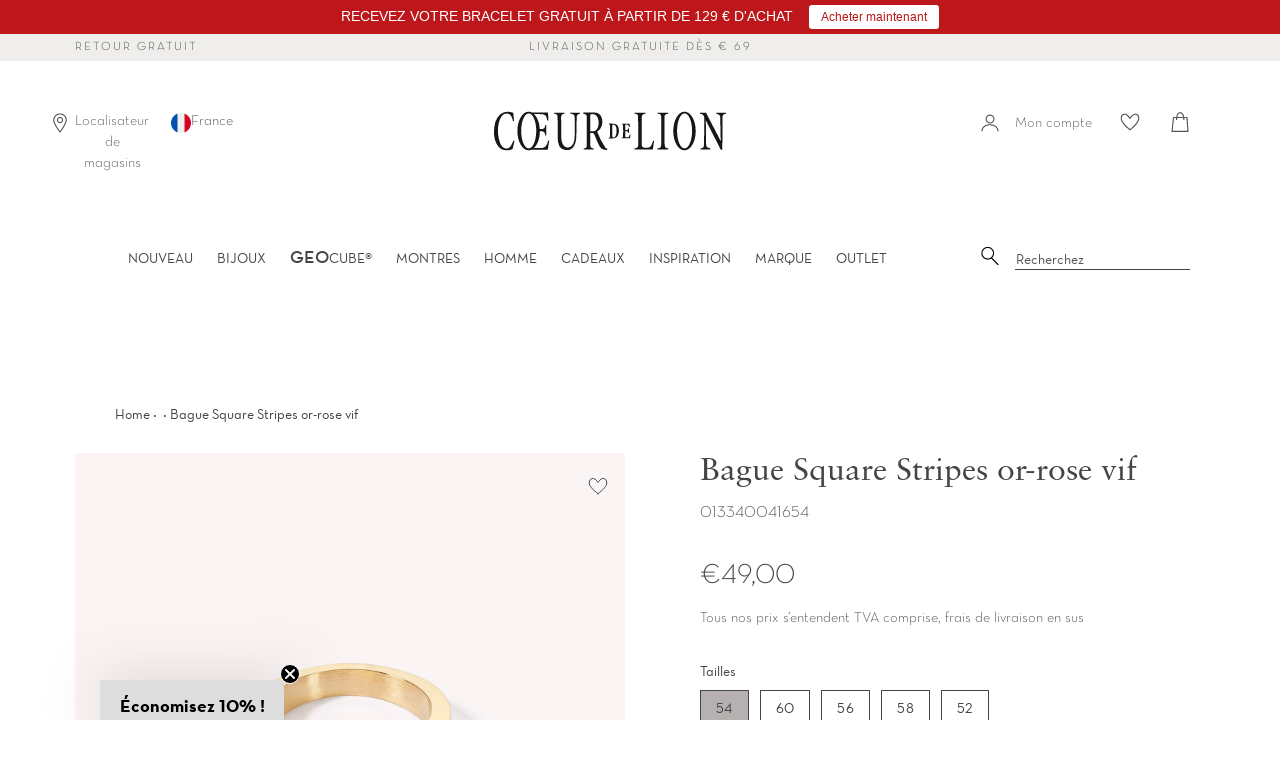

--- FILE ---
content_type: text/html; charset=utf-8
request_url: https://coeurdelion.eu/fr-lu/products/bague-square-stripes-or-rose-vif
body_size: 71690
content:















<!doctype html>
<html class="no-js supports-no-cookies" lang="fr">
<head>

    

    

    

    


  <script src="//coeurdelion.eu/cdn/shop/files/pandectes-rules.js?v=14396988731465432100"></script>
  
  

     <meta name="google-site-verification" content="BUsa8oCSgpUmFfZ_mVDLbVPbfNyRQNKIxrd3UoHm26Y" />




<!--Content in content_for_header -->
<style></style><meta charset="UTF-8">
  <meta http-equiv="X-UA-Compatible" content="IE=edge,chrome=1">
  <meta name="viewport" content="width=device-width, initial-scale=1.0">
  <meta name="theme-color" content="#b4adaf">
   
  <link rel="preload" href="//coeurdelion.eu/cdn/shop/t/41/assets/NeutrafaceText-Book_Alt.woff2?v=121647694165483387021726562864" crossorigin="anonymous" as="font" type="font/woff2">
  <link rel="preload" href="//coeurdelion.eu/cdn/shop/t/41/assets/SabonLTPro-Roman.otf?v=44500529499023131361726562864" crossorigin="anonymous" as="font" type="opentype">
  
    <link rel="shortcut icon" href="//coeurdelion.eu/cdn/shop/t/41/assets/favicon.ico?v=16637326169264593581726562864" type="image/x-icon" /> 
  
  
  
  <title>
    Bague Square Stripes or-rose vif
    
    
    
      &ndash; COEUR DE LION (fr)
    
  </title>
  
  
  
  
    <meta name="description" content="Vous pouvez porter votre bague Square Stripes en or et rose vif seule si vous privilégiez un style sobre et élégant ou bien la combiner avec dautres bagues pour créer des superpositions très tendance. Cette bague constitue un accessoire polyvalent qui vous offre des possibilités illimitées pour exprimer votre style personnel.">
  
  
  <!-- /snippets/social-meta.liquid --><meta property="og:site_name" content="COEUR DE LION (fr)">
<meta property="og:url" content="https://coeurdelion.eu/fr-lu/products/bague-square-stripes-or-rose-vif">
<meta property="og:title" content="Bague Square Stripes or-rose vif">
<meta property="og:type" content="product">
<meta property="og:description" content="Vous pouvez porter votre bague Square Stripes en or et rose vif seule si vous privilégiez un style sobre et élégant ou bien la combiner avec dautres bagues pour créer des superpositions très tendance. Cette bague constitue un accessoire polyvalent qui vous offre des possibilités illimitées pour exprimer votre style personnel."><meta property="og:price:amount" content="49,00">
  <meta property="og:price:currency" content="EUR">
      <meta property="og:image" content="http://coeurdelion.eu/cdn/shop/files/013340041652-1.png?v=1768964051">
      <meta property="og:image:secure_url" content="https://coeurdelion.eu/cdn/shop/files/013340041652-1.png?v=1768964051">
      <meta property="og:image:height" content="1500">
      <meta property="og:image:width" content="1500">
      <meta property="og:image" content="http://coeurdelion.eu/cdn/shop/files/013340041652-2.png?v=1768964050">
      <meta property="og:image:secure_url" content="https://coeurdelion.eu/cdn/shop/files/013340041652-2.png?v=1768964050">
      <meta property="og:image:height" content="1500">
      <meta property="og:image:width" content="1500">
      <meta property="og:image" content="http://coeurdelion.eu/cdn/shop/files/013340041652-3.png?v=1768964049">
      <meta property="og:image:secure_url" content="https://coeurdelion.eu/cdn/shop/files/013340041652-3.png?v=1768964049">
      <meta property="og:image:height" content="1500">
      <meta property="og:image:width" content="1500">


<meta name="twitter:site" content="@">
<meta name="twitter:card" content="summary_large_image">
<meta name="twitter:title" content="Bague Square Stripes or-rose vif">
<meta name="twitter:description" content="Vous pouvez porter votre bague Square Stripes en or et rose vif seule si vous privilégiez un style sobre et élégant ou bien la combiner avec dautres bagues pour créer des superpositions très tendance. Cette bague constitue un accessoire polyvalent qui vous offre des possibilités illimitées pour exprimer votre style personnel.">

  <link href="//coeurdelion.eu/cdn/shop/t/41/assets/theme.scss.css?v=82613930958677645211762172331" rel="stylesheet" type="text/css" media="all" />
  <link href="//coeurdelion.eu/cdn/shop/t/41/assets/latori-gmbh-styles.scss.css?v=117299873775674419541744821562" rel="stylesheet" type="text/css" media="all" />
<link href="//coeurdelion.eu/cdn/shop/t/41/assets/latori-gmbh-product.scss.css?v=78979585598881617021726562864" rel="stylesheet" type="text/css" media="all" />
<script>
    document.documentElement.className = document.documentElement.className.replace('no-js', 'js');
  
    window.theme = {
      routes: {
        assets: "//coeurdelion.eu/cdn/shop/t/41/assets/",
        product_recommendations_url: '/fr-lu/recommendations/products',
        search_url: '/fr-lu/search'
      },
      strings: {
        addToCart: "Ajouter au panier",
        soldOut: "Épuisé",
        unavailable: "Non disponible",
        available: "Disponible "
      },
      icons: {
        arrowRight: "\u003csvg aria-hidden=\"true\" focusable=\"false\" role=\"presentation\" class=\"icon icon-arrow-right\" viewBox=\"0 0 20 38\"\u003e\u003cpath d=\"M15.932 18.649L.466 2.543A1.35 1.35 0 010 1.505c0-.41.155-.77.466-1.081A1.412 1.412 0 011.504 0c.41 0 .756.141 1.038.424l16.992 17.165c.31.283.466.636.466 1.06 0 .423-.155.777-.466 1.06L2.542 36.872a1.412 1.412 0 01-1.038.424c-.41 0-.755-.141-1.038-.424A1.373 1.373 0 010 35.813c0-.423.155-.776.466-1.059L15.932 18.65z\" fill=\"#726D75\" fill-rule=\"evenodd\"\/\u003e\u003c\/svg\u003e"
      },
      moneyFormat: "€{{amount_with_comma_separator}}",
      info: {
        name: 'broadcast'
      },
      version: '1.6.1'
    };
  
    window.moneyFormat = "€{{amount_with_comma_separator}}";
    window.country_code = "FR";
    window.product_type = "Bague";
  </script>
  
  
  
  <script src="//coeurdelion.eu/cdn/shop/t/41/assets/head.js?v=79131130236646727681726562864"></script>
  <script src="//coeurdelion.eu/cdn/shop/t/41/assets/theme.js?v=30975322394042493361756403895" defer="defer"></script>
  
  
    <link href="//coeurdelion.eu/cdn/shop/t/41/assets/swiper-bundle.min.css?v=13095341965630071771726562864" rel="stylesheet" type="text/css" media="all" />
    <script src="//coeurdelion.eu/cdn/shop/t/41/assets/swiper-bundle.min.js?v=93789461769349986491726562864" defer="defer"></script>
  
  <script src="//coeurdelion.eu/cdn/shop/t/41/assets/latori-gmbh-scripts.js?v=40997940226305115071752744159" defer="defer"></script>
  
  

  

    
  <script>window.performance && window.performance.mark && window.performance.mark('shopify.content_for_header.start');</script><meta name="google-site-verification" content="jCtbAv637xkDUM8ST7KE3feT1lcbFD7u9tYNQlvuOKY">
<meta id="shopify-digital-wallet" name="shopify-digital-wallet" content="/27455127639/digital_wallets/dialog">
<meta name="shopify-checkout-api-token" content="a51f708ffeaeccaae8d5be0960f5dd57">
<meta id="in-context-paypal-metadata" data-shop-id="27455127639" data-venmo-supported="false" data-environment="production" data-locale="fr_FR" data-paypal-v4="true" data-currency="EUR">
<link rel="alternate" hreflang="x-default" href="https://coeurdelion.eu/products/bague-square-stripes-or-rose-vif">
<link rel="alternate" hreflang="fr-BE" href="https://coeurdelion.eu/fr-be/products/bague-square-stripes-or-rose-vif">
<link rel="alternate" hreflang="fr-LU" href="https://coeurdelion.eu/fr-lu/products/bague-square-stripes-or-rose-vif">
<link rel="alternate" hreflang="fr-FR" href="https://coeurdelion.eu/products/bague-square-stripes-or-rose-vif">
<link rel="alternate" type="application/json+oembed" href="https://coeurdelion.eu/fr-lu/products/bague-square-stripes-or-rose-vif.oembed">
<script async="async" src="/checkouts/internal/preloads.js?locale=fr-LU"></script>
<link rel="preconnect" href="https://shop.app" crossorigin="anonymous">
<script async="async" src="https://shop.app/checkouts/internal/preloads.js?locale=fr-LU&shop_id=27455127639" crossorigin="anonymous"></script>
<script id="apple-pay-shop-capabilities" type="application/json">{"shopId":27455127639,"countryCode":"DE","currencyCode":"EUR","merchantCapabilities":["supports3DS"],"merchantId":"gid:\/\/shopify\/Shop\/27455127639","merchantName":"COEUR DE LION (fr)","requiredBillingContactFields":["postalAddress","email"],"requiredShippingContactFields":["postalAddress","email"],"shippingType":"shipping","supportedNetworks":["visa","maestro","masterCard","amex"],"total":{"type":"pending","label":"COEUR DE LION (fr)","amount":"1.00"},"shopifyPaymentsEnabled":true,"supportsSubscriptions":true}</script>
<script id="shopify-features" type="application/json">{"accessToken":"a51f708ffeaeccaae8d5be0960f5dd57","betas":["rich-media-storefront-analytics"],"domain":"coeurdelion.eu","predictiveSearch":true,"shopId":27455127639,"locale":"fr"}</script>
<script>var Shopify = Shopify || {};
Shopify.shop = "coeur-de-lion-fr.myshopify.com";
Shopify.locale = "fr";
Shopify.currency = {"active":"EUR","rate":"1.0"};
Shopify.country = "LU";
Shopify.theme = {"name":"Broadcast (Production)","id":171698618712,"schema_name":"Broadcast","schema_version":"1.6.1","theme_store_id":null,"role":"main"};
Shopify.theme.handle = "null";
Shopify.theme.style = {"id":null,"handle":null};
Shopify.cdnHost = "coeurdelion.eu/cdn";
Shopify.routes = Shopify.routes || {};
Shopify.routes.root = "/fr-lu/";</script>
<script type="module">!function(o){(o.Shopify=o.Shopify||{}).modules=!0}(window);</script>
<script>!function(o){function n(){var o=[];function n(){o.push(Array.prototype.slice.apply(arguments))}return n.q=o,n}var t=o.Shopify=o.Shopify||{};t.loadFeatures=n(),t.autoloadFeatures=n()}(window);</script>
<script>
  window.ShopifyPay = window.ShopifyPay || {};
  window.ShopifyPay.apiHost = "shop.app\/pay";
  window.ShopifyPay.redirectState = null;
</script>
<script id="shop-js-analytics" type="application/json">{"pageType":"product"}</script>
<script defer="defer" async type="module" src="//coeurdelion.eu/cdn/shopifycloud/shop-js/modules/v2/client.init-shop-cart-sync_BcDpqI9l.fr.esm.js"></script>
<script defer="defer" async type="module" src="//coeurdelion.eu/cdn/shopifycloud/shop-js/modules/v2/chunk.common_a1Rf5Dlz.esm.js"></script>
<script defer="defer" async type="module" src="//coeurdelion.eu/cdn/shopifycloud/shop-js/modules/v2/chunk.modal_Djra7sW9.esm.js"></script>
<script type="module">
  await import("//coeurdelion.eu/cdn/shopifycloud/shop-js/modules/v2/client.init-shop-cart-sync_BcDpqI9l.fr.esm.js");
await import("//coeurdelion.eu/cdn/shopifycloud/shop-js/modules/v2/chunk.common_a1Rf5Dlz.esm.js");
await import("//coeurdelion.eu/cdn/shopifycloud/shop-js/modules/v2/chunk.modal_Djra7sW9.esm.js");

  window.Shopify.SignInWithShop?.initShopCartSync?.({"fedCMEnabled":true,"windoidEnabled":true});

</script>
<script>
  window.Shopify = window.Shopify || {};
  if (!window.Shopify.featureAssets) window.Shopify.featureAssets = {};
  window.Shopify.featureAssets['shop-js'] = {"shop-cart-sync":["modules/v2/client.shop-cart-sync_BLrx53Hf.fr.esm.js","modules/v2/chunk.common_a1Rf5Dlz.esm.js","modules/v2/chunk.modal_Djra7sW9.esm.js"],"init-fed-cm":["modules/v2/client.init-fed-cm_C8SUwJ8U.fr.esm.js","modules/v2/chunk.common_a1Rf5Dlz.esm.js","modules/v2/chunk.modal_Djra7sW9.esm.js"],"shop-cash-offers":["modules/v2/client.shop-cash-offers_BBp_MjBM.fr.esm.js","modules/v2/chunk.common_a1Rf5Dlz.esm.js","modules/v2/chunk.modal_Djra7sW9.esm.js"],"shop-login-button":["modules/v2/client.shop-login-button_Dw6kG_iO.fr.esm.js","modules/v2/chunk.common_a1Rf5Dlz.esm.js","modules/v2/chunk.modal_Djra7sW9.esm.js"],"pay-button":["modules/v2/client.pay-button_BJDaAh68.fr.esm.js","modules/v2/chunk.common_a1Rf5Dlz.esm.js","modules/v2/chunk.modal_Djra7sW9.esm.js"],"shop-button":["modules/v2/client.shop-button_DBWL94V3.fr.esm.js","modules/v2/chunk.common_a1Rf5Dlz.esm.js","modules/v2/chunk.modal_Djra7sW9.esm.js"],"avatar":["modules/v2/client.avatar_BTnouDA3.fr.esm.js"],"init-windoid":["modules/v2/client.init-windoid_77FSIiws.fr.esm.js","modules/v2/chunk.common_a1Rf5Dlz.esm.js","modules/v2/chunk.modal_Djra7sW9.esm.js"],"init-shop-for-new-customer-accounts":["modules/v2/client.init-shop-for-new-customer-accounts_QoC3RJm9.fr.esm.js","modules/v2/client.shop-login-button_Dw6kG_iO.fr.esm.js","modules/v2/chunk.common_a1Rf5Dlz.esm.js","modules/v2/chunk.modal_Djra7sW9.esm.js"],"init-shop-email-lookup-coordinator":["modules/v2/client.init-shop-email-lookup-coordinator_D4ioGzPw.fr.esm.js","modules/v2/chunk.common_a1Rf5Dlz.esm.js","modules/v2/chunk.modal_Djra7sW9.esm.js"],"init-shop-cart-sync":["modules/v2/client.init-shop-cart-sync_BcDpqI9l.fr.esm.js","modules/v2/chunk.common_a1Rf5Dlz.esm.js","modules/v2/chunk.modal_Djra7sW9.esm.js"],"shop-toast-manager":["modules/v2/client.shop-toast-manager_B-eIbpHW.fr.esm.js","modules/v2/chunk.common_a1Rf5Dlz.esm.js","modules/v2/chunk.modal_Djra7sW9.esm.js"],"init-customer-accounts":["modules/v2/client.init-customer-accounts_BcBSUbIK.fr.esm.js","modules/v2/client.shop-login-button_Dw6kG_iO.fr.esm.js","modules/v2/chunk.common_a1Rf5Dlz.esm.js","modules/v2/chunk.modal_Djra7sW9.esm.js"],"init-customer-accounts-sign-up":["modules/v2/client.init-customer-accounts-sign-up_DvG__VHD.fr.esm.js","modules/v2/client.shop-login-button_Dw6kG_iO.fr.esm.js","modules/v2/chunk.common_a1Rf5Dlz.esm.js","modules/v2/chunk.modal_Djra7sW9.esm.js"],"shop-follow-button":["modules/v2/client.shop-follow-button_Dnx6fDH9.fr.esm.js","modules/v2/chunk.common_a1Rf5Dlz.esm.js","modules/v2/chunk.modal_Djra7sW9.esm.js"],"checkout-modal":["modules/v2/client.checkout-modal_BDH3MUqJ.fr.esm.js","modules/v2/chunk.common_a1Rf5Dlz.esm.js","modules/v2/chunk.modal_Djra7sW9.esm.js"],"shop-login":["modules/v2/client.shop-login_CV9Paj8R.fr.esm.js","modules/v2/chunk.common_a1Rf5Dlz.esm.js","modules/v2/chunk.modal_Djra7sW9.esm.js"],"lead-capture":["modules/v2/client.lead-capture_DGQOTB4e.fr.esm.js","modules/v2/chunk.common_a1Rf5Dlz.esm.js","modules/v2/chunk.modal_Djra7sW9.esm.js"],"payment-terms":["modules/v2/client.payment-terms_BQYK7nq4.fr.esm.js","modules/v2/chunk.common_a1Rf5Dlz.esm.js","modules/v2/chunk.modal_Djra7sW9.esm.js"]};
</script>
<script>(function() {
  var isLoaded = false;
  function asyncLoad() {
    if (isLoaded) return;
    isLoaded = true;
    var urls = ["https:\/\/sdks.automizely.com\/conversions\/v1\/conversions.js?app_connection_id=30a9fe087f944429a38628086b30fae1\u0026mapped_org_id=446bce24c55d0a426ea528b540a2c17e_v1\u0026shop=coeur-de-lion-fr.myshopify.com","https:\/\/swymv3pro-01.azureedge.net\/code\/swym-shopify.js?shop=coeur-de-lion-fr.myshopify.com","https:\/\/d23dclunsivw3h.cloudfront.net\/redirect-app.js?shop=coeur-de-lion-fr.myshopify.com","https:\/\/shopify.covet.pics\/covet-pics-widget-inject.js?shop=coeur-de-lion-fr.myshopify.com","https:\/\/storage.googleapis.com\/prd-bb-scripts\/brandbassador\/bb-frontend.js?shop=coeur-de-lion-fr.myshopify.com","https:\/\/ecom-app.rakutenadvertising.io\/rakuten_advertising.js?shop=coeur-de-lion-fr.myshopify.com","https:\/\/tag.rmp.rakuten.com\/123800.ct.js?shop=coeur-de-lion-fr.myshopify.com","https:\/\/tseish-app.connect.trustedshops.com\/esc.js?apiBaseUrl=aHR0cHM6Ly90c2Vpc2gtYXBwLmNvbm5lY3QudHJ1c3RlZHNob3BzLmNvbQ==\u0026instanceId=Y29ldXItZGUtbGlvbi1mci5teXNob3BpZnkuY29t\u0026shop=coeur-de-lion-fr.myshopify.com","https:\/\/cdn.hextom.com\/js\/quickannouncementbar.js?shop=coeur-de-lion-fr.myshopify.com","\/\/backinstock.useamp.com\/widget\/26068_1767155306.js?category=bis\u0026v=6\u0026shop=coeur-de-lion-fr.myshopify.com"];
    for (var i = 0; i < urls.length; i++) {
      var s = document.createElement('script');
      s.type = 'text/javascript';
      s.async = true;
      s.src = urls[i];
      var x = document.getElementsByTagName('script')[0];
      x.parentNode.insertBefore(s, x);
    }
  };
  if(window.attachEvent) {
    window.attachEvent('onload', asyncLoad);
  } else {
    window.addEventListener('load', asyncLoad, false);
  }
})();</script>
<script id="__st">var __st={"a":27455127639,"offset":3600,"reqid":"97d778cc-379b-43b2-b779-b2d9630bd7fa-1769483589","pageurl":"coeurdelion.eu\/fr-lu\/products\/bague-square-stripes-or-rose-vif","u":"11e190aea2ff","p":"product","rtyp":"product","rid":8718037320024};</script>
<script>window.ShopifyPaypalV4VisibilityTracking = true;</script>
<script id="form-persister">!function(){'use strict';const t='contact',e='new_comment',n=[[t,t],['blogs',e],['comments',e],[t,'customer']],o='password',r='form_key',c=['recaptcha-v3-token','g-recaptcha-response','h-captcha-response',o],s=()=>{try{return window.sessionStorage}catch{return}},i='__shopify_v',u=t=>t.elements[r],a=function(){const t=[...n].map((([t,e])=>`form[action*='/${t}']:not([data-nocaptcha='true']) input[name='form_type'][value='${e}']`)).join(',');var e;return e=t,()=>e?[...document.querySelectorAll(e)].map((t=>t.form)):[]}();function m(t){const e=u(t);a().includes(t)&&(!e||!e.value)&&function(t){try{if(!s())return;!function(t){const e=s();if(!e)return;const n=u(t);if(!n)return;const o=n.value;o&&e.removeItem(o)}(t);const e=Array.from(Array(32),(()=>Math.random().toString(36)[2])).join('');!function(t,e){u(t)||t.append(Object.assign(document.createElement('input'),{type:'hidden',name:r})),t.elements[r].value=e}(t,e),function(t,e){const n=s();if(!n)return;const r=[...t.querySelectorAll(`input[type='${o}']`)].map((({name:t})=>t)),u=[...c,...r],a={};for(const[o,c]of new FormData(t).entries())u.includes(o)||(a[o]=c);n.setItem(e,JSON.stringify({[i]:1,action:t.action,data:a}))}(t,e)}catch(e){console.error('failed to persist form',e)}}(t)}const f=t=>{if('true'===t.dataset.persistBound)return;const e=function(t,e){const n=function(t){return'function'==typeof t.submit?t.submit:HTMLFormElement.prototype.submit}(t).bind(t);return function(){let t;return()=>{t||(t=!0,(()=>{try{e(),n()}catch(t){(t=>{console.error('form submit failed',t)})(t)}})(),setTimeout((()=>t=!1),250))}}()}(t,(()=>{m(t)}));!function(t,e){if('function'==typeof t.submit&&'function'==typeof e)try{t.submit=e}catch{}}(t,e),t.addEventListener('submit',(t=>{t.preventDefault(),e()})),t.dataset.persistBound='true'};!function(){function t(t){const e=(t=>{const e=t.target;return e instanceof HTMLFormElement?e:e&&e.form})(t);e&&m(e)}document.addEventListener('submit',t),document.addEventListener('DOMContentLoaded',(()=>{const e=a();for(const t of e)f(t);var n;n=document.body,new window.MutationObserver((t=>{for(const e of t)if('childList'===e.type&&e.addedNodes.length)for(const t of e.addedNodes)1===t.nodeType&&'FORM'===t.tagName&&a().includes(t)&&f(t)})).observe(n,{childList:!0,subtree:!0,attributes:!1}),document.removeEventListener('submit',t)}))}()}();</script>
<script integrity="sha256-4kQ18oKyAcykRKYeNunJcIwy7WH5gtpwJnB7kiuLZ1E=" data-source-attribution="shopify.loadfeatures" defer="defer" src="//coeurdelion.eu/cdn/shopifycloud/storefront/assets/storefront/load_feature-a0a9edcb.js" crossorigin="anonymous"></script>
<script crossorigin="anonymous" defer="defer" src="//coeurdelion.eu/cdn/shopifycloud/storefront/assets/shopify_pay/storefront-65b4c6d7.js?v=20250812"></script>
<script data-source-attribution="shopify.dynamic_checkout.dynamic.init">var Shopify=Shopify||{};Shopify.PaymentButton=Shopify.PaymentButton||{isStorefrontPortableWallets:!0,init:function(){window.Shopify.PaymentButton.init=function(){};var t=document.createElement("script");t.src="https://coeurdelion.eu/cdn/shopifycloud/portable-wallets/latest/portable-wallets.fr.js",t.type="module",document.head.appendChild(t)}};
</script>
<script data-source-attribution="shopify.dynamic_checkout.buyer_consent">
  function portableWalletsHideBuyerConsent(e){var t=document.getElementById("shopify-buyer-consent"),n=document.getElementById("shopify-subscription-policy-button");t&&n&&(t.classList.add("hidden"),t.setAttribute("aria-hidden","true"),n.removeEventListener("click",e))}function portableWalletsShowBuyerConsent(e){var t=document.getElementById("shopify-buyer-consent"),n=document.getElementById("shopify-subscription-policy-button");t&&n&&(t.classList.remove("hidden"),t.removeAttribute("aria-hidden"),n.addEventListener("click",e))}window.Shopify?.PaymentButton&&(window.Shopify.PaymentButton.hideBuyerConsent=portableWalletsHideBuyerConsent,window.Shopify.PaymentButton.showBuyerConsent=portableWalletsShowBuyerConsent);
</script>
<script data-source-attribution="shopify.dynamic_checkout.cart.bootstrap">document.addEventListener("DOMContentLoaded",(function(){function t(){return document.querySelector("shopify-accelerated-checkout-cart, shopify-accelerated-checkout")}if(t())Shopify.PaymentButton.init();else{new MutationObserver((function(e,n){t()&&(Shopify.PaymentButton.init(),n.disconnect())})).observe(document.body,{childList:!0,subtree:!0})}}));
</script>
<link id="shopify-accelerated-checkout-styles" rel="stylesheet" media="screen" href="https://coeurdelion.eu/cdn/shopifycloud/portable-wallets/latest/accelerated-checkout-backwards-compat.css" crossorigin="anonymous">
<style id="shopify-accelerated-checkout-cart">
        #shopify-buyer-consent {
  margin-top: 1em;
  display: inline-block;
  width: 100%;
}

#shopify-buyer-consent.hidden {
  display: none;
}

#shopify-subscription-policy-button {
  background: none;
  border: none;
  padding: 0;
  text-decoration: underline;
  font-size: inherit;
  cursor: pointer;
}

#shopify-subscription-policy-button::before {
  box-shadow: none;
}

      </style>

<script>window.performance && window.performance.mark && window.performance.mark('shopify.content_for_header.end');</script>
  





  <script type="text/javascript">
    
      window.__shgMoneyFormat = window.__shgMoneyFormat || {"EUR":{"currency":"EUR","currency_symbol":"€","currency_symbol_location":"left","decimal_places":2,"decimal_separator":",","thousands_separator":"."}};
    
    window.__shgCurrentCurrencyCode = window.__shgCurrentCurrencyCode || {
      currency: "EUR",
      currency_symbol: "€",
      decimal_separator: ".",
      thousands_separator: ",",
      decimal_places: 2,
      currency_symbol_location: "left"
    };
  </script>



   
  <script src="//coeurdelion.eu/cdn/shop/t/41/assets/latori-gmbh-global-script.js?v=77325416694094159231726562864" defer="defer"></script>
  
  <script src="https://cdn.jsdelivr.net/npm/js-cookie@2/src/js.cookie.min.js"></script>
 
  
  <!-- "snippets/pagefly-header.liquid" was not rendered, the associated app was uninstalled -->
  

<script type="text/javascript">
  
    window.SHG_CUSTOMER = null;
  
</script>







  <meta name="google-site-verification" content="0eGk5WqxV4qL4OgHFD9_8_93NfEJsy0FovcpWgHaky8" />
  
  <!--begin-boost-pfs-filter-css-->
  <link rel="preload stylesheet" href="//coeurdelion.eu/cdn/shop/t/41/assets/boost-pfs-instant-search.css?v=102186277491254050841726562864" as="style"><link href="//coeurdelion.eu/cdn/shop/t/41/assets/boost-pfs-custom.css?v=111338563154601613931726562864" rel="stylesheet" type="text/css" media="all" /><style data-id="boost-pfs-style">
    .boost-pfs-filter-option-title-text {}

   .boost-pfs-filter-tree-v .boost-pfs-filter-option-title-text:before {}
    .boost-pfs-filter-tree-v .boost-pfs-filter-option.boost-pfs-filter-option-collapsed .boost-pfs-filter-option-title-text:before {}
    .boost-pfs-filter-tree-h .boost-pfs-filter-option-title-heading:before {}

    .boost-pfs-filter-refine-by .boost-pfs-filter-option-title h3 {}

    .boost-pfs-filter-option-content .boost-pfs-filter-option-item-list .boost-pfs-filter-option-item button,
    .boost-pfs-filter-option-content .boost-pfs-filter-option-item-list .boost-pfs-filter-option-item .boost-pfs-filter-button,
    .boost-pfs-filter-option-range-amount input,
    .boost-pfs-filter-tree-v .boost-pfs-filter-refine-by .boost-pfs-filter-refine-by-items .refine-by-item,
    .boost-pfs-filter-refine-by-wrapper-v .boost-pfs-filter-refine-by .boost-pfs-filter-refine-by-items .refine-by-item,
    .boost-pfs-filter-refine-by .boost-pfs-filter-option-title,
    .boost-pfs-filter-refine-by .boost-pfs-filter-refine-by-items .refine-by-item>a,
    .boost-pfs-filter-refine-by>span,
    .boost-pfs-filter-clear,
    .boost-pfs-filter-clear-all{}
    .boost-pfs-filter-tree-h .boost-pfs-filter-pc .boost-pfs-filter-refine-by-items .refine-by-item .boost-pfs-filter-clear .refine-by-type,
    .boost-pfs-filter-refine-by-wrapper-h .boost-pfs-filter-pc .boost-pfs-filter-refine-by-items .refine-by-item .boost-pfs-filter-clear .refine-by-type {}

    .boost-pfs-filter-option-multi-level-collections .boost-pfs-filter-option-multi-level-list .boost-pfs-filter-option-item .boost-pfs-filter-button-arrow .boost-pfs-arrow:before,
    .boost-pfs-filter-option-multi-level-tag .boost-pfs-filter-option-multi-level-list .boost-pfs-filter-option-item .boost-pfs-filter-button-arrow .boost-pfs-arrow:before {}

    .boost-pfs-filter-refine-by-wrapper-v .boost-pfs-filter-refine-by .boost-pfs-filter-refine-by-items .refine-by-item .boost-pfs-filter-clear:after,
    .boost-pfs-filter-refine-by-wrapper-v .boost-pfs-filter-refine-by .boost-pfs-filter-refine-by-items .refine-by-item .boost-pfs-filter-clear:before,
    .boost-pfs-filter-tree-v .boost-pfs-filter-refine-by .boost-pfs-filter-refine-by-items .refine-by-item .boost-pfs-filter-clear:after,
    .boost-pfs-filter-tree-v .boost-pfs-filter-refine-by .boost-pfs-filter-refine-by-items .refine-by-item .boost-pfs-filter-clear:before,
    .boost-pfs-filter-refine-by-wrapper-h .boost-pfs-filter-pc .boost-pfs-filter-refine-by-items .refine-by-item .boost-pfs-filter-clear:after,
    .boost-pfs-filter-refine-by-wrapper-h .boost-pfs-filter-pc .boost-pfs-filter-refine-by-items .refine-by-item .boost-pfs-filter-clear:before,
    .boost-pfs-filter-tree-h .boost-pfs-filter-pc .boost-pfs-filter-refine-by-items .refine-by-item .boost-pfs-filter-clear:after,
    .boost-pfs-filter-tree-h .boost-pfs-filter-pc .boost-pfs-filter-refine-by-items .refine-by-item .boost-pfs-filter-clear:before {}
    .boost-pfs-filter-option-range-slider .noUi-value-horizontal {}

    .boost-pfs-filter-tree-mobile-button button,
    .boost-pfs-filter-top-sorting-mobile button {}
    .boost-pfs-filter-top-sorting-mobile button>span:after {}
  </style>

  <!--end-boost-pfs-filter-css-->



  
<!-- BEGIN app block: shopify://apps/pandectes-gdpr/blocks/banner/58c0baa2-6cc1-480c-9ea6-38d6d559556a -->
  
    
      <!-- TCF is active, scripts are loaded above -->
      
        <script>
          if (!window.PandectesRulesSettings) {
            window.PandectesRulesSettings = {"store":{"id":27455127639,"adminMode":false,"headless":false,"storefrontRootDomain":"","checkoutRootDomain":"","storefrontAccessToken":""},"banner":{"revokableTrigger":true,"cookiesBlockedByDefault":"-1","hybridStrict":true,"isActive":true},"geolocation":{"auOnly":false,"brOnly":false,"caOnly":false,"chOnly":false,"euOnly":false,"jpOnly":false,"nzOnly":false,"thOnly":false,"zaOnly":false,"canadaOnly":false,"canadaLaw25":false,"canadaPipeda":false,"globalVisibility":true},"blocker":{"isActive":false,"googleConsentMode":{"isActive":true,"id":"","analyticsId":"","onlyGtm":false,"adwordsId":"","adStorageCategory":4,"analyticsStorageCategory":2,"functionalityStorageCategory":1,"personalizationStorageCategory":1,"securityStorageCategory":0,"customEvent":false,"redactData":false,"urlPassthrough":false,"dataLayerProperty":"dataLayer","waitForUpdate":500,"useNativeChannel":false,"debugMode":false},"facebookPixel":{"isActive":false,"id":"","ldu":false},"microsoft":{"isActive":true,"uetTags":""},"clarity":{"isActive":true,"id":"lk4qbexvha"},"rakuten":{"isActive":true,"cmp":true,"ccpa":false},"gpcIsActive":true,"klaviyoIsActive":true,"defaultBlocked":7,"patterns":{"whiteList":[],"blackList":{"1":[],"2":[],"4":[],"8":[]},"iframesWhiteList":[],"iframesBlackList":{"1":[],"2":[],"4":[],"8":[]},"beaconsWhiteList":[],"beaconsBlackList":{"1":[],"2":[],"4":[],"8":[]}}}};
            const rulesScript = document.createElement('script');
            window.PandectesRulesSettings.auto = true;
            rulesScript.src = "https://cdn.shopify.com/extensions/019bf9f2-2284-7e6a-94f3-548acaed6f98/gdpr-246/assets/pandectes-rules.js";
            const firstChild = document.head.firstChild;
            document.head.insertBefore(rulesScript, firstChild);
          }
        </script>
      
      <script>
        
          window.PandectesSettings = {"store":{"id":27455127639,"plan":"premium","theme":"Broadcast (Production)","primaryLocale":"fr","adminMode":false,"headless":false,"storefrontRootDomain":"","checkoutRootDomain":"","storefrontAccessToken":""},"tsPublished":1761641636,"declaration":{"declDays":"","declName":"","declPath":"","declType":"","isActive":false,"showType":true,"declHours":"","declYears":"","declDomain":"","declMonths":"","declMinutes":"","declPurpose":"","declSeconds":"","declSession":"","showPurpose":false,"declProvider":"","showProvider":true,"declIntroText":"","declRetention":"","declFirstParty":"","declThirdParty":"","showDateGenerated":true},"language":{"unpublished":[],"languageMode":"Single","fallbackLanguage":"fr","languageDetection":"locale","languagesSupported":[]},"texts":{"managed":{"headerText":{"fr":"Nous respectons votre vie privée"},"consentText":{"fr":"Nous utilisons des cookies sur ce site web pour vous offrir une meilleure expérience. Acceptez-vous l'utilisation de ces cookies ?"},"linkText":{"fr":"Apprendre encore plus"},"imprintText":{"fr":"Imprimer"},"googleLinkText":{"fr":"Conditions de confidentialité de Google"},"allowButtonText":{"fr":"Oui, d'accord"},"denyButtonText":{"fr":"Déclin"},"dismissButtonText":{"fr":"D'accord"},"leaveSiteButtonText":{"fr":"Quitter ce site"},"preferencesButtonText":{"fr":"Préférences"},"cookiePolicyText":{"fr":"Politique de cookies"},"preferencesPopupTitleText":{"fr":"Gérer les préférences de consentement"},"preferencesPopupIntroText":{"fr":"Nous utilisons des cookies pour optimiser les fonctionnalités du site Web, analyser les performances et vous offrir une expérience personnalisée. Certains cookies sont indispensables au bon fonctionnement et au bon fonctionnement du site. Ces cookies ne peuvent pas être désactivés. Dans cette fenêtre, vous pouvez gérer votre préférence de cookies."},"preferencesPopupSaveButtonText":{"fr":"Enregistrer les préférences"},"preferencesPopupCloseButtonText":{"fr":"proche"},"preferencesPopupAcceptAllButtonText":{"fr":"Accepter tout"},"preferencesPopupRejectAllButtonText":{"fr":"Tout rejeter"},"cookiesDetailsText":{"fr":"Détails des cookies"},"preferencesPopupAlwaysAllowedText":{"fr":"Toujours activé"},"accessSectionParagraphText":{"fr":"Vous avez le droit de pouvoir accéder à vos données à tout moment."},"accessSectionTitleText":{"fr":"Portabilité des données"},"accessSectionAccountInfoActionText":{"fr":"Données personnelles"},"accessSectionDownloadReportActionText":{"fr":"Tout télécharger"},"accessSectionGDPRRequestsActionText":{"fr":"Demandes des personnes concernées"},"accessSectionOrdersRecordsActionText":{"fr":"Ordres"},"rectificationSectionParagraphText":{"fr":"Vous avez le droit de demander la mise à jour de vos données chaque fois que vous le jugez approprié."},"rectificationSectionTitleText":{"fr":"Rectification des données"},"rectificationCommentPlaceholder":{"fr":"Décrivez ce que vous souhaitez mettre à jour"},"rectificationCommentValidationError":{"fr":"Un commentaire est requis"},"rectificationSectionEditAccountActionText":{"fr":"Demander une mise à jour"},"erasureSectionTitleText":{"fr":"Droit à l'oubli"},"erasureSectionParagraphText":{"fr":"Vous avez le droit de demander que toutes vos données soient effacées. Après cela, vous ne pourrez plus accéder à votre compte."},"erasureSectionRequestDeletionActionText":{"fr":"Demander la suppression des données personnelles"},"consentDate":{"fr":"Date de consentement"},"consentId":{"fr":"ID de consentement"},"consentSectionChangeConsentActionText":{"fr":"Modifier la préférence de consentement"},"consentSectionConsentedText":{"fr":"Vous avez consenti à la politique de cookies de ce site Web sur"},"consentSectionNoConsentText":{"fr":"Vous n'avez pas consenti à la politique de cookies de ce site Web."},"consentSectionTitleText":{"fr":"Votre consentement aux cookies"},"consentStatus":{"fr":"Préférence de consentement"},"confirmationFailureMessage":{"fr":"Votre demande n'a pas été vérifiée. Veuillez réessayer et si le problème persiste, contactez le propriétaire du magasin pour obtenir de l'aide"},"confirmationFailureTitle":{"fr":"Un problème est survenu"},"confirmationSuccessMessage":{"fr":"Nous reviendrons rapidement vers vous quant à votre demande."},"confirmationSuccessTitle":{"fr":"Votre demande est vérifiée"},"guestsSupportEmailFailureMessage":{"fr":"Votre demande n'a pas été soumise. Veuillez réessayer et si le problème persiste, contactez le propriétaire du magasin pour obtenir de l'aide."},"guestsSupportEmailFailureTitle":{"fr":"Un problème est survenu"},"guestsSupportEmailPlaceholder":{"fr":"Adresse e-mail"},"guestsSupportEmailSuccessMessage":{"fr":"Si vous êtes inscrit en tant que client de ce magasin, vous recevrez bientôt un e-mail avec des instructions sur la marche à suivre."},"guestsSupportEmailSuccessTitle":{"fr":"Merci pour votre requête"},"guestsSupportEmailValidationError":{"fr":"L'email n'est pas valide"},"guestsSupportInfoText":{"fr":"Veuillez vous connecter avec votre compte client pour continuer."},"submitButton":{"fr":"Soumettre"},"submittingButton":{"fr":"Soumission..."},"cancelButton":{"fr":"Annuler"},"declIntroText":{"fr":"Nous utilisons des cookies pour optimiser les fonctionnalités du site Web, analyser les performances et vous offrir une expérience personnalisée. Certains cookies sont indispensables au bon fonctionnement et au bon fonctionnement du site Web. Ces cookies ne peuvent pas être désactivés. Dans cette fenêtre, vous pouvez gérer vos préférences en matière de cookies."},"declName":{"fr":"Nom"},"declPurpose":{"fr":"But"},"declType":{"fr":"Type"},"declRetention":{"fr":"Rétention"},"declProvider":{"fr":"Fournisseur"},"declFirstParty":{"fr":"Première partie"},"declThirdParty":{"fr":"Tierce partie"},"declSeconds":{"fr":"secondes"},"declMinutes":{"fr":"minutes"},"declHours":{"fr":"heures"},"declDays":{"fr":"jours"},"declWeeks":{"fr":"semaine(s)"},"declMonths":{"fr":"mois"},"declYears":{"fr":"années"},"declSession":{"fr":"Session"},"declDomain":{"fr":"Domaine"},"declPath":{"fr":"Chemin"}},"categories":{"strictlyNecessaryCookiesTitleText":{"fr":"Cookies strictement nécessaires"},"strictlyNecessaryCookiesDescriptionText":{"fr":"Ces cookies sont essentiels pour vous permettre de vous déplacer sur le site Web et d'utiliser ses fonctionnalités, telles que l'accès aux zones sécurisées du site Web. Le site Web ne peut pas fonctionner correctement sans ces cookies."},"functionalityCookiesTitleText":{"fr":"Cookies fonctionnels"},"functionalityCookiesDescriptionText":{"fr":"Ces cookies permettent au site web d'offrir des fonctions améliorées et une personnalisation."},"performanceCookiesTitleText":{"fr":"Cookies de performances"},"performanceCookiesDescriptionText":{"fr":"Ces technologies nous permettent d'analyser l'utilisation du site web afin d'en mesurer et d'en améliorer les performances."},"targetingCookiesTitleText":{"fr":"Ciblage des cookies"},"targetingCookiesDescriptionText":{"fr":"Nous utilisons ces technologies pour placer des publicités qui correspondent à vos intérêts."},"unclassifiedCookiesTitleText":{"fr":"Cookies non classés"},"unclassifiedCookiesDescriptionText":{"fr":"Les cookies non classés sont des cookies que nous sommes en train de classer avec les fournisseurs de cookies individuels."}},"auto":{}},"library":{"previewMode":false,"fadeInTimeout":0,"defaultBlocked":-1,"showLink":true,"showImprintLink":false,"showGoogleLink":false,"enabled":true,"cookie":{"expiryDays":365,"secure":true,"domain":""},"dismissOnScroll":false,"dismissOnWindowClick":false,"dismissOnTimeout":false,"palette":{"popup":{"background":"#FFFFFF","backgroundForCalculations":{"a":1,"b":255,"g":255,"r":255},"text":"#000000"},"button":{"background":"transparent","backgroundForCalculations":{"a":1,"b":255,"g":255,"r":255},"text":"#000000","textForCalculation":{"a":1,"b":0,"g":0,"r":0},"border":"#000000"}},"content":{"href":"/pages/protection-des-donnees","imprintHref":"","close":"&#10005;","target":"","logo":"<img class=\"cc-banner-logo\" style=\"max-height: 40px;\" src=\"https://coeur-de-lion-fr.myshopify.com/cdn/shop/files/pandectes-banner-logo.png\" alt=\"Cookie banner\" />"},"window":"<div role=\"dialog\" aria-label=\"{{header}}\" aria-describedby=\"cookieconsent:desc\" id=\"pandectes-banner\" class=\"cc-window-wrapper cc-overlay-wrapper\"><div class=\"pd-cookie-banner-window cc-window {{classes}}\">{{children}}</div></div>","compliance":{"custom":"<div class=\"cc-compliance cc-highlight\">{{preferences}}{{allow}}</div>"},"type":"custom","layouts":{"basic":"{{logo}}{{messagelink}}{{compliance}}"},"position":"overlay","theme":"wired","revokable":false,"animateRevokable":false,"revokableReset":false,"revokableLogoUrl":"https://coeur-de-lion-fr.myshopify.com/cdn/shop/files/pandectes-reopen-logo.png","revokablePlacement":"bottom-left","revokableMarginHorizontal":15,"revokableMarginVertical":15,"static":false,"autoAttach":true,"hasTransition":true,"blacklistPage":[""],"elements":{"close":"<button aria-label=\"\" type=\"button\" class=\"cc-close\">{{close}}</button>","dismiss":"<button type=\"button\" class=\"cc-btn cc-btn-decision cc-dismiss\">{{dismiss}}</button>","allow":"<button type=\"button\" class=\"cc-btn cc-btn-decision cc-allow\">{{allow}}</button>","deny":"<button type=\"button\" class=\"cc-btn cc-btn-decision cc-deny\">{{deny}}</button>","preferences":"<button type=\"button\" class=\"cc-btn cc-settings\" aria-controls=\"pd-cp-preferences\" onclick=\"Pandectes.fn.openPreferences()\">{{preferences}}</button>"}},"geolocation":{"auOnly":false,"brOnly":false,"caOnly":false,"chOnly":false,"euOnly":false,"jpOnly":false,"nzOnly":false,"thOnly":false,"zaOnly":false,"canadaOnly":false,"canadaLaw25":false,"canadaPipeda":false,"globalVisibility":true},"dsr":{"guestsSupport":false,"accessSectionDownloadReportAuto":false},"banner":{"resetTs":1748963784,"extraCss":"        .cc-banner-logo {max-width: 24em!important;}    @media(min-width: 768px) {.cc-window.cc-floating{max-width: 24em!important;width: 24em!important;}}    .cc-message, .pd-cookie-banner-window .cc-header, .cc-logo {text-align: center}    .cc-window-wrapper{z-index: 2147483647;-webkit-transition: opacity 1s ease;  transition: opacity 1s ease;}    .cc-window{z-index: 2147483647;font-family: inherit;}    .pd-cookie-banner-window .cc-header{font-family: inherit;}    .pd-cp-ui{font-family: inherit; background-color: #FFFFFF;color:#000000;}    button.pd-cp-btn, a.pd-cp-btn{}    input + .pd-cp-preferences-slider{background-color: rgba(0, 0, 0, 0.3)}    .pd-cp-scrolling-section::-webkit-scrollbar{background-color: rgba(0, 0, 0, 0.3)}    input:checked + .pd-cp-preferences-slider{background-color: rgba(0, 0, 0, 1)}    .pd-cp-scrolling-section::-webkit-scrollbar-thumb {background-color: rgba(0, 0, 0, 1)}    .pd-cp-ui-close{color:#000000;}    .pd-cp-preferences-slider:before{background-color: #FFFFFF}    .pd-cp-title:before {border-color: #000000!important}    .pd-cp-preferences-slider{background-color:#000000}    .pd-cp-toggle{color:#000000!important}    @media(max-width:699px) {.pd-cp-ui-close-top svg {fill: #000000}}    .pd-cp-toggle:hover,.pd-cp-toggle:visited,.pd-cp-toggle:active{color:#000000!important}    .pd-cookie-banner-window {box-shadow: 0 0 18px rgb(0 0 0 / 20%);}  .pd-cp-ui {  color: #1C1C1C;}.cc-btn,.pd-cp-ui-save {  letter-spacing: 1px;  padding: 12px 24px;  font-size: 14px;  line-height: 20px;  font-weight: 500;  font-family: 'Neutra Text Alt';  border-radius: 4px;  color: #1C1C1C;}.pd-cp-ui-save {  width: 100%;}.cc-allow {  background: #1C1C1C !important;  border: none;  color: #FFFFFF !important;}.pd-cp-ui-horizontal-buttons {  left: 0;  bottom: 20px;  position: absolute;  width: 100% !important;  padding: 0 30px;}@media (max-width: 699px) {  .pd-cp-ui-horizontal-buttons {    position: absolute;    padding: 0 20px;  }}.pd-cp-ui-header .pd-cp-ui-horizontal-buttons .pd-cp-ui-acceptAll {  max-width: 100% !important;}.pd-cp-ui-acceptAll {  display: block;  width: 100% !important;  padding: 12px 24px !important;  border-radius: 4px;  background: #1C1C1C !important;    letter-spacing: 1px;  font-size: 14px;  line-height: 20px;  font-weight: 500;  font-family: 'Neutra Text Alt';  color: #FFFFFF !important;}.pd-cp-ui-rejectAll,.pd-cp-ui-close-top {  display: none !important;}.pd-cp-ui {  bottom: 0;  top: 0;  left: 0;  height: 100%;  max-height: unset;  width: 50%;  max-width: 500px;}@media only screen and (max-width: 768px) {  .pd-cp-ui {    width: 100%;  }}.pd-cp-ui-content {  display: flex;  flex-direction: column;  height: 100%;  padding-top: 40px;}@media only screen and (max-width: 768px) {  .pd-cp-ui-content {    padding-top: 30px;  }}.pd-cp-scrolling-section {  flex: 1 0 auto;  margin-bottom: 1em;  overflow-y: auto;}.pd-cp-ui-footer {  margin-top: auto;  margin-bottom: 50px;}.pd-cp-ui-footer .pd-cp-ui-col-6 {  width: 100%;  max-width: 100%;  flex: 0 1 auto;}.pd-cp-ui-footer .pd-cp-ui-col-6:first-child {  display: none;}.pd-cp-ui-close {  display: none;}.pd-cp-ui-title {  font-family: 'Neutra Text Alt';  font-size: 24px;  font-weight: 700;  line-height: 26px;}.pd-cp-ui-intro { font-size: 14px; margin-bottom: 56px; opacity: 0.7}.pd-cp-purpose-row {  border-bottom: 1px solid #D4D4D4;}.pd-cp-purpose-actions {  display: flex !important;  align-items: center;  justify-content: end;}.pd-cp-ui-title {  font-size: 24px;}.pd-cp-bold-messaging,.pd-cp-ui-alwaysAllowed {   font-size: 13px;  font-weight: 500;  line-height: 20px;  text-transform: uppercase;  font-family: 'Neutra Text Alt';}.pd-cp-bold-messaging {  padding: 24px 0;}.pd-cp-ui-alwaysAllowed {  opacity: 0.2;}.pd-cp-purpose-description,.pd-cp-cookies-details {  font-weight: 400;  font-size: 14px;  line-height: 20px;  opacity: 0.7;  color: #171717;}#cookie-banner-modal-container {  z-index: 9999999999 !important;}","customJavascript":{"useButtons":true},"showPoweredBy":false,"logoHeight":40,"revokableTrigger":true,"hybridStrict":true,"cookiesBlockedByDefault":"7","isActive":true,"implicitSavePreferences":true,"cookieIcon":false,"blockBots":false,"showCookiesDetails":true,"hasTransition":true,"blockingPage":false,"showOnlyLandingPage":false,"leaveSiteUrl":"https://pandectes.io","linkRespectStoreLang":false},"cookies":{"0":[{"name":"localization","type":"http","domain":"coeurdelion.eu","path":"/","provider":"Shopify","firstParty":true,"retention":"1 year(s)","session":false,"expires":1,"unit":"declYears","purpose":{"fr":"Localisation de boutique Shopify"}},{"name":"_tracking_consent","type":"http","domain":".coeurdelion.eu","path":"/","provider":"Shopify","firstParty":true,"retention":"1 year(s)","session":false,"expires":1,"unit":"declYears","purpose":{"fr":"Préférences de suivi."}},{"name":"keep_alive","type":"http","domain":"coeurdelion.eu","path":"/","provider":"Shopify","firstParty":true,"retention":"30 minute(s)","session":false,"expires":30,"unit":"declMinutes","purpose":{"fr":"Utilisé en relation avec la localisation de l'acheteur."}},{"name":"shopify_pay_redirect","type":"http","domain":"coeurdelion.eu","path":"/","provider":"Shopify","firstParty":true,"retention":"1 hour(s)","session":false,"expires":1,"unit":"declHours","purpose":{"fr":"Le cookie est nécessaire pour la fonction de paiement et de paiement sécurisé sur le site Web. Cette fonction est fournie par shopify.com."}},{"name":"localization","type":"http","domain":"www.coeur-de-lion.eu","path":"/","provider":"Shopify","firstParty":false,"retention":"1 year(s)","session":false,"expires":1,"unit":"declYears","purpose":{"fr":"Localisation de boutique Shopify"}},{"name":"cart_currency","type":"http","domain":"www.coeur-de-lion.eu","path":"/","provider":"Shopify","firstParty":false,"retention":"2 week(s)","session":false,"expires":2,"unit":"declWeeks","purpose":{"fr":"Le cookie est nécessaire pour la fonction de paiement et de paiement sécurisé sur le site Web. Cette fonction est fournie par shopify.com."}},{"name":"shopify_pay_redirect","type":"http","domain":"www.coeur-de-lion.eu","path":"/","provider":"Shopify","firstParty":false,"retention":"1 hour(s)","session":false,"expires":1,"unit":"declHours","purpose":{"fr":"Le cookie est nécessaire pour la fonction de paiement et de paiement sécurisé sur le site Web. Cette fonction est fournie par shopify.com."}},{"name":"cart_currency","type":"http","domain":"coeurdelion.eu","path":"/","provider":"Shopify","firstParty":true,"retention":"2 week(s)","session":false,"expires":2,"unit":"declWeeks","purpose":{"fr":"Le cookie est nécessaire pour la fonction de paiement et de paiement sécurisé sur le site Web. Cette fonction est fournie par shopify.com."}},{"name":"_pandectes_gdpr","type":"http","domain":".www.coeur-de-lion.eu","path":"/","provider":"Pandectes","firstParty":false,"retention":"1 year(s)","session":false,"expires":1,"unit":"declYears","purpose":{"fr":"Utilisé pour la fonctionnalité de la bannière de consentement aux cookies."}},{"name":"_tracking_consent","type":"http","domain":".coeur-de-lion.eu","path":"/","provider":"Shopify","firstParty":false,"retention":"1 year(s)","session":false,"expires":1,"unit":"declYears","purpose":{"fr":"Préférences de suivi."}},{"name":"keep_alive","type":"http","domain":"www.coeur-de-lion.eu","path":"/","provider":"Shopify","firstParty":false,"retention":"Session","session":true,"expires":-56,"unit":"declYears","purpose":{"fr":"Utilisé en relation avec la localisation de l'acheteur."}},{"name":"_pandectes_gdpr","type":"http","domain":".coeurdelion.eu","path":"/","provider":"Pandectes","firstParty":true,"retention":"1 year(s)","session":false,"expires":1,"unit":"declYears","purpose":{"fr":"Utilisé pour la fonctionnalité de la bannière de consentement aux cookies."}}],"1":[],"2":[{"name":"_shopify_s","type":"http","domain":"www.coeur-de-lion.eu","path":"/","provider":"Shopify","firstParty":false,"retention":"30 minute(s)","session":false,"expires":30,"unit":"declMinutes","purpose":{"fr":"Analyses Shopify."}},{"name":"_shopify_sa_t","type":"http","domain":"www.coeur-de-lion.eu","path":"/","provider":"Shopify","firstParty":false,"retention":"30 minute(s)","session":false,"expires":30,"unit":"declMinutes","purpose":{"fr":"Analyses Shopify relatives au marketing et aux références."}},{"name":"_shopify_sa_p","type":"http","domain":"www.coeur-de-lion.eu","path":"/","provider":"Shopify","firstParty":false,"retention":"30 minute(s)","session":false,"expires":30,"unit":"declMinutes","purpose":{"fr":"Analyses Shopify relatives au marketing et aux références."}},{"name":"_clck","type":"http","domain":".coeur-de-lion.eu","path":"/","provider":"Microsoft","firstParty":false,"retention":"1 year(s)","session":false,"expires":1,"unit":"declYears","purpose":{"fr":"Utilisé par Microsoft Clarity pour stocker un ID utilisateur unique."}},{"name":"qab_previous_pathname","type":"http","domain":"www.coeur-de-lion.eu","path":"/","provider":"Hextom","firstParty":false,"retention":"Session","session":true,"expires":-56,"unit":"declYears","purpose":{"fr":"Utilisé par Hextom pour les données statistiques."}},{"name":"_clsk","type":"http","domain":".coeur-de-lion.eu","path":"/","provider":"Microsoft","firstParty":false,"retention":"1 day(s)","session":false,"expires":1,"unit":"declDays","purpose":{"fr":"Utilisé par Microsoft Clarity pour stocker un ID utilisateur unique."}},{"name":"_shopify_y","type":"http","domain":"www.coeur-de-lion.eu","path":"/","provider":"Shopify","firstParty":false,"retention":"1 year(s)","session":false,"expires":1,"unit":"declYears","purpose":{"fr":"Analyses Shopify."}},{"name":"_shopify_s","type":"http","domain":".coeur-de-lion.eu","path":"/","provider":"Shopify","firstParty":false,"retention":"30 minute(s)","session":false,"expires":30,"unit":"declMinutes","purpose":{"fr":"Analyses Shopify."}},{"name":"_orig_referrer","type":"http","domain":".coeur-de-lion.eu","path":"/","provider":"Shopify","firstParty":false,"retention":"2 week(s)","session":false,"expires":2,"unit":"declWeeks","purpose":{"fr":"Suit les pages de destination."}},{"name":"_landing_page","type":"http","domain":".coeur-de-lion.eu","path":"/","provider":"Shopify","firstParty":false,"retention":"2 week(s)","session":false,"expires":2,"unit":"declWeeks","purpose":{"fr":"Suit les pages de destination."}},{"name":"_shopify_s","type":"http","domain":"eu","path":"/","provider":"Shopify","firstParty":false,"retention":"Session","session":true,"expires":1,"unit":"declSeconds","purpose":{"fr":"Analyses Shopify."}},{"name":"_orig_referrer","type":"http","domain":".coeurdelion.eu","path":"/","provider":"Shopify","firstParty":true,"retention":"2 week(s)","session":false,"expires":2,"unit":"declWeeks","purpose":{"fr":"Suit les pages de destination."}},{"name":"_shopify_y","type":"http","domain":".coeurdelion.eu","path":"/","provider":"Shopify","firstParty":true,"retention":"1 year(s)","session":false,"expires":1,"unit":"declYears","purpose":{"fr":"Analyses Shopify."}},{"name":"_shopify_y","type":"http","domain":".coeur-de-lion.eu","path":"/","provider":"Shopify","firstParty":false,"retention":"1 year(s)","session":false,"expires":1,"unit":"declYears","purpose":{"fr":"Analyses Shopify."}},{"name":"_landing_page","type":"http","domain":".coeurdelion.eu","path":"/","provider":"Shopify","firstParty":true,"retention":"2 week(s)","session":false,"expires":2,"unit":"declWeeks","purpose":{"fr":"Suit les pages de destination."}},{"name":"_shopify_sa_t","type":"http","domain":"coeurdelion.eu","path":"/","provider":"Shopify","firstParty":true,"retention":"30 minute(s)","session":false,"expires":30,"unit":"declMinutes","purpose":{"fr":"Analyses Shopify relatives au marketing et aux références."}},{"name":"_shopify_s","type":"http","domain":".coeurdelion.eu","path":"/","provider":"Shopify","firstParty":true,"retention":"30 minute(s)","session":false,"expires":30,"unit":"declMinutes","purpose":{"fr":"Analyses Shopify."}},{"name":"_shopify_sa_p","type":"http","domain":"coeurdelion.eu","path":"/","provider":"Shopify","firstParty":true,"retention":"30 minute(s)","session":false,"expires":30,"unit":"declMinutes","purpose":{"fr":"Analyses Shopify relatives au marketing et aux références."}}],"4":[{"name":"__kla_id","type":"http","domain":"www.coeur-de-lion.eu","path":"/","provider":"Klaviyo","firstParty":false,"retention":"1 year(s)","session":false,"expires":1,"unit":"declYears","purpose":{"fr":"Suit quand quelqu'un clique sur un e-mail Klaviyo vers votre site Web."}},{"name":"_pin_unauth","type":"http","domain":"www.coeur-de-lion.eu","path":"/","provider":"Pinterest","firstParty":false,"retention":"1 year(s)","session":false,"expires":1,"unit":"declYears","purpose":{"fr":"Utilisé pour regrouper les actions des utilisateurs qui ne peuvent pas être identifiés par Pinterest."}},{"name":"_ttp","type":"http","domain":".www.coeur-de-lion.eu","path":"/","provider":"TikTok","firstParty":false,"retention":"3 month(s)","session":false,"expires":3,"unit":"declMonths","purpose":{"fr":"Pour mesurer et améliorer les performances de vos campagnes publicitaires et personnaliser l&#39;expérience utilisateur (y compris les publicités) sur TikTok."}},{"name":"_uetvid","type":"http","domain":".coeur-de-lion.eu","path":"/","provider":"Bing","firstParty":false,"retention":"1 year(s)","session":false,"expires":1,"unit":"declYears","purpose":{"fr":"Utilisé pour suivre les visiteurs sur plusieurs sites Web, afin de présenter des publicités pertinentes en fonction des préférences du visiteur."}},{"name":"_ama","type":"http","domain":"www.coeur-de-lion.eu","path":"/","provider":"Optimizely","firstParty":false,"retention":"1 year(s)","session":false,"expires":1,"unit":"declYears","purpose":{"fr":"Utilisé par le service Optimizely."}},{"name":"_fbp","type":"http","domain":".coeur-de-lion.eu","path":"/","provider":"Facebook","firstParty":false,"retention":"3 month(s)","session":false,"expires":3,"unit":"declMonths","purpose":{"fr":"Le cookie est placé par Facebook pour suivre les visites sur les sites Web."}},{"name":"swym-session-id","type":"http","domain":".www.coeur-de-lion.eu","path":"/","provider":"Swym","firstParty":false,"retention":"30 minute(s)","session":false,"expires":30,"unit":"declMinutes","purpose":{"fr":"Utilisé par le plug-in SWYM Wishlist Plus Shopify."}},{"name":"_uetsid","type":"http","domain":".coeur-de-lion.eu","path":"/","provider":"Bing","firstParty":false,"retention":"1 day(s)","session":false,"expires":1,"unit":"declDays","purpose":{"fr":"Ce cookie est utilisé par Bing pour déterminer les publicités à afficher qui peuvent être pertinentes pour l'utilisateur final qui consulte le site."}},{"name":"swym-swymRegid","type":"http","domain":".www.coeur-de-lion.eu","path":"/","provider":"Amazon","firstParty":false,"retention":"1 year(s)","session":false,"expires":1,"unit":"declYears","purpose":{"fr":"Utilisé par votre application."}},{"name":"swym-pid","type":"http","domain":".www.coeur-de-lion.eu","path":"/","provider":"Swym","firstParty":false,"retention":"1 year(s)","session":false,"expires":1,"unit":"declYears","purpose":{"fr":"Utilisé par votre application."}},{"name":"lastExternalReferrer","type":"html_local","domain":"https://www.coeur-de-lion.eu","path":"/","provider":"Facebook","firstParty":false,"retention":"Local Storage","session":false,"expires":1,"unit":"declYears","purpose":{"fr":"Détecte comment l&#39;utilisateur a atteint le site Web en enregistrant sa dernière adresse URL."}},{"name":"lastExternalReferrerTime","type":"html_local","domain":"https://www.coeur-de-lion.eu","path":"/","provider":"Facebook","firstParty":false,"retention":"Local Storage","session":false,"expires":1,"unit":"declYears","purpose":{"fr":"Contient l&#39;horodatage de la dernière mise à jour du cookie lastExternalReferrer."}},{"name":"tt_sessionId","type":"html_session","domain":"https://www.coeur-de-lion.eu","path":"/","provider":"TikTok","firstParty":false,"retention":"Session","session":true,"expires":1,"unit":"declYears","purpose":{"fr":"Utilisé par le service de réseau social TikTok pour suivre l’utilisation des services intégrés."}},{"name":"_ama","type":"http","domain":"coeurdelion.eu","path":"/","provider":"Optimizely","firstParty":true,"retention":"Session","session":true,"expires":-56,"unit":"declYears","purpose":{"fr":"Utilisé par le service Optimizely."}},{"name":"_pin_unauth","type":"http","domain":"coeurdelion.eu","path":"/","provider":"Pinterest","firstParty":true,"retention":"1 year(s)","session":false,"expires":1,"unit":"declYears","purpose":{"fr":"Utilisé pour regrouper les actions des utilisateurs qui ne peuvent pas être identifiés par Pinterest."}},{"name":"_uetsid","type":"http","domain":".coeurdelion.eu","path":"/","provider":"Bing","firstParty":true,"retention":"1 day(s)","session":false,"expires":1,"unit":"declDays","purpose":{"fr":"Ce cookie est utilisé par Bing pour déterminer les publicités à afficher qui peuvent être pertinentes pour l'utilisateur final qui consulte le site."}},{"name":"_uetvid","type":"http","domain":".coeurdelion.eu","path":"/","provider":"Bing","firstParty":true,"retention":"1 year(s)","session":false,"expires":1,"unit":"declYears","purpose":{"fr":"Utilisé pour suivre les visiteurs sur plusieurs sites Web, afin de présenter des publicités pertinentes en fonction des préférences du visiteur."}},{"name":"_ttp","type":"http","domain":".coeurdelion.eu","path":"/","provider":"TikTok","firstParty":true,"retention":"3 month(s)","session":false,"expires":3,"unit":"declMonths","purpose":{"fr":"Pour mesurer et améliorer les performances de vos campagnes publicitaires et personnaliser l&#39;expérience utilisateur (y compris les publicités) sur TikTok."}},{"name":"__kla_id","type":"http","domain":"coeurdelion.eu","path":"/","provider":"Klaviyo","firstParty":true,"retention":"1 year(s)","session":false,"expires":1,"unit":"declYears","purpose":{"fr":"Suit quand quelqu'un clique sur un e-mail Klaviyo vers votre site Web."}},{"name":"cto_bundle","type":"http","domain":".criteo.com","path":"/","provider":"Criteo","firstParty":false,"retention":"1 year(s)","session":false,"expires":1,"unit":"declYears","purpose":{"fr":""}}],"8":[{"name":"swym-email","type":"http","domain":".www.coeur-de-lion.eu","path":"/","provider":"Unknown","firstParty":false,"retention":"1 year(s)","session":false,"expires":1,"unit":"declYears","purpose":{"fr":"Utilisé par votre application."}},{"name":"_uetvid","type":"html_local","domain":"https://www.coeur-de-lion.eu","path":"/","provider":"Unknown","firstParty":false,"retention":"Local Storage","session":false,"expires":1,"unit":"declYears","purpose":{"fr":"Utilisé pour suivre les visiteurs sur plusieurs sites Web, afin de présenter des publicités pertinentes en fonction des préférences du visiteur."}},{"name":"_uetsid","type":"html_local","domain":"https://www.coeur-de-lion.eu","path":"/","provider":"Unknown","firstParty":false,"retention":"Local Storage","session":false,"expires":1,"unit":"declYears","purpose":{"fr":"Ce cookie est utilisé par Bing pour déterminer les publicités à afficher qui peuvent être pertinentes pour l'utilisateur final qui consulte le site."}},{"name":"swym-instrumentMap","type":"html_local","domain":"https://www.coeur-de-lion.eu","path":"/","provider":"Unknown","firstParty":false,"retention":"Local Storage","session":false,"expires":1,"unit":"declYears","purpose":{"fr":"Utilisé par votre application."}},{"name":"c.gif","type":"html_session","domain":"https://c.clarity.ms","path":"/","provider":"Unknown","firstParty":false,"retention":"Session","session":true,"expires":1,"unit":"declYears","purpose":{"fr":""}},{"name":"uct","type":"html_session","domain":"https://uct.service.usercentrics.eu","path":"/","provider":"Unknown","firstParty":false,"retention":"Session","session":true,"expires":1,"unit":"declYears","purpose":{"fr":""}},{"name":"pagead/1p-user-list/doNotTrack","type":"html_session","domain":"https://www.google.ie","path":"/","provider":"Unknown","firstParty":false,"retention":"Session","session":true,"expires":1,"unit":"declYears","purpose":{"fr":""}},{"name":"pagead/1p-user-list/doNotTrack","type":"html_session","domain":"https://www.google.com","path":"/","provider":"Unknown","firstParty":false,"retention":"Session","session":true,"expires":1,"unit":"declYears","purpose":{"fr":""}},{"name":"consent/v3/p","type":"html_session","domain":"https://consent.nxtck.com","path":"/","provider":"Unknown","firstParty":false,"retention":"Session","session":true,"expires":1,"unit":"declYears","purpose":{"fr":""}},{"name":"pagead/1p-user-list/#","type":"html_session","domain":"https://www.google.ie","path":"/","provider":"Unknown","firstParty":false,"retention":"Session","session":true,"expires":1,"unit":"declYears","purpose":{"fr":""}},{"name":"consent/v3/p","type":"html_session","domain":"https://consent.linksynergy.com","path":"/","provider":"Unknown","firstParty":false,"retention":"Session","session":true,"expires":1,"unit":"declYears","purpose":{"fr":""}},{"name":"consent/v3/p","type":"html_session","domain":"https://consent.mediaforge.com","path":"/","provider":"Unknown","firstParty":false,"retention":"Session","session":true,"expires":1,"unit":"declYears","purpose":{"fr":""}},{"name":"consent/v3/p","type":"html_session","domain":"https://consent.jrs5.com","path":"/","provider":"Unknown","firstParty":false,"retention":"Session","session":true,"expires":1,"unit":"declYears","purpose":{"fr":""}},{"name":"pagead/1p-user-list/#","type":"html_session","domain":"https://www.google.com","path":"/","provider":"Unknown","firstParty":false,"retention":"Session","session":true,"expires":1,"unit":"declYears","purpose":{"fr":""}},{"name":"geolizr_geodata","type":"http","domain":".coeurdelion.eu","path":"/","provider":"Unknown","firstParty":true,"retention":"1 week(s)","session":false,"expires":1,"unit":"declWeeks","purpose":{"fr":""}},{"name":"geolizr_geodata","type":"http","domain":".www.coeur-de-lion.eu","path":"/","provider":"Unknown","firstParty":false,"retention":"1 week(s)","session":false,"expires":1,"unit":"declWeeks","purpose":{"fr":""}},{"name":"_uetmsdns","type":"http","domain":"www.coeur-de-lion.eu","path":"/","provider":"Unknown","firstParty":false,"retention":"1 year(s)","session":false,"expires":1,"unit":"declYears","purpose":{"fr":""}},{"name":"ttcsid","type":"http","domain":".www.coeur-de-lion.eu","path":"/","provider":"Unknown","firstParty":false,"retention":"3 month(s)","session":false,"expires":3,"unit":"declMonths","purpose":{"fr":""}},{"name":"ttcsid_CQJO7MJC77U13BI0ARA0","type":"http","domain":".www.coeur-de-lion.eu","path":"/","provider":"Unknown","firstParty":false,"retention":"3 month(s)","session":false,"expires":3,"unit":"declMonths","purpose":{"fr":""}},{"name":"swym-v-ckd","type":"http","domain":".www.coeur-de-lion.eu","path":"/","provider":"Unknown","firstParty":false,"retention":"30 minute(s)","session":false,"expires":30,"unit":"declMinutes","purpose":{"fr":""}},{"name":"__verify","type":"http","domain":"www.coeur-de-lion.eu","path":"/","provider":"Unknown","firstParty":false,"retention":"Session","session":true,"expires":1,"unit":"declSeconds","purpose":{"fr":""}},{"name":"data-timeout","type":"http","domain":"www.coeur-de-lion.eu","path":"/","provider":"Unknown","firstParty":false,"retention":"1 week(s)","session":false,"expires":1,"unit":"declWeeks","purpose":{"fr":""}},{"name":"wpm-test-cookie","type":"http","domain":"eu","path":"/","provider":"Unknown","firstParty":false,"retention":"Session","session":true,"expires":1,"unit":"declSeconds","purpose":{"fr":""}},{"name":"uslk_umm_128423_s","type":"http","domain":"www.coeur-de-lion.eu","path":"/","provider":"Unknown","firstParty":false,"retention":"1 year(s)","session":false,"expires":1,"unit":"declYears","purpose":{"fr":""}},{"name":"swym-devices","type":"html_local","domain":"https://www.coeur-de-lion.eu","path":"/","provider":"Unknown","firstParty":false,"retention":"Local Storage","session":false,"expires":1,"unit":"declYears","purpose":{"fr":""}},{"name":"_uetvid_exp","type":"html_local","domain":"https://www.coeur-de-lion.eu","path":"/","provider":"Unknown","firstParty":false,"retention":"Local Storage","session":false,"expires":1,"unit":"declYears","purpose":{"fr":""}},{"name":"swym-scheduledSFLAsk","type":"html_local","domain":"https://www.coeur-de-lion.eu","path":"/","provider":"Unknown","firstParty":false,"retention":"Local Storage","session":false,"expires":1,"unit":"declYears","purpose":{"fr":""}},{"name":"wpm-test-cookie","type":"http","domain":"coeur-de-lion.eu","path":"/","provider":"Unknown","firstParty":false,"retention":"Session","session":true,"expires":1,"unit":"declSeconds","purpose":{"fr":""}},{"name":"_gcl_ls","type":"html_local","domain":"https://www.coeur-de-lion.eu","path":"/","provider":"Unknown","firstParty":false,"retention":"Local Storage","session":false,"expires":1,"unit":"declYears","purpose":{"fr":""}},{"name":"boostPFSSessionId","type":"html_local","domain":"https://www.coeur-de-lion.eu","path":"/","provider":"Unknown","firstParty":false,"retention":"Local Storage","session":false,"expires":1,"unit":"declYears","purpose":{"fr":""}},{"name":"swym-rapps_cache","type":"html_local","domain":"https://www.coeur-de-lion.eu","path":"/","provider":"Unknown","firstParty":false,"retention":"Local Storage","session":false,"expires":1,"unit":"declYears","purpose":{"fr":""}},{"name":"wpm-test-cookie","type":"http","domain":"www.coeur-de-lion.eu","path":"/","provider":"Unknown","firstParty":false,"retention":"Session","session":true,"expires":1,"unit":"declSeconds","purpose":{"fr":""}},{"name":"klaviyoOnsite","type":"html_local","domain":"https://www.coeur-de-lion.eu","path":"/","provider":"Unknown","firstParty":false,"retention":"Local Storage","session":false,"expires":1,"unit":"declYears","purpose":{"fr":""}},{"name":"__rmco_jsver","type":"html_local","domain":"https://www.coeur-de-lion.eu","path":"/","provider":"Unknown","firstParty":false,"retention":"Local Storage","session":false,"expires":1,"unit":"declYears","purpose":{"fr":""}},{"name":"uslk_umm_128423","type":"html_local","domain":"https://www.coeur-de-lion.eu","path":"/","provider":"Unknown","firstParty":false,"retention":"Local Storage","session":false,"expires":1,"unit":"declYears","purpose":{"fr":""}},{"name":"__rmco","type":"html_local","domain":"https://www.coeur-de-lion.eu","path":"/","provider":"Unknown","firstParty":false,"retention":"Local Storage","session":false,"expires":1,"unit":"declYears","purpose":{"fr":""}},{"name":"swym-authn","type":"html_local","domain":"https://www.coeur-de-lion.eu","path":"/","provider":"Unknown","firstParty":false,"retention":"Local Storage","session":false,"expires":1,"unit":"declYears","purpose":{"fr":""}},{"name":"automizely_script_loaded","type":"html_local","domain":"https://www.coeur-de-lion.eu","path":"/","provider":"Unknown","firstParty":false,"retention":"Local Storage","session":false,"expires":1,"unit":"declYears","purpose":{"fr":""}},{"name":"swym-products_timestamp","type":"html_local","domain":"https://www.coeur-de-lion.eu","path":"/","provider":"Unknown","firstParty":false,"retention":"Local Storage","session":false,"expires":1,"unit":"declYears","purpose":{"fr":""}},{"name":"loglevel:userlike","type":"html_local","domain":"https://www.coeur-de-lion.eu","path":"/","provider":"Unknown","firstParty":false,"retention":"Local Storage","session":false,"expires":1,"unit":"declYears","purpose":{"fr":""}},{"name":"__rmid","type":"html_local","domain":"https://www.coeur-de-lion.eu","path":"/","provider":"Unknown","firstParty":false,"retention":"Local Storage","session":false,"expires":1,"unit":"declYears","purpose":{"fr":""}},{"name":"__am_pixel__","type":"html_local","domain":"https://www.coeur-de-lion.eu","path":"/","provider":"Unknown","firstParty":false,"retention":"Local Storage","session":false,"expires":1,"unit":"declYears","purpose":{"fr":""}},{"name":"swym-wishlisthkey_timestamp","type":"html_local","domain":"https://www.coeur-de-lion.eu","path":"/","provider":"Unknown","firstParty":false,"retention":"Local Storage","session":false,"expires":1,"unit":"declYears","purpose":{"fr":""}},{"name":"topicsLastReferenceTime","type":"html_local","domain":"https://www.coeur-de-lion.eu","path":"/","provider":"Unknown","firstParty":false,"retention":"Local Storage","session":false,"expires":1,"unit":"declYears","purpose":{"fr":""}},{"name":"swym-ab-test-config","type":"html_local","domain":"https://www.coeur-de-lion.eu","path":"/","provider":"Unknown","firstParty":false,"retention":"Local Storage","session":false,"expires":1,"unit":"declYears","purpose":{"fr":""}},{"name":"_uetsid_exp","type":"html_local","domain":"https://www.coeur-de-lion.eu","path":"/","provider":"Unknown","firstParty":false,"retention":"Local Storage","session":false,"expires":1,"unit":"declYears","purpose":{"fr":""}},{"name":"swym-products","type":"html_local","domain":"https://www.coeur-de-lion.eu","path":"/","provider":"Unknown","firstParty":false,"retention":"Local Storage","session":false,"expires":1,"unit":"declYears","purpose":{"fr":""}},{"name":"__rmco_jsv","type":"html_local","domain":"https://www.coeur-de-lion.eu","path":"/","provider":"Unknown","firstParty":false,"retention":"Local Storage","session":false,"expires":1,"unit":"declYears","purpose":{"fr":""}},{"name":"__kl_key","type":"html_local","domain":"https://www.coeur-de-lion.eu","path":"/","provider":"Unknown","firstParty":false,"retention":"Local Storage","session":false,"expires":1,"unit":"declYears","purpose":{"fr":""}},{"name":"swym-rconfig_cache","type":"html_local","domain":"https://www.coeur-de-lion.eu","path":"/","provider":"Unknown","firstParty":false,"retention":"Local Storage","session":false,"expires":1,"unit":"declYears","purpose":{"fr":""}},{"name":"swym-authn_timestamp","type":"html_local","domain":"https://www.coeur-de-lion.eu","path":"/","provider":"Unknown","firstParty":false,"retention":"Local Storage","session":false,"expires":1,"unit":"declYears","purpose":{"fr":""}},{"name":"_cltk","type":"html_session","domain":"https://www.coeur-de-lion.eu","path":"/","provider":"Unknown","firstParty":false,"retention":"Session","session":true,"expires":1,"unit":"declYears","purpose":{"fr":""}},{"name":"amEventSid_recordTime","type":"html_session","domain":"https://www.coeur-de-lion.eu","path":"/","provider":"Unknown","firstParty":false,"retention":"Session","session":true,"expires":1,"unit":"declYears","purpose":{"fr":""}},{"name":"same_as_one_session_flag","type":"html_session","domain":"https://www.coeur-de-lion.eu","path":"/","provider":"Unknown","firstParty":false,"retention":"Session","session":true,"expires":1,"unit":"declYears","purpose":{"fr":""}},{"name":"uslk_umm_128423","type":"html_session","domain":"https://www.coeur-de-lion.eu","path":"/","provider":"Unknown","firstParty":false,"retention":"Session","session":true,"expires":1,"unit":"declYears","purpose":{"fr":""}},{"name":"swym-devices_timestamp","type":"html_local","domain":"https://www.coeur-de-lion.eu","path":"/","provider":"Unknown","firstParty":false,"retention":"Local Storage","session":false,"expires":1,"unit":"declYears","purpose":{"fr":""}},{"name":"__rmco_cs","type":"html_local","domain":"https://www.coeur-de-lion.eu","path":"/","provider":"Unknown","firstParty":false,"retention":"Local Storage","session":false,"expires":1,"unit":"declYears","purpose":{"fr":""}},{"name":"amEventSid","type":"html_session","domain":"https://www.coeur-de-lion.eu","path":"/","provider":"Unknown","firstParty":false,"retention":"Session","session":true,"expires":1,"unit":"declYears","purpose":{"fr":""}},{"name":"tt_appInfo_v2","type":"html_session","domain":"https://www.coeur-de-lion.eu","path":"/","provider":"Unknown","firstParty":false,"retention":"Session","session":true,"expires":1,"unit":"declYears","purpose":{"fr":""}},{"name":"geolizr_lib_url","type":"html_session","domain":"https://www.coeur-de-lion.eu","path":"/","provider":"Unknown","firstParty":false,"retention":"Session","session":true,"expires":1,"unit":"declYears","purpose":{"fr":""}},{"name":"__storage_test__","type":"html_local","domain":"https://www.coeur-de-lion.eu","path":"/","provider":"Unknown","firstParty":false,"retention":"Local Storage","session":false,"expires":1,"unit":"declYears","purpose":{"fr":""}},{"name":"klaviyoPagesVisitCount","type":"html_session","domain":"https://www.coeur-de-lion.eu","path":"/","provider":"Unknown","firstParty":false,"retention":"Session","session":true,"expires":1,"unit":"declYears","purpose":{"fr":""}},{"name":"qab_payload","type":"html_session","domain":"https://www.coeur-de-lion.eu","path":"/","provider":"Unknown","firstParty":false,"retention":"Session","session":true,"expires":1,"unit":"declYears","purpose":{"fr":""}},{"name":"tt_s_pixel_session_index","type":"html_session","domain":"https://www.coeur-de-lion.eu","path":"/","provider":"Unknown","firstParty":false,"retention":"Session","session":true,"expires":1,"unit":"declYears","purpose":{"fr":""}},{"name":"rm_storage_test_8618063916414347","type":"html_local","domain":"https://www.coeur-de-lion.eu","path":"/","provider":"Unknown","firstParty":false,"retention":"Local Storage","session":false,"expires":1,"unit":"declYears","purpose":{"fr":""}},{"name":"rm_storage_test_6520055700088043","type":"html_local","domain":"https://www.coeur-de-lion.eu","path":"/","provider":"Unknown","firstParty":false,"retention":"Local Storage","session":false,"expires":1,"unit":"declYears","purpose":{"fr":""}},{"name":"rm_storage_test_7372166918538401","type":"html_local","domain":"https://www.coeur-de-lion.eu","path":"/","provider":"Unknown","firstParty":false,"retention":"Local Storage","session":false,"expires":1,"unit":"declYears","purpose":{"fr":""}},{"name":"rm_storage_test_2432400601697262","type":"html_local","domain":"https://www.coeur-de-lion.eu","path":"/","provider":"Unknown","firstParty":false,"retention":"Local Storage","session":false,"expires":1,"unit":"declYears","purpose":{"fr":""}},{"name":"rm_storage_test_026328979430689126","type":"html_local","domain":"https://www.coeur-de-lion.eu","path":"/","provider":"Unknown","firstParty":false,"retention":"Local Storage","session":false,"expires":1,"unit":"declYears","purpose":{"fr":""}},{"name":"rm_storage_test_6240707961285252","type":"html_local","domain":"https://www.coeur-de-lion.eu","path":"/","provider":"Unknown","firstParty":false,"retention":"Local Storage","session":false,"expires":1,"unit":"declYears","purpose":{"fr":""}},{"name":"rm_storage_test_9425075041071358","type":"html_local","domain":"https://www.coeur-de-lion.eu","path":"/","provider":"Unknown","firstParty":false,"retention":"Local Storage","session":false,"expires":1,"unit":"declYears","purpose":{"fr":""}},{"name":"_kla_test","type":"html_local","domain":"https://www.coeur-de-lion.eu","path":"/","provider":"Unknown","firstParty":false,"retention":"Local Storage","session":false,"expires":1,"unit":"declYears","purpose":{"fr":""}},{"name":"lstest","type":"html_local","domain":"https://www.coeur-de-lion.eu","path":"/","provider":"Unknown","firstParty":false,"retention":"Local Storage","session":false,"expires":1,"unit":"declYears","purpose":{"fr":""}},{"name":"rm_storage_test_20557805447289956","type":"html_local","domain":"https://www.coeur-de-lion.eu","path":"/","provider":"Unknown","firstParty":false,"retention":"Local Storage","session":false,"expires":1,"unit":"declYears","purpose":{"fr":""}},{"name":"rm_storage_test_7859420024658024","type":"html_local","domain":"https://www.coeur-de-lion.eu","path":"/","provider":"Unknown","firstParty":false,"retention":"Local Storage","session":false,"expires":1,"unit":"declYears","purpose":{"fr":""}},{"name":"rm_storage_test_44888296387077964","type":"html_local","domain":"https://www.coeur-de-lion.eu","path":"/","provider":"Unknown","firstParty":false,"retention":"Local Storage","session":false,"expires":1,"unit":"declYears","purpose":{"fr":""}},{"name":"rm_storage_test_6207030593707161","type":"html_local","domain":"https://www.coeur-de-lion.eu","path":"/","provider":"Unknown","firstParty":false,"retention":"Local Storage","session":false,"expires":1,"unit":"declYears","purpose":{"fr":""}},{"name":"rm_storage_test_6286411318099618","type":"html_local","domain":"https://www.coeur-de-lion.eu","path":"/","provider":"Unknown","firstParty":false,"retention":"Local Storage","session":false,"expires":1,"unit":"declYears","purpose":{"fr":""}},{"name":"rm_storage_test_9390429840884471","type":"html_local","domain":"https://www.coeur-de-lion.eu","path":"/","provider":"Unknown","firstParty":false,"retention":"Local Storage","session":false,"expires":1,"unit":"declYears","purpose":{"fr":""}},{"name":"rm_storage_test_45687377223379433","type":"html_local","domain":"https://www.coeur-de-lion.eu","path":"/","provider":"Unknown","firstParty":false,"retention":"Local Storage","session":false,"expires":1,"unit":"declYears","purpose":{"fr":""}},{"name":"rm_storage_test_7058046827846824","type":"html_local","domain":"https://www.coeur-de-lion.eu","path":"/","provider":"Unknown","firstParty":false,"retention":"Local Storage","session":false,"expires":1,"unit":"declYears","purpose":{"fr":""}},{"name":"rm_storage_test_3295390046317772","type":"html_local","domain":"https://www.coeur-de-lion.eu","path":"/","provider":"Unknown","firstParty":false,"retention":"Local Storage","session":false,"expires":1,"unit":"declYears","purpose":{"fr":""}},{"name":"rm_storage_test_263486445901268","type":"html_local","domain":"https://www.coeur-de-lion.eu","path":"/","provider":"Unknown","firstParty":false,"retention":"Local Storage","session":false,"expires":1,"unit":"declYears","purpose":{"fr":""}},{"name":"rm_storage_test_49435644802379364","type":"html_local","domain":"https://www.coeur-de-lion.eu","path":"/","provider":"Unknown","firstParty":false,"retention":"Local Storage","session":false,"expires":1,"unit":"declYears","purpose":{"fr":""}},{"name":"rm_storage_test_5663483623066814","type":"html_local","domain":"https://www.coeur-de-lion.eu","path":"/","provider":"Unknown","firstParty":false,"retention":"Local Storage","session":false,"expires":1,"unit":"declYears","purpose":{"fr":""}},{"name":"rm_storage_test_747927289269257","type":"html_local","domain":"https://www.coeur-de-lion.eu","path":"/","provider":"Unknown","firstParty":false,"retention":"Local Storage","session":false,"expires":1,"unit":"declYears","purpose":{"fr":""}},{"name":"rm_storage_test_5668590534119711","type":"html_local","domain":"https://www.coeur-de-lion.eu","path":"/","provider":"Unknown","firstParty":false,"retention":"Local Storage","session":false,"expires":1,"unit":"declYears","purpose":{"fr":""}},{"name":"rm_storage_test_9592844212058624","type":"html_local","domain":"https://www.coeur-de-lion.eu","path":"/","provider":"Unknown","firstParty":false,"retention":"Local Storage","session":false,"expires":1,"unit":"declYears","purpose":{"fr":""}},{"name":"rm_storage_test_4676141168137671","type":"html_local","domain":"https://www.coeur-de-lion.eu","path":"/","provider":"Unknown","firstParty":false,"retention":"Local Storage","session":false,"expires":1,"unit":"declYears","purpose":{"fr":""}},{"name":"rm_storage_test_4783360734658222","type":"html_local","domain":"https://www.coeur-de-lion.eu","path":"/","provider":"Unknown","firstParty":false,"retention":"Local Storage","session":false,"expires":1,"unit":"declYears","purpose":{"fr":""}},{"name":"rm_storage_test_6209699907455024","type":"html_local","domain":"https://www.coeur-de-lion.eu","path":"/","provider":"Unknown","firstParty":false,"retention":"Local Storage","session":false,"expires":1,"unit":"declYears","purpose":{"fr":""}},{"name":"rm_storage_test_8551671451599074","type":"html_local","domain":"https://www.coeur-de-lion.eu","path":"/","provider":"Unknown","firstParty":false,"retention":"Local Storage","session":false,"expires":1,"unit":"declYears","purpose":{"fr":""}},{"name":"rm_storage_test_7782015012739505","type":"html_local","domain":"https://www.coeur-de-lion.eu","path":"/","provider":"Unknown","firstParty":false,"retention":"Local Storage","session":false,"expires":1,"unit":"declYears","purpose":{"fr":""}},{"name":"rm_storage_test_05899265921083674","type":"html_local","domain":"https://www.coeur-de-lion.eu","path":"/","provider":"Unknown","firstParty":false,"retention":"Local Storage","session":false,"expires":1,"unit":"declYears","purpose":{"fr":""}},{"name":"rm_storage_test_5428810734313858","type":"html_local","domain":"https://www.coeur-de-lion.eu","path":"/","provider":"Unknown","firstParty":false,"retention":"Local Storage","session":false,"expires":1,"unit":"declYears","purpose":{"fr":""}},{"name":"rm_storage_test_043629405334642435","type":"html_local","domain":"https://www.coeur-de-lion.eu","path":"/","provider":"Unknown","firstParty":false,"retention":"Local Storage","session":false,"expires":1,"unit":"declYears","purpose":{"fr":""}},{"name":"rm_storage_test_384028256293623","type":"html_local","domain":"https://www.coeur-de-lion.eu","path":"/","provider":"Unknown","firstParty":false,"retention":"Local Storage","session":false,"expires":1,"unit":"declYears","purpose":{"fr":""}},{"name":"rm_storage_test_16718526411599588","type":"html_local","domain":"https://www.coeur-de-lion.eu","path":"/","provider":"Unknown","firstParty":false,"retention":"Local Storage","session":false,"expires":1,"unit":"declYears","purpose":{"fr":""}},{"name":"rm_storage_test_20646697115430412","type":"html_local","domain":"https://www.coeur-de-lion.eu","path":"/","provider":"Unknown","firstParty":false,"retention":"Local Storage","session":false,"expires":1,"unit":"declYears","purpose":{"fr":""}},{"name":"rm_storage_test_43297636770445314","type":"html_local","domain":"https://www.coeur-de-lion.eu","path":"/","provider":"Unknown","firstParty":false,"retention":"Local Storage","session":false,"expires":1,"unit":"declYears","purpose":{"fr":""}},{"name":"rm_storage_test_13273260443894874","type":"html_local","domain":"https://www.coeur-de-lion.eu","path":"/","provider":"Unknown","firstParty":false,"retention":"Local Storage","session":false,"expires":1,"unit":"declYears","purpose":{"fr":""}},{"name":"rm_storage_test_02264066222863015","type":"html_local","domain":"https://www.coeur-de-lion.eu","path":"/","provider":"Unknown","firstParty":false,"retention":"Local Storage","session":false,"expires":1,"unit":"declYears","purpose":{"fr":""}},{"name":"rm_storage_test_578065024837896","type":"html_local","domain":"https://www.coeur-de-lion.eu","path":"/","provider":"Unknown","firstParty":false,"retention":"Local Storage","session":false,"expires":1,"unit":"declYears","purpose":{"fr":""}},{"name":"rm_storage_test_48176313448804065","type":"html_local","domain":"https://www.coeur-de-lion.eu","path":"/","provider":"Unknown","firstParty":false,"retention":"Local Storage","session":false,"expires":1,"unit":"declYears","purpose":{"fr":""}},{"name":"rm_storage_test_8768525238529274","type":"html_local","domain":"https://www.coeur-de-lion.eu","path":"/","provider":"Unknown","firstParty":false,"retention":"Local Storage","session":false,"expires":1,"unit":"declYears","purpose":{"fr":""}},{"name":"rm_storage_test_11130028125380598","type":"html_local","domain":"https://www.coeur-de-lion.eu","path":"/","provider":"Unknown","firstParty":false,"retention":"Local Storage","session":false,"expires":1,"unit":"declYears","purpose":{"fr":""}},{"name":"rm_storage_test_92339170204467","type":"html_local","domain":"https://www.coeur-de-lion.eu","path":"/","provider":"Unknown","firstParty":false,"retention":"Local Storage","session":false,"expires":1,"unit":"declYears","purpose":{"fr":""}},{"name":"rm_storage_test_2956106744850884","type":"html_local","domain":"https://www.coeur-de-lion.eu","path":"/","provider":"Unknown","firstParty":false,"retention":"Local Storage","session":false,"expires":1,"unit":"declYears","purpose":{"fr":""}},{"name":"rm_storage_test_5909998696309506","type":"html_local","domain":"https://www.coeur-de-lion.eu","path":"/","provider":"Unknown","firstParty":false,"retention":"Local Storage","session":false,"expires":1,"unit":"declYears","purpose":{"fr":""}},{"name":"rm_storage_test_8785114016439126","type":"html_local","domain":"https://www.coeur-de-lion.eu","path":"/","provider":"Unknown","firstParty":false,"retention":"Local Storage","session":false,"expires":1,"unit":"declYears","purpose":{"fr":""}},{"name":"rm_storage_test_8737227753494528","type":"html_local","domain":"https://www.coeur-de-lion.eu","path":"/","provider":"Unknown","firstParty":false,"retention":"Local Storage","session":false,"expires":1,"unit":"declYears","purpose":{"fr":""}},{"name":"rm_storage_test_8299040377055198","type":"html_local","domain":"https://www.coeur-de-lion.eu","path":"/","provider":"Unknown","firstParty":false,"retention":"Local Storage","session":false,"expires":1,"unit":"declYears","purpose":{"fr":""}},{"name":"rm_storage_test_1672501946746492","type":"html_local","domain":"https://www.coeur-de-lion.eu","path":"/","provider":"Unknown","firstParty":false,"retention":"Local Storage","session":false,"expires":1,"unit":"declYears","purpose":{"fr":""}},{"name":"rm_storage_test_9346544825848793","type":"html_local","domain":"https://www.coeur-de-lion.eu","path":"/","provider":"Unknown","firstParty":false,"retention":"Local Storage","session":false,"expires":1,"unit":"declYears","purpose":{"fr":""}},{"name":"rm_storage_test_2953861412039316","type":"html_local","domain":"https://www.coeur-de-lion.eu","path":"/","provider":"Unknown","firstParty":false,"retention":"Local Storage","session":false,"expires":1,"unit":"declYears","purpose":{"fr":""}},{"name":"rm_storage_test_49869112611760746","type":"html_local","domain":"https://www.coeur-de-lion.eu","path":"/","provider":"Unknown","firstParty":false,"retention":"Local Storage","session":false,"expires":1,"unit":"declYears","purpose":{"fr":""}},{"name":"rm_storage_test_2613270434447752","type":"html_local","domain":"https://www.coeur-de-lion.eu","path":"/","provider":"Unknown","firstParty":false,"retention":"Local Storage","session":false,"expires":1,"unit":"declYears","purpose":{"fr":""}},{"name":"rm_storage_test_2567237760539596","type":"html_local","domain":"https://www.coeur-de-lion.eu","path":"/","provider":"Unknown","firstParty":false,"retention":"Local Storage","session":false,"expires":1,"unit":"declYears","purpose":{"fr":""}},{"name":"rm_storage_test_45633479902389795","type":"html_local","domain":"https://www.coeur-de-lion.eu","path":"/","provider":"Unknown","firstParty":false,"retention":"Local Storage","session":false,"expires":1,"unit":"declYears","purpose":{"fr":""}},{"name":"rm_storage_test_5098317991447996","type":"html_local","domain":"https://www.coeur-de-lion.eu","path":"/","provider":"Unknown","firstParty":false,"retention":"Local Storage","session":false,"expires":1,"unit":"declYears","purpose":{"fr":""}},{"name":"rm_storage_test_7497832315703625","type":"html_local","domain":"https://www.coeur-de-lion.eu","path":"/","provider":"Unknown","firstParty":false,"retention":"Local Storage","session":false,"expires":1,"unit":"declYears","purpose":{"fr":""}},{"name":"rm_storage_test_06903798893511515","type":"html_local","domain":"https://www.coeur-de-lion.eu","path":"/","provider":"Unknown","firstParty":false,"retention":"Local Storage","session":false,"expires":1,"unit":"declYears","purpose":{"fr":""}},{"name":"rm_storage_test_8563406068783574","type":"html_local","domain":"https://www.coeur-de-lion.eu","path":"/","provider":"Unknown","firstParty":false,"retention":"Local Storage","session":false,"expires":1,"unit":"declYears","purpose":{"fr":""}},{"name":"rm_storage_test_45497859301690435","type":"html_local","domain":"https://www.coeur-de-lion.eu","path":"/","provider":"Unknown","firstParty":false,"retention":"Local Storage","session":false,"expires":1,"unit":"declYears","purpose":{"fr":""}},{"name":"rm_storage_test_5909463976016718","type":"html_local","domain":"https://www.coeur-de-lion.eu","path":"/","provider":"Unknown","firstParty":false,"retention":"Local Storage","session":false,"expires":1,"unit":"declYears","purpose":{"fr":""}},{"name":"rm_storage_test_36468998190224644","type":"html_local","domain":"https://www.coeur-de-lion.eu","path":"/","provider":"Unknown","firstParty":false,"retention":"Local Storage","session":false,"expires":1,"unit":"declYears","purpose":{"fr":""}},{"name":"rm_storage_test_015831924090857097","type":"html_local","domain":"https://www.coeur-de-lion.eu","path":"/","provider":"Unknown","firstParty":false,"retention":"Local Storage","session":false,"expires":1,"unit":"declYears","purpose":{"fr":""}},{"name":"rm_storage_test_9704647905666706","type":"html_local","domain":"https://www.coeur-de-lion.eu","path":"/","provider":"Unknown","firstParty":false,"retention":"Local Storage","session":false,"expires":1,"unit":"declYears","purpose":{"fr":""}},{"name":"rm_storage_test_8510383714895222","type":"html_local","domain":"https://www.coeur-de-lion.eu","path":"/","provider":"Unknown","firstParty":false,"retention":"Local Storage","session":false,"expires":1,"unit":"declYears","purpose":{"fr":""}},{"name":"rm_storage_test_8059414680012678","type":"html_local","domain":"https://www.coeur-de-lion.eu","path":"/","provider":"Unknown","firstParty":false,"retention":"Local Storage","session":false,"expires":1,"unit":"declYears","purpose":{"fr":""}},{"name":"rm_storage_test_4619235246011908","type":"html_local","domain":"https://www.coeur-de-lion.eu","path":"/","provider":"Unknown","firstParty":false,"retention":"Local Storage","session":false,"expires":1,"unit":"declYears","purpose":{"fr":""}},{"name":"rm_storage_test_4048727150107041","type":"html_local","domain":"https://www.coeur-de-lion.eu","path":"/","provider":"Unknown","firstParty":false,"retention":"Local Storage","session":false,"expires":1,"unit":"declYears","purpose":{"fr":""}},{"name":"rm_storage_test_20287002191811254","type":"html_local","domain":"https://www.coeur-de-lion.eu","path":"/","provider":"Unknown","firstParty":false,"retention":"Local Storage","session":false,"expires":1,"unit":"declYears","purpose":{"fr":""}},{"name":"rm_storage_test_27103264651905823","type":"html_local","domain":"https://www.coeur-de-lion.eu","path":"/","provider":"Unknown","firstParty":false,"retention":"Local Storage","session":false,"expires":1,"unit":"declYears","purpose":{"fr":""}},{"name":"rm_storage_test_8396616212146728","type":"html_local","domain":"https://www.coeur-de-lion.eu","path":"/","provider":"Unknown","firstParty":false,"retention":"Local Storage","session":false,"expires":1,"unit":"declYears","purpose":{"fr":""}},{"name":"rm_storage_test_5385734667274695","type":"html_local","domain":"https://www.coeur-de-lion.eu","path":"/","provider":"Unknown","firstParty":false,"retention":"Local Storage","session":false,"expires":1,"unit":"declYears","purpose":{"fr":""}},{"name":"rm_storage_test_5130901414956728","type":"html_local","domain":"https://www.coeur-de-lion.eu","path":"/","provider":"Unknown","firstParty":false,"retention":"Local Storage","session":false,"expires":1,"unit":"declYears","purpose":{"fr":""}},{"name":"rm_storage_test_917968663936163","type":"html_local","domain":"https://www.coeur-de-lion.eu","path":"/","provider":"Unknown","firstParty":false,"retention":"Local Storage","session":false,"expires":1,"unit":"declYears","purpose":{"fr":""}},{"name":"rm_storage_test_7186411466515918","type":"html_local","domain":"https://www.coeur-de-lion.eu","path":"/","provider":"Unknown","firstParty":false,"retention":"Local Storage","session":false,"expires":1,"unit":"declYears","purpose":{"fr":""}},{"name":"rm_storage_test_8621017280724754","type":"html_local","domain":"https://www.coeur-de-lion.eu","path":"/","provider":"Unknown","firstParty":false,"retention":"Local Storage","session":false,"expires":1,"unit":"declYears","purpose":{"fr":""}},{"name":"rm_storage_test_4650146353179929","type":"html_local","domain":"https://www.coeur-de-lion.eu","path":"/","provider":"Unknown","firstParty":false,"retention":"Local Storage","session":false,"expires":1,"unit":"declYears","purpose":{"fr":""}},{"name":"rm_storage_test_4294611793134766","type":"html_local","domain":"https://www.coeur-de-lion.eu","path":"/","provider":"Unknown","firstParty":false,"retention":"Local Storage","session":false,"expires":1,"unit":"declYears","purpose":{"fr":""}},{"name":"rm_storage_test_4032391457305158","type":"html_local","domain":"https://www.coeur-de-lion.eu","path":"/","provider":"Unknown","firstParty":false,"retention":"Local Storage","session":false,"expires":1,"unit":"declYears","purpose":{"fr":""}},{"name":"rm_storage_test_22672766562142788","type":"html_local","domain":"https://www.coeur-de-lion.eu","path":"/","provider":"Unknown","firstParty":false,"retention":"Local Storage","session":false,"expires":1,"unit":"declYears","purpose":{"fr":""}},{"name":"rm_storage_test_014378164835557872","type":"html_local","domain":"https://www.coeur-de-lion.eu","path":"/","provider":"Unknown","firstParty":false,"retention":"Local Storage","session":false,"expires":1,"unit":"declYears","purpose":{"fr":""}},{"name":"rm_storage_test_25837206722422623","type":"html_local","domain":"https://www.coeur-de-lion.eu","path":"/","provider":"Unknown","firstParty":false,"retention":"Local Storage","session":false,"expires":1,"unit":"declYears","purpose":{"fr":""}},{"name":"rm_storage_test_28226560527709266","type":"html_local","domain":"https://www.coeur-de-lion.eu","path":"/","provider":"Unknown","firstParty":false,"retention":"Local Storage","session":false,"expires":1,"unit":"declYears","purpose":{"fr":""}},{"name":"rm_storage_test_42984778533826384","type":"html_local","domain":"https://www.coeur-de-lion.eu","path":"/","provider":"Unknown","firstParty":false,"retention":"Local Storage","session":false,"expires":1,"unit":"declYears","purpose":{"fr":""}},{"name":"rm_storage_test_060565255947197194","type":"html_local","domain":"https://www.coeur-de-lion.eu","path":"/","provider":"Unknown","firstParty":false,"retention":"Local Storage","session":false,"expires":1,"unit":"declYears","purpose":{"fr":""}},{"name":"_uetmsdns","type":"http","domain":"coeurdelion.eu","path":"/","provider":"Unknown","firstParty":true,"retention":"1 year(s)","session":false,"expires":1,"unit":"declYears","purpose":{"fr":""}},{"name":"wpRmStore","type":"http","domain":"coeurdelion.eu","path":"/account","provider":"Unknown","firstParty":true,"retention":"Session","session":true,"expires":-56,"unit":"declYears","purpose":{"fr":""}},{"name":"rm_storage_test_8874868414520529","type":"html_local","domain":"https://www.coeur-de-lion.eu","path":"/","provider":"Unknown","firstParty":false,"retention":"Local Storage","session":false,"expires":1,"unit":"declYears","purpose":{"fr":""}},{"name":"rm_storage_test_5585161739761215","type":"html_local","domain":"https://www.coeur-de-lion.eu","path":"/","provider":"Unknown","firstParty":false,"retention":"Local Storage","session":false,"expires":1,"unit":"declYears","purpose":{"fr":""}},{"name":"ttcsid_CQJODEJC77UFPQKKJL1G","type":"http","domain":".coeurdelion.eu","path":"/","provider":"Unknown","firstParty":true,"retention":"3 month(s)","session":false,"expires":3,"unit":"declMonths","purpose":{"fr":""}},{"name":"ttcsid","type":"http","domain":".coeurdelion.eu","path":"/","provider":"Unknown","firstParty":true,"retention":"3 month(s)","session":false,"expires":3,"unit":"declMonths","purpose":{"fr":""}},{"name":"rm_storage_test_3520133103573162","type":"html_local","domain":"https://www.coeur-de-lion.eu","path":"/","provider":"Unknown","firstParty":false,"retention":"Local Storage","session":false,"expires":1,"unit":"declYears","purpose":{"fr":""}},{"name":"rm_storage_test_7760824558842458","type":"html_local","domain":"https://www.coeur-de-lion.eu","path":"/","provider":"Unknown","firstParty":false,"retention":"Local Storage","session":false,"expires":1,"unit":"declYears","purpose":{"fr":""}},{"name":"rm_storage_test_38567607487042865","type":"html_local","domain":"https://www.coeur-de-lion.eu","path":"/","provider":"Unknown","firstParty":false,"retention":"Local Storage","session":false,"expires":1,"unit":"declYears","purpose":{"fr":""}},{"name":"rm_storage_test_30403300872345396","type":"html_local","domain":"https://www.coeur-de-lion.eu","path":"/","provider":"Unknown","firstParty":false,"retention":"Local Storage","session":false,"expires":1,"unit":"declYears","purpose":{"fr":""}},{"name":"rm_storage_test_2918484685218543","type":"html_local","domain":"https://www.coeur-de-lion.eu","path":"/","provider":"Unknown","firstParty":false,"retention":"Local Storage","session":false,"expires":1,"unit":"declYears","purpose":{"fr":""}},{"name":"rm_storage_test_6709403603475952","type":"html_local","domain":"https://www.coeur-de-lion.eu","path":"/","provider":"Unknown","firstParty":false,"retention":"Local Storage","session":false,"expires":1,"unit":"declYears","purpose":{"fr":""}},{"name":"rm_storage_test_33764212823394857","type":"html_local","domain":"https://www.coeur-de-lion.eu","path":"/","provider":"Unknown","firstParty":false,"retention":"Local Storage","session":false,"expires":1,"unit":"declYears","purpose":{"fr":""}},{"name":"rm_storage_test_9891314813091032","type":"html_local","domain":"https://www.coeur-de-lion.eu","path":"/","provider":"Unknown","firstParty":false,"retention":"Local Storage","session":false,"expires":1,"unit":"declYears","purpose":{"fr":""}},{"name":"rm_storage_test_9120600906099894","type":"html_local","domain":"https://www.coeur-de-lion.eu","path":"/","provider":"Unknown","firstParty":false,"retention":"Local Storage","session":false,"expires":1,"unit":"declYears","purpose":{"fr":""}},{"name":"rm_storage_test_6989900526190813","type":"html_local","domain":"https://www.coeur-de-lion.eu","path":"/","provider":"Unknown","firstParty":false,"retention":"Local Storage","session":false,"expires":1,"unit":"declYears","purpose":{"fr":""}},{"name":"rm_storage_test_9615128345682438","type":"html_local","domain":"https://www.coeur-de-lion.eu","path":"/","provider":"Unknown","firstParty":false,"retention":"Local Storage","session":false,"expires":1,"unit":"declYears","purpose":{"fr":""}},{"name":"rm_storage_test_7087743001148905","type":"html_local","domain":"https://www.coeur-de-lion.eu","path":"/","provider":"Unknown","firstParty":false,"retention":"Local Storage","session":false,"expires":1,"unit":"declYears","purpose":{"fr":""}},{"name":"rm_storage_test_0903328612118266","type":"html_local","domain":"https://www.coeur-de-lion.eu","path":"/","provider":"Unknown","firstParty":false,"retention":"Local Storage","session":false,"expires":1,"unit":"declYears","purpose":{"fr":""}},{"name":"rm_storage_test_831441089267662","type":"html_local","domain":"https://www.coeur-de-lion.eu","path":"/","provider":"Unknown","firstParty":false,"retention":"Local Storage","session":false,"expires":1,"unit":"declYears","purpose":{"fr":""}},{"name":"rm_storage_test_49488775521155715","type":"html_local","domain":"https://www.coeur-de-lion.eu","path":"/","provider":"Unknown","firstParty":false,"retention":"Local Storage","session":false,"expires":1,"unit":"declYears","purpose":{"fr":""}},{"name":"rm_storage_test_6911124625958904","type":"html_local","domain":"https://www.coeur-de-lion.eu","path":"/","provider":"Unknown","firstParty":false,"retention":"Local Storage","session":false,"expires":1,"unit":"declYears","purpose":{"fr":""}},{"name":"rm_storage_test_6919726477937436","type":"html_local","domain":"https://www.coeur-de-lion.eu","path":"/","provider":"Unknown","firstParty":false,"retention":"Local Storage","session":false,"expires":1,"unit":"declYears","purpose":{"fr":""}},{"name":"rm_storage_test_16402704107624966","type":"html_local","domain":"https://www.coeur-de-lion.eu","path":"/","provider":"Unknown","firstParty":false,"retention":"Local Storage","session":false,"expires":1,"unit":"declYears","purpose":{"fr":""}},{"name":"rm_storage_test_21617134580151154","type":"html_local","domain":"https://www.coeur-de-lion.eu","path":"/","provider":"Unknown","firstParty":false,"retention":"Local Storage","session":false,"expires":1,"unit":"declYears","purpose":{"fr":""}},{"name":"rm_storage_test_3358657923324484","type":"html_local","domain":"https://www.coeur-de-lion.eu","path":"/","provider":"Unknown","firstParty":false,"retention":"Local Storage","session":false,"expires":1,"unit":"declYears","purpose":{"fr":""}},{"name":"rm_storage_test_8804846230034813","type":"html_local","domain":"https://www.coeur-de-lion.eu","path":"/","provider":"Unknown","firstParty":false,"retention":"Local Storage","session":false,"expires":1,"unit":"declYears","purpose":{"fr":""}},{"name":"rm_storage_test_013219370406624797","type":"html_local","domain":"https://www.coeur-de-lion.eu","path":"/","provider":"Unknown","firstParty":false,"retention":"Local Storage","session":false,"expires":1,"unit":"declYears","purpose":{"fr":""}},{"name":"rm_storage_test_029959149846257693","type":"html_local","domain":"https://www.coeur-de-lion.eu","path":"/","provider":"Unknown","firstParty":false,"retention":"Local Storage","session":false,"expires":1,"unit":"declYears","purpose":{"fr":""}},{"name":"rm_storage_test_4091969132810025","type":"html_local","domain":"https://www.coeur-de-lion.eu","path":"/","provider":"Unknown","firstParty":false,"retention":"Local Storage","session":false,"expires":1,"unit":"declYears","purpose":{"fr":""}},{"name":"rm_storage_test_5777029613348372","type":"html_local","domain":"https://www.coeur-de-lion.eu","path":"/","provider":"Unknown","firstParty":false,"retention":"Local Storage","session":false,"expires":1,"unit":"declYears","purpose":{"fr":""}},{"name":"rm_storage_test_2215596977910983","type":"html_local","domain":"https://www.coeur-de-lion.eu","path":"/","provider":"Unknown","firstParty":false,"retention":"Local Storage","session":false,"expires":1,"unit":"declYears","purpose":{"fr":""}},{"name":"rm_storage_test_7171358535931509","type":"html_local","domain":"https://www.coeur-de-lion.eu","path":"/","provider":"Unknown","firstParty":false,"retention":"Local Storage","session":false,"expires":1,"unit":"declYears","purpose":{"fr":""}},{"name":"rm_storage_test_05193405935265738","type":"html_local","domain":"https://www.coeur-de-lion.eu","path":"/","provider":"Unknown","firstParty":false,"retention":"Local Storage","session":false,"expires":1,"unit":"declYears","purpose":{"fr":""}},{"name":"rm_storage_test_49605756180770344","type":"html_local","domain":"https://www.coeur-de-lion.eu","path":"/","provider":"Unknown","firstParty":false,"retention":"Local Storage","session":false,"expires":1,"unit":"declYears","purpose":{"fr":""}},{"name":"rm_storage_test_5324618418493672","type":"html_local","domain":"https://www.coeur-de-lion.eu","path":"/","provider":"Unknown","firstParty":false,"retention":"Local Storage","session":false,"expires":1,"unit":"declYears","purpose":{"fr":""}},{"name":"rm_storage_test_331365016833566","type":"html_local","domain":"https://www.coeur-de-lion.eu","path":"/","provider":"Unknown","firstParty":false,"retention":"Local Storage","session":false,"expires":1,"unit":"declYears","purpose":{"fr":""}},{"name":"rm_storage_test_4873474513115612","type":"html_local","domain":"https://www.coeur-de-lion.eu","path":"/","provider":"Unknown","firstParty":false,"retention":"Local Storage","session":false,"expires":1,"unit":"declYears","purpose":{"fr":""}},{"name":"rm_storage_test_2601853105922147","type":"html_local","domain":"https://www.coeur-de-lion.eu","path":"/","provider":"Unknown","firstParty":false,"retention":"Local Storage","session":false,"expires":1,"unit":"declYears","purpose":{"fr":""}},{"name":"rm_storage_test_7213292740329311","type":"html_local","domain":"https://www.coeur-de-lion.eu","path":"/","provider":"Unknown","firstParty":false,"retention":"Local Storage","session":false,"expires":1,"unit":"declYears","purpose":{"fr":""}},{"name":"rm_storage_test_313366130562877","type":"html_local","domain":"https://www.coeur-de-lion.eu","path":"/","provider":"Unknown","firstParty":false,"retention":"Local Storage","session":false,"expires":1,"unit":"declYears","purpose":{"fr":""}},{"name":"rm_storage_test_30952996543599376","type":"html_local","domain":"https://www.coeur-de-lion.eu","path":"/","provider":"Unknown","firstParty":false,"retention":"Local Storage","session":false,"expires":1,"unit":"declYears","purpose":{"fr":""}},{"name":"rm_storage_test_47130565079501907","type":"html_local","domain":"https://www.coeur-de-lion.eu","path":"/","provider":"Unknown","firstParty":false,"retention":"Local Storage","session":false,"expires":1,"unit":"declYears","purpose":{"fr":""}},{"name":"rm_storage_test_3329943477901638","type":"html_local","domain":"https://www.coeur-de-lion.eu","path":"/","provider":"Unknown","firstParty":false,"retention":"Local Storage","session":false,"expires":1,"unit":"declYears","purpose":{"fr":""}},{"name":"rm_storage_test_32062993808623985","type":"html_local","domain":"https://www.coeur-de-lion.eu","path":"/","provider":"Unknown","firstParty":false,"retention":"Local Storage","session":false,"expires":1,"unit":"declYears","purpose":{"fr":""}},{"name":"rm_storage_test_011772486513253577","type":"html_local","domain":"https://www.coeur-de-lion.eu","path":"/","provider":"Unknown","firstParty":false,"retention":"Local Storage","session":false,"expires":1,"unit":"declYears","purpose":{"fr":""}},{"name":"rm_storage_test_5575119638694932","type":"html_local","domain":"https://www.coeur-de-lion.eu","path":"/","provider":"Unknown","firstParty":false,"retention":"Local Storage","session":false,"expires":1,"unit":"declYears","purpose":{"fr":""}},{"name":"rm_storage_test_6558737428703931","type":"html_local","domain":"https://www.coeur-de-lion.eu","path":"/","provider":"Unknown","firstParty":false,"retention":"Local Storage","session":false,"expires":1,"unit":"declYears","purpose":{"fr":""}},{"name":"rm_storage_test_9394260674601411","type":"html_local","domain":"https://www.coeur-de-lion.eu","path":"/","provider":"Unknown","firstParty":false,"retention":"Local Storage","session":false,"expires":1,"unit":"declYears","purpose":{"fr":""}},{"name":"rm_storage_test_051423589098582356","type":"html_local","domain":"https://www.coeur-de-lion.eu","path":"/","provider":"Unknown","firstParty":false,"retention":"Local Storage","session":false,"expires":1,"unit":"declYears","purpose":{"fr":""}},{"name":"rm_storage_test_8615004685847121","type":"html_local","domain":"https://www.coeur-de-lion.eu","path":"/","provider":"Unknown","firstParty":false,"retention":"Local Storage","session":false,"expires":1,"unit":"declYears","purpose":{"fr":""}},{"name":"rm_storage_test_16714495736641077","type":"html_local","domain":"https://www.coeur-de-lion.eu","path":"/","provider":"Unknown","firstParty":false,"retention":"Local Storage","session":false,"expires":1,"unit":"declYears","purpose":{"fr":""}},{"name":"rm_storage_test_7291583948106677","type":"html_local","domain":"https://www.coeur-de-lion.eu","path":"/","provider":"Unknown","firstParty":false,"retention":"Local Storage","session":false,"expires":1,"unit":"declYears","purpose":{"fr":""}},{"name":"rm_storage_test_4127464906848102","type":"html_local","domain":"https://www.coeur-de-lion.eu","path":"/","provider":"Unknown","firstParty":false,"retention":"Local Storage","session":false,"expires":1,"unit":"declYears","purpose":{"fr":""}},{"name":"rm_storage_test_49822135853327243","type":"html_local","domain":"https://www.coeur-de-lion.eu","path":"/","provider":"Unknown","firstParty":false,"retention":"Local Storage","session":false,"expires":1,"unit":"declYears","purpose":{"fr":""}},{"name":"rm_storage_test_19273817126836246","type":"html_local","domain":"https://www.coeur-de-lion.eu","path":"/","provider":"Unknown","firstParty":false,"retention":"Local Storage","session":false,"expires":1,"unit":"declYears","purpose":{"fr":""}},{"name":"rm_storage_test_5642388117769281","type":"html_local","domain":"https://www.coeur-de-lion.eu","path":"/","provider":"Unknown","firstParty":false,"retention":"Local Storage","session":false,"expires":1,"unit":"declYears","purpose":{"fr":""}},{"name":"rm_storage_test_3544530897032312","type":"html_local","domain":"https://www.coeur-de-lion.eu","path":"/","provider":"Unknown","firstParty":false,"retention":"Local Storage","session":false,"expires":1,"unit":"declYears","purpose":{"fr":""}},{"name":"rm_storage_test_10745515442088638","type":"html_local","domain":"https://www.coeur-de-lion.eu","path":"/","provider":"Unknown","firstParty":false,"retention":"Local Storage","session":false,"expires":1,"unit":"declYears","purpose":{"fr":""}},{"name":"rm_storage_test_31446052423964144","type":"html_local","domain":"https://www.coeur-de-lion.eu","path":"/","provider":"Unknown","firstParty":false,"retention":"Local Storage","session":false,"expires":1,"unit":"declYears","purpose":{"fr":""}},{"name":"rm_storage_test_40814983433624485","type":"html_local","domain":"https://www.coeur-de-lion.eu","path":"/","provider":"Unknown","firstParty":false,"retention":"Local Storage","session":false,"expires":1,"unit":"declYears","purpose":{"fr":""}},{"name":"rm_storage_test_5328562454002437","type":"html_local","domain":"https://www.coeur-de-lion.eu","path":"/","provider":"Unknown","firstParty":false,"retention":"Local Storage","session":false,"expires":1,"unit":"declYears","purpose":{"fr":""}},{"name":"rm_storage_test_7137974904305453","type":"html_local","domain":"https://www.coeur-de-lion.eu","path":"/","provider":"Unknown","firstParty":false,"retention":"Local Storage","session":false,"expires":1,"unit":"declYears","purpose":{"fr":""}},{"name":"rm_storage_test_6374400735782604","type":"html_local","domain":"https://www.coeur-de-lion.eu","path":"/","provider":"Unknown","firstParty":false,"retention":"Local Storage","session":false,"expires":1,"unit":"declYears","purpose":{"fr":""}},{"name":"rm_storage_test_540094486160076","type":"html_local","domain":"https://www.coeur-de-lion.eu","path":"/","provider":"Unknown","firstParty":false,"retention":"Local Storage","session":false,"expires":1,"unit":"declYears","purpose":{"fr":""}},{"name":"rm_storage_test_8562830886406263","type":"html_local","domain":"https://www.coeur-de-lion.eu","path":"/","provider":"Unknown","firstParty":false,"retention":"Local Storage","session":false,"expires":1,"unit":"declYears","purpose":{"fr":""}},{"name":"rm_storage_test_787823070231225","type":"html_local","domain":"https://www.coeur-de-lion.eu","path":"/","provider":"Unknown","firstParty":false,"retention":"Local Storage","session":false,"expires":1,"unit":"declYears","purpose":{"fr":""}},{"name":"rm_storage_test_35318273325317784","type":"html_local","domain":"https://www.coeur-de-lion.eu","path":"/","provider":"Unknown","firstParty":false,"retention":"Local Storage","session":false,"expires":1,"unit":"declYears","purpose":{"fr":""}},{"name":"rm_storage_test_7605370614561766","type":"html_local","domain":"https://www.coeur-de-lion.eu","path":"/","provider":"Unknown","firstParty":false,"retention":"Local Storage","session":false,"expires":1,"unit":"declYears","purpose":{"fr":""}},{"name":"rm_storage_test_5591194275021742","type":"html_local","domain":"https://www.coeur-de-lion.eu","path":"/","provider":"Unknown","firstParty":false,"retention":"Local Storage","session":false,"expires":1,"unit":"declYears","purpose":{"fr":""}},{"name":"rm_storage_test_27182811496881976","type":"html_local","domain":"https://www.coeur-de-lion.eu","path":"/","provider":"Unknown","firstParty":false,"retention":"Local Storage","session":false,"expires":1,"unit":"declYears","purpose":{"fr":""}},{"name":"rm_storage_test_823721983142256","type":"html_local","domain":"https://www.coeur-de-lion.eu","path":"/","provider":"Unknown","firstParty":false,"retention":"Local Storage","session":false,"expires":1,"unit":"declYears","purpose":{"fr":""}},{"name":"rm_storage_test_6880403278912133","type":"html_local","domain":"https://www.coeur-de-lion.eu","path":"/","provider":"Unknown","firstParty":false,"retention":"Local Storage","session":false,"expires":1,"unit":"declYears","purpose":{"fr":""}},{"name":"rm_storage_test_62338345224927","type":"html_local","domain":"https://www.coeur-de-lion.eu","path":"/","provider":"Unknown","firstParty":false,"retention":"Local Storage","session":false,"expires":1,"unit":"declYears","purpose":{"fr":""}},{"name":"rm_storage_test_7339515488813022","type":"html_local","domain":"https://www.coeur-de-lion.eu","path":"/","provider":"Unknown","firstParty":false,"retention":"Local Storage","session":false,"expires":1,"unit":"declYears","purpose":{"fr":""}},{"name":"rm_storage_test_19415007453705369","type":"html_local","domain":"https://www.coeur-de-lion.eu","path":"/","provider":"Unknown","firstParty":false,"retention":"Local Storage","session":false,"expires":1,"unit":"declYears","purpose":{"fr":""}},{"name":"rm_storage_test_9408978920659672","type":"html_local","domain":"https://www.coeur-de-lion.eu","path":"/","provider":"Unknown","firstParty":false,"retention":"Local Storage","session":false,"expires":1,"unit":"declYears","purpose":{"fr":""}},{"name":"rm_storage_test_6218070325818377","type":"html_local","domain":"https://www.coeur-de-lion.eu","path":"/","provider":"Unknown","firstParty":false,"retention":"Local Storage","session":false,"expires":1,"unit":"declYears","purpose":{"fr":""}},{"name":"rm_storage_test_13654714812765456","type":"html_local","domain":"https://www.coeur-de-lion.eu","path":"/","provider":"Unknown","firstParty":false,"retention":"Local Storage","session":false,"expires":1,"unit":"declYears","purpose":{"fr":""}},{"name":"rm_storage_test_7581072850555706","type":"html_local","domain":"https://www.coeur-de-lion.eu","path":"/","provider":"Unknown","firstParty":false,"retention":"Local Storage","session":false,"expires":1,"unit":"declYears","purpose":{"fr":""}},{"name":"rm_storage_test_6196173876271631","type":"html_local","domain":"https://www.coeur-de-lion.eu","path":"/","provider":"Unknown","firstParty":false,"retention":"Local Storage","session":false,"expires":1,"unit":"declYears","purpose":{"fr":""}},{"name":"rm_storage_test_9802407669216735","type":"html_local","domain":"https://www.coeur-de-lion.eu","path":"/","provider":"Unknown","firstParty":false,"retention":"Local Storage","session":false,"expires":1,"unit":"declYears","purpose":{"fr":""}},{"name":"rm_storage_test_09233671340223193","type":"html_local","domain":"https://www.coeur-de-lion.eu","path":"/","provider":"Unknown","firstParty":false,"retention":"Local Storage","session":false,"expires":1,"unit":"declYears","purpose":{"fr":""}},{"name":"rm_storage_test_28422005384903204","type":"html_local","domain":"https://www.coeur-de-lion.eu","path":"/","provider":"Unknown","firstParty":false,"retention":"Local Storage","session":false,"expires":1,"unit":"declYears","purpose":{"fr":""}},{"name":"rm_storage_test_28606196104505677","type":"html_local","domain":"https://www.coeur-de-lion.eu","path":"/","provider":"Unknown","firstParty":false,"retention":"Local Storage","session":false,"expires":1,"unit":"declYears","purpose":{"fr":""}},{"name":"rm_storage_test_42851872941323466","type":"html_local","domain":"https://www.coeur-de-lion.eu","path":"/","provider":"Unknown","firstParty":false,"retention":"Local Storage","session":false,"expires":1,"unit":"declYears","purpose":{"fr":""}},{"name":"rm_storage_test_8340316913109913","type":"html_local","domain":"https://www.coeur-de-lion.eu","path":"/","provider":"Unknown","firstParty":false,"retention":"Local Storage","session":false,"expires":1,"unit":"declYears","purpose":{"fr":""}},{"name":"rm_storage_test_11118753332432418","type":"html_local","domain":"https://www.coeur-de-lion.eu","path":"/","provider":"Unknown","firstParty":false,"retention":"Local Storage","session":false,"expires":1,"unit":"declYears","purpose":{"fr":""}},{"name":"rm_storage_test_13987584262278463","type":"html_local","domain":"https://www.coeur-de-lion.eu","path":"/","provider":"Unknown","firstParty":false,"retention":"Local Storage","session":false,"expires":1,"unit":"declYears","purpose":{"fr":""}},{"name":"rm_storage_test_6236194277379126","type":"html_local","domain":"https://www.coeur-de-lion.eu","path":"/","provider":"Unknown","firstParty":false,"retention":"Local Storage","session":false,"expires":1,"unit":"declYears","purpose":{"fr":""}},{"name":"rm_storage_test_5670063162555172","type":"html_local","domain":"https://www.coeur-de-lion.eu","path":"/","provider":"Unknown","firstParty":false,"retention":"Local Storage","session":false,"expires":1,"unit":"declYears","purpose":{"fr":""}},{"name":"rm_storage_test_7147590159190895","type":"html_local","domain":"https://www.coeur-de-lion.eu","path":"/","provider":"Unknown","firstParty":false,"retention":"Local Storage","session":false,"expires":1,"unit":"declYears","purpose":{"fr":""}},{"name":"rm_storage_test_7828039857104605","type":"html_local","domain":"https://www.coeur-de-lion.eu","path":"/","provider":"Unknown","firstParty":false,"retention":"Local Storage","session":false,"expires":1,"unit":"declYears","purpose":{"fr":""}},{"name":"rm_storage_test_8531989469949466","type":"html_local","domain":"https://www.coeur-de-lion.eu","path":"/","provider":"Unknown","firstParty":false,"retention":"Local Storage","session":false,"expires":1,"unit":"declYears","purpose":{"fr":""}},{"name":"rm_storage_test_8830219432772448","type":"html_local","domain":"https://www.coeur-de-lion.eu","path":"/","provider":"Unknown","firstParty":false,"retention":"Local Storage","session":false,"expires":1,"unit":"declYears","purpose":{"fr":""}},{"name":"rm_storage_test_32213751392262835","type":"html_local","domain":"https://www.coeur-de-lion.eu","path":"/","provider":"Unknown","firstParty":false,"retention":"Local Storage","session":false,"expires":1,"unit":"declYears","purpose":{"fr":""}},{"name":"rm_storage_test_6613191002997583","type":"html_local","domain":"https://www.coeur-de-lion.eu","path":"/","provider":"Unknown","firstParty":false,"retention":"Local Storage","session":false,"expires":1,"unit":"declYears","purpose":{"fr":""}},{"name":"rm_storage_test_9889523718583975","type":"html_local","domain":"https://www.coeur-de-lion.eu","path":"/","provider":"Unknown","firstParty":false,"retention":"Local Storage","session":false,"expires":1,"unit":"declYears","purpose":{"fr":""}},{"name":"rm_storage_test_48815756635399543","type":"html_local","domain":"https://www.coeur-de-lion.eu","path":"/","provider":"Unknown","firstParty":false,"retention":"Local Storage","session":false,"expires":1,"unit":"declYears","purpose":{"fr":""}},{"name":"rm_storage_test_3202032338259817","type":"html_local","domain":"https://www.coeur-de-lion.eu","path":"/","provider":"Unknown","firstParty":false,"retention":"Local Storage","session":false,"expires":1,"unit":"declYears","purpose":{"fr":""}},{"name":"rm_storage_test_737569953907905","type":"html_local","domain":"https://www.coeur-de-lion.eu","path":"/","provider":"Unknown","firstParty":false,"retention":"Local Storage","session":false,"expires":1,"unit":"declYears","purpose":{"fr":""}},{"name":"rm_storage_test_5794134654196275","type":"html_local","domain":"https://www.coeur-de-lion.eu","path":"/","provider":"Unknown","firstParty":false,"retention":"Local Storage","session":false,"expires":1,"unit":"declYears","purpose":{"fr":""}},{"name":"rm_storage_test_9440150220504477","type":"html_local","domain":"https://www.coeur-de-lion.eu","path":"/","provider":"Unknown","firstParty":false,"retention":"Local Storage","session":false,"expires":1,"unit":"declYears","purpose":{"fr":""}},{"name":"rm_storage_test_7073685330721684","type":"html_local","domain":"https://www.coeur-de-lion.eu","path":"/","provider":"Unknown","firstParty":false,"retention":"Local Storage","session":false,"expires":1,"unit":"declYears","purpose":{"fr":""}},{"name":"rm_storage_test_8366936395596616","type":"html_local","domain":"https://www.coeur-de-lion.eu","path":"/","provider":"Unknown","firstParty":false,"retention":"Local Storage","session":false,"expires":1,"unit":"declYears","purpose":{"fr":""}},{"name":"rm_storage_test_46408856401951204","type":"html_local","domain":"https://www.coeur-de-lion.eu","path":"/","provider":"Unknown","firstParty":false,"retention":"Local Storage","session":false,"expires":1,"unit":"declYears","purpose":{"fr":""}},{"name":"rm_storage_test_9663578824827643","type":"html_local","domain":"https://www.coeur-de-lion.eu","path":"/","provider":"Unknown","firstParty":false,"retention":"Local Storage","session":false,"expires":1,"unit":"declYears","purpose":{"fr":""}},{"name":"rm_storage_test_6892554732171476","type":"html_local","domain":"https://www.coeur-de-lion.eu","path":"/","provider":"Unknown","firstParty":false,"retention":"Local Storage","session":false,"expires":1,"unit":"declYears","purpose":{"fr":""}},{"name":"rm_storage_test_5387734174234098","type":"html_local","domain":"https://www.coeur-de-lion.eu","path":"/","provider":"Unknown","firstParty":false,"retention":"Local Storage","session":false,"expires":1,"unit":"declYears","purpose":{"fr":""}},{"name":"rm_storage_test_666192616894326","type":"html_local","domain":"https://www.coeur-de-lion.eu","path":"/","provider":"Unknown","firstParty":false,"retention":"Local Storage","session":false,"expires":1,"unit":"declYears","purpose":{"fr":""}},{"name":"rm_storage_test_2187906954784602","type":"html_local","domain":"https://www.coeur-de-lion.eu","path":"/","provider":"Unknown","firstParty":false,"retention":"Local Storage","session":false,"expires":1,"unit":"declYears","purpose":{"fr":""}},{"name":"rm_storage_test_6352410558682042","type":"html_local","domain":"https://www.coeur-de-lion.eu","path":"/","provider":"Unknown","firstParty":false,"retention":"Local Storage","session":false,"expires":1,"unit":"declYears","purpose":{"fr":""}},{"name":"rm_storage_test_45721625842229785","type":"html_local","domain":"https://www.coeur-de-lion.eu","path":"/","provider":"Unknown","firstParty":false,"retention":"Local Storage","session":false,"expires":1,"unit":"declYears","purpose":{"fr":""}},{"name":"rm_storage_test_7884107125757345","type":"html_local","domain":"https://www.coeur-de-lion.eu","path":"/","provider":"Unknown","firstParty":false,"retention":"Local Storage","session":false,"expires":1,"unit":"declYears","purpose":{"fr":""}},{"name":"rm_storage_test_21847792423230072","type":"html_local","domain":"https://www.coeur-de-lion.eu","path":"/","provider":"Unknown","firstParty":false,"retention":"Local Storage","session":false,"expires":1,"unit":"declYears","purpose":{"fr":""}},{"name":"rm_storage_test_512590459453298","type":"html_local","domain":"https://www.coeur-de-lion.eu","path":"/","provider":"Unknown","firstParty":false,"retention":"Local Storage","session":false,"expires":1,"unit":"declYears","purpose":{"fr":""}},{"name":"rm_storage_test_8532925460256211","type":"html_local","domain":"https://www.coeur-de-lion.eu","path":"/","provider":"Unknown","firstParty":false,"retention":"Local Storage","session":false,"expires":1,"unit":"declYears","purpose":{"fr":""}},{"name":"rm_storage_test_9627765066007943","type":"html_local","domain":"https://www.coeur-de-lion.eu","path":"/","provider":"Unknown","firstParty":false,"retention":"Local Storage","session":false,"expires":1,"unit":"declYears","purpose":{"fr":""}},{"name":"rm_storage_test_40962225021261944","type":"html_local","domain":"https://www.coeur-de-lion.eu","path":"/","provider":"Unknown","firstParty":false,"retention":"Local Storage","session":false,"expires":1,"unit":"declYears","purpose":{"fr":""}},{"name":"rm_storage_test_9194121452885127","type":"html_local","domain":"https://www.coeur-de-lion.eu","path":"/","provider":"Unknown","firstParty":false,"retention":"Local Storage","session":false,"expires":1,"unit":"declYears","purpose":{"fr":""}},{"name":"rm_storage_test_721678952400262","type":"html_local","domain":"https://www.coeur-de-lion.eu","path":"/","provider":"Unknown","firstParty":false,"retention":"Local Storage","session":false,"expires":1,"unit":"declYears","purpose":{"fr":""}},{"name":"rm_storage_test_80960513224579","type":"html_local","domain":"https://www.coeur-de-lion.eu","path":"/","provider":"Unknown","firstParty":false,"retention":"Local Storage","session":false,"expires":1,"unit":"declYears","purpose":{"fr":""}},{"name":"rm_storage_test_9574809354299512","type":"html_local","domain":"https://www.coeur-de-lion.eu","path":"/","provider":"Unknown","firstParty":false,"retention":"Local Storage","session":false,"expires":1,"unit":"declYears","purpose":{"fr":""}},{"name":"rm_storage_test_89400281258634","type":"html_local","domain":"https://www.coeur-de-lion.eu","path":"/","provider":"Unknown","firstParty":false,"retention":"Local Storage","session":false,"expires":1,"unit":"declYears","purpose":{"fr":""}},{"name":"rm_storage_test_6655088924633323","type":"html_local","domain":"https://www.coeur-de-lion.eu","path":"/","provider":"Unknown","firstParty":false,"retention":"Local Storage","session":false,"expires":1,"unit":"declYears","purpose":{"fr":""}},{"name":"rm_storage_test_5693393469628727","type":"html_local","domain":"https://www.coeur-de-lion.eu","path":"/","provider":"Unknown","firstParty":false,"retention":"Local Storage","session":false,"expires":1,"unit":"declYears","purpose":{"fr":""}},{"name":"rm_storage_test_670691821735315","type":"html_local","domain":"https://www.coeur-de-lion.eu","path":"/","provider":"Unknown","firstParty":false,"retention":"Local Storage","session":false,"expires":1,"unit":"declYears","purpose":{"fr":""}},{"name":"rm_storage_test_0028990989202524187","type":"html_local","domain":"https://www.coeur-de-lion.eu","path":"/","provider":"Unknown","firstParty":false,"retention":"Local Storage","session":false,"expires":1,"unit":"declYears","purpose":{"fr":""}},{"name":"rm_storage_test_3992855588680566","type":"html_local","domain":"https://www.coeur-de-lion.eu","path":"/","provider":"Unknown","firstParty":false,"retention":"Local Storage","session":false,"expires":1,"unit":"declYears","purpose":{"fr":""}},{"name":"rm_storage_test_3512242511646446","type":"html_local","domain":"https://www.coeur-de-lion.eu","path":"/","provider":"Unknown","firstParty":false,"retention":"Local Storage","session":false,"expires":1,"unit":"declYears","purpose":{"fr":""}},{"name":"rm_storage_test_684341524602758","type":"html_local","domain":"https://www.coeur-de-lion.eu","path":"/","provider":"Unknown","firstParty":false,"retention":"Local Storage","session":false,"expires":1,"unit":"declYears","purpose":{"fr":""}},{"name":"rm_storage_test_8869542502196224","type":"html_local","domain":"https://www.coeur-de-lion.eu","path":"/","provider":"Unknown","firstParty":false,"retention":"Local Storage","session":false,"expires":1,"unit":"declYears","purpose":{"fr":""}},{"name":"rm_storage_test_3875612432267157","type":"html_local","domain":"https://www.coeur-de-lion.eu","path":"/","provider":"Unknown","firstParty":false,"retention":"Local Storage","session":false,"expires":1,"unit":"declYears","purpose":{"fr":""}},{"name":"rm_storage_test_6678275845726289","type":"html_local","domain":"https://www.coeur-de-lion.eu","path":"/","provider":"Unknown","firstParty":false,"retention":"Local Storage","session":false,"expires":1,"unit":"declYears","purpose":{"fr":""}},{"name":"rm_storage_test_6048762027680183","type":"html_local","domain":"https://www.coeur-de-lion.eu","path":"/","provider":"Unknown","firstParty":false,"retention":"Local Storage","session":false,"expires":1,"unit":"declYears","purpose":{"fr":""}},{"name":"rm_storage_test_9804850643449745","type":"html_local","domain":"https://www.coeur-de-lion.eu","path":"/","provider":"Unknown","firstParty":false,"retention":"Local Storage","session":false,"expires":1,"unit":"declYears","purpose":{"fr":""}},{"name":"rm_storage_test_13706247564716256","type":"html_local","domain":"https://www.coeur-de-lion.eu","path":"/","provider":"Unknown","firstParty":false,"retention":"Local Storage","session":false,"expires":1,"unit":"declYears","purpose":{"fr":""}},{"name":"rm_storage_test_09491166489143366","type":"html_local","domain":"https://www.coeur-de-lion.eu","path":"/","provider":"Unknown","firstParty":false,"retention":"Local Storage","session":false,"expires":1,"unit":"declYears","purpose":{"fr":""}},{"name":"rm_storage_test_19737722038150185","type":"html_local","domain":"https://www.coeur-de-lion.eu","path":"/","provider":"Unknown","firstParty":false,"retention":"Local Storage","session":false,"expires":1,"unit":"declYears","purpose":{"fr":""}},{"name":"rm_storage_test_22551551269870984","type":"html_local","domain":"https://www.coeur-de-lion.eu","path":"/","provider":"Unknown","firstParty":false,"retention":"Local Storage","session":false,"expires":1,"unit":"declYears","purpose":{"fr":""}},{"name":"rm_storage_test_2935365736939355","type":"html_local","domain":"https://www.coeur-de-lion.eu","path":"/","provider":"Unknown","firstParty":false,"retention":"Local Storage","session":false,"expires":1,"unit":"declYears","purpose":{"fr":""}},{"name":"rm_storage_test_6719883261149757","type":"html_local","domain":"https://www.coeur-de-lion.eu","path":"/","provider":"Unknown","firstParty":false,"retention":"Local Storage","session":false,"expires":1,"unit":"declYears","purpose":{"fr":""}},{"name":"rm_storage_test_4439883102978426","type":"html_local","domain":"https://www.coeur-de-lion.eu","path":"/","provider":"Unknown","firstParty":false,"retention":"Local Storage","session":false,"expires":1,"unit":"declYears","purpose":{"fr":""}},{"name":"rm_storage_test_29836809383502105","type":"html_local","domain":"https://www.coeur-de-lion.eu","path":"/","provider":"Unknown","firstParty":false,"retention":"Local Storage","session":false,"expires":1,"unit":"declYears","purpose":{"fr":""}},{"name":"rm_storage_test_19079968879045994","type":"html_local","domain":"https://www.coeur-de-lion.eu","path":"/","provider":"Unknown","firstParty":false,"retention":"Local Storage","session":false,"expires":1,"unit":"declYears","purpose":{"fr":""}},{"name":"rm_storage_test_9909914176650747","type":"html_local","domain":"https://www.coeur-de-lion.eu","path":"/","provider":"Unknown","firstParty":false,"retention":"Local Storage","session":false,"expires":1,"unit":"declYears","purpose":{"fr":""}},{"name":"rm_storage_test_13961196262649933","type":"html_local","domain":"https://www.coeur-de-lion.eu","path":"/","provider":"Unknown","firstParty":false,"retention":"Local Storage","session":false,"expires":1,"unit":"declYears","purpose":{"fr":""}},{"name":"rm_storage_test_3386578543492518","type":"html_local","domain":"https://www.coeur-de-lion.eu","path":"/","provider":"Unknown","firstParty":false,"retention":"Local Storage","session":false,"expires":1,"unit":"declYears","purpose":{"fr":""}},{"name":"rm_storage_test_6819062992565996","type":"html_local","domain":"https://www.coeur-de-lion.eu","path":"/","provider":"Unknown","firstParty":false,"retention":"Local Storage","session":false,"expires":1,"unit":"declYears","purpose":{"fr":""}},{"name":"rm_storage_test_9448174519040287","type":"html_local","domain":"https://www.coeur-de-lion.eu","path":"/","provider":"Unknown","firstParty":false,"retention":"Local Storage","session":false,"expires":1,"unit":"declYears","purpose":{"fr":""}},{"name":"rm_storage_test_3505815473104601","type":"html_local","domain":"https://www.coeur-de-lion.eu","path":"/","provider":"Unknown","firstParty":false,"retention":"Local Storage","session":false,"expires":1,"unit":"declYears","purpose":{"fr":""}},{"name":"rm_storage_test_536939183648292","type":"html_local","domain":"https://www.coeur-de-lion.eu","path":"/","provider":"Unknown","firstParty":false,"retention":"Local Storage","session":false,"expires":1,"unit":"declYears","purpose":{"fr":""}}]},"blocker":{"isActive":false,"googleConsentMode":{"id":"","onlyGtm":false,"analyticsId":"","adwordsId":"","isActive":true,"adStorageCategory":4,"analyticsStorageCategory":2,"personalizationStorageCategory":1,"functionalityStorageCategory":1,"customEvent":false,"securityStorageCategory":0,"redactData":false,"urlPassthrough":false,"dataLayerProperty":"dataLayer","waitForUpdate":500,"useNativeChannel":false,"debugMode":false},"facebookPixel":{"id":"","isActive":false,"ldu":false},"microsoft":{"isActive":true,"uetTags":""},"rakuten":{"isActive":true,"cmp":true,"ccpa":false},"klaviyoIsActive":true,"gpcIsActive":true,"clarity":{"isActive":true,"id":"lk4qbexvha"},"defaultBlocked":7,"patterns":{"whiteList":[],"blackList":{"1":[],"2":[],"4":[],"8":[]},"iframesWhiteList":[],"iframesBlackList":{"1":[],"2":[],"4":[],"8":[]},"beaconsWhiteList":[],"beaconsBlackList":{"1":[],"2":[],"4":[],"8":[]}}}};
        
        window.addEventListener('DOMContentLoaded', function(){
          const script = document.createElement('script');
          
            script.src = "https://cdn.shopify.com/extensions/019bf9f2-2284-7e6a-94f3-548acaed6f98/gdpr-246/assets/pandectes-core.js";
          
          script.defer = true;
          document.body.appendChild(script);
        })
      </script>
    
  


<!-- END app block --><!-- BEGIN app block: shopify://apps/eg-auto-add-to-cart/blocks/app-embed/0f7d4f74-1e89-4820-aec4-6564d7e535d2 -->










  
    <script
      async
      type="text/javascript"
      src="https://cdn.506.io/eg/script.js?shop=coeur-de-lion-fr.myshopify.com&v=7"
    ></script>
  



  <meta id="easygift-shop" itemid="c2hvcF8kXzE3Njk0ODM1ODk=" content="{&quot;isInstalled&quot;:true,&quot;installedOn&quot;:&quot;2023-11-10T06:30:10.575Z&quot;,&quot;appVersion&quot;:&quot;3.0&quot;,&quot;subscriptionName&quot;:&quot;Unlimited&quot;,&quot;cartAnalytics&quot;:true,&quot;freeTrialEndsOn&quot;:null,&quot;settings&quot;:{&quot;reminderBannerStyle&quot;:{&quot;position&quot;:{&quot;horizontal&quot;:&quot;right&quot;,&quot;vertical&quot;:&quot;bottom&quot;},&quot;imageUrl&quot;:null,&quot;closingMode&quot;:&quot;doNotAutoClose&quot;,&quot;cssStyles&quot;:&quot;&quot;,&quot;displayAfter&quot;:5,&quot;headerText&quot;:&quot;&quot;,&quot;primaryColor&quot;:&quot;#000000&quot;,&quot;reshowBannerAfter&quot;:&quot;everyNewSession&quot;,&quot;selfcloseAfter&quot;:5,&quot;showImage&quot;:false,&quot;subHeaderText&quot;:&quot;&quot;},&quot;addedItemIdentifier&quot;:&quot;_Gifted&quot;,&quot;ignoreOtherAppLineItems&quot;:null,&quot;customVariantsInfoLifetimeMins&quot;:1440,&quot;redirectPath&quot;:null,&quot;ignoreNonStandardCartRequests&quot;:false,&quot;bannerStyle&quot;:{&quot;position&quot;:{&quot;horizontal&quot;:&quot;right&quot;,&quot;vertical&quot;:&quot;bottom&quot;},&quot;cssStyles&quot;:null,&quot;primaryColor&quot;:&quot;#000000&quot;},&quot;themePresetId&quot;:&quot;0&quot;,&quot;notificationStyle&quot;:{&quot;position&quot;:{&quot;horizontal&quot;:&quot;right&quot;,&quot;vertical&quot;:&quot;bottom&quot;},&quot;primaryColor&quot;:&quot;#454444&quot;,&quot;duration&quot;:&quot;3.0&quot;,&quot;cssStyles&quot;:null,&quot;hasCustomizations&quot;:false},&quot;fetchCartData&quot;:false,&quot;useLocalStorage&quot;:{&quot;enabled&quot;:false,&quot;expiryMinutes&quot;:null},&quot;popupStyle&quot;:{&quot;closeModalOutsideClick&quot;:true,&quot;priceShowZeroDecimals&quot;:true,&quot;primaryColor&quot;:&quot;#454444&quot;,&quot;secondaryColor&quot;:&quot;#454444&quot;,&quot;cssStyles&quot;:null,&quot;hasCustomizations&quot;:false,&quot;addButtonText&quot;:&quot;Choisir&quot;,&quot;dismissButtonText&quot;:&quot;Fermer&quot;,&quot;outOfStockButtonText&quot;:&quot;Out of Stock&quot;,&quot;imageUrl&quot;:null,&quot;showProductLink&quot;:false,&quot;subscriptionLabel&quot;:&quot;Subscription Plan&quot;},&quot;refreshAfterBannerClick&quot;:false,&quot;disableReapplyRules&quot;:false,&quot;disableReloadOnFailedAddition&quot;:false,&quot;autoReloadCartPage&quot;:false,&quot;ajaxRedirectPath&quot;:null,&quot;allowSimultaneousRequests&quot;:false,&quot;applyRulesOnCheckout&quot;:false,&quot;enableCartCtrlOverrides&quot;:true,&quot;customRedirectFromCart&quot;:null,&quot;scriptSettings&quot;:{&quot;branding&quot;:{&quot;show&quot;:false,&quot;removalRequestSent&quot;:null},&quot;productPageRedirection&quot;:{&quot;enabled&quot;:false,&quot;products&quot;:[],&quot;redirectionURL&quot;:&quot;\/&quot;},&quot;debugging&quot;:{&quot;enabled&quot;:false,&quot;enabledOn&quot;:null,&quot;stringifyObj&quot;:false},&quot;customCSS&quot;:null,&quot;delayUpdates&quot;:2000,&quot;decodePayload&quot;:false,&quot;hideAlertsOnFrontend&quot;:false,&quot;removeEGPropertyFromSplitActionLineItems&quot;:false,&quot;fetchProductInfoFromSavedDomain&quot;:false,&quot;enableBuyNowInterceptions&quot;:false,&quot;removeProductsAddedFromExpiredRules&quot;:false,&quot;useFinalPrice&quot;:false,&quot;useFinalPriceGetEntireCart&quot;:false,&quot;hideGiftedPropertyText&quot;:false,&quot;fetchCartDataBeforeRequest&quot;:false},&quot;accessToEnterprise&quot;:false},&quot;translations&quot;:null,&quot;defaultLocale&quot;:&quot;fr&quot;,&quot;shopDomain&quot;:&quot;coeurdelion.eu&quot;}">


<script defer>
  (async function() {
    try {

      const blockVersion = "v3"
      if (blockVersion != "v3") {
        return
      }

      let metaErrorFlag = false;
      if (metaErrorFlag) {
        return
      }

      // Parse metafields as JSON
      const metafields = {"easygift-rule-65a8fa32cb4fddc3f6bd57cb":{"schedule":{"enabled":false,"starts":null,"ends":null},"trigger":{"productTags":{"targets":[],"collectionInfo":null,"sellingPlan":null},"promoCode":null,"promoCodeDiscount":null,"type":"cartValue","minCartValue":129,"hasUpperCartValue":false,"upperCartValue":null,"products":[],"collections":[],"condition":null,"conditionMin":null,"conditionMax":null,"collectionSellingPlanType":null},"action":{"notification":{"enabled":false,"headerText":null,"subHeaderText":null,"showImage":false,"imageUrl":""},"discount":{"easygiftAppDiscount":false,"discountType":"percentage","type":"shpAutomatic","title":"Valentine's Day Bracelet Gratuit","id":"gid:\/\/shopify\/DiscountAutomaticNode\/1648055583064","createdByEasyGift":true,"value":100,"issue":null,"code":null},"popupOptions":{"showVariantsSeparately":false,"hideOOSItems":false,"headline":"Félicitations - vous avez droit à un cadeau gratuit !","subHeadline":"Choisissez un bracelet dans la couleur de votre choix.","showItemsPrice":false,"popupDismissable":false,"imageUrl":null,"persistPopup":false,"rewardQuantity":1,"showDiscountedPrice":false},"banner":{"enabled":false,"headerText":null,"subHeaderText":null,"showImage":false,"imageUrl":null,"displayAfter":"5","closingMode":"doNotAutoClose","selfcloseAfter":"5","reshowBannerAfter":"everyNewSession","redirectLink":null},"type":"offerToCustomer","products":[{"handle":"chaine-de-rallonge-21-cm-argent","title":"Chaîne de rallonge 21 cm argent","id":"9342871699800","gid":"gid:\/\/shopify\/Product\/9342871699800","hasOnlyDefaultVariant":true,"variants":[{"title":"Default Title","displayName":"Chaîne de rallonge 21 cm argent - Default Title","id":"48594753585496","gid":"gid:\/\/shopify\/ProductVariant\/48594753585496","showVariantName":false}]},{"handle":"chaine-de-rallonge-21-cm-or","title":"Chaîne de rallonge 21 cm or","id":"9342871503192","gid":"gid:\/\/shopify\/Product\/9342871503192","hasOnlyDefaultVariant":true,"variants":[{"title":"Default Title","displayName":"Chaîne de rallonge 21 cm or - Default Title","id":"48594752962904","gid":"gid:\/\/shopify\/ProductVariant\/48594752962904","showVariantName":false}]}],"limit":1,"preventProductRemoval":true,"addAvailableProducts":false},"targeting":{"link":{"destination":null,"data":null,"cookieLifetime":14},"additionalCriteria":{"geo":{"include":[],"exclude":[]},"type":null,"customerTags":[],"customerTagsExcluded":[],"customerId":[],"orderCount":null,"hasOrderCountMax":false,"orderCountMax":null,"totalSpent":null,"hasTotalSpentMax":false,"totalSpentMax":null},"type":"all"},"settings":{"showReminderBanner":false,"worksInReverse":true,"runsOncePerSession":false,"preventAddedItemPurchase":false},"_id":"65a8fa32cb4fddc3f6bd57cb","name":"Valentinstag_2026","store":"654dcde97e2ed89dbdbe2c2d","shop":"coeur-de-lion-fr","active":true,"createdAt":"2024-01-18T10:15:14.565Z","updatedAt":"2026-01-26T11:39:57.608Z","__v":0,"translations":null}};

      // Process metafields in JavaScript
      let savedRulesArray = [];
      for (const [key, value] of Object.entries(metafields)) {
        if (value) {
          for (const prop in value) {
            // avoiding Object.Keys for performance gain -- no need to make an array of keys.
            savedRulesArray.push(value);
            break;
          }
        }
      }

      const metaTag = document.createElement('meta');
      metaTag.id = 'easygift-rules';
      metaTag.content = JSON.stringify(savedRulesArray);
      metaTag.setAttribute('itemid', 'cnVsZXNfJF8xNzY5NDgzNTg5');

      document.head.appendChild(metaTag);
      } catch (err) {
        
      }
  })();
</script>


  <script
    type="text/javascript"
    defer
  >

    (function () {
      try {
        window.EG_INFO = window.EG_INFO || {};
        var shopInfo = {"isInstalled":true,"installedOn":"2023-11-10T06:30:10.575Z","appVersion":"3.0","subscriptionName":"Unlimited","cartAnalytics":true,"freeTrialEndsOn":null,"settings":{"reminderBannerStyle":{"position":{"horizontal":"right","vertical":"bottom"},"imageUrl":null,"closingMode":"doNotAutoClose","cssStyles":"","displayAfter":5,"headerText":"","primaryColor":"#000000","reshowBannerAfter":"everyNewSession","selfcloseAfter":5,"showImage":false,"subHeaderText":""},"addedItemIdentifier":"_Gifted","ignoreOtherAppLineItems":null,"customVariantsInfoLifetimeMins":1440,"redirectPath":null,"ignoreNonStandardCartRequests":false,"bannerStyle":{"position":{"horizontal":"right","vertical":"bottom"},"cssStyles":null,"primaryColor":"#000000"},"themePresetId":"0","notificationStyle":{"position":{"horizontal":"right","vertical":"bottom"},"primaryColor":"#454444","duration":"3.0","cssStyles":null,"hasCustomizations":false},"fetchCartData":false,"useLocalStorage":{"enabled":false,"expiryMinutes":null},"popupStyle":{"closeModalOutsideClick":true,"priceShowZeroDecimals":true,"primaryColor":"#454444","secondaryColor":"#454444","cssStyles":null,"hasCustomizations":false,"addButtonText":"Choisir","dismissButtonText":"Fermer","outOfStockButtonText":"Out of Stock","imageUrl":null,"showProductLink":false,"subscriptionLabel":"Subscription Plan"},"refreshAfterBannerClick":false,"disableReapplyRules":false,"disableReloadOnFailedAddition":false,"autoReloadCartPage":false,"ajaxRedirectPath":null,"allowSimultaneousRequests":false,"applyRulesOnCheckout":false,"enableCartCtrlOverrides":true,"customRedirectFromCart":null,"scriptSettings":{"branding":{"show":false,"removalRequestSent":null},"productPageRedirection":{"enabled":false,"products":[],"redirectionURL":"\/"},"debugging":{"enabled":false,"enabledOn":null,"stringifyObj":false},"customCSS":null,"delayUpdates":2000,"decodePayload":false,"hideAlertsOnFrontend":false,"removeEGPropertyFromSplitActionLineItems":false,"fetchProductInfoFromSavedDomain":false,"enableBuyNowInterceptions":false,"removeProductsAddedFromExpiredRules":false,"useFinalPrice":false,"useFinalPriceGetEntireCart":false,"hideGiftedPropertyText":false,"fetchCartDataBeforeRequest":false},"accessToEnterprise":false},"translations":null,"defaultLocale":"fr","shopDomain":"coeurdelion.eu"};
        var productRedirectionEnabled = shopInfo.settings.scriptSettings.productPageRedirection.enabled;
        if (["Unlimited", "Enterprise"].includes(shopInfo.subscriptionName) && productRedirectionEnabled) {
          var products = shopInfo.settings.scriptSettings.productPageRedirection.products;
          if (products.length > 0) {
            var productIds = products.map(function(prod) {
              var productGid = prod.id;
              var productIdNumber = parseInt(productGid.split('/').pop());
              return productIdNumber;
            });
            var productInfo = {"id":8718037320024,"title":"Bague Square Stripes or-rose vif","handle":"bague-square-stripes-or-rose-vif","description":"Vous pouvez porter votre bague Square Stripes en or et rose vif seule si vous privilégiez un style sobre et élégant ou bien la combiner avec dautres bagues pour créer des superpositions très tendance. Cette bague constitue un accessoire polyvalent qui vous offre des possibilités illimitées pour exprimer votre style personnel.","published_at":"2023-08-21T14:53:47+02:00","created_at":"2023-07-19T16:14:07+02:00","vendor":"COEUR DE LION (fr)","type":"Bague","tags":["additionaltitle_Cristaux \u0026 Acier","BOS25","color_Or","color_Rose Vif","country_CN","dlfs24","dlfs24_Essentials","dlhw23","dlhw23_Essentials","dlhw23_R","dlhw24","dlhw24_Essentials","dlhw24_R","FS25_all","Happy_Week_23_Gold_Rosegold","Happy_Week_gold_rosegold_24","HW24_all","import_20230719_new","import_20250721_old","import_20250722_old","import_20250729_old","import_20250730_old","material_acier inoxydable d'or","material_Acier Inoxydable or jaune","material_cristaux en pavé","neuhw23","neuhw23_R","not-on-sale","price_0-50","productcode_013340","setcode_","setcode_01330416","width_0.5 cm"],"price":4900,"price_min":4900,"price_max":4900,"available":true,"price_varies":false,"compare_at_price":null,"compare_at_price_min":0,"compare_at_price_max":0,"compare_at_price_varies":false,"variants":[{"id":54505222603137,"title":"54","option1":"54","option2":null,"option3":null,"sku":"013340041654","requires_shipping":true,"taxable":true,"featured_image":null,"available":true,"name":"Bague Square Stripes or-rose vif - 54","public_title":"54","options":["54"],"price":4900,"weight":6,"compare_at_price":null,"inventory_management":"shopify","barcode":"4251588330447","requires_selling_plan":false,"selling_plan_allocations":[],"quantity_rule":{"min":1,"max":null,"increment":1}},{"id":54505222701441,"title":"60","option1":"60","option2":null,"option3":null,"sku":"013340041660","requires_shipping":true,"taxable":true,"featured_image":null,"available":true,"name":"Bague Square Stripes or-rose vif - 60","public_title":"60","options":["60"],"price":4900,"weight":6,"compare_at_price":null,"inventory_management":"shopify","barcode":"4251588330478","requires_selling_plan":false,"selling_plan_allocations":[],"quantity_rule":{"min":1,"max":null,"increment":1}},{"id":54505222635905,"title":"56","option1":"56","option2":null,"option3":null,"sku":"013340041656","requires_shipping":true,"taxable":true,"featured_image":null,"available":true,"name":"Bague Square Stripes or-rose vif - 56","public_title":"56","options":["56"],"price":4900,"weight":6,"compare_at_price":null,"inventory_management":"shopify","barcode":"4251588330454","requires_selling_plan":false,"selling_plan_allocations":[],"quantity_rule":{"min":1,"max":null,"increment":1}},{"id":54505222668673,"title":"58","option1":"58","option2":null,"option3":null,"sku":"013340041658","requires_shipping":true,"taxable":true,"featured_image":null,"available":true,"name":"Bague Square Stripes or-rose vif - 58","public_title":"58","options":["58"],"price":4900,"weight":6,"compare_at_price":null,"inventory_management":"shopify","barcode":"4251588330461","requires_selling_plan":false,"selling_plan_allocations":[],"quantity_rule":{"min":1,"max":null,"increment":1}},{"id":47039676186968,"title":"52","option1":"52","option2":null,"option3":null,"sku":"013340041652","requires_shipping":true,"taxable":true,"featured_image":{"id":79860613513601,"product_id":8718037320024,"position":1,"created_at":"2026-01-21T03:54:07+01:00","updated_at":"2026-01-21T03:54:11+01:00","alt":null,"width":1500,"height":1500,"src":"\/\/coeurdelion.eu\/cdn\/shop\/files\/013340041652-1.png?v=1768964051","variant_ids":[47039676186968]},"available":true,"name":"Bague Square Stripes or-rose vif - 52","public_title":"52","options":["52"],"price":4900,"weight":6,"compare_at_price":null,"inventory_management":"shopify","barcode":"4251588330430","featured_media":{"alt":null,"id":67947271848321,"position":1,"preview_image":{"aspect_ratio":1.0,"height":1500,"width":1500,"src":"\/\/coeurdelion.eu\/cdn\/shop\/files\/013340041652-1.png?v=1768964051"}},"requires_selling_plan":false,"selling_plan_allocations":[],"quantity_rule":{"min":1,"max":null,"increment":1}}],"images":["\/\/coeurdelion.eu\/cdn\/shop\/files\/013340041652-1.png?v=1768964051","\/\/coeurdelion.eu\/cdn\/shop\/files\/013340041652-2.png?v=1768964050","\/\/coeurdelion.eu\/cdn\/shop\/files\/013340041652-3.png?v=1768964049","\/\/coeurdelion.eu\/cdn\/shop\/files\/013340041652-6.jpg?v=1768964050"],"featured_image":"\/\/coeurdelion.eu\/cdn\/shop\/files\/013340041652-1.png?v=1768964051","options":["Size"],"media":[{"alt":null,"id":67947271848321,"position":1,"preview_image":{"aspect_ratio":1.0,"height":1500,"width":1500,"src":"\/\/coeurdelion.eu\/cdn\/shop\/files\/013340041652-1.png?v=1768964051"},"aspect_ratio":1.0,"height":1500,"media_type":"image","src":"\/\/coeurdelion.eu\/cdn\/shop\/files\/013340041652-1.png?v=1768964051","width":1500},{"alt":null,"id":67947271881089,"position":2,"preview_image":{"aspect_ratio":1.0,"height":1500,"width":1500,"src":"\/\/coeurdelion.eu\/cdn\/shop\/files\/013340041652-2.png?v=1768964050"},"aspect_ratio":1.0,"height":1500,"media_type":"image","src":"\/\/coeurdelion.eu\/cdn\/shop\/files\/013340041652-2.png?v=1768964050","width":1500},{"alt":null,"id":67947271913857,"position":3,"preview_image":{"aspect_ratio":1.0,"height":1500,"width":1500,"src":"\/\/coeurdelion.eu\/cdn\/shop\/files\/013340041652-3.png?v=1768964049"},"aspect_ratio":1.0,"height":1500,"media_type":"image","src":"\/\/coeurdelion.eu\/cdn\/shop\/files\/013340041652-3.png?v=1768964049","width":1500},{"alt":null,"id":67947272012161,"position":4,"preview_image":{"aspect_ratio":1.0,"height":1500,"width":1500,"src":"\/\/coeurdelion.eu\/cdn\/shop\/files\/013340041652-6.jpg?v=1768964050"},"aspect_ratio":1.0,"height":1500,"media_type":"image","src":"\/\/coeurdelion.eu\/cdn\/shop\/files\/013340041652-6.jpg?v=1768964050","width":1500}],"requires_selling_plan":false,"selling_plan_groups":[],"content":"Vous pouvez porter votre bague Square Stripes en or et rose vif seule si vous privilégiez un style sobre et élégant ou bien la combiner avec dautres bagues pour créer des superpositions très tendance. Cette bague constitue un accessoire polyvalent qui vous offre des possibilités illimitées pour exprimer votre style personnel."};
            var isProductInList = productIds.includes(productInfo.id);
            if (isProductInList) {
              var redirectionURL = shopInfo.settings.scriptSettings.productPageRedirection.redirectionURL;
              if (redirectionURL) {
                window.location = redirectionURL;
              }
            }
          }
        }

        

          var rawPriceString = "49,00";
    
          rawPriceString = rawPriceString.trim();
    
          var normalisedPrice;

          function processNumberString(str) {
            // Helper to find the rightmost index of '.', ',' or "'"
            const lastDot = str.lastIndexOf('.');
            const lastComma = str.lastIndexOf(',');
            const lastApostrophe = str.lastIndexOf("'");
            const lastIndex = Math.max(lastDot, lastComma, lastApostrophe);

            // If no punctuation, remove any stray spaces and return
            if (lastIndex === -1) {
              return str.replace(/[.,'\s]/g, '');
            }

            // Extract parts
            const before = str.slice(0, lastIndex).replace(/[.,'\s]/g, '');
            const after = str.slice(lastIndex + 1).replace(/[.,'\s]/g, '');

            // If the after part is 1 or 2 digits, treat as decimal
            if (after.length > 0 && after.length <= 2) {
              return `${before}.${after}`;
            }

            // Otherwise treat as integer with thousands separator removed
            return before + after;
          }

          normalisedPrice = processNumberString(rawPriceString)

          window.EG_INFO["54505222603137"] = {
            "price": `${normalisedPrice}`,
            "presentmentPrices": {
              "edges": [
                {
                  "node": {
                    "price": {
                      "amount": `${normalisedPrice}`,
                      "currencyCode": "EUR"
                    }
                  }
                }
              ]
            },
            "sellingPlanGroups": {
              "edges": [
                
              ]
            },
            "product": {
              "id": "gid://shopify/Product/8718037320024",
              "tags": ["additionaltitle_Cristaux \u0026 Acier","BOS25","color_Or","color_Rose Vif","country_CN","dlfs24","dlfs24_Essentials","dlhw23","dlhw23_Essentials","dlhw23_R","dlhw24","dlhw24_Essentials","dlhw24_R","FS25_all","Happy_Week_23_Gold_Rosegold","Happy_Week_gold_rosegold_24","HW24_all","import_20230719_new","import_20250721_old","import_20250722_old","import_20250729_old","import_20250730_old","material_acier inoxydable d'or","material_Acier Inoxydable or jaune","material_cristaux en pavé","neuhw23","neuhw23_R","not-on-sale","price_0-50","productcode_013340","setcode_","setcode_01330416","width_0.5 cm"],
              "collections": {
                "pageInfo": {
                  "hasNextPage": false
                },
                "edges": [
                  
                    {
                      "node": {
                        "id": "gid://shopify/Collection/266026778711"
                      }
                    },
                  
                    {
                      "node": {
                        "id": "gid://shopify/Collection/665293783425"
                      }
                    },
                  
                    {
                      "node": {
                        "id": "gid://shopify/Collection/261967052887"
                      }
                    },
                  
                    {
                      "node": {
                        "id": "gid://shopify/Collection/267878137943"
                      }
                    },
                  
                    {
                      "node": {
                        "id": "gid://shopify/Collection/617408528728"
                      }
                    },
                  
                    {
                      "node": {
                        "id": "gid://shopify/Collection/608324157784"
                      }
                    },
                  
                    {
                      "node": {
                        "id": "gid://shopify/Collection/608323305816"
                      }
                    },
                  
                    {
                      "node": {
                        "id": "gid://shopify/Collection/630285336920"
                      }
                    },
                  
                    {
                      "node": {
                        "id": "gid://shopify/Collection/672500547969"
                      }
                    }
                  
                ]
              }
            },
            "id": "54505222603137",
            "timestamp": 1769483589
          };
        

          var rawPriceString = "49,00";
    
          rawPriceString = rawPriceString.trim();
    
          var normalisedPrice;

          function processNumberString(str) {
            // Helper to find the rightmost index of '.', ',' or "'"
            const lastDot = str.lastIndexOf('.');
            const lastComma = str.lastIndexOf(',');
            const lastApostrophe = str.lastIndexOf("'");
            const lastIndex = Math.max(lastDot, lastComma, lastApostrophe);

            // If no punctuation, remove any stray spaces and return
            if (lastIndex === -1) {
              return str.replace(/[.,'\s]/g, '');
            }

            // Extract parts
            const before = str.slice(0, lastIndex).replace(/[.,'\s]/g, '');
            const after = str.slice(lastIndex + 1).replace(/[.,'\s]/g, '');

            // If the after part is 1 or 2 digits, treat as decimal
            if (after.length > 0 && after.length <= 2) {
              return `${before}.${after}`;
            }

            // Otherwise treat as integer with thousands separator removed
            return before + after;
          }

          normalisedPrice = processNumberString(rawPriceString)

          window.EG_INFO["54505222701441"] = {
            "price": `${normalisedPrice}`,
            "presentmentPrices": {
              "edges": [
                {
                  "node": {
                    "price": {
                      "amount": `${normalisedPrice}`,
                      "currencyCode": "EUR"
                    }
                  }
                }
              ]
            },
            "sellingPlanGroups": {
              "edges": [
                
              ]
            },
            "product": {
              "id": "gid://shopify/Product/8718037320024",
              "tags": ["additionaltitle_Cristaux \u0026 Acier","BOS25","color_Or","color_Rose Vif","country_CN","dlfs24","dlfs24_Essentials","dlhw23","dlhw23_Essentials","dlhw23_R","dlhw24","dlhw24_Essentials","dlhw24_R","FS25_all","Happy_Week_23_Gold_Rosegold","Happy_Week_gold_rosegold_24","HW24_all","import_20230719_new","import_20250721_old","import_20250722_old","import_20250729_old","import_20250730_old","material_acier inoxydable d'or","material_Acier Inoxydable or jaune","material_cristaux en pavé","neuhw23","neuhw23_R","not-on-sale","price_0-50","productcode_013340","setcode_","setcode_01330416","width_0.5 cm"],
              "collections": {
                "pageInfo": {
                  "hasNextPage": false
                },
                "edges": [
                  
                    {
                      "node": {
                        "id": "gid://shopify/Collection/266026778711"
                      }
                    },
                  
                    {
                      "node": {
                        "id": "gid://shopify/Collection/665293783425"
                      }
                    },
                  
                    {
                      "node": {
                        "id": "gid://shopify/Collection/261967052887"
                      }
                    },
                  
                    {
                      "node": {
                        "id": "gid://shopify/Collection/267878137943"
                      }
                    },
                  
                    {
                      "node": {
                        "id": "gid://shopify/Collection/617408528728"
                      }
                    },
                  
                    {
                      "node": {
                        "id": "gid://shopify/Collection/608324157784"
                      }
                    },
                  
                    {
                      "node": {
                        "id": "gid://shopify/Collection/608323305816"
                      }
                    },
                  
                    {
                      "node": {
                        "id": "gid://shopify/Collection/630285336920"
                      }
                    },
                  
                    {
                      "node": {
                        "id": "gid://shopify/Collection/672500547969"
                      }
                    }
                  
                ]
              }
            },
            "id": "54505222701441",
            "timestamp": 1769483589
          };
        

          var rawPriceString = "49,00";
    
          rawPriceString = rawPriceString.trim();
    
          var normalisedPrice;

          function processNumberString(str) {
            // Helper to find the rightmost index of '.', ',' or "'"
            const lastDot = str.lastIndexOf('.');
            const lastComma = str.lastIndexOf(',');
            const lastApostrophe = str.lastIndexOf("'");
            const lastIndex = Math.max(lastDot, lastComma, lastApostrophe);

            // If no punctuation, remove any stray spaces and return
            if (lastIndex === -1) {
              return str.replace(/[.,'\s]/g, '');
            }

            // Extract parts
            const before = str.slice(0, lastIndex).replace(/[.,'\s]/g, '');
            const after = str.slice(lastIndex + 1).replace(/[.,'\s]/g, '');

            // If the after part is 1 or 2 digits, treat as decimal
            if (after.length > 0 && after.length <= 2) {
              return `${before}.${after}`;
            }

            // Otherwise treat as integer with thousands separator removed
            return before + after;
          }

          normalisedPrice = processNumberString(rawPriceString)

          window.EG_INFO["54505222635905"] = {
            "price": `${normalisedPrice}`,
            "presentmentPrices": {
              "edges": [
                {
                  "node": {
                    "price": {
                      "amount": `${normalisedPrice}`,
                      "currencyCode": "EUR"
                    }
                  }
                }
              ]
            },
            "sellingPlanGroups": {
              "edges": [
                
              ]
            },
            "product": {
              "id": "gid://shopify/Product/8718037320024",
              "tags": ["additionaltitle_Cristaux \u0026 Acier","BOS25","color_Or","color_Rose Vif","country_CN","dlfs24","dlfs24_Essentials","dlhw23","dlhw23_Essentials","dlhw23_R","dlhw24","dlhw24_Essentials","dlhw24_R","FS25_all","Happy_Week_23_Gold_Rosegold","Happy_Week_gold_rosegold_24","HW24_all","import_20230719_new","import_20250721_old","import_20250722_old","import_20250729_old","import_20250730_old","material_acier inoxydable d'or","material_Acier Inoxydable or jaune","material_cristaux en pavé","neuhw23","neuhw23_R","not-on-sale","price_0-50","productcode_013340","setcode_","setcode_01330416","width_0.5 cm"],
              "collections": {
                "pageInfo": {
                  "hasNextPage": false
                },
                "edges": [
                  
                    {
                      "node": {
                        "id": "gid://shopify/Collection/266026778711"
                      }
                    },
                  
                    {
                      "node": {
                        "id": "gid://shopify/Collection/665293783425"
                      }
                    },
                  
                    {
                      "node": {
                        "id": "gid://shopify/Collection/261967052887"
                      }
                    },
                  
                    {
                      "node": {
                        "id": "gid://shopify/Collection/267878137943"
                      }
                    },
                  
                    {
                      "node": {
                        "id": "gid://shopify/Collection/617408528728"
                      }
                    },
                  
                    {
                      "node": {
                        "id": "gid://shopify/Collection/608324157784"
                      }
                    },
                  
                    {
                      "node": {
                        "id": "gid://shopify/Collection/608323305816"
                      }
                    },
                  
                    {
                      "node": {
                        "id": "gid://shopify/Collection/630285336920"
                      }
                    },
                  
                    {
                      "node": {
                        "id": "gid://shopify/Collection/672500547969"
                      }
                    }
                  
                ]
              }
            },
            "id": "54505222635905",
            "timestamp": 1769483589
          };
        

          var rawPriceString = "49,00";
    
          rawPriceString = rawPriceString.trim();
    
          var normalisedPrice;

          function processNumberString(str) {
            // Helper to find the rightmost index of '.', ',' or "'"
            const lastDot = str.lastIndexOf('.');
            const lastComma = str.lastIndexOf(',');
            const lastApostrophe = str.lastIndexOf("'");
            const lastIndex = Math.max(lastDot, lastComma, lastApostrophe);

            // If no punctuation, remove any stray spaces and return
            if (lastIndex === -1) {
              return str.replace(/[.,'\s]/g, '');
            }

            // Extract parts
            const before = str.slice(0, lastIndex).replace(/[.,'\s]/g, '');
            const after = str.slice(lastIndex + 1).replace(/[.,'\s]/g, '');

            // If the after part is 1 or 2 digits, treat as decimal
            if (after.length > 0 && after.length <= 2) {
              return `${before}.${after}`;
            }

            // Otherwise treat as integer with thousands separator removed
            return before + after;
          }

          normalisedPrice = processNumberString(rawPriceString)

          window.EG_INFO["54505222668673"] = {
            "price": `${normalisedPrice}`,
            "presentmentPrices": {
              "edges": [
                {
                  "node": {
                    "price": {
                      "amount": `${normalisedPrice}`,
                      "currencyCode": "EUR"
                    }
                  }
                }
              ]
            },
            "sellingPlanGroups": {
              "edges": [
                
              ]
            },
            "product": {
              "id": "gid://shopify/Product/8718037320024",
              "tags": ["additionaltitle_Cristaux \u0026 Acier","BOS25","color_Or","color_Rose Vif","country_CN","dlfs24","dlfs24_Essentials","dlhw23","dlhw23_Essentials","dlhw23_R","dlhw24","dlhw24_Essentials","dlhw24_R","FS25_all","Happy_Week_23_Gold_Rosegold","Happy_Week_gold_rosegold_24","HW24_all","import_20230719_new","import_20250721_old","import_20250722_old","import_20250729_old","import_20250730_old","material_acier inoxydable d'or","material_Acier Inoxydable or jaune","material_cristaux en pavé","neuhw23","neuhw23_R","not-on-sale","price_0-50","productcode_013340","setcode_","setcode_01330416","width_0.5 cm"],
              "collections": {
                "pageInfo": {
                  "hasNextPage": false
                },
                "edges": [
                  
                    {
                      "node": {
                        "id": "gid://shopify/Collection/266026778711"
                      }
                    },
                  
                    {
                      "node": {
                        "id": "gid://shopify/Collection/665293783425"
                      }
                    },
                  
                    {
                      "node": {
                        "id": "gid://shopify/Collection/261967052887"
                      }
                    },
                  
                    {
                      "node": {
                        "id": "gid://shopify/Collection/267878137943"
                      }
                    },
                  
                    {
                      "node": {
                        "id": "gid://shopify/Collection/617408528728"
                      }
                    },
                  
                    {
                      "node": {
                        "id": "gid://shopify/Collection/608324157784"
                      }
                    },
                  
                    {
                      "node": {
                        "id": "gid://shopify/Collection/608323305816"
                      }
                    },
                  
                    {
                      "node": {
                        "id": "gid://shopify/Collection/630285336920"
                      }
                    },
                  
                    {
                      "node": {
                        "id": "gid://shopify/Collection/672500547969"
                      }
                    }
                  
                ]
              }
            },
            "id": "54505222668673",
            "timestamp": 1769483589
          };
        

          var rawPriceString = "49,00";
    
          rawPriceString = rawPriceString.trim();
    
          var normalisedPrice;

          function processNumberString(str) {
            // Helper to find the rightmost index of '.', ',' or "'"
            const lastDot = str.lastIndexOf('.');
            const lastComma = str.lastIndexOf(',');
            const lastApostrophe = str.lastIndexOf("'");
            const lastIndex = Math.max(lastDot, lastComma, lastApostrophe);

            // If no punctuation, remove any stray spaces and return
            if (lastIndex === -1) {
              return str.replace(/[.,'\s]/g, '');
            }

            // Extract parts
            const before = str.slice(0, lastIndex).replace(/[.,'\s]/g, '');
            const after = str.slice(lastIndex + 1).replace(/[.,'\s]/g, '');

            // If the after part is 1 or 2 digits, treat as decimal
            if (after.length > 0 && after.length <= 2) {
              return `${before}.${after}`;
            }

            // Otherwise treat as integer with thousands separator removed
            return before + after;
          }

          normalisedPrice = processNumberString(rawPriceString)

          window.EG_INFO["47039676186968"] = {
            "price": `${normalisedPrice}`,
            "presentmentPrices": {
              "edges": [
                {
                  "node": {
                    "price": {
                      "amount": `${normalisedPrice}`,
                      "currencyCode": "EUR"
                    }
                  }
                }
              ]
            },
            "sellingPlanGroups": {
              "edges": [
                
              ]
            },
            "product": {
              "id": "gid://shopify/Product/8718037320024",
              "tags": ["additionaltitle_Cristaux \u0026 Acier","BOS25","color_Or","color_Rose Vif","country_CN","dlfs24","dlfs24_Essentials","dlhw23","dlhw23_Essentials","dlhw23_R","dlhw24","dlhw24_Essentials","dlhw24_R","FS25_all","Happy_Week_23_Gold_Rosegold","Happy_Week_gold_rosegold_24","HW24_all","import_20230719_new","import_20250721_old","import_20250722_old","import_20250729_old","import_20250730_old","material_acier inoxydable d'or","material_Acier Inoxydable or jaune","material_cristaux en pavé","neuhw23","neuhw23_R","not-on-sale","price_0-50","productcode_013340","setcode_","setcode_01330416","width_0.5 cm"],
              "collections": {
                "pageInfo": {
                  "hasNextPage": false
                },
                "edges": [
                  
                    {
                      "node": {
                        "id": "gid://shopify/Collection/266026778711"
                      }
                    },
                  
                    {
                      "node": {
                        "id": "gid://shopify/Collection/665293783425"
                      }
                    },
                  
                    {
                      "node": {
                        "id": "gid://shopify/Collection/261967052887"
                      }
                    },
                  
                    {
                      "node": {
                        "id": "gid://shopify/Collection/267878137943"
                      }
                    },
                  
                    {
                      "node": {
                        "id": "gid://shopify/Collection/617408528728"
                      }
                    },
                  
                    {
                      "node": {
                        "id": "gid://shopify/Collection/608324157784"
                      }
                    },
                  
                    {
                      "node": {
                        "id": "gid://shopify/Collection/608323305816"
                      }
                    },
                  
                    {
                      "node": {
                        "id": "gid://shopify/Collection/630285336920"
                      }
                    },
                  
                    {
                      "node": {
                        "id": "gid://shopify/Collection/672500547969"
                      }
                    }
                  
                ]
              }
            },
            "id": "47039676186968",
            "timestamp": 1769483589
          };
        
      } catch(err) {
      return
    }})()
  </script>



<!-- END app block --><!-- BEGIN app block: shopify://apps/geolizr/blocks/geolizr/aef0b9c9-52b7-4101-afe7-e3014ff137aa --><!-- BEGIN app snippet: geolizr-init --><script>
/* polyfill for startswith */
if (!String.prototype.startsWith) { String.prototype.startsWith = function(searchString, position) { position = position || 0; return this.indexOf(searchString, position) === position; }; }
</script>
<script type="module" src="https://cdn.shopify.com/extensions/019bdd25-bf9a-7af7-b27b-45fdb9dbecf3/api-geolizr-163/assets/geolizr-lib.js"></script>

<script>
    let checkVersion = 20231201;
    if(typeof window.Geolizr !== "undefined" && window.Geolizr.version !== checkVersion) {
        throw new Error("old Geolizr detected");
    }

    if(typeof window.Geolizr === "undefined") {
        window.Geolizr = {};
        window.Geolizr.currencyDynamicCountry = false;
        window.Geolizr.version = checkVersion;
        window.Geolizr.foundOldVersion = false;
        window.Geolizr.waitforMoneyFormat = true;
    }

    // save geolizr-lib-class.js url to the sessionStorage
    sessionStorage.setItem('geolizr_lib_url', "");
    if(typeof window.Geolizr.events === "undefined") Geolizr.events = {};
    if(typeof window.Geolizr.geolizrEvents === "undefined") Geolizr.geolizrEvents = [];

    window.Geolizr.config = function(config) {
        window.Geolizr.currency_widget_enabled = config.currency_widget_enabled === "true" || false;
        window.Geolizr.shopCurrency = 'EUR';
        window.Geolizr.shopifyFormatMoneySet = false;
        window.Geolizr.observeElements = [];
    };

    
    
    
    window.Geolizr.moneyFormats = {};
    

    window.Geolizr.shopifyCurrencyList = [];
    window.Geolizr.shopifyCurrency = {};
    window.Geolizr.shopifyCurrencyListIndex = {};
    let setShopifyCurrencyToGeolizr = function() {
        let GeolizrEachCurrency = {};
        
        GeolizrEachCurrency = {
            "iso_code": "EUR",
            "name": "Euro",
            "symbol": "€",
            "shop_currency": true
        };
        if(GeolizrEachCurrency.shop_currency) {
            window.Geolizr.shopifyCurrency = GeolizrEachCurrency;
        }
        window.Geolizr.shopifyCurrencyList.push(GeolizrEachCurrency);
        window.Geolizr.shopifyCurrencyListIndex[GeolizrEachCurrency.iso_code] = window.Geolizr.shopifyCurrencyList.indexOf(GeolizrEachCurrency);
        
    }

    setShopifyCurrencyToGeolizr();

    

    /* Service Aliase */
    window.Geolizr.activateFreegeoip = window.Geolizr.activateIpStackProvider;
    window.Geolizr.requestLocaleRootUrl = "\/fr-lu";
    window.Geolizr.addSystemEventListener = function(name, callback) {
        if (typeof window.Geolizr.realInit !== 'undefined') {
            window.Geolizr.realInit(function($) {
                callback({jquery: $});
            })
        } else {
            window.Geolizr.geolizrEvents.push(new CustomEvent(name));
            document.addEventListener(name, callback);
        }
    };

    window.Geolizr.addEventListener = function(name, callback, priority) {
        if(typeof priority == "undefined") priority = 100;
        if(typeof window.Geolizr.realAddEventListener === "undefined") {
            if (!window.Geolizr.events[name]) Geolizr.events[name] = [];
            window.Geolizr.events[name].push({callback: callback, priority: priority});
        } else {
            window.Geolizr.realAddEventListener(name, callback, priority);
        }
    };

    window.Geolizr.getGeoData = function(callback) {
        if(typeof window.Geolizr.realGetGeoData === "undefined") {
            window.Geolizr.addEventListener('geolizr.init', function() {
                window.Geolizr.getGeoData(callback);
            }, 200)
        } else {
            window.Geolizr.realGetGeoData(callback);
        }
    };

    window.Geolizr.init = function(callback, priority) {
        if(typeof window.Geolizr.realInit === "undefined")
            window.Geolizr.addEventListener("geolizr.init", callback, priority);
        else
            window.Geolizr.realInit(callback, priority);
    };


    window.Geolizr.notification_widget_enabled = false;
    window.Geolizr.popup_widget_enabled = false;
    window.Geolizr.api_widget_enabled = false;
    window.Geolizr.currency_widget_enabled = false;
    window.Geolizr.redirect_widget_enabled = true;

    window.Geolizr.enables = {
        'notification_widget_enabled': window.Geolizr.notification_widget_enabled,
        'popup_widget_enabled': window.Geolizr.popup_widget_enabled,
        'api_widget_enabled': window.Geolizr.api_widget_enabled,
        'currency_widget_enabled': window.Geolizr.currency_widget_enabled,
        'redirect_widget_enabled': window.Geolizr.redirect_widget_enabled
    };

    if(window.Geolizr.popup_widget_enabled || window.Geolizr.notification_widget_enabled || window.Geolizr.currency_widget_enabled) {
        
        window.Geolizr.geolizrCssFile = "";
        
    }

</script>

<style>
    .geolizr-currency-switch-wrapper {
        visibility: hidden;
    }

    #geolizr-notification {
        position: fixed !important;
        top: 0 !important;
        left: 0 !important;
        margin: 0 !important;
        padding: 0 !important;
        width: 100% !important;
        height: auto !important;
        min-height: 0 !important;
        max-height: none !important;
        z-index: 10000000 !important
    }

    #geolizr-notification>#geolizr-notification-message-wrapper {
        text-align: center !important;
        width: 100% !important;
        padding: 10px;
        -webkit-box-shadow: 10px 10px 5px 0 rgba(143, 143, 143, .35);
        -moz-box-shadow: 10px 10px 5px 0 rgba(143, 143, 143, .35);
        box-shadow: 10px 10px 5px 0 rgba(143, 143, 143, .35)
    }

    #geolizr-dismiss-notification {
        box-sizing: content-box;
        padding: 5px !important;
        margin: 0 !important;
        position: absolute !important;
        top: 12px !important;
        right: 12px !important;
        text-decoration: none !important;
        font-family: Arial, serif ! important;
        height: 15px !important;
        border-radius: 15px;
        width: 15px !important;
        line-height: 16px;
        font-size: 20px;
        font-weight: 700;
        cursor: pointer;
        display: inline-block
    }

    .geolizr-popup-background {
        display: block !important;
        position: fixed;
        top: 0;
        left: 0;
        right: 0;
        bottom: 0;
        height: 100%;
        width: 100%;
        z-index: 10000005 !important
    }

    .geolizr-popup {
        position: fixed !important;
        width: 560px !important;
        height: 400px !important;
        z-index: 10000010 !important;
        border: 1px solid grey
    }

    .geolizr-popup.gp-center {
        top: 50% !important;
        left: 50% !important;
        margin-top: -200px !important;
        margin-left: -280px !important
    }

    .geolizr-popup.gp-mobile {
        width: 84% !important;
        height: 84% !important;
        top: 0 !important;
        left: 0 !important;
        margin: 8%
    }

    #geolizr-popup-content-iframe {
        width: 100% !important;
        height: 100% !important;
        border: 0
    }

    .slideInDown {
        -webkit-animation-name: slideInDown;
        animation-name: slideInDown;
        -webkit-animation-duration: 1s;
        animation-duration: 1s;
        -webkit-animation-fill-mode: both;
        animation-fill-mode: both;
    }

    @-webkit-keyframes slideInDown {
        0% {
            -webkit-transform: translateY(-100%);
            transform: translateY(-100%);
            visibility: visible;
        }

        100% {
            -webkit-transform: translateY(0);
            transform: translateY(0);
        }
    }

    @keyframes slideInDown {
        0% {
            -webkit-transform: translateY(-100%);
            transform: translateY(-100%);
            visibility: visible;
        }

        100% {
            -webkit-transform: translateY(0);
            transform: translateY(0);
        }
    }

    .geolizr-currency-switch-wrapper.geolizr-absolute-auto {
        z-index: 10000000;
        position: fixed
    }

    .geolizr-currency-switch-wrapper {
        z-index: 10000000 !important;
        height: 20px;
        width: 85px;
        position: relative
    }

    .geolizr-currency-switcher {
        padding: 1px 10px;
        margin: 0;
        width: 85px;
        height: 30px;
        border-radius: 4px;
        box-sizing: border-box;
    }

    .geolizr-currency-links {
        overflow: scroll;
        overflow-x: hidden;
        border-radius: 4px;
        padding: 5px 10px;
        margin: 0;
        list-style: none;
        line-height: 1.42857143;
        background-color: #fff;
        width: 82px;
        max-height: 200px;
        display: none
    }

    .geolizr-currency-switch-wrapper .geolizr-currency-links-up {
        bottom: 30px;
        position: absolute
    }

    .geolizr-currency-switch-wrapper .geolizr-currency-links-down {
        top: 30px;
        position: absolute
    }

    li.geolizr-currency-list-li {
        float: none !important;
        margin: 0 !important;
        padding: 0 0 0 10px
    }

    .geolizr-currency-list-link {
        white-space: nowrap
    }

    .geolizr-currency-link i,
    .geolizr-currency-list-link i {
        width: 16px !important;
        height: 11px
    }

    [class^="famfamfam-flag"] {
        display: inline-block;
        width: 16px;
        height: 11px;
        line-height: 11px;
        background-size: cover;
    }

    .geolizr-currency-switcher-value {
        width: 42px;
        min-width: 42px;
        max-width: 42px;
        display: inline-block;
        text-align: left
    }

    .geolizr-currency-switcher-arrow-down,
    .geolizr-currency-switcher-arrow-up {
        content: "s";
        position: absolute;
        right: 5px;
        top: 5px;
        width: 14px;
        height: 14px;
        margin: 0
    }

    .geolizr-currency-switcher-arrow-down,
    .geolizr-currency-switcher-arrow-up {
        transition: transform .2s ease-in-out;
        content: "";
        background-image: url("data:image/svg+xml;charset=UTF-8,%3csvg xmlns='http://www.w3.org/2000/svg' viewBox='0 0 14.0 14.0' height='14.0px' width='14.0px' style='position: absolute;'%3e%3cpath d='M1 4.5 L7.0 10.5 L13.0 4.5' fill='transparent' stroke='%23000' stroke-width='1px'%3e%3c/path%3e%3c/svg%3e");
    }

    .open .geolizr-currency-switcher-arrow-down,
    .geolizr-currency-switcher-arrow-up {
        transform: rotate(180deg)
    }

    .open .geolizr-currency-switcher-arrow-up {
        transform: rotate(0deg)
    }

    .geolizr-selectable-currency {
        width: 42px;
        min-width: 42px;
        max-width: 42px;
        display: inline-block;
        text-align: left
    }

    .geolizr-shop-currency {
        width: 42px;
        min-width: 42px;
        max-width: 42px;
        display: inline-block
    }

    .geolizr-currency-link li {
        padding: 0;
        margin: 0
    }

    #geolizr-notification-spanner {
        width: 100% !important;
        line-height: 4px !important;
        height: 4px !important;
        min-height: 4px !important;
        max-height: 4px !important
    }

    body.geolizr-popup-open {
        overflow: hidden;
    }
</style><!-- END app snippet -->

<script>
    Geolizr.settings = {
        "redirect": "true" === "true",
        "api": "true" === "true",
        "currency": "false" === "true",
        "popup": "true" === "true",
        "notification": "true" === "true",
        "blockInPreview": "false" === "true"
    }
    Geolizr.theme = "";
    Geolizr.templateName = "product";
</script>

<!-- BEGIN app snippet: geolizr-redirect -->
    <script>
        if(typeof Geolizr.foundOldVersion !== "undefined" && Geolizr.foundOldVersion === false) {
            Geolizr.init(function() {
                document.body.classList.add('geolizr-redirect-loading');
                Geolizr.addEventListener('redirect.notExecuted', function(result) {
                    document.body.classList.remove('geolizr-redirect-loading');
                    if(result.code === "200") {
                        document.body.classList.add('geolizr-redirect-start');
                    } else {
                        document.body.classList.add('geolizr-redirect-blocked');
                    }
                });
            });

            Geolizr.addSystemEventListener('geolizr.init.redirect', function(e) {
                let $ = e.jquery;
                const regex = /Mozilla\/(.*)AppleWebKit\/(.*)HeadlessChrome\/(.*)/gm;
                if(regex.exec(navigator.userAgent) === null) {
                    Geolizr.redirectInit({"7116":{"id":7116,"shop":7390,"type":"url","url":"https://coeur-de-lion-uk.myshopify.com/","ignoreReferrers":"www.coeurdelion.it, hwww.coeur-de-lion.org, coeurdelion.eu, www.coeur.de, www.coeur-de-lion.eu, www.coeurdelionjewellery.com.au, www.coeurdelion.co.nz","filterlistType":"none","filterlistUrls":null},"7118":{"id":7118,"shop":7390,"type":"url","url":"https://coeur-de-lion.myshopify.com/","ignoreReferrers":"www.coeurdelion.it, hwww.coeur-de-lion.org, coeurdelion.eu, www.coeur.de, www.coeur-de-lion.eu, www.coeurdelionjewellery.com.au, www.coeurdelion.co.nz","filterlistType":"none","filterlistUrls":null},"7120":{"id":7120,"shop":7390,"type":"url","url":"https://coeur-de-lion-world.myshopify.com/","ignoreReferrers":"www.coeurdelion.it, hwww.coeur-de-lion.org, coeurdelion.eu, www.coeur.de, www.coeur-de-lion.eu, www.coeurdelionjewellery.com.au, www.coeurdelion.co.nz","filterlistType":"none","filterlistUrls":null},"7680":{"id":7680,"shop":7390,"type":"url","url":"https://coeurdelion.it","ignoreReferrers":"www.coeurdelion.it, hwww.coeur-de-lion.org, coeurdelion.eu, www.coeur.de, www.coeur-de-lion.eu, www.coeurdelionjewellery.com.au, www.coeurdelion.co.nz","filterlistType":"none","filterlistUrls":null},"12840":{"id":12840,"shop":7390,"type":"url","url":"https://www.coeurdelion.co.nz/","ignoreReferrers":"www.coeurdelion.it, hwww.coeur-de-lion.org, coeurdelion.eu, www.coeur.de, www.coeur-de-lion.eu, www.coeurdelionjewellery.com.au, www.coeurdelion.co.nz","filterlistType":"none","filterlistUrls":null},"12841":{"id":12841,"shop":7390,"type":"url","url":"https://www.coeurdelionjewellery.com.au/","ignoreReferrers":"www.coeurdelion.it, hwww.coeur-de-lion.org, coeurdelion.eu, www.coeur.de, www.coeur-de-lion.eu, www.coeurdelionjewellery.com.au, www.coeurdelion.co.nz","filterlistType":"none","filterlistUrls":null}}, {"AF":7116,"DZ":7116,"AS":7116,"AO":7116,"AI":7116,"AQ":7116,"AG":7116,"AR":7116,"AW":7116,"BS":7116,"BH":7116,"BD":7116,"BB":7116,"BZ":7116,"BJ":7116,"BM":7116,"BT":7116,"BO":7116,"BW":7116,"BV":7116,"BR":7116,"BQ":7116,"IO":7116,"VG":7116,"BN":7116,"BF":7116,"BI":7116,"KH":7116,"CM":7116,"CA":7116,"CV":7116,"KY":7116,"CF":7116,"TD":7116,"CL":7116,"CN":7116,"CX":7116,"CC":7116,"CO":7116,"KM":7116,"CG":7116,"CD":7116,"CK":7116,"CR":7116,"CU":7116,"CI":7116,"DJ":7116,"DM":7116,"DO":7116,"NQ":7116,"DD":7116,"EC":7116,"EG":7116,"SV":7116,"GQ":7116,"ER":7116,"ET":7116,"FK":7116,"FJ":7116,"GF":7116,"PF":7116,"TF":7116,"FQ":7116,"GA":7116,"GM":7116,"GH":7116,"GI":7116,"GL":7116,"GD":7116,"GP":7116,"GU":7116,"GT":7116,"GG":7116,"GN":7116,"GW":7116,"GY":7116,"HT":7116,"HM":7116,"HN":7116,"HK":7116,"IN":7116,"ID":7116,"IR":7116,"IQ":7116,"IL":7116,"JM":7116,"JP":7116,"JT":7116,"JO":7116,"KE":7116,"KI":7116,"KW":7116,"KG":7116,"LA":7116,"LB":7116,"LS":7116,"LR":7116,"LY":7116,"MO":7116,"MG":7116,"MW":7116,"MY":7116,"MV":7116,"ML":7116,"MH":7116,"MQ":7116,"MR":7116,"MU":7116,"YT":7116,"FX":7116,"MX":7116,"FM":7116,"MI":7116,"MN":7116,"MS":7116,"MA":7116,"MZ":7116,"MM":7116,"NA":7116,"NR":7116,"NP":7116,"AN":7116,"NT":7116,"NC":7116,"NI":7116,"NE":7116,"NG":7116,"NU":7116,"NF":7116,"KP":7116,"VD":7116,"MP":7116,"NO":7116,"OM":7116,"PC":7116,"PK":7116,"PW":7116,"PS":7116,"PA":7116,"PZ":7116,"PG":7116,"PY":7116,"YD":7116,"PE":7116,"PH":7116,"PN":7116,"PR":7116,"QA":7116,"RW":7116,"RE":7116,"BL":7116,"SH":7116,"KN":7116,"LC":7116,"MF":7116,"PM":7116,"VC":7116,"WS":7116,"SA":7116,"SN":7116,"CS":7116,"SC":7116,"SL":7116,"SG":7116,"SB":7116,"SO":7116,"ZA":7116,"GS":7116,"KR":7116,"LK":7116,"SD":7116,"SR":7116,"SJ":7116,"SZ":7116,"CH":7116,"SY":7116,"ST":7116,"TW":7116,"TJ":7116,"TZ":7116,"TH":7116,"TL":7116,"TG":7116,"TK":7116,"TO":7116,"TT":7116,"TN":7116,"TM":7116,"TC":7116,"TV":7116,"UM":7116,"PU":7116,"VI":7116,"UG":7116,"SU":7116,"AE":7116,"GB":7116,"US":7116,"ZZ":7116,"UY":7116,"UZ":7116,"VU":7116,"VE":7116,"VN":7116,"WK":7116,"WF":7116,"EH":7116,"YE":7116,"ZM":7116,"ZW":7116,"AX":7116,"CW":7116,"AT":7118,"DE":7118,"AL":7120,"AD":7120,"AM":7120,"AZ":7120,"BY":7120,"BA":7120,"BG":7120,"HR":7120,"CY":7120,"CZ":7120,"DK":7120,"EE":7120,"FO":7120,"FI":7120,"GE":7120,"GR":7120,"HU":7120,"IS":7120,"IE":7120,"IM":7120,"JE":7120,"KZ":7120,"LV":7120,"LI":7120,"LT":7120,"MK":7120,"MT":7120,"MD":7120,"MC":7120,"ME":7120,"NL":7120,"PL":7120,"PT":7120,"RO":7120,"SM":7120,"RS":7120,"SK":7120,"SI":7120,"ES":7120,"SE":7120,"TR":7120,"UA":7120,"VA":7120,"IT":7680,"NZ":12840,"AU":12841});
                
                    Geolizr.redirectExecute();
                } else {
                    Geolizr.redirectExcutionMessage = `UserAgent Blocked [${navigator.userAgent}]`;
                }
            });
        }
    </script>
<!-- END app snippet --><!-- BEGIN app snippet: geolizr-api --><!-- END app snippet --><!-- BEGIN app snippet: geolizr-popup --><!-- END app snippet --><!-- BEGIN app snippet: geolizr-notification --><!-- END app snippet -->



<!-- END app block --><!-- BEGIN app block: shopify://apps/klaviyo-email-marketing-sms/blocks/klaviyo-onsite-embed/2632fe16-c075-4321-a88b-50b567f42507 -->












  <script async src="https://static.klaviyo.com/onsite/js/WfBNi5/klaviyo.js?company_id=WfBNi5"></script>
  <script>!function(){if(!window.klaviyo){window._klOnsite=window._klOnsite||[];try{window.klaviyo=new Proxy({},{get:function(n,i){return"push"===i?function(){var n;(n=window._klOnsite).push.apply(n,arguments)}:function(){for(var n=arguments.length,o=new Array(n),w=0;w<n;w++)o[w]=arguments[w];var t="function"==typeof o[o.length-1]?o.pop():void 0,e=new Promise((function(n){window._klOnsite.push([i].concat(o,[function(i){t&&t(i),n(i)}]))}));return e}}})}catch(n){window.klaviyo=window.klaviyo||[],window.klaviyo.push=function(){var n;(n=window._klOnsite).push.apply(n,arguments)}}}}();</script>

  
    <script id="viewed_product">
      if (item == null) {
        var _learnq = _learnq || [];

        var MetafieldReviews = null
        var MetafieldYotpoRating = null
        var MetafieldYotpoCount = null
        var MetafieldLooxRating = null
        var MetafieldLooxCount = null
        var okendoProduct = null
        var okendoProductReviewCount = null
        var okendoProductReviewAverageValue = null
        try {
          // The following fields are used for Customer Hub recently viewed in order to add reviews.
          // This information is not part of __kla_viewed. Instead, it is part of __kla_viewed_reviewed_items
          MetafieldReviews = {};
          MetafieldYotpoRating = null
          MetafieldYotpoCount = null
          MetafieldLooxRating = null
          MetafieldLooxCount = null

          okendoProduct = null
          // If the okendo metafield is not legacy, it will error, which then requires the new json formatted data
          if (okendoProduct && 'error' in okendoProduct) {
            okendoProduct = null
          }
          okendoProductReviewCount = okendoProduct ? okendoProduct.reviewCount : null
          okendoProductReviewAverageValue = okendoProduct ? okendoProduct.reviewAverageValue : null
        } catch (error) {
          console.error('Error in Klaviyo onsite reviews tracking:', error);
        }

        var item = {
          Name: "Bague Square Stripes or-rose vif",
          ProductID: 8718037320024,
          Categories: ["BEST OF SUMMER","Cadeaux jusqu'à 100 EUR","ChristmasCOEUR","Les Bagues À Combiner","not-on-sale","Styling Trend GeoCUBE® Statement Multicolor","Styling Trend Magenta Gold","Styling Trend Multicolor Pastel","Styling Trend Radiant White"],
          ImageURL: "https://coeurdelion.eu/cdn/shop/files/013340041652-1_grande.png?v=1768964051",
          URL: "https://coeurdelion.eu/fr-lu/products/bague-square-stripes-or-rose-vif",
          Brand: "COEUR DE LION (fr)",
          Price: "€49,00",
          Value: "49,00",
          CompareAtPrice: "€0,00"
        };
        _learnq.push(['track', 'Viewed Product', item]);
        _learnq.push(['trackViewedItem', {
          Title: item.Name,
          ItemId: item.ProductID,
          Categories: item.Categories,
          ImageUrl: item.ImageURL,
          Url: item.URL,
          Metadata: {
            Brand: item.Brand,
            Price: item.Price,
            Value: item.Value,
            CompareAtPrice: item.CompareAtPrice
          },
          metafields:{
            reviews: MetafieldReviews,
            yotpo:{
              rating: MetafieldYotpoRating,
              count: MetafieldYotpoCount,
            },
            loox:{
              rating: MetafieldLooxRating,
              count: MetafieldLooxCount,
            },
            okendo: {
              rating: okendoProductReviewAverageValue,
              count: okendoProductReviewCount,
            }
          }
        }]);
      }
    </script>
  




  <script>
    window.klaviyoReviewsProductDesignMode = false
  </script>







<!-- END app block --><!-- BEGIN app block: shopify://apps/microsoft-clarity/blocks/clarity_js/31c3d126-8116-4b4a-8ba1-baeda7c4aeea -->
<script type="text/javascript">
  (function (c, l, a, r, i, t, y) {
    c[a] = c[a] || function () { (c[a].q = c[a].q || []).push(arguments); };
    t = l.createElement(r); t.async = 1; t.src = "https://www.clarity.ms/tag/" + i + "?ref=shopify";
    y = l.getElementsByTagName(r)[0]; y.parentNode.insertBefore(t, y);

    c.Shopify.loadFeatures([{ name: "consent-tracking-api", version: "0.1" }], error => {
      if (error) {
        console.error("Error loading Shopify features:", error);
        return;
      }

      c[a]('consentv2', {
        ad_Storage: c.Shopify.customerPrivacy.marketingAllowed() ? "granted" : "denied",
        analytics_Storage: c.Shopify.customerPrivacy.analyticsProcessingAllowed() ? "granted" : "denied",
      });
    });

    l.addEventListener("visitorConsentCollected", function (e) {
      c[a]('consentv2', {
        ad_Storage: e.detail.marketingAllowed ? "granted" : "denied",
        analytics_Storage: e.detail.analyticsAllowed ? "granted" : "denied",
      });
    });
  })(window, document, "clarity", "script", "lk4qbexvha");
</script>



<!-- END app block --><script src="https://cdn.shopify.com/extensions/0199755e-0e31-7942-8a35-24fdceb4a9ca/criteo-event-tracking-34/assets/index.js" type="text/javascript" defer="defer"></script>
<script src="https://cdn.shopify.com/extensions/019bf8ae-4d9f-7225-b52a-9719ec3c3345/lb-upsell-228/assets/lb-selleasy.js" type="text/javascript" defer="defer"></script>
<link href="https://cdn.shopify.com/extensions/019bdd25-bf9a-7af7-b27b-45fdb9dbecf3/api-geolizr-163/assets/geolizr-lib.css" rel="stylesheet" type="text/css" media="all">
<link rel="canonical" href="https://coeurdelion.eu/fr-lu/products/bague-square-stripes-or-rose-vif">
<link href="https://monorail-edge.shopifysvc.com" rel="dns-prefetch">
<script>(function(){if ("sendBeacon" in navigator && "performance" in window) {try {var session_token_from_headers = performance.getEntriesByType('navigation')[0].serverTiming.find(x => x.name == '_s').description;} catch {var session_token_from_headers = undefined;}var session_cookie_matches = document.cookie.match(/_shopify_s=([^;]*)/);var session_token_from_cookie = session_cookie_matches && session_cookie_matches.length === 2 ? session_cookie_matches[1] : "";var session_token = session_token_from_headers || session_token_from_cookie || "";function handle_abandonment_event(e) {var entries = performance.getEntries().filter(function(entry) {return /monorail-edge.shopifysvc.com/.test(entry.name);});if (!window.abandonment_tracked && entries.length === 0) {window.abandonment_tracked = true;var currentMs = Date.now();var navigation_start = performance.timing.navigationStart;var payload = {shop_id: 27455127639,url: window.location.href,navigation_start,duration: currentMs - navigation_start,session_token,page_type: "product"};window.navigator.sendBeacon("https://monorail-edge.shopifysvc.com/v1/produce", JSON.stringify({schema_id: "online_store_buyer_site_abandonment/1.1",payload: payload,metadata: {event_created_at_ms: currentMs,event_sent_at_ms: currentMs}}));}}window.addEventListener('pagehide', handle_abandonment_event);}}());</script>
<script id="web-pixels-manager-setup">(function e(e,d,r,n,o){if(void 0===o&&(o={}),!Boolean(null===(a=null===(i=window.Shopify)||void 0===i?void 0:i.analytics)||void 0===a?void 0:a.replayQueue)){var i,a;window.Shopify=window.Shopify||{};var t=window.Shopify;t.analytics=t.analytics||{};var s=t.analytics;s.replayQueue=[],s.publish=function(e,d,r){return s.replayQueue.push([e,d,r]),!0};try{self.performance.mark("wpm:start")}catch(e){}var l=function(){var e={modern:/Edge?\/(1{2}[4-9]|1[2-9]\d|[2-9]\d{2}|\d{4,})\.\d+(\.\d+|)|Firefox\/(1{2}[4-9]|1[2-9]\d|[2-9]\d{2}|\d{4,})\.\d+(\.\d+|)|Chrom(ium|e)\/(9{2}|\d{3,})\.\d+(\.\d+|)|(Maci|X1{2}).+ Version\/(15\.\d+|(1[6-9]|[2-9]\d|\d{3,})\.\d+)([,.]\d+|)( \(\w+\)|)( Mobile\/\w+|) Safari\/|Chrome.+OPR\/(9{2}|\d{3,})\.\d+\.\d+|(CPU[ +]OS|iPhone[ +]OS|CPU[ +]iPhone|CPU IPhone OS|CPU iPad OS)[ +]+(15[._]\d+|(1[6-9]|[2-9]\d|\d{3,})[._]\d+)([._]\d+|)|Android:?[ /-](13[3-9]|1[4-9]\d|[2-9]\d{2}|\d{4,})(\.\d+|)(\.\d+|)|Android.+Firefox\/(13[5-9]|1[4-9]\d|[2-9]\d{2}|\d{4,})\.\d+(\.\d+|)|Android.+Chrom(ium|e)\/(13[3-9]|1[4-9]\d|[2-9]\d{2}|\d{4,})\.\d+(\.\d+|)|SamsungBrowser\/([2-9]\d|\d{3,})\.\d+/,legacy:/Edge?\/(1[6-9]|[2-9]\d|\d{3,})\.\d+(\.\d+|)|Firefox\/(5[4-9]|[6-9]\d|\d{3,})\.\d+(\.\d+|)|Chrom(ium|e)\/(5[1-9]|[6-9]\d|\d{3,})\.\d+(\.\d+|)([\d.]+$|.*Safari\/(?![\d.]+ Edge\/[\d.]+$))|(Maci|X1{2}).+ Version\/(10\.\d+|(1[1-9]|[2-9]\d|\d{3,})\.\d+)([,.]\d+|)( \(\w+\)|)( Mobile\/\w+|) Safari\/|Chrome.+OPR\/(3[89]|[4-9]\d|\d{3,})\.\d+\.\d+|(CPU[ +]OS|iPhone[ +]OS|CPU[ +]iPhone|CPU IPhone OS|CPU iPad OS)[ +]+(10[._]\d+|(1[1-9]|[2-9]\d|\d{3,})[._]\d+)([._]\d+|)|Android:?[ /-](13[3-9]|1[4-9]\d|[2-9]\d{2}|\d{4,})(\.\d+|)(\.\d+|)|Mobile Safari.+OPR\/([89]\d|\d{3,})\.\d+\.\d+|Android.+Firefox\/(13[5-9]|1[4-9]\d|[2-9]\d{2}|\d{4,})\.\d+(\.\d+|)|Android.+Chrom(ium|e)\/(13[3-9]|1[4-9]\d|[2-9]\d{2}|\d{4,})\.\d+(\.\d+|)|Android.+(UC? ?Browser|UCWEB|U3)[ /]?(15\.([5-9]|\d{2,})|(1[6-9]|[2-9]\d|\d{3,})\.\d+)\.\d+|SamsungBrowser\/(5\.\d+|([6-9]|\d{2,})\.\d+)|Android.+MQ{2}Browser\/(14(\.(9|\d{2,})|)|(1[5-9]|[2-9]\d|\d{3,})(\.\d+|))(\.\d+|)|K[Aa][Ii]OS\/(3\.\d+|([4-9]|\d{2,})\.\d+)(\.\d+|)/},d=e.modern,r=e.legacy,n=navigator.userAgent;return n.match(d)?"modern":n.match(r)?"legacy":"unknown"}(),u="modern"===l?"modern":"legacy",c=(null!=n?n:{modern:"",legacy:""})[u],f=function(e){return[e.baseUrl,"/wpm","/b",e.hashVersion,"modern"===e.buildTarget?"m":"l",".js"].join("")}({baseUrl:d,hashVersion:r,buildTarget:u}),m=function(e){var d=e.version,r=e.bundleTarget,n=e.surface,o=e.pageUrl,i=e.monorailEndpoint;return{emit:function(e){var a=e.status,t=e.errorMsg,s=(new Date).getTime(),l=JSON.stringify({metadata:{event_sent_at_ms:s},events:[{schema_id:"web_pixels_manager_load/3.1",payload:{version:d,bundle_target:r,page_url:o,status:a,surface:n,error_msg:t},metadata:{event_created_at_ms:s}}]});if(!i)return console&&console.warn&&console.warn("[Web Pixels Manager] No Monorail endpoint provided, skipping logging."),!1;try{return self.navigator.sendBeacon.bind(self.navigator)(i,l)}catch(e){}var u=new XMLHttpRequest;try{return u.open("POST",i,!0),u.setRequestHeader("Content-Type","text/plain"),u.send(l),!0}catch(e){return console&&console.warn&&console.warn("[Web Pixels Manager] Got an unhandled error while logging to Monorail."),!1}}}}({version:r,bundleTarget:l,surface:e.surface,pageUrl:self.location.href,monorailEndpoint:e.monorailEndpoint});try{o.browserTarget=l,function(e){var d=e.src,r=e.async,n=void 0===r||r,o=e.onload,i=e.onerror,a=e.sri,t=e.scriptDataAttributes,s=void 0===t?{}:t,l=document.createElement("script"),u=document.querySelector("head"),c=document.querySelector("body");if(l.async=n,l.src=d,a&&(l.integrity=a,l.crossOrigin="anonymous"),s)for(var f in s)if(Object.prototype.hasOwnProperty.call(s,f))try{l.dataset[f]=s[f]}catch(e){}if(o&&l.addEventListener("load",o),i&&l.addEventListener("error",i),u)u.appendChild(l);else{if(!c)throw new Error("Did not find a head or body element to append the script");c.appendChild(l)}}({src:f,async:!0,onload:function(){if(!function(){var e,d;return Boolean(null===(d=null===(e=window.Shopify)||void 0===e?void 0:e.analytics)||void 0===d?void 0:d.initialized)}()){var d=window.webPixelsManager.init(e)||void 0;if(d){var r=window.Shopify.analytics;r.replayQueue.forEach((function(e){var r=e[0],n=e[1],o=e[2];d.publishCustomEvent(r,n,o)})),r.replayQueue=[],r.publish=d.publishCustomEvent,r.visitor=d.visitor,r.initialized=!0}}},onerror:function(){return m.emit({status:"failed",errorMsg:"".concat(f," has failed to load")})},sri:function(e){var d=/^sha384-[A-Za-z0-9+/=]+$/;return"string"==typeof e&&d.test(e)}(c)?c:"",scriptDataAttributes:o}),m.emit({status:"loading"})}catch(e){m.emit({status:"failed",errorMsg:(null==e?void 0:e.message)||"Unknown error"})}}})({shopId: 27455127639,storefrontBaseUrl: "https://coeurdelion.eu",extensionsBaseUrl: "https://extensions.shopifycdn.com/cdn/shopifycloud/web-pixels-manager",monorailEndpoint: "https://monorail-edge.shopifysvc.com/unstable/produce_batch",surface: "storefront-renderer",enabledBetaFlags: ["2dca8a86"],webPixelsConfigList: [{"id":"2082341249","configuration":"{\"projectId\":\"lk4qbexvha\"}","eventPayloadVersion":"v1","runtimeContext":"STRICT","scriptVersion":"cf1781658ed156031118fc4bbc2ed159","type":"APP","apiClientId":240074326017,"privacyPurposes":[],"capabilities":["advanced_dom_events"],"dataSharingAdjustments":{"protectedCustomerApprovalScopes":["read_customer_personal_data"]}},{"id":"2082210177","configuration":"{\"accountID\":\"WfBNi5\",\"webPixelConfig\":\"eyJlbmFibGVBZGRlZFRvQ2FydEV2ZW50cyI6IHRydWV9\"}","eventPayloadVersion":"v1","runtimeContext":"STRICT","scriptVersion":"524f6c1ee37bacdca7657a665bdca589","type":"APP","apiClientId":123074,"privacyPurposes":["ANALYTICS","MARKETING"],"dataSharingAdjustments":{"protectedCustomerApprovalScopes":["read_customer_address","read_customer_email","read_customer_name","read_customer_personal_data","read_customer_phone"]}},{"id":"1790083457","configuration":"{\"accountID\":\"selleasy-metrics-track\"}","eventPayloadVersion":"v1","runtimeContext":"STRICT","scriptVersion":"5aac1f99a8ca74af74cea751ede503d2","type":"APP","apiClientId":5519923,"privacyPurposes":[],"dataSharingAdjustments":{"protectedCustomerApprovalScopes":["read_customer_email","read_customer_name","read_customer_personal_data"]}},{"id":"1694531969","configuration":"{\"hashed_organization_id\":\"446bce24c55d0a426ea528b540a2c17e_v1\",\"app_key\":\"coeur-de-lion-fr\",\"allow_collect_personal_data\":\"true\"}","eventPayloadVersion":"v1","runtimeContext":"STRICT","scriptVersion":"6f6660f15c595d517f203f6e1abcb171","type":"APP","apiClientId":2814809,"privacyPurposes":["ANALYTICS","MARKETING","SALE_OF_DATA"],"dataSharingAdjustments":{"protectedCustomerApprovalScopes":["read_customer_address","read_customer_email","read_customer_name","read_customer_personal_data","read_customer_phone"]}},{"id":"1560215937","configuration":"{\"pixel_id\":\"581374194060194\",\"pixel_type\":\"facebook_pixel\"}","eventPayloadVersion":"v1","runtimeContext":"OPEN","scriptVersion":"ca16bc87fe92b6042fbaa3acc2fbdaa6","type":"APP","apiClientId":2329312,"privacyPurposes":["ANALYTICS","MARKETING","SALE_OF_DATA"],"dataSharingAdjustments":{"protectedCustomerApprovalScopes":["read_customer_address","read_customer_email","read_customer_name","read_customer_personal_data","read_customer_phone"]}},{"id":"873267544","configuration":"{\"pixelCode\":\"CQJODEJC77UFPQKKJL1G\"}","eventPayloadVersion":"v1","runtimeContext":"STRICT","scriptVersion":"22e92c2ad45662f435e4801458fb78cc","type":"APP","apiClientId":4383523,"privacyPurposes":["ANALYTICS","MARKETING","SALE_OF_DATA"],"dataSharingAdjustments":{"protectedCustomerApprovalScopes":["read_customer_address","read_customer_email","read_customer_name","read_customer_personal_data","read_customer_phone"]}},{"id":"609878360","configuration":"{\"loggingEnabled\":\"true\", \"ranMid\":\"47086\", \"serverPixelEnabled\":\"true\"}","eventPayloadVersion":"v1","runtimeContext":"STRICT","scriptVersion":"67876d85c0116003a8f8eee2de1601f3","type":"APP","apiClientId":2531653,"privacyPurposes":["ANALYTICS"],"dataSharingAdjustments":{"protectedCustomerApprovalScopes":["read_customer_address","read_customer_personal_data"]}},{"id":"536215896","configuration":"{\"partnerId\": \"79190\", \"environment\": \"prod\", \"countryCode\": \"FR\", \"logLevel\": \"none\"}","eventPayloadVersion":"v1","runtimeContext":"STRICT","scriptVersion":"3add57fd2056b63da5cf857b4ed8b1f3","type":"APP","apiClientId":5829751,"privacyPurposes":["ANALYTICS","MARKETING","SALE_OF_DATA"],"dataSharingAdjustments":{"protectedCustomerApprovalScopes":[]}},{"id":"199459160","configuration":"{\"tagID\":\"2614240818660\"}","eventPayloadVersion":"v1","runtimeContext":"STRICT","scriptVersion":"18031546ee651571ed29edbe71a3550b","type":"APP","apiClientId":3009811,"privacyPurposes":["ANALYTICS","MARKETING","SALE_OF_DATA"],"dataSharingAdjustments":{"protectedCustomerApprovalScopes":["read_customer_address","read_customer_email","read_customer_name","read_customer_personal_data","read_customer_phone"]}},{"id":"102662488","eventPayloadVersion":"1","runtimeContext":"LAX","scriptVersion":"5","type":"CUSTOM","privacyPurposes":[],"name":"Google Tag Manager"},{"id":"120062296","eventPayloadVersion":"1","runtimeContext":"LAX","scriptVersion":"1","type":"CUSTOM","privacyPurposes":["ANALYTICS","MARKETING"],"name":"checkout_final_swym"},{"id":"207257985","eventPayloadVersion":"1","runtimeContext":"LAX","scriptVersion":"3","type":"CUSTOM","privacyPurposes":["ANALYTICS","MARKETING"],"name":"Microsoft UET-Tag"},{"id":"shopify-app-pixel","configuration":"{}","eventPayloadVersion":"v1","runtimeContext":"STRICT","scriptVersion":"0450","apiClientId":"shopify-pixel","type":"APP","privacyPurposes":["ANALYTICS","MARKETING"]},{"id":"shopify-custom-pixel","eventPayloadVersion":"v1","runtimeContext":"LAX","scriptVersion":"0450","apiClientId":"shopify-pixel","type":"CUSTOM","privacyPurposes":["ANALYTICS","MARKETING"]}],isMerchantRequest: false,initData: {"shop":{"name":"COEUR DE LION (fr)","paymentSettings":{"currencyCode":"EUR"},"myshopifyDomain":"coeur-de-lion-fr.myshopify.com","countryCode":"DE","storefrontUrl":"https:\/\/coeurdelion.eu\/fr-lu"},"customer":null,"cart":null,"checkout":null,"productVariants":[{"price":{"amount":49.0,"currencyCode":"EUR"},"product":{"title":"Bague Square Stripes or-rose vif","vendor":"COEUR DE LION (fr)","id":"8718037320024","untranslatedTitle":"Bague Square Stripes or-rose vif","url":"\/fr-lu\/products\/bague-square-stripes-or-rose-vif","type":"Bague"},"id":"54505222603137","image":{"src":"\/\/coeurdelion.eu\/cdn\/shop\/files\/013340041652-1.png?v=1768964051"},"sku":"013340041654","title":"54","untranslatedTitle":"54"},{"price":{"amount":49.0,"currencyCode":"EUR"},"product":{"title":"Bague Square Stripes or-rose vif","vendor":"COEUR DE LION (fr)","id":"8718037320024","untranslatedTitle":"Bague Square Stripes or-rose vif","url":"\/fr-lu\/products\/bague-square-stripes-or-rose-vif","type":"Bague"},"id":"54505222701441","image":{"src":"\/\/coeurdelion.eu\/cdn\/shop\/files\/013340041652-1.png?v=1768964051"},"sku":"013340041660","title":"60","untranslatedTitle":"60"},{"price":{"amount":49.0,"currencyCode":"EUR"},"product":{"title":"Bague Square Stripes or-rose vif","vendor":"COEUR DE LION (fr)","id":"8718037320024","untranslatedTitle":"Bague Square Stripes or-rose vif","url":"\/fr-lu\/products\/bague-square-stripes-or-rose-vif","type":"Bague"},"id":"54505222635905","image":{"src":"\/\/coeurdelion.eu\/cdn\/shop\/files\/013340041652-1.png?v=1768964051"},"sku":"013340041656","title":"56","untranslatedTitle":"56"},{"price":{"amount":49.0,"currencyCode":"EUR"},"product":{"title":"Bague Square Stripes or-rose vif","vendor":"COEUR DE LION (fr)","id":"8718037320024","untranslatedTitle":"Bague Square Stripes or-rose vif","url":"\/fr-lu\/products\/bague-square-stripes-or-rose-vif","type":"Bague"},"id":"54505222668673","image":{"src":"\/\/coeurdelion.eu\/cdn\/shop\/files\/013340041652-1.png?v=1768964051"},"sku":"013340041658","title":"58","untranslatedTitle":"58"},{"price":{"amount":49.0,"currencyCode":"EUR"},"product":{"title":"Bague Square Stripes or-rose vif","vendor":"COEUR DE LION (fr)","id":"8718037320024","untranslatedTitle":"Bague Square Stripes or-rose vif","url":"\/fr-lu\/products\/bague-square-stripes-or-rose-vif","type":"Bague"},"id":"47039676186968","image":{"src":"\/\/coeurdelion.eu\/cdn\/shop\/files\/013340041652-1.png?v=1768964051"},"sku":"013340041652","title":"52","untranslatedTitle":"52"}],"purchasingCompany":null},},"https://coeurdelion.eu/cdn","fcfee988w5aeb613cpc8e4bc33m6693e112",{"modern":"","legacy":""},{"shopId":"27455127639","storefrontBaseUrl":"https:\/\/coeurdelion.eu","extensionBaseUrl":"https:\/\/extensions.shopifycdn.com\/cdn\/shopifycloud\/web-pixels-manager","surface":"storefront-renderer","enabledBetaFlags":"[\"2dca8a86\"]","isMerchantRequest":"false","hashVersion":"fcfee988w5aeb613cpc8e4bc33m6693e112","publish":"custom","events":"[[\"page_viewed\",{}],[\"product_viewed\",{\"productVariant\":{\"price\":{\"amount\":49.0,\"currencyCode\":\"EUR\"},\"product\":{\"title\":\"Bague Square Stripes or-rose vif\",\"vendor\":\"COEUR DE LION (fr)\",\"id\":\"8718037320024\",\"untranslatedTitle\":\"Bague Square Stripes or-rose vif\",\"url\":\"\/fr-lu\/products\/bague-square-stripes-or-rose-vif\",\"type\":\"Bague\"},\"id\":\"54505222603137\",\"image\":{\"src\":\"\/\/coeurdelion.eu\/cdn\/shop\/files\/013340041652-1.png?v=1768964051\"},\"sku\":\"013340041654\",\"title\":\"54\",\"untranslatedTitle\":\"54\"}}]]"});</script><script>
  window.ShopifyAnalytics = window.ShopifyAnalytics || {};
  window.ShopifyAnalytics.meta = window.ShopifyAnalytics.meta || {};
  window.ShopifyAnalytics.meta.currency = 'EUR';
  var meta = {"product":{"id":8718037320024,"gid":"gid:\/\/shopify\/Product\/8718037320024","vendor":"COEUR DE LION (fr)","type":"Bague","handle":"bague-square-stripes-or-rose-vif","variants":[{"id":54505222603137,"price":4900,"name":"Bague Square Stripes or-rose vif - 54","public_title":"54","sku":"013340041654"},{"id":54505222701441,"price":4900,"name":"Bague Square Stripes or-rose vif - 60","public_title":"60","sku":"013340041660"},{"id":54505222635905,"price":4900,"name":"Bague Square Stripes or-rose vif - 56","public_title":"56","sku":"013340041656"},{"id":54505222668673,"price":4900,"name":"Bague Square Stripes or-rose vif - 58","public_title":"58","sku":"013340041658"},{"id":47039676186968,"price":4900,"name":"Bague Square Stripes or-rose vif - 52","public_title":"52","sku":"013340041652"}],"remote":false},"page":{"pageType":"product","resourceType":"product","resourceId":8718037320024,"requestId":"97d778cc-379b-43b2-b779-b2d9630bd7fa-1769483589"}};
  for (var attr in meta) {
    window.ShopifyAnalytics.meta[attr] = meta[attr];
  }
</script>
<script class="analytics">
  (function () {
    var customDocumentWrite = function(content) {
      var jquery = null;

      if (window.jQuery) {
        jquery = window.jQuery;
      } else if (window.Checkout && window.Checkout.$) {
        jquery = window.Checkout.$;
      }

      if (jquery) {
        jquery('body').append(content);
      }
    };

    var hasLoggedConversion = function(token) {
      if (token) {
        return document.cookie.indexOf('loggedConversion=' + token) !== -1;
      }
      return false;
    }

    var setCookieIfConversion = function(token) {
      if (token) {
        var twoMonthsFromNow = new Date(Date.now());
        twoMonthsFromNow.setMonth(twoMonthsFromNow.getMonth() + 2);

        document.cookie = 'loggedConversion=' + token + '; expires=' + twoMonthsFromNow;
      }
    }

    var trekkie = window.ShopifyAnalytics.lib = window.trekkie = window.trekkie || [];
    if (trekkie.integrations) {
      return;
    }
    trekkie.methods = [
      'identify',
      'page',
      'ready',
      'track',
      'trackForm',
      'trackLink'
    ];
    trekkie.factory = function(method) {
      return function() {
        var args = Array.prototype.slice.call(arguments);
        args.unshift(method);
        trekkie.push(args);
        return trekkie;
      };
    };
    for (var i = 0; i < trekkie.methods.length; i++) {
      var key = trekkie.methods[i];
      trekkie[key] = trekkie.factory(key);
    }
    trekkie.load = function(config) {
      trekkie.config = config || {};
      trekkie.config.initialDocumentCookie = document.cookie;
      var first = document.getElementsByTagName('script')[0];
      var script = document.createElement('script');
      script.type = 'text/javascript';
      script.onerror = function(e) {
        var scriptFallback = document.createElement('script');
        scriptFallback.type = 'text/javascript';
        scriptFallback.onerror = function(error) {
                var Monorail = {
      produce: function produce(monorailDomain, schemaId, payload) {
        var currentMs = new Date().getTime();
        var event = {
          schema_id: schemaId,
          payload: payload,
          metadata: {
            event_created_at_ms: currentMs,
            event_sent_at_ms: currentMs
          }
        };
        return Monorail.sendRequest("https://" + monorailDomain + "/v1/produce", JSON.stringify(event));
      },
      sendRequest: function sendRequest(endpointUrl, payload) {
        // Try the sendBeacon API
        if (window && window.navigator && typeof window.navigator.sendBeacon === 'function' && typeof window.Blob === 'function' && !Monorail.isIos12()) {
          var blobData = new window.Blob([payload], {
            type: 'text/plain'
          });

          if (window.navigator.sendBeacon(endpointUrl, blobData)) {
            return true;
          } // sendBeacon was not successful

        } // XHR beacon

        var xhr = new XMLHttpRequest();

        try {
          xhr.open('POST', endpointUrl);
          xhr.setRequestHeader('Content-Type', 'text/plain');
          xhr.send(payload);
        } catch (e) {
          console.log(e);
        }

        return false;
      },
      isIos12: function isIos12() {
        return window.navigator.userAgent.lastIndexOf('iPhone; CPU iPhone OS 12_') !== -1 || window.navigator.userAgent.lastIndexOf('iPad; CPU OS 12_') !== -1;
      }
    };
    Monorail.produce('monorail-edge.shopifysvc.com',
      'trekkie_storefront_load_errors/1.1',
      {shop_id: 27455127639,
      theme_id: 171698618712,
      app_name: "storefront",
      context_url: window.location.href,
      source_url: "//coeurdelion.eu/cdn/s/trekkie.storefront.a804e9514e4efded663580eddd6991fcc12b5451.min.js"});

        };
        scriptFallback.async = true;
        scriptFallback.src = '//coeurdelion.eu/cdn/s/trekkie.storefront.a804e9514e4efded663580eddd6991fcc12b5451.min.js';
        first.parentNode.insertBefore(scriptFallback, first);
      };
      script.async = true;
      script.src = '//coeurdelion.eu/cdn/s/trekkie.storefront.a804e9514e4efded663580eddd6991fcc12b5451.min.js';
      first.parentNode.insertBefore(script, first);
    };
    trekkie.load(
      {"Trekkie":{"appName":"storefront","development":false,"defaultAttributes":{"shopId":27455127639,"isMerchantRequest":null,"themeId":171698618712,"themeCityHash":"1678637800583663415","contentLanguage":"fr","currency":"EUR"},"isServerSideCookieWritingEnabled":true,"monorailRegion":"shop_domain","enabledBetaFlags":["65f19447"]},"Session Attribution":{},"S2S":{"facebookCapiEnabled":true,"source":"trekkie-storefront-renderer","apiClientId":580111}}
    );

    var loaded = false;
    trekkie.ready(function() {
      if (loaded) return;
      loaded = true;

      window.ShopifyAnalytics.lib = window.trekkie;

      var originalDocumentWrite = document.write;
      document.write = customDocumentWrite;
      try { window.ShopifyAnalytics.merchantGoogleAnalytics.call(this); } catch(error) {};
      document.write = originalDocumentWrite;

      window.ShopifyAnalytics.lib.page(null,{"pageType":"product","resourceType":"product","resourceId":8718037320024,"requestId":"97d778cc-379b-43b2-b779-b2d9630bd7fa-1769483589","shopifyEmitted":true});

      var match = window.location.pathname.match(/checkouts\/(.+)\/(thank_you|post_purchase)/)
      var token = match? match[1]: undefined;
      if (!hasLoggedConversion(token)) {
        setCookieIfConversion(token);
        window.ShopifyAnalytics.lib.track("Viewed Product",{"currency":"EUR","variantId":54505222603137,"productId":8718037320024,"productGid":"gid:\/\/shopify\/Product\/8718037320024","name":"Bague Square Stripes or-rose vif - 54","price":"49.00","sku":"013340041654","brand":"COEUR DE LION (fr)","variant":"54","category":"Bague","nonInteraction":true,"remote":false},undefined,undefined,{"shopifyEmitted":true});
      window.ShopifyAnalytics.lib.track("monorail:\/\/trekkie_storefront_viewed_product\/1.1",{"currency":"EUR","variantId":54505222603137,"productId":8718037320024,"productGid":"gid:\/\/shopify\/Product\/8718037320024","name":"Bague Square Stripes or-rose vif - 54","price":"49.00","sku":"013340041654","brand":"COEUR DE LION (fr)","variant":"54","category":"Bague","nonInteraction":true,"remote":false,"referer":"https:\/\/coeurdelion.eu\/fr-lu\/products\/bague-square-stripes-or-rose-vif"});
      }
    });


        var eventsListenerScript = document.createElement('script');
        eventsListenerScript.async = true;
        eventsListenerScript.src = "//coeurdelion.eu/cdn/shopifycloud/storefront/assets/shop_events_listener-3da45d37.js";
        document.getElementsByTagName('head')[0].appendChild(eventsListenerScript);

})();</script>
<script
  defer
  src="https://coeurdelion.eu/cdn/shopifycloud/perf-kit/shopify-perf-kit-3.0.4.min.js"
  data-application="storefront-renderer"
  data-shop-id="27455127639"
  data-render-region="gcp-us-east1"
  data-page-type="product"
  data-theme-instance-id="171698618712"
  data-theme-name="Broadcast"
  data-theme-version="1.6.1"
  data-monorail-region="shop_domain"
  data-resource-timing-sampling-rate="10"
  data-shs="true"
  data-shs-beacon="true"
  data-shs-export-with-fetch="true"
  data-shs-logs-sample-rate="1"
  data-shs-beacon-endpoint="https://coeurdelion.eu/api/collect"
></script>
</head> 
<body id="bague-square-stripes-or-rose-vif" class="template-product" data-promo="false" data-animations="true" data-endless-scroll="false">
   
  <div id="shopify-section-checkout-gifts" class="shopify-section checkout-gifts">

<script type="application/json" data-checkout-gifts>
    {
        "conditions": [],
        "i18n": {
            "shopify.checkout.general.please_wait": "Veuillez patienter... "
        }
    }
</script>
<script>
    var Shopify = Shopify || {};
    Shopify.currentTemplate = "product";
</script>

<style>
    .loading-curtain {
        position: fixed;
        background-color: rgba(255, 255, 255, 0.8);
        align-items: center;
        justify-content: center;
        color: black;
        display: flex;
        top: 0;
        right: 0;
        bottom: 0;
        left: 0;
        width: 100%;
        height: 100%;
        z-index: 9999999;
    }
</style>

<script src="//coeurdelion.eu/cdn/shop/t/41/assets/latori-gmbh-gifts.js?v=113216433229923220171726562864" defer="defer"></script>

</div>
  <a class="in-page-link visually-hidden skip-link" href="#MainContent">Passer au contenu de la page</a>
  
  <div class="container" id="SiteContainer">
    <div id="shopify-section-header" class="shopify-section"><!-- /sections/header.liquid --><header
  class="site-header header--normal header__wrapper"
  id="header"
  data-section-id="header"
  data-section-type="header"
  data-overlay="false">

  <style>
    
      #logo a img {
        width: 240
        px;
      }
    
    
      #logo a svg {
        width: 100%;
      }
      @media only screen and (max-width: 519px) {
        .header-top-bar {
          align-items: center;
        }
        .logo__wrapper a {
          padding: 0;
        }
        #logo a svg {
          width: 100%;
          max-width: 100px;
          height: calc(100px * 0.168103448275862);
        }
      }
      @media only screen and (min-width: 520px) {
        #logo a svg {
          width: 100%;
          max-width: 240
          px;
          height: calc(240px * 0.168103448275862);
        }
      }
    
    @media only screen and (min-width: 750px) {
      .main-menu > li > a {
        margin-left: unset;
      }
    }
  </style>

  <!-- PROMO -->
  
    <aside class="promo usp-bar action-bar">
  <div class="usp-flickity main-carousel" style="width: 100%;">

    
      <a href="/fr-lu/pages/retour">
        <span class="usp-1 carousel-cell">Retour gratuit</span>
      </a>
    

    
      <a href="/fr-lu/pages/expedition-livraison">
        <span class="usp-2 carousel-cell">Livraison gratuite dès € 69</span>
      </a>
    

    <!-- Trusted Shops Widget as usp-3 -->
    <span class="usp-3 carousel-cell">
      <etrusted-widget class="trusted-shops-widget" data-etrusted-widget-id="wdg-4f2fa5e4-2a79-4fce-bec6-35bad04888ba"></etrusted-widget>
    </span>

  </div>
</aside>

<style>
  .promo {
    background-color: #efeeec;
  }
  .promo strong, .promo span {
    color: #454444;
  }

  /* Enable Flickity by default */
  .main-carousel:after {
    content: 'flickity';
    visibility: hidden;
  }

  @media only screen and (min-width: 750px) {
    /* Disable Flickity for large devices */
    .main-carousel:after {
      content: '';
    }
  }

  @media only screen and (max-width: 749px) {
    aside.promo.usp-bar {
      /* height: 60px !important; Increase height for mobile devices */
      height: max-content !important;
    }
    aside div.usp-flickity .carousel-cell {
      max-height: max-content !important; /* Ensure carousel cells match the height */
      display: flex;
      align-items: center;
      justify-content: center;
    }

    .usp-1, .usp-2, .usp-3 {
      display: flex;
      align-items: center;
      justify-content: center;
      height: 100%;
    }

    .usp-3 {
      top: -16px; /* Adjust this value to position it higher */
    }

    .usp-3 etrusted-widget {
      transform: scale(0.8); /* Adjust the scale to make it larger */
      transform-origin: center; /* Keep the widget centered */
      pointer-events: none; /* Make it non-clickable on mobile */
      right: 10px;
    }
  }

  /* Center text vertically */
  .usp-1, .usp-2, .usp-3 {
    display: flex;
    align-items: center;
    justify-content: center;
    height: 100%;
  }

  /* USP1 linksbündig */
  .usp-1 {
    justify-content: flex-start;
  }


  /* Ensure the Trusted Shops widget is in the foreground */
  etrusted-widget {
    z-index: 150; /* Ensures the widget is in the foreground */
    display: flex;
    align-items: center;
    justify-content: center;
    position: relative;
  }


</style>

<script>
  $(document).ready(function() {
    $carousel = $('.main-carousel');
    var timePeriod = 8 * 800;
    var transitionSpeed = 25 / 800;
    
    // Init Flickity
    $carousel.flickity({
      cellAlign: 'center',
      contain: true,
      draggable: true,
      prevNextButtons: false,
      pageDots: false,
      wrapAround: true,
      watchCSS: true,
      friction: 0.6,
      selectedAttraction: 0.2,
      initialIndex: 0,
      
      autoPlay: timePeriod
      
    });

    $carousel.on('staticClick.flickity', function(event, pointer, cellElement, cellIndex) {
      // Dismiss if cell was not clicked
      if (!cellElement) {
        return;
      }
      // Change cell background with .is-clicked
      $carousel.find('.is-clicked').removeClass('is-clicked');
      $(cellElement).addClass('is-clicked');
      $cellElementLink = $(cellElement).attr('href');
      if (typeof $cellElementLink === 'undefined') {
        $carousel.find('.is-clicked').removeClass('is-clicked');
      }
    });

    // Ensure Trusted Shops widget popup is in the foreground and fully visible
    $('body').on('click', '.trusted-shops-widget', function() {
      var widget = $(this);
      setTimeout(function() {
        widget.find('.modal-wrapper').css({
          'z-index': 10000,
          'position': 'absolute',
          'right': 'auto',
          'left': '-50px', /* Adjust the left position as necessary */
          'transform': 'none',
          'white-space': 'normal'
        });
      }, 100);
    });
  });
</script>

  

  <div class="header__content usp-bar-space">
    <div class="wrap"><div class="search search-mobile">
  <form class="search__form" method="get" action="/fr-lu/search">
    <input id="search-input" type="text" name="q"
      value=""
      placeholder="Rechercher dans la boutique"
      aria-label="Rechercher dans la boutique"
      class="search-query"
      tabindex="-1">
    <input type="hidden" name="type" value="product">
    <a href="#" class="remove-search" tabindex="-1">
      <span class="visually-hidden">Proche</span>
    </a>
  </form>

  <div class="search__results">
    <div class="search__results-scroller">
      <div class="search__results-container">
        <div class="search-outer"></div>
        <div class="search__results-list product-grid product-grid--results"></div>
        <div class="loader loader--search">
          <div class="loader-indeterminate"></div>
        </div>
      </div>
    </div>
  </div>
</div>
<!-- SEARCH, CURRENCY, ACCOUNT, CART -->
      <div class="header-content header-top-bar">
        <div class="header-left-section element-links">

          <a href="javascript:void(0)" class="medium-up--hide toggle-menus">
            <div class="toggle-menus-lines">
              <span></span>
              <span></span>
              <span></span>
              <span></span>
              <span></span>
              <span></span>
            </div>
            <span class="visually-hidden">Menu</span>
          </a>

          

          
          

          <!-- TEMPORARY -->
          <div class="store-selector small--hide" style="position: relative;">
            <a href="/fr-lu/pages/localisateur-de-magasins">
              <span class="div-carat-small"><p><svg version="1.0" id="Ebene_1" xmlns="http://www.w3.org/2000/svg" xmlns:xlink="http://www.w3.org/1999/xlink" x="0px" y="0px"
	 viewBox="0 0 50 50" style="enable-background:new 0 0 50 50;" xml:space="preserve">
<path class="st0" d="M30.49,18c-1.28-1.65-3.26-2.59-5.44-2.59c-2.07,0-4.1,1-5.42,2.68c-1.26,1.6-1.69,3.57-1.22,5.53
	c1.03,4.25,6.16,10.69,6.21,10.75c0.1,0.13,0.26,0.21,0.43,0.21h0c0.17,0,0.33-0.08,0.43-0.22c0.51-0.68,5-6.75,6.11-11.09
	C32.06,21.43,31.66,19.51,30.49,18z M30.52,23c-0.89,3.49-4.31,8.47-5.49,10.12c-1.23-1.62-4.77-6.49-5.56-9.76
	c-0.39-1.63-0.03-3.26,1.02-4.6c1.11-1.42,2.82-2.26,4.56-2.26c1.84,0,3.51,0.79,4.58,2.16C30.58,19.91,30.91,21.49,30.52,23z
	 M25,18.9c-1.73,0-3.14,1.41-3.14,3.14c0,1.73,1.41,3.14,3.14,3.14c1.73,0,3.14-1.41,3.14-3.14C28.14,20.31,26.73,18.9,25,18.9z
	 M25,24.08c-1.13,0-2.04-0.92-2.04-2.04c0-1.13,0.92-2.04,2.04-2.04c1.13,0,2.04,0.92,2.04,2.04C27.04,23.16,26.13,24.08,25,24.08z"
	/>
</svg>
 Localisateur de magasins</p></span>
            </a>
          </div>

          <!-- Country Selector -->
          
            <div class="country-selector small--hide">
              <!-- Snippet country-selector.liquid | created by Latori GmbH www.latori.com --> 

<div class="country-region-selector">
  <div class="shop-country-region-trigger">
    <p class="current-region"><img src="//coeurdelion.eu/cdn/shop/files/france_40x40.png?v=1691066619" width="20" height="20" alt="" />France</p>
    
  </div>
  <ul class="country-region-ul">

    <li class="country-region-li current">
      <a href="?disallowRedirect=1">
      <img src="//coeurdelion.eu/cdn/shop/files/france_40x40.png?v=1691066619" width="20" height="20" alt="" />
      France
      </a>
    </li>

    
    
      
      
      

      
        <li class="country-region-li">
          <a href="https://www.coeur.de/?disallowRedirect=1">
            
                <img src="//coeurdelion.eu/cdn/shop/files/germany_40x40.png?v=1691066619" width="20" height="20" alt="Allemagne" />
            
            Allemagne
          </a>
        </li>
        
      
    
      
      
      

      
        <li class="country-region-li">
          <a href="https://www.coeur-de-lion.org/?disallowRedirect=1">
            
                <img src="//coeurdelion.eu/cdn/shop/files/globe_40x40.png?v=1691066619" width="20" height="20" alt="Royaume-Uni / International" />
            
            Royaume-Uni / International
          </a>
        </li>
        
      
    
      
      
      

      
        <li class="country-region-li">
          <a href="https://www.coeurdelion.it/?disallowRedirect=1">
            
                <img src="//coeurdelion.eu/cdn/shop/files/italy_40x40.png?v=1691066619" width="20" height="20" alt="Italie" />
            
            Italie
          </a>
        </li>
        
      
    
      
      
      

      
        <li class="country-region-li">
          <a href="https://www.coeur-de-lion.eu/?disallowRedirect=1">
            
                <img src="//coeurdelion.eu/cdn/shop/files/european_40x40.png?v=1691066619" width="20" height="20" alt="UE" />
            
            UE
          </a>
        </li>
        
      
    
      
      
      

      
    
      
      
      

      
    
      
      
      

      
    
      
      
      

      
    
      
      
      

      
    
      
      
      

      
    
  </ul>
</div>

            </div>
          

          
            <a class="search-mobile js-search-toggle medium-up--hidden" href="javascript:void(0)" id="SearchToggle" title="Rechercher dans la boutique">
              <span class="search-toggle">
                <span class="visually-hidden">Recherche</span>
                <svg version="1.0" id="Ebene_1" xmlns="http://www.w3.org/2000/svg" xmlns:xlink="http://www.w3.org/1999/xlink" x="0px" y="0px"
	 viewBox="0 0 50 50" style="enable-background:new 0 0 50 50;" xml:space="preserve">
<g>
	<path class="st0" d="M22.74,27.52c-2.91,0-5.27-2.36-5.27-5.27c0-2.91,2.36-5.27,5.27-5.27c2.91,0,5.27,2.36,5.27,5.27
		C28.01,25.16,25.64,27.52,22.74,27.52 M33.49,33.18l-6.33-6.33c1.21-1.16,1.97-2.79,1.97-4.59c0-3.52-2.87-6.39-6.39-6.39
		s-6.39,2.87-6.39,6.39s2.87,6.39,6.39,6.39c1.32,0,2.54-0.4,3.55-1.08l6.41,6.41c0.11,0.11,0.25,0.16,0.4,0.16
		c0.15,0,0.29-0.06,0.4-0.16C33.71,33.75,33.71,33.4,33.49,33.18"/>
</g>
</svg>

              </span>
            </a>
          

          
        </div>

        <!-- LOGO -->
        <div class="header-middle-section logo-container">
          <div class="logo__wrapper" id="logo" data-aos="fade-down" data-aos-duration="1000" data-aos-delay="300">
            <a href="/fr-lu">
              
                <svg xmlns="http://www.w3.org/2000/svg" width="232" height="39" viewbox="0 0 232 39">
    <g>
      <path d="M190.48,0c-6.2,0-11.23,8.73-11.23,19.49S184.23,39,190.48,39s11.22-8.73,11.22-19.51S196.68,0,190.48,0m.1,37.06c-4.16,0-7.53-7.91-7.53-17.67s3.37-17.67,7.53-17.67,7.52,7.92,7.52,17.67-3.36,17.67-7.52,17.67" fill="#181716"></path>
      <path d="M70.59,1V2.13a4.71,4.71,0,0,0-2.3.53,4.6,4.6,0,0,0-1.19,3l.24,21s0,7.66,4.91,9.26a5.56,5.56,0,0,0,6.29-2.53c1.65-2.78,2.11-4.82,2.11-9.2V5.65c0-3.11-2.75-3.52-4.32-3.52V1H86V2.13a3.57,3.57,0,0,0-3.3,3.74s-.34,15.74-.34,18.26c0,8.25-3.31,14.66-8.88,14.66-5.27,0-7.61-2.62-8.48-5-1.5-4.06-1.25-7.29-1.25-11.16L63.6,5.07a3,3,0,0,0-1.78-2.8A9.45,9.45,0,0,0,60,2.13V1Z" fill="#181716"></path>
      <path d="M19.28,1,20,9.36l-1.07.18c-.66-3-1.71-7-5.33-7.64A6.39,6.39,0,0,0,7.5,4.67c-4.79,7.7-4.37,19.82-1,28,1,2,3,4.4,5.39,4.52,4.49.37,6.16-4.81,7.51-8l1,.24a82.89,82.89,0,0,1-1.9,8.43c-3.78,1.45-9.16,1.75-12.42-1-6.81-6.2-7-16.69-5-25.36,1.13-4.23,4-9,8.41-10.61,3-1.33,6.8-.67,9.76.17" fill="#181716"></path>
      <path d="M111.33,36.25a74.93,74.93,0,0,1-8.19-16.17,9.73,9.73,0,0,0,3.6-3.55,13.25,13.25,0,0,0,.18-12.23A7.19,7.19,0,0,0,100.68.94H89.29V2.13s3.49,0,3.49,3v29a2.7,2.7,0,0,1-1.07,2.52,3.63,3.63,0,0,1-1.91.41v1.21h10V37.07a5.2,5.2,0,0,1-2-.36,2.64,2.64,0,0,1-1.49-2.59V21.47c1.49,0,3.26-.24,4,1.27,1.77,4.33,3.2,8.73,5.62,12.77,1.54,2.59,4.66,3.12,7.3,3.12V37.54a4.57,4.57,0,0,1-1.92-1.29m-15-16.47V3.37s0-.92,1.82-.92a5.89,5.89,0,0,1,5.3,3.05c1.77,3.46,1.65,8.91-.54,12.17-1.48,2.34-4.19,2.25-6.57,2.1" fill="#181716"></path>
      <path d="M151.49,1V2.13s-3.57.15-3.62,2.69l-.13,28.65a2.55,2.55,0,0,0,1.61,2.63c2,.63,5.47.62,7-.82,1.56-1.83,2.08-3.8,2.72-6,.44.09,1,.25,1,.25l-1.23,8.74H140.62V36.92a3.44,3.44,0,0,0,3.28-1.42,6.28,6.28,0,0,0,.31-2.11c0-.8-.1-28.9-.1-28.9,0-2.37-3.49-2.37-3.49-2.37V1Z" fill="#181716"></path>
      <path d="M174.17,1V2.13s-3.62,0-3.62,2.78l.06,26.86s0,3.83,1,4.46a4.5,4.5,0,0,0,2.55.69v1.33H163.57V36.92s2.3,0,2.85-.81c.75-1.07.78-2.59.78-4.37l-.06-26.81c0-2.77-2.43-2.8-3.56-2.8V1Z" fill="#181716"></path>
      <path d="M226.65,29.49c0-8.38-.52-24.62-.52-24.62-.19-2.11-3.89-2.74-3.89-2.74V1H232V2.13s-3.39.32-3.39,2.71l-.29,33.63h-1.49l-15-29.66.31,24.66c0,3.44,4.16,3.42,4.16,3.42v1.35h-9.8V37A3.47,3.47,0,0,0,210,33.46a1.93,1.93,0,0,0,0-.24s.3-17.81.3-27a4.5,4.5,0,0,0-4.2-4.06V1H212Z" fill="#181716"></path>
      <path d="M124,14.67c-1.62-3.14-5.89-2.6-9.18-2.6v.73c.58,0,1.19.26,1.19.78l.12,11.56c0,1.1-1,1.1-1.42,1.1V27h2.92c2.53,0,5-.33,6.19-2.89a11.32,11.32,0,0,0,.18-9.39m-1.43,4.47c0,6.72-3,7.29-3.81,6.56a1.19,1.19,0,0,1-.4-.81V13.47a.51.51,0,0,1,.36-.34c1.18-.32,3.86.08,3.86,6" fill="#181716"></path>
      <path d="M135.73,15.41l-.7.1s-.17-2-1.58-2.37c-1-.22-2-.26-2.2.33v5.07a8.29,8.29,0,0,0,2.43-.19c.47-.35.48-1.5.48-1.5h.75l0,4.7h-.7s.07-1.11-.36-1.46a3.94,3.94,0,0,0-2.54-.42v5.45a.75.75,0,0,0,.74.75c1.25,0,2.59.16,3.07-1,.19-.52.58-1.45.71-1.86l.65.16-.52,3.76h-8.33V26.2c.55,0,1.47,0,1.47-1,0-3.92.18-8.12-.17-12-.06-.52-1.06-.54-1.06-.54v-.59h7.73Z" fill="#181716"></path>
      <path d="M55.2,29.31l-1.1-.16A13.64,13.64,0,0,1,52.27,34c-1.37,2.64-5,2.76-5,2.76H39.9c3.5-3.26,5.89-9.68,6-17h1.42c3.2,0,3.59,2.52,3.59,2.52l.38,1.86h1.06V13.56H51.16L51,15.15c-.49,2.69-3.71,2.45-3.71,2.45H45.78c-.37-6.52-2.6-12.09-5.73-15.13h5.56l2.78.09s3.45.19,4.08,3.09l.75,3.28,1.17-.12L54,.87,37.9.85A7,7,0,0,0,34.61,0c-6.2,0-11.22,8.72-11.22,19.49S28.37,39,34.61,39a6.9,6.9,0,0,0,2.88-.67H53.8Zm-27.82-14c-.13,1.31-.21,2.69-.21,4.11,0-9.73,3.38-17.62,7.55-17.67s7.52,7.93,7.52,17.67S38.9,37.06,34.72,37.08s-7.55-7.94-7.55-17.67a36,36,0,0,0,1.3,9.91,36,36,0,0,1-1.3-9.91C27.17,18,27.25,16.61,27.38,15.3Z" fill="#181716"></path>
    </g>
  </svg>
              
            </a>
          </div>
        </div><div class="header-right-section element-links">
          
              <a href="/fr-lu/account" class="header__account__link small--hide" id="account-link"><svg version="1.0" id="Ebene_1" xmlns="http://www.w3.org/2000/svg" xmlns:xlink="http://www.w3.org/1999/xlink" x="50" y="50"
	 viewBox="0 0 50 50" style="enable-background:new 0 0 50 50;" xml:space="preserve">
<path class="st0" d="M25.04,25.48c2.48,0,4.49-2.02,4.49-4.49c0-2.48-2.02-4.5-4.49-4.5c-2.48,0-4.5,2.02-4.5,4.5
	C20.55,23.46,22.56,25.48,25.04,25.48z M25.04,17.61c1.86,0,3.37,1.51,3.37,3.38c0,1.86-1.51,3.37-3.37,3.37
	c-1.86,0-3.38-1.51-3.38-3.37C21.67,19.12,23.18,17.61,25.04,17.61z M25,26.19c-4.15,0-8.57,2.37-8.57,6.76
	c0,0.31,0.25,0.56,0.56,0.56c0.31,0,0.56-0.25,0.56-0.56c0-4.11,4.57-5.64,7.45-5.64c3.58,0,7.45,2.16,7.45,5.64
	c0,0.31,0.25,0.56,0.56,0.56c0.31,0,0.56-0.25,0.56-0.56C33.57,28.78,29.12,26.19,25,26.19z"/>
</svg>

                <span class="visually-hidden">Mon compte</span>
                <p class="header-icon-label nowrap">Mon compte</p>
              </a>
          

          <a href="#swym-wishlist" class="swym-wishlist">
            <span class="header__cart__icon__wrapper">
              <svg version="1.0" id="Ebene_1" xmlns="http://www.w3.org/2000/svg" xmlns:xlink="http://www.w3.org/1999/xlink" x="0px" y="0px"
	 viewBox="0 0 50 50" style="enable-background:new 0 0 50 50;" xml:space="preserve">
<g>
	<path class="st0" d="M25,32.1c-5.21-4.18-8.22-8.22-8.25-11.14c-0.01-1.07,0.39-1.94,1.19-2.6c0.69-0.57,1.42-0.76,2.23-0.57
		c1.83,0.4,4.41,4.08,4.46,4.12c0.04,0.05,0.15,0.14,0.16,0.14c0.07,0.03,0.69-0.2,0.71-0.26c0.66-1.38,2.5-3.6,4.32-4
		c0.81-0.18,1.54,0.01,2.23,0.57c0.8,0.66,1.2,1.53,1.19,2.6C33.22,23.88,30.21,27.93,25,32.1 M32.77,17.5
		c-0.96-0.79-2.02-1.05-3.18-0.8c-1.96,0.43-3.64,2.28-4.58,3.77c-0.94-1.49-2.63-3.34-4.58-3.77c-1.15-0.25-2.23,0.01-3.19,0.8
		c-1.06,0.87-1.62,2.07-1.6,3.48c0.03,3.37,3.23,7.73,9.02,12.29c0.1,0.08,0.23,0.12,0.35,0.12c0.12,0,0.25-0.04,0.35-0.12
		c5.78-4.56,8.99-8.92,9.02-12.29v-0.01C34.38,19.57,33.83,18.37,32.77,17.5"/>
</g>
</svg>

              <span class="heart-count-js header__cart__count">
                  0
              </span>
              <script>
    const elWishCount = document.querySelector('.heart-count-js');
    elWishCount.hidden = true;
    function swymCallbackFn(){
        window._swat.renderWishlistCount(elWishCount, function(cnt, elem){
            elWishCount.innerHTML = cnt
            if(cnt > 0) {
                elWishCount.hidden = false;
            } else {
                elWishCount.hidden = true;
            }
        });
    }
    if(!window.SwymCallbacks){
        window.SwymCallbacks = [];
    }
    window.SwymCallbacks.push(swymCallbackFn);
</script>
            </span>
          </a><a href="/fr-lu/cart" class="header__cart__wrapper" id="CartButton" title="Panier">
            <span class="header__cart__icon__wrapper">
              <span class="visually-hidden">Panier</span><svg version="1.0" id="Ebene_1" xmlns="http://www.w3.org/2000/svg" xmlns:xlink="http://www.w3.org/1999/xlink" x="0px" y="0px"
	 viewBox="0 0 50 50" style="enable-background:new 0 0 50 50;" xml:space="preserve">
<path class="st0" d="M32.51,19.96h-3.32c-0.4-2.35-1.5-4.85-3.97-4.85c-2.45,0-3.55,2.55-3.96,4.85h-3.22l-1.62,14.93h17.18
	L32.51,19.96z M25.21,16.23c1.69,0,2.5,1.89,2.84,3.73h-5.64C22.75,18.2,23.55,16.23,25.21,16.23z M17.66,33.77l1.38-12.69h2.07
	c-0.03,0.31-0.04,0.6-0.05,0.87c-0.09,0.12-0.16,0.27-0.16,0.43c0,0.4,0.32,0.72,0.71,0.72c0.4,0,0.72-0.32,0.72-0.72
	c0-0.16-0.06-0.3-0.15-0.42c0.01-0.25,0.03-0.55,0.06-0.88h5.96c0.03,0.31,0.04,0.61,0.05,0.88c-0.09,0.12-0.15,0.26-0.15,0.42
	c0,0.4,0.32,0.72,0.71,0.72c0.4,0,0.72-0.32,0.72-0.72c0-0.16-0.07-0.31-0.16-0.43c0-0.27-0.02-0.57-0.05-0.87h2.14l0.92,12.69
	H17.66z"/>
</svg>

              <span
                class="cart-count-js header__cart__count"
                
                  style="display: none;"
                >
                0
              </span>
            </span>
          </a>
        </div>
      </div>

    </div>

    <!-- MAIN NAV -->
    <section id="NavMenus" class="navigation__wrapper" role="navigation">

      <nav class="site-nav nav__links header-bottom-bar">
        <div class="placeholder"></div>
        <div class="header-middle-section nav-menu-link">
          <ul class="main-menu unstyled more_than_6_item " role="navigation" aria-label="primary"><li class="parent ">
  
    <div class="dropdown-item">
  
      <a href="/fr-lu/collections/collection-automne-hiver" class="nav-link">NOUVEAU</a>
  
      <a href="#" class="nav-carat" data-aria-toggle aria-haspopup="true" aria-controls="nouveau-1-desktop" aria-expanded="false">
        <span class="visually-hidden">+</span>
        
        <svg aria-hidden="true" focusable="false" role="presentation" class="icon icon-arrow-right" viewBox="0 0 20 38"><path d="M15.932 18.649L.466 2.543A1.35 1.35 0 010 1.505c0-.41.155-.77.466-1.081A1.412 1.412 0 011.504 0c.41 0 .756.141 1.038.424l16.992 17.165c.31.283.466.636.466 1.06 0 .423-.155.777-.466 1.06L2.542 36.872a1.412 1.412 0 01-1.038.424c-.41 0-.755-.141-1.038-.424A1.373 1.373 0 010 35.813c0-.423.155-.776.466-1.059L15.932 18.65z" fill="#726D75" fill-rule="evenodd"/></svg>
        <span class="label">Retourner</span>
      </a>
    </div>

    <div class="main-menu-dropdown  main-menu-dropdown--has-links" id="nouveau-1-desktop">
      <ul>
          <li class="child ">
  
      <a href="/fr-lu/collections/valentines-day" class="nav-link">SAINT-VALENTIN</a>
  
</li>

          <li class="child ">
  
      <a href="/fr-lu/collections/collection-automne-hiver" class="nav-link">NOUVELLE COLLECTION</a>
  
</li>

          <li class="child ">
  
      <a href="/fr-lu/collections/ear-me-up" class="nav-link">EAR ME UP</a>
  
</li>

          
        
      </ul>
    </div>
  
</li>

<li class="grandparent kids-7 ">
  
    <div class="dropdown-item">
  
      <a href="/fr-lu/collections/bijoux" class="nav-link">BIJOUX</a>
  
      <a href="#" class="nav-carat" data-aria-toggle aria-haspopup="true" aria-controls="bijoux-2-desktop" aria-expanded="false">
        <span class="visually-hidden">+</span>
        
        <svg aria-hidden="true" focusable="false" role="presentation" class="icon icon-arrow-right" viewBox="0 0 20 38"><path d="M15.932 18.649L.466 2.543A1.35 1.35 0 010 1.505c0-.41.155-.77.466-1.081A1.412 1.412 0 011.504 0c.41 0 .756.141 1.038.424l16.992 17.165c.31.283.466.636.466 1.06 0 .423-.155.777-.466 1.06L2.542 36.872a1.412 1.412 0 01-1.038.424c-.41 0-.755-.141-1.038-.424A1.373 1.373 0 010 35.813c0-.423.155-.776.466-1.059L15.932 18.65z" fill="#726D75" fill-rule="evenodd"/></svg>
        <span class="label">Retourner</span>
      </a>
    </div>

    <div class="main-menu-dropdown  main-menu-dropdown--has-links" id="bijoux-2-desktop">
      <ul>
          <li class="parent ">
  
    <div class="dropdown-item">
  
      <a href="/fr-lu/collections/colliers" class="nav-link">Colliers</a>
  
      <a href="#" class="nav-carat" data-aria-toggle aria-haspopup="true" aria-controls="colliers-2-desktop" aria-expanded="false">
        <span class="visually-hidden">+</span>
        
        <svg aria-hidden="true" focusable="false" role="presentation" class="icon icon-arrow-right" viewBox="0 0 20 38"><path d="M15.932 18.649L.466 2.543A1.35 1.35 0 010 1.505c0-.41.155-.77.466-1.081A1.412 1.412 0 011.504 0c.41 0 .756.141 1.038.424l16.992 17.165c.31.283.466.636.466 1.06 0 .423-.155.777-.466 1.06L2.542 36.872a1.412 1.412 0 01-1.038.424c-.41 0-.755-.141-1.038-.424A1.373 1.373 0 010 35.813c0-.423.155-.776.466-1.059L15.932 18.65z" fill="#726D75" fill-rule="evenodd"/></svg>
        <span class="label">Retourner</span>
      </a>
    </div>

    <div class="main-menu-dropdown  main-menu-dropdown--has-links" id="colliers-2-desktop">
      <ul>
          <li class="child ">
  
      <a href="/fr-lu/collections/colliers" class="nav-link">Tous Nos Colliers</a>
  
</li>

          <li class="child ">
  
      <a href="/fr-lu/collections/les-longs-colliers" class="nav-link">Les Longs Colliers</a>
  
</li>

          <li class="child ">
  
      <a href="/fr-lu/collections/les-colliers-geocube" class="nav-link">Les Colliers <b>GEO</b>CUBE®</a>
  
</li>

          <li class="child ">
  
      <a href="/fr-lu/collections/les-colliers-en-pierres-veritables" class="nav-link">Les Colliers En Pierres Véritables</a>
  
</li>

          <li class="child ">
  
      <a href="/fr-lu/collections/colliers-en-perles-1" class="nav-link">Les Colliers En Perles</a>
  
</li>

          <li class="child ">
  
      <a href="/fr-lu/collections/colliers-en-cristaux" class="nav-link">Les Colliers En Cristaux</a>
  
</li>

          <li class="child ">
  
      <a href="/fr-lu/collections/colliers-en-acier-inoxydable" class="nav-link">Les Colliers En Acier Inoxydable</a>
  
</li>

          <li class="child ">
  
      <a href="/fr-lu/collections/colliers-avec-pendentifs" class="nav-link">Les Colliers Avec Pendentifs</a>
  
</li>

          <li class="child ">
  
      <a href="/fr-lu/collections/colliers-avec-differentes-options-de-port" class="nav-link">Les Colliers Avec Différentes Options De Port</a>
  
</li>

          
        
      </ul>
    </div>
  
</li>

          <li class="parent ">
  
    <div class="dropdown-item">
  
      <a href="/fr-lu/collections/boucles-doreille" class="nav-link">Boucles d'oreille</a>
  
      <a href="#" class="nav-carat" data-aria-toggle aria-haspopup="true" aria-controls="boucles-doreille-2-desktop" aria-expanded="false">
        <span class="visually-hidden">+</span>
        
        <svg aria-hidden="true" focusable="false" role="presentation" class="icon icon-arrow-right" viewBox="0 0 20 38"><path d="M15.932 18.649L.466 2.543A1.35 1.35 0 010 1.505c0-.41.155-.77.466-1.081A1.412 1.412 0 011.504 0c.41 0 .756.141 1.038.424l16.992 17.165c.31.283.466.636.466 1.06 0 .423-.155.777-.466 1.06L2.542 36.872a1.412 1.412 0 01-1.038.424c-.41 0-.755-.141-1.038-.424A1.373 1.373 0 010 35.813c0-.423.155-.776.466-1.059L15.932 18.65z" fill="#726D75" fill-rule="evenodd"/></svg>
        <span class="label">Retourner</span>
      </a>
    </div>

    <div class="main-menu-dropdown  main-menu-dropdown--has-links" id="boucles-doreille-2-desktop">
      <ul>
          <li class="child ">
  
      <a href="/fr-lu/collections/boucles-doreille" class="nav-link">Toutes Nos Boucles D’oreilles</a>
  
</li>

          <li class="child ">
  
      <a href="/fr-lu/collections/les-clous-d-oreilles" class="nav-link">Les Clous D’oreilles</a>
  
</li>

          <li class="child ">
  
      <a href="/fr-lu/collections/les-pendentifs" class="nav-link">Les Pendentifs</a>
  
</li>

          <li class="child ">
  
      <a href="/fr-lu/collections/creoles" class="nav-link">Les Créoles</a>
  
</li>

          <li class="child ">
  
      <a href="/fr-lu/collections/les-boucles-d-oreilles-geocube" class="nav-link">Les Boucles D’oreilles <b>GEO</b>CUBE®</a>
  
</li>

          <li class="child ">
  
      <a href="/fr-lu/collections/les-boucles-d-oreilles-en-pierres-veritables" class="nav-link">Les Boucles D’oreilles En Pierres Véritables</a>
  
</li>

          <li class="child ">
  
      <a href="/fr-lu/collections/boucles-d-oreilles-en-perles" class="nav-link">Les Boucles D’oreilles En Perles</a>
  
</li>

          <li class="child ">
  
      <a href="/fr-lu/collections/boucles-d-oreilles-en-cristaux" class="nav-link">Les Boucles D’oreilles En Cristaux</a>
  
</li>

          <li class="child ">
  
      <a href="/fr-lu/collections/les-boucles-d-oreilles-cascade" class="nav-link">Les Boucles D’oreilles Cascade</a>
  
</li>

          
        
      </ul>
    </div>
  
</li>

          <li class="parent ">
  
    <div class="dropdown-item">
  
      <a href="/fr-lu/collections/bracelets" class="nav-link">Bracelets</a>
  
      <a href="#" class="nav-carat" data-aria-toggle aria-haspopup="true" aria-controls="bracelets-2-desktop" aria-expanded="false">
        <span class="visually-hidden">+</span>
        
        <svg aria-hidden="true" focusable="false" role="presentation" class="icon icon-arrow-right" viewBox="0 0 20 38"><path d="M15.932 18.649L.466 2.543A1.35 1.35 0 010 1.505c0-.41.155-.77.466-1.081A1.412 1.412 0 011.504 0c.41 0 .756.141 1.038.424l16.992 17.165c.31.283.466.636.466 1.06 0 .423-.155.777-.466 1.06L2.542 36.872a1.412 1.412 0 01-1.038.424c-.41 0-.755-.141-1.038-.424A1.373 1.373 0 010 35.813c0-.423.155-.776.466-1.059L15.932 18.65z" fill="#726D75" fill-rule="evenodd"/></svg>
        <span class="label">Retourner</span>
      </a>
    </div>

    <div class="main-menu-dropdown  main-menu-dropdown--has-links" id="bracelets-2-desktop">
      <ul>
          <li class="child ">
  
      <a href="/fr-lu/collections/bracelets" class="nav-link">Tous Nos Bracelets</a>
  
</li>

          <li class="child ">
  
      <a href="/fr-lu/collections/bracelets-unisex" class="nav-link">Les Bracelets Unisex</a>
  
</li>

          <li class="child ">
  
      <a href="/fr-lu/collections/les-bracelets-joncs" class="nav-link">Les Bracelets Joncs</a>
  
</li>

          <li class="child ">
  
      <a href="/fr-lu/collections/les-bracelets-geocube" class="nav-link">Les Bracelets <b>GEO</b>CUBE®</a>
  
</li>

          <li class="child ">
  
      <a href="/fr-lu/collections/les-bracelets-en-pierres-veritables" class="nav-link">Les Bracelets En Pierres Véritables</a>
  
</li>

          <li class="child ">
  
      <a href="/fr-lu/collections/bracelets-en-perles" class="nav-link">Les Bracelets En Perles</a>
  
</li>

          <li class="child ">
  
      <a href="/fr-lu/collections/bracelets-en-cristaux" class="nav-link">Les Bracelets En Cristaux</a>
  
</li>

          <li class="child ">
  
      <a href="/fr-lu/collections/bracelets-en-acier-inoxydable-1" class="nav-link">Les Bracelets En Acier Inoxydable</a>
  
</li>

          <li class="child ">
  
      <a href="/fr-lu/collections/bracelets-a-combiner" class="nav-link">Les Bracelets À Combiner</a>
  
</li>

          <li class="child ">
  
      <a href="/fr-lu/collections/bracelet-de-tennis" class="nav-link">Les Bracelets de Tennis</a>
  
</li>

          
        
      </ul>
    </div>
  
</li>

          <li class="parent ">
  
    <div class="dropdown-item">
  
      <a href="/fr-lu/collections/bagues" class="nav-link">Bagues</a>
  
      <a href="#" class="nav-carat" data-aria-toggle aria-haspopup="true" aria-controls="bagues-2-desktop" aria-expanded="false">
        <span class="visually-hidden">+</span>
        
        <svg aria-hidden="true" focusable="false" role="presentation" class="icon icon-arrow-right" viewBox="0 0 20 38"><path d="M15.932 18.649L.466 2.543A1.35 1.35 0 010 1.505c0-.41.155-.77.466-1.081A1.412 1.412 0 011.504 0c.41 0 .756.141 1.038.424l16.992 17.165c.31.283.466.636.466 1.06 0 .423-.155.777-.466 1.06L2.542 36.872a1.412 1.412 0 01-1.038.424c-.41 0-.755-.141-1.038-.424A1.373 1.373 0 010 35.813c0-.423.155-.776.466-1.059L15.932 18.65z" fill="#726D75" fill-rule="evenodd"/></svg>
        <span class="label">Retourner</span>
      </a>
    </div>

    <div class="main-menu-dropdown  main-menu-dropdown--has-links" id="bagues-2-desktop">
      <ul>
          <li class="child ">
  
      <a href="/fr-lu/collections/bagues" class="nav-link">Toutes Nos Bagues</a>
  
</li>

          <li class="child ">
  
      <a href="/fr-lu/collections/bagues-en-cristaux" class="nav-link">Les Bagues En Cristaux</a>
  
</li>

          <li class="child ">
  
      <a href="/fr-lu/collections/bagues-a-combiner" class="nav-link">Les Bagues À Combiner</a>
  
</li>

          <li class="child ">
  
      <a href="/fr-lu/pages/tableau-des-tailles-de-bagues" class="nav-link">Tableau Des Tailles</a>
  
</li>

          
        
      </ul>
    </div>
  
</li>

          <li class="parent ">
  
    <div class="dropdown-item">
  
      <a href="/fr-lu/collections/bijoux" class="nav-link">Collection</a>
  
      <a href="#" class="nav-carat" data-aria-toggle aria-haspopup="true" aria-controls="collection-2-desktop" aria-expanded="false">
        <span class="visually-hidden">+</span>
        
        <svg aria-hidden="true" focusable="false" role="presentation" class="icon icon-arrow-right" viewBox="0 0 20 38"><path d="M15.932 18.649L.466 2.543A1.35 1.35 0 010 1.505c0-.41.155-.77.466-1.081A1.412 1.412 0 011.504 0c.41 0 .756.141 1.038.424l16.992 17.165c.31.283.466.636.466 1.06 0 .423-.155.777-.466 1.06L2.542 36.872a1.412 1.412 0 01-1.038.424c-.41 0-.755-.141-1.038-.424A1.373 1.373 0 010 35.813c0-.423.155-.776.466-1.059L15.932 18.65z" fill="#726D75" fill-rule="evenodd"/></svg>
        <span class="label">Retourner</span>
      </a>
    </div>

    <div class="main-menu-dropdown  main-menu-dropdown--has-links" id="collection-2-desktop">
      <ul>
          <li class="child ">
  
      <a href="/fr-lu/collections/ear-me-up" class="nav-link">EAR ME UP</a>
  
</li>

          <li class="child ">
  
      <a href="/fr-lu/collections/coeur-essentials" class="nav-link">COEUR ESSENTIALS</a>
  
</li>

          <li class="child ">
  
      <a href="/fr-lu/collections/bracelet-de-tennis" class="nav-link">BRACELETS DE TENNIS</a>
  
</li>

          <li class="child ">
  
      <a href="/fr-lu/collections/collection-pierres-de-naissance" class="nav-link">PIERRES DE NAISSANCE</a>
  
</li>

          <li class="child ">
  
      <a href="/fr-lu/collections/pearl-edition" class="nav-link">PEARL EDITION</a>
  
</li>

          <li class="child ">
  
      <a href="/fr-lu/collections/waterproof-jewellery-1" class="nav-link">Bijoux imperméables</a>
  
</li>

          <li class="child ">
  
      <a href="/fr-lu/collections/joyful-colours" class="nav-link">Joyful Colours</a>
  
</li>

          <li class="child ">
  
      <a href="/fr-lu/collections/unisex-edition" class="nav-link">Unisex Edition</a>
  
</li>

          <li class="child ">
  
      <a href="/fr-lu/collections/la-vraie-pierre" class="nav-link">Pierre Veritable</a>
  
</li>

          
        
      </ul>
    </div>
  
</li>

          <li class="parent ">
  
    <div class="dropdown-item">
  
      <a href="/fr-lu/collections/mariage" class="nav-link">Occasion</a>
  
      <a href="#" class="nav-carat" data-aria-toggle aria-haspopup="true" aria-controls="occasion-2-desktop" aria-expanded="false">
        <span class="visually-hidden">+</span>
        
        <svg aria-hidden="true" focusable="false" role="presentation" class="icon icon-arrow-right" viewBox="0 0 20 38"><path d="M15.932 18.649L.466 2.543A1.35 1.35 0 010 1.505c0-.41.155-.77.466-1.081A1.412 1.412 0 011.504 0c.41 0 .756.141 1.038.424l16.992 17.165c.31.283.466.636.466 1.06 0 .423-.155.777-.466 1.06L2.542 36.872a1.412 1.412 0 01-1.038.424c-.41 0-.755-.141-1.038-.424A1.373 1.373 0 010 35.813c0-.423.155-.776.466-1.059L15.932 18.65z" fill="#726D75" fill-rule="evenodd"/></svg>
        <span class="label">Retourner</span>
      </a>
    </div>

    <div class="main-menu-dropdown  main-menu-dropdown--has-links" id="occasion-2-desktop">
      <ul>
          <li class="child ">
  
      <a href="/fr-lu/collections/bijoux-de-mariage" class="nav-link">Mariage</a>
  
</li>

          <li class="child ">
  
      <a href="/fr-lu/collections/valentines-day" class="nav-link">Saint Valentin</a>
  
</li>

          
        
      </ul>
    </div>
  
</li>

          <li class="parent ">
  
    <div class="dropdown-item">
  
      <a href="/fr-lu/collections/etui-de-voyage" class="nav-link">Accessoires</a>
  
      <a href="#" class="nav-carat" data-aria-toggle aria-haspopup="true" aria-controls="accessoires-2-desktop" aria-expanded="false">
        <span class="visually-hidden">+</span>
        
        <svg aria-hidden="true" focusable="false" role="presentation" class="icon icon-arrow-right" viewBox="0 0 20 38"><path d="M15.932 18.649L.466 2.543A1.35 1.35 0 010 1.505c0-.41.155-.77.466-1.081A1.412 1.412 0 011.504 0c.41 0 .756.141 1.038.424l16.992 17.165c.31.283.466.636.466 1.06 0 .423-.155.777-.466 1.06L2.542 36.872a1.412 1.412 0 01-1.038.424c-.41 0-.755-.141-1.038-.424A1.373 1.373 0 010 35.813c0-.423.155-.776.466-1.059L15.932 18.65z" fill="#726D75" fill-rule="evenodd"/></svg>
        <span class="label">Retourner</span>
      </a>
    </div>

    <div class="main-menu-dropdown  main-menu-dropdown--has-links" id="accessoires-2-desktop">
      <ul>
          <li class="child ">
  
      <a href="/fr-lu/collections/etui-de-voyage" class="nav-link">Etui de voyage</a>
  
</li>

          <li class="child ">
  
      <a href="/fr-lu/collections/extras" class="nav-link">Chaînette d’extension</a>
  
</li>

          
        
      </ul>
    </div>
  
</li>

          
        
      </ul>
    </div>
  
</li>

<li class="parent ">
  
    <div class="dropdown-item">
  
      <a href="/fr-lu/collections/tous-les-modeles-b-geo-b-cube%C2%AE" class="nav-link"><b>GEO</b>CUBE®</a>
  
      <a href="#" class="nav-carat" data-aria-toggle aria-haspopup="true" aria-controls="b-geo-b-cube®-3-desktop" aria-expanded="false">
        <span class="visually-hidden">+</span>
        
        <svg aria-hidden="true" focusable="false" role="presentation" class="icon icon-arrow-right" viewBox="0 0 20 38"><path d="M15.932 18.649L.466 2.543A1.35 1.35 0 010 1.505c0-.41.155-.77.466-1.081A1.412 1.412 0 011.504 0c.41 0 .756.141 1.038.424l16.992 17.165c.31.283.466.636.466 1.06 0 .423-.155.777-.466 1.06L2.542 36.872a1.412 1.412 0 01-1.038.424c-.41 0-.755-.141-1.038-.424A1.373 1.373 0 010 35.813c0-.423.155-.776.466-1.059L15.932 18.65z" fill="#726D75" fill-rule="evenodd"/></svg>
        <span class="label">Retourner</span>
      </a>
    </div>

    <div class="main-menu-dropdown  main-menu-dropdown--has-links" id="b-geo-b-cube®-3-desktop">
      <ul>
          <li class="child ">
  
      <a href="/fr-lu/collections/tous-les-modeles-b-geo-b-cube%C2%AE" class="nav-link">Tous les modèles <b>GEO</b>CUBE®</a>
  
</li>

          <li class="child ">
  
      <a href="/fr-lu/collections/b-geo-b-cube%C2%AE-multicolore" class="nav-link"><b>GEO</b>CUBE® Multicolore</a>
  
</li>

          <li class="child ">
  
      <a href="/fr-lu/collections/geocube%C2%AE-ton-sur-ton" class="nav-link"><b>GEO</b>CUBE® Ton-sur-ton</a>
  
</li>

          <li class="child ">
  
      <a href="/fr-lu/collections/geocube%C2%AE-la-vraie-pierre" class="nav-link"><b>GEO</b>CUBE® la vraie pierre</a>
  
</li>

          
        
      </ul>
    </div>
  
</li>

<li class="parent ">
  
    <div class="dropdown-item">
  
      <a href="/fr-lu/collections/tous-les-modeles-de-montres" class="nav-link">MONTRES</a>
  
      <a href="#" class="nav-carat" data-aria-toggle aria-haspopup="true" aria-controls="montres-4-desktop" aria-expanded="false">
        <span class="visually-hidden">+</span>
        
        <svg aria-hidden="true" focusable="false" role="presentation" class="icon icon-arrow-right" viewBox="0 0 20 38"><path d="M15.932 18.649L.466 2.543A1.35 1.35 0 010 1.505c0-.41.155-.77.466-1.081A1.412 1.412 0 011.504 0c.41 0 .756.141 1.038.424l16.992 17.165c.31.283.466.636.466 1.06 0 .423-.155.777-.466 1.06L2.542 36.872a1.412 1.412 0 01-1.038.424c-.41 0-.755-.141-1.038-.424A1.373 1.373 0 010 35.813c0-.423.155-.776.466-1.059L15.932 18.65z" fill="#726D75" fill-rule="evenodd"/></svg>
        <span class="label">Retourner</span>
      </a>
    </div>

    <div class="main-menu-dropdown  main-menu-dropdown--has-links" id="montres-4-desktop">
      <ul>
          <li class="child ">
  
      <a href="/fr-lu/collections/tous-les-modeles-de-montres" class="nav-link">Tous les modèles de montres</a>
  
</li>

          
        
      </ul>
    </div>
  
</li>

<li class="child ">
  
      <a href="/fr-lu/collections/collection-homme" class="nav-link">HOMME</a>
  
</li>

<li class="parent ">
  
    <div class="dropdown-item">
  
      <a href="/fr-lu/collections/tous-les-cadeaux" class="nav-link">CADEAUX</a>
  
      <a href="#" class="nav-carat" data-aria-toggle aria-haspopup="true" aria-controls="cadeaux-6-desktop" aria-expanded="false">
        <span class="visually-hidden">+</span>
        
        <svg aria-hidden="true" focusable="false" role="presentation" class="icon icon-arrow-right" viewBox="0 0 20 38"><path d="M15.932 18.649L.466 2.543A1.35 1.35 0 010 1.505c0-.41.155-.77.466-1.081A1.412 1.412 0 011.504 0c.41 0 .756.141 1.038.424l16.992 17.165c.31.283.466.636.466 1.06 0 .423-.155.777-.466 1.06L2.542 36.872a1.412 1.412 0 01-1.038.424c-.41 0-.755-.141-1.038-.424A1.373 1.373 0 010 35.813c0-.423.155-.776.466-1.059L15.932 18.65z" fill="#726D75" fill-rule="evenodd"/></svg>
        <span class="label">Retourner</span>
      </a>
    </div>

    <div class="main-menu-dropdown  main-menu-dropdown--has-links" id="cadeaux-6-desktop">
      <ul>
          <li class="child ">
  
      <a href="/fr-lu/collections/bon-cadeau" class="nav-link">Bons Cadeaux</a>
  
</li>

          <li class="child ">
  
      <a href="/fr-lu/collections/coffret-cadeau" class="nav-link">Coffret Cadeau</a>
  
</li>

          <li class="child ">
  
      <a href="/fr-lu/collections/cadeaux-jusqua-100-eur" class="nav-link">Cadeaux jusqu'à 100 EUR</a>
  
</li>

          <li class="child ">
  
      <a href="/fr-lu/collections/cadeaux-jusqua-150-eur" class="nav-link">Cadeaux jusqu'à 150 EUR</a>
  
</li>

          <li class="child ">
  
      <a href="/fr-lu/collections/cadeaux-jusqua-300-eur" class="nav-link">Cadeaux jusqu'à 300 EUR</a>
  
</li>

          <li class="child ">
  
      <a href="/fr-lu/collections/cadeaux-jusqua-500-eur" class="nav-link">Cadeaux jusqu'à 500 EUR</a>
  
</li>

          
        
      </ul>
    </div>
  
</li>

<li class="parent ">
  
    <div class="dropdown-item">
  
      <a href="/fr-lu/pages/instagramstyles" class="nav-link">INSPIRATION</a>
  
      <a href="#" class="nav-carat" data-aria-toggle aria-haspopup="true" aria-controls="inspiration-7-desktop" aria-expanded="false">
        <span class="visually-hidden">+</span>
        
        <svg aria-hidden="true" focusable="false" role="presentation" class="icon icon-arrow-right" viewBox="0 0 20 38"><path d="M15.932 18.649L.466 2.543A1.35 1.35 0 010 1.505c0-.41.155-.77.466-1.081A1.412 1.412 0 011.504 0c.41 0 .756.141 1.038.424l16.992 17.165c.31.283.466.636.466 1.06 0 .423-.155.777-.466 1.06L2.542 36.872a1.412 1.412 0 01-1.038.424c-.41 0-.755-.141-1.038-.424A1.373 1.373 0 010 35.813c0-.423.155-.776.466-1.059L15.932 18.65z" fill="#726D75" fill-rule="evenodd"/></svg>
        <span class="label">Retourner</span>
      </a>
    </div>

    <div class="main-menu-dropdown  main-menu-dropdown--has-links" id="inspiration-7-desktop">
      <ul>
          <li class="child ">
  
      <a href="/fr-lu/pages/instagramstyles" class="nav-link">#instagramstyles</a>
  
</li>

          <li class="child ">
  
      <a href="/fr-lu/pages/pierre-de-naissance" class="nav-link">Pierre de  Naissance</a>
  
</li>

          
        
      </ul>
    </div>
  
</li>

<li class="parent ">
  
    <div class="dropdown-item">
  
      <a href="/fr-lu#" class="nav-link">MARQUE</a>
  
      <a href="#" class="nav-carat" data-aria-toggle aria-haspopup="true" aria-controls="marque-8-desktop" aria-expanded="false">
        <span class="visually-hidden">+</span>
        
        <svg aria-hidden="true" focusable="false" role="presentation" class="icon icon-arrow-right" viewBox="0 0 20 38"><path d="M15.932 18.649L.466 2.543A1.35 1.35 0 010 1.505c0-.41.155-.77.466-1.081A1.412 1.412 0 011.504 0c.41 0 .756.141 1.038.424l16.992 17.165c.31.283.466.636.466 1.06 0 .423-.155.777-.466 1.06L2.542 36.872a1.412 1.412 0 01-1.038.424c-.41 0-.755-.141-1.038-.424A1.373 1.373 0 010 35.813c0-.423.155-.776.466-1.059L15.932 18.65z" fill="#726D75" fill-rule="evenodd"/></svg>
        <span class="label">Retourner</span>
      </a>
    </div>

    <div class="main-menu-dropdown  main-menu-dropdown--has-links" id="marque-8-desktop">
      <ul>
          <li class="child ">
  
      <a href="/fr-lu/pages/coeur-de-lion" class="nav-link">COEUR DE LION</a>
  
</li>

          <li class="child ">
  
      <a href="/fr-lu/pages/handmade-in-germany-2021" class="nav-link">Handmade in Germany</a>
  
</li>

          <li class="child ">
  
      <a href="/fr-lu/pages/sustainability" class="nav-link">Durabilité</a>
  
</li>

          <li class="child ">
  
      <a href="/fr-lu/pages/pierre-de-naissance" class="nav-link">Pierre de  Naissance</a>
  
</li>

          
        
      </ul>
    </div>
  
</li>

<li class="parent ">
  
    <div class="dropdown-item">
  
      <a href="/fr-lu/collections/outlet" class="nav-link">OUTLET</a>
  
      <a href="#" class="nav-carat" data-aria-toggle aria-haspopup="true" aria-controls="outlet-9-desktop" aria-expanded="false">
        <span class="visually-hidden">+</span>
        
        <svg aria-hidden="true" focusable="false" role="presentation" class="icon icon-arrow-right" viewBox="0 0 20 38"><path d="M15.932 18.649L.466 2.543A1.35 1.35 0 010 1.505c0-.41.155-.77.466-1.081A1.412 1.412 0 011.504 0c.41 0 .756.141 1.038.424l16.992 17.165c.31.283.466.636.466 1.06 0 .423-.155.777-.466 1.06L2.542 36.872a1.412 1.412 0 01-1.038.424c-.41 0-.755-.141-1.038-.424A1.373 1.373 0 010 35.813c0-.423.155-.776.466-1.059L15.932 18.65z" fill="#726D75" fill-rule="evenodd"/></svg>
        <span class="label">Retourner</span>
      </a>
    </div>

    <div class="main-menu-dropdown  main-menu-dropdown--has-links" id="outlet-9-desktop">
      <ul>
          <li class="child ">
  
      <a href="/fr-lu/collections/collier-outlet" class="nav-link">Colliers</a>
  
</li>

          <li class="child ">
  
      <a href="/fr-lu/collections/boucles-doreille-outlet" class="nav-link">Boucles d'oreille</a>
  
</li>

          <li class="child ">
  
      <a href="/fr-lu/collections/bracelet-outlet" class="nav-link">Bracelets</a>
  
</li>

          <li class="child ">
  
      <a href="/fr-lu/collections/bagues-outlet" class="nav-link">Bagues</a>
  
</li>

          <li class="child ">
  
      <a href="/fr-lu/collections/montres-outlet" class="nav-link">Montres</a>
  
</li>

          
        
      </ul>
    </div>
  
</li>


         
          </ul>
        </div>

        <div class="header-right-section header-search-container element-links">
          
            <a class="nav-search js-search-toggle search-desktop" href="javascript:void(0)" id="SearchToggle" title="Rechercher dans la boutique">
              <span class="search-toggle">
                <span class="visually-hidden">Recherche</span>
                <svg version="1.0" id="Ebene_1" xmlns="http://www.w3.org/2000/svg" xmlns:xlink="http://www.w3.org/1999/xlink" x="0px" y="0px"
	 viewBox="0 0 50 50" style="enable-background:new 0 0 50 50;" xml:space="preserve">
<g>
	<path class="st0" d="M22.74,27.52c-2.91,0-5.27-2.36-5.27-5.27c0-2.91,2.36-5.27,5.27-5.27c2.91,0,5.27,2.36,5.27,5.27
		C28.01,25.16,25.64,27.52,22.74,27.52 M33.49,33.18l-6.33-6.33c1.21-1.16,1.97-2.79,1.97-4.59c0-3.52-2.87-6.39-6.39-6.39
		s-6.39,2.87-6.39,6.39s2.87,6.39,6.39,6.39c1.32,0,2.54-0.4,3.55-1.08l6.41,6.41c0.11,0.11,0.25,0.16,0.4,0.16
		c0.15,0,0.29-0.06,0.4-0.16C33.71,33.75,33.71,33.4,33.49,33.18"/>
</g>
</svg>

              </span>
            </a><div class="search search-desktop">
  <form class="search__form" method="get" action="/fr-lu/search">
    <input id="search-input" type="text" name="q"
      value=""
      aria-label="Rechercher dans la boutique"
      class="search-query"
      tabindex="-1">
    <input type="hidden" name="type" value="product">
    <a href="#" class="remove-search" tabindex="-1">
      <span class="visually-hidden">Proche</span>
    </a>
  </form>

  <div class="search__results">
    <div class="search__results-scroller">
      <div class="search__results-container">
        <div class="search-outer"></div>
        <div class="search__results-list product-grid product-grid--results"></div>
        <div class="loader loader--search">
          <div class="loader-indeterminate"></div>
        </div>
      </div>
    </div>
  </div>
</div>

        </div>
      </nav>

      <div class="small-links">
          <!-- <li class="nav__account medium-up--hide small-link"><a href="#swym-wishlist">liste de voeux</a></li> -->
          <li class="nav__account medium-up--hide small-link">
              <a href="/fr-lu/pages/localisateur-de-magasins">
                <svg
  id="Layer_1"
  style="enable-background:new 0 0 64 64;"
  version="1.1"
  viewBox="0 0 64 64"
  xml:space="preserve"
  xmlns="http://www.w3.org/2000/svg"
  xmlns:xlink="http://www.w3.org/1999/xlink">
  <g>
    <g id="Icon-Location" transform="translate(232.000000, 376.000000)">
      <path
        class="st0"
        d="M-200-320.3l-0.9-1.1c-0.6-0.8-15.9-18.7-15.9-29.4c0-9.3,7.6-16.8,16.8-16.8     s16.8,7.6,16.8,16.8c0,10.7-15.3,28.7-15.9,29.4L-200-320.3L-200-320.3z M-200-365.3c-8,0-14.4,6.5-14.4,14.4     c0,8.4,11.1,22.7,14.4,26.8c3.3-4.1,14.4-18.3,14.4-26.8C-185.6-358.8-192-365.3-200-365.3L-200-365.3z"
        id="Fill-55" /><path
        class="st0"
        d="M-200-344.4c-3.5,0-6.4-2.9-6.4-6.4s2.9-6.4,6.4-6.4s6.4,2.9,6.4,6.4S-196.5-344.4-200-344.4     L-200-344.4z M-200-354.8c-2.2,0-4,1.8-4,4s1.8,4,4,4c2.2,0,4-1.8,4-4S-197.8-354.8-200-354.8L-200-354.8z"
        id="Fill-56" /></g>
  </g>
</svg>
                Localisateur de magasins</a>
          </li>

          
          <li class="nav__account medium-up--hide small-link">
                <a href="/fr-lu/account">
                  <svg viewBox="0 0 256 256" xmlns="http://www.w3.org/2000/svg">
  <rect
    fill="none"
    height="256"
    width="256" /><circle
    cx="128"
    cy="96"
    fill="none"
    r="64"
    stroke="#454444"
    stroke-miterlimit="10"
    stroke-width="14" /><path
    d="M31,216a112,112,0,0,1,194,0"
    fill="none"
    stroke="#454444"
    stroke-linecap="round"
    stroke-linejoin="round"
    stroke-width="14" /></svg>
                  Mon compte
                </a>
          </li>

          

           <!-- Country Selector mobile -->
           
            <div class="country-selector-mobile medium-up--hide">
              <!-- Snippet country-selector.liquid | created by Latori GmbH www.latori.com --> 

<div class="country-region-selector">
  <div class="shop-country-region-trigger">
    <p class="current-region"><img src="//coeurdelion.eu/cdn/shop/files/france_40x40.png?v=1691066619" width="20" height="20" alt="" />France</p>
    
  </div>
  <ul class="country-region-ul">

    <li class="country-region-li current">
      <a href="?disallowRedirect=1">
      <img src="//coeurdelion.eu/cdn/shop/files/france_40x40.png?v=1691066619" width="20" height="20" alt="" />
      France
      </a>
    </li>

    
    
      
      
      

      
        <li class="country-region-li">
          <a href="https://www.coeur.de/?disallowRedirect=1">
            
                <img src="//coeurdelion.eu/cdn/shop/files/germany_40x40.png?v=1691066619" width="20" height="20" alt="Allemagne" />
            
            Allemagne
          </a>
        </li>
        
      
    
      
      
      

      
        <li class="country-region-li">
          <a href="https://www.coeur-de-lion.org/?disallowRedirect=1">
            
                <img src="//coeurdelion.eu/cdn/shop/files/globe_40x40.png?v=1691066619" width="20" height="20" alt="Royaume-Uni / International" />
            
            Royaume-Uni / International
          </a>
        </li>
        
      
    
      
      
      

      
        <li class="country-region-li">
          <a href="https://www.coeurdelion.it/?disallowRedirect=1">
            
                <img src="//coeurdelion.eu/cdn/shop/files/italy_40x40.png?v=1691066619" width="20" height="20" alt="Italie" />
            
            Italie
          </a>
        </li>
        
      
    
      
      
      

      
        <li class="country-region-li">
          <a href="https://www.coeur-de-lion.eu/?disallowRedirect=1">
            
                <img src="//coeurdelion.eu/cdn/shop/files/european_40x40.png?v=1691066619" width="20" height="20" alt="UE" />
            
            UE
          </a>
        </li>
        
      
    
      
      
      

      
    
      
      
      

      
    
      
      
      

      
    
      
      
      

      
    
      
      
      

      
    
      
      
      

      
    
  </ul>
</div>

            </div>
          
        </div>

      
    </section>
  </div>
</header>

<script type="application/ld+json">
{
  "@context": "http://schema.org",
  "@type": "Organization",
  "name": "COEUR DE LION (fr)",
  
  "sameAs": [
    "https:\/\/www.instagram.com\/coeur_de_lion_jewellery\/",
    "https:\/\/www.facebook.com\/pages\/Coeur-de-Lion-Made-in-Germany\/156735991012286",
    "",
    "",
    "",
    "https:\/\/www.pinterest.de\/COEURDELION_Jewellery\/",
    ""
  ],
  "url": "https:\/\/coeurdelion.eu"
}
</script>


<style>
@media only screen and (min-width: 749px) {
  li.grandparent > div.main-menu-dropdown.main-menu-dropdown--has-links > ul{
    display: flex;
  }
  
  .main-menu {
    white-space: nowrap;
  }

  .main-menu-dropdown--has-links {
    white-space: normal;
  }
}
</style>

  <style>
    @media only screen and (max-width: 749px) {
     
      .homepage-slideshow-with-text {
        margin-bottom: -80px;
      }
    }
  </style>


</div>
    
    
    
    
    <style>
      
        #MainContent {
          padding-top: 65px;
        }
        @media screen and (min-width: 520px) {
          #MainContent {
            padding-top: 104px;
          }
        }
        @media screen and (min-width: 750px) {
          #MainContent {
            padding-top: 206px;
          }
        }
    </style>
  
    <!-- CONTENT -->
    <main role="main" id="MainContent" class="main-content">
      <!-- /templates/product.liquid -->

<div id="shopify-section-product" class="shopify-section"><!-- /sections/product.liquid -->
<script>
  var Shopify = Shopify || {};
      Shopify.product_details = {"id":8718037320024,"title":"Bague Square Stripes or-rose vif","handle":"bague-square-stripes-or-rose-vif","description":"Vous pouvez porter votre bague Square Stripes en or et rose vif seule si vous privilégiez un style sobre et élégant ou bien la combiner avec dautres bagues pour créer des superpositions très tendance. Cette bague constitue un accessoire polyvalent qui vous offre des possibilités illimitées pour exprimer votre style personnel.","published_at":"2023-08-21T14:53:47+02:00","created_at":"2023-07-19T16:14:07+02:00","vendor":"COEUR DE LION (fr)","type":"Bague","tags":["additionaltitle_Cristaux \u0026 Acier","BOS25","color_Or","color_Rose Vif","country_CN","dlfs24","dlfs24_Essentials","dlhw23","dlhw23_Essentials","dlhw23_R","dlhw24","dlhw24_Essentials","dlhw24_R","FS25_all","Happy_Week_23_Gold_Rosegold","Happy_Week_gold_rosegold_24","HW24_all","import_20230719_new","import_20250721_old","import_20250722_old","import_20250729_old","import_20250730_old","material_acier inoxydable d'or","material_Acier Inoxydable or jaune","material_cristaux en pavé","neuhw23","neuhw23_R","not-on-sale","price_0-50","productcode_013340","setcode_","setcode_01330416","width_0.5 cm"],"price":4900,"price_min":4900,"price_max":4900,"available":true,"price_varies":false,"compare_at_price":null,"compare_at_price_min":0,"compare_at_price_max":0,"compare_at_price_varies":false,"variants":[{"id":54505222603137,"title":"54","option1":"54","option2":null,"option3":null,"sku":"013340041654","requires_shipping":true,"taxable":true,"featured_image":null,"available":true,"name":"Bague Square Stripes or-rose vif - 54","public_title":"54","options":["54"],"price":4900,"weight":6,"compare_at_price":null,"inventory_management":"shopify","barcode":"4251588330447","requires_selling_plan":false,"selling_plan_allocations":[],"quantity_rule":{"min":1,"max":null,"increment":1}},{"id":54505222701441,"title":"60","option1":"60","option2":null,"option3":null,"sku":"013340041660","requires_shipping":true,"taxable":true,"featured_image":null,"available":true,"name":"Bague Square Stripes or-rose vif - 60","public_title":"60","options":["60"],"price":4900,"weight":6,"compare_at_price":null,"inventory_management":"shopify","barcode":"4251588330478","requires_selling_plan":false,"selling_plan_allocations":[],"quantity_rule":{"min":1,"max":null,"increment":1}},{"id":54505222635905,"title":"56","option1":"56","option2":null,"option3":null,"sku":"013340041656","requires_shipping":true,"taxable":true,"featured_image":null,"available":true,"name":"Bague Square Stripes or-rose vif - 56","public_title":"56","options":["56"],"price":4900,"weight":6,"compare_at_price":null,"inventory_management":"shopify","barcode":"4251588330454","requires_selling_plan":false,"selling_plan_allocations":[],"quantity_rule":{"min":1,"max":null,"increment":1}},{"id":54505222668673,"title":"58","option1":"58","option2":null,"option3":null,"sku":"013340041658","requires_shipping":true,"taxable":true,"featured_image":null,"available":true,"name":"Bague Square Stripes or-rose vif - 58","public_title":"58","options":["58"],"price":4900,"weight":6,"compare_at_price":null,"inventory_management":"shopify","barcode":"4251588330461","requires_selling_plan":false,"selling_plan_allocations":[],"quantity_rule":{"min":1,"max":null,"increment":1}},{"id":47039676186968,"title":"52","option1":"52","option2":null,"option3":null,"sku":"013340041652","requires_shipping":true,"taxable":true,"featured_image":{"id":79860613513601,"product_id":8718037320024,"position":1,"created_at":"2026-01-21T03:54:07+01:00","updated_at":"2026-01-21T03:54:11+01:00","alt":null,"width":1500,"height":1500,"src":"\/\/coeurdelion.eu\/cdn\/shop\/files\/013340041652-1.png?v=1768964051","variant_ids":[47039676186968]},"available":true,"name":"Bague Square Stripes or-rose vif - 52","public_title":"52","options":["52"],"price":4900,"weight":6,"compare_at_price":null,"inventory_management":"shopify","barcode":"4251588330430","featured_media":{"alt":null,"id":67947271848321,"position":1,"preview_image":{"aspect_ratio":1.0,"height":1500,"width":1500,"src":"\/\/coeurdelion.eu\/cdn\/shop\/files\/013340041652-1.png?v=1768964051"}},"requires_selling_plan":false,"selling_plan_allocations":[],"quantity_rule":{"min":1,"max":null,"increment":1}}],"images":["\/\/coeurdelion.eu\/cdn\/shop\/files\/013340041652-1.png?v=1768964051","\/\/coeurdelion.eu\/cdn\/shop\/files\/013340041652-2.png?v=1768964050","\/\/coeurdelion.eu\/cdn\/shop\/files\/013340041652-3.png?v=1768964049","\/\/coeurdelion.eu\/cdn\/shop\/files\/013340041652-6.jpg?v=1768964050"],"featured_image":"\/\/coeurdelion.eu\/cdn\/shop\/files\/013340041652-1.png?v=1768964051","options":["Size"],"media":[{"alt":null,"id":67947271848321,"position":1,"preview_image":{"aspect_ratio":1.0,"height":1500,"width":1500,"src":"\/\/coeurdelion.eu\/cdn\/shop\/files\/013340041652-1.png?v=1768964051"},"aspect_ratio":1.0,"height":1500,"media_type":"image","src":"\/\/coeurdelion.eu\/cdn\/shop\/files\/013340041652-1.png?v=1768964051","width":1500},{"alt":null,"id":67947271881089,"position":2,"preview_image":{"aspect_ratio":1.0,"height":1500,"width":1500,"src":"\/\/coeurdelion.eu\/cdn\/shop\/files\/013340041652-2.png?v=1768964050"},"aspect_ratio":1.0,"height":1500,"media_type":"image","src":"\/\/coeurdelion.eu\/cdn\/shop\/files\/013340041652-2.png?v=1768964050","width":1500},{"alt":null,"id":67947271913857,"position":3,"preview_image":{"aspect_ratio":1.0,"height":1500,"width":1500,"src":"\/\/coeurdelion.eu\/cdn\/shop\/files\/013340041652-3.png?v=1768964049"},"aspect_ratio":1.0,"height":1500,"media_type":"image","src":"\/\/coeurdelion.eu\/cdn\/shop\/files\/013340041652-3.png?v=1768964049","width":1500},{"alt":null,"id":67947272012161,"position":4,"preview_image":{"aspect_ratio":1.0,"height":1500,"width":1500,"src":"\/\/coeurdelion.eu\/cdn\/shop\/files\/013340041652-6.jpg?v=1768964050"},"aspect_ratio":1.0,"height":1500,"media_type":"image","src":"\/\/coeurdelion.eu\/cdn\/shop\/files\/013340041652-6.jpg?v=1768964050","width":1500}],"requires_selling_plan":false,"selling_plan_groups":[],"content":"Vous pouvez porter votre bague Square Stripes en or et rose vif seule si vous privilégiez un style sobre et élégant ou bien la combiner avec dautres bagues pour créer des superpositions très tendance. Cette bague constitue un accessoire polyvalent qui vous offre des possibilités illimitées pour exprimer votre style personnel."};
      Shopify.shop_secure_url = "https:\/\/coeurdelion.eu\/fr-lu";
      Shopify.product_selected_or_first_available_variant = {"id":54505222603137,"title":"54","option1":"54","option2":null,"option3":null,"sku":"013340041654","requires_shipping":true,"taxable":true,"featured_image":null,"available":true,"name":"Bague Square Stripes or-rose vif - 54","public_title":"54","options":["54"],"price":4900,"weight":6,"compare_at_price":null,"inventory_management":"shopify","barcode":"4251588330447","requires_selling_plan":false,"selling_plan_allocations":[],"quantity_rule":{"min":1,"max":null,"increment":1}};
</script>
<div id="template-product"
     data-section-id="product"
     data-section-type="product"
     data-product-handle="bague-square-stripes-or-rose-vif"
     data-enable-history-state="true"
     data-sticky-enabled="true"
     data-tall-layout="false"
     data-reviews="true"
     data-cart-bar="false"
     data-cart-bar-position="bottom"
     data-video-looping="false"><!-- Snippet product.liquid | edited by Latori GmbH www.latori.com -->

  
  
  
  
  
  
       

  
  
  
  
  
  
       

  
  
  
  
  
  
       

  
  
  
  
  
  
       

  
  
  
  
  
  
       

  
  
  
  
  
  
       





<div class="product__wrapper product__wrapper--thumbnails">
    <nav class="collection-breadcrumb-container section-container-horizontal element-links" role="navigation" aria-label="breadcrumbs">
    <a href="/" title="Home">Home</a>
        <span class="breadcrumb-separator">&middot;</span><a href="" title=""></a>
            
    <span class="breadcrumb-separator">&middot;</span><span>Bague Square Stripes or-rose vif</span>
  </nav><style>
    .product__page .product__slides .plyr.plyr--full-ui.plyr--video .plyr__control.plyr__control--overlaid {
      height: auto;
    } 
  </style>
  <div class="grid product__page">

    

      <div class="grid__item medium-up--one-half pdp-image">

        <script class="swym-product-view-snippet">
['SwymViewProducts', 'SwymWatchProducts', 'SwymProductVariants'].forEach(function(k){
  if(!window[k]) window[k] = {};
});
(function(et){
    var collections = "Bague";
    var o={}, empi=8718037320024,
    piu = "\/\/coeurdelion.eu\/cdn\/shop\/files\/013340041652-1_620x620.png?v=1768964051";
    
    
    
    SwymProductVariants[54505222603137] = {
      empi:empi,epi:54505222603137,
      du:"https://coeurdelion.eu/fr-lu/products/bague-square-stripes-or-rose-vif",
      dt:"Bague Square Stripes or-rose vif",
      ct: collections,
      iu:  piu ,
      stk: 17,
      pr: 4900/100,
      
      variants: [{ "54" : 54505222603137}]
    };
    SwymWatchProducts[54505222603137] = o[54505222603137] = {"id": 54505222603137, "available": true,"inventory_management": "shopify","inventory_quantity": 17,"title": "54", "inventory_policy": "continue"};
    
    
    SwymProductVariants[54505222701441] = {
      empi:empi,epi:54505222701441,
      du:"https://coeurdelion.eu/fr-lu/products/bague-square-stripes-or-rose-vif",
      dt:"Bague Square Stripes or-rose vif",
      ct: collections,
      iu:  piu ,
      stk: 2,
      pr: 4900/100,
      
      variants: [{ "60" : 54505222701441}]
    };
    SwymWatchProducts[54505222701441] = o[54505222701441] = {"id": 54505222701441, "available": true,"inventory_management": "shopify","inventory_quantity": 2,"title": "60", "inventory_policy": "continue"};
    
    
    SwymProductVariants[54505222635905] = {
      empi:empi,epi:54505222635905,
      du:"https://coeurdelion.eu/fr-lu/products/bague-square-stripes-or-rose-vif",
      dt:"Bague Square Stripes or-rose vif",
      ct: collections,
      iu:  piu ,
      stk: 16,
      pr: 4900/100,
      
      variants: [{ "56" : 54505222635905}]
    };
    SwymWatchProducts[54505222635905] = o[54505222635905] = {"id": 54505222635905, "available": true,"inventory_management": "shopify","inventory_quantity": 16,"title": "56", "inventory_policy": "continue"};
    
    
    SwymProductVariants[54505222668673] = {
      empi:empi,epi:54505222668673,
      du:"https://coeurdelion.eu/fr-lu/products/bague-square-stripes-or-rose-vif",
      dt:"Bague Square Stripes or-rose vif",
      ct: collections,
      iu:  piu ,
      stk: 12,
      pr: 4900/100,
      
      variants: [{ "58" : 54505222668673}]
    };
    SwymWatchProducts[54505222668673] = o[54505222668673] = {"id": 54505222668673, "available": true,"inventory_management": "shopify","inventory_quantity": 12,"title": "58", "inventory_policy": "continue"};
    
    
    SwymProductVariants[47039676186968] = {
      empi:empi,epi:47039676186968,
      du:"https://coeurdelion.eu/fr-lu/products/bague-square-stripes-or-rose-vif",
      dt:"Bague Square Stripes or-rose vif",
      ct: collections,
      iu:  "\/\/coeurdelion.eu\/cdn\/shop\/files\/013340041652-1_620x620.png?v=1768964051" ,
      stk: 16,
      pr: 4900/100,
      
      variants: [{ "52" : 47039676186968}]
    };
    SwymWatchProducts[47039676186968] = o[47039676186968] = {"id": 47039676186968, "available": true,"inventory_management": "shopify","inventory_quantity": 16,"title": "52", "inventory_policy": "continue"};
    
    var product_data = {
      empi:empi, epi:54505222603137,
      dt	:"Bague Square Stripes or-rose vif",du:"https://coeurdelion.eu/fr-lu/products/bague-square-stripes-or-rose-vif",
      ct 	:collections,pr:4900/100,stk:17,
      iu	: piu ,variants:[{ "54" : 54505222603137 }]
      
    };
    SwymViewProducts["bague-square-stripes-or-rose-vif"] = SwymViewProducts[8718037320024] = product_data;
    SwymWatchProducts["bague-square-stripes-or-rose-vif"] = SwymWatchProducts[8718037320024] = o;
  })();

</script>
        <div style="position: relative; float: right; z-index: 10;">
          <a data-swaction="addToWishlist" data-product-id="8718037320024" class="product_8718037320024 swym-add-to-wishlist swym-custom-wishlist-button"
            style="position: absolute;
            z-index: 1;
            border: none !important;
            transform: translateX(-120%);
            min-width: 50px;
            min-height: 50px;">
            <svg xmlns="http://www.w3.org/2000/svg" width="50" height="50" viewBox="0 0 50 50">
  <path d="M25,32.69c5.41-4,8.78-7.83,8.78-10.8a4.86,4.86,0,0,0-1.5-3.65,3.55,3.55,0,0,0-3-.7c-1.83.36-3.41,2.6-4.29,3.91-.88-1.31-2.47-3.55-4.29-3.91a3.55,3.55,0,0,0-3,.7,4.86,4.86,0,0,0-1.5,3.65C16.25,24.86,19.62,28.69,25,32.69Z" fill="none" stroke="#000" stroke-linecap="round" stroke-linejoin="round"/>
</svg>

<style>
  .svg-wishlist {
    background-color: transparent !Important;
  }
</style>
          </a>
        </div>  

        <div class="product__slides product-single__photos" data-product-slideshow data-product-single-media-group>
         
           
           
            

             
                <div class="product__photo"
      data-product-single-media-wrapper
      data-media-id="product-67947271848321"
      data-type="image"
      data-thumb="//coeurdelion.eu/cdn/shop/files/013340041652-1_200x200_crop_center.png?v=1768964051"
      tabindex="0">
      <div >
        <div  data-zoom-wrapper class="lazy-image" style="padding-top:100.0%; background-image:  url('//coeurdelion.eu/cdn/shop/files/013340041652-1_1x1.png?v=1768964051');">
          <img data-zoom data-src="//coeurdelion.eu/cdn/shop/files/013340041652-1_3000x.png?v=1768964051" style="display: none;" alt="Agrandir">
          <img class="lazypreload"
            rel="preload"
            data-product-image 
            
            data-image-id="67947271848321"
            fetchpriority="high"
            alt="Bague Square Stripes or-rose vif"
            aria-label="Bague Square Stripes or-rose vif"
            src="//coeurdelion.eu/cdn/shop/files/013340041652-1.png?v=1768964051"
           
            data-widths="[180, 360, 540, 720, 900, 1080, 1296, 1512, 1728, 2048, 2450, 2700, 3000, 3350, 3750, 4100]"
            data-sizes="auto"
            />
        </div>
      </div>
    </div>
  

             
              
          
           
            
          
           
            

             
                <div class="product__photo media--hidden"
      data-product-single-media-wrapper
      data-media-id="product-67947271913857"
      data-type="image"
      data-thumb="//coeurdelion.eu/cdn/shop/files/013340041652-3_200x200_crop_center.png?v=1768964049"
      tabindex="0">
      <div >
        <div  data-zoom-wrapper class="lazy-image" style="padding-top:100.0%; background-image:  url('//coeurdelion.eu/cdn/shop/files/013340041652-3_1x1.png?v=1768964049');">
          <img data-zoom data-src="//coeurdelion.eu/cdn/shop/files/013340041652-3_3000x.png?v=1768964049" style="display: none;" alt="Agrandir">
          <img class="lazypreload"
            rel="preload"
            data-product-image 
            
            data-image-id="67947271913857"
            fetchpriority="high"
            alt="Bague Square Stripes or-rose vif"
            aria-label="Bague Square Stripes or-rose vif"
            src="//coeurdelion.eu/cdn/shop/files/013340041652-3.png?v=1768964049"
           
            data-widths="[180, 360, 540, 720, 900, 1080, 1296, 1512, 1728, 2048, 2450, 2700, 3000, 3350, 3750, 4100]"
            data-sizes="auto"
            />
        </div>
      </div>
    </div>
  

             
              
          
           
            

             
                <div class="product__photo media--hidden"
      data-product-single-media-wrapper
      data-media-id="product-67947272012161"
      data-type="image"
      data-thumb="//coeurdelion.eu/cdn/shop/files/013340041652-6_200x200_crop_center.jpg?v=1768964050"
      tabindex="0">
      <div >
        <div  data-zoom-wrapper class="lazy-image" style="padding-top:100.0%; background-image:  url('//coeurdelion.eu/cdn/shop/files/013340041652-6_1x1.jpg?v=1768964050');">
          <img data-zoom data-src="//coeurdelion.eu/cdn/shop/files/013340041652-6_3000x.jpg?v=1768964050" style="display: none;" alt="Agrandir">
          <img class="lazypreload"
            rel="preload"
            data-product-image 
            
            data-image-id="67947272012161"
            fetchpriority="high"
            alt="Bague Square Stripes or-rose vif"
            aria-label="Bague Square Stripes or-rose vif"
            src="//coeurdelion.eu/cdn/shop/files/013340041652-6.jpg?v=1768964050"
           
            data-widths="[180, 360, 540, 720, 900, 1080, 1296, 1512, 1728, 2048, 2450, 2700, 3000, 3350, 3750, 4100]"
            data-sizes="auto"
            />
        </div>
      </div>
    </div>
  

             
              
          

                
                  <div class="product__photo media--hidden"
  data-product-single-media-wrapper
  data-media-id="product-"
  data-type="image"
  data-thumb="//coeurdelion.eu/cdn/shop/files/Verpackungen_ohne_Tasche_1500x1500px_200x200_crop_center.jpg?v=1700494164"
  tabindex="0">
  <div >
    <div  data-zoom-wrapper class="lazy-image" style="padding-top: 100%; background-image:  url('//coeurdelion.eu/cdn/shop/files/Verpackungen_ohne_Tasche_1500x1500px_1x1.jpg?v=1700494164');">
      <img data-zoom data-src="//coeurdelion.eu/cdn/shop/files/Verpackungen_ohne_Tasche_1500x1500px_3000x.jpg?v=1700494164" style="display: none;" alt="Agrandir">
      <img data-product-image class="fade-in lazyload lazypreload"
        data-image-id=""
        data-src="//coeurdelion.eu/cdn/shop/files/Verpackungen_ohne_Tasche_1500x1500px_{width}x.jpg?v=1700494164"
        data-widths="[180, 360, 540, 720, 900, 1080, 1296, 1512, 1728, 2048, 2450, 2700, 3000, 3350, 3750, 4100]"
        data-sizes="auto"
        />
    </div>
  </div>
</div>

                
              

                
              

                
              

                
              

                
              

                
              

                
              

                
              

                
              

                
              
</div>
        
          <style>
            div[data-product-thumbs] > ul.slick-dots {
              text-align: center !important;
            }
          </style>
          <div id="thumbs-8718037320024" data-product-thumbs class="product__thumbs--square"></div><div class="tabs-wrapper productTabsWrapper tabs-desktop pdp-text small--hide">
            <!-- Snippet product-tabs-static.liquid | edited by Latori GmbH www.latori.com -->
<style>
  .tab-content .shg-fw {
    width: 100% !important;
    margin: 0 !important;
}
.tab-content .shogun-tabs-body img {
  width: 100%;
}
</style>






<div class="product-tabs">
  <ul class="tabs product-tabs-title">
    <li class="tab-link pdp-text tab-link-0" data-tab="0" data-block-id="product-tab-1" tabindex="0">Description</li>
    
    <li class="tab-link pdp-text tab-link-1" data-tab="1" data-block-id="product-tab-2" tabindex="1">Détails</li>
    <!-- <li><a href="/pages/size-guide" target="_blank">Tailles</a></li> -->
    <li class="tab-link pdp-text tab-link-2" data-tab="2" data-block-id="product-tab-3" tabindex="2">Tailles</li>
    
  
  </ul>
  <div class="rte tab-content tab-content-0">
  <h2 class="description-headline" style="font-size: 1.1rem; line-height: 1.2">Bague Square Stripes or-rose vif</h2>
    
  Vous pouvez porter votre bague Square Stripes en or et rose vif seule si vous privilégiez un style sobre et élégant ou bien la combiner avec dautres bagues pour créer des superpositions très tendance. Cette bague constitue un accessoire polyvalent qui vous offre des possibilités illimitées pour exprimer votre style personnel.
  <br>
  <br>
      Tous les bijoux que vous commandez auprès de CŒUR DE LION, sont livrés dans un étui design, accompagnés d’un certificat d’authenticité.
    
  </div>
  <div class="rte tab-content tab-content-1">
    
  <div class="product-tabs-details">
    <div class="first-col-2">
      <div class="material">
        <div class="subtitle">MATÉRIEL:</div>
              Cristaux en pavé
              <br>Acier inoxydable d'or</div>
    </div>
    <div class="last-col-2">
      
        
        
      
        
        
      
        
        
      
        
        
      
        
        
      
        
        
      
        
        
      
        
        
      
        
        
      
        
        
      
        
        
      
        
        
      
        
        
      
        
        
      
        
        
      
        
        
      
        
        
      
        
        
      
        
        
      
        
        
      
        
        
      
        
        
      
        
        
      
        
        
      
        
        
      
        
        
      
        
        
      
        
        
      
        
        
      
        
        
      
        
        
      
        
        
      
        
        
      
      
        
        
      
        
        
      
        
        
      
        
        
      
        
        
      
        
        
      
        
        
      
        
        
      
        
        
      
        
        
      
        
        
      
        
        
      
        
        
      
        
        
      
        
        
      
        
        
      
        
        
      
        
        
      
        
        
      
        
        
      
        
        
      
        
        
      
        
        
      
        
        
      
        
        
      
        
        
      
        
        
      
        
        
      
        
        
      
        
        
      
        
        
      
        
        
      
        
        
            <div class="width">
              <div class="subtitle">FORCE:</div>
              <div>0.5 cm</div>
            </div>
        
      
       
        
        
      
        
        
      
        
        
      
        
        
      
        
        
      
        
        
      
        
        
      
        
        
      
        
        
      
        
        
      
        
        
      
        
        
      
        
        
      
        
        
      
        
        
      
        
        
      
        
        
      
        
        
      
        
        
      
        
        
      
        
        
      
        
        
      
        
        
      
        
        
      
        
        
      
        
        
      
        
        
      
        
        
      
        
        
      
        
        
      
        
        
      
        
        
      
        
        
      
      
        
        
      
        
        
      
        
        
      
        
        
      
        
        
      
        
        
      
        
        
      
        
        
      
        
        
      
        
        
      
        
        
      
        
        
      
        
        
      
        
        
      
        
        
      
        
        
      
        
        
      
        
        
      
        
        
      
        
        
      
        
        
      
        
        
      
        
        
      
        
        
      
        
        
      
        
        
      
        
        
      
        
        
      
        
        
      
        
        
      
        
        
      
        
        
      
        
        
      
    </div>
  </div>

  </div>
  <div class="rte tab-content tab-content-2">
    
  
  
  
    <div class="shogun-root" data-shogun-id="5f29303a87e11f0003607970" data-shogun-site-id="7c04c07d-2d80-42c8-b225-0806d7a8e9ed" data-shogun-page-id="5f29303a87e11f0003607970" data-shogun-page-version-id="6269397605255a01114f55c6" data-shogun-platform-type="shopify" data-shogun-variant-id="6269397605255a01114f5799" data-region="main">
  <link rel="stylesheet" type="text/css" href="https://cdn.getshogun.com/css-4/6269397605255a01114f5799.css">


<div class="shg-fw"><div class="shg-box-vertical-align-wrapper">
    <div class="shg-box shg-c    " id="s-2e186959-8349-4cc3-bc7e-0672ca5ae724">
      <div class="shg-box-overlay"></div>
<div class="shg-box-content">
        <div id="s-af216498-4b2b-4451-b158-7705820bffa1" class="shg-c  ">
  <div>
  <ul class="shogun-tabs shogun-rounded" role="tablist" data-vthemes='{"default":"shogun-rounded"}'>
    
      
        <li class="shogun-tab shogun-tab-active" id="tab-1034b86e-15a2-420a-bf29-3bc27e938089" role="tab" aria-controls="panel-1034b86e-15a2-420a-bf29-3bc27e938089" aria-selected="true">
      
        <div class="shogun-tab-box">
          <span class="shogun-tab-title">
            COLLIERS
          </span>
        </div>
        
          <div class="shogun-tab-border"></div>
        
      </li>
    
      
        <li class="shogun-tab" id="tab-05ac921b-2245-4b60-b006-871fc6343c20" role="tab" aria-controls="panel-05ac921b-2245-4b60-b006-871fc6343c20" aria-selected="false">
      
        <div class="shogun-tab-box">
          <span class="shogun-tab-title">
            BRACELETS
          </span>
        </div>
        
      </li>
    
      
        <li class="shogun-tab" id="tab-573030cc-5fb9-46ac-ad58-20ed5df58f19" role="tab" aria-controls="panel-573030cc-5fb9-46ac-ad58-20ed5df58f19" aria-selected="false">
      
        <div class="shogun-tab-box">
          <span class="shogun-tab-title">
            BAGUES
          </span>
        </div>
        
      </li>
    
  </ul>
  <div class="shogun-tabs-body shogun-rounded">
    
      
        <div class="shogun-tab-content shogun-tab-active" id="panel-1034b86e-15a2-420a-bf29-3bc27e938089" role="tabpanel" aria-labelledby="tab-1034b86e-15a2-420a-bf29-3bc27e938089">
      
      

<div class="shg-c shogun-image-container    shg-align-center" style="opacity: 1;" id="s-77db943e-f227-4cfa-b36e-79b4b129d760">
  
    
      <img src="https://i.shgcdn.com/b7e72774-a7d6-442d-9a3b-d1e0bf575344/-/format/auto/-/preview/3000x3000/-/quality/lighter/" width="" height="" style="" alt="" class="shogun-image ">
    
  
  
  
  
</div>

<script type="text/javascript">
  window.SHOGUN_IMAGE_ELEMENTS = window.SHOGUN_IMAGE_ELEMENTS || new Array();
  window.SHOGUN_IMAGE_ELEMENTS.push({ hoverImage: '', uuid: 's-77db943e-f227-4cfa-b36e-79b4b129d760' })
</script>

  <div class="shg-c  " id="s-a896d401-6e67-4145-88d8-cfb95cd8ffd3">
    <div class="shg-row" data-col-grid-mode-on="">
      <div class="shg-c-lg-6 shg-c-md-6 shg-c-sm-6 shg-c-xs-12">
<div id="s-5f4c8c3d-58c4-4c17-9257-3a4521cc682f" class="shg-c  ">
  <div class="shogun-table-wrapper">
  <table class="shogun-table">
    <thead class="shogun-table-column-container">
      <tr>
        
          <td class="shogun-table-column">
            Longuer (cm)
          </td>
        
      </tr>
    </thead>

    <tbody>
      
        <tr class="shogun-table-row-container">
          
            <td class="shogun-table-row">
              <div id="s-33a7fae5-2033-4998-a61d-59f42a5f903b" class="shg-c  ">
  <div class="shg-rich-text shg-theme-text-content"><p style="text-align: center;">40,0</p></div>

</div>

            </td>
          
        </tr>
      
        <tr class="shogun-table-row-container">
          
            <td class="shogun-table-row">
              <div id="s-e8409e4b-0ea9-4508-80fd-493669ff052f" class="shg-c  ">
  <div class="shg-rich-text shg-theme-text-content"><p style="text-align: center;">41,0</p></div>

</div>

            </td>
          
        </tr>
      
        <tr class="shogun-table-row-container">
          
            <td class="shogun-table-row">
              <div id="s-b5c594f5-7260-472f-8b44-01f2fac7fd16" class="shg-c  ">
  <div class="shg-rich-text shg-theme-text-content"><p style="text-align: center;">41,5</p></div>

</div>

            </td>
          
        </tr>
      
        <tr class="shogun-table-row-container">
          
            <td class="shogun-table-row">
              <div id="s-6ddde0fe-8d23-49c8-82c5-b6d31cf6dfc6" class="shg-c  ">
  <div class="shg-rich-text shg-theme-text-content"><p style="text-align: center;">42,0</p></div>

</div>

            </td>
          
        </tr>
      
        <tr class="shogun-table-row-container">
          
            <td class="shogun-table-row">
              <div id="s-940a7e00-2328-49e0-acb5-cc829e79a1fd" class="shg-c  ">
  <div class="shg-rich-text shg-theme-text-content"><p style="text-align: center;">43,0</p></div>

</div>

            </td>
          
        </tr>
      
        <tr class="shogun-table-row-container">
          
            <td class="shogun-table-row">
              <div id="s-9a301952-57fe-4600-a632-672a06232537" class="shg-c  ">
  <div class="shg-rich-text shg-theme-text-content"><p style="text-align: center;">45,0</p></div>

</div>

            </td>
          
        </tr>
      
        <tr class="shogun-table-row-container">
          
            <td class="shogun-table-row">
              <div id="s-a3661bb5-7031-4f6c-bb51-105f7255695b" class="shg-c  ">
  <div class="shg-rich-text shg-theme-text-content"><p style="text-align: center;">48,0</p></div>

</div>

            </td>
          
        </tr>
      
        <tr class="shogun-table-row-container">
          
            <td class="shogun-table-row">
              <div id="s-2d50feb0-e2cd-4b3a-be19-72832f379111" class="shg-c  ">
  <div class="shg-rich-text shg-theme-text-content"><p style="text-align: center;">50,0</p></div>

</div>

            </td>
          
        </tr>
      
    </tbody>
  </table>
</div>

</div>
<div id="s-e705a48c-1c7f-4926-a45e-894f709b4df5" class="shg-c  ">
  <hr>

</div>
<div id="s-feedc691-4884-4173-9260-3b7f1d75b376" class="shg-c  ">
  <hr>

</div>
<div id="s-aef368e6-8ebc-4111-a95d-76490227bc24" class="shg-c  ">
  <div class="shg-rich-text shg-theme-text-content">
<h3 class="find-your-fit_header header3" style="text-align: center;"><strong>Aperçu De Toutes Nos Longueurs de Colliers</strong></h3>
<p style="text-align: center;"><span style="font-size: 16px;">Les collections de COEUR DE LION contiennent des colliers de différentes longueurs. Choisissez votre modèle préféré en fonction de vos goûts personnels et de votre style.</span></p>
</div>

</div>
</div>
      <div class="shg-c-lg-6 shg-c-md-6 shg-c-sm-6 shg-c-xs-12">

<div class="shg-c shogun-image-container    shg-align-center" style="opacity: 1;" id="s-51e4b37e-f368-4dcf-8627-08411a97c752">
  
    
      <img src="https://i.shgcdn.com/b7e72774-a7d6-442d-9a3b-d1e0bf575344/-/format/auto/-/preview/3000x3000/-/quality/lighter/" width="" height="" style="" alt="" class="shogun-image ">
    
  
  
  
  
</div>

<script type="text/javascript">
  window.SHOGUN_IMAGE_ELEMENTS = window.SHOGUN_IMAGE_ELEMENTS || new Array();
  window.SHOGUN_IMAGE_ELEMENTS.push({ hoverImage: '', uuid: 's-51e4b37e-f368-4dcf-8627-08411a97c752' })
</script>
</div>
      
      
      
      
    </div>
  </div>


      </div>
    
      
        <div class="shogun-tab-content" id="panel-05ac921b-2245-4b60-b006-871fc6343c20" role="tabpanel" aria-labelledby="tab-05ac921b-2245-4b60-b006-871fc6343c20">
      
      

<div class="shg-c shogun-image-container    shg-align-center" style="opacity: 1;" id="s-2239f8a3-cbc3-4102-8cfa-a1f83220e4aa">
  
    
      <img src="https://i.shgcdn.com/4f0061f1-66ba-4504-9632-bab2508c53a3/-/format/auto/-/preview/3000x3000/-/quality/lighter/" width="" height="" style="" alt="" class="shogun-image ">
    
  
  
  
  
</div>

<script type="text/javascript">
  window.SHOGUN_IMAGE_ELEMENTS = window.SHOGUN_IMAGE_ELEMENTS || new Array();
  window.SHOGUN_IMAGE_ELEMENTS.push({ hoverImage: '', uuid: 's-2239f8a3-cbc3-4102-8cfa-a1f83220e4aa' })
</script>

  <div class="shg-c  " id="s-70eb5066-4566-4745-92be-4c4eaad3d62a">
    <div class="shg-row" data-col-grid-mode-on="">
      <div class="shg-c-lg-6 shg-c-md-6 shg-c-sm-6 shg-c-xs-12">

<div class="shg-c shogun-image-container    shg-align-right" style="opacity: 1;" id="s-668f194b-9bfe-43ef-8058-71e796e55db1">
  
    
      <img src="https://i.shgcdn.com/4f0061f1-66ba-4504-9632-bab2508c53a3/-/format/auto/-/preview/3000x3000/-/quality/lighter/" width="" height="" style="" alt="" class="shogun-image ">
    
  
  
  
  
</div>

<script type="text/javascript">
  window.SHOGUN_IMAGE_ELEMENTS = window.SHOGUN_IMAGE_ELEMENTS || new Array();
  window.SHOGUN_IMAGE_ELEMENTS.push({ hoverImage: '', uuid: 's-668f194b-9bfe-43ef-8058-71e796e55db1' })
</script>
<div id="s-56383f5e-e8cf-45e4-bfa0-61f2d86cb670" class="shg-c  ">
  <div class="shogun-accordion-wrapper" data-multi="">
  
    <div class="shogun-accordion">
      <div class="shogun-accordion-heading">
        <div class="shogun-accordion-header">
          <h4 class="shogun-accordion-title">
            BRACELETS
          </h4>
          
            <div class="shogun-accordion-icon shogun-icon-plus">
              <span></span>
            </div>
          
        </div>
      </div>

      <div class="shogun-accordion-body">
        <div id="s-0f837160-1d0a-45ec-8093-a212acb24155" class="shg-c  ">
  <div class="shogun-table-wrapper">
  <table class="shogun-table">
    <thead class="shogun-table-column-container">
      <tr>
        
          <td class="shogun-table-column">
            Bracelets (cm) + 3cm de la Rallonge de collier
          </td>
        
      </tr>
    </thead>

    <tbody>
      
        <tr class="shogun-table-row-container">
          
            <td class="shogun-table-row">
              <div id="s-ad5cd60f-9c3d-4adb-a5a3-965dab7ac991" class="shg-c  ">
  <div class="shg-rich-text shg-theme-text-content"><div class="us-size_table_leftcolumn" style="text-align: center;" role="cell"><span style="font-size: 16px;">16,5</span></div></div>

</div>

            </td>
          
        </tr>
      
        <tr class="shogun-table-row-container">
          
            <td class="shogun-table-row">
              <div id="s-28e4d57e-946b-4849-bd56-da62d9aed881" class="shg-c  ">
  <div class="shg-rich-text shg-theme-text-content"><div class="us-size_table_leftcolumn" style="text-align: center;" role="cell"><span style="font-size: 16px;">17,0</span></div></div>

</div>

            </td>
          
        </tr>
      
        <tr class="shogun-table-row-container">
          
            <td class="shogun-table-row">
              <div id="s-d639aecf-3c63-485d-991f-66ede8b281f8" class="shg-c  ">
  <div class="shg-rich-text shg-theme-text-content"><div class="us-size_table_leftcolumn" style="text-align: center;" role="cell"><span style="font-size: 16px;">17,5</span></div></div>

</div>

            </td>
          
        </tr>
      
        <tr class="shogun-table-row-container">
          
            <td class="shogun-table-row">
              <div id="s-8ad7b7eb-130c-4cbc-9662-b43704f96d0b" class="shg-c  ">
  <div class="shg-rich-text shg-theme-text-content"><div class="us-size_table_leftcolumn" style="text-align: center;" role="cell"><span style="font-size: 16px;">18,0</span></div></div>

</div>

            </td>
          
        </tr>
      
        <tr class="shogun-table-row-container">
          
            <td class="shogun-table-row">
              <div id="s-8907c666-0e3e-4e43-8b9c-87b28ca8e66d" class="shg-c  ">
  <div class="shg-rich-text shg-theme-text-content"><div class="us-size_table_leftcolumn" style="text-align: center;" role="cell"><span style="font-size: 16px;">18,5</span></div></div>

</div>

            </td>
          
        </tr>
      
        <tr class="shogun-table-row-container">
          
            <td class="shogun-table-row">
              <div id="s-41e8ea29-dccb-4a14-a6fb-f5c731140dc6" class="shg-c  ">
  <div class="shg-rich-text shg-theme-text-content"><div class="us-size_table_leftcolumn" style="text-align: center;" role="cell"><span style="font-size: 16px;">19,0</span></div></div>

</div>

            </td>
          
        </tr>
      
        <tr class="shogun-table-row-container">
          
            <td class="shogun-table-row">
              <div id="s-37d45139-a6b7-4519-89b7-95bca2ce34c8" class="shg-c  ">
  <div class="shg-rich-text shg-theme-text-content"><div class="us-size_table_leftcolumn" style="text-align: center;" role="cell"><span style="font-size: 16px;">34,0 (À deux Rangs)</span></div></div>

</div>

            </td>
          
        </tr>
      
    </tbody>
  </table>
</div>

</div>

      </div>
    </div>
  
</div>

</div>
<div id="s-6a53d23d-a010-4b34-9129-0b9539431005" class="shg-c  ">
  <div class="shogun-accordion-wrapper" data-multi="">
  
    <div class="shogun-accordion">
      <div class="shogun-accordion-heading">
        <div class="shogun-accordion-header">
          <h4 class="shogun-accordion-title">
            BANGLES
          </h4>
          
            <div class="shogun-accordion-icon shogun-icon-plus">
              <span></span>
            </div>
          
        </div>
      </div>

      <div class="shogun-accordion-body">
        <div id="s-0ef17808-e9fc-4d48-9aa6-c7004913ef46" class="shg-c  ">
  <div class="shogun-table-wrapper">
  <table class="shogun-table">
    <thead class="shogun-table-column-container">
      <tr>
        
          <td class="shogun-table-column">
            Taille
          </td>
        
          <td class="shogun-table-column">
            Le Périmètre (cm)
          </td>
        
      </tr>
    </thead>

    <tbody>
      
        <tr class="shogun-table-row-container">
          
            <td class="shogun-table-row">
              <div id="s-86c32b9b-513c-4020-9048-9baeac059633" class="shg-c  ">
  <div class="shg-rich-text shg-theme-text-content"><p style="text-align: center;"><span style="font-size: 16px;">33</span></p></div>

</div>

            </td>
          
            <td class="shogun-table-row">
              <div id="s-a340b3e6-368c-429a-9ca6-8db95acea790" class="shg-c  ">
  <div class="shg-rich-text shg-theme-text-content"><p style="text-align: center;"><span style="font-size: 16px;">17,0</span></p></div>

</div>

            </td>
          
        </tr>
      
        <tr class="shogun-table-row-container">
          
            <td class="shogun-table-row">
              <div id="s-44dac9d1-9f60-472d-804e-43010eb284c8" class="shg-c  ">
  <div class="shg-rich-text shg-theme-text-content"><p style="text-align: center;"><span style="font-size: 16px;">37</span></p></div>

</div>

            </td>
          
            <td class="shogun-table-row">
              <div id="s-3d36bd52-3a71-444e-b54b-f15b5c9e8bfe" class="shg-c  ">
  <div class="shg-rich-text shg-theme-text-content"><p style="text-align: center;"><span style="font-size: 16px;">19,0</span></p></div>

</div>

            </td>
          
        </tr>
      
    </tbody>
  </table>
</div>

</div>

      </div>
    </div>
  
</div>

</div>
<div id="s-3c1c45b0-8585-4849-89dd-8a0adc0f0aa1" class="shg-c  ">
  <hr>

</div>
<div id="s-5c024155-91f4-496e-9bc5-275292655460" class="shg-c  ">
  <div class="shg-rich-text shg-theme-text-content">
<h3 class="find-your-fit_header header3" style="text-align: center;">Trouvez Votre Longueur De Bracelet</h3>
<p style="text-align: center;"><span style="font-size: 16px;">Les bracelets de COEUR DE LION présentent des longueurs différentes en fonction de leur forme et des matériaux employés. Vous trouverez ici la forme qui vous convient.</span></p>
</div>

</div>
</div>
      <div class="shg-c-lg-6 shg-c-md-6 shg-c-sm-6 shg-c-xs-12">

<div class="shg-c shogun-image-container    shg-align-center" style="opacity: 1;" id="s-2014a6bf-5ff3-4166-bb32-2b24ded5d78b">
  
    
      <img src="https://i.shgcdn.com/4f0061f1-66ba-4504-9632-bab2508c53a3/-/format/auto/-/preview/3000x3000/-/quality/lighter/" width="" height="" style="" alt="" class="shogun-image ">
    
  
  
  
  
</div>

<script type="text/javascript">
  window.SHOGUN_IMAGE_ELEMENTS = window.SHOGUN_IMAGE_ELEMENTS || new Array();
  window.SHOGUN_IMAGE_ELEMENTS.push({ hoverImage: '', uuid: 's-2014a6bf-5ff3-4166-bb32-2b24ded5d78b' })
</script>
</div>
      
      
      
      
    </div>
  </div>


      </div>
    
      
        <div class="shogun-tab-content" id="panel-573030cc-5fb9-46ac-ad58-20ed5df58f19" role="tabpanel" aria-labelledby="tab-573030cc-5fb9-46ac-ad58-20ed5df58f19">
      
      <div id="s-998311a2-0fe0-46ed-b673-fb77bdde2a35" class="shg-c  ">
  <hr>

</div>


<div class="shg-c shogun-image-container    shg-align-center" style="opacity: 1;" id="s-0ed4ee82-d2e0-498c-9926-cb47afa61855">
  
    
      <img src="https://i.shgcdn.com/4f0061f1-66ba-4504-9632-bab2508c53a3/-/format/auto/-/preview/3000x3000/-/quality/lighter/" width="" height="" style="" alt="" class="shogun-image ">
    
  
  
  
  
</div>

<script type="text/javascript">
  window.SHOGUN_IMAGE_ELEMENTS = window.SHOGUN_IMAGE_ELEMENTS || new Array();
  window.SHOGUN_IMAGE_ELEMENTS.push({ hoverImage: '', uuid: 's-0ed4ee82-d2e0-498c-9926-cb47afa61855' })
</script>

  <div class="shg-c  " id="s-dd210eb4-e7dc-4bd8-b5ac-7be50145ba7b">
    <div class="shg-row" data-col-grid-mode-on="">
      <div class="shg-c-lg-6 shg-c-md-6 shg-c-sm-6 shg-c-xs-12">
<div id="s-dc83718c-9a51-480d-8122-ff273a72a5a9" class="shg-c  ">
  <div class="shogun-table-wrapper">
  <table class="shogun-table">
    <thead class="shogun-table-column-container">
      <tr>
        
          <td class="shogun-table-column">
            Taille de Bague
          </td>
        
          <td class="shogun-table-column">
            Diamètre (mm)
          </td>
        
      </tr>
    </thead>

    <tbody>
      
        <tr class="shogun-table-row-container">
          
            <td class="shogun-table-row">
              <div id="s-b5d093f4-d43d-4d44-adce-5ee9b7758a62" class="shg-c  ">
  <div class="shg-rich-text shg-theme-text-content"><p style="text-align: center;"><span style="font-size: 16px;">52</span></p></div>

</div>

            </td>
          
            <td class="shogun-table-row">
              <div id="s-aeda9d3a-b651-404f-88bf-eafc7eb6c759" class="shg-c  ">
  <div class="shg-rich-text shg-theme-text-content"><p style="text-align: center;"><span style="font-size: 16px;">16,5</span></p></div>

</div>

            </td>
          
        </tr>
      
        <tr class="shogun-table-row-container">
          
            <td class="shogun-table-row">
              <div id="s-8369fb82-8d44-4b33-a73b-1d27623a6bd7" class="shg-c  ">
  <div class="shg-rich-text shg-theme-text-content"><p style="text-align: center;"><span style="font-size: 16px;">54</span></p></div>

</div>

            </td>
          
            <td class="shogun-table-row">
              <div id="s-155770e8-0ac4-40a2-ae8c-10bd056c478f" class="shg-c  ">
  <div class="shg-rich-text shg-theme-text-content"><p style="text-align: center;"><span style="font-size: 16px;">17,2</span></p></div>

</div>

            </td>
          
        </tr>
      
        <tr class="shogun-table-row-container">
          
            <td class="shogun-table-row">
              <div id="s-5884a894-bdb2-4ba9-9679-2116d7264548" class="shg-c  ">
  <div class="shg-rich-text shg-theme-text-content"><p style="text-align: center;"><span style="font-size: 16px;">55</span></p></div>

</div>

            </td>
          
            <td class="shogun-table-row">
              <div id="s-1a87b09e-9332-4011-abdb-48203ca03436" class="shg-c  ">
  <div class="shg-rich-text shg-theme-text-content"><p style="text-align: center;"><span style="font-size: 16px;">17,5</span></p></div>

</div>

            </td>
          
        </tr>
      
        <tr class="shogun-table-row-container">
          
            <td class="shogun-table-row">
              <div id="s-acdbec58-2131-43df-9f91-9a840384988c" class="shg-c  ">
  <div class="shg-rich-text shg-theme-text-content"><p style="text-align: center;"><span style="font-size: 16px;">56</span></p></div>

</div>

            </td>
          
            <td class="shogun-table-row">
              <div id="s-1b80eca6-9a35-4696-92ed-f48d181e1ebd" class="shg-c  ">
  <div class="shg-rich-text shg-theme-text-content"><p style="text-align: center;"><span style="font-size: 16px;">17,8</span></p></div>

</div>

            </td>
          
        </tr>
      
        <tr class="shogun-table-row-container">
          
            <td class="shogun-table-row">
              <div id="s-58378ec4-2ac1-4f72-b893-92ca25b0acc5" class="shg-c  ">
  <div class="shg-rich-text shg-theme-text-content"><p style="text-align: center;"><span style="font-size: 16px;">58</span></p></div>

</div>

            </td>
          
            <td class="shogun-table-row">
              <div id="s-e45b9fde-ad62-4096-8673-518f8d5e21aa" class="shg-c  ">
  <div class="shg-rich-text shg-theme-text-content"><p style="text-align: center;"><span style="font-size: 16px;">18,4</span></p></div>

</div>

            </td>
          
        </tr>
      
        <tr class="shogun-table-row-container">
          
            <td class="shogun-table-row">
              <div id="s-42a44b77-2477-4a66-9acf-199bdf978422" class="shg-c  ">
  <div class="shg-rich-text shg-theme-text-content"><p style="text-align: center;"><span style="font-size: 16px;">60</span></p></div>

</div>

            </td>
          
            <td class="shogun-table-row">
              <div id="s-ab78b519-4735-4dbf-86f4-3882d0f08fb7" class="shg-c  ">
  <div class="shg-rich-text shg-theme-text-content"><p style="text-align: center;"><span style="font-size: 16px;">19,1</span></p></div>

</div>

            </td>
          
        </tr>
      
    </tbody>
  </table>
</div>

</div>
<div id="s-02e0a1ef-85bd-4d16-a550-ae49a36bac1f" class="shg-c  ">
  <hr>

</div>
<div id="s-95b3c57a-d5c8-44aa-9ce6-dbab635598a9" class="shg-c  ">
  <hr>

</div>
<div id="s-ea005f2c-1a50-49d6-9176-e2a106733d66" class="shg-c  ">
  <div class="shg-rich-text shg-theme-text-content">
<h3 class="find-your-fit_header header3" style="text-align: center;">Trouvez Votre Taille de Bague</h3>
<p class="find-your-fit_text" style="text-align: center;"><span style="font-size: 16px;">Nos bagues sont disponibles dans les tailles 52 (16,5 mm), 54 (17,2 mm), </span></p>
<p class="find-your-fit_text" style="text-align: center;"><span style="font-size: 16px;">55 (17,5 mm), 56 (17,8 mm), 58 (18,4 mm) et 60 (19,1 mm).</span></p>
</div>

</div>
</div>
      <div class="shg-c-lg-6 shg-c-md-6 shg-c-sm-6 shg-c-xs-12">

<div class="shg-c shogun-image-container    shg-align-center" style="opacity: 1;" id="s-97e8095a-f942-4f9a-96b7-330c990d1a39">
  
    
      <img src="https://i.shgcdn.com/4f0061f1-66ba-4504-9632-bab2508c53a3/-/format/auto/-/preview/3000x3000/-/quality/lighter/" width="" height="" style="" alt="" class="shogun-image ">
    
  
  
  
  
</div>

<script type="text/javascript">
  window.SHOGUN_IMAGE_ELEMENTS = window.SHOGUN_IMAGE_ELEMENTS || new Array();
  window.SHOGUN_IMAGE_ELEMENTS.push({ hoverImage: '', uuid: 's-97e8095a-f942-4f9a-96b7-330c990d1a39' })
</script>
</div>
      
      
      
      
    </div>
  </div>


      </div>
    
  </div>
</div>

</div>

      </div>
    </div>
  </div></div>
<script type="text/javascript" src="https://cdn.getshogun.com/5/6269397605255a01114f5799.js" async></script>

</div>

  

  </div>
</div>
<div class="product-accordion erase_invisable_tab">
  <div class="accordion">
    <p class="accordion-toggle" data-block-id="product-tab-1">
      Description
      <span class="oi small accordion__icon" data-glyph="chevron-right"></span>
    </p>
    <div class="rte accordion-content">
        
  Vous pouvez porter votre bague Square Stripes en or et rose vif seule si vous privilégiez un style sobre et élégant ou bien la combiner avec dautres bagues pour créer des superpositions très tendance. Cette bague constitue un accessoire polyvalent qui vous offre des possibilités illimitées pour exprimer votre style personnel.
  <br>
  <br>
      Tous les bijoux que vous commandez auprès de CŒUR DE LION, sont livrés dans un étui design, accompagnés d’un certificat d’authenticité.
    
    </div>
  </div>
  <div class="accordion">
    <p class="accordion-toggle" data-block-id="product-tab-2">
      Détails
      <span class="oi small accordion__icon" data-glyph="chevron-right"></span>
    </p>
    <div class="rte accordion-content">
        
  <div class="product-tabs-details">
    <div class="first-col-2">
      <div class="material">
        <div class="subtitle">MATÉRIEL:</div>
              Cristaux en pavé
              <br>Acier inoxydable d'or</div>
    </div>
    <div class="last-col-2">
      
        
        
      
        
        
      
        
        
      
        
        
      
        
        
      
        
        
      
        
        
      
        
        
      
        
        
      
        
        
      
        
        
      
        
        
      
        
        
      
        
        
      
        
        
      
        
        
      
        
        
      
        
        
      
        
        
      
        
        
      
        
        
      
        
        
      
        
        
      
        
        
      
        
        
      
        
        
      
        
        
      
        
        
      
        
        
      
        
        
      
        
        
      
        
        
      
        
        
      
      
        
        
      
        
        
      
        
        
      
        
        
      
        
        
      
        
        
      
        
        
      
        
        
      
        
        
      
        
        
      
        
        
      
        
        
      
        
        
      
        
        
      
        
        
      
        
        
      
        
        
      
        
        
      
        
        
      
        
        
      
        
        
      
        
        
      
        
        
      
        
        
      
        
        
      
        
        
      
        
        
      
        
        
      
        
        
      
        
        
      
        
        
      
        
        
      
        
        
            <div class="width">
              <div class="subtitle">FORCE:</div>
              <div>0.5 cm</div>
            </div>
        
      
       
        
        
      
        
        
      
        
        
      
        
        
      
        
        
      
        
        
      
        
        
      
        
        
      
        
        
      
        
        
      
        
        
      
        
        
      
        
        
      
        
        
      
        
        
      
        
        
      
        
        
      
        
        
      
        
        
      
        
        
      
        
        
      
        
        
      
        
        
      
        
        
      
        
        
      
        
        
      
        
        
      
        
        
      
        
        
      
        
        
      
        
        
      
        
        
      
        
        
      
      
        
        
      
        
        
      
        
        
      
        
        
      
        
        
      
        
        
      
        
        
      
        
        
      
        
        
      
        
        
      
        
        
      
        
        
      
        
        
      
        
        
      
        
        
      
        
        
      
        
        
      
        
        
      
        
        
      
        
        
      
        
        
      
        
        
      
        
        
      
        
        
      
        
        
      
        
        
      
        
        
      
        
        
      
        
        
      
        
        
      
        
        
      
        
        
      
        
        
      
    </div>
  </div>

    </div>
  </div>
  
  <div class="accordion">
    <p class="accordion-toggle" data-block-id="product-tab-2">
      Tailles
      <span class="oi small accordion__icon" data-glyph="chevron-right"></span>
    </p>
    <div class="rte accordion-content">
        
  
  
  
    <div class="shogun-root" data-shogun-id="5f29303a87e11f0003607970" data-shogun-site-id="7c04c07d-2d80-42c8-b225-0806d7a8e9ed" data-shogun-page-id="5f29303a87e11f0003607970" data-shogun-page-version-id="6269397605255a01114f55c6" data-shogun-platform-type="shopify" data-shogun-variant-id="6269397605255a01114f5799" data-region="main">
  <link rel="stylesheet" type="text/css" href="https://cdn.getshogun.com/css-4/6269397605255a01114f5799.css">


<div class="shg-fw"><div class="shg-box-vertical-align-wrapper">
    <div class="shg-box shg-c    " id="s-2e186959-8349-4cc3-bc7e-0672ca5ae724">
      <div class="shg-box-overlay"></div>
<div class="shg-box-content">
        <div id="s-af216498-4b2b-4451-b158-7705820bffa1" class="shg-c  ">
  <div>
  <ul class="shogun-tabs shogun-rounded" role="tablist" data-vthemes='{"default":"shogun-rounded"}'>
    
      
        <li class="shogun-tab shogun-tab-active" id="tab-1034b86e-15a2-420a-bf29-3bc27e938089" role="tab" aria-controls="panel-1034b86e-15a2-420a-bf29-3bc27e938089" aria-selected="true">
      
        <div class="shogun-tab-box">
          <span class="shogun-tab-title">
            COLLIERS
          </span>
        </div>
        
          <div class="shogun-tab-border"></div>
        
      </li>
    
      
        <li class="shogun-tab" id="tab-05ac921b-2245-4b60-b006-871fc6343c20" role="tab" aria-controls="panel-05ac921b-2245-4b60-b006-871fc6343c20" aria-selected="false">
      
        <div class="shogun-tab-box">
          <span class="shogun-tab-title">
            BRACELETS
          </span>
        </div>
        
      </li>
    
      
        <li class="shogun-tab" id="tab-573030cc-5fb9-46ac-ad58-20ed5df58f19" role="tab" aria-controls="panel-573030cc-5fb9-46ac-ad58-20ed5df58f19" aria-selected="false">
      
        <div class="shogun-tab-box">
          <span class="shogun-tab-title">
            BAGUES
          </span>
        </div>
        
      </li>
    
  </ul>
  <div class="shogun-tabs-body shogun-rounded">
    
      
        <div class="shogun-tab-content shogun-tab-active" id="panel-1034b86e-15a2-420a-bf29-3bc27e938089" role="tabpanel" aria-labelledby="tab-1034b86e-15a2-420a-bf29-3bc27e938089">
      
      

<div class="shg-c shogun-image-container    shg-align-center" style="opacity: 1;" id="s-77db943e-f227-4cfa-b36e-79b4b129d760">
  
    
      <img src="https://i.shgcdn.com/b7e72774-a7d6-442d-9a3b-d1e0bf575344/-/format/auto/-/preview/3000x3000/-/quality/lighter/" width="" height="" style="" alt="" class="shogun-image ">
    
  
  
  
  
</div>

<script type="text/javascript">
  window.SHOGUN_IMAGE_ELEMENTS = window.SHOGUN_IMAGE_ELEMENTS || new Array();
  window.SHOGUN_IMAGE_ELEMENTS.push({ hoverImage: '', uuid: 's-77db943e-f227-4cfa-b36e-79b4b129d760' })
</script>

  <div class="shg-c  " id="s-a896d401-6e67-4145-88d8-cfb95cd8ffd3">
    <div class="shg-row" data-col-grid-mode-on="">
      <div class="shg-c-lg-6 shg-c-md-6 shg-c-sm-6 shg-c-xs-12">
<div id="s-5f4c8c3d-58c4-4c17-9257-3a4521cc682f" class="shg-c  ">
  <div class="shogun-table-wrapper">
  <table class="shogun-table">
    <thead class="shogun-table-column-container">
      <tr>
        
          <td class="shogun-table-column">
            Longuer (cm)
          </td>
        
      </tr>
    </thead>

    <tbody>
      
        <tr class="shogun-table-row-container">
          
            <td class="shogun-table-row">
              <div id="s-33a7fae5-2033-4998-a61d-59f42a5f903b" class="shg-c  ">
  <div class="shg-rich-text shg-theme-text-content"><p style="text-align: center;">40,0</p></div>

</div>

            </td>
          
        </tr>
      
        <tr class="shogun-table-row-container">
          
            <td class="shogun-table-row">
              <div id="s-e8409e4b-0ea9-4508-80fd-493669ff052f" class="shg-c  ">
  <div class="shg-rich-text shg-theme-text-content"><p style="text-align: center;">41,0</p></div>

</div>

            </td>
          
        </tr>
      
        <tr class="shogun-table-row-container">
          
            <td class="shogun-table-row">
              <div id="s-b5c594f5-7260-472f-8b44-01f2fac7fd16" class="shg-c  ">
  <div class="shg-rich-text shg-theme-text-content"><p style="text-align: center;">41,5</p></div>

</div>

            </td>
          
        </tr>
      
        <tr class="shogun-table-row-container">
          
            <td class="shogun-table-row">
              <div id="s-6ddde0fe-8d23-49c8-82c5-b6d31cf6dfc6" class="shg-c  ">
  <div class="shg-rich-text shg-theme-text-content"><p style="text-align: center;">42,0</p></div>

</div>

            </td>
          
        </tr>
      
        <tr class="shogun-table-row-container">
          
            <td class="shogun-table-row">
              <div id="s-940a7e00-2328-49e0-acb5-cc829e79a1fd" class="shg-c  ">
  <div class="shg-rich-text shg-theme-text-content"><p style="text-align: center;">43,0</p></div>

</div>

            </td>
          
        </tr>
      
        <tr class="shogun-table-row-container">
          
            <td class="shogun-table-row">
              <div id="s-9a301952-57fe-4600-a632-672a06232537" class="shg-c  ">
  <div class="shg-rich-text shg-theme-text-content"><p style="text-align: center;">45,0</p></div>

</div>

            </td>
          
        </tr>
      
        <tr class="shogun-table-row-container">
          
            <td class="shogun-table-row">
              <div id="s-a3661bb5-7031-4f6c-bb51-105f7255695b" class="shg-c  ">
  <div class="shg-rich-text shg-theme-text-content"><p style="text-align: center;">48,0</p></div>

</div>

            </td>
          
        </tr>
      
        <tr class="shogun-table-row-container">
          
            <td class="shogun-table-row">
              <div id="s-2d50feb0-e2cd-4b3a-be19-72832f379111" class="shg-c  ">
  <div class="shg-rich-text shg-theme-text-content"><p style="text-align: center;">50,0</p></div>

</div>

            </td>
          
        </tr>
      
    </tbody>
  </table>
</div>

</div>
<div id="s-e705a48c-1c7f-4926-a45e-894f709b4df5" class="shg-c  ">
  <hr>

</div>
<div id="s-feedc691-4884-4173-9260-3b7f1d75b376" class="shg-c  ">
  <hr>

</div>
<div id="s-aef368e6-8ebc-4111-a95d-76490227bc24" class="shg-c  ">
  <div class="shg-rich-text shg-theme-text-content">
<h3 class="find-your-fit_header header3" style="text-align: center;"><strong>Aperçu De Toutes Nos Longueurs de Colliers</strong></h3>
<p style="text-align: center;"><span style="font-size: 16px;">Les collections de COEUR DE LION contiennent des colliers de différentes longueurs. Choisissez votre modèle préféré en fonction de vos goûts personnels et de votre style.</span></p>
</div>

</div>
</div>
      <div class="shg-c-lg-6 shg-c-md-6 shg-c-sm-6 shg-c-xs-12">

<div class="shg-c shogun-image-container    shg-align-center" style="opacity: 1;" id="s-51e4b37e-f368-4dcf-8627-08411a97c752">
  
    
      <img src="https://i.shgcdn.com/b7e72774-a7d6-442d-9a3b-d1e0bf575344/-/format/auto/-/preview/3000x3000/-/quality/lighter/" width="" height="" style="" alt="" class="shogun-image ">
    
  
  
  
  
</div>

<script type="text/javascript">
  window.SHOGUN_IMAGE_ELEMENTS = window.SHOGUN_IMAGE_ELEMENTS || new Array();
  window.SHOGUN_IMAGE_ELEMENTS.push({ hoverImage: '', uuid: 's-51e4b37e-f368-4dcf-8627-08411a97c752' })
</script>
</div>
      
      
      
      
    </div>
  </div>


      </div>
    
      
        <div class="shogun-tab-content" id="panel-05ac921b-2245-4b60-b006-871fc6343c20" role="tabpanel" aria-labelledby="tab-05ac921b-2245-4b60-b006-871fc6343c20">
      
      

<div class="shg-c shogun-image-container    shg-align-center" style="opacity: 1;" id="s-2239f8a3-cbc3-4102-8cfa-a1f83220e4aa">
  
    
      <img src="https://i.shgcdn.com/4f0061f1-66ba-4504-9632-bab2508c53a3/-/format/auto/-/preview/3000x3000/-/quality/lighter/" width="" height="" style="" alt="" class="shogun-image ">
    
  
  
  
  
</div>

<script type="text/javascript">
  window.SHOGUN_IMAGE_ELEMENTS = window.SHOGUN_IMAGE_ELEMENTS || new Array();
  window.SHOGUN_IMAGE_ELEMENTS.push({ hoverImage: '', uuid: 's-2239f8a3-cbc3-4102-8cfa-a1f83220e4aa' })
</script>

  <div class="shg-c  " id="s-70eb5066-4566-4745-92be-4c4eaad3d62a">
    <div class="shg-row" data-col-grid-mode-on="">
      <div class="shg-c-lg-6 shg-c-md-6 shg-c-sm-6 shg-c-xs-12">

<div class="shg-c shogun-image-container    shg-align-right" style="opacity: 1;" id="s-668f194b-9bfe-43ef-8058-71e796e55db1">
  
    
      <img src="https://i.shgcdn.com/4f0061f1-66ba-4504-9632-bab2508c53a3/-/format/auto/-/preview/3000x3000/-/quality/lighter/" width="" height="" style="" alt="" class="shogun-image ">
    
  
  
  
  
</div>

<script type="text/javascript">
  window.SHOGUN_IMAGE_ELEMENTS = window.SHOGUN_IMAGE_ELEMENTS || new Array();
  window.SHOGUN_IMAGE_ELEMENTS.push({ hoverImage: '', uuid: 's-668f194b-9bfe-43ef-8058-71e796e55db1' })
</script>
<div id="s-56383f5e-e8cf-45e4-bfa0-61f2d86cb670" class="shg-c  ">
  <div class="shogun-accordion-wrapper" data-multi="">
  
    <div class="shogun-accordion">
      <div class="shogun-accordion-heading">
        <div class="shogun-accordion-header">
          <h4 class="shogun-accordion-title">
            BRACELETS
          </h4>
          
            <div class="shogun-accordion-icon shogun-icon-plus">
              <span></span>
            </div>
          
        </div>
      </div>

      <div class="shogun-accordion-body">
        <div id="s-0f837160-1d0a-45ec-8093-a212acb24155" class="shg-c  ">
  <div class="shogun-table-wrapper">
  <table class="shogun-table">
    <thead class="shogun-table-column-container">
      <tr>
        
          <td class="shogun-table-column">
            Bracelets (cm) + 3cm de la Rallonge de collier
          </td>
        
      </tr>
    </thead>

    <tbody>
      
        <tr class="shogun-table-row-container">
          
            <td class="shogun-table-row">
              <div id="s-ad5cd60f-9c3d-4adb-a5a3-965dab7ac991" class="shg-c  ">
  <div class="shg-rich-text shg-theme-text-content"><div class="us-size_table_leftcolumn" style="text-align: center;" role="cell"><span style="font-size: 16px;">16,5</span></div></div>

</div>

            </td>
          
        </tr>
      
        <tr class="shogun-table-row-container">
          
            <td class="shogun-table-row">
              <div id="s-28e4d57e-946b-4849-bd56-da62d9aed881" class="shg-c  ">
  <div class="shg-rich-text shg-theme-text-content"><div class="us-size_table_leftcolumn" style="text-align: center;" role="cell"><span style="font-size: 16px;">17,0</span></div></div>

</div>

            </td>
          
        </tr>
      
        <tr class="shogun-table-row-container">
          
            <td class="shogun-table-row">
              <div id="s-d639aecf-3c63-485d-991f-66ede8b281f8" class="shg-c  ">
  <div class="shg-rich-text shg-theme-text-content"><div class="us-size_table_leftcolumn" style="text-align: center;" role="cell"><span style="font-size: 16px;">17,5</span></div></div>

</div>

            </td>
          
        </tr>
      
        <tr class="shogun-table-row-container">
          
            <td class="shogun-table-row">
              <div id="s-8ad7b7eb-130c-4cbc-9662-b43704f96d0b" class="shg-c  ">
  <div class="shg-rich-text shg-theme-text-content"><div class="us-size_table_leftcolumn" style="text-align: center;" role="cell"><span style="font-size: 16px;">18,0</span></div></div>

</div>

            </td>
          
        </tr>
      
        <tr class="shogun-table-row-container">
          
            <td class="shogun-table-row">
              <div id="s-8907c666-0e3e-4e43-8b9c-87b28ca8e66d" class="shg-c  ">
  <div class="shg-rich-text shg-theme-text-content"><div class="us-size_table_leftcolumn" style="text-align: center;" role="cell"><span style="font-size: 16px;">18,5</span></div></div>

</div>

            </td>
          
        </tr>
      
        <tr class="shogun-table-row-container">
          
            <td class="shogun-table-row">
              <div id="s-41e8ea29-dccb-4a14-a6fb-f5c731140dc6" class="shg-c  ">
  <div class="shg-rich-text shg-theme-text-content"><div class="us-size_table_leftcolumn" style="text-align: center;" role="cell"><span style="font-size: 16px;">19,0</span></div></div>

</div>

            </td>
          
        </tr>
      
        <tr class="shogun-table-row-container">
          
            <td class="shogun-table-row">
              <div id="s-37d45139-a6b7-4519-89b7-95bca2ce34c8" class="shg-c  ">
  <div class="shg-rich-text shg-theme-text-content"><div class="us-size_table_leftcolumn" style="text-align: center;" role="cell"><span style="font-size: 16px;">34,0 (À deux Rangs)</span></div></div>

</div>

            </td>
          
        </tr>
      
    </tbody>
  </table>
</div>

</div>

      </div>
    </div>
  
</div>

</div>
<div id="s-6a53d23d-a010-4b34-9129-0b9539431005" class="shg-c  ">
  <div class="shogun-accordion-wrapper" data-multi="">
  
    <div class="shogun-accordion">
      <div class="shogun-accordion-heading">
        <div class="shogun-accordion-header">
          <h4 class="shogun-accordion-title">
            BANGLES
          </h4>
          
            <div class="shogun-accordion-icon shogun-icon-plus">
              <span></span>
            </div>
          
        </div>
      </div>

      <div class="shogun-accordion-body">
        <div id="s-0ef17808-e9fc-4d48-9aa6-c7004913ef46" class="shg-c  ">
  <div class="shogun-table-wrapper">
  <table class="shogun-table">
    <thead class="shogun-table-column-container">
      <tr>
        
          <td class="shogun-table-column">
            Taille
          </td>
        
          <td class="shogun-table-column">
            Le Périmètre (cm)
          </td>
        
      </tr>
    </thead>

    <tbody>
      
        <tr class="shogun-table-row-container">
          
            <td class="shogun-table-row">
              <div id="s-86c32b9b-513c-4020-9048-9baeac059633" class="shg-c  ">
  <div class="shg-rich-text shg-theme-text-content"><p style="text-align: center;"><span style="font-size: 16px;">33</span></p></div>

</div>

            </td>
          
            <td class="shogun-table-row">
              <div id="s-a340b3e6-368c-429a-9ca6-8db95acea790" class="shg-c  ">
  <div class="shg-rich-text shg-theme-text-content"><p style="text-align: center;"><span style="font-size: 16px;">17,0</span></p></div>

</div>

            </td>
          
        </tr>
      
        <tr class="shogun-table-row-container">
          
            <td class="shogun-table-row">
              <div id="s-44dac9d1-9f60-472d-804e-43010eb284c8" class="shg-c  ">
  <div class="shg-rich-text shg-theme-text-content"><p style="text-align: center;"><span style="font-size: 16px;">37</span></p></div>

</div>

            </td>
          
            <td class="shogun-table-row">
              <div id="s-3d36bd52-3a71-444e-b54b-f15b5c9e8bfe" class="shg-c  ">
  <div class="shg-rich-text shg-theme-text-content"><p style="text-align: center;"><span style="font-size: 16px;">19,0</span></p></div>

</div>

            </td>
          
        </tr>
      
    </tbody>
  </table>
</div>

</div>

      </div>
    </div>
  
</div>

</div>
<div id="s-3c1c45b0-8585-4849-89dd-8a0adc0f0aa1" class="shg-c  ">
  <hr>

</div>
<div id="s-5c024155-91f4-496e-9bc5-275292655460" class="shg-c  ">
  <div class="shg-rich-text shg-theme-text-content">
<h3 class="find-your-fit_header header3" style="text-align: center;">Trouvez Votre Longueur De Bracelet</h3>
<p style="text-align: center;"><span style="font-size: 16px;">Les bracelets de COEUR DE LION présentent des longueurs différentes en fonction de leur forme et des matériaux employés. Vous trouverez ici la forme qui vous convient.</span></p>
</div>

</div>
</div>
      <div class="shg-c-lg-6 shg-c-md-6 shg-c-sm-6 shg-c-xs-12">

<div class="shg-c shogun-image-container    shg-align-center" style="opacity: 1;" id="s-2014a6bf-5ff3-4166-bb32-2b24ded5d78b">
  
    
      <img src="https://i.shgcdn.com/4f0061f1-66ba-4504-9632-bab2508c53a3/-/format/auto/-/preview/3000x3000/-/quality/lighter/" width="" height="" style="" alt="" class="shogun-image ">
    
  
  
  
  
</div>

<script type="text/javascript">
  window.SHOGUN_IMAGE_ELEMENTS = window.SHOGUN_IMAGE_ELEMENTS || new Array();
  window.SHOGUN_IMAGE_ELEMENTS.push({ hoverImage: '', uuid: 's-2014a6bf-5ff3-4166-bb32-2b24ded5d78b' })
</script>
</div>
      
      
      
      
    </div>
  </div>


      </div>
    
      
        <div class="shogun-tab-content" id="panel-573030cc-5fb9-46ac-ad58-20ed5df58f19" role="tabpanel" aria-labelledby="tab-573030cc-5fb9-46ac-ad58-20ed5df58f19">
      
      <div id="s-998311a2-0fe0-46ed-b673-fb77bdde2a35" class="shg-c  ">
  <hr>

</div>


<div class="shg-c shogun-image-container    shg-align-center" style="opacity: 1;" id="s-0ed4ee82-d2e0-498c-9926-cb47afa61855">
  
    
      <img src="https://i.shgcdn.com/4f0061f1-66ba-4504-9632-bab2508c53a3/-/format/auto/-/preview/3000x3000/-/quality/lighter/" width="" height="" style="" alt="" class="shogun-image ">
    
  
  
  
  
</div>

<script type="text/javascript">
  window.SHOGUN_IMAGE_ELEMENTS = window.SHOGUN_IMAGE_ELEMENTS || new Array();
  window.SHOGUN_IMAGE_ELEMENTS.push({ hoverImage: '', uuid: 's-0ed4ee82-d2e0-498c-9926-cb47afa61855' })
</script>

  <div class="shg-c  " id="s-dd210eb4-e7dc-4bd8-b5ac-7be50145ba7b">
    <div class="shg-row" data-col-grid-mode-on="">
      <div class="shg-c-lg-6 shg-c-md-6 shg-c-sm-6 shg-c-xs-12">
<div id="s-dc83718c-9a51-480d-8122-ff273a72a5a9" class="shg-c  ">
  <div class="shogun-table-wrapper">
  <table class="shogun-table">
    <thead class="shogun-table-column-container">
      <tr>
        
          <td class="shogun-table-column">
            Taille de Bague
          </td>
        
          <td class="shogun-table-column">
            Diamètre (mm)
          </td>
        
      </tr>
    </thead>

    <tbody>
      
        <tr class="shogun-table-row-container">
          
            <td class="shogun-table-row">
              <div id="s-b5d093f4-d43d-4d44-adce-5ee9b7758a62" class="shg-c  ">
  <div class="shg-rich-text shg-theme-text-content"><p style="text-align: center;"><span style="font-size: 16px;">52</span></p></div>

</div>

            </td>
          
            <td class="shogun-table-row">
              <div id="s-aeda9d3a-b651-404f-88bf-eafc7eb6c759" class="shg-c  ">
  <div class="shg-rich-text shg-theme-text-content"><p style="text-align: center;"><span style="font-size: 16px;">16,5</span></p></div>

</div>

            </td>
          
        </tr>
      
        <tr class="shogun-table-row-container">
          
            <td class="shogun-table-row">
              <div id="s-8369fb82-8d44-4b33-a73b-1d27623a6bd7" class="shg-c  ">
  <div class="shg-rich-text shg-theme-text-content"><p style="text-align: center;"><span style="font-size: 16px;">54</span></p></div>

</div>

            </td>
          
            <td class="shogun-table-row">
              <div id="s-155770e8-0ac4-40a2-ae8c-10bd056c478f" class="shg-c  ">
  <div class="shg-rich-text shg-theme-text-content"><p style="text-align: center;"><span style="font-size: 16px;">17,2</span></p></div>

</div>

            </td>
          
        </tr>
      
        <tr class="shogun-table-row-container">
          
            <td class="shogun-table-row">
              <div id="s-5884a894-bdb2-4ba9-9679-2116d7264548" class="shg-c  ">
  <div class="shg-rich-text shg-theme-text-content"><p style="text-align: center;"><span style="font-size: 16px;">55</span></p></div>

</div>

            </td>
          
            <td class="shogun-table-row">
              <div id="s-1a87b09e-9332-4011-abdb-48203ca03436" class="shg-c  ">
  <div class="shg-rich-text shg-theme-text-content"><p style="text-align: center;"><span style="font-size: 16px;">17,5</span></p></div>

</div>

            </td>
          
        </tr>
      
        <tr class="shogun-table-row-container">
          
            <td class="shogun-table-row">
              <div id="s-acdbec58-2131-43df-9f91-9a840384988c" class="shg-c  ">
  <div class="shg-rich-text shg-theme-text-content"><p style="text-align: center;"><span style="font-size: 16px;">56</span></p></div>

</div>

            </td>
          
            <td class="shogun-table-row">
              <div id="s-1b80eca6-9a35-4696-92ed-f48d181e1ebd" class="shg-c  ">
  <div class="shg-rich-text shg-theme-text-content"><p style="text-align: center;"><span style="font-size: 16px;">17,8</span></p></div>

</div>

            </td>
          
        </tr>
      
        <tr class="shogun-table-row-container">
          
            <td class="shogun-table-row">
              <div id="s-58378ec4-2ac1-4f72-b893-92ca25b0acc5" class="shg-c  ">
  <div class="shg-rich-text shg-theme-text-content"><p style="text-align: center;"><span style="font-size: 16px;">58</span></p></div>

</div>

            </td>
          
            <td class="shogun-table-row">
              <div id="s-e45b9fde-ad62-4096-8673-518f8d5e21aa" class="shg-c  ">
  <div class="shg-rich-text shg-theme-text-content"><p style="text-align: center;"><span style="font-size: 16px;">18,4</span></p></div>

</div>

            </td>
          
        </tr>
      
        <tr class="shogun-table-row-container">
          
            <td class="shogun-table-row">
              <div id="s-42a44b77-2477-4a66-9acf-199bdf978422" class="shg-c  ">
  <div class="shg-rich-text shg-theme-text-content"><p style="text-align: center;"><span style="font-size: 16px;">60</span></p></div>

</div>

            </td>
          
            <td class="shogun-table-row">
              <div id="s-ab78b519-4735-4dbf-86f4-3882d0f08fb7" class="shg-c  ">
  <div class="shg-rich-text shg-theme-text-content"><p style="text-align: center;"><span style="font-size: 16px;">19,1</span></p></div>

</div>

            </td>
          
        </tr>
      
    </tbody>
  </table>
</div>

</div>
<div id="s-02e0a1ef-85bd-4d16-a550-ae49a36bac1f" class="shg-c  ">
  <hr>

</div>
<div id="s-95b3c57a-d5c8-44aa-9ce6-dbab635598a9" class="shg-c  ">
  <hr>

</div>
<div id="s-ea005f2c-1a50-49d6-9176-e2a106733d66" class="shg-c  ">
  <div class="shg-rich-text shg-theme-text-content">
<h3 class="find-your-fit_header header3" style="text-align: center;">Trouvez Votre Taille de Bague</h3>
<p class="find-your-fit_text" style="text-align: center;"><span style="font-size: 16px;">Nos bagues sont disponibles dans les tailles 52 (16,5 mm), 54 (17,2 mm), </span></p>
<p class="find-your-fit_text" style="text-align: center;"><span style="font-size: 16px;">55 (17,5 mm), 56 (17,8 mm), 58 (18,4 mm) et 60 (19,1 mm).</span></p>
</div>

</div>
</div>
      <div class="shg-c-lg-6 shg-c-md-6 shg-c-sm-6 shg-c-xs-12">

<div class="shg-c shogun-image-container    shg-align-center" style="opacity: 1;" id="s-97e8095a-f942-4f9a-96b7-330c990d1a39">
  
    
      <img src="https://i.shgcdn.com/4f0061f1-66ba-4504-9632-bab2508c53a3/-/format/auto/-/preview/3000x3000/-/quality/lighter/" width="" height="" style="" alt="" class="shogun-image ">
    
  
  
  
  
</div>

<script type="text/javascript">
  window.SHOGUN_IMAGE_ELEMENTS = window.SHOGUN_IMAGE_ELEMENTS || new Array();
  window.SHOGUN_IMAGE_ELEMENTS.push({ hoverImage: '', uuid: 's-97e8095a-f942-4f9a-96b7-330c990d1a39' })
</script>
</div>
      
      
      
      
    </div>
  </div>


      </div>
    
  </div>
</div>

</div>

      </div>
    </div>
  </div></div>
<script type="text/javascript" src="https://cdn.getshogun.com/5/6269397605255a01114f5799.js" async></script>

</div>

  

    </div>
  </div>
  
</div> 
          </div>
        

        <noscript>
          
            <img src="//coeurdelion.eu/cdn/shop/files/013340041652-1_900x.png?v=1768964051" alt="Bague Square Stripes or-rose vif">
          
            <img src="//coeurdelion.eu/cdn/shop/files/013340041652-2_900x.png?v=1768964050" alt="Bague Square Stripes or-rose vif">
          
            <img src="//coeurdelion.eu/cdn/shop/files/013340041652-3_900x.png?v=1768964049" alt="Bague Square Stripes or-rose vif">
          
            <img src="//coeurdelion.eu/cdn/shop/files/013340041652-6_900x.jpg?v=1768964050" alt="Bague Square Stripes or-rose vif">
          
        </noscript>

      </div>
    
    

    <div class="grid__item medium-up--one-half pdp-form">
          <div id="CartPopoverCont" class="cart-popover"></div>
      <div class="form__wrapper" data-form-wrapper>
        <div class="form__inner__wrapper">
          <div class="form__width">
            <div class="product__title__wrapper">
              
              <h1 class="product__title homepage-section-subheading">Bague Square Stripes or-rose vif</h1>
              <p class="product-sku pdp-text">013340041654</p>
              <div class="h5--body product__price" data-price-wrapper>
                <span data-product-price >
                  €49,00
                </span>

                

                <div class="tax-information">
                  
                    <p>Tous nos prix s’entendent TVA comprise, frais de livraison en sus</p>
                  
                </div> 
                
              </div>
            </div>


            

            <!-- 
              <div id="thumbs-8718037320024" data-product-thumbs class="product__thumbs--square"></div>-->
          
            <div class="product__form">
              <!-- Snippet product-form.liquid | edited by Latori GmbH www.latori.com -->





<style>
  .pdp__images--hover {
    width: 100%;
  }
  .pdp__images-container--hover > div {
    display: none;
  }
  a[data-swaction="addToWishlist"] {
    cursor: pointer;
  }
</style>

 <form method="post" action="/fr-lu/cart/add" id="product_form_8718037320024" accept-charset="UTF-8" class="product-form" enctype="multipart/form-data" data-swatches="true"><input type="hidden" name="form_type" value="product" /><input type="hidden" name="utf8" value="✓" />
  
  
    <div class="product__selectors swatch--8718037320024">
      
      

          
<div class="option-switch">
              <div class="selector-wrapper js" data-option="option1">
                <label class="variant-label" for="SingleOptionSelector-0-8718037320024">
                  
                    Tailles
                  
                </label>
                <fieldset
                  id="SingleOptionSelector-0-8718037320024"
                  class="variant-input-wrap ring-size-variant"
                  data-index="option1">

                  
                    
                      
                      
                      
                        
                        

                    <div class="variant-field">
                      <input
                        id="option-54-0"
                        class="visually-hidden variant-input"
                        type="radio"
                        name="Size"
                        value="54"
                        data-single-option-selector
                        data-variant-sku="013340041654"
                        data-variant-quantity-54505222603137="17"
                        data-index="option1"
                        checked="checked">
                      <label class="variant__button-label" for="option-54-0">
                        54
                      </label>
                    </div>
                  
                    
                      
                      
                      
                    
                      
                      
                      
                        
                        

                    <div class="variant-field">
                      <input
                        id="option-60-1"
                        class="visually-hidden variant-input"
                        type="radio"
                        name="Size"
                        value="60"
                        data-single-option-selector
                        data-variant-sku="013340041660"
                        data-variant-quantity-54505222701441="2"
                        data-index="option1"
                        >
                      <label class="variant__button-label" for="option-60-1">
                        60
                      </label>
                    </div>
                  
                    
                      
                      
                      
                    
                      
                      
                      
                    
                      
                      
                      
                        
                        

                    <div class="variant-field">
                      <input
                        id="option-56-2"
                        class="visually-hidden variant-input"
                        type="radio"
                        name="Size"
                        value="56"
                        data-single-option-selector
                        data-variant-sku="013340041656"
                        data-variant-quantity-54505222635905="16"
                        data-index="option1"
                        >
                      <label class="variant__button-label" for="option-56-2">
                        56
                      </label>
                    </div>
                  
                    
                      
                      
                      
                    
                      
                      
                      
                    
                      
                      
                      
                    
                      
                      
                      
                        
                        

                    <div class="variant-field">
                      <input
                        id="option-58-3"
                        class="visually-hidden variant-input"
                        type="radio"
                        name="Size"
                        value="58"
                        data-single-option-selector
                        data-variant-sku="013340041658"
                        data-variant-quantity-54505222668673="12"
                        data-index="option1"
                        >
                      <label class="variant__button-label" for="option-58-3">
                        58
                      </label>
                    </div>
                  
                    
                      
                      
                      
                    
                      
                      
                      
                    
                      
                      
                      
                    
                      
                      
                      
                    
                      
                      
                      
                        
                        

                    <div class="variant-field">
                      <input
                        id="option-52-4"
                        class="visually-hidden variant-input"
                        type="radio"
                        name="Size"
                        value="52"
                        data-single-option-selector
                        data-variant-sku="013340041652"
                        data-variant-quantity-47039676186968="16"
                        data-index="option1"
                        >
                      <label class="variant__button-label" for="option-52-4">
                        52
                      </label>
                    </div>
                  
                </fieldset>
              </div>
            </div>
      
    </div>
  
  
  
  <div style="display: none;">
    <select name="id" class="no-js" data-product-select>
      
        <option
          
          
          value="54505222603137">
            54
        </option>
      
        <option
          
          
          value="54505222701441">
            60
        </option>
      
        <option
          
          
          value="54505222635905">
            56
        </option>
      
        <option
          
          
          value="54505222668673">
            58
        </option>
      
        <option
          selected="selected"
          
          value="47039676186968">
            52
        </option>
      
    </select>
  </div>

  <div class="shipping-information">
    <div class="shipping-status">
        <div data-shipping-status-available class="shipping-status-available ">
          <span class="shipping-status-icon available">
            <svg xmlns="http://www.w3.org/2000/svg" width="12.13" height="8.04" viewBox="0 0 12.13 8.04">
              <path d="M12.13.49A.47.47,0,0,0,12,.14a.51.51,0,0,0-.71,0L4.65,6.82.86,3A.51.51,0,0,0,.15,3a.5.5,0,0,0,0,.71L4.3,7.89a.5.5,0,0,0,.71,0l7-7a.61.61,0,0,0,.14-.37" fill="#6a6a69"/>
            </svg>
          </span>
          <span class="shipping-status-label available">Disponible </span>
        </div>
        <div data-shipping-status-unavailable class="shipping-status-unavailable hidden">
          <span class="shipping-status-icon unavailable">
            <svg xmlns="http://www.w3.org/2000/svg" width="16.71" height="16.35" viewBox="0 0 16.71 16.35">
              <path d="M16.55,15.4,9,8.22,16.38.94a.54.54,0,0,0,0-.78.56.56,0,0,0-.78,0L8.36,7.34,1.11.16A.54.54,0,0,0,.72,0,.54.54,0,0,0,.33.16a.56.56,0,0,0,0,.78L7.67,8.22.16,15.4a.56.56,0,0,0,0,.78.56.56,0,0,0,.79,0L8.36,9.07l7.41,7.11a.54.54,0,0,0,.78,0A.56.56,0,0,0,16.55,15.4Z" fill="#6a6a69"/>
            </svg>
          </span>
          <span class="shipping-status-label unavailable">Non disponible</span>
        </div>
    </div>
    

               
    <span class="shipping-status-text" data-shipping-status-text data-available="Prêt à être expédié dans un délai de 1 à 2 jours ouvrables" data-not-available="Prêt à être expédié dans un délai de 1 à 2 semaines">
      
        Prêt à être expédié dans un délai de 1 à 2 jours ouvrables
      
    </span>
    <input type="hidden" name="properties[_shipping_status]" value="Prêt à être expédié dans un délai de 1 à 2 jours ouvrables">
  </div>

  <div hidden style="display: none;">
    <div class="js-qty quantity-selector">
  <label for="Quantity" class="label-hidden">Quantité</label>
  <div
    class="js-qty__adjust js-qty__adjust--minus quantity__minus"
    data-variant=""
    data-new-quantity="-1"
    data-line-key=""
    tabindex="0"
  >
    <svg aria-hidden="true" focusable="false" role="presentation" class="icon icon-minus" viewBox="0 0 20 20"><path fill="#444" d="M17.543 11.029H2.1A1.032 1.032 0 011.071 10c0-.566.463-1.029 1.029-1.029h15.443c.566 0 1.029.463 1.029 1.029 0 .566-.463 1.029-1.029 1.029z"/></svg>
  </div>
  <input
    type="text"
    class="js-qty__num quantity__input"
    id="updates_1"
    value="1"
    min="1"
    aria-label="quantity"
    pattern="[0-9]*"
    autocomplete="off"
    name="quantity"
  />
  <div
    class="js-qty__adjust js-qty__adjust--plus quantity__plus"
    data-variant=""
    data-new-quantity="1"
    data-line-key=""
    data-variant=""
    tabindex="0"
  >
    <svg aria-hidden="true" focusable="false" role="presentation" class="icon icon-plus" viewBox="0 0 20 20"><path fill="#444" d="M17.409 8.929h-6.695V2.258c0-.566-.506-1.029-1.071-1.029s-1.071.463-1.071 1.029v6.671H1.967C1.401 8.929.938 9.435.938 10s.463 1.071 1.029 1.071h6.605V17.7c0 .566.506 1.029 1.071 1.029s1.071-.463 1.071-1.029v-6.629h6.695c.566 0 1.029-.506 1.029-1.071s-.463-1.071-1.029-1.071z"/></svg>
  </div>
</div>

<style>
  .cart__shipping_price_text {
    font-size: 11px;
  }
  .cart .quantity-selector {
    display: flex;
  }
  .quantity-selector {
    max-width: 96px;
    height: 32px;
    display: flex;
    border: 1px solid #474747;
    justify-content: space-between;
    align-content: stretch;
    overflow:hidden;
  }
  .quantity__input input {
    border: 0;
    margin: 0;
    width: 100%;
    height: 100%;
    font-size: 14px !important;
  }
  .quantity__input {
    border: 0;
    flex: 0 1 auto;
    width: 56px;
  }
  .quantity__plus,
  .quantity__minus {
    position: unset;
    padding: 0;
    flex: 0 1 auto;
    width: 56px;
    background: #fcf9fa;
    display: flex;
    justify-content: center;
    align-items: center;
  }
  .quantity__minus {
    border-right: 1px solid #474747;
  }
  /*
  .quantity__plus svg {
    color: #fff;
  }
  */
  .quantity__plus {
    /*background: #474747;*/
    border-left: 1px solid #474747;
  }
  .quantity__input input {
    border: 0;
    margin: 0;
  }
  @media only screen and (max-width: 749px) {
  .quantity-selector {
    width: auto;
    max-width: 96px;
  }
    .quantity__plus,
    .quantity__minus {
      width: 32px;
      height: 32px;
    }
    .quantity__input input {
      border: 0;
      margin: 0;
    }
  }
</style>
 
  </div>

  <div class="product__submit product__submit--spb" data-product-id="8718037320024">
    <div class="product__submit__buttons ">
      
      <button
        type="submit"
        name="add"
        class="btn add-js product__submit__add"
        data-add-to-cart
        >
          <span class="icon-left">
            <svg xmlns="http://www.w3.org/2000/svg" viewBox="0 0 20 22">
              <path d="M16.09,4.85H12.77C12.37,2.5,11.27,0,8.8,0s-3.55,2.55-4,4.85H1.62L0,19.78H17.18ZM8.79,1.12c1.69,0,2.5,1.89,2.84,3.73H6C6.33,3.09,7.13,1.12,8.79,1.12ZM1.24,18.66,2.62,6H4.69c0,.31,0,.6-.05.87a.73.73,0,0,0-.16.43.72.72,0,1,0,1.43,0,.69.69,0,0,0-.15-.42c0-.25,0-.55.06-.88h6c0,.31,0,.61.05.88a.69.69,0,0,0-.15.42.72.72,0,1,0,1.43,0A.73.73,0,0,0,13,6.84c0-.27,0-.57,0-.87H15L16,18.66Z"/>
            </svg>
          </span>
          <span data-add-to-cart-text>
            
              Ajouter au panier
            
          </span>
      </button>

      
        <script>
          window.product_handle_set_code = [];
        </script>
        
        
        
        
            
                
                
  
                
                <script>
                  window.product_handle_set_code.push("bracelet-cuff-square-stripes-or-rose-vif");
                </script>
                
                
            
        
            
                
                
  
                
                <script>
                  window.product_handle_set_code.push("bague-square-stripes-or-rose-vif");
                </script>
                
                
            
        
        <style>
          .template-product .product__set__submit__add {
            -webkit-box-flex: 1;
            -ms-flex: auto;
            flex: auto
          }
        </style>
        <!-- <button type="button" class="btn hg-light product__set__submit__add" data-add-set-to-cart data-variants="[47039667241304,54505222603137]">
          <span class="icon-left">
            <svg xmlns="http://www.w3.org/2000/svg" width="17.18" height="19.78" viewBox="0 0 17.18 19.78">
              <path d="M16.09,4.85H12.77C12.37,2.5,11.27,0,8.8,0s-3.55,2.55-4,4.85H1.62L0,19.78H17.18ZM8.79,1.12c1.69,0,2.5,1.89,2.84,3.73H6C6.33,3.09,7.13,1.12,8.79,1.12ZM1.24,18.66,2.62,6H4.69c0,.31,0,.6-.05.87a.73.73,0,0,0-.16.43.72.72,0,1,0,1.43,0,.69.69,0,0,0-.15-.42c0-.25,0-.55.06-.88h6c0,.31,0,.61.05.88a.69.69,0,0,0-.15.42.72.72,0,1,0,1.43,0A.73.73,0,0,0,13,6.84c0-.27,0-.57,0-.87H15L16,18.66Z"/>
            </svg>
          </span>
          <span>
            
            <span class="add-set-to-cart-label">Acheter l'ensemble (<span data-set-count>2</span> pièces, #PRICE#)</span><svg aria-hidden="true" focusable="false" role="presentation" class="icon icon-arrow-right" viewBox="0 0 20 38"><path d="M15.932 18.649L.466 2.543A1.35 1.35 0 010 1.505c0-.41.155-.77.466-1.081A1.412 1.412 0 011.504 0c.41 0 .756.141 1.038.424l16.992 17.165c.31.283.466.636.466 1.06 0 .423-.155.777-.466 1.06L2.542 36.872a1.412 1.412 0 01-1.038.424c-.41 0-.755-.141-1.038-.424A1.373 1.373 0 010 35.813c0-.423.155-.776.466-1.059L15.932 18.65z" fill="#726D75" fill-rule="evenodd"/></svg></span>
        </button> -->
      
      

    </div>


    <script id="CartPopover" type="text/x-handlebars-template">
      <a href="#" class="close"><svg aria-hidden="true" focusable="false" role="presentation" class="icon icon-close-thin" viewBox="0 0 27 27"><g stroke="#979797" fill="none" fill-rule="evenodd" stroke-linecap="square"><path d="M.5.5l26 26M26.5.5l-26 26"/></g></svg></a>
      <div class="product__add__notification">
        <div class="product__add__success">
          <div class="product__add__success__image">
            
            <div class="product__add__success__image-bg lazyload"
              data-bgset="{{ image }}"
              data-sizes="auto"
              data-parent-fit="cover">
            </div>
          </div>
          <div class="product__add__success__content">
            <h6>Bon choix! {{ product}} a été ajouté à votre panier!</h6>
            
            <h3 class="product__title">{{ item_count }} {{ product_title }}</h3>
            <p class="product__variant">{{ variant }}</p>
            <p class="product__price">{{{ price_formatted }}}</p>
            
            <div class="buttons-wrap">
              <a href="/checkout" class="btn btn--primary flex__center__center">Procéder au Paiement</a>
              <a href="/fr-lu/cart" class="btn btn--secondary flex__center__center">Voir le Panier</a>
            </div>

          </div>
        </div>
      </div>
    </script>
    <script id="CartPopoverSet" type="text/x-handlebars-template">
      <a href="#" class="close"><svg aria-hidden="true" focusable="false" role="presentation" class="icon icon-close-thin" viewBox="0 0 27 27"><g stroke="#979797" fill="none" fill-rule="evenodd" stroke-linecap="square"><path d="M.5.5l26 26M26.5.5l-26 26"/></g></svg></a>
      <div class="product__add__notification">
        <div class="product__add__success">
          <div class="product__add__success__image">
            
            <div class="product__add__success__image-bg lazyload"
              data-bgset="//coeurdelion.eu/cdn/shop/files/013340041652-3_180x.png?v=1768964049 180w 180h,
    //coeurdelion.eu/cdn/shop/files/013340041652-3_360x.png?v=1768964049 360w 360h,
    //coeurdelion.eu/cdn/shop/files/013340041652-3_540x.png?v=1768964049 540w 540h,
    //coeurdelion.eu/cdn/shop/files/013340041652-3_720x.png?v=1768964049 720w 720h,
    //coeurdelion.eu/cdn/shop/files/013340041652-3_900x.png?v=1768964049 900w 900h,
    //coeurdelion.eu/cdn/shop/files/013340041652-3_1080x.png?v=1768964049 1080w 1080h,
    //coeurdelion.eu/cdn/shop/files/013340041652-3_1296x.png?v=1768964049 1296w 1296h,
    
    
    
    
    
    
    
    
    
    
    
    //coeurdelion.eu/cdn/shop/files/013340041652-3.png?v=1768964049 1500w 1500h"
              data-sizes="auto"
              data-parent-fit="cover">
            </div>
          </div>
          <div class="product__add__success__content">
            <h6>Bon choix! {{ product}} a été ajouté à votre panier!</h6>
            
            
            <ul>
              {{#each products}}
              <li>{{this.title}}</li>
              {{/each}}
            </ul>
            
            <div class="buttons-wrap">
              <a href="/checkout" class="btn btn--primary flex__center__center">Procéder au Paiement</a>
              <a href="/fr-lu/cart" class="btn btn--secondary flex__center__center">Voir le Panier</a>
            </div>

          </div>
        </div>
      </div>
    </script>

  </div>

<input type="hidden" name="product-id" value="8718037320024" /><input type="hidden" name="section-id" value="product" /></form>
<style>
  .etrusted-widget-container {
    display: flex;
    justify-content: left;
    align-items: center;
    width: 100%;
    margin-left: 60px;
    z-index: 1 !important; /* Setzt den z-index auf 1 mit Priorität */
  }

  @media (max-width: 768px) { /* Für mobile Geräte oder kleine Bildschirme */
    .etrusted-widget-container {
      justify-content: center;
      margin-left: 0; /* Entfernt den linken Rand auf mobilen Geräten */
    }
  }
</style>

<!-- Begin eTrusted widget tag -->
<div class="etrusted-widget-container">
  <etrusted-widget data-etrusted-widget-id="wdg-8bce71bb-5124-4059-831f-ed8e66d5b175"></etrusted-widget>
</div>
<!-- End eTrusted widget tag --><script>
    document.onreadystatechange = function () {
      if (document.readyState === "complete") {
        let swatchContainer = document.querySelector('.color-swatch');
        if (swatchContainer != null){
          if (swatchContainer.children.length > 2) {
            document.querySelector('div.color-swatch > div.variant-label').style.display = 'block';
          } else {
            swatchContainer.style.display = 'none';
          }
        }
      }
    };
  </script><script>
  document.addEventListener('DOMContentLoaded', function () {
   const variantInputs = document.querySelectorAll('.variant-input');


  variantInputs.forEach(function (input) {
    input.addEventListener('change', function () {
     
      const selectedSku = this.getAttribute('data-variant-sku');

      
      const skuElement = document.querySelector('.product-sku');
      if (skuElement && selectedSku) {

        skuElement.textContent = `${selectedSku}`;
      }
    });
  });
});
</script>

<div class="benefits__box">
                  <div><p><span style="margin-right: 3px;"><svg xmlns="http://www.w3.org/2000/svg" width="13.882" height="13.907" viewBox="0 0 13.882 13.907">
  <path id="handmade" d="M4.576,13.676H6.258a2.723,2.723,0,0,1,.65.078l1.776.432a2.753,2.753,0,0,0,1.176.027l1.964-.382a2.708,2.708,0,0,0,1.37-.713l1.39-1.352a.968.968,0,0,0,0-1.4,1.037,1.037,0,0,0-1.327-.092l-1.62,1.182a1.363,1.363,0,0,1-.8.261h-.568a1,1,0,0,0,1.016-.988v-.2a.993.993,0,0,0-.769-.958L8.975,9.2a3.236,3.236,0,0,0-.764-.091,5.948,5.948,0,0,0-1.746.514l-1.888.79M2,10.142v3.736a1.6,1.6,0,0,0,.07.679.644.644,0,0,0,.281.281,1.6,1.6,0,0,0,.679.07h.515a1.6,1.6,0,0,0,.679-.07.644.644,0,0,0,.281-.281,1.6,1.6,0,0,0,.07-.679V10.142a1.6,1.6,0,0,0-.07-.679.644.644,0,0,0-.281-.281,1.6,1.6,0,0,0-.679-.07H3.031a1.6,1.6,0,0,0-.679.07.644.644,0,0,0-.281.281A1.6,1.6,0,0,0,2,10.142Zm9.785-7.09a1.577,1.577,0,0,0-2.133-.819,1.726,1.726,0,0,0-.868,2.243A20.466,20.466,0,0,0,10.1,6.74a1.444,1.444,0,0,0,.375.469.661.661,0,0,0,.362.1,1.446,1.446,0,0,0,.56-.218,20.48,20.48,0,0,0,2.273-1.3,1.714,1.714,0,0,0,.37-2.377A1.581,1.581,0,0,0,11.785,3.052Z" transform="translate(-1.5 -1.501)" fill="none" stroke="#474747" stroke-linecap="round" stroke-linejoin="round" stroke-width="1"/>
</svg>
</span>2 ans de garantie</p><p><span style="margin-right: 3px;"><svg xmlns="http://www.w3.org/2000/svg" width="14" height="14" viewBox="0 0 14 14">
  <path id="route" d="M8.175,3.95h.282c1.981,0,2.971,0,3.347.356a1.3,1.3,0,0,1,.381,1.2c-.1.508-.91,1.079-2.527,2.223L7.017,9.6C5.4,10.741,4.591,11.313,4.489,11.82a1.3,1.3,0,0,0,.381,1.2c.376.356,1.366.356,3.347.356h.607M5.9,3.95A1.95,1.95,0,1,1,3.95,2,1.95,1.95,0,0,1,5.9,3.95Zm9.1,9.1a1.95,1.95,0,1,1-1.95-1.95A1.95,1.95,0,0,1,15,13.05Z" transform="translate(-1.5 -1.5)" fill="none" stroke="#474747" stroke-linecap="round" stroke-linejoin="round" stroke-width="1"/>
</svg>
</span>Livraison gratuite à partir de 69 €</p><p><span style="margin-right: 3px;"><svg xmlns="http://www.w3.org/2000/svg" width="14.207" height="10.596" viewBox="0 0 14.207 10.596">
  <path id="back" d="M3,7.889h9.75a3.25,3.25,0,0,1,0,6.5H9.5M3,7.889,5.889,5M3,7.889l2.889,2.889" transform="translate(-2.293 -4.293)" fill="none" stroke="#474747" stroke-linecap="round" stroke-linejoin="round" stroke-width="1"/>
</svg>
</span>Retour gratuit</p></div>
                </div></div>
<div class="tabs-wrapper productTabsWrapper medium-up--hide pdp-text">
                <!-- Snippet product-tabs-static.liquid | edited by Latori GmbH www.latori.com -->
<style>
  .tab-content .shg-fw {
    width: 100% !important;
    margin: 0 !important;
}
.tab-content .shogun-tabs-body img {
  width: 100%;
}
</style>






<div class="product-tabs">
  <ul class="tabs product-tabs-title">
    <li class="tab-link pdp-text tab-link-0" data-tab="0" data-block-id="product-tab-1" tabindex="0">Description</li>
    
    <li class="tab-link pdp-text tab-link-1" data-tab="1" data-block-id="product-tab-2" tabindex="1">Détails</li>
    <!-- <li><a href="/pages/size-guide" target="_blank">Tailles</a></li> -->
    <li class="tab-link pdp-text tab-link-2" data-tab="2" data-block-id="product-tab-3" tabindex="2">Tailles</li>
    
  
  </ul>
  <div class="rte tab-content tab-content-0">
  <h2 class="description-headline" style="font-size: 1.1rem; line-height: 1.2">Bague Square Stripes or-rose vif</h2>
    
  Vous pouvez porter votre bague Square Stripes en or et rose vif seule si vous privilégiez un style sobre et élégant ou bien la combiner avec dautres bagues pour créer des superpositions très tendance. Cette bague constitue un accessoire polyvalent qui vous offre des possibilités illimitées pour exprimer votre style personnel.
  <br>
  <br>
      Tous les bijoux que vous commandez auprès de CŒUR DE LION, sont livrés dans un étui design, accompagnés d’un certificat d’authenticité.
    
  </div>
  <div class="rte tab-content tab-content-1">
    
  <div class="product-tabs-details">
    <div class="first-col-2">
      <div class="material">
        <div class="subtitle">MATÉRIEL:</div>
              Cristaux en pavé
              <br>Acier inoxydable d'or</div>
    </div>
    <div class="last-col-2">
      
        
        
      
        
        
      
        
        
      
        
        
      
        
        
      
        
        
      
        
        
      
        
        
      
        
        
      
        
        
      
        
        
      
        
        
      
        
        
      
        
        
      
        
        
      
        
        
      
        
        
      
        
        
      
        
        
      
        
        
      
        
        
      
        
        
      
        
        
      
        
        
      
        
        
      
        
        
      
        
        
      
        
        
      
        
        
      
        
        
      
        
        
      
        
        
      
        
        
      
      
        
        
      
        
        
      
        
        
      
        
        
      
        
        
      
        
        
      
        
        
      
        
        
      
        
        
      
        
        
      
        
        
      
        
        
      
        
        
      
        
        
      
        
        
      
        
        
      
        
        
      
        
        
      
        
        
      
        
        
      
        
        
      
        
        
      
        
        
      
        
        
      
        
        
      
        
        
      
        
        
      
        
        
      
        
        
      
        
        
      
        
        
      
        
        
      
        
        
            <div class="width">
              <div class="subtitle">FORCE:</div>
              <div>0.5 cm</div>
            </div>
        
      
       
        
        
      
        
        
      
        
        
      
        
        
      
        
        
      
        
        
      
        
        
      
        
        
      
        
        
      
        
        
      
        
        
      
        
        
      
        
        
      
        
        
      
        
        
      
        
        
      
        
        
      
        
        
      
        
        
      
        
        
      
        
        
      
        
        
      
        
        
      
        
        
      
        
        
      
        
        
      
        
        
      
        
        
      
        
        
      
        
        
      
        
        
      
        
        
      
        
        
      
      
        
        
      
        
        
      
        
        
      
        
        
      
        
        
      
        
        
      
        
        
      
        
        
      
        
        
      
        
        
      
        
        
      
        
        
      
        
        
      
        
        
      
        
        
      
        
        
      
        
        
      
        
        
      
        
        
      
        
        
      
        
        
      
        
        
      
        
        
      
        
        
      
        
        
      
        
        
      
        
        
      
        
        
      
        
        
      
        
        
      
        
        
      
        
        
      
        
        
      
    </div>
  </div>

  </div>
  <div class="rte tab-content tab-content-2">
    
  
  
  
    <div class="shogun-root" data-shogun-id="5f29303a87e11f0003607970" data-shogun-site-id="7c04c07d-2d80-42c8-b225-0806d7a8e9ed" data-shogun-page-id="5f29303a87e11f0003607970" data-shogun-page-version-id="6269397605255a01114f55c6" data-shogun-platform-type="shopify" data-shogun-variant-id="6269397605255a01114f5799" data-region="main">
  <link rel="stylesheet" type="text/css" href="https://cdn.getshogun.com/css-4/6269397605255a01114f5799.css">


<div class="shg-fw"><div class="shg-box-vertical-align-wrapper">
    <div class="shg-box shg-c    " id="s-2e186959-8349-4cc3-bc7e-0672ca5ae724">
      <div class="shg-box-overlay"></div>
<div class="shg-box-content">
        <div id="s-af216498-4b2b-4451-b158-7705820bffa1" class="shg-c  ">
  <div>
  <ul class="shogun-tabs shogun-rounded" role="tablist" data-vthemes='{"default":"shogun-rounded"}'>
    
      
        <li class="shogun-tab shogun-tab-active" id="tab-1034b86e-15a2-420a-bf29-3bc27e938089" role="tab" aria-controls="panel-1034b86e-15a2-420a-bf29-3bc27e938089" aria-selected="true">
      
        <div class="shogun-tab-box">
          <span class="shogun-tab-title">
            COLLIERS
          </span>
        </div>
        
          <div class="shogun-tab-border"></div>
        
      </li>
    
      
        <li class="shogun-tab" id="tab-05ac921b-2245-4b60-b006-871fc6343c20" role="tab" aria-controls="panel-05ac921b-2245-4b60-b006-871fc6343c20" aria-selected="false">
      
        <div class="shogun-tab-box">
          <span class="shogun-tab-title">
            BRACELETS
          </span>
        </div>
        
      </li>
    
      
        <li class="shogun-tab" id="tab-573030cc-5fb9-46ac-ad58-20ed5df58f19" role="tab" aria-controls="panel-573030cc-5fb9-46ac-ad58-20ed5df58f19" aria-selected="false">
      
        <div class="shogun-tab-box">
          <span class="shogun-tab-title">
            BAGUES
          </span>
        </div>
        
      </li>
    
  </ul>
  <div class="shogun-tabs-body shogun-rounded">
    
      
        <div class="shogun-tab-content shogun-tab-active" id="panel-1034b86e-15a2-420a-bf29-3bc27e938089" role="tabpanel" aria-labelledby="tab-1034b86e-15a2-420a-bf29-3bc27e938089">
      
      

<div class="shg-c shogun-image-container    shg-align-center" style="opacity: 1;" id="s-77db943e-f227-4cfa-b36e-79b4b129d760">
  
    
      <img src="https://i.shgcdn.com/b7e72774-a7d6-442d-9a3b-d1e0bf575344/-/format/auto/-/preview/3000x3000/-/quality/lighter/" width="" height="" style="" alt="" class="shogun-image ">
    
  
  
  
  
</div>

<script type="text/javascript">
  window.SHOGUN_IMAGE_ELEMENTS = window.SHOGUN_IMAGE_ELEMENTS || new Array();
  window.SHOGUN_IMAGE_ELEMENTS.push({ hoverImage: '', uuid: 's-77db943e-f227-4cfa-b36e-79b4b129d760' })
</script>

  <div class="shg-c  " id="s-a896d401-6e67-4145-88d8-cfb95cd8ffd3">
    <div class="shg-row" data-col-grid-mode-on="">
      <div class="shg-c-lg-6 shg-c-md-6 shg-c-sm-6 shg-c-xs-12">
<div id="s-5f4c8c3d-58c4-4c17-9257-3a4521cc682f" class="shg-c  ">
  <div class="shogun-table-wrapper">
  <table class="shogun-table">
    <thead class="shogun-table-column-container">
      <tr>
        
          <td class="shogun-table-column">
            Longuer (cm)
          </td>
        
      </tr>
    </thead>

    <tbody>
      
        <tr class="shogun-table-row-container">
          
            <td class="shogun-table-row">
              <div id="s-33a7fae5-2033-4998-a61d-59f42a5f903b" class="shg-c  ">
  <div class="shg-rich-text shg-theme-text-content"><p style="text-align: center;">40,0</p></div>

</div>

            </td>
          
        </tr>
      
        <tr class="shogun-table-row-container">
          
            <td class="shogun-table-row">
              <div id="s-e8409e4b-0ea9-4508-80fd-493669ff052f" class="shg-c  ">
  <div class="shg-rich-text shg-theme-text-content"><p style="text-align: center;">41,0</p></div>

</div>

            </td>
          
        </tr>
      
        <tr class="shogun-table-row-container">
          
            <td class="shogun-table-row">
              <div id="s-b5c594f5-7260-472f-8b44-01f2fac7fd16" class="shg-c  ">
  <div class="shg-rich-text shg-theme-text-content"><p style="text-align: center;">41,5</p></div>

</div>

            </td>
          
        </tr>
      
        <tr class="shogun-table-row-container">
          
            <td class="shogun-table-row">
              <div id="s-6ddde0fe-8d23-49c8-82c5-b6d31cf6dfc6" class="shg-c  ">
  <div class="shg-rich-text shg-theme-text-content"><p style="text-align: center;">42,0</p></div>

</div>

            </td>
          
        </tr>
      
        <tr class="shogun-table-row-container">
          
            <td class="shogun-table-row">
              <div id="s-940a7e00-2328-49e0-acb5-cc829e79a1fd" class="shg-c  ">
  <div class="shg-rich-text shg-theme-text-content"><p style="text-align: center;">43,0</p></div>

</div>

            </td>
          
        </tr>
      
        <tr class="shogun-table-row-container">
          
            <td class="shogun-table-row">
              <div id="s-9a301952-57fe-4600-a632-672a06232537" class="shg-c  ">
  <div class="shg-rich-text shg-theme-text-content"><p style="text-align: center;">45,0</p></div>

</div>

            </td>
          
        </tr>
      
        <tr class="shogun-table-row-container">
          
            <td class="shogun-table-row">
              <div id="s-a3661bb5-7031-4f6c-bb51-105f7255695b" class="shg-c  ">
  <div class="shg-rich-text shg-theme-text-content"><p style="text-align: center;">48,0</p></div>

</div>

            </td>
          
        </tr>
      
        <tr class="shogun-table-row-container">
          
            <td class="shogun-table-row">
              <div id="s-2d50feb0-e2cd-4b3a-be19-72832f379111" class="shg-c  ">
  <div class="shg-rich-text shg-theme-text-content"><p style="text-align: center;">50,0</p></div>

</div>

            </td>
          
        </tr>
      
    </tbody>
  </table>
</div>

</div>
<div id="s-e705a48c-1c7f-4926-a45e-894f709b4df5" class="shg-c  ">
  <hr>

</div>
<div id="s-feedc691-4884-4173-9260-3b7f1d75b376" class="shg-c  ">
  <hr>

</div>
<div id="s-aef368e6-8ebc-4111-a95d-76490227bc24" class="shg-c  ">
  <div class="shg-rich-text shg-theme-text-content">
<h3 class="find-your-fit_header header3" style="text-align: center;"><strong>Aperçu De Toutes Nos Longueurs de Colliers</strong></h3>
<p style="text-align: center;"><span style="font-size: 16px;">Les collections de COEUR DE LION contiennent des colliers de différentes longueurs. Choisissez votre modèle préféré en fonction de vos goûts personnels et de votre style.</span></p>
</div>

</div>
</div>
      <div class="shg-c-lg-6 shg-c-md-6 shg-c-sm-6 shg-c-xs-12">

<div class="shg-c shogun-image-container    shg-align-center" style="opacity: 1;" id="s-51e4b37e-f368-4dcf-8627-08411a97c752">
  
    
      <img src="https://i.shgcdn.com/b7e72774-a7d6-442d-9a3b-d1e0bf575344/-/format/auto/-/preview/3000x3000/-/quality/lighter/" width="" height="" style="" alt="" class="shogun-image ">
    
  
  
  
  
</div>

<script type="text/javascript">
  window.SHOGUN_IMAGE_ELEMENTS = window.SHOGUN_IMAGE_ELEMENTS || new Array();
  window.SHOGUN_IMAGE_ELEMENTS.push({ hoverImage: '', uuid: 's-51e4b37e-f368-4dcf-8627-08411a97c752' })
</script>
</div>
      
      
      
      
    </div>
  </div>


      </div>
    
      
        <div class="shogun-tab-content" id="panel-05ac921b-2245-4b60-b006-871fc6343c20" role="tabpanel" aria-labelledby="tab-05ac921b-2245-4b60-b006-871fc6343c20">
      
      

<div class="shg-c shogun-image-container    shg-align-center" style="opacity: 1;" id="s-2239f8a3-cbc3-4102-8cfa-a1f83220e4aa">
  
    
      <img src="https://i.shgcdn.com/4f0061f1-66ba-4504-9632-bab2508c53a3/-/format/auto/-/preview/3000x3000/-/quality/lighter/" width="" height="" style="" alt="" class="shogun-image ">
    
  
  
  
  
</div>

<script type="text/javascript">
  window.SHOGUN_IMAGE_ELEMENTS = window.SHOGUN_IMAGE_ELEMENTS || new Array();
  window.SHOGUN_IMAGE_ELEMENTS.push({ hoverImage: '', uuid: 's-2239f8a3-cbc3-4102-8cfa-a1f83220e4aa' })
</script>

  <div class="shg-c  " id="s-70eb5066-4566-4745-92be-4c4eaad3d62a">
    <div class="shg-row" data-col-grid-mode-on="">
      <div class="shg-c-lg-6 shg-c-md-6 shg-c-sm-6 shg-c-xs-12">

<div class="shg-c shogun-image-container    shg-align-right" style="opacity: 1;" id="s-668f194b-9bfe-43ef-8058-71e796e55db1">
  
    
      <img src="https://i.shgcdn.com/4f0061f1-66ba-4504-9632-bab2508c53a3/-/format/auto/-/preview/3000x3000/-/quality/lighter/" width="" height="" style="" alt="" class="shogun-image ">
    
  
  
  
  
</div>

<script type="text/javascript">
  window.SHOGUN_IMAGE_ELEMENTS = window.SHOGUN_IMAGE_ELEMENTS || new Array();
  window.SHOGUN_IMAGE_ELEMENTS.push({ hoverImage: '', uuid: 's-668f194b-9bfe-43ef-8058-71e796e55db1' })
</script>
<div id="s-56383f5e-e8cf-45e4-bfa0-61f2d86cb670" class="shg-c  ">
  <div class="shogun-accordion-wrapper" data-multi="">
  
    <div class="shogun-accordion">
      <div class="shogun-accordion-heading">
        <div class="shogun-accordion-header">
          <h4 class="shogun-accordion-title">
            BRACELETS
          </h4>
          
            <div class="shogun-accordion-icon shogun-icon-plus">
              <span></span>
            </div>
          
        </div>
      </div>

      <div class="shogun-accordion-body">
        <div id="s-0f837160-1d0a-45ec-8093-a212acb24155" class="shg-c  ">
  <div class="shogun-table-wrapper">
  <table class="shogun-table">
    <thead class="shogun-table-column-container">
      <tr>
        
          <td class="shogun-table-column">
            Bracelets (cm) + 3cm de la Rallonge de collier
          </td>
        
      </tr>
    </thead>

    <tbody>
      
        <tr class="shogun-table-row-container">
          
            <td class="shogun-table-row">
              <div id="s-ad5cd60f-9c3d-4adb-a5a3-965dab7ac991" class="shg-c  ">
  <div class="shg-rich-text shg-theme-text-content"><div class="us-size_table_leftcolumn" style="text-align: center;" role="cell"><span style="font-size: 16px;">16,5</span></div></div>

</div>

            </td>
          
        </tr>
      
        <tr class="shogun-table-row-container">
          
            <td class="shogun-table-row">
              <div id="s-28e4d57e-946b-4849-bd56-da62d9aed881" class="shg-c  ">
  <div class="shg-rich-text shg-theme-text-content"><div class="us-size_table_leftcolumn" style="text-align: center;" role="cell"><span style="font-size: 16px;">17,0</span></div></div>

</div>

            </td>
          
        </tr>
      
        <tr class="shogun-table-row-container">
          
            <td class="shogun-table-row">
              <div id="s-d639aecf-3c63-485d-991f-66ede8b281f8" class="shg-c  ">
  <div class="shg-rich-text shg-theme-text-content"><div class="us-size_table_leftcolumn" style="text-align: center;" role="cell"><span style="font-size: 16px;">17,5</span></div></div>

</div>

            </td>
          
        </tr>
      
        <tr class="shogun-table-row-container">
          
            <td class="shogun-table-row">
              <div id="s-8ad7b7eb-130c-4cbc-9662-b43704f96d0b" class="shg-c  ">
  <div class="shg-rich-text shg-theme-text-content"><div class="us-size_table_leftcolumn" style="text-align: center;" role="cell"><span style="font-size: 16px;">18,0</span></div></div>

</div>

            </td>
          
        </tr>
      
        <tr class="shogun-table-row-container">
          
            <td class="shogun-table-row">
              <div id="s-8907c666-0e3e-4e43-8b9c-87b28ca8e66d" class="shg-c  ">
  <div class="shg-rich-text shg-theme-text-content"><div class="us-size_table_leftcolumn" style="text-align: center;" role="cell"><span style="font-size: 16px;">18,5</span></div></div>

</div>

            </td>
          
        </tr>
      
        <tr class="shogun-table-row-container">
          
            <td class="shogun-table-row">
              <div id="s-41e8ea29-dccb-4a14-a6fb-f5c731140dc6" class="shg-c  ">
  <div class="shg-rich-text shg-theme-text-content"><div class="us-size_table_leftcolumn" style="text-align: center;" role="cell"><span style="font-size: 16px;">19,0</span></div></div>

</div>

            </td>
          
        </tr>
      
        <tr class="shogun-table-row-container">
          
            <td class="shogun-table-row">
              <div id="s-37d45139-a6b7-4519-89b7-95bca2ce34c8" class="shg-c  ">
  <div class="shg-rich-text shg-theme-text-content"><div class="us-size_table_leftcolumn" style="text-align: center;" role="cell"><span style="font-size: 16px;">34,0 (À deux Rangs)</span></div></div>

</div>

            </td>
          
        </tr>
      
    </tbody>
  </table>
</div>

</div>

      </div>
    </div>
  
</div>

</div>
<div id="s-6a53d23d-a010-4b34-9129-0b9539431005" class="shg-c  ">
  <div class="shogun-accordion-wrapper" data-multi="">
  
    <div class="shogun-accordion">
      <div class="shogun-accordion-heading">
        <div class="shogun-accordion-header">
          <h4 class="shogun-accordion-title">
            BANGLES
          </h4>
          
            <div class="shogun-accordion-icon shogun-icon-plus">
              <span></span>
            </div>
          
        </div>
      </div>

      <div class="shogun-accordion-body">
        <div id="s-0ef17808-e9fc-4d48-9aa6-c7004913ef46" class="shg-c  ">
  <div class="shogun-table-wrapper">
  <table class="shogun-table">
    <thead class="shogun-table-column-container">
      <tr>
        
          <td class="shogun-table-column">
            Taille
          </td>
        
          <td class="shogun-table-column">
            Le Périmètre (cm)
          </td>
        
      </tr>
    </thead>

    <tbody>
      
        <tr class="shogun-table-row-container">
          
            <td class="shogun-table-row">
              <div id="s-86c32b9b-513c-4020-9048-9baeac059633" class="shg-c  ">
  <div class="shg-rich-text shg-theme-text-content"><p style="text-align: center;"><span style="font-size: 16px;">33</span></p></div>

</div>

            </td>
          
            <td class="shogun-table-row">
              <div id="s-a340b3e6-368c-429a-9ca6-8db95acea790" class="shg-c  ">
  <div class="shg-rich-text shg-theme-text-content"><p style="text-align: center;"><span style="font-size: 16px;">17,0</span></p></div>

</div>

            </td>
          
        </tr>
      
        <tr class="shogun-table-row-container">
          
            <td class="shogun-table-row">
              <div id="s-44dac9d1-9f60-472d-804e-43010eb284c8" class="shg-c  ">
  <div class="shg-rich-text shg-theme-text-content"><p style="text-align: center;"><span style="font-size: 16px;">37</span></p></div>

</div>

            </td>
          
            <td class="shogun-table-row">
              <div id="s-3d36bd52-3a71-444e-b54b-f15b5c9e8bfe" class="shg-c  ">
  <div class="shg-rich-text shg-theme-text-content"><p style="text-align: center;"><span style="font-size: 16px;">19,0</span></p></div>

</div>

            </td>
          
        </tr>
      
    </tbody>
  </table>
</div>

</div>

      </div>
    </div>
  
</div>

</div>
<div id="s-3c1c45b0-8585-4849-89dd-8a0adc0f0aa1" class="shg-c  ">
  <hr>

</div>
<div id="s-5c024155-91f4-496e-9bc5-275292655460" class="shg-c  ">
  <div class="shg-rich-text shg-theme-text-content">
<h3 class="find-your-fit_header header3" style="text-align: center;">Trouvez Votre Longueur De Bracelet</h3>
<p style="text-align: center;"><span style="font-size: 16px;">Les bracelets de COEUR DE LION présentent des longueurs différentes en fonction de leur forme et des matériaux employés. Vous trouverez ici la forme qui vous convient.</span></p>
</div>

</div>
</div>
      <div class="shg-c-lg-6 shg-c-md-6 shg-c-sm-6 shg-c-xs-12">

<div class="shg-c shogun-image-container    shg-align-center" style="opacity: 1;" id="s-2014a6bf-5ff3-4166-bb32-2b24ded5d78b">
  
    
      <img src="https://i.shgcdn.com/4f0061f1-66ba-4504-9632-bab2508c53a3/-/format/auto/-/preview/3000x3000/-/quality/lighter/" width="" height="" style="" alt="" class="shogun-image ">
    
  
  
  
  
</div>

<script type="text/javascript">
  window.SHOGUN_IMAGE_ELEMENTS = window.SHOGUN_IMAGE_ELEMENTS || new Array();
  window.SHOGUN_IMAGE_ELEMENTS.push({ hoverImage: '', uuid: 's-2014a6bf-5ff3-4166-bb32-2b24ded5d78b' })
</script>
</div>
      
      
      
      
    </div>
  </div>


      </div>
    
      
        <div class="shogun-tab-content" id="panel-573030cc-5fb9-46ac-ad58-20ed5df58f19" role="tabpanel" aria-labelledby="tab-573030cc-5fb9-46ac-ad58-20ed5df58f19">
      
      <div id="s-998311a2-0fe0-46ed-b673-fb77bdde2a35" class="shg-c  ">
  <hr>

</div>


<div class="shg-c shogun-image-container    shg-align-center" style="opacity: 1;" id="s-0ed4ee82-d2e0-498c-9926-cb47afa61855">
  
    
      <img src="https://i.shgcdn.com/4f0061f1-66ba-4504-9632-bab2508c53a3/-/format/auto/-/preview/3000x3000/-/quality/lighter/" width="" height="" style="" alt="" class="shogun-image ">
    
  
  
  
  
</div>

<script type="text/javascript">
  window.SHOGUN_IMAGE_ELEMENTS = window.SHOGUN_IMAGE_ELEMENTS || new Array();
  window.SHOGUN_IMAGE_ELEMENTS.push({ hoverImage: '', uuid: 's-0ed4ee82-d2e0-498c-9926-cb47afa61855' })
</script>

  <div class="shg-c  " id="s-dd210eb4-e7dc-4bd8-b5ac-7be50145ba7b">
    <div class="shg-row" data-col-grid-mode-on="">
      <div class="shg-c-lg-6 shg-c-md-6 shg-c-sm-6 shg-c-xs-12">
<div id="s-dc83718c-9a51-480d-8122-ff273a72a5a9" class="shg-c  ">
  <div class="shogun-table-wrapper">
  <table class="shogun-table">
    <thead class="shogun-table-column-container">
      <tr>
        
          <td class="shogun-table-column">
            Taille de Bague
          </td>
        
          <td class="shogun-table-column">
            Diamètre (mm)
          </td>
        
      </tr>
    </thead>

    <tbody>
      
        <tr class="shogun-table-row-container">
          
            <td class="shogun-table-row">
              <div id="s-b5d093f4-d43d-4d44-adce-5ee9b7758a62" class="shg-c  ">
  <div class="shg-rich-text shg-theme-text-content"><p style="text-align: center;"><span style="font-size: 16px;">52</span></p></div>

</div>

            </td>
          
            <td class="shogun-table-row">
              <div id="s-aeda9d3a-b651-404f-88bf-eafc7eb6c759" class="shg-c  ">
  <div class="shg-rich-text shg-theme-text-content"><p style="text-align: center;"><span style="font-size: 16px;">16,5</span></p></div>

</div>

            </td>
          
        </tr>
      
        <tr class="shogun-table-row-container">
          
            <td class="shogun-table-row">
              <div id="s-8369fb82-8d44-4b33-a73b-1d27623a6bd7" class="shg-c  ">
  <div class="shg-rich-text shg-theme-text-content"><p style="text-align: center;"><span style="font-size: 16px;">54</span></p></div>

</div>

            </td>
          
            <td class="shogun-table-row">
              <div id="s-155770e8-0ac4-40a2-ae8c-10bd056c478f" class="shg-c  ">
  <div class="shg-rich-text shg-theme-text-content"><p style="text-align: center;"><span style="font-size: 16px;">17,2</span></p></div>

</div>

            </td>
          
        </tr>
      
        <tr class="shogun-table-row-container">
          
            <td class="shogun-table-row">
              <div id="s-5884a894-bdb2-4ba9-9679-2116d7264548" class="shg-c  ">
  <div class="shg-rich-text shg-theme-text-content"><p style="text-align: center;"><span style="font-size: 16px;">55</span></p></div>

</div>

            </td>
          
            <td class="shogun-table-row">
              <div id="s-1a87b09e-9332-4011-abdb-48203ca03436" class="shg-c  ">
  <div class="shg-rich-text shg-theme-text-content"><p style="text-align: center;"><span style="font-size: 16px;">17,5</span></p></div>

</div>

            </td>
          
        </tr>
      
        <tr class="shogun-table-row-container">
          
            <td class="shogun-table-row">
              <div id="s-acdbec58-2131-43df-9f91-9a840384988c" class="shg-c  ">
  <div class="shg-rich-text shg-theme-text-content"><p style="text-align: center;"><span style="font-size: 16px;">56</span></p></div>

</div>

            </td>
          
            <td class="shogun-table-row">
              <div id="s-1b80eca6-9a35-4696-92ed-f48d181e1ebd" class="shg-c  ">
  <div class="shg-rich-text shg-theme-text-content"><p style="text-align: center;"><span style="font-size: 16px;">17,8</span></p></div>

</div>

            </td>
          
        </tr>
      
        <tr class="shogun-table-row-container">
          
            <td class="shogun-table-row">
              <div id="s-58378ec4-2ac1-4f72-b893-92ca25b0acc5" class="shg-c  ">
  <div class="shg-rich-text shg-theme-text-content"><p style="text-align: center;"><span style="font-size: 16px;">58</span></p></div>

</div>

            </td>
          
            <td class="shogun-table-row">
              <div id="s-e45b9fde-ad62-4096-8673-518f8d5e21aa" class="shg-c  ">
  <div class="shg-rich-text shg-theme-text-content"><p style="text-align: center;"><span style="font-size: 16px;">18,4</span></p></div>

</div>

            </td>
          
        </tr>
      
        <tr class="shogun-table-row-container">
          
            <td class="shogun-table-row">
              <div id="s-42a44b77-2477-4a66-9acf-199bdf978422" class="shg-c  ">
  <div class="shg-rich-text shg-theme-text-content"><p style="text-align: center;"><span style="font-size: 16px;">60</span></p></div>

</div>

            </td>
          
            <td class="shogun-table-row">
              <div id="s-ab78b519-4735-4dbf-86f4-3882d0f08fb7" class="shg-c  ">
  <div class="shg-rich-text shg-theme-text-content"><p style="text-align: center;"><span style="font-size: 16px;">19,1</span></p></div>

</div>

            </td>
          
        </tr>
      
    </tbody>
  </table>
</div>

</div>
<div id="s-02e0a1ef-85bd-4d16-a550-ae49a36bac1f" class="shg-c  ">
  <hr>

</div>
<div id="s-95b3c57a-d5c8-44aa-9ce6-dbab635598a9" class="shg-c  ">
  <hr>

</div>
<div id="s-ea005f2c-1a50-49d6-9176-e2a106733d66" class="shg-c  ">
  <div class="shg-rich-text shg-theme-text-content">
<h3 class="find-your-fit_header header3" style="text-align: center;">Trouvez Votre Taille de Bague</h3>
<p class="find-your-fit_text" style="text-align: center;"><span style="font-size: 16px;">Nos bagues sont disponibles dans les tailles 52 (16,5 mm), 54 (17,2 mm), </span></p>
<p class="find-your-fit_text" style="text-align: center;"><span style="font-size: 16px;">55 (17,5 mm), 56 (17,8 mm), 58 (18,4 mm) et 60 (19,1 mm).</span></p>
</div>

</div>
</div>
      <div class="shg-c-lg-6 shg-c-md-6 shg-c-sm-6 shg-c-xs-12">

<div class="shg-c shogun-image-container    shg-align-center" style="opacity: 1;" id="s-97e8095a-f942-4f9a-96b7-330c990d1a39">
  
    
      <img src="https://i.shgcdn.com/4f0061f1-66ba-4504-9632-bab2508c53a3/-/format/auto/-/preview/3000x3000/-/quality/lighter/" width="" height="" style="" alt="" class="shogun-image ">
    
  
  
  
  
</div>

<script type="text/javascript">
  window.SHOGUN_IMAGE_ELEMENTS = window.SHOGUN_IMAGE_ELEMENTS || new Array();
  window.SHOGUN_IMAGE_ELEMENTS.push({ hoverImage: '', uuid: 's-97e8095a-f942-4f9a-96b7-330c990d1a39' })
</script>
</div>
      
      
      
      
    </div>
  </div>


      </div>
    
  </div>
</div>

</div>

      </div>
    </div>
  </div></div>
<script type="text/javascript" src="https://cdn.getshogun.com/5/6269397605255a01114f5799.js" async></script>

</div>

  

  </div>
</div>
<div class="product-accordion erase_invisable_tab">
  <div class="accordion">
    <p class="accordion-toggle" data-block-id="product-tab-1">
      Description
      <span class="oi small accordion__icon" data-glyph="chevron-right"></span>
    </p>
    <div class="rte accordion-content">
        
  Vous pouvez porter votre bague Square Stripes en or et rose vif seule si vous privilégiez un style sobre et élégant ou bien la combiner avec dautres bagues pour créer des superpositions très tendance. Cette bague constitue un accessoire polyvalent qui vous offre des possibilités illimitées pour exprimer votre style personnel.
  <br>
  <br>
      Tous les bijoux que vous commandez auprès de CŒUR DE LION, sont livrés dans un étui design, accompagnés d’un certificat d’authenticité.
    
    </div>
  </div>
  <div class="accordion">
    <p class="accordion-toggle" data-block-id="product-tab-2">
      Détails
      <span class="oi small accordion__icon" data-glyph="chevron-right"></span>
    </p>
    <div class="rte accordion-content">
        
  <div class="product-tabs-details">
    <div class="first-col-2">
      <div class="material">
        <div class="subtitle">MATÉRIEL:</div>
              Cristaux en pavé
              <br>Acier inoxydable d'or</div>
    </div>
    <div class="last-col-2">
      
        
        
      
        
        
      
        
        
      
        
        
      
        
        
      
        
        
      
        
        
      
        
        
      
        
        
      
        
        
      
        
        
      
        
        
      
        
        
      
        
        
      
        
        
      
        
        
      
        
        
      
        
        
      
        
        
      
        
        
      
        
        
      
        
        
      
        
        
      
        
        
      
        
        
      
        
        
      
        
        
      
        
        
      
        
        
      
        
        
      
        
        
      
        
        
      
        
        
      
      
        
        
      
        
        
      
        
        
      
        
        
      
        
        
      
        
        
      
        
        
      
        
        
      
        
        
      
        
        
      
        
        
      
        
        
      
        
        
      
        
        
      
        
        
      
        
        
      
        
        
      
        
        
      
        
        
      
        
        
      
        
        
      
        
        
      
        
        
      
        
        
      
        
        
      
        
        
      
        
        
      
        
        
      
        
        
      
        
        
      
        
        
      
        
        
      
        
        
            <div class="width">
              <div class="subtitle">FORCE:</div>
              <div>0.5 cm</div>
            </div>
        
      
       
        
        
      
        
        
      
        
        
      
        
        
      
        
        
      
        
        
      
        
        
      
        
        
      
        
        
      
        
        
      
        
        
      
        
        
      
        
        
      
        
        
      
        
        
      
        
        
      
        
        
      
        
        
      
        
        
      
        
        
      
        
        
      
        
        
      
        
        
      
        
        
      
        
        
      
        
        
      
        
        
      
        
        
      
        
        
      
        
        
      
        
        
      
        
        
      
        
        
      
      
        
        
      
        
        
      
        
        
      
        
        
      
        
        
      
        
        
      
        
        
      
        
        
      
        
        
      
        
        
      
        
        
      
        
        
      
        
        
      
        
        
      
        
        
      
        
        
      
        
        
      
        
        
      
        
        
      
        
        
      
        
        
      
        
        
      
        
        
      
        
        
      
        
        
      
        
        
      
        
        
      
        
        
      
        
        
      
        
        
      
        
        
      
        
        
      
        
        
      
    </div>
  </div>

    </div>
  </div>
  
  <div class="accordion">
    <p class="accordion-toggle" data-block-id="product-tab-2">
      Tailles
      <span class="oi small accordion__icon" data-glyph="chevron-right"></span>
    </p>
    <div class="rte accordion-content">
        
  
  
  
    <div class="shogun-root" data-shogun-id="5f29303a87e11f0003607970" data-shogun-site-id="7c04c07d-2d80-42c8-b225-0806d7a8e9ed" data-shogun-page-id="5f29303a87e11f0003607970" data-shogun-page-version-id="6269397605255a01114f55c6" data-shogun-platform-type="shopify" data-shogun-variant-id="6269397605255a01114f5799" data-region="main">
  <link rel="stylesheet" type="text/css" href="https://cdn.getshogun.com/css-4/6269397605255a01114f5799.css">


<div class="shg-fw"><div class="shg-box-vertical-align-wrapper">
    <div class="shg-box shg-c    " id="s-2e186959-8349-4cc3-bc7e-0672ca5ae724">
      <div class="shg-box-overlay"></div>
<div class="shg-box-content">
        <div id="s-af216498-4b2b-4451-b158-7705820bffa1" class="shg-c  ">
  <div>
  <ul class="shogun-tabs shogun-rounded" role="tablist" data-vthemes='{"default":"shogun-rounded"}'>
    
      
        <li class="shogun-tab shogun-tab-active" id="tab-1034b86e-15a2-420a-bf29-3bc27e938089" role="tab" aria-controls="panel-1034b86e-15a2-420a-bf29-3bc27e938089" aria-selected="true">
      
        <div class="shogun-tab-box">
          <span class="shogun-tab-title">
            COLLIERS
          </span>
        </div>
        
          <div class="shogun-tab-border"></div>
        
      </li>
    
      
        <li class="shogun-tab" id="tab-05ac921b-2245-4b60-b006-871fc6343c20" role="tab" aria-controls="panel-05ac921b-2245-4b60-b006-871fc6343c20" aria-selected="false">
      
        <div class="shogun-tab-box">
          <span class="shogun-tab-title">
            BRACELETS
          </span>
        </div>
        
      </li>
    
      
        <li class="shogun-tab" id="tab-573030cc-5fb9-46ac-ad58-20ed5df58f19" role="tab" aria-controls="panel-573030cc-5fb9-46ac-ad58-20ed5df58f19" aria-selected="false">
      
        <div class="shogun-tab-box">
          <span class="shogun-tab-title">
            BAGUES
          </span>
        </div>
        
      </li>
    
  </ul>
  <div class="shogun-tabs-body shogun-rounded">
    
      
        <div class="shogun-tab-content shogun-tab-active" id="panel-1034b86e-15a2-420a-bf29-3bc27e938089" role="tabpanel" aria-labelledby="tab-1034b86e-15a2-420a-bf29-3bc27e938089">
      
      

<div class="shg-c shogun-image-container    shg-align-center" style="opacity: 1;" id="s-77db943e-f227-4cfa-b36e-79b4b129d760">
  
    
      <img src="https://i.shgcdn.com/b7e72774-a7d6-442d-9a3b-d1e0bf575344/-/format/auto/-/preview/3000x3000/-/quality/lighter/" width="" height="" style="" alt="" class="shogun-image ">
    
  
  
  
  
</div>

<script type="text/javascript">
  window.SHOGUN_IMAGE_ELEMENTS = window.SHOGUN_IMAGE_ELEMENTS || new Array();
  window.SHOGUN_IMAGE_ELEMENTS.push({ hoverImage: '', uuid: 's-77db943e-f227-4cfa-b36e-79b4b129d760' })
</script>

  <div class="shg-c  " id="s-a896d401-6e67-4145-88d8-cfb95cd8ffd3">
    <div class="shg-row" data-col-grid-mode-on="">
      <div class="shg-c-lg-6 shg-c-md-6 shg-c-sm-6 shg-c-xs-12">
<div id="s-5f4c8c3d-58c4-4c17-9257-3a4521cc682f" class="shg-c  ">
  <div class="shogun-table-wrapper">
  <table class="shogun-table">
    <thead class="shogun-table-column-container">
      <tr>
        
          <td class="shogun-table-column">
            Longuer (cm)
          </td>
        
      </tr>
    </thead>

    <tbody>
      
        <tr class="shogun-table-row-container">
          
            <td class="shogun-table-row">
              <div id="s-33a7fae5-2033-4998-a61d-59f42a5f903b" class="shg-c  ">
  <div class="shg-rich-text shg-theme-text-content"><p style="text-align: center;">40,0</p></div>

</div>

            </td>
          
        </tr>
      
        <tr class="shogun-table-row-container">
          
            <td class="shogun-table-row">
              <div id="s-e8409e4b-0ea9-4508-80fd-493669ff052f" class="shg-c  ">
  <div class="shg-rich-text shg-theme-text-content"><p style="text-align: center;">41,0</p></div>

</div>

            </td>
          
        </tr>
      
        <tr class="shogun-table-row-container">
          
            <td class="shogun-table-row">
              <div id="s-b5c594f5-7260-472f-8b44-01f2fac7fd16" class="shg-c  ">
  <div class="shg-rich-text shg-theme-text-content"><p style="text-align: center;">41,5</p></div>

</div>

            </td>
          
        </tr>
      
        <tr class="shogun-table-row-container">
          
            <td class="shogun-table-row">
              <div id="s-6ddde0fe-8d23-49c8-82c5-b6d31cf6dfc6" class="shg-c  ">
  <div class="shg-rich-text shg-theme-text-content"><p style="text-align: center;">42,0</p></div>

</div>

            </td>
          
        </tr>
      
        <tr class="shogun-table-row-container">
          
            <td class="shogun-table-row">
              <div id="s-940a7e00-2328-49e0-acb5-cc829e79a1fd" class="shg-c  ">
  <div class="shg-rich-text shg-theme-text-content"><p style="text-align: center;">43,0</p></div>

</div>

            </td>
          
        </tr>
      
        <tr class="shogun-table-row-container">
          
            <td class="shogun-table-row">
              <div id="s-9a301952-57fe-4600-a632-672a06232537" class="shg-c  ">
  <div class="shg-rich-text shg-theme-text-content"><p style="text-align: center;">45,0</p></div>

</div>

            </td>
          
        </tr>
      
        <tr class="shogun-table-row-container">
          
            <td class="shogun-table-row">
              <div id="s-a3661bb5-7031-4f6c-bb51-105f7255695b" class="shg-c  ">
  <div class="shg-rich-text shg-theme-text-content"><p style="text-align: center;">48,0</p></div>

</div>

            </td>
          
        </tr>
      
        <tr class="shogun-table-row-container">
          
            <td class="shogun-table-row">
              <div id="s-2d50feb0-e2cd-4b3a-be19-72832f379111" class="shg-c  ">
  <div class="shg-rich-text shg-theme-text-content"><p style="text-align: center;">50,0</p></div>

</div>

            </td>
          
        </tr>
      
    </tbody>
  </table>
</div>

</div>
<div id="s-e705a48c-1c7f-4926-a45e-894f709b4df5" class="shg-c  ">
  <hr>

</div>
<div id="s-feedc691-4884-4173-9260-3b7f1d75b376" class="shg-c  ">
  <hr>

</div>
<div id="s-aef368e6-8ebc-4111-a95d-76490227bc24" class="shg-c  ">
  <div class="shg-rich-text shg-theme-text-content">
<h3 class="find-your-fit_header header3" style="text-align: center;"><strong>Aperçu De Toutes Nos Longueurs de Colliers</strong></h3>
<p style="text-align: center;"><span style="font-size: 16px;">Les collections de COEUR DE LION contiennent des colliers de différentes longueurs. Choisissez votre modèle préféré en fonction de vos goûts personnels et de votre style.</span></p>
</div>

</div>
</div>
      <div class="shg-c-lg-6 shg-c-md-6 shg-c-sm-6 shg-c-xs-12">

<div class="shg-c shogun-image-container    shg-align-center" style="opacity: 1;" id="s-51e4b37e-f368-4dcf-8627-08411a97c752">
  
    
      <img src="https://i.shgcdn.com/b7e72774-a7d6-442d-9a3b-d1e0bf575344/-/format/auto/-/preview/3000x3000/-/quality/lighter/" width="" height="" style="" alt="" class="shogun-image ">
    
  
  
  
  
</div>

<script type="text/javascript">
  window.SHOGUN_IMAGE_ELEMENTS = window.SHOGUN_IMAGE_ELEMENTS || new Array();
  window.SHOGUN_IMAGE_ELEMENTS.push({ hoverImage: '', uuid: 's-51e4b37e-f368-4dcf-8627-08411a97c752' })
</script>
</div>
      
      
      
      
    </div>
  </div>


      </div>
    
      
        <div class="shogun-tab-content" id="panel-05ac921b-2245-4b60-b006-871fc6343c20" role="tabpanel" aria-labelledby="tab-05ac921b-2245-4b60-b006-871fc6343c20">
      
      

<div class="shg-c shogun-image-container    shg-align-center" style="opacity: 1;" id="s-2239f8a3-cbc3-4102-8cfa-a1f83220e4aa">
  
    
      <img src="https://i.shgcdn.com/4f0061f1-66ba-4504-9632-bab2508c53a3/-/format/auto/-/preview/3000x3000/-/quality/lighter/" width="" height="" style="" alt="" class="shogun-image ">
    
  
  
  
  
</div>

<script type="text/javascript">
  window.SHOGUN_IMAGE_ELEMENTS = window.SHOGUN_IMAGE_ELEMENTS || new Array();
  window.SHOGUN_IMAGE_ELEMENTS.push({ hoverImage: '', uuid: 's-2239f8a3-cbc3-4102-8cfa-a1f83220e4aa' })
</script>

  <div class="shg-c  " id="s-70eb5066-4566-4745-92be-4c4eaad3d62a">
    <div class="shg-row" data-col-grid-mode-on="">
      <div class="shg-c-lg-6 shg-c-md-6 shg-c-sm-6 shg-c-xs-12">

<div class="shg-c shogun-image-container    shg-align-right" style="opacity: 1;" id="s-668f194b-9bfe-43ef-8058-71e796e55db1">
  
    
      <img src="https://i.shgcdn.com/4f0061f1-66ba-4504-9632-bab2508c53a3/-/format/auto/-/preview/3000x3000/-/quality/lighter/" width="" height="" style="" alt="" class="shogun-image ">
    
  
  
  
  
</div>

<script type="text/javascript">
  window.SHOGUN_IMAGE_ELEMENTS = window.SHOGUN_IMAGE_ELEMENTS || new Array();
  window.SHOGUN_IMAGE_ELEMENTS.push({ hoverImage: '', uuid: 's-668f194b-9bfe-43ef-8058-71e796e55db1' })
</script>
<div id="s-56383f5e-e8cf-45e4-bfa0-61f2d86cb670" class="shg-c  ">
  <div class="shogun-accordion-wrapper" data-multi="">
  
    <div class="shogun-accordion">
      <div class="shogun-accordion-heading">
        <div class="shogun-accordion-header">
          <h4 class="shogun-accordion-title">
            BRACELETS
          </h4>
          
            <div class="shogun-accordion-icon shogun-icon-plus">
              <span></span>
            </div>
          
        </div>
      </div>

      <div class="shogun-accordion-body">
        <div id="s-0f837160-1d0a-45ec-8093-a212acb24155" class="shg-c  ">
  <div class="shogun-table-wrapper">
  <table class="shogun-table">
    <thead class="shogun-table-column-container">
      <tr>
        
          <td class="shogun-table-column">
            Bracelets (cm) + 3cm de la Rallonge de collier
          </td>
        
      </tr>
    </thead>

    <tbody>
      
        <tr class="shogun-table-row-container">
          
            <td class="shogun-table-row">
              <div id="s-ad5cd60f-9c3d-4adb-a5a3-965dab7ac991" class="shg-c  ">
  <div class="shg-rich-text shg-theme-text-content"><div class="us-size_table_leftcolumn" style="text-align: center;" role="cell"><span style="font-size: 16px;">16,5</span></div></div>

</div>

            </td>
          
        </tr>
      
        <tr class="shogun-table-row-container">
          
            <td class="shogun-table-row">
              <div id="s-28e4d57e-946b-4849-bd56-da62d9aed881" class="shg-c  ">
  <div class="shg-rich-text shg-theme-text-content"><div class="us-size_table_leftcolumn" style="text-align: center;" role="cell"><span style="font-size: 16px;">17,0</span></div></div>

</div>

            </td>
          
        </tr>
      
        <tr class="shogun-table-row-container">
          
            <td class="shogun-table-row">
              <div id="s-d639aecf-3c63-485d-991f-66ede8b281f8" class="shg-c  ">
  <div class="shg-rich-text shg-theme-text-content"><div class="us-size_table_leftcolumn" style="text-align: center;" role="cell"><span style="font-size: 16px;">17,5</span></div></div>

</div>

            </td>
          
        </tr>
      
        <tr class="shogun-table-row-container">
          
            <td class="shogun-table-row">
              <div id="s-8ad7b7eb-130c-4cbc-9662-b43704f96d0b" class="shg-c  ">
  <div class="shg-rich-text shg-theme-text-content"><div class="us-size_table_leftcolumn" style="text-align: center;" role="cell"><span style="font-size: 16px;">18,0</span></div></div>

</div>

            </td>
          
        </tr>
      
        <tr class="shogun-table-row-container">
          
            <td class="shogun-table-row">
              <div id="s-8907c666-0e3e-4e43-8b9c-87b28ca8e66d" class="shg-c  ">
  <div class="shg-rich-text shg-theme-text-content"><div class="us-size_table_leftcolumn" style="text-align: center;" role="cell"><span style="font-size: 16px;">18,5</span></div></div>

</div>

            </td>
          
        </tr>
      
        <tr class="shogun-table-row-container">
          
            <td class="shogun-table-row">
              <div id="s-41e8ea29-dccb-4a14-a6fb-f5c731140dc6" class="shg-c  ">
  <div class="shg-rich-text shg-theme-text-content"><div class="us-size_table_leftcolumn" style="text-align: center;" role="cell"><span style="font-size: 16px;">19,0</span></div></div>

</div>

            </td>
          
        </tr>
      
        <tr class="shogun-table-row-container">
          
            <td class="shogun-table-row">
              <div id="s-37d45139-a6b7-4519-89b7-95bca2ce34c8" class="shg-c  ">
  <div class="shg-rich-text shg-theme-text-content"><div class="us-size_table_leftcolumn" style="text-align: center;" role="cell"><span style="font-size: 16px;">34,0 (À deux Rangs)</span></div></div>

</div>

            </td>
          
        </tr>
      
    </tbody>
  </table>
</div>

</div>

      </div>
    </div>
  
</div>

</div>
<div id="s-6a53d23d-a010-4b34-9129-0b9539431005" class="shg-c  ">
  <div class="shogun-accordion-wrapper" data-multi="">
  
    <div class="shogun-accordion">
      <div class="shogun-accordion-heading">
        <div class="shogun-accordion-header">
          <h4 class="shogun-accordion-title">
            BANGLES
          </h4>
          
            <div class="shogun-accordion-icon shogun-icon-plus">
              <span></span>
            </div>
          
        </div>
      </div>

      <div class="shogun-accordion-body">
        <div id="s-0ef17808-e9fc-4d48-9aa6-c7004913ef46" class="shg-c  ">
  <div class="shogun-table-wrapper">
  <table class="shogun-table">
    <thead class="shogun-table-column-container">
      <tr>
        
          <td class="shogun-table-column">
            Taille
          </td>
        
          <td class="shogun-table-column">
            Le Périmètre (cm)
          </td>
        
      </tr>
    </thead>

    <tbody>
      
        <tr class="shogun-table-row-container">
          
            <td class="shogun-table-row">
              <div id="s-86c32b9b-513c-4020-9048-9baeac059633" class="shg-c  ">
  <div class="shg-rich-text shg-theme-text-content"><p style="text-align: center;"><span style="font-size: 16px;">33</span></p></div>

</div>

            </td>
          
            <td class="shogun-table-row">
              <div id="s-a340b3e6-368c-429a-9ca6-8db95acea790" class="shg-c  ">
  <div class="shg-rich-text shg-theme-text-content"><p style="text-align: center;"><span style="font-size: 16px;">17,0</span></p></div>

</div>

            </td>
          
        </tr>
      
        <tr class="shogun-table-row-container">
          
            <td class="shogun-table-row">
              <div id="s-44dac9d1-9f60-472d-804e-43010eb284c8" class="shg-c  ">
  <div class="shg-rich-text shg-theme-text-content"><p style="text-align: center;"><span style="font-size: 16px;">37</span></p></div>

</div>

            </td>
          
            <td class="shogun-table-row">
              <div id="s-3d36bd52-3a71-444e-b54b-f15b5c9e8bfe" class="shg-c  ">
  <div class="shg-rich-text shg-theme-text-content"><p style="text-align: center;"><span style="font-size: 16px;">19,0</span></p></div>

</div>

            </td>
          
        </tr>
      
    </tbody>
  </table>
</div>

</div>

      </div>
    </div>
  
</div>

</div>
<div id="s-3c1c45b0-8585-4849-89dd-8a0adc0f0aa1" class="shg-c  ">
  <hr>

</div>
<div id="s-5c024155-91f4-496e-9bc5-275292655460" class="shg-c  ">
  <div class="shg-rich-text shg-theme-text-content">
<h3 class="find-your-fit_header header3" style="text-align: center;">Trouvez Votre Longueur De Bracelet</h3>
<p style="text-align: center;"><span style="font-size: 16px;">Les bracelets de COEUR DE LION présentent des longueurs différentes en fonction de leur forme et des matériaux employés. Vous trouverez ici la forme qui vous convient.</span></p>
</div>

</div>
</div>
      <div class="shg-c-lg-6 shg-c-md-6 shg-c-sm-6 shg-c-xs-12">

<div class="shg-c shogun-image-container    shg-align-center" style="opacity: 1;" id="s-2014a6bf-5ff3-4166-bb32-2b24ded5d78b">
  
    
      <img src="https://i.shgcdn.com/4f0061f1-66ba-4504-9632-bab2508c53a3/-/format/auto/-/preview/3000x3000/-/quality/lighter/" width="" height="" style="" alt="" class="shogun-image ">
    
  
  
  
  
</div>

<script type="text/javascript">
  window.SHOGUN_IMAGE_ELEMENTS = window.SHOGUN_IMAGE_ELEMENTS || new Array();
  window.SHOGUN_IMAGE_ELEMENTS.push({ hoverImage: '', uuid: 's-2014a6bf-5ff3-4166-bb32-2b24ded5d78b' })
</script>
</div>
      
      
      
      
    </div>
  </div>


      </div>
    
      
        <div class="shogun-tab-content" id="panel-573030cc-5fb9-46ac-ad58-20ed5df58f19" role="tabpanel" aria-labelledby="tab-573030cc-5fb9-46ac-ad58-20ed5df58f19">
      
      <div id="s-998311a2-0fe0-46ed-b673-fb77bdde2a35" class="shg-c  ">
  <hr>

</div>


<div class="shg-c shogun-image-container    shg-align-center" style="opacity: 1;" id="s-0ed4ee82-d2e0-498c-9926-cb47afa61855">
  
    
      <img src="https://i.shgcdn.com/4f0061f1-66ba-4504-9632-bab2508c53a3/-/format/auto/-/preview/3000x3000/-/quality/lighter/" width="" height="" style="" alt="" class="shogun-image ">
    
  
  
  
  
</div>

<script type="text/javascript">
  window.SHOGUN_IMAGE_ELEMENTS = window.SHOGUN_IMAGE_ELEMENTS || new Array();
  window.SHOGUN_IMAGE_ELEMENTS.push({ hoverImage: '', uuid: 's-0ed4ee82-d2e0-498c-9926-cb47afa61855' })
</script>

  <div class="shg-c  " id="s-dd210eb4-e7dc-4bd8-b5ac-7be50145ba7b">
    <div class="shg-row" data-col-grid-mode-on="">
      <div class="shg-c-lg-6 shg-c-md-6 shg-c-sm-6 shg-c-xs-12">
<div id="s-dc83718c-9a51-480d-8122-ff273a72a5a9" class="shg-c  ">
  <div class="shogun-table-wrapper">
  <table class="shogun-table">
    <thead class="shogun-table-column-container">
      <tr>
        
          <td class="shogun-table-column">
            Taille de Bague
          </td>
        
          <td class="shogun-table-column">
            Diamètre (mm)
          </td>
        
      </tr>
    </thead>

    <tbody>
      
        <tr class="shogun-table-row-container">
          
            <td class="shogun-table-row">
              <div id="s-b5d093f4-d43d-4d44-adce-5ee9b7758a62" class="shg-c  ">
  <div class="shg-rich-text shg-theme-text-content"><p style="text-align: center;"><span style="font-size: 16px;">52</span></p></div>

</div>

            </td>
          
            <td class="shogun-table-row">
              <div id="s-aeda9d3a-b651-404f-88bf-eafc7eb6c759" class="shg-c  ">
  <div class="shg-rich-text shg-theme-text-content"><p style="text-align: center;"><span style="font-size: 16px;">16,5</span></p></div>

</div>

            </td>
          
        </tr>
      
        <tr class="shogun-table-row-container">
          
            <td class="shogun-table-row">
              <div id="s-8369fb82-8d44-4b33-a73b-1d27623a6bd7" class="shg-c  ">
  <div class="shg-rich-text shg-theme-text-content"><p style="text-align: center;"><span style="font-size: 16px;">54</span></p></div>

</div>

            </td>
          
            <td class="shogun-table-row">
              <div id="s-155770e8-0ac4-40a2-ae8c-10bd056c478f" class="shg-c  ">
  <div class="shg-rich-text shg-theme-text-content"><p style="text-align: center;"><span style="font-size: 16px;">17,2</span></p></div>

</div>

            </td>
          
        </tr>
      
        <tr class="shogun-table-row-container">
          
            <td class="shogun-table-row">
              <div id="s-5884a894-bdb2-4ba9-9679-2116d7264548" class="shg-c  ">
  <div class="shg-rich-text shg-theme-text-content"><p style="text-align: center;"><span style="font-size: 16px;">55</span></p></div>

</div>

            </td>
          
            <td class="shogun-table-row">
              <div id="s-1a87b09e-9332-4011-abdb-48203ca03436" class="shg-c  ">
  <div class="shg-rich-text shg-theme-text-content"><p style="text-align: center;"><span style="font-size: 16px;">17,5</span></p></div>

</div>

            </td>
          
        </tr>
      
        <tr class="shogun-table-row-container">
          
            <td class="shogun-table-row">
              <div id="s-acdbec58-2131-43df-9f91-9a840384988c" class="shg-c  ">
  <div class="shg-rich-text shg-theme-text-content"><p style="text-align: center;"><span style="font-size: 16px;">56</span></p></div>

</div>

            </td>
          
            <td class="shogun-table-row">
              <div id="s-1b80eca6-9a35-4696-92ed-f48d181e1ebd" class="shg-c  ">
  <div class="shg-rich-text shg-theme-text-content"><p style="text-align: center;"><span style="font-size: 16px;">17,8</span></p></div>

</div>

            </td>
          
        </tr>
      
        <tr class="shogun-table-row-container">
          
            <td class="shogun-table-row">
              <div id="s-58378ec4-2ac1-4f72-b893-92ca25b0acc5" class="shg-c  ">
  <div class="shg-rich-text shg-theme-text-content"><p style="text-align: center;"><span style="font-size: 16px;">58</span></p></div>

</div>

            </td>
          
            <td class="shogun-table-row">
              <div id="s-e45b9fde-ad62-4096-8673-518f8d5e21aa" class="shg-c  ">
  <div class="shg-rich-text shg-theme-text-content"><p style="text-align: center;"><span style="font-size: 16px;">18,4</span></p></div>

</div>

            </td>
          
        </tr>
      
        <tr class="shogun-table-row-container">
          
            <td class="shogun-table-row">
              <div id="s-42a44b77-2477-4a66-9acf-199bdf978422" class="shg-c  ">
  <div class="shg-rich-text shg-theme-text-content"><p style="text-align: center;"><span style="font-size: 16px;">60</span></p></div>

</div>

            </td>
          
            <td class="shogun-table-row">
              <div id="s-ab78b519-4735-4dbf-86f4-3882d0f08fb7" class="shg-c  ">
  <div class="shg-rich-text shg-theme-text-content"><p style="text-align: center;"><span style="font-size: 16px;">19,1</span></p></div>

</div>

            </td>
          
        </tr>
      
    </tbody>
  </table>
</div>

</div>
<div id="s-02e0a1ef-85bd-4d16-a550-ae49a36bac1f" class="shg-c  ">
  <hr>

</div>
<div id="s-95b3c57a-d5c8-44aa-9ce6-dbab635598a9" class="shg-c  ">
  <hr>

</div>
<div id="s-ea005f2c-1a50-49d6-9176-e2a106733d66" class="shg-c  ">
  <div class="shg-rich-text shg-theme-text-content">
<h3 class="find-your-fit_header header3" style="text-align: center;">Trouvez Votre Taille de Bague</h3>
<p class="find-your-fit_text" style="text-align: center;"><span style="font-size: 16px;">Nos bagues sont disponibles dans les tailles 52 (16,5 mm), 54 (17,2 mm), </span></p>
<p class="find-your-fit_text" style="text-align: center;"><span style="font-size: 16px;">55 (17,5 mm), 56 (17,8 mm), 58 (18,4 mm) et 60 (19,1 mm).</span></p>
</div>

</div>
</div>
      <div class="shg-c-lg-6 shg-c-md-6 shg-c-sm-6 shg-c-xs-12">

<div class="shg-c shogun-image-container    shg-align-center" style="opacity: 1;" id="s-97e8095a-f942-4f9a-96b7-330c990d1a39">
  
    
      <img src="https://i.shgcdn.com/4f0061f1-66ba-4504-9632-bab2508c53a3/-/format/auto/-/preview/3000x3000/-/quality/lighter/" width="" height="" style="" alt="" class="shogun-image ">
    
  
  
  
  
</div>

<script type="text/javascript">
  window.SHOGUN_IMAGE_ELEMENTS = window.SHOGUN_IMAGE_ELEMENTS || new Array();
  window.SHOGUN_IMAGE_ELEMENTS.push({ hoverImage: '', uuid: 's-97e8095a-f942-4f9a-96b7-330c990d1a39' })
</script>
</div>
      
      
      
      
    </div>
  </div>


      </div>
    
  </div>
</div>

</div>

      </div>
    </div>
  </div></div>
<script type="text/javascript" src="https://cdn.getshogun.com/5/6269397605255a01114f5799.js" async></script>

</div>

  

    </div>
  </div>
  
</div> 
              </div>

          </div>
        </div>
      </div>
    </div>
  </div>

</div>

<!-- Snippet product-more-from-set.liquid | created by Latori GmbH www.latori.com -->


<style>
    .more-set-products-heading{
        font-size: 22px;
    font-weight: 500;
    }
</style>
    
        
        
        
        
        
      
        
        
        
    

    
        
        
        
        
            

<div id="more-set-products" class="more-set-products">
    <div class="product__wrapper" style="text-align: center;">
        <p class="more-set-products-heading">Autres produits de cette série</p>
        <div class="swiper">
            <div class="swiper-container">
                <div class="swiper-wrapper  
                    
                    
                        swiper-center-small
                    ">
                        
                            
                            
                            
                             
                            
                            
                            
                                
                                    
                                    
                                    <div class="swiper-slide 
                                        
                                            
                                                last-swiper-item
                                            
                                        ">
                                        <a href="/fr-lu/products/bracelet-cuff-square-stripes-or-rose-vif?variant=47039667241304">
                                            <figure>
                                                <img class="lazyload"
                                                    rel="preload" 
                                                     loading="lazy"
                                                     data-src="//coeurdelion.eu/cdn/shop/files/013332041616-1_5d21b376-43a3-42b3-b874-8b36041b64c7_{width}x.png?v=1768964024"
                                                     data-widths="[540, 720, 900, 1080, 1296, 1512, 1728, 1944, 2048]"
                                                     data-aspectratio=""
                                                     data-sizes="auto"
                                                >
                                            </figure>
                                        </a>
                                    </div>
                                
                            
                        
                    
                        
                            
                            
                            
                             
                                
                </div>
            </div>
            
            
        </div>
        <div class="button-set-container">
            
  <script>
    window.product_handle_set_code = [];
  </script>
  
  
  
  
      
          
          
          <script>
            window.product_handle_set_code.push("bracelet-cuff-square-stripes-or-rose-vif");
          </script>
          
          
      
  
      
          
          
          <script>
            window.product_handle_set_code.push("bague-square-stripes-or-rose-vif");
          </script>
          
          
      
  
  <style>
    .template-product .product__set__submit__add {
      -webkit-box-flex: 1;
      -ms-flex: auto;
      flex: auto
    }
  </style>
  <button type="button" class="btn hg-light product__set__submit__add" data-add-set-to-cart data-variants="[47039667241304,54505222603137]">
    <span class="icon-left">
      <svg xmlns="http://www.w3.org/2000/svg" width="17.18" height="19.78" viewBox="0 0 17.18 19.78">
        <path d="M16.09,4.85H12.77C12.37,2.5,11.27,0,8.8,0s-3.55,2.55-4,4.85H1.62L0,19.78H17.18ZM8.79,1.12c1.69,0,2.5,1.89,2.84,3.73H6C6.33,3.09,7.13,1.12,8.79,1.12ZM1.24,18.66,2.62,6H4.69c0,.31,0,.6-.05.87a.73.73,0,0,0-.16.43.72.72,0,1,0,1.43,0,.69.69,0,0,0-.15-.42c0-.25,0-.55.06-.88h6c0,.31,0,.61.05.88a.69.69,0,0,0-.15.42.72.72,0,1,0,1.43,0A.73.73,0,0,0,13,6.84c0-.27,0-.57,0-.87H15L16,18.66Z"/>
      </svg>
    </span>
    <span>
      
      <span class="add-set-to-cart-label">Acheter l'ensemble (<span data-set-count>2</span> pièces, #PRICE#)</span>
    </span>
    <span class="icon-arrow-set-list"><svg aria-hidden="true" focusable="false" role="presentation" class="icon icon-arrow-right" viewBox="0 0 20 38"><path d="M15.932 18.649L.466 2.543A1.35 1.35 0 010 1.505c0-.41.155-.77.466-1.081A1.412 1.412 0 011.504 0c.41 0 .756.141 1.038.424l16.992 17.165c.31.283.466.636.466 1.06 0 .423-.155.777-.466 1.06L2.542 36.872a1.412 1.412 0 01-1.038.424c-.41 0-.755-.141-1.038-.424A1.373 1.373 0 010 35.813c0-.423.155-.776.466-1.059L15.932 18.65z" fill="#726D75" fill-rule="evenodd"/></svg></span>
  </button>
<script>
  var addSetToCartButtonElement = document.querySelector("[data-add-set-to-cart]");
  var setCodeTotalPrice = 0;
  var apiCounter = 0;
  var apiLimit = window.product_handle_set_code.length;
  var variantIds = [];
  var currentProductType = "Bague";
  var ringSize = null;

  function sendApiProductHandle(productHandle) {

    var url = "/products/" + productHandle + ".js";
    fetch(url).then(function (response) {
      // The API call was successful!
      if (response.ok) {
        return response.json();
      } else {
        return Promise.reject(response);
      }
    }).then(function (data) {
      // This is the JSON from our response
      if (ringSize && currentProductType == "Ring" && data.type == "Ring" && data.variants.length > 0) {
        var newRingVariantId = null;
        data.variants.forEach(function(ringVariant, key){
          if (ringVariant.title == ringSize) {
            newRingVariantId = ringVariant.id;
          }
        });
        if (newRingVariantId) {
          var oldRingId = null;
          data.variants.forEach(function(ringVariant, key){
            if (variantIds.indexOf(ringVariant.id) >= 0) {
              oldRingId = ringVariant.id;
            }
          });
        var newVariantIds = [];
        variantIds.forEach(function(currentID){
          if (currentID == oldRingId) {
            newVariantIds.push(newRingVariantId);
          } else {
            newVariantIds.push(currentID);
          }
        });
        variantIds = newVariantIds
        }
      }

      if (data.variants.length > 0) {
        data.variants.forEach(function(variant){
          if (variantIds.indexOf(variant.id) >= 0 && Number.isInteger(variant.price))  {
            setCodeTotalPrice+= variant.price;
          }
        });
      }
    handleCounterApiSend();
    }).catch(function (err) {
      // There was an error
      handleCounterApiSend();
      console.warn("Product handle " + productHandle + " not available");
      console.warn('Something went wrong.', err);
    });
  }

  function handleCounterApiSend()  {
      apiCounter++;
      if(apiCounter == apiLimit) {
        handleAddtoCartLabel();
      }
  }

  function resetValue() {
    apiCounter = 0;
    setCodeTotalPrice = 0;
  }

  function handleAddtoCartLabel() { 
    var priceLabel = "";
    if (setCodeTotalPrice > 0) {
      priceLabel = String(setCodeTotalPrice/100);
    }
    var currency = "€";
    priceLabel += " " + currency;
    var addSetToCartLabel = "Acheter l'ensemble (<span data-set-count>#####</span> pièces, #PRICE#)";
    var handleAddSetToCartLabel = addSetToCartLabel.replace("#####", apiLimit).replace("#PRICE#", priceLabel); 
    document.querySelector(".add-set-to-cart-label").innerHTML = handleAddSetToCartLabel;
  }
  if (window.product_handle_set_code.length > 0 && addSetToCartButtonElement && addSetToCartButtonElement.dataset.variants) {
    variantIds = JSON.parse(addSetToCartButtonElement.dataset.variants);
    window.product_handle_set_code.forEach(function(productHandle){
      sendApiProductHandle(productHandle);
    });
  }
  var ringSizeInput = document.querySelectorAll(".ring-size-variant .variant-input");
  if (ringSizeInput.length > 0) {
    ringSizeInput.forEach(function(inputElement){
       inputElement.addEventListener('click', function (event) {
        // Log the clicked element in the console
        ringSize = event.target.value;
        resetValue();
        window.product_handle_set_code.forEach(function(productHandle){
          sendApiProductHandle(productHandle);
        });

      }, false);
    });
  }
</script>
        </div>
    </div>
</div>


<!-- Snippet product-xs.liquid | created by Latori GmbH www.latori.com -->
<style>
    .product_recommendations_heading{
        font-size: 22px;
        font-weight: 500;
    }
</style>


<div id="recommendations-products" class="recommendations-products" data-base-url="/fr-lu/recommendations/products" data-product-id="8718037320024" data-color="color_rose vif">
    <div class="product__wrapper">
        <p class="product_recommendations_heading">Produits qui pourraient vous plaire</p>
        <div class="swiper">
            <div class="swiper-container">
                <div class="swiper-wrapper">
                    
                        <div class="swiper-slide init" data-replace-index="0">
                            <div class="load-image">
                                <div class="load-spinner"></div>
                                <svg xmlns="http://www.w3.org/2000/svg" width="100" height="100" viewBox="0 0 100 100"><rect width="100" height="100" fill="transparent"/></svg>
                            </div>
                        </div>
                    
                        <div class="swiper-slide init" data-replace-index="1">
                            <div class="load-image">
                                <div class="load-spinner"></div>
                                <svg xmlns="http://www.w3.org/2000/svg" width="100" height="100" viewBox="0 0 100 100"><rect width="100" height="100" fill="transparent"/></svg>
                            </div>
                        </div>
                    
                        <div class="swiper-slide init" data-replace-index="2">
                            <div class="load-image">
                                <div class="load-spinner"></div>
                                <svg xmlns="http://www.w3.org/2000/svg" width="100" height="100" viewBox="0 0 100 100"><rect width="100" height="100" fill="transparent"/></svg>
                            </div>
                        </div>
                    
                        <div class="swiper-slide init" data-replace-index="3">
                            <div class="load-image">
                                <div class="load-spinner"></div>
                                <svg xmlns="http://www.w3.org/2000/svg" width="100" height="100" viewBox="0 0 100 100"><rect width="100" height="100" fill="transparent"/></svg>
                            </div>
                        </div>
                    
                        <div class="swiper-slide init" data-replace-index="4">
                            <div class="load-image">
                                <div class="load-spinner"></div>
                                <svg xmlns="http://www.w3.org/2000/svg" width="100" height="100" viewBox="0 0 100 100"><rect width="100" height="100" fill="transparent"/></svg>
                            </div>
                        </div>
                    
                        <div class="swiper-slide init" data-replace-index="5">
                            <div class="load-image">
                                <div class="load-spinner"></div>
                                <svg xmlns="http://www.w3.org/2000/svg" width="100" height="100" viewBox="0 0 100 100"><rect width="100" height="100" fill="transparent"/></svg>
                            </div>
                        </div>
                    
                        <div class="swiper-slide init" data-replace-index="6">
                            <div class="load-image">
                                <div class="load-spinner"></div>
                                <svg xmlns="http://www.w3.org/2000/svg" width="100" height="100" viewBox="0 0 100 100"><rect width="100" height="100" fill="transparent"/></svg>
                            </div>
                        </div>
                    
                        <div class="swiper-slide init" data-replace-index="7">
                            <div class="load-image">
                                <div class="load-spinner"></div>
                                <svg xmlns="http://www.w3.org/2000/svg" width="100" height="100" viewBox="0 0 100 100"><rect width="100" height="100" fill="transparent"/></svg>
                            </div>
                        </div>
                    
                        <div class="swiper-slide init" data-replace-index="8">
                            <div class="load-image">
                                <div class="load-spinner"></div>
                                <svg xmlns="http://www.w3.org/2000/svg" width="100" height="100" viewBox="0 0 100 100"><rect width="100" height="100" fill="transparent"/></svg>
                            </div>
                        </div>
                    
                        <div class="swiper-slide init" data-replace-index="9">
                            <div class="load-image">
                                <div class="load-spinner"></div>
                                <svg xmlns="http://www.w3.org/2000/svg" width="100" height="100" viewBox="0 0 100 100"><rect width="100" height="100" fill="transparent"/></svg>
                            </div>
                        </div>
                    
                </div>
            </div>
            <button type="button" class="swiper-btn-prev" aria-label="Previous"><svg viewBox="0 0 100 100"><path d="M 10,50 L 60,100 L 70,90 L 30,50  L 70,10 L 60,0 Z" class="arrow"></path></svg></button>
            <button type="button" class="swiper-btn-next" aria-label="Next"><svg viewBox="0 0 100 100"><path d="M 10,50 L 60,100 L 70,90 L 30,50  L 70,10 L 60,0 Z" class="arrow" transform="translate(100, 100) rotate(180) "></path></svg></button>
        </div>
    </div>
</div>


  <script type="application/json" data-product-json>
    {"id":8718037320024,"title":"Bague Square Stripes or-rose vif","handle":"bague-square-stripes-or-rose-vif","description":"Vous pouvez porter votre bague Square Stripes en or et rose vif seule si vous privilégiez un style sobre et élégant ou bien la combiner avec dautres bagues pour créer des superpositions très tendance. Cette bague constitue un accessoire polyvalent qui vous offre des possibilités illimitées pour exprimer votre style personnel.","published_at":"2023-08-21T14:53:47+02:00","created_at":"2023-07-19T16:14:07+02:00","vendor":"COEUR DE LION (fr)","type":"Bague","tags":["additionaltitle_Cristaux \u0026 Acier","BOS25","color_Or","color_Rose Vif","country_CN","dlfs24","dlfs24_Essentials","dlhw23","dlhw23_Essentials","dlhw23_R","dlhw24","dlhw24_Essentials","dlhw24_R","FS25_all","Happy_Week_23_Gold_Rosegold","Happy_Week_gold_rosegold_24","HW24_all","import_20230719_new","import_20250721_old","import_20250722_old","import_20250729_old","import_20250730_old","material_acier inoxydable d'or","material_Acier Inoxydable or jaune","material_cristaux en pavé","neuhw23","neuhw23_R","not-on-sale","price_0-50","productcode_013340","setcode_","setcode_01330416","width_0.5 cm"],"price":4900,"price_min":4900,"price_max":4900,"available":true,"price_varies":false,"compare_at_price":null,"compare_at_price_min":0,"compare_at_price_max":0,"compare_at_price_varies":false,"variants":[{"id":54505222603137,"title":"54","option1":"54","option2":null,"option3":null,"sku":"013340041654","requires_shipping":true,"taxable":true,"featured_image":null,"available":true,"name":"Bague Square Stripes or-rose vif - 54","public_title":"54","options":["54"],"price":4900,"weight":6,"compare_at_price":null,"inventory_management":"shopify","barcode":"4251588330447","requires_selling_plan":false,"selling_plan_allocations":[],"quantity_rule":{"min":1,"max":null,"increment":1}},{"id":54505222701441,"title":"60","option1":"60","option2":null,"option3":null,"sku":"013340041660","requires_shipping":true,"taxable":true,"featured_image":null,"available":true,"name":"Bague Square Stripes or-rose vif - 60","public_title":"60","options":["60"],"price":4900,"weight":6,"compare_at_price":null,"inventory_management":"shopify","barcode":"4251588330478","requires_selling_plan":false,"selling_plan_allocations":[],"quantity_rule":{"min":1,"max":null,"increment":1}},{"id":54505222635905,"title":"56","option1":"56","option2":null,"option3":null,"sku":"013340041656","requires_shipping":true,"taxable":true,"featured_image":null,"available":true,"name":"Bague Square Stripes or-rose vif - 56","public_title":"56","options":["56"],"price":4900,"weight":6,"compare_at_price":null,"inventory_management":"shopify","barcode":"4251588330454","requires_selling_plan":false,"selling_plan_allocations":[],"quantity_rule":{"min":1,"max":null,"increment":1}},{"id":54505222668673,"title":"58","option1":"58","option2":null,"option3":null,"sku":"013340041658","requires_shipping":true,"taxable":true,"featured_image":null,"available":true,"name":"Bague Square Stripes or-rose vif - 58","public_title":"58","options":["58"],"price":4900,"weight":6,"compare_at_price":null,"inventory_management":"shopify","barcode":"4251588330461","requires_selling_plan":false,"selling_plan_allocations":[],"quantity_rule":{"min":1,"max":null,"increment":1}},{"id":47039676186968,"title":"52","option1":"52","option2":null,"option3":null,"sku":"013340041652","requires_shipping":true,"taxable":true,"featured_image":{"id":79860613513601,"product_id":8718037320024,"position":1,"created_at":"2026-01-21T03:54:07+01:00","updated_at":"2026-01-21T03:54:11+01:00","alt":null,"width":1500,"height":1500,"src":"\/\/coeurdelion.eu\/cdn\/shop\/files\/013340041652-1.png?v=1768964051","variant_ids":[47039676186968]},"available":true,"name":"Bague Square Stripes or-rose vif - 52","public_title":"52","options":["52"],"price":4900,"weight":6,"compare_at_price":null,"inventory_management":"shopify","barcode":"4251588330430","featured_media":{"alt":null,"id":67947271848321,"position":1,"preview_image":{"aspect_ratio":1.0,"height":1500,"width":1500,"src":"\/\/coeurdelion.eu\/cdn\/shop\/files\/013340041652-1.png?v=1768964051"}},"requires_selling_plan":false,"selling_plan_allocations":[],"quantity_rule":{"min":1,"max":null,"increment":1}}],"images":["\/\/coeurdelion.eu\/cdn\/shop\/files\/013340041652-1.png?v=1768964051","\/\/coeurdelion.eu\/cdn\/shop\/files\/013340041652-2.png?v=1768964050","\/\/coeurdelion.eu\/cdn\/shop\/files\/013340041652-3.png?v=1768964049","\/\/coeurdelion.eu\/cdn\/shop\/files\/013340041652-6.jpg?v=1768964050"],"featured_image":"\/\/coeurdelion.eu\/cdn\/shop\/files\/013340041652-1.png?v=1768964051","options":["Size"],"media":[{"alt":null,"id":67947271848321,"position":1,"preview_image":{"aspect_ratio":1.0,"height":1500,"width":1500,"src":"\/\/coeurdelion.eu\/cdn\/shop\/files\/013340041652-1.png?v=1768964051"},"aspect_ratio":1.0,"height":1500,"media_type":"image","src":"\/\/coeurdelion.eu\/cdn\/shop\/files\/013340041652-1.png?v=1768964051","width":1500},{"alt":null,"id":67947271881089,"position":2,"preview_image":{"aspect_ratio":1.0,"height":1500,"width":1500,"src":"\/\/coeurdelion.eu\/cdn\/shop\/files\/013340041652-2.png?v=1768964050"},"aspect_ratio":1.0,"height":1500,"media_type":"image","src":"\/\/coeurdelion.eu\/cdn\/shop\/files\/013340041652-2.png?v=1768964050","width":1500},{"alt":null,"id":67947271913857,"position":3,"preview_image":{"aspect_ratio":1.0,"height":1500,"width":1500,"src":"\/\/coeurdelion.eu\/cdn\/shop\/files\/013340041652-3.png?v=1768964049"},"aspect_ratio":1.0,"height":1500,"media_type":"image","src":"\/\/coeurdelion.eu\/cdn\/shop\/files\/013340041652-3.png?v=1768964049","width":1500},{"alt":null,"id":67947272012161,"position":4,"preview_image":{"aspect_ratio":1.0,"height":1500,"width":1500,"src":"\/\/coeurdelion.eu\/cdn\/shop\/files\/013340041652-6.jpg?v=1768964050"},"aspect_ratio":1.0,"height":1500,"media_type":"image","src":"\/\/coeurdelion.eu\/cdn\/shop\/files\/013340041652-6.jpg?v=1768964050","width":1500}],"requires_selling_plan":false,"selling_plan_groups":[],"content":"Vous pouvez porter votre bague Square Stripes en or et rose vif seule si vous privilégiez un style sobre et élégant ou bien la combiner avec dautres bagues pour créer des superpositions très tendance. Cette bague constitue un accessoire polyvalent qui vous offre des possibilités illimitées pour exprimer votre style personnel."}
  </script>
  <script type="application/json" id="ModelJson-product">
    []
  </script>
</div>
</div>



<div id="shopify-section-information-footer" class="shopify-section information-footer-section section-fullscreen"><section class="information-footer-section flex" data-section-id="information-footer" data-section-type="information-footer">
 <div class="flex usp-container">
  
   <div class="content-item ">
    <p class="pdp-element-headline flex flex__align_items_center"><svg class="icon" xmlns="http://www.w3.org/2000/svg" width="25.59" height="26.51" viewBox="0 0 25.59 26.51">
  <g id="Ebene_2" data-name="Ebene 2">
    <g id="Ebene_1-2" data-name="Ebene 1">
      <path d="M24.42,20.53l-11,4.52V11.11L17.1,9.59c.63.54.62,1.3.62,2.42s-.22,3,2.05,2.05c1.41-.57,1.83-.91,1.83-1.88V9a2,2,0,0,0-.33-1.11l3.16-1.3ZM12.8,10.08,2.11,5.71,5.46,4.3c3.45,1.47,8.24,3.62,10.3,4.57Zm-.59,15-11-4.52V6.59l11,4.55ZM12.8,1.22,23.48,5.71,20.26,7,9.65,2.54ZM25.5,5.41s0,0-.06-.07a.52.52,0,0,0-.1-.11s-.05,0-.07,0l0,0L13,.05a.51.51,0,0,0-.45,0L.36,5.17s0,0,0,0,0,0-.06,0a.35.35,0,0,0-.1.11l-.07.07a.62.62,0,0,0-.09.3V20.93a.59.59,0,0,0,.36.54l12.22,5a.54.54,0,0,0,.22,0,.57.57,0,0,0,.22,0l12.21-5a.59.59,0,0,0,.36-.54V5.71a.53.53,0,0,0-.09-.3" fill="#6a6a69"/>
    </g>
  </g>
</svg><span class="headline-text">Livraison gratuite</span>
    </p>
    <p class="pdp-text">Nous offrons la livraison standard gratuite pour tout achat de plus de 100 €.</p><a class="flex element-links flex__align_items_center" href="https://coeurdelion.eu/pages/expedition-livraison">En savoir plus<svg aria-hidden="true" focusable="false" role="presentation" class="icon icon-arrow-right" viewBox="0 0 20 38"><path d="M15.932 18.649L.466 2.543A1.35 1.35 0 010 1.505c0-.41.155-.77.466-1.081A1.412 1.412 0 011.504 0c.41 0 .756.141 1.038.424l16.992 17.165c.31.283.466.636.466 1.06 0 .423-.155.777-.466 1.06L2.542 36.872a1.412 1.412 0 01-1.038.424c-.41 0-.755-.141-1.038-.424A1.373 1.373 0 010 35.813c0-.423.155-.776.466-1.059L15.932 18.65z" fill="#726D75" fill-rule="evenodd"/></svg></a>
   </div>
   
   <hr/>
  
   <div class="content-item ">
    <p class="pdp-element-headline flex flex__align_items_center"><svg class="icon telegram" version="1.0" id="Ebene_1" xmlns="http://www.w3.org/2000/svg" xmlns:xlink="http://www.w3.org/1999/xlink" x="0px" y="0px"
	 viewBox="0 0 50 50" style="enable-background:new 0 0 50 50;" xml:space="preserve">
<g>
	<path class="st0" d="M34.09,33.74L23.8,30.58l13.68-14.05L34.09,33.74z M22.39,30.93c-0.27,0.78-0.53,1.56-0.8,2.36l-0.15,0.44
		l-2.34-4.15l14.91-10.86c-0.19,0.2-0.38,0.39-0.57,0.58l-8,8.21c-0.89,0.91-1.77,1.81-2.65,2.73
		C22.62,30.44,22.47,30.68,22.39,30.93 M18.03,28.83c-1.23-0.39-2.47-0.77-3.7-1.14l-1.26-0.39l20.97-9.76l-4.12,3
		c-3.73,2.72-7.46,5.43-11.19,8.16C18.48,28.88,18.31,28.91,18.03,28.83 M37.88,14.71l-2.04,0.95c-8.04,3.74-16.08,7.48-24.12,11.22
		c-0.3,0.14-0.45,0.32-0.45,0.52c0,0.21,0.17,0.38,0.51,0.48c1.9,0.59,3.91,1.21,6.15,1.89c0.18,0.05,0.27,0.13,0.36,0.29
		c0.92,1.65,1.84,3.29,2.77,4.93c0.1,0.17,0.24,0.38,0.45,0.4c0.01,0,0.02,0,0.03,0c0.2,0,0.36-0.16,0.49-0.32l0.59-0.7
		c0.66-0.78,1.31-1.56,1.96-2.34c0.12-0.14,0.18-0.16,0.37-0.1c2.3,0.71,4.61,1.42,6.91,2.12l2.19,0.67
		c0.25,0.07,0.47,0.13,0.64,0.03c0.17-0.1,0.22-0.31,0.27-0.55l0.51-2.59c0.44-2.25,0.88-4.49,1.33-6.74
		c0.34-1.69,0.67-3.39,1.01-5.08l0.6-3.01c0.07-0.35,0.14-0.7,0.2-1.05l0.12-0.64c0-0.18-0.08-0.32-0.2-0.4
		C38.42,14.6,38.21,14.55,37.88,14.71"/>
</g>
</svg><span class="headline-text">Envoyer en tant que conseil</span>
    </p>
    <p class="pdp-text">Faites part de vos souhaits à une personne spéciale.</p><a class="flex element-links flex__align_items_center" href="mailto:?subject=Mon idée de cadeau de chez COEUR DE LION&amp;body=Bonjour,%0D%0A%0D%0AJe serais très heureuse de recevoir le produit suivant de COEUR DE LION: %0D%0A%0D%0A https://coeurdelion.eu/fr-lu/products/bague-square-stripes-or-rose-vif %0D%0A%0D%0ACordialement,">Envoyer comme conseil<svg aria-hidden="true" focusable="false" role="presentation" class="icon icon-arrow-right" viewBox="0 0 20 38"><path d="M15.932 18.649L.466 2.543A1.35 1.35 0 010 1.505c0-.41.155-.77.466-1.081A1.412 1.412 0 011.504 0c.41 0 .756.141 1.038.424l16.992 17.165c.31.283.466.636.466 1.06 0 .423-.155.777-.466 1.06L2.542 36.872a1.412 1.412 0 01-1.038.424c-.41 0-.755-.141-1.038-.424A1.373 1.373 0 010 35.813c0-.423.155-.776.466-1.059L15.932 18.65z" fill="#726D75" fill-rule="evenodd"/></svg></a>
   </div>
   
   <hr/>
  
   <div class="content-item  last-content-item ">
    <p class="pdp-element-headline flex flex__align_items_center"><svg class="icon" xmlns="http://www.w3.org/2000/svg" xmlns:xlink="http://www.w3.org/1999/xlink" width="36.74" height="13.08" viewBox="0 0 36.74 13.08">
  <defs>
    <clipPath id="clip-path" transform="translate(0 0)">
      <rect width="36.74" height="13.08" fill="none"/>
    </clipPath>
  </defs>
  <g id="Ebene_2" data-name="Ebene 2">
    <g id="Ebene_1-2" data-name="Ebene 1">
      <g clip-path="url(#clip-path)">
        <path d="M35.57,11.91H1.17V1.17H4.42V5.69a.3.3,0,0,0,.3.3.31.31,0,0,0,.3-.3V1.17H8.57V6.54a.59.59,0,0,0,.59.59.58.58,0,0,0,.58-.59V1.17h3.68V5.69a.3.3,0,0,0,.3.3.31.31,0,0,0,.3-.3V1.17h3.55V6.54a.59.59,0,0,0,.59.59.58.58,0,0,0,.58-.59V1.17h3.68V5.69a.3.3,0,0,0,.3.3.31.31,0,0,0,.3-.3V1.17h3.55V6.54a.59.59,0,0,0,.59.59.58.58,0,0,0,.58-.59V1.17h3.68V5.69a.3.3,0,0,0,.3.3.31.31,0,0,0,.3-.3V1.17h3.55ZM36.16,0H.59A.59.59,0,0,0,0,.59v11.9a.58.58,0,0,0,.59.59H36.16a.58.58,0,0,0,.58-.59V.59A.59.59,0,0,0,36.16,0" transform="translate(0 0)" fill="#6a6a69"/>
      </g>
    </g>
  </g>
</svg><span class="headline-text">Tableau des tailles</span>
    </p>
    <p class="pdp-text">Trouvez votre taille de bracelet, de collier ou de bague.</p><a class="flex element-links flex__align_items_center" href="https://coeurdelion.eu/pages/size-guide">Trouver votre taille<svg aria-hidden="true" focusable="false" role="presentation" class="icon icon-arrow-right" viewBox="0 0 20 38"><path d="M15.932 18.649L.466 2.543A1.35 1.35 0 010 1.505c0-.41.155-.77.466-1.081A1.412 1.412 0 011.504 0c.41 0 .756.141 1.038.424l16.992 17.165c.31.283.466.636.466 1.06 0 .423-.155.777-.466 1.06L2.542 36.872a1.412 1.412 0 01-1.038.424c-.41 0-.755-.141-1.038-.424A1.373 1.373 0 010 35.813c0-.423.155-.776.466-1.059L15.932 18.65z" fill="#726D75" fill-rule="evenodd"/></svg></a>
   </div>
   
   <hr/>
  
 </div>
</section>



</div>


<script type="application/ld+json">
{
  "@context": "http://schema.org/",
  "@type": "Product",
  "name": "Bague Square Stripes or-rose vif",
  "url": "https:\/\/coeurdelion.eu\/fr-lu\/products\/bague-square-stripes-or-rose-vif","image": [
      "https:\/\/coeurdelion.eu\/cdn\/shop\/files\/013340041652-1_1500x.png?v=1768964051"
    ],"description": "Vous pouvez porter votre bague Square Stripes en or et rose vif seule si vous privilégiez un style sobre et élégant ou bien la combiner avec dautres bagues pour créer des superpositions très tendance. Cette bague constitue un accessoire polyvalent qui vous offre des possibilités illimitées pour exprimer votre style personnel.","sku": "013340041654","brand": {
    "@type": "Thing",
    "name": "COEUR DE LION (fr)"
  },
  "offers": [{
        "@type" : "Offer","sku": "013340041654","availability" : "http://schema.org/InStock",
        "price" : 49.0,
        "priceCurrency" : "EUR",
        "url" : "https:\/\/coeurdelion.eu\/fr-lu\/products\/bague-square-stripes-or-rose-vif?variant=54505222603137"
      },{
        "@type" : "Offer","sku": "013340041660","availability" : "http://schema.org/InStock",
        "price" : 49.0,
        "priceCurrency" : "EUR",
        "url" : "https:\/\/coeurdelion.eu\/fr-lu\/products\/bague-square-stripes-or-rose-vif?variant=54505222701441"
      },{
        "@type" : "Offer","sku": "013340041656","availability" : "http://schema.org/InStock",
        "price" : 49.0,
        "priceCurrency" : "EUR",
        "url" : "https:\/\/coeurdelion.eu\/fr-lu\/products\/bague-square-stripes-or-rose-vif?variant=54505222635905"
      },{
        "@type" : "Offer","sku": "013340041658","availability" : "http://schema.org/InStock",
        "price" : 49.0,
        "priceCurrency" : "EUR",
        "url" : "https:\/\/coeurdelion.eu\/fr-lu\/products\/bague-square-stripes-or-rose-vif?variant=54505222668673"
      },{
        "@type" : "Offer","sku": "013340041652","availability" : "http://schema.org/InStock",
        "price" : 49.0,
        "priceCurrency" : "EUR",
        "url" : "https:\/\/coeurdelion.eu\/fr-lu\/products\/bague-square-stripes-or-rose-vif?variant=47039676186968"
      }]
}
</script>

<!--

<script type="text/javascript">
  var _learnq = _learnq || [];

  var item = {
    Name: "Bague Square Stripes or-rose vif",
    ProductID: 8718037320024,
    Categories: ["BEST OF SUMMER","Cadeaux jusqu'à 100 EUR","ChristmasCOEUR","Les Bagues À Combiner","not-on-sale","Styling Trend GeoCUBE® Statement Multicolor","Styling Trend Magenta Gold","Styling Trend Multicolor Pastel","Styling Trend Radiant White"],
    ImageURL: "https://coeurdelion.eu/cdn/shop/files/013340041652-1_grande.png?v=1768964051",
    URL: "https://coeurdelion.eu/fr-lu/fr-lu/products/bague-square-stripes-or-rose-vif",
    Brand: "COEUR DE LION (fr)",
    Price: "€49,00",
    CompareAtPrice: "€0,00"
  };

  _learnq.push(['track', 'Viewed Product', item]);
  _learnq.push(['trackViewedItem', {
    Title: item.Name,
    ItemId: item.ProductID,
    Categories: item.Categories,
    ImageUrl: item.ImageURL,
    Url: item.URL,
    Metadata: {
      Brand: item.Brand,
      Price: item.Price,
      CompareAtPrice: item.CompareAtPrice
    }
  }]);
</script> -->

<script type="text/javascript">
  var _learnq = _learnq || [];
  var item = {
    Name: "Bague Square Stripes or-rose vif",
    ProductID: 8718037320024,
    Categories: ["BEST OF SUMMER","Cadeaux jusqu'à 100 EUR","ChristmasCOEUR","Les Bagues À Combiner","not-on-sale","Styling Trend GeoCUBE® Statement Multicolor","Styling Trend Magenta Gold","Styling Trend Multicolor Pastel","Styling Trend Radiant White"],
    ImageURL: "https://coeurdelion.eu/cdn/shop/files/013340041652-1_grande.png?v=1768964051",
    URL: "https://coeurdelion.eu/fr-lu/fr-lu/products/bague-square-stripes-or-rose-vif",
    Brand: "COEUR DE LION (fr)",
    Price: "€49,00",
    CompareAtPrice: "€0,00"
  };
    var classname = document.getElementsByClassName("btn add-js product__submit__add");
  var addToCart = function() {
  _learnq.push(['track', 'Added to Cart', item]);
  }; for (var i = 0; i < classname.length; i++) {
  classname[i].addEventListener('click', addToCart, false);
  }
  </script>
    </main>
  </div>
  
  <div id="shopify-section-footer" class="shopify-section"><!-- section /sections/footer.liquid | Edited by Latori GmbH - www.latori.com --><style>.site-footer-wrapper {
    background-color: #f2f2f2;
  }.newsletter-submit {
  padding-right: 20px;
  padding-left: 20px;
}

.newsletter-form {
  margin-bottom: 20px;
}
</style>
<footer class="site-footer-wrapper test-footer" role="contentinfo" data-section-id="footer" data-section-type="footer">
    <img id="footer-transition-img" src="https://cdn.shopify.com/s/files/1/0274/5512/7639/files/CDL_SS2022_DESKTOP_FOOTER_TOP_2880x150px_1.webp?v=1660578405" alt="footer transition img">
  <div class="site-footer">
    <div class="footer-columns-container">

      

      
        
            <div>
                <div class="footer-block footer-newsletter-wrapper " >
        
                    
                    
                        <div class="klaviyo-form-VWtdSP"></div>
                    
                </div>

                <div class="award-container-desktop">
                    

                        <img class="lazyload award-content"
                            src="//coeurdelion.eu/cdn/shop/files/Awards_large.png?v=1739887415"
                            data-src="//coeurdelion.eu/cdn/shop/files/Awards_large.png?v=1739887415"
                            data-widths="[540]"
                            data-aspectratio="6.167630057803469"
                            data-sizes="auto"
                            data-parent-fit="cover"
                            alt="award_logo_11">
                    
              </div>
            </div>

          
      
        
          
            <div class="footer-block footer-social-wrapper " >
              
                <div class="rte footer__social__text">
                  <p></p>
                </div>
              
              <ul class="footer-social-list-container unstyled">
<li class="facebook">
                    <a href="https://www.facebook.com/pages/Coeur-de-Lion-Made-in-Germany/156735991012286" title="COEUR DE LION (fr) sur Facebook">
                       <!-- 
<svg version="1.0" id="Ebene_1" xmlns="http://www.w3.org/2000/svg" xmlns:xlink="http://www.w3.org/1999/xlink" x="0px" y="0px"
	 viewBox="0 0 50 50" style="enable-background:new 0 0 50 50;" xml:space="preserve">
<g>
	<path class="st0" d="M30.3,21.36h-3.55c0-0.88,0-1.63,0-2.38c0-0.78,0.4-1.08,1.15-1.05c0.77,0.03,1.54,0.01,2.39,0.01v-2.09v-1.97
		c-1.28,0-2.42-0.02-3.56,0c-3.19,0.07-4.62,1.54-4.63,4.73c0,0.91,0,1.82,0,2.82h-2.32v3.83c0.8,0.03,1.53,0.07,2.36,0.1v11.45
		h4.62V25.26h3.19C30.06,23.97,30.17,22.77,30.3,21.36 M24.98,43c-9.96,0-17.96-8.03-17.97-18.06C7,15.02,15.03,7,24.97,7
		c10.06,0,18.04,8.02,18.02,18.1C42.97,35.01,34.93,42.99,24.98,43"/>
</g>
</svg> -->

<img class="lazyloaded" src="https://cdn.shopify.com/s/files/1/0274/5512/7639/files/FACEBOOK_1.png?v=1660578405" width="40" height="40" alt="footer facebook icon">
                      <span class="icon-fallback-text">Facebook</span>
                    </a>
                  </li>

<li class="pinterest">
                    <a href="https://www.pinterest.de/COEURDELION_Jewellery/" title="COEUR DE LION (fr) sur Pinterest">
                       <!-- <svg version="1.0" id="Ebene_1" xmlns="http://www.w3.org/2000/svg" xmlns:xlink="http://www.w3.org/1999/xlink" x="0px" y="0px"
	 viewBox="0 0 50 50" style="enable-background:new 0 0 50 50;" xml:space="preserve">
<g>
	<path class="st0" d="M24.09,29.54c0.76,0.41,1.45,0.97,2.23,1.17c2.01,0.52,3.78-0.14,5.29-1.5c1.38-1.25,2.1-2.87,2.49-4.66
		c0.95-4.34-0.9-8.01-4.77-9.44c-1.75-0.65-3.56-0.68-5.37-0.35c-4.55,0.82-7.55,4.71-6.99,9.08c0.2,1.55,0.82,2.88,2.3,3.62
		c0.21,0.11,0.63,0.1,0.78-0.03c0.41-0.38,0.31-1.54,0.06-2.07c-0.32-0.66-0.67-1.37-0.7-2.08c-0.21-3.82,2.85-6.78,6.68-6.55
		c2.73,0.16,4.56,1.46,4.98,3.78c0.42,2.35,0.07,4.64-1.36,6.62c-0.44,0.61-1.15,1.14-1.86,1.4c-1.76,0.65-3.22-0.74-2.8-2.56
		c0.11-0.46,0.27-0.9,0.39-1.36c0.23-0.91,0.52-1.82,0.66-2.75c0.16-1.07-0.26-1.84-0.99-2.12c-0.87-0.34-1.86,0.01-2.48,0.89
		c-0.65,0.92-0.93,2-0.61,3.05c0.35,1.17,0.16,2.24-0.13,3.34c-0.25,0.96-0.46,1.93-0.71,2.9c-0.55,2.13-1,4.27-0.62,6.48
		c0.04,0.24,0.1,0.49,0.17,0.82C22.87,34.96,23.48,32.18,24.09,29.54 M7.01,24.97C7.04,14.91,15.14,6.91,25.34,7.03
		C35.4,7.15,43.1,15.54,42.99,25.28C42.87,35.09,34.78,43,24.7,42.97C15.03,42.95,6.98,34.75,7.01,24.97"/>
</g>
</svg> -->

<img class="lazyloaded" src="https://cdn.shopify.com/s/files/1/0274/5512/7639/files/PINTEREST.webp?v=1660578405" width="40" height="40" alt="footer pinterest icon">

                      <span class="icon-fallback-text">Pinterest</span>
                    </a>
                  </li>
<li class="instagram">
                    <a href="https://www.instagram.com/coeur_de_lion_jewellery/" title="COEUR DE LION (fr) sur Instagram">
                       <!-- <svg version="1.0" id="Ebene_1" xmlns="http://www.w3.org/2000/svg" xmlns:xlink="http://www.w3.org/1999/xlink" x="0px" y="0px"
	 viewBox="0 0 50 50" style="enable-background:new 0 0 50 50;" xml:space="preserve">
<path class="st0" d="M25.04,21.9c-1.9,0-3.5,1.59-3.5,3.48c0,1.88,1.62,3.47,3.51,3.46c1.84,0,3.44-1.6,3.44-3.42
	C28.49,23.51,26.92,21.91,25.04,21.9z M29.43,16.93c-1.46-0.06-2.93-0.1-4.4-0.1c-1.47,0-2.94,0.04-4.4,0.1
	c-2.55,0.1-4.01,1.51-4.07,4.04c-0.07,2.93-0.08,5.87,0,8.8c0.07,2.56,1.47,3.99,4.04,4.07c2.93,0.09,5.87,0.09,8.8,0
	c2.55-0.08,3.98-1.46,4.06-3.93c0.1-3,0.1-6.01,0-9.01C33.39,18.4,31.92,17.03,29.43,16.93z M24.87,30.7
	c-2.99-0.08-5.26-2.49-5.18-5.53c0.08-2.91,2.54-5.22,5.48-5.14c2.95,0.08,5.24,2.49,5.17,5.44C30.28,28.51,27.9,30.78,24.87,30.7z
	 M30.59,21.22c-0.71,0-1.29-0.58-1.29-1.29c0-0.71,0.58-1.29,1.29-1.29c0.71,0,1.29,0.58,1.29,1.29
	C31.88,20.64,31.3,21.22,30.59,21.22z M25.05,7.01c-10-0.02-18.02,7.97-18.04,17.98c-0.02,9.99,7.99,18,18,18.01
	C35,43,43,34.98,42.99,24.97C42.99,15.03,34.99,7.03,25.05,7.01z M35.41,25.4c-0.09,1.82,0.03,3.65-0.19,5.46
	c-0.34,2.68-2.22,4.6-4.89,4.73c-3.53,0.17-7.08,0.17-10.6,0.01c-2.71-0.13-4.74-2.12-4.9-4.82c-0.2-3.42-0.29-6.87-0.06-10.28
	c0.22-3.36,1.99-5.12,5.32-5.37c3.24-0.24,6.52-0.27,9.75-0.01c3.68,0.29,5.44,2.45,5.57,6.21C35.45,22.68,35.41,24.04,35.41,25.4
	C35.45,25.4,35.38,25.4,35.41,25.4z"/>
</svg> -->

<img class="lazyloaded" src="https://cdn.shopify.com/s/files/1/0274/5512/7639/files/INSTA.webp?v=1660578405" width="40" height="40" alt="footer instagram icon">

                      <span class="icon-fallback-text">Instagram</span>
                    </a>
                  </li>



</ul>
            </div>

          
      
        
            
            <div class="footer-block is-accordion-active footer-links-wrapper " >
             <div class="footer-links-headline-wrapper">
                 <p class="footer_links_header accordion-headline footer-headline">Service Clientèle </p>
                <div class="footer-headline-triangle"></div>
            </div>
              <ul class="footer-links-container footer-links unstyled">
                
                  <li><a href="/fr-lu/collections/bon-cadeau">Bons Cadeaux</a></li>
                
                  <li><a href="/fr-lu/pages/faqs-fr">FAQ</a></li>
                
                  <li><a href="/fr-lu/pages/contact">Contact</a></li>
                
                  <li><a href="/fr-lu/collections/extras">Chaînette d’extension</a></li>
                
                  <li><a href="/fr-lu/pages/expedition-livraison">Expédition & Livraison</a></li>
                
                  <li><a href="/fr-lu/pages/retour">Retour</a></li>
                
                  <li><a href="/fr-lu/pages/qualite">Qualité</a></li>
                
                  <li><a href="/fr-lu/pages/garantie-reparation">Garantie & Réparation</a></li>
                
                  <li><a href="/fr-lu/pages/conseils-d-entretien">Conseils d’Entretien</a></li>
                
                  <li><a href="/fr-lu/pages/size-guide">Size Guide</a></li>
                
              </ul>
            </div>

          
      
        
            
            <div class="footer-block is-accordion-active footer-links-wrapper " >
             <div class="footer-links-headline-wrapper">
                 <p class="footer_links_header accordion-headline footer-headline">Paiement </p>
                <div class="footer-headline-triangle"></div>
            </div>
              <ul class="footer-links-container footer-links unstyled">
                
                  <li><a href="/fr-lu/pages/paiement">Carte Bancaire</a></li>
                
                  <li><a href="/fr-lu/pages/paiement">PayPal</a></li>
                
                  <li><a href="/fr-lu/pages/paiement">Virement Bancaire</a></li>
                
              </ul>
            </div>

          
      
        
            
            <div class="footer-block is-accordion-active footer-links-wrapper " >
             <div class="footer-links-headline-wrapper">
                 <p class="footer_links_header accordion-headline footer-headline">Information </p>
                <div class="footer-headline-triangle"></div>
            </div>
              <ul class="footer-links-container footer-links unstyled">
                
                  <li><a href="http://www.coeur-b2b.com/en/my-account/">Login Distributeur</a></li>
                
                  <li><a href="/fr-lu/pages/localisateur-de-magasins">Localisateur de Magasins</a></li>
                
                  <li><a href="/fr-lu/pages/carrieres">Carrières</a></li>
                
                  <li><a href="/fr-lu/pages/conditions-generales">Conditions générales</a></li>
                
                  <li><a href="/fr-lu/pages/droit-de-retractation">Droit de rétractation</a></li>
                
                  <li><a href="/fr-lu/pages/protection-des-donnees">Protection des données</a></li>
                
                  <li><a href="/fr-lu/pages/mentions-legales">Mentions légales</a></li>
                
                  <li><a href="/fr-lu/pages/conditions-legales">Conditions légales</a></li>
                
                  <li><a href="/fr-lu#reopenBanner">Réglage des cookies</a></li>
                
              </ul>
            </div>

          
      
    </div>

    
    
    <div class="award-container-mobile">
        

                    <img class="lazyload award-content"
                      src="//coeurdelion.eu/cdn/shop/files/Awards_large.png?v=1739887415"
                      data-src="//coeurdelion.eu/cdn/shop/files/Awards_large.png?v=1739887415"
                      data-widths="[540]"
                      data-aspectratio="6.167630057803469"
                      data-sizes="auto"
                      data-parent-fit="cover"
                      alt="award_logo_11">
                
      </div>
    <div id="MyCustomTrustbadge" class="TrustedBadge"></div>
    <div id="myMobileCustomTrustbadge" class="TrustedBadge"></div> 
  </div>
  <div class="footer-copy-right-container">
    
    <div></div>
  </div>
  <div class="footer-copy-right-bar">
    <span>Copyright &copy; 2026 COEUR DE LION (fr). Tous droit réservés.</span>
  </div>

  <script>
document.addEventListener('DOMContentLoaded', function() {
  let footerLinkElements = document.querySelectorAll(".footer-links-container li a");
    if (footerLinkElements.length > 0) {
      for (let fl = 0; fl < footerLinkElements.length; fl++)  {
        let footerLinkElement = footerLinkElements[fl];
      
        if (footerLinkElement) {
          let hrefName = footerLinkElement.getAttribute("href");
          
          if (hrefName.includes("#cookiesetting")) {
            console.log(footerLinkElement);
            footerLinkElement.addEventListener("click", function(e){
              UC_UI.showSecondLayer();
            });
          }
        }
      }
    }
});
</script>
</footer>

<style>
  .TrustedBadge {
    width: fit-content !important;
    position: fixed;
    border: none !important;
    border-radius: unset !important;
    background: linear-gradient(180deg, white 33%, #dbdbdb 95%) !important;
    padding: 8px 0px !important;
    word-break: normal !important;
    margin: 0px !important;
    font-size: inherit !important;
    font-family: sans-serif !important;
    font-weight: 400 !important;
    color: inherit !important;
    line-height: normal !important;
    text-align: inherit !important;
    float: none !important;
    display: block !important;
    box-shadow: rgb(0 0 0 / 10%) 0px 2px 9px 0px !important;
    letter-spacing: normal !important;
    box-sizing: content-box !important;
    height: auto !important;
    inset: auto 20px 54px auto !important;
    transition: opacity 0.2s linear 0s !important;
    z-index: 0 !important;
    cursor: pointer !important;
    -webkit-font-smoothing: auto !important;
    opacity: 1 !important;
    visibility: visible !important; 
  }
  
  #MyCustomTrustbadge {
    bottom: 30px;
    right: 30px;
    width: 250px;
    height: 120px;
    bottom: 30px;
    right: 30px;
    font-size: 0px;
    border: none !important; 
  }

  #myMobileCustomTrustbadge {
    word-break: normal !important;
    transition: opacity 0.2s linear 0s !important;
    z-index: 0 !important;
    cursor: pointer !important;
    -webkit-font-smoothing: auto !important;
    opacity: 1 !important;
    visibility: visible !important;
  }


  .award-container-desktop {
    margin-top: 20px !important;
  }

  .award-container-mobile {
    display: none;
  }

  .footer-columns-container {
    display: grid;
    grid-template-columns: 45% 1fr 14% 15% 15%;
  }

  .footer-links-wrapper {
    padding-left: 115px;
  }

  .footer-copy-right-container {
    gap: 11%;
  }
  
  @media only screen and (max-width: 1114px) {
    .footer-columns-container {
      display: flex;
      grid-template-columns: 0;
    }
    .footer-links-wrapper {
      padding-left: 0;
    }
  }
  
  @media only screen and (max-width: 700px) {
    .award-container-desktop {
      margin-right: 0px;
      text-align: center;
      display: none;
  	}
    .award-container-mobile {
      margin-right: 0px;
      text-align: center;
      display: block;
      order: 6;
  	}
    .award-content {
      width: 90%;
    }
    .footer-copy-right-container {
      gap: 0;
    }
    .footer-social-wrapper {
      order: -1;
    }
  }
</style>

<script>
  $(".footer-links-headline-wrapper").on("click", function(){
      var $wrapper = $(this).closest(".footer-links-wrapper");
      $wrapper.find("ul.footer-links-container").toggleClass("accordion-content-active");
      $wrapper.find(".footer-headline-triangle").toggleClass("triangle-active");
  });
  checkResponsiveAccordionFooter();
  $(window).resize(function() {
    checkResponsiveAccordionFooter();
  });
  function checkResponsiveAccordionFooter() {

    var breakPointDesktop = 700;
    if ($(window).width() > breakPointDesktop) {
       $( ".is-accordion-active" ).removeClass("is-accordion-active");
    } else {

      $(".footer-links-wrapper").each(function(i,e){
        if (!$(e).hasClass("is-accordion-active")) {
          $(this).addClass("is-accordion-active");
        }
      });
    }
  }

  
</script>


</div>
<script>Shopify.money_format = '€{{amount_with_comma_separator}}';</script>
  
  
<link rel="dns-prefetch" href="https://swymstore-v3pro-01.swymrelay.com" crossorigin>
<link rel="dns-prefetch" href="//swymv3pro-01.azureedge.net/code/swym-shopify.js">
<link rel="preconnect" href="//swymv3pro-01.azureedge.net/code/swym-shopify.js">
<script id="swym-snippet">
  window.swymLandingURL = document.URL;
  window.swymCart = {"note":null,"attributes":{},"original_total_price":0,"total_price":0,"total_discount":0,"total_weight":0.0,"item_count":0,"items":[],"requires_shipping":false,"currency":"EUR","items_subtotal_price":0,"cart_level_discount_applications":[],"checkout_charge_amount":0};
  window.swymPageLoad = function(){
    window.SwymProductVariants = window.SwymProductVariants || {};
    window.SwymHasCartItems = 0 > 0;
    window.SwymPageData = {}, window.SwymProductInfo = {};var variants = [];
    window.SwymProductInfo.product = {"id":8718037320024,"title":"Bague Square Stripes or-rose vif","handle":"bague-square-stripes-or-rose-vif","description":"Vous pouvez porter votre bague Square Stripes en or et rose vif seule si vous privilégiez un style sobre et élégant ou bien la combiner avec dautres bagues pour créer des superpositions très tendance. Cette bague constitue un accessoire polyvalent qui vous offre des possibilités illimitées pour exprimer votre style personnel.","published_at":"2023-08-21T14:53:47+02:00","created_at":"2023-07-19T16:14:07+02:00","vendor":"COEUR DE LION (fr)","type":"Bague","tags":["additionaltitle_Cristaux \u0026 Acier","BOS25","color_Or","color_Rose Vif","country_CN","dlfs24","dlfs24_Essentials","dlhw23","dlhw23_Essentials","dlhw23_R","dlhw24","dlhw24_Essentials","dlhw24_R","FS25_all","Happy_Week_23_Gold_Rosegold","Happy_Week_gold_rosegold_24","HW24_all","import_20230719_new","import_20250721_old","import_20250722_old","import_20250729_old","import_20250730_old","material_acier inoxydable d'or","material_Acier Inoxydable or jaune","material_cristaux en pavé","neuhw23","neuhw23_R","not-on-sale","price_0-50","productcode_013340","setcode_","setcode_01330416","width_0.5 cm"],"price":4900,"price_min":4900,"price_max":4900,"available":true,"price_varies":false,"compare_at_price":null,"compare_at_price_min":0,"compare_at_price_max":0,"compare_at_price_varies":false,"variants":[{"id":54505222603137,"title":"54","option1":"54","option2":null,"option3":null,"sku":"013340041654","requires_shipping":true,"taxable":true,"featured_image":null,"available":true,"name":"Bague Square Stripes or-rose vif - 54","public_title":"54","options":["54"],"price":4900,"weight":6,"compare_at_price":null,"inventory_management":"shopify","barcode":"4251588330447","requires_selling_plan":false,"selling_plan_allocations":[],"quantity_rule":{"min":1,"max":null,"increment":1}},{"id":54505222701441,"title":"60","option1":"60","option2":null,"option3":null,"sku":"013340041660","requires_shipping":true,"taxable":true,"featured_image":null,"available":true,"name":"Bague Square Stripes or-rose vif - 60","public_title":"60","options":["60"],"price":4900,"weight":6,"compare_at_price":null,"inventory_management":"shopify","barcode":"4251588330478","requires_selling_plan":false,"selling_plan_allocations":[],"quantity_rule":{"min":1,"max":null,"increment":1}},{"id":54505222635905,"title":"56","option1":"56","option2":null,"option3":null,"sku":"013340041656","requires_shipping":true,"taxable":true,"featured_image":null,"available":true,"name":"Bague Square Stripes or-rose vif - 56","public_title":"56","options":["56"],"price":4900,"weight":6,"compare_at_price":null,"inventory_management":"shopify","barcode":"4251588330454","requires_selling_plan":false,"selling_plan_allocations":[],"quantity_rule":{"min":1,"max":null,"increment":1}},{"id":54505222668673,"title":"58","option1":"58","option2":null,"option3":null,"sku":"013340041658","requires_shipping":true,"taxable":true,"featured_image":null,"available":true,"name":"Bague Square Stripes or-rose vif - 58","public_title":"58","options":["58"],"price":4900,"weight":6,"compare_at_price":null,"inventory_management":"shopify","barcode":"4251588330461","requires_selling_plan":false,"selling_plan_allocations":[],"quantity_rule":{"min":1,"max":null,"increment":1}},{"id":47039676186968,"title":"52","option1":"52","option2":null,"option3":null,"sku":"013340041652","requires_shipping":true,"taxable":true,"featured_image":{"id":79860613513601,"product_id":8718037320024,"position":1,"created_at":"2026-01-21T03:54:07+01:00","updated_at":"2026-01-21T03:54:11+01:00","alt":null,"width":1500,"height":1500,"src":"\/\/coeurdelion.eu\/cdn\/shop\/files\/013340041652-1.png?v=1768964051","variant_ids":[47039676186968]},"available":true,"name":"Bague Square Stripes or-rose vif - 52","public_title":"52","options":["52"],"price":4900,"weight":6,"compare_at_price":null,"inventory_management":"shopify","barcode":"4251588330430","featured_media":{"alt":null,"id":67947271848321,"position":1,"preview_image":{"aspect_ratio":1.0,"height":1500,"width":1500,"src":"\/\/coeurdelion.eu\/cdn\/shop\/files\/013340041652-1.png?v=1768964051"}},"requires_selling_plan":false,"selling_plan_allocations":[],"quantity_rule":{"min":1,"max":null,"increment":1}}],"images":["\/\/coeurdelion.eu\/cdn\/shop\/files\/013340041652-1.png?v=1768964051","\/\/coeurdelion.eu\/cdn\/shop\/files\/013340041652-2.png?v=1768964050","\/\/coeurdelion.eu\/cdn\/shop\/files\/013340041652-3.png?v=1768964049","\/\/coeurdelion.eu\/cdn\/shop\/files\/013340041652-6.jpg?v=1768964050"],"featured_image":"\/\/coeurdelion.eu\/cdn\/shop\/files\/013340041652-1.png?v=1768964051","options":["Size"],"media":[{"alt":null,"id":67947271848321,"position":1,"preview_image":{"aspect_ratio":1.0,"height":1500,"width":1500,"src":"\/\/coeurdelion.eu\/cdn\/shop\/files\/013340041652-1.png?v=1768964051"},"aspect_ratio":1.0,"height":1500,"media_type":"image","src":"\/\/coeurdelion.eu\/cdn\/shop\/files\/013340041652-1.png?v=1768964051","width":1500},{"alt":null,"id":67947271881089,"position":2,"preview_image":{"aspect_ratio":1.0,"height":1500,"width":1500,"src":"\/\/coeurdelion.eu\/cdn\/shop\/files\/013340041652-2.png?v=1768964050"},"aspect_ratio":1.0,"height":1500,"media_type":"image","src":"\/\/coeurdelion.eu\/cdn\/shop\/files\/013340041652-2.png?v=1768964050","width":1500},{"alt":null,"id":67947271913857,"position":3,"preview_image":{"aspect_ratio":1.0,"height":1500,"width":1500,"src":"\/\/coeurdelion.eu\/cdn\/shop\/files\/013340041652-3.png?v=1768964049"},"aspect_ratio":1.0,"height":1500,"media_type":"image","src":"\/\/coeurdelion.eu\/cdn\/shop\/files\/013340041652-3.png?v=1768964049","width":1500},{"alt":null,"id":67947272012161,"position":4,"preview_image":{"aspect_ratio":1.0,"height":1500,"width":1500,"src":"\/\/coeurdelion.eu\/cdn\/shop\/files\/013340041652-6.jpg?v=1768964050"},"aspect_ratio":1.0,"height":1500,"media_type":"image","src":"\/\/coeurdelion.eu\/cdn\/shop\/files\/013340041652-6.jpg?v=1768964050","width":1500}],"requires_selling_plan":false,"selling_plan_groups":[],"content":"Vous pouvez porter votre bague Square Stripes en or et rose vif seule si vous privilégiez un style sobre et élégant ou bien la combiner avec dautres bagues pour créer des superpositions très tendance. Cette bague constitue un accessoire polyvalent qui vous offre des possibilités illimitées pour exprimer votre style personnel."};
    window.SwymProductInfo.variants = window.SwymProductInfo.product.variants;
    var piu = "\/\/coeurdelion.eu\/cdn\/shop\/files\/013340041652-1_620x620.png?v=1768964051";
    
      SwymProductVariants[54505222603137] = {
        empi:window.SwymProductInfo.product.id,epi:54505222603137,
        dt: "Bague Square Stripes or-rose vif",
        du: "https://coeurdelion.eu/fr-lu/products/bague-square-stripes-or-rose-vif",
        iu:  piu ,
        stk: 17,
        pr: 4900/100,
        ct: window.SwymProductInfo.product.type,
        
        variants: [{ "54" : 54505222603137}]
      };
      SwymProductVariants[54505222701441] = {
        empi:window.SwymProductInfo.product.id,epi:54505222701441,
        dt: "Bague Square Stripes or-rose vif",
        du: "https://coeurdelion.eu/fr-lu/products/bague-square-stripes-or-rose-vif",
        iu:  piu ,
        stk: 2,
        pr: 4900/100,
        ct: window.SwymProductInfo.product.type,
        
        variants: [{ "60" : 54505222701441}]
      };
      SwymProductVariants[54505222635905] = {
        empi:window.SwymProductInfo.product.id,epi:54505222635905,
        dt: "Bague Square Stripes or-rose vif",
        du: "https://coeurdelion.eu/fr-lu/products/bague-square-stripes-or-rose-vif",
        iu:  piu ,
        stk: 16,
        pr: 4900/100,
        ct: window.SwymProductInfo.product.type,
        
        variants: [{ "56" : 54505222635905}]
      };
      SwymProductVariants[54505222668673] = {
        empi:window.SwymProductInfo.product.id,epi:54505222668673,
        dt: "Bague Square Stripes or-rose vif",
        du: "https://coeurdelion.eu/fr-lu/products/bague-square-stripes-or-rose-vif",
        iu:  piu ,
        stk: 12,
        pr: 4900/100,
        ct: window.SwymProductInfo.product.type,
        
        variants: [{ "58" : 54505222668673}]
      };
      SwymProductVariants[47039676186968] = {
        empi:window.SwymProductInfo.product.id,epi:47039676186968,
        dt: "Bague Square Stripes or-rose vif",
        du: "https://coeurdelion.eu/fr-lu/products/bague-square-stripes-or-rose-vif",
        iu:  "\/\/coeurdelion.eu\/cdn\/shop\/files\/013340041652-1_620x620.png?v=1768964051" ,
        stk: 16,
        pr: 4900/100,
        ct: window.SwymProductInfo.product.type,
        
        variants: [{ "52" : 47039676186968}]
      };window.SwymProductInfo.currentVariant = 54505222603137;
    var product_data = {
      et: 1, empi: window.SwymProductInfo.product.id, epi: window.SwymProductInfo.currentVariant,
      dt: "Bague Square Stripes or-rose vif", du: "https://coeurdelion.eu/fr-lu/products/bague-square-stripes-or-rose-vif",
      ct: window.SwymProductInfo.product.type, pr: 4900/100,
      iu:  piu , variants: [{ "54" : 54505222603137 }],
      stk:17 
    };
    window.SwymPageData = product_data;
    
    window.SwymPageData.uri = window.swymLandingURL;
  };

  if(window.selectCallback){
    (function(){
      // Variant select override
      var originalSelectCallback = window.selectCallback;
      window.selectCallback = function(variant){
        originalSelectCallback.apply(this, arguments);
        try{
          if(window.triggerSwymVariantEvent){
            window.triggerSwymVariantEvent(variant.id);
          }
        }catch(err){
          console.warn("Swym selectCallback", err);
        }
      };
    })();
  }
  window.swymCustomerId = null;
  window.swymCustomerExtraCheck = null;

  var swappName = ("Wishlist" || "Wishlist");
  var swymJSObject = {
    pid: "z\/BHs7wzcOaTOYb0GdwVw4gbg6VysLL8MKaoqsHingM=" || "z/BHs7wzcOaTOYb0GdwVw4gbg6VysLL8MKaoqsHingM=",
    interface: "/apps/swym" + swappName + "/interfaces/interfaceStore.php?appname=" + swappName
  };
  window.swymJSShopifyLoad = function(){
    if(window.swymPageLoad) swymPageLoad();
    if(!window._swat) {
      (function (s, w, r, e, l, a, y) {
        r['SwymRetailerConfig'] = s;
        r[s] = r[s] || function (k, v) {
          r[s][k] = v;
        };
      })('_swrc', '', window);
      _swrc('RetailerId', swymJSObject.pid);
      _swrc('Callback', function(){initSwymShopify();});
    }else if(window._swat.postLoader){
      _swrc = window._swat.postLoader;
      _swrc('RetailerId', swymJSObject.pid);
      _swrc('Callback', function(){initSwymShopify();});
    }else{
      initSwymShopify();
    }
  }
  if(!window._SwymPreventAutoLoad) {
    swymJSShopifyLoad();
  }
  window.swymGetCartCookies = function(){
    var RequiredCookies = ["cart", "swym-session-id", "swym-swymRegid", "swym-email"];
    var reqdCookies = {};
    RequiredCookies.forEach(function(k){
      reqdCookies[k] = _swat.storage.getRaw(k);
    });
    var cart_token = window.swymCart.token;
    var data = {
        action:'cart',
        token:cart_token,
        cookies:reqdCookies
    };
    return data;
  }

  window.swymGetCustomerData = function(){
    
    return {status:1};
    
  }
</script>

<style id="safari-flasher-pre"></style>
<script>
  if (navigator.userAgent.indexOf('Safari') != -1 && navigator.userAgent.indexOf('Chrome') == -1) {
    document.getElementById("safari-flasher-pre").innerHTML = ''
      + '#swym-plugin,#swym-hosted-plugin{display: none;}'
      + '.swym-button.swym-add-to-wishlist{display: none;}'
      + '.swym-button.swym-add-to-watchlist{display: none;}'
      + '#swym-plugin  #swym-notepad, #swym-hosted-plugin  #swym-notepad{opacity: 0; visibility: hidden;}'
      + '#swym-plugin  #swym-notepad, #swym-plugin  #swym-overlay, #swym-plugin  #swym-notification,'
      + '#swym-hosted-plugin  #swym-notepad, #swym-hosted-plugin  #swym-overlay, #swym-hosted-plugin  #swym-notification'
      + '{-webkit-transition: none; transition: none;}'
      + '';
    window.SwymCallbacks = window.SwymCallbacks || [];
    window.SwymCallbacks.push(function(tracker){
      tracker.evtLayer.addEventListener(tracker.JSEvents.configLoaded, function(){
        // flash-preventer
        var x = function(){
          SwymUtils.onDOMReady(function() {
            var d = document.createElement("div");
            d.innerHTML = "<style id='safari-flasher-post'>"
              + "#swym-plugin:not(.swym-ready),#swym-hosted-plugin:not(.swym-ready){display: none;}"
              + ".swym-button.swym-add-to-wishlist:not(.swym-loaded){display: none;}"
              + ".swym-button.swym-add-to-watchlist:not(.swym-loaded){display: none;}"
              + "#swym-plugin.swym-ready  #swym-notepad, #swym-plugin.swym-ready  #swym-overlay, #swym-plugin.swym-ready  #swym-notification,"
              + "#swym-hosted-plugin.swym-ready  #swym-notepad, #swym-hosted-plugin.swym-ready  #swym-overlay, #swym-hosted-plugin.swym-ready  #swym-notification"
              + "{-webkit-transition: opacity 0.3s, visibility 0.3ms, -webkit-transform 0.3ms !important;-moz-transition: opacity 0.3s, visibility 0.3ms, -moz-transform 0.3ms !important;-ms-transition: opacity 0.3s, visibility 0.3ms, -ms-transform 0.3ms !important;-o-transition: opacity 0.3s, visibility 0.3ms, -o-transform 0.3ms !important;transition: opacity 0.3s, visibility 0.3ms, transform 0.3ms !important;}"
              + "</style>";
            document.head.appendChild(d);
          });
        };
        setTimeout(x, 10);
      });
    });
  }
</script>
<style id="swym-product-view-defaults">
  /* Hide when not loaded */
  .swym-button.swym-add-to-wishlist-view-product:not(.swym-loaded){
    display: none;
  }
</style>

  <script defer>
    function swymCallbackFn(swat) {  
        document.addEventListener("swym:collections-loaded", function() {
            swat.initializeActionButtons(".boost-pfs-filter-products");
        })
    }
    
    if (!window.SwymCallbacks) {
        window.SwymCallbacks = [];
    }
    
    window.SwymCallbacks.push(swymCallbackFn);
</script>
  
  <!-- Back in Stock helper snippet -->
  

<script id="back-in-stock-helper">
  var _BISConfig = _BISConfig || {};


  _BISConfig.product = {"id":8718037320024,"title":"Bague Square Stripes or-rose vif","handle":"bague-square-stripes-or-rose-vif","description":"Vous pouvez porter votre bague Square Stripes en or et rose vif seule si vous privilégiez un style sobre et élégant ou bien la combiner avec dautres bagues pour créer des superpositions très tendance. Cette bague constitue un accessoire polyvalent qui vous offre des possibilités illimitées pour exprimer votre style personnel.","published_at":"2023-08-21T14:53:47+02:00","created_at":"2023-07-19T16:14:07+02:00","vendor":"COEUR DE LION (fr)","type":"Bague","tags":["additionaltitle_Cristaux \u0026 Acier","BOS25","color_Or","color_Rose Vif","country_CN","dlfs24","dlfs24_Essentials","dlhw23","dlhw23_Essentials","dlhw23_R","dlhw24","dlhw24_Essentials","dlhw24_R","FS25_all","Happy_Week_23_Gold_Rosegold","Happy_Week_gold_rosegold_24","HW24_all","import_20230719_new","import_20250721_old","import_20250722_old","import_20250729_old","import_20250730_old","material_acier inoxydable d'or","material_Acier Inoxydable or jaune","material_cristaux en pavé","neuhw23","neuhw23_R","not-on-sale","price_0-50","productcode_013340","setcode_","setcode_01330416","width_0.5 cm"],"price":4900,"price_min":4900,"price_max":4900,"available":true,"price_varies":false,"compare_at_price":null,"compare_at_price_min":0,"compare_at_price_max":0,"compare_at_price_varies":false,"variants":[{"id":54505222603137,"title":"54","option1":"54","option2":null,"option3":null,"sku":"013340041654","requires_shipping":true,"taxable":true,"featured_image":null,"available":true,"name":"Bague Square Stripes or-rose vif - 54","public_title":"54","options":["54"],"price":4900,"weight":6,"compare_at_price":null,"inventory_management":"shopify","barcode":"4251588330447","requires_selling_plan":false,"selling_plan_allocations":[],"quantity_rule":{"min":1,"max":null,"increment":1}},{"id":54505222701441,"title":"60","option1":"60","option2":null,"option3":null,"sku":"013340041660","requires_shipping":true,"taxable":true,"featured_image":null,"available":true,"name":"Bague Square Stripes or-rose vif - 60","public_title":"60","options":["60"],"price":4900,"weight":6,"compare_at_price":null,"inventory_management":"shopify","barcode":"4251588330478","requires_selling_plan":false,"selling_plan_allocations":[],"quantity_rule":{"min":1,"max":null,"increment":1}},{"id":54505222635905,"title":"56","option1":"56","option2":null,"option3":null,"sku":"013340041656","requires_shipping":true,"taxable":true,"featured_image":null,"available":true,"name":"Bague Square Stripes or-rose vif - 56","public_title":"56","options":["56"],"price":4900,"weight":6,"compare_at_price":null,"inventory_management":"shopify","barcode":"4251588330454","requires_selling_plan":false,"selling_plan_allocations":[],"quantity_rule":{"min":1,"max":null,"increment":1}},{"id":54505222668673,"title":"58","option1":"58","option2":null,"option3":null,"sku":"013340041658","requires_shipping":true,"taxable":true,"featured_image":null,"available":true,"name":"Bague Square Stripes or-rose vif - 58","public_title":"58","options":["58"],"price":4900,"weight":6,"compare_at_price":null,"inventory_management":"shopify","barcode":"4251588330461","requires_selling_plan":false,"selling_plan_allocations":[],"quantity_rule":{"min":1,"max":null,"increment":1}},{"id":47039676186968,"title":"52","option1":"52","option2":null,"option3":null,"sku":"013340041652","requires_shipping":true,"taxable":true,"featured_image":{"id":79860613513601,"product_id":8718037320024,"position":1,"created_at":"2026-01-21T03:54:07+01:00","updated_at":"2026-01-21T03:54:11+01:00","alt":null,"width":1500,"height":1500,"src":"\/\/coeurdelion.eu\/cdn\/shop\/files\/013340041652-1.png?v=1768964051","variant_ids":[47039676186968]},"available":true,"name":"Bague Square Stripes or-rose vif - 52","public_title":"52","options":["52"],"price":4900,"weight":6,"compare_at_price":null,"inventory_management":"shopify","barcode":"4251588330430","featured_media":{"alt":null,"id":67947271848321,"position":1,"preview_image":{"aspect_ratio":1.0,"height":1500,"width":1500,"src":"\/\/coeurdelion.eu\/cdn\/shop\/files\/013340041652-1.png?v=1768964051"}},"requires_selling_plan":false,"selling_plan_allocations":[],"quantity_rule":{"min":1,"max":null,"increment":1}}],"images":["\/\/coeurdelion.eu\/cdn\/shop\/files\/013340041652-1.png?v=1768964051","\/\/coeurdelion.eu\/cdn\/shop\/files\/013340041652-2.png?v=1768964050","\/\/coeurdelion.eu\/cdn\/shop\/files\/013340041652-3.png?v=1768964049","\/\/coeurdelion.eu\/cdn\/shop\/files\/013340041652-6.jpg?v=1768964050"],"featured_image":"\/\/coeurdelion.eu\/cdn\/shop\/files\/013340041652-1.png?v=1768964051","options":["Size"],"media":[{"alt":null,"id":67947271848321,"position":1,"preview_image":{"aspect_ratio":1.0,"height":1500,"width":1500,"src":"\/\/coeurdelion.eu\/cdn\/shop\/files\/013340041652-1.png?v=1768964051"},"aspect_ratio":1.0,"height":1500,"media_type":"image","src":"\/\/coeurdelion.eu\/cdn\/shop\/files\/013340041652-1.png?v=1768964051","width":1500},{"alt":null,"id":67947271881089,"position":2,"preview_image":{"aspect_ratio":1.0,"height":1500,"width":1500,"src":"\/\/coeurdelion.eu\/cdn\/shop\/files\/013340041652-2.png?v=1768964050"},"aspect_ratio":1.0,"height":1500,"media_type":"image","src":"\/\/coeurdelion.eu\/cdn\/shop\/files\/013340041652-2.png?v=1768964050","width":1500},{"alt":null,"id":67947271913857,"position":3,"preview_image":{"aspect_ratio":1.0,"height":1500,"width":1500,"src":"\/\/coeurdelion.eu\/cdn\/shop\/files\/013340041652-3.png?v=1768964049"},"aspect_ratio":1.0,"height":1500,"media_type":"image","src":"\/\/coeurdelion.eu\/cdn\/shop\/files\/013340041652-3.png?v=1768964049","width":1500},{"alt":null,"id":67947272012161,"position":4,"preview_image":{"aspect_ratio":1.0,"height":1500,"width":1500,"src":"\/\/coeurdelion.eu\/cdn\/shop\/files\/013340041652-6.jpg?v=1768964050"},"aspect_ratio":1.0,"height":1500,"media_type":"image","src":"\/\/coeurdelion.eu\/cdn\/shop\/files\/013340041652-6.jpg?v=1768964050","width":1500}],"requires_selling_plan":false,"selling_plan_groups":[],"content":"Vous pouvez porter votre bague Square Stripes en or et rose vif seule si vous privilégiez un style sobre et élégant ou bien la combiner avec dautres bagues pour créer des superpositions très tendance. Cette bague constitue un accessoire polyvalent qui vous offre des possibilités illimitées pour exprimer votre style personnel."};

  
    _BISConfig.product.variants[0]['inventory_quantity'] = 17;
  
    _BISConfig.product.variants[1]['inventory_quantity'] = 2;
  
    _BISConfig.product.variants[2]['inventory_quantity'] = 16;
  
    _BISConfig.product.variants[3]['inventory_quantity'] = 12;
  
    _BISConfig.product.variants[4]['inventory_quantity'] = 16;
  



</script>

  <!-- End Back in Stock helper snippet -->
  
  
    <script> 
      function handleLangifyFR() {
        if ($(".ly-custom-dropdown-list").length > 0) {
          $(".ly-custom-dropdown-list").each(function(key, element){
            var listElementFR = $(this).find("li[key=\"fr\"]");
            if (listElementFR.length > 0) {
              var $linkFRElement = $(listElementFR).find("a");
              var linkFR = $linkFRElement.attr("href");
              var findNumber = linkFR.indexOf("/fr");
              if (findNumber == 0) {
                var removeFRLink = linkFR.replace("/fr", "");
                if (removeFRLink.length == 0) {
                  removeFRLink = "/";
                }
                $linkFRElement.attr("href", removeFRLink);
              }
            }
          });
        }
      }
      $(document).ready(function() {
        handleLangifyFR();
      });
    
    </script>
  
  <script src="//coeurdelion.eu/cdn/shop/t/41/assets/latori-gmbh-scripts-body_end.js?v=54970759986733828651726562864" defer="defer"></script>
  
  <!-- Start custom Privacy Tracking Shopify APP -->
<script>
    window.addEventListener("load", function(event) {
        let shouldTrackingFromShopifyAPP = false;
        if (Cookies.get('cb_fbp') == 0 && Cookies.get('pinterest') == 0) { 
            shouldTrackingFromShopifyAPP = true;  
        }
        console.log("tracking Tracking Shopify APP");
        console.log(window.Shopify.customerPrivacy);
        if (window.Shopify.customerPrivacy) {
            console.log("tracking shouldTrackingFromShopifyAPP");
            console.log(shouldTrackingFromShopifyAPP);
            window.Shopify.customerPrivacy.setTrackingConsent(shouldTrackingFromShopifyAPP,function(){})
        }
    });
</script>
<!-- End custom Privacy Tracking Shopify APP -->
  
  <!--begin-boost-pfs-js-->
  <script>
  /* Declare bcSfFilterConfig variable */
  var boostPFSAppConfig = {
    api: {
      filterUrl: 'https://services.mybcapps.com/bc-sf-filter/filter',
      searchUrl: 'https://services.mybcapps.com/bc-sf-filter/search',
      suggestionUrl: 'https://services.mybcapps.com/bc-sf-filter/search/suggest',
      productsUrl: 'https://services.mybcapps.com/bc-sf-filter/search/products',
      analyticsUrl: 'https://lambda.mybcapps.com/e'
    },
    shop: {
      name: 'COEUR DE LION (fr)',
      url: 'https://coeurdelion.eu',
      domain: 'coeur-de-lion-fr.myshopify.com',
      currency: 'EUR',
      money_format: "€{{amount_with_comma_separator}}",
      money_format_with_currency: "€{{amount_with_comma_separator}} EUR"
    },
    general: {
      file_url: "//coeurdelion.eu/cdn/shop/files/?v=35841",
      asset_url: "//coeurdelion.eu/cdn/shop/t/41/assets/boost-pfs.js?v=35841",
      collection_id: 0,
      collection_handle: "",
      collection_product_count: 0,
      
      
      product_id: 8718037320024,
      
      theme_id: 171698618712,
      collection_tags: null,
      current_tags: null,
      default_sort_by: "",
      swatch_extension: "png",
      no_image_url: "//coeurdelion.eu/cdn/shop/t/41/assets/boost-pfs-no-image.gif?v=45510820439899768411726562864",
      search_term: "",
      template: "product",currencies: ["EUR"],
      current_currency:"EUR",published_locales: {"fr":true},
      current_locale:"fr",
      isInitFilter:false},
    
    settings: {"general":{"productAndVariantAvailable":false,"availableAfterFiltering":false,"activeFilterScrollbar":true,"showFilterOptionCount":false,"showSingleOption":false,"showOutOfStockOption":false,"collapseOnPCByDefault":false,"collapseOnMobileByDefault":false,"keepToggleState":true,"showRefineBy":true,"capitalizeFilterOptionValues":true,"paginationType":"default","showLoading":false,"activeScrollToTop":false,"customSortingList":"relevance|best-selling|manual|title-ascending|title-descending|price-ascending|price-descending|created-ascending|created-descending","enableAjaxCart":true,"ajaxCartStyle":"slide","selectOptionInProductItem":false,"changeMobileButtonLabel":false,"sortingAvailableFirst":false,"showVariantImageBasedOn":"","addCollectionToProductUrl":true,"showVariantImageBasedOnSelectedFilter":"","urlScheme":1,"isShortenUrlParam":false},"search":{"enableSuggestion":true,"showSuggestionProductVendor":true,"showSuggestionProductPrice":true,"showSuggestionProductSalePrice":true,"showSuggestionProductSku":true,"showSuggestionProductImage":true,"suggestionBlocks":[{"type":"suggestions","label":"Propositions populaire","status":"active","number":5},{"type":"collections","label":"Collections","status":"active","number":3,"excludedValues":[]},{"type":"products","label":"Produits","status":"active","number":6},{"type":"pages","label":"Pages","status":"active","number":3}],"searchPanelBlocks":{"products":{"label":"Produits","pageSize":25,"active":true,"displayImage":true},"collections":{"label":"Collections","pageSize":25,"active":false,"displayImage":false,"displayDescription":false,"excludedValues":[]},"pages":{"label":"Blogs et pages","pageSize":25,"active":false,"displayImage":false,"displayExcerpt":false},"searchEmptyResultMessages":{"active":true,"label":"Désolés ! Nous n'avons aucun résultat pour \"{{ terms }}\".{{ breakline }}Mais n'abandonnez pas – vérifiez l'orthographe ou essayez avec des termes de recherche moins précis."},"searchTips":{"label":"Conseils de recherche","active":false,"searchTips":"Veuillez vérifier votre orthographe.{{ breakline }}Utilisez des termes de recherche plus génériques.{{ breakline }}Entrez moins de mots-clés.{{ breakline }}Essayez d'effectuer une recherche par type de produit, marque, numéro de modèle ou caractéristique du produit."},"searchTermSuggestions":{"label":"Consultez certaines des recherches les plus courantes","active":false,"type":null,"searchTermList":[],"backup":null},"mostPopularProducts":{"label":"Produits tendance","active":false,"type":null,"productList":[],"backup":null}},"searchBoxOnclick":{"productSuggestion":{"label":"Produits tendance","status":false,"data":[]},"recentSearch":{"label":"Recherches récentes","status":false,"number":"3"},"searchTermSuggestion":{"label":"Recherches populaires","status":false,"data":[]}},"suggestionNoResult":{"products":{"label":"Produits tendance","status":false,"data":[]},"search_terms":{"label":"Consultez certaines des recherches les plus courantes","status":false,"data":[]}}},"backSettings":{"offSensitive":false},"actionlist":{"qvBtnBackgroundColor":"rgba(255||255||255||1)","qvBtnTextColor":"rgba(61||66||70||1)","qvBtnBorderColor":"rgba(255||255||255||1)","qvBtnHoverBackgroundColor":"rgba(61||66||70||1)","qvBtnHoverTextColor":"rgba(255||255||255||1)","qvBtnHoverBorderColor":"rgba(61||66||70||1)","atcBtnBackgroundColor":"rgba(0||0||0||1)","atcBtnTextColor":"rgba(255||255||255||1)","atcBtnBorderColor":"rgba(0||0||0||1)","atcBtnHoverBackgroundColor":"rgba(61||66||70||1)","atcBtnHoverTextColor":"rgba(255||255||255||1)","atcBtnHoverBorderColor":"rgba(61||66||70||1)","alStyle":"bc-al-style4","qvEnable":true,"atcEnable":true},"labelTranslations":{"en":{"refine":"Refine By","refineMobile":"Refine By","refineMobileCollapse":"Hide Filter","clear":"Clear","clearAll":"Clear All","viewMore":"View More","viewLess":"View Less","apply":"Apply","applyAll":"Apply All","close":"Close","back":"Back","showLimit":"Show","collectionAll":"All","under":"Under","above":"Above","ratingStar":"Star","ratingStars":"Stars","ratingUp":"& Up","showResult":"Show result","searchOptions":"Search Options","inCollectionSearch":"Search for products in this collection","loadPreviousPage":"Load Previous Page","listView":"List view","gridView":"Grid view","gridViewColumns":"Grid view {{ count }} Columns","loadMore":"Load more {{ amountProduct }} Products","loadMoreTotal":"{{ from }} - {{ to }} of {{ total }} Products","sortByOptions":{"relevance":"Relevance","best-selling":"Best selling","manual":"Manual","title-ascending":"Title ascending","title-descending":"Title descending","price-ascending":"Price ascending","price-descending":"Price descending","created-ascending":"Created ascending","created-descending":"Created descending"},"recommendation":{},"search":{"generalTitle":"General Title (when no search term)","resultHeader":"Search results for \"{{ terms }}\"","resultNumber":"Showing {{ count }} results for \"{{ terms }}\"","seeAllProducts":"See all products","resultEmpty":"We are sorry! We couldn't find results for \"{{ terms }}\".{{ breakline }}But don't give up – check the spelling or try less specific search terms.","resultEmptyWithSuggestion":"Sorry, nothing found for \"{{ terms }}\". Check out these items instead?","searchTotalResult":"Showing {{ count }} result","searchTotalResults":"Showing {{ count }} results","searchPanelProduct":"Products","searchPanelCollection":"Collections","searchPanelPage":"Blogs & Pages","searchTipsTitle":"Search tips","searchTipsContent":"Please double-check your spelling.{{ breakline }}Use more generic search terms.{{ breakline }}Enter fewer keywords.{{ breakline }}Try searching by product type, brand, model number or product feature."},"suggestion":{"viewAll":"View all {{ count }} products","didYouMean":"Did you mean: {{ terms }}","searchBoxPlaceholder":"Search","suggestQuery":"Show {{ count }} results for {{ terms }}","instantSearchSuggestionsLabel":"Popular suggestions","instantSearchCollectionsLabel":"Collections","instantSearchProductsLabel":"Products","instantSearchPagesLabel":"Pages","searchBoxOnclickRecentSearchLabel":"Recent searches","searchBoxOnclickSearchTermLabel":"Popular searches","searchBoxOnclickProductsLabel":"Trending products","noSearchResultSearchTermLabel":"Check out some of these popular searches","noSearchResultProductsLabel":"Trending products"},"error":{"noFilterResult":"Sorry, no products matched your selection","noSearchResult":"Sorry, no products matched the keyword","noProducts":"No products found in this collection","noSuggestionResult":"Sorry, nothing found for \"{{ terms }}\".","noSuggestionProducts":"Sorry, nothing found for \"{{ terms }}\"."},"action_list":{"qvBtnLabel":"Quick View","qvAddToCartBtnLabel":"Add To Cart","qvSoldOutLabel":"Sold Out","qvSaleLabel":"Sale","qvViewFullDetails":"View Full Details","qvQuantity":"Quantity","atcAvailableLabel":"Add to Cart","atcSelectOptionsLabel":"Select Options","atcSoldOutLabel":"Sold Out","atcMiniCartSubtotalLabel":"Subtotal","atcMiniCartCheckoutLabel":"Checkout","atcMiniCartShopingCartLabel":"Your Cart","atcMiniCartEmptyCartLabel":"Your Cart Is Currently Empty","atcMiniCartViewCartLabel":"View cart","atcAddingToCartBtnLabel":"Adding","atcAddedToCartBtnLabel":"Added!","atcMiniCartCountItemLabel":"item","atcMiniCartCountItemLabelPlural":"items"},"defaultTheme":{"toolbarViewAs":"View as","toolbarProduct":"Product","toolbarProducts":"Products","productItemSoldOut":"Sold out","productItemSale":"Sale","productItemFrom":"from"},"recentlyViewed":{"recentProductHeading":"Recently Viewed Products"},"mostPopular":{"popularProductsHeading":"Popular Products"}},"fr":{"refine":"Affiner par","refineMobile":"Affiner par","refineMobileCollapse":"Masquer le filtre","clear":"Effacer","clearAll":"Effacer tout","viewMore":"Afficher plus","viewLess":"Voir moins","apply":"Appliquer","applyAll":"Appliquer tout","close":"Fermer","back":"Arrière","showLimit":"Afficher","collectionAll":"Tous","under":"Sous","above":"Au-dessus de","ratingStar":"Étoile","ratingStars":"Étoiles","ratingUp":"& Haut","showResult":"Afficher les résultats","searchOptions":"Options de recherche","inCollectionSearch":"Rechercher des produits dans cette liste","loadPreviousPage":"Charger la page précédente","listView":"Vue de la liste","gridView":"Vue en grille","gridViewColumns":"Vue en grille {{ count }} Colonnes","loadMore":"Charger plus de {{ amountProduct }} Produits","loadMoreTotal":"{{ from }} - {{ to }} de {{ total }} Produits","sortByOptions":{"relevance":"Relevance","best-selling":"Meilleures ventes","manual":"Manuelle","title-ascending":"Titre du produit - A à Z","title-descending":"Titre du produit - Z à A","price-ascending":"Prix - Du plus bas au plus élevé","price-descending":"Prix - Du plus élevé au plus bas","created-ascending":"Créé - Du plus ancien au plus récent","created-descending":"Créé - Du plus récent au plus ancien"},"recommendation":{"homepage-608048":"Just dropped","homepage-843681":"Best Sellers","collectionpage-575210":"Just dropped","collectionpage-458142":"Most Popular Products","productpage-337061":"Recently viewed","productpage-326688":"Frequently Bought Together","cartpage-070005":"Still interested in this?","cartpage-055302":"Similar Products"},"search":{"generalTitle":"Titre général (si aucun terme de recherche)","resultHeader":"Résultats de la recherche pour \"{{ terms }}\"","resultNumber":"Afficher {{ count }} résultats pour \"{{ terms }}\"","seeAllProducts":"Voir tous les produits","resultEmpty":"Désolés ! Nous n'avons aucun résultat pour \"{{ terms }}\".{{ breakline }}Mais n'abandonnez pas – vérifiez l'orthographe ou essayez avec des termes de recherche moins précis.","resultEmptyWithSuggestion":"Désolé, rien trouvé pour \"{{ terms }}\". Consultez ces articles à la place ?","searchTotalResult":"Afficher {{ count }} résultat","searchTotalResults":"Afficher {{ count }}} résultats","searchPanelProduct":"Produits","searchPanelCollection":"Collections","searchPanelPage":"Blogs et pages","searchTipsTitle":"Conseils de recherche","searchTipsContent":"Veuillez vérifier votre orthographe.{{ breakline }}Utilisez des termes de recherche plus génériques.{{ breakline }}Entrez moins de mots-clés.{{ breakline }}Essayez d'effectuer une recherche par type de produit, marque, numéro de modèle ou caractéristique du produit."},"suggestion":{"viewAll":"Voir tous {{ count }} les produits","didYouMean":"Vous voulez dire : {{ terms }}","searchBoxPlaceholder":"Recherchez","suggestQuery":"Afficher {{ count }} résultats pour {{ terms }}","instantSearchSuggestionsLabel":"Propositions populaire","instantSearchCollectionsLabel":"Collections","instantSearchProductsLabel":"Produits","instantSearchPagesLabel":"Pages","searchBoxOnclickRecentSearchLabel":"Recherches récentes","searchBoxOnclickSearchTermLabel":"Recherches populaires","searchBoxOnclickProductsLabel":"Produits tendance","noSearchResultSearchTermLabel":"Consultez certaines des recherches les plus courantes","noSearchResultProductsLabel":"Produits tendance"},"error":{"noFilterResult":"Désolé, aucun produit ne correspond à votre sélection","noSearchResult":"Désolé, aucun produit ne correspond au mot-clé","noProducts":"Aucun produit trouvé dans cette collection","noSuggestionResult":"Désolé, aucun produit trouvé pour \"{{ terms }}\".","noSuggestionProducts":"Désolé, rien trouvé pour \"{{ terms }}\"."},"action_list":{"qvBtnLabel":"Vue rapide","qvAddToCartBtnLabel":"Ajouter au panier","qvSoldOutLabel":"Épuisé","qvSaleLabel":"Vente","qvViewFullDetails":"Voir tous les détails","qvQuantity":"Quantité","atcAvailableLabel":"Ajouter au panier","atcSelectOptionsLabel":"Sélectionnez les options","atcSoldOutLabel":"Épuisé","atcMiniCartSubtotalLabel":"Sous-total","atcMiniCartCheckoutLabel":"Commander","atcMiniCartShopingCartLabel":"Votre panier","atcMiniCartEmptyCartLabel":"Votre panier est actuellement vide","atcMiniCartViewCartLabel":"Voir le panier","atcAddingToCartBtnLabel":"Ajout de","atcAddedToCartBtnLabel":"Ajouté!","atcMiniCartCountItemLabel":"objet","atcMiniCartCountItemLabelPlural":"éléments"},"defaultTheme":{"toolbarViewAs":"Voir comme","toolbarProduct":"Produit","toolbarProducts":"Produits","productItemSoldOut":"Épuisé","productItemSale":"Vente","productItemFrom":"de"},"recentlyViewed":{"recentProductHeading":"Produits récemment consultés"},"mostPopular":{"popularProductsHeading":"Produits populaires"}},"de":{}},"label":{"refine":"Affiner par","refineMobile":"Affiner par","refineMobileCollapse":"Masquer le filtre","clear":"Effacer","clearAll":"Effacer tout","viewMore":"Afficher plus","viewLess":"Voir moins","apply":"Appliquer","applyAll":"Appliquer tout","close":"Fermer","back":"Arrière","showLimit":"Afficher","collectionAll":"Tous","under":"Sous","above":"Au-dessus de","ratingStar":"Étoile","ratingStars":"Étoiles","ratingUp":"& Haut","showResult":"Afficher les résultats","searchOptions":"Options de recherche","inCollectionSearch":"Rechercher des produits dans cette liste","loadPreviousPage":"Charger la page précédente","listView":"Vue de la liste","gridView":"Vue en grille","gridViewColumns":"Vue en grille {{ count }} Colonnes","loadMore":"Charger plus de {{ amountProduct }} Produits","loadMoreTotal":"{{ from }} - {{ to }} de {{ total }} Produits","sortByOptions":{"relevance":"Relevance","best-selling":"Meilleures ventes","manual":"Manuelle","title-ascending":"Titre du produit - A à Z","title-descending":"Titre du produit - Z à A","price-ascending":"Prix - Du plus bas au plus élevé","price-descending":"Prix - Du plus élevé au plus bas","created-ascending":"Créé - Du plus ancien au plus récent","created-descending":"Créé - Du plus récent au plus ancien"},"recommendation":{"homepage-608048":"Just dropped","homepage-843681":"Best Sellers","collectionpage-575210":"Just dropped","collectionpage-458142":"Most Popular Products","productpage-337061":"Recently viewed","productpage-326688":"Frequently Bought Together","cartpage-070005":"Still interested in this?","cartpage-055302":"Similar Products"},"search":{"generalTitle":"Titre général (si aucun terme de recherche)","resultHeader":"Résultats de la recherche pour \"{{ terms }}\"","resultNumber":"Afficher {{ count }} résultats pour \"{{ terms }}\"","seeAllProducts":"Voir tous les produits","resultEmpty":"Désolés ! Nous n'avons aucun résultat pour \"{{ terms }}\".{{ breakline }}Mais n'abandonnez pas – vérifiez l'orthographe ou essayez avec des termes de recherche moins précis.","resultEmptyWithSuggestion":"Désolé, rien trouvé pour \"{{ terms }}\". Consultez ces articles à la place ?","searchTotalResult":"Afficher {{ count }} résultat","searchTotalResults":"Afficher {{ count }}} résultats","searchPanelProduct":"Produits","searchPanelCollection":"Collections","searchPanelPage":"Blogs et pages","searchTipsTitle":"Conseils de recherche","searchTipsContent":"Veuillez vérifier votre orthographe.{{ breakline }}Utilisez des termes de recherche plus génériques.{{ breakline }}Entrez moins de mots-clés.{{ breakline }}Essayez d'effectuer une recherche par type de produit, marque, numéro de modèle ou caractéristique du produit."},"suggestion":{"viewAll":"Voir tous {{ count }} les produits","didYouMean":"Vous voulez dire : {{ terms }}","searchBoxPlaceholder":"Recherchez","suggestQuery":"Afficher {{ count }} résultats pour {{ terms }}","instantSearchSuggestionsLabel":"Propositions populaire","instantSearchCollectionsLabel":"Collections","instantSearchProductsLabel":"Produits","instantSearchPagesLabel":"Pages","searchBoxOnclickRecentSearchLabel":"Recherches récentes","searchBoxOnclickSearchTermLabel":"Recherches populaires","searchBoxOnclickProductsLabel":"Produits tendance","noSearchResultSearchTermLabel":"Consultez certaines des recherches les plus courantes","noSearchResultProductsLabel":"Produits tendance"},"error":{"noFilterResult":"Désolé, aucun produit ne correspond à votre sélection","noSearchResult":"Désolé, aucun produit ne correspond au mot-clé","noProducts":"Aucun produit trouvé dans cette collection","noSuggestionResult":"Désolé, aucun produit trouvé pour \"{{ terms }}\".","noSuggestionProducts":"Désolé, rien trouvé pour \"{{ terms }}\"."},"action_list":{"qvBtnLabel":"Vue rapide","qvAddToCartBtnLabel":"Ajouter au panier","qvSoldOutLabel":"Épuisé","qvSaleLabel":"Vente","qvViewFullDetails":"Voir tous les détails","qvQuantity":"Quantité","atcAvailableLabel":"Ajouter au panier","atcSelectOptionsLabel":"Sélectionnez les options","atcSoldOutLabel":"Épuisé","atcMiniCartSubtotalLabel":"Sous-total","atcMiniCartCheckoutLabel":"Commander","atcMiniCartShopingCartLabel":"Votre panier","atcMiniCartEmptyCartLabel":"Votre panier est actuellement vide","atcMiniCartViewCartLabel":"Voir le panier","atcAddingToCartBtnLabel":"Ajout de","atcAddedToCartBtnLabel":"Ajouté!","atcMiniCartCountItemLabel":"objet","atcMiniCartCountItemLabelPlural":"éléments"},"defaultTheme":{"toolbarViewAs":"Voir comme","toolbarProduct":"Produit","toolbarProducts":"Produits","productItemSoldOut":"Épuisé","productItemSale":"Vente","productItemFrom":"de"},"recentlyViewed":{"recentProductHeading":"Produits récemment consultés"},"mostPopular":{"popularProductsHeading":"Produits populaires"}},"style":{"filterTitleTextColor":"","filterTitleFontSize":"","filterTitleFontWeight":"","filterTitleFontTransform":"","filterTitleFontFamily":"","filterOptionTextColor":"","filterOptionFontSize":"","filterOptionFontFamily":"","filterMobileButtonTextColor":"","filterMobileButtonFontSize":"","filterMobileButtonFontWeight":"","filterMobileButtonFontTransform":"","filterMobileButtonFontFamily":"","filterMobileButtonBackgroundColor":""}},
    
    
swatch_settings: {
  
    
      "color_aqua": {"name":"color_aqua","type":"image","colorCodes":[],"imageUrl":"https://cdn.shopify.com/s/files/1/0274/5512/7639/files/aqua.jpg?v=1624280197"},
    
      "color_argent": {"name":"color_argent","type":"image","colorCodes":[],"imageUrl":"https://cdn.shopify.com/s/files/1/0274/5512/7639/files/silber.jpg?v=1624280198"},
    
      "color_beige": {"name":"color_beige","type":"image","colorCodes":[],"imageUrl":"https://cdn.shopify.com/s/files/1/0274/5512/7639/files/beige.jpg?v=1624280197"},
    
      "color_blanc": {"name":"color_blanc","type":"image","colorCodes":[],"imageUrl":"https://cdn.shopify.com/s/files/1/0274/5512/7639/files/weiss.jpg?v=1624280196"},
    
      "color_bleu": {"name":"color_bleu","type":"image","colorCodes":[],"imageUrl":"https://cdn.shopify.com/s/files/1/0274/5512/7639/files/blau.jpg?v=1624280197"},
    
      "color_cristal": {"name":"color_cristal","type":"image","colorCodes":[],"imageUrl":"https://cdn.shopify.com/s/files/1/0274/5512/7639/files/kristall.jpg?v=1624280197"},
    
      "color_gris": {"name":"color_gris","type":"image","colorCodes":[],"imageUrl":"https://cdn.shopify.com/s/files/1/0274/5512/7639/files/grau.jpg?v=1624280197"},
    
      "color_jaune": {"name":"color_jaune","type":"image","colorCodes":[],"imageUrl":"https://cdn.shopify.com/s/files/1/0274/5512/7639/files/gelb.jpg?v=1636711782"},
    
      "color_marron": {"name":"color_marron","type":"image","colorCodes":[],"imageUrl":"https://cdn.shopify.com/s/files/1/0274/5512/7639/files/braun.jpg?v=1624280197"},
    
      "color_mauve": {"name":"color_mauve","type":"image","colorCodes":[],"imageUrl":"https://cdn.shopify.com/s/files/1/0274/5512/7639/files/lila.jpg?v=1624280198"},
    
      "color_multicolor": {"name":"color_multicolor","type":"image","colorCodes":[],"imageUrl":"https://cdn.shopify.com/s/files/1/0274/5512/7639/files/multicolor.jpg?v=1624280197"},
    
      "color_multicolore": {"name":"color_multicolore","type":"image","colorCodes":[],"imageUrl":"https://cdn.shopify.com/s/files/1/0274/5512/7639/files/multicolor.jpg?v=1624280197"},
    
      "color_noir": {"name":"color_noir","type":"image","colorCodes":[],"imageUrl":"https://cdn.shopify.com/s/files/1/0274/5512/7639/files/schwarz.jpg?v=1624280197"},
    
      "color_olive": {"name":"color_olive","type":"image","colorCodes":[],"imageUrl":"https://cdn.shopify.com/s/files/1/0274/5512/7639/files/oliv.jpg?v=1636711781"},
    
      "color_or": {"name":"color_or","type":"image","colorCodes":[],"imageUrl":"https://cdn.shopify.com/s/files/1/0274/5512/7639/files/gold.jpg?v=1624280197"},
    
      "color_orange": {"name":"color_orange","type":"image","colorCodes":[],"imageUrl":"https://cdn.shopify.com/s/files/1/0274/5512/7639/files/orange.jpg?v=1624280197"},
    
      "color_or_rose": {"name":"color_or_rose","type":"image","colorCodes":[],"imageUrl":"https://cdn.shopify.com/s/files/1/0274/5512/7639/files/rosegold.jpg?v=1624280197"},
    
      "color_rose": {"name":"color_rose","type":"image","colorCodes":[],"imageUrl":"https://cdn.shopify.com/s/files/1/0274/5512/7639/files/altrosa.jpg?v=1624280196"},
    
      "color_rouge": {"name":"color_rouge","type":"image","colorCodes":[],"imageUrl":"https://cdn.shopify.com/s/files/1/0274/5512/7639/files/rot.jpg?v=1624280197"},
    
      "color_turquoise": {"name":"color_turquoise","type":"image","colorCodes":[],"imageUrl":"https://cdn.shopify.com/s/files/1/0274/5512/7639/files/tuerkis.jpg?v=1624280197"},
    
      "color_vert": {"name":"color_vert","type":"image","colorCodes":[],"imageUrl":"https://cdn.shopify.com/s/files/1/0274/5512/7639/files/grun.jpg?v=1624280196"},
    
  
},
    
  };
  function mergeObject(obj1, obj2){
    var obj3 = {};
    for (var attr in obj1) { obj3[attr] = obj1[attr]; }
    for (var attr in obj2) { obj3[attr] = obj2[attr]; }
    return obj3;
  }
  if (typeof boostPFSConfig == 'undefined') {
    boostPFSConfig = {};
  }
  if (typeof boostPFSAppConfig != 'undefined') {
    boostPFSConfig = mergeObject(boostPFSConfig, boostPFSAppConfig);
  }
  if (typeof boostPFSThemeConfig != 'undefined') {
    boostPFSConfig = mergeObject(boostPFSConfig, boostPFSThemeConfig);
  }
</script>

<!-- Include Resources --><script defer src="//coeurdelion.eu/cdn/shop/t/41/assets/boost-pfs-core-instant-search.js?v=60959884005649624661726562864"></script>
  <script defer src="//coeurdelion.eu/cdn/shop/t/41/assets/boost-pfs-instant-search.js?v=165190120184835586721726562864"></script><script defer src="//coeurdelion.eu/cdn/shop/t/41/assets/boost-pfs-multiple-currencies.js?v=55912973886815141581726562864"></script>
<!-- Initialize App -->
<script defer src="//coeurdelion.eu/cdn/shop/t/41/assets/boost-pfs-init.js?v=67515134706221601641736917033"></script>



  <!-- Instant search no result JSON data -->
  <script type="application/json" id="boost-pfs-instant-search-products-not-found-json">
	{
		"search_terms": [],
		"products": []
	}
</script>

<script defer src="//coeurdelion.eu/cdn/shop/t/41/assets/boost-pfs-analytics-custom.js?v=161314685702743820801736917035"></script>
  <!--end-boost-pfs-js-->
  
  <script>var root_url = "\/fr-lu" != '/' ? "\/fr-lu" : '';</script>
  
  <!--begin-Userlike-Chat-->
  <script async type="text/javascript" src="https://userlike-cdn-widgets.s3-eu-west-1.amazonaws.com/609a8adcd49b4595b8eec8a3d9e284cc924764c5f79d462689cedd1a0fc954ee.js"></script> 
  <!--end-Userlike-Chat-->
  






    

    
    

    
    

    
    

    
    

    

    

<style> #essential_accept {display: none;} </style>
<div id="shopify-block-ATThLR0FuWEJHVDgwU__10533623496951086041" class="shopify-block shopify-app-block"></div><div id="shopify-block-AM05QbkZpaG5MWU93V__18228966181090706294" class="shopify-block shopify-app-block">

  <script>
    window.lbupsellVersion = 2;
  </script>



  <script>
    window.lbupsellToken = "e6ec383629a68e11244a458deae7ff29"
  </script>

<script></script>

<script type="module" src="https://cdn.shopify.com/extensions/019bf8ae-4d9f-7225-b52a-9719ec3c3345/lb-upsell-228/assets/lb-upsell-components.esm.js" defer="defer"></script>
<script type="text/javascript" src="https://cdn.shopify.com/extensions/019bf8ae-4d9f-7225-b52a-9719ec3c3345/lb-upsell-228/assets/lb-utils.js" defer="defer"></script>

</div></body>
</html>


--- FILE ---
content_type: text/html; charset=utf-8
request_url: https://coeurdelion.eu/fr-lu/collections/all/color_rose%20vif?view=json
body_size: 39147
content:



{
  "results": [
  
      
      
      
      
      
      
      
      
      {
        "object_type": "product",
        "title"    : "Bague acier argent \u0026 Pavé de Cristaux rosé",
        "url"      : "\/fr-lu\/products\/bague-acier-argent-pave-de-cristaux-rose",
        "available": true,
        "image"      : "\/\/coeurdelion.eu\/cdn\/shop\/files\/012940191752-1_1024x1024.png?v=1769052529",
        "image_preload": "\/\/coeurdelion.eu\/cdn\/shop\/files\/012940191752-1_5x.png?v=1769052529",
        "srcset"    : "\/\/coeurdelion.eu\/cdn\/shop\/files\/012940191752-1_5000x5000_crop_center.png?v=1769052529 5000w,\r\n        \/\/coeurdelion.eu\/cdn\/shop\/files\/012940191752-1_4500x4500_crop_center.png?v=1769052529 4500w,\r\n        \/\/coeurdelion.eu\/cdn\/shop\/files\/012940191752-1_4000x4000_crop_center.png?v=1769052529 4000w,\r\n        \/\/coeurdelion.eu\/cdn\/shop\/files\/012940191752-1_3500x3500_crop_center.png?v=1769052529 3500w,\r\n        \/\/coeurdelion.eu\/cdn\/shop\/files\/012940191752-1_3000x3000_crop_center.png?v=1769052529 3000w,\r\n        \/\/coeurdelion.eu\/cdn\/shop\/files\/012940191752-1_2500x2500_crop_center.png?v=1769052529 2500w,\r\n        \/\/coeurdelion.eu\/cdn\/shop\/files\/012940191752-1_2000x2000_crop_center.png?v=1769052529 2000w,\r\n        \/\/coeurdelion.eu\/cdn\/shop\/files\/012940191752-1_1800x1800_crop_center.png?v=1769052529 1800w,\r\n        \/\/coeurdelion.eu\/cdn\/shop\/files\/012940191752-1_1600x1600_crop_center.png?v=1769052529 1600w,\r\n        \/\/coeurdelion.eu\/cdn\/shop\/files\/012940191752-1_1400x1400_crop_center.png?v=1769052529 1400w,\r\n        \/\/coeurdelion.eu\/cdn\/shop\/files\/012940191752-1_1200x1200_crop_center.png?v=1769052529 1200w,\r\n        \/\/coeurdelion.eu\/cdn\/shop\/files\/012940191752-1_1000x1000_crop_center.png?v=1769052529 1000w,\r\n        \/\/coeurdelion.eu\/cdn\/shop\/files\/012940191752-1_800x800_crop_center.png?v=1769052529 800w,\r\n        \/\/coeurdelion.eu\/cdn\/shop\/files\/012940191752-1_600x600_crop_center.png?v=1769052529 600w,\r\n        \/\/coeurdelion.eu\/cdn\/shop\/files\/012940191752-1_400x400_crop_center.png?v=1769052529 400w,\r\n        \/\/coeurdelion.eu\/cdn\/shop\/files\/012940191752-1_200x200_crop_center.png?v=1769052529 200w",
        "thumbnail": "\/\/coeurdelion.eu\/cdn\/shop\/files\/012940191752-1_200x.png?v=1769052529",
        "price"    : "€34,30",
        "price_html"    : null,
        "compare"  : "€49,00",
        "collections": [{"id":162744434775,"handle":"bagues-outlet","title":"Bagues Outlet","updated_at":"2026-01-26T13:12:43+01:00","body_html":"","published_at":"2021-02-18T12:07:46+01:00","sort_order":"manual","template_suffix":"","disjunctive":true,"rules":[{"column":"tag","relation":"equals","condition":"Outlet_neuhw25_R"},{"column":"tag","relation":"equals","condition":"Outlet_dlfs25_R"}],"published_scope":"web"},{"id":162944319575,"handle":"outlet","title":"OUTLET","updated_at":"2026-01-26T13:12:43+01:00","body_html":"","published_at":"2021-02-23T16:16:05+01:00","sort_order":"manual","template_suffix":"","disjunctive":true,"rules":[{"column":"tag","relation":"equals","condition":"Outlet_neuhw25"},{"column":"tag","relation":"equals","condition":"Outlet_dlfs25"}],"published_scope":"web"}],
        "raw_price": 3430,
        "raw_compare": 4900,
        "price_varies": false,
        "price_min": 3430,
        "badges_html": null,
        "id": 4689052958807,
        "handle": "bague-acier-argent-pave-de-cristaux-rose",
        "description": "Elle brille pour vous. Avec une élégante bague en acier 316 L et pavé de cristaux scintillants.",
        "published_at": "2021-02-22 20:10:09 +0100",
        "created_at": "2021-02-17 07:01:54 +0100",
        "vendor": "COEUR DE LION (fr)",
        "type": "Bague",
        "tags": ["additionaltitle_Strass \u0026 Acier","BOW21","category_160899498071","category_160899760215","category_162793783383","color_Argent","color_Rose","country_DE","dlfs21","dlfs21_R","dlfs21_SI","dlhfs21","Happy_Week_gold_rosegold_24_out","HW21_neu_dl","import_20210217_new","material_Acier Inoxydable argent","OR_BOW21","Outlet Auswertung","Outlet_all","Outlet_all_HW22","Outlet_alle_hw25","Outlet_BOW21","outlet_dlfs23","outlet_dlfs23_R","Outlet_dlfs24","Outlet_dlfs24_R","Outlet_dlfs25","Outlet_dlfs25_R","Outlet_dlhw23","Outlet_dlhw23_R","Outlet_dlhw24","Outlet_dlhw24_R","Outlet_fs25_all","Outlet_fs25_R","Outlet_HW22","Outlet_R_HW22","Outlet_Silber_HW23","price_0-50","productcode_012940","setcode_01291917","silber_HappyWeek22","width_0.3 cm"],
        "price_max": 3430,
        "variants": [{"id":32493801439319,"title":"54","option1":"54","option2":null,"option3":null,"sku":"012940191754","requires_shipping":true,"taxable":true,"featured_image":null,"available":false,"name":"Bague acier argent \u0026 Pavé de Cristaux rosé - 54","public_title":"54","options":["54"],"price":3430,"weight":3,"compare_at_price":4900,"inventory_management":"shopify","barcode":"4251588314379","requires_selling_plan":false,"selling_plan_allocations":[],"quantity_rule":{"min":1,"max":null,"increment":1}},{"id":32493801537623,"title":"60","option1":"60","option2":null,"option3":null,"sku":"012940191760","requires_shipping":true,"taxable":true,"featured_image":null,"available":true,"name":"Bague acier argent \u0026 Pavé de Cristaux rosé - 60","public_title":"60","options":["60"],"price":3430,"weight":3,"compare_at_price":4900,"inventory_management":"shopify","barcode":"4251588314454","requires_selling_plan":false,"selling_plan_allocations":[],"quantity_rule":{"min":1,"max":null,"increment":1}},{"id":32493801504855,"title":"58","option1":"58","option2":null,"option3":null,"sku":"012940191758","requires_shipping":true,"taxable":true,"featured_image":null,"available":false,"name":"Bague acier argent \u0026 Pavé de Cristaux rosé - 58","public_title":"58","options":["58"],"price":3430,"weight":3,"compare_at_price":4900,"inventory_management":"shopify","barcode":"4251588314348","requires_selling_plan":false,"selling_plan_allocations":[],"quantity_rule":{"min":1,"max":null,"increment":1}},{"id":32493801406551,"title":"52","option1":"52","option2":null,"option3":null,"sku":"012940191752","requires_shipping":true,"taxable":true,"featured_image":{"id":79883543839105,"product_id":4689052958807,"position":1,"created_at":"2026-01-22T04:28:46+01:00","updated_at":"2026-01-22T04:28:49+01:00","alt":null,"width":1500,"height":1500,"src":"\/\/coeurdelion.eu\/cdn\/shop\/files\/012940191752-1.png?v=1769052529","variant_ids":[32493801406551]},"available":false,"name":"Bague acier argent \u0026 Pavé de Cristaux rosé - 52","public_title":"52","options":["52"],"price":3430,"weight":3,"compare_at_price":4900,"inventory_management":"shopify","barcode":"4251588314232","featured_media":{"alt":null,"id":67970079818113,"position":1,"preview_image":{"aspect_ratio":1.0,"height":1500,"width":1500,"src":"\/\/coeurdelion.eu\/cdn\/shop\/files\/012940191752-1.png?v=1769052529"}},"requires_selling_plan":false,"selling_plan_allocations":[],"quantity_rule":{"min":1,"max":null,"increment":1}},{"id":32493801472087,"title":"56","option1":"56","option2":null,"option3":null,"sku":"012940191756","requires_shipping":true,"taxable":true,"featured_image":null,"available":true,"name":"Bague acier argent \u0026 Pavé de Cristaux rosé - 56","public_title":"56","options":["56"],"price":3430,"weight":3,"compare_at_price":4900,"inventory_management":"shopify","barcode":"4251588314423","requires_selling_plan":false,"selling_plan_allocations":[],"quantity_rule":{"min":1,"max":null,"increment":1}}],
        "options": ["Size"],
        "media": [{"alt":null,"id":67970079818113,"position":1,"preview_image":{"aspect_ratio":1.0,"height":1500,"width":1500,"src":"\/\/coeurdelion.eu\/cdn\/shop\/files\/012940191752-1.png?v=1769052529"},"aspect_ratio":1.0,"height":1500,"media_type":"image","src":"\/\/coeurdelion.eu\/cdn\/shop\/files\/012940191752-1.png?v=1769052529","width":1500},{"alt":null,"id":67970079850881,"position":2,"preview_image":{"aspect_ratio":1.0,"height":800,"width":800,"src":"\/\/coeurdelion.eu\/cdn\/shop\/files\/012940191752-2.png?v=1769052528"},"aspect_ratio":1.0,"height":800,"media_type":"image","src":"\/\/coeurdelion.eu\/cdn\/shop\/files\/012940191752-2.png?v=1769052528","width":800},{"alt":null,"id":67970079883649,"position":3,"preview_image":{"aspect_ratio":1.0,"height":1500,"width":1500,"src":"\/\/coeurdelion.eu\/cdn\/shop\/files\/012940191752-3.png?v=1769052529"},"aspect_ratio":1.0,"height":1500,"media_type":"image","src":"\/\/coeurdelion.eu\/cdn\/shop\/files\/012940191752-3.png?v=1769052529","width":1500}],
        "content": "Elle brille pour vous. Avec une élégante bague en acier 316 L et pavé de cristaux scintillants."
      }
      ,
  
      
      
      
      
      
      
      
      
      {
        "object_type": "product",
        "title"    : "Bague étroit acier or rose \u0026 Pavé de Cristaux rose clair",
        "url"      : "\/fr-lu\/products\/bague-etroit-acier-or-rose-pave-de-cristaux-rose-clair",
        "available": true,
        "image"      : "\/\/coeurdelion.eu\/cdn\/shop\/files\/022940192052-1_1024x1024.png?v=1769399183",
        "image_preload": "\/\/coeurdelion.eu\/cdn\/shop\/files\/022940192052-1_5x.png?v=1769399183",
        "srcset"    : "\/\/coeurdelion.eu\/cdn\/shop\/files\/022940192052-1_5000x5000_crop_center.png?v=1769399183 5000w,\r\n        \/\/coeurdelion.eu\/cdn\/shop\/files\/022940192052-1_4500x4500_crop_center.png?v=1769399183 4500w,\r\n        \/\/coeurdelion.eu\/cdn\/shop\/files\/022940192052-1_4000x4000_crop_center.png?v=1769399183 4000w,\r\n        \/\/coeurdelion.eu\/cdn\/shop\/files\/022940192052-1_3500x3500_crop_center.png?v=1769399183 3500w,\r\n        \/\/coeurdelion.eu\/cdn\/shop\/files\/022940192052-1_3000x3000_crop_center.png?v=1769399183 3000w,\r\n        \/\/coeurdelion.eu\/cdn\/shop\/files\/022940192052-1_2500x2500_crop_center.png?v=1769399183 2500w,\r\n        \/\/coeurdelion.eu\/cdn\/shop\/files\/022940192052-1_2000x2000_crop_center.png?v=1769399183 2000w,\r\n        \/\/coeurdelion.eu\/cdn\/shop\/files\/022940192052-1_1800x1800_crop_center.png?v=1769399183 1800w,\r\n        \/\/coeurdelion.eu\/cdn\/shop\/files\/022940192052-1_1600x1600_crop_center.png?v=1769399183 1600w,\r\n        \/\/coeurdelion.eu\/cdn\/shop\/files\/022940192052-1_1400x1400_crop_center.png?v=1769399183 1400w,\r\n        \/\/coeurdelion.eu\/cdn\/shop\/files\/022940192052-1_1200x1200_crop_center.png?v=1769399183 1200w,\r\n        \/\/coeurdelion.eu\/cdn\/shop\/files\/022940192052-1_1000x1000_crop_center.png?v=1769399183 1000w,\r\n        \/\/coeurdelion.eu\/cdn\/shop\/files\/022940192052-1_800x800_crop_center.png?v=1769399183 800w,\r\n        \/\/coeurdelion.eu\/cdn\/shop\/files\/022940192052-1_600x600_crop_center.png?v=1769399183 600w,\r\n        \/\/coeurdelion.eu\/cdn\/shop\/files\/022940192052-1_400x400_crop_center.png?v=1769399183 400w,\r\n        \/\/coeurdelion.eu\/cdn\/shop\/files\/022940192052-1_200x200_crop_center.png?v=1769399183 200w",
        "thumbnail": "\/\/coeurdelion.eu\/cdn\/shop\/files\/022940192052-1_200x.png?v=1769399183",
        "price"    : "€38,50",
        "price_html"    : null,
        "compare"  : "€55,00",
        "collections": [{"id":160899563607,"handle":"b-expressive-b-coeur","title":"\u003cb\u003eEXPRESSIVE\u003c\/b\u003eCOEUR","updated_at":"2026-01-26T13:12:43+01:00","body_html":"","published_at":"2020-07-30T00:29:22+02:00","sort_order":"manual","template_suffix":"","disjunctive":false,"rules":[{"column":"tag","relation":"equals","condition":"EXP"}],"published_scope":"web"},{"id":162744434775,"handle":"bagues-outlet","title":"Bagues Outlet","updated_at":"2026-01-26T13:12:43+01:00","body_html":"","published_at":"2021-02-18T12:07:46+01:00","sort_order":"manual","template_suffix":"","disjunctive":true,"rules":[{"column":"tag","relation":"equals","condition":"Outlet_neuhw25_R"},{"column":"tag","relation":"equals","condition":"Outlet_dlfs25_R"}],"published_scope":"web"},{"id":162944319575,"handle":"outlet","title":"OUTLET","updated_at":"2026-01-26T13:12:43+01:00","body_html":"","published_at":"2021-02-23T16:16:05+01:00","sort_order":"manual","template_suffix":"","disjunctive":true,"rules":[{"column":"tag","relation":"equals","condition":"Outlet_neuhw25"},{"column":"tag","relation":"equals","condition":"Outlet_dlfs25"}],"published_scope":"web"}],
        "raw_price": 3850,
        "raw_compare": 5500,
        "price_varies": false,
        "price_min": 3850,
        "badges_html": null,
        "id": 4587090575447,
        "handle": "bague-etroit-acier-or-rose-pave-de-cristaux-rose-clair",
        "description": "De petits détails qui font leur effet : élégante bague en acier inoxydable ornée d'un pavé de cristaux scintillants.",
        "published_at": "2020-08-05 17:40:58 +0200",
        "created_at": "2020-08-05 14:30:28 +0200",
        "vendor": "COEUR DE LION (FR)",
        "type": "Bague",
        "tags": ["additionaltitle_Strass \u0026 Acier","color_Or-Rose","color_Or_Rose","color_Rose","country_Deutschland","EXP","Happy_Week_gold_rosegold_24_out","HappyWeek_or \u0026 or rose","import_20200807_old","Ligne_Expressivecoeur","Ligne_Geocube","Line_Expressivecoeur","Line_Geocube","Line_GEOCUBE_new","M10","material_Acier Inoxydable Or rose","OR_BoW20","Outlet Auswertung","Outlet_all","Outlet_all_HW22","Outlet_alle_hw25","outlet_dlfs23","outlet_dlfs23_R","Outlet_dlfs24","Outlet_dlfs24_R","Outlet_dlfs25","Outlet_dlfs25_R","Outlet_dlhw23","Outlet_dlhw23_R","Outlet_dlhw24","Outlet_dlhw24_R","Outlet_fs25_all","Outlet_fs25_R","Outlet_HW21","Outlet_HW22","Outlet_R_HW22","price_50-100","productcode_022940","setcode_02291920","width_0.3 cm"],
        "price_max": 3850,
        "variants": [{"id":32287598936151,"title":"54","option1":"54","option2":null,"option3":null,"sku":"022940192054","requires_shipping":true,"taxable":true,"featured_image":null,"available":false,"name":"Bague étroit acier or rose \u0026 Pavé de Cristaux rose clair - 54","public_title":"54","options":["54"],"price":3850,"weight":0,"compare_at_price":5500,"inventory_management":"shopify","barcode":"4251588310296","requires_selling_plan":false,"selling_plan_allocations":[],"quantity_rule":{"min":1,"max":null,"increment":1}},{"id":32287598903383,"title":"52","option1":"52","option2":null,"option3":null,"sku":"022940192052","requires_shipping":true,"taxable":true,"featured_image":{"id":79921449206145,"product_id":4587090575447,"position":1,"created_at":"2026-01-26T04:46:20+01:00","updated_at":"2026-01-26T04:46:23+01:00","alt":null,"width":1500,"height":1500,"src":"\/\/coeurdelion.eu\/cdn\/shop\/files\/022940192052-1.png?v=1769399183","variant_ids":[32287598903383]},"available":false,"name":"Bague étroit acier or rose \u0026 Pavé de Cristaux rose clair - 52","public_title":"52","options":["52"],"price":3850,"weight":0,"compare_at_price":5500,"inventory_management":"shopify","barcode":"4251588313679","featured_media":{"alt":null,"id":68007825047937,"position":8,"preview_image":{"aspect_ratio":1.0,"height":1500,"width":1500,"src":"\/\/coeurdelion.eu\/cdn\/shop\/files\/022940192052-1.png?v=1769399183"}},"requires_selling_plan":false,"selling_plan_allocations":[],"quantity_rule":{"min":1,"max":null,"increment":1}},{"id":32287599001687,"title":"56","option1":"56","option2":null,"option3":null,"sku":"022940192056","requires_shipping":true,"taxable":true,"featured_image":null,"available":false,"name":"Bague étroit acier or rose \u0026 Pavé de Cristaux rose clair - 56","public_title":"56","options":["56"],"price":3850,"weight":0,"compare_at_price":5500,"inventory_management":"shopify","barcode":"4251588310258","requires_selling_plan":false,"selling_plan_allocations":[],"quantity_rule":{"min":1,"max":null,"increment":1}},{"id":32287598968919,"title":"55","option1":"55","option2":null,"option3":null,"sku":"022940192055","requires_shipping":true,"taxable":true,"featured_image":null,"available":true,"name":"Bague étroit acier or rose \u0026 Pavé de Cristaux rose clair - 55","public_title":"55","options":["55"],"price":3850,"weight":0,"compare_at_price":5500,"inventory_management":"shopify","barcode":"4251588313686","requires_selling_plan":false,"selling_plan_allocations":[],"quantity_rule":{"min":1,"max":null,"increment":1}},{"id":32287599034455,"title":"58","option1":"58","option2":null,"option3":null,"sku":"022940192058","requires_shipping":true,"taxable":true,"featured_image":null,"available":true,"name":"Bague étroit acier or rose \u0026 Pavé de Cristaux rose clair - 58","public_title":"58","options":["58"],"price":3850,"weight":0,"compare_at_price":5500,"inventory_management":"shopify","barcode":"4251588313662","requires_selling_plan":false,"selling_plan_allocations":[],"quantity_rule":{"min":1,"max":null,"increment":1}}],
        "options": ["Size"],
        "media": [{"alt":null,"id":68007825047937,"position":8,"preview_image":{"aspect_ratio":1.0,"height":1500,"width":1500,"src":"\/\/coeurdelion.eu\/cdn\/shop\/files\/022940192052-1.png?v=1769399183"},"aspect_ratio":1.0,"height":1500,"media_type":"image","src":"\/\/coeurdelion.eu\/cdn\/shop\/files\/022940192052-1.png?v=1769399183","width":1500},{"alt":null,"id":68007825080705,"position":9,"preview_image":{"aspect_ratio":1.0,"height":670,"width":670,"src":"\/\/coeurdelion.eu\/cdn\/shop\/files\/022940192052-2.png?v=1769399183"},"aspect_ratio":1.0,"height":670,"media_type":"image","src":"\/\/coeurdelion.eu\/cdn\/shop\/files\/022940192052-2.png?v=1769399183","width":670},{"alt":null,"id":68007825113473,"position":10,"preview_image":{"aspect_ratio":1.0,"height":1500,"width":1500,"src":"\/\/coeurdelion.eu\/cdn\/shop\/files\/022940192052-3.png?v=1769399183"},"aspect_ratio":1.0,"height":1500,"media_type":"image","src":"\/\/coeurdelion.eu\/cdn\/shop\/files\/022940192052-3.png?v=1769399183","width":1500},{"alt":null,"id":68007825211777,"position":13,"preview_image":{"aspect_ratio":1.0,"height":1500,"width":1500,"src":"\/\/coeurdelion.eu\/cdn\/shop\/files\/022940192052-6.jpg?v=1769399183"},"aspect_ratio":1.0,"height":1500,"media_type":"image","src":"\/\/coeurdelion.eu\/cdn\/shop\/files\/022940192052-6.jpg?v=1769399183","width":1500}],
        "content": "De petits détails qui font leur effet : élégante bague en acier inoxydable ornée d'un pavé de cristaux scintillants."
      }
      ,
  
      
      
      
      
      
      
      
      
      {
        "object_type": "product",
        "title"    : "Bague Spikes Square quartz argent-rose",
        "url"      : "\/fr-lu\/products\/bague-spikes-square-quartz-argent-rose",
        "available": true,
        "image"      : "\/\/coeurdelion.eu\/cdn\/shop\/files\/120040191752-1_1024x1024.png?v=1768943406",
        "image_preload": "\/\/coeurdelion.eu\/cdn\/shop\/files\/120040191752-1_5x.png?v=1768943406",
        "srcset"    : "\/\/coeurdelion.eu\/cdn\/shop\/files\/120040191752-1_5000x5000_crop_center.png?v=1768943406 5000w,\r\n        \/\/coeurdelion.eu\/cdn\/shop\/files\/120040191752-1_4500x4500_crop_center.png?v=1768943406 4500w,\r\n        \/\/coeurdelion.eu\/cdn\/shop\/files\/120040191752-1_4000x4000_crop_center.png?v=1768943406 4000w,\r\n        \/\/coeurdelion.eu\/cdn\/shop\/files\/120040191752-1_3500x3500_crop_center.png?v=1768943406 3500w,\r\n        \/\/coeurdelion.eu\/cdn\/shop\/files\/120040191752-1_3000x3000_crop_center.png?v=1768943406 3000w,\r\n        \/\/coeurdelion.eu\/cdn\/shop\/files\/120040191752-1_2500x2500_crop_center.png?v=1768943406 2500w,\r\n        \/\/coeurdelion.eu\/cdn\/shop\/files\/120040191752-1_2000x2000_crop_center.png?v=1768943406 2000w,\r\n        \/\/coeurdelion.eu\/cdn\/shop\/files\/120040191752-1_1800x1800_crop_center.png?v=1768943406 1800w,\r\n        \/\/coeurdelion.eu\/cdn\/shop\/files\/120040191752-1_1600x1600_crop_center.png?v=1768943406 1600w,\r\n        \/\/coeurdelion.eu\/cdn\/shop\/files\/120040191752-1_1400x1400_crop_center.png?v=1768943406 1400w,\r\n        \/\/coeurdelion.eu\/cdn\/shop\/files\/120040191752-1_1200x1200_crop_center.png?v=1768943406 1200w,\r\n        \/\/coeurdelion.eu\/cdn\/shop\/files\/120040191752-1_1000x1000_crop_center.png?v=1768943406 1000w,\r\n        \/\/coeurdelion.eu\/cdn\/shop\/files\/120040191752-1_800x800_crop_center.png?v=1768943406 800w,\r\n        \/\/coeurdelion.eu\/cdn\/shop\/files\/120040191752-1_600x600_crop_center.png?v=1768943406 600w,\r\n        \/\/coeurdelion.eu\/cdn\/shop\/files\/120040191752-1_400x400_crop_center.png?v=1768943406 400w,\r\n        \/\/coeurdelion.eu\/cdn\/shop\/files\/120040191752-1_200x200_crop_center.png?v=1768943406 200w",
        "thumbnail": "\/\/coeurdelion.eu\/cdn\/shop\/files\/120040191752-1_200x.png?v=1768943406",
        "price"    : "€65,00",
        "price_html"    : null,
        "compare"  : "€65,00",
        "collections": [{"id":162744434775,"handle":"bagues-outlet","title":"Bagues Outlet","updated_at":"2026-01-26T13:12:43+01:00","body_html":"","published_at":"2021-02-18T12:07:46+01:00","sort_order":"manual","template_suffix":"","disjunctive":true,"rules":[{"column":"tag","relation":"equals","condition":"Outlet_neuhw25_R"},{"column":"tag","relation":"equals","condition":"Outlet_dlfs25_R"}],"published_scope":"web"},{"id":665293783425,"handle":"cadeaux-jusqua-100-eur","title":"Cadeaux jusqu'à 100 EUR","updated_at":"2026-01-26T13:12:43+01:00","body_html":"","published_at":"2024-11-25T14:53:59+01:00","sort_order":"manual","template_suffix":"","disjunctive":false,"rules":[{"column":"tag","relation":"equals","condition":"HW24_all"},{"column":"variant_price","relation":"less_than","condition":"100"},{"column":"title","relation":"not_contains","condition":"Bracelet EM"},{"column":"title","relation":"not_contains","condition":"Olympia"},{"column":"title","relation":"not_contains","condition":"Birthstone"}],"published_scope":"web"},{"id":162944319575,"handle":"outlet","title":"OUTLET","updated_at":"2026-01-26T13:12:43+01:00","body_html":"","published_at":"2021-02-23T16:16:05+01:00","sort_order":"manual","template_suffix":"","disjunctive":true,"rules":[{"column":"tag","relation":"equals","condition":"Outlet_neuhw25"},{"column":"tag","relation":"equals","condition":"Outlet_dlfs25"}],"published_scope":"web"},{"id":630284288344,"handle":"styling-trend-pastel-pearls","updated_at":"2026-01-08T10:58:49+01:00","published_at":"2024-02-15T11:37:27+01:00","sort_order":"manual","template_suffix":"","published_scope":"web","title":"Styling Trend Pastel Pearls","body_html":"","image":{"created_at":"2024-02-15T11:37:25+01:00","alt":null,"width":2667,"height":2667,"src":"\/\/coeurdelion.eu\/cdn\/shop\/collections\/CDL_FS24_Get_the_Style_2000x2000px_8.jpg?v=1707993447"}},{"id":623784198488,"handle":"winter-special","title":"Winter-Special","updated_at":"2026-01-26T13:12:43+01:00","body_html":"","published_at":"2024-01-10T15:20:35+01:00","sort_order":"manual","template_suffix":"","disjunctive":true,"rules":[{"column":"tag","relation":"equals","condition":"BOW24_HOAR"},{"column":"tag","relation":"equals","condition":"UGS_WS_25"},{"column":"tag","relation":"equals","condition":"U_WS25"}],"published_scope":"web","image":{"created_at":"2025-01-15T11:05:38+01:00","alt":null,"width":1920,"height":1267,"src":"\/\/coeurdelion.eu\/cdn\/shop\/collections\/CDL_HW24_BOW_Mobile_Start_20Proz_dc1afcfe-8c16-45e7-911b-6b1163da0c2d.jpg?v=1736935540"}}],
        "raw_price": 6500,
        "raw_compare": 6500,
        "price_varies": false,
        "price_min": 6500,
        "badges_html": null,
        "id": 8995117367640,
        "handle": "bague-spikes-square-quartz-argent-rose",
        "description": "Pour encore plus de possibilités de combinaisons, mais aussi pour être porté seul, nous proposons d'autres bagues comme la bague Spikes Square quartz rose argent-rose, de la ligne Spikes Square. Les boucles d'oreilles assorties sont disponibles pour compléter le look.",
        "published_at": "2024-02-08 14:09:10 +0100",
        "created_at": "2024-02-08 01:27:17 +0100",
        "vendor": "COEUR DE LION (fr)",
        "type": "Bague",
        "tags": ["additionaltitle_Pierres Précieuses \u0026 Acier","BOW24","BOW24_HOAR","Boxdays24","Color_Argent","color_rose","country_CN","diameter_1.2 cm","dlfs24","dlfs24_Essentials","dlfs24_men","festive_ideas_24","Happy_Week_Selection_24","Happy_Week_Silver_24","HW24_all","import_20240208_new","import_20250716_old","import_20250729_old","import_20250730_old","KK_FS_24","material_acier inoxydable","material_Acier Inoxydable argent","material_Pierres véritables","material_quartz rose","neufs24","neufs24_Essentials","neufs24_R","neufs24_Real_Stone_R","Outlet Auswertung","Outlet_alle_hw25","Outlet_dlfs25","Outlet_dlfs25_R","Outlet_fs25_all","Outlet_fs25_R","Outlet_neufs25","price_0-50","price_50-100","productcode_120040","setcode_12001917","width_0.3 cm"],
        "price_max": 6500,
        "variants": [{"id":47790926397784,"title":"52","option1":"52","option2":null,"option3":null,"sku":"120040191752","requires_shipping":true,"taxable":true,"featured_image":{"id":79854556381569,"product_id":8995117367640,"position":1,"created_at":"2026-01-20T22:10:03+01:00","updated_at":"2026-01-20T22:10:06+01:00","alt":null,"width":1500,"height":1500,"src":"\/\/coeurdelion.eu\/cdn\/shop\/files\/120040191752-1.png?v=1768943406","variant_ids":[47790926397784]},"available":true,"name":"Bague Spikes Square quartz argent-rose - 52","public_title":"52","options":["52"],"price":6500,"weight":6,"compare_at_price":6500,"inventory_management":"shopify","barcode":"4251588336005","featured_media":{"alt":null,"id":67941220221313,"position":1,"preview_image":{"aspect_ratio":1.0,"height":1500,"width":1500,"src":"\/\/coeurdelion.eu\/cdn\/shop\/files\/120040191752-1.png?v=1768943406"}},"requires_selling_plan":false,"selling_plan_allocations":[],"quantity_rule":{"min":1,"max":null,"increment":1}},{"id":54479564734849,"title":"56","option1":"56","option2":null,"option3":null,"sku":"120040191756","requires_shipping":true,"taxable":true,"featured_image":null,"available":true,"name":"Bague Spikes Square quartz argent-rose - 56","public_title":"56","options":["56"],"price":6500,"weight":6,"compare_at_price":null,"inventory_management":"shopify","barcode":"4251588336029","requires_selling_plan":false,"selling_plan_allocations":[],"quantity_rule":{"min":1,"max":null,"increment":1}},{"id":54479564702081,"title":"54","option1":"54","option2":null,"option3":null,"sku":"120040191754","requires_shipping":true,"taxable":true,"featured_image":null,"available":true,"name":"Bague Spikes Square quartz argent-rose - 54","public_title":"54","options":["54"],"price":6500,"weight":6,"compare_at_price":null,"inventory_management":"shopify","barcode":"4251588336012","requires_selling_plan":false,"selling_plan_allocations":[],"quantity_rule":{"min":1,"max":null,"increment":1}},{"id":54479564767617,"title":"58","option1":"58","option2":null,"option3":null,"sku":"120040191758","requires_shipping":true,"taxable":true,"featured_image":null,"available":true,"name":"Bague Spikes Square quartz argent-rose - 58","public_title":"58","options":["58"],"price":6500,"weight":6,"compare_at_price":null,"inventory_management":"shopify","barcode":"4251588336036","requires_selling_plan":false,"selling_plan_allocations":[],"quantity_rule":{"min":1,"max":null,"increment":1}},{"id":54479564800385,"title":"60","option1":"60","option2":null,"option3":null,"sku":"120040191760","requires_shipping":true,"taxable":true,"featured_image":null,"available":true,"name":"Bague Spikes Square quartz argent-rose - 60","public_title":"60","options":["60"],"price":6500,"weight":6,"compare_at_price":null,"inventory_management":"shopify","barcode":"4251588336043","requires_selling_plan":false,"selling_plan_allocations":[],"quantity_rule":{"min":1,"max":null,"increment":1}}],
        "options": ["Size"],
        "media": [{"alt":null,"id":67941220221313,"position":1,"preview_image":{"aspect_ratio":1.0,"height":1500,"width":1500,"src":"\/\/coeurdelion.eu\/cdn\/shop\/files\/120040191752-1.png?v=1768943406"},"aspect_ratio":1.0,"height":1500,"media_type":"image","src":"\/\/coeurdelion.eu\/cdn\/shop\/files\/120040191752-1.png?v=1768943406","width":1500},{"alt":null,"id":67941220254081,"position":2,"preview_image":{"aspect_ratio":1.0,"height":1500,"width":1500,"src":"\/\/coeurdelion.eu\/cdn\/shop\/files\/120040191752-2.png?v=1768943406"},"aspect_ratio":1.0,"height":1500,"media_type":"image","src":"\/\/coeurdelion.eu\/cdn\/shop\/files\/120040191752-2.png?v=1768943406","width":1500},{"alt":null,"id":67941220286849,"position":3,"preview_image":{"aspect_ratio":1.0,"height":1500,"width":1500,"src":"\/\/coeurdelion.eu\/cdn\/shop\/files\/120040191752-3.png?v=1768943407"},"aspect_ratio":1.0,"height":1500,"media_type":"image","src":"\/\/coeurdelion.eu\/cdn\/shop\/files\/120040191752-3.png?v=1768943407","width":1500},{"alt":null,"id":67941220385153,"position":4,"preview_image":{"aspect_ratio":1.0,"height":1500,"width":1500,"src":"\/\/coeurdelion.eu\/cdn\/shop\/files\/120040191752-6.jpg?v=1768943406"},"aspect_ratio":1.0,"height":1500,"media_type":"image","src":"\/\/coeurdelion.eu\/cdn\/shop\/files\/120040191752-6.jpg?v=1768943406","width":1500}],
        "content": "Pour encore plus de possibilités de combinaisons, mais aussi pour être porté seul, nous proposons d'autres bagues comme la bague Spikes Square quartz rose argent-rose, de la ligne Spikes Square. Les boucles d'oreilles assorties sont disponibles pour compléter le look."
      }
      ,
  
      
      
      
      
      
      
      
      
      {
        "object_type": "product",
        "title"    : "Bague Spikes Square quartz or-rose",
        "url"      : "\/fr-lu\/products\/bague-spikes-square-quartz-or-rose",
        "available": true,
        "image"      : "\/\/coeurdelion.eu\/cdn\/shop\/files\/120040191652-1_1024x1024.png?v=1768943398",
        "image_preload": "\/\/coeurdelion.eu\/cdn\/shop\/files\/120040191652-1_5x.png?v=1768943398",
        "srcset"    : "\/\/coeurdelion.eu\/cdn\/shop\/files\/120040191652-1_5000x5000_crop_center.png?v=1768943398 5000w,\r\n        \/\/coeurdelion.eu\/cdn\/shop\/files\/120040191652-1_4500x4500_crop_center.png?v=1768943398 4500w,\r\n        \/\/coeurdelion.eu\/cdn\/shop\/files\/120040191652-1_4000x4000_crop_center.png?v=1768943398 4000w,\r\n        \/\/coeurdelion.eu\/cdn\/shop\/files\/120040191652-1_3500x3500_crop_center.png?v=1768943398 3500w,\r\n        \/\/coeurdelion.eu\/cdn\/shop\/files\/120040191652-1_3000x3000_crop_center.png?v=1768943398 3000w,\r\n        \/\/coeurdelion.eu\/cdn\/shop\/files\/120040191652-1_2500x2500_crop_center.png?v=1768943398 2500w,\r\n        \/\/coeurdelion.eu\/cdn\/shop\/files\/120040191652-1_2000x2000_crop_center.png?v=1768943398 2000w,\r\n        \/\/coeurdelion.eu\/cdn\/shop\/files\/120040191652-1_1800x1800_crop_center.png?v=1768943398 1800w,\r\n        \/\/coeurdelion.eu\/cdn\/shop\/files\/120040191652-1_1600x1600_crop_center.png?v=1768943398 1600w,\r\n        \/\/coeurdelion.eu\/cdn\/shop\/files\/120040191652-1_1400x1400_crop_center.png?v=1768943398 1400w,\r\n        \/\/coeurdelion.eu\/cdn\/shop\/files\/120040191652-1_1200x1200_crop_center.png?v=1768943398 1200w,\r\n        \/\/coeurdelion.eu\/cdn\/shop\/files\/120040191652-1_1000x1000_crop_center.png?v=1768943398 1000w,\r\n        \/\/coeurdelion.eu\/cdn\/shop\/files\/120040191652-1_800x800_crop_center.png?v=1768943398 800w,\r\n        \/\/coeurdelion.eu\/cdn\/shop\/files\/120040191652-1_600x600_crop_center.png?v=1768943398 600w,\r\n        \/\/coeurdelion.eu\/cdn\/shop\/files\/120040191652-1_400x400_crop_center.png?v=1768943398 400w,\r\n        \/\/coeurdelion.eu\/cdn\/shop\/files\/120040191652-1_200x200_crop_center.png?v=1768943398 200w",
        "thumbnail": "\/\/coeurdelion.eu\/cdn\/shop\/files\/120040191652-1_200x.png?v=1768943398",
        "price"    : "€69,00",
        "price_html"    : null,
        "compare"  : "€69,00",
        "collections": [{"id":162744434775,"handle":"bagues-outlet","title":"Bagues Outlet","updated_at":"2026-01-26T13:12:43+01:00","body_html":"","published_at":"2021-02-18T12:07:46+01:00","sort_order":"manual","template_suffix":"","disjunctive":true,"rules":[{"column":"tag","relation":"equals","condition":"Outlet_neuhw25_R"},{"column":"tag","relation":"equals","condition":"Outlet_dlfs25_R"}],"published_scope":"web"},{"id":665293783425,"handle":"cadeaux-jusqua-100-eur","title":"Cadeaux jusqu'à 100 EUR","updated_at":"2026-01-26T13:12:43+01:00","body_html":"","published_at":"2024-11-25T14:53:59+01:00","sort_order":"manual","template_suffix":"","disjunctive":false,"rules":[{"column":"tag","relation":"equals","condition":"HW24_all"},{"column":"variant_price","relation":"less_than","condition":"100"},{"column":"title","relation":"not_contains","condition":"Bracelet EM"},{"column":"title","relation":"not_contains","condition":"Olympia"},{"column":"title","relation":"not_contains","condition":"Birthstone"}],"published_scope":"web"},{"id":162944319575,"handle":"outlet","title":"OUTLET","updated_at":"2026-01-26T13:12:43+01:00","body_html":"","published_at":"2021-02-23T16:16:05+01:00","sort_order":"manual","template_suffix":"","disjunctive":true,"rules":[{"column":"tag","relation":"equals","condition":"Outlet_neuhw25"},{"column":"tag","relation":"equals","condition":"Outlet_dlfs25"}],"published_scope":"web"},{"id":630287204696,"handle":"styling-trend-pink-essentials","updated_at":"2026-01-15T13:12:55+01:00","published_at":"2024-02-15T12:10:27+01:00","sort_order":"best-selling","template_suffix":"","published_scope":"web","title":"Styling Trend Pink Essentials","body_html":"","image":{"created_at":"2024-02-15T12:10:25+01:00","alt":null,"width":2667,"height":2667,"src":"\/\/coeurdelion.eu\/cdn\/shop\/collections\/CDL_FS24_Get_the_Style_2000x2000px_16.jpg?v=1707995427"}},{"id":623784198488,"handle":"winter-special","title":"Winter-Special","updated_at":"2026-01-26T13:12:43+01:00","body_html":"","published_at":"2024-01-10T15:20:35+01:00","sort_order":"manual","template_suffix":"","disjunctive":true,"rules":[{"column":"tag","relation":"equals","condition":"BOW24_HOAR"},{"column":"tag","relation":"equals","condition":"UGS_WS_25"},{"column":"tag","relation":"equals","condition":"U_WS25"}],"published_scope":"web","image":{"created_at":"2025-01-15T11:05:38+01:00","alt":null,"width":1920,"height":1267,"src":"\/\/coeurdelion.eu\/cdn\/shop\/collections\/CDL_HW24_BOW_Mobile_Start_20Proz_dc1afcfe-8c16-45e7-911b-6b1163da0c2d.jpg?v=1736935540"}}],
        "raw_price": 6900,
        "raw_compare": 6900,
        "price_varies": false,
        "price_min": 6900,
        "badges_html": null,
        "id": 8995117039960,
        "handle": "bague-spikes-square-quartz-or-rose",
        "description": "Plongez dans le monde fascinant de notre collection Essentials et complétez votre look avec les bagues assorties à notre superbe collier en pierres véritables - Amulette Spikes Square Quartz rose or-rose. Les bagues sont le complément parfait du collier, avec un quartz rose facetté dont la monture a un design clouté ou à pointes très tendance. Les clous d'oreilles Spikes Square quartz rose or sont disponibles pour aller avec.",
        "published_at": "2024-02-08 14:09:09 +0100",
        "created_at": "2024-02-08 01:26:45 +0100",
        "vendor": "COEUR DE LION (fr)",
        "type": "Bague",
        "tags": ["additionaltitle_Pierres Précieuses \u0026 Acier","BOW24","BOW24_HOAR","Boxdays24","color_Or","color_rose","country_CN","diameter_1.2 cm","dlfs24","dlfs24_Essentials","dlfs24_men","easter special 24","Happy_Week_gold_rosegold_24","HW24_all","import_20240208_new","import_20250716_old","import_20250729_old","import_20250730_old","KK_FS_24","material_acier inoxydable d'or","material_Acier Inoxydable or jaune","material_Pierres véritables","material_quartz rose","neufs24","neufs24_Essentials","neufs24_R","neufs24_Real_Stone_R","Outlet Auswertung","Outlet_alle_hw25","Outlet_dlfs25","Outlet_dlfs25_R","Outlet_fs25_all","Outlet_fs25_R","Outlet_neufs25","price_0-50","price_50-100","productcode_120040","setcode_12001916","width_0.3 cm"],
        "price_max": 6900,
        "variants": [{"id":47790926201176,"title":"52","option1":"52","option2":null,"option3":null,"sku":"120040191652","requires_shipping":true,"taxable":true,"featured_image":{"id":79854553334145,"product_id":8995117039960,"position":1,"created_at":"2026-01-20T22:09:56+01:00","updated_at":"2026-01-20T22:09:58+01:00","alt":null,"width":1500,"height":1500,"src":"\/\/coeurdelion.eu\/cdn\/shop\/files\/120040191652-1.png?v=1768943398","variant_ids":[47790926201176]},"available":true,"name":"Bague Spikes Square quartz or-rose - 52","public_title":"52","options":["52"],"price":6900,"weight":6,"compare_at_price":6900,"inventory_management":"shopify","barcode":"4251588335954","featured_media":{"alt":null,"id":67941217173889,"position":1,"preview_image":{"aspect_ratio":1.0,"height":1500,"width":1500,"src":"\/\/coeurdelion.eu\/cdn\/shop\/files\/120040191652-1.png?v=1768943398"}},"requires_selling_plan":false,"selling_plan_allocations":[],"quantity_rule":{"min":1,"max":null,"increment":1}},{"id":54479564341633,"title":"54","option1":"54","option2":null,"option3":null,"sku":"120040191654","requires_shipping":true,"taxable":true,"featured_image":null,"available":true,"name":"Bague Spikes Square quartz or-rose - 54","public_title":"54","options":["54"],"price":6900,"weight":6,"compare_at_price":null,"inventory_management":"shopify","barcode":"4251588335961","requires_selling_plan":false,"selling_plan_allocations":[],"quantity_rule":{"min":1,"max":null,"increment":1}},{"id":54479564439937,"title":"60","option1":"60","option2":null,"option3":null,"sku":"120040191660","requires_shipping":true,"taxable":true,"featured_image":null,"available":true,"name":"Bague Spikes Square quartz or-rose - 60","public_title":"60","options":["60"],"price":6900,"weight":6,"compare_at_price":null,"inventory_management":"shopify","barcode":"4251588335992","requires_selling_plan":false,"selling_plan_allocations":[],"quantity_rule":{"min":1,"max":null,"increment":1}},{"id":54479564407169,"title":"58","option1":"58","option2":null,"option3":null,"sku":"120040191658","requires_shipping":true,"taxable":true,"featured_image":null,"available":true,"name":"Bague Spikes Square quartz or-rose - 58","public_title":"58","options":["58"],"price":6900,"weight":6,"compare_at_price":null,"inventory_management":"shopify","barcode":"4251588335985","requires_selling_plan":false,"selling_plan_allocations":[],"quantity_rule":{"min":1,"max":null,"increment":1}},{"id":54479564374401,"title":"56","option1":"56","option2":null,"option3":null,"sku":"120040191656","requires_shipping":true,"taxable":true,"featured_image":null,"available":true,"name":"Bague Spikes Square quartz or-rose - 56","public_title":"56","options":["56"],"price":6900,"weight":6,"compare_at_price":null,"inventory_management":"shopify","barcode":"4251588335978","requires_selling_plan":false,"selling_plan_allocations":[],"quantity_rule":{"min":1,"max":null,"increment":1}}],
        "options": ["Size"],
        "media": [{"alt":null,"id":67941217173889,"position":1,"preview_image":{"aspect_ratio":1.0,"height":1500,"width":1500,"src":"\/\/coeurdelion.eu\/cdn\/shop\/files\/120040191652-1.png?v=1768943398"},"aspect_ratio":1.0,"height":1500,"media_type":"image","src":"\/\/coeurdelion.eu\/cdn\/shop\/files\/120040191652-1.png?v=1768943398","width":1500},{"alt":null,"id":67941217206657,"position":2,"preview_image":{"aspect_ratio":1.0,"height":1500,"width":1500,"src":"\/\/coeurdelion.eu\/cdn\/shop\/files\/120040191652-2.png?v=1768943399"},"aspect_ratio":1.0,"height":1500,"media_type":"image","src":"\/\/coeurdelion.eu\/cdn\/shop\/files\/120040191652-2.png?v=1768943399","width":1500},{"alt":null,"id":67941217239425,"position":3,"preview_image":{"aspect_ratio":1.0,"height":1500,"width":1500,"src":"\/\/coeurdelion.eu\/cdn\/shop\/files\/120040191652-3.png?v=1768943399"},"aspect_ratio":1.0,"height":1500,"media_type":"image","src":"\/\/coeurdelion.eu\/cdn\/shop\/files\/120040191652-3.png?v=1768943399","width":1500},{"alt":null,"id":67941217337729,"position":4,"preview_image":{"aspect_ratio":1.0,"height":1500,"width":1500,"src":"\/\/coeurdelion.eu\/cdn\/shop\/files\/120040191652-6.jpg?v=1768943399"},"aspect_ratio":1.0,"height":1500,"media_type":"image","src":"\/\/coeurdelion.eu\/cdn\/shop\/files\/120040191652-6.jpg?v=1768943399","width":1500}],
        "content": "Plongez dans le monde fascinant de notre collection Essentials et complétez votre look avec les bagues assorties à notre superbe collier en pierres véritables - Amulette Spikes Square Quartz rose or-rose. Les bagues sont le complément parfait du collier, avec un quartz rose facetté dont la monture a un design clouté ou à pointes très tendance. Les clous d'oreilles Spikes Square quartz rose or sont disponibles pour aller avec."
      }
      ,
  
      
      
      
      
      
      
      
      
      {
        "object_type": "product",
        "title"    : "Birthstone Juillet Boucles d'oreille Rhodochrosite Argent",
        "url"      : "\/fr-lu\/products\/birthstone-juillet-boucles-doreille-rhodochrosite-argent",
        "available": true,
        "image"      : "\/\/coeurdelion.eu\/cdn\/shop\/files\/1300211900-1_1024x1024.png?v=1768943958",
        "image_preload": "\/\/coeurdelion.eu\/cdn\/shop\/files\/1300211900-1_5x.png?v=1768943958",
        "srcset"    : "\/\/coeurdelion.eu\/cdn\/shop\/files\/1300211900-1_5000x5000_crop_center.png?v=1768943958 5000w,\r\n        \/\/coeurdelion.eu\/cdn\/shop\/files\/1300211900-1_4500x4500_crop_center.png?v=1768943958 4500w,\r\n        \/\/coeurdelion.eu\/cdn\/shop\/files\/1300211900-1_4000x4000_crop_center.png?v=1768943958 4000w,\r\n        \/\/coeurdelion.eu\/cdn\/shop\/files\/1300211900-1_3500x3500_crop_center.png?v=1768943958 3500w,\r\n        \/\/coeurdelion.eu\/cdn\/shop\/files\/1300211900-1_3000x3000_crop_center.png?v=1768943958 3000w,\r\n        \/\/coeurdelion.eu\/cdn\/shop\/files\/1300211900-1_2500x2500_crop_center.png?v=1768943958 2500w,\r\n        \/\/coeurdelion.eu\/cdn\/shop\/files\/1300211900-1_2000x2000_crop_center.png?v=1768943958 2000w,\r\n        \/\/coeurdelion.eu\/cdn\/shop\/files\/1300211900-1_1800x1800_crop_center.png?v=1768943958 1800w,\r\n        \/\/coeurdelion.eu\/cdn\/shop\/files\/1300211900-1_1600x1600_crop_center.png?v=1768943958 1600w,\r\n        \/\/coeurdelion.eu\/cdn\/shop\/files\/1300211900-1_1400x1400_crop_center.png?v=1768943958 1400w,\r\n        \/\/coeurdelion.eu\/cdn\/shop\/files\/1300211900-1_1200x1200_crop_center.png?v=1768943958 1200w,\r\n        \/\/coeurdelion.eu\/cdn\/shop\/files\/1300211900-1_1000x1000_crop_center.png?v=1768943958 1000w,\r\n        \/\/coeurdelion.eu\/cdn\/shop\/files\/1300211900-1_800x800_crop_center.png?v=1768943958 800w,\r\n        \/\/coeurdelion.eu\/cdn\/shop\/files\/1300211900-1_600x600_crop_center.png?v=1768943958 600w,\r\n        \/\/coeurdelion.eu\/cdn\/shop\/files\/1300211900-1_400x400_crop_center.png?v=1768943958 400w,\r\n        \/\/coeurdelion.eu\/cdn\/shop\/files\/1300211900-1_200x200_crop_center.png?v=1768943958 200w",
        "thumbnail": "\/\/coeurdelion.eu\/cdn\/shop\/files\/1300211900-1_200x.png?v=1768943958",
        "price"    : "€55,00",
        "price_html"    : null,
        "compare"  : "€0,00",
        "collections": [{"id":267071782999,"handle":"bijoux","title":"BIJOUX","updated_at":"2026-01-26T13:12:43+01:00","body_html":"","published_at":"2022-08-31T09:57:09+02:00","sort_order":"manual","template_suffix":"","disjunctive":true,"rules":[{"column":"tag","relation":"equals","condition":"neuhw25"},{"column":"tag","relation":"equals","condition":"dlfs25"}],"published_scope":"web"},{"id":617804169560,"handle":"argent","title":"Black Week - Argent","updated_at":"2026-01-26T13:12:43+01:00","body_html":"","published_at":"2023-11-22T14:20:11+01:00","sort_order":"manual","template_suffix":"","disjunctive":true,"rules":[{"column":"tag","relation":"equals","condition":"BlackWeek_silver_25"}],"published_scope":"web","image":{"created_at":"2024-11-21T13:45:08+01:00","alt":null,"width":1920,"height":1667,"src":"\/\/coeurdelion.eu\/cdn\/shop\/collections\/Happy_Week_800x800px_64a0e509-2e32-413b-83ed-050220c83a82.jpg?v=1763383818"}},{"id":617396044120,"handle":"black-friday","title":"Black Week - Black Friday \u0026 Cyber Monday","updated_at":"2026-01-26T13:12:43+01:00","body_html":"","published_at":"2023-11-20T08:42:59+01:00","sort_order":"manual","template_suffix":"","disjunctive":false,"rules":[{"column":"variant_price","relation":"greater_than","condition":"0.01"},{"column":"title","relation":"not_contains","condition":"Calendrier"},{"column":"type","relation":"not_equals","condition":"Bon cadeau"},{"column":"type","relation":"not_equals","condition":"Emballage cadeau"},{"column":"type","relation":"not_equals","condition":"COFFRET CADEAU"},{"column":"type","relation":"not_equals","condition":"Set de bijoux"},{"column":"title","relation":"not_contains","condition":"Coffret cadeau"},{"column":"tag","relation":"equals","condition":"HW25_Coll"}],"published_scope":"web","image":{"created_at":"2025-11-17T13:51:55+01:00","alt":null,"width":1920,"height":1667,"src":"\/\/coeurdelion.eu\/cdn\/shop\/collections\/CDL_HW25_MOBILE_START_Black_Week_5.jpg?v=1763383915"}},{"id":616997093720,"handle":"perles","title":"Black Week - Perles \u0026 Essentials","updated_at":"2026-01-26T13:12:43+01:00","body_html":"","published_at":"2023-11-13T15:07:03+01:00","sort_order":"manual","template_suffix":"","disjunctive":true,"rules":[{"column":"tag","relation":"equals","condition":"BlackWeek_Pearls_hw25"},{"column":"tag","relation":"equals","condition":"BlackWeek_Essentials_hw25"},{"column":"tag","relation":"equals","condition":"BlackWeek_Watches_hw25"}],"published_scope":"web","image":{"created_at":"2024-11-21T13:45:46+01:00","alt":null,"width":1920,"height":1667,"src":"\/\/coeurdelion.eu\/cdn\/shop\/collections\/Happy_Week_800x800px_cd53cdc3-839b-445e-9399-01b8c3d8b10f.jpg?v=1763383878"}},{"id":160899432535,"handle":"boucles-doreille","title":"Boucles d'oreilles","updated_at":"2026-01-26T13:12:43+01:00","body_html":"","published_at":"2020-07-30T00:25:26+02:00","sort_order":"manual","template_suffix":"","disjunctive":true,"rules":[{"column":"tag","relation":"equals","condition":"neuhw25_O"},{"column":"tag","relation":"equals","condition":"dlfs25_O"}],"published_scope":"web","image":{"created_at":"2020-08-10T21:50:19+02:00","alt":null,"width":1567,"height":1567,"src":"\/\/coeurdelion.eu\/cdn\/shop\/collections\/CdL_HW2020_Desktop_Banner-quadrat_Ohrschmuck.jpg?v=1708078546"}},{"id":633170854232,"handle":"coeur-essentials","title":"COEUR ESSENTIALS","updated_at":"2026-01-26T13:12:43+01:00","body_html":"","published_at":"2024-03-19T14:13:52+01:00","sort_order":"manual","template_suffix":"","disjunctive":true,"rules":[{"column":"tag","relation":"equals","condition":"neuhw25_Essentials"},{"column":"tag","relation":"equals","condition":"dlfs25_Essentials"}],"published_scope":"web"},{"id":637009527128,"handle":"collection-pierres-de-naissance","title":"COLLECTION PIERRES DE NAISSANCE","updated_at":"2026-01-23T13:13:44+01:00","body_html":"","published_at":"2024-05-14T13:28:48+02:00","sort_order":"manual","template_suffix":"","disjunctive":true,"rules":[{"column":"tag","relation":"equals","condition":"dlhw24_Birthstone"},{"column":"tag","relation":"equals","condition":"dlhw24_Birthstone_creole"}],"published_scope":"web","image":{"created_at":"2024-10-31T15:17:40+01:00","alt":null,"width":800,"height":800,"src":"\/\/coeurdelion.eu\/cdn\/shop\/collections\/CDL_B2C_NL_Birthstones_FR.jpg?v=1730384260"}},{"id":260749361239,"handle":"fete-des-meres","updated_at":"2026-01-26T13:12:43+01:00","published_at":"2021-04-13T12:34:03+02:00","sort_order":"manual","template_suffix":"","published_scope":"web","title":"Fete des meres","body_html":"","image":{"created_at":"2025-05-05T08:02:37+02:00","alt":null,"width":1920,"height":1267,"src":"\/\/coeurdelion.eu\/cdn\/shop\/collections\/CDL_FS25_Banner_Mobile_Muttertag_FR.jpg?v=1746424957"}},{"id":160899629143,"handle":"la-vraie-pierre","title":"La vraie pierre","updated_at":"2026-01-26T13:12:43+01:00","body_html":"","published_at":"2020-07-30T00:31:59+02:00","sort_order":"manual","template_suffix":"","disjunctive":true,"rules":[{"column":"tag","relation":"equals","condition":"neuhw25_Real_Stone"},{"column":"tag","relation":"equals","condition":"dlfs25_Real_Stone"}],"published_scope":"web"},{"id":267877744727,"handle":"les-boucles-d-oreilles-en-pierres-veritables","title":"Les Boucles D’oreilles En Pierres Véritables","updated_at":"2026-01-26T13:12:43+01:00","body_html":"","published_at":"2022-10-19T10:52:20+02:00","sort_order":"created-desc","template_suffix":"","disjunctive":true,"rules":[{"column":"tag","relation":"equals","condition":"neuhw25_Real_Stone_O"},{"column":"tag","relation":"equals","condition":"dlfs25_Real_Stone_O"}],"published_scope":"web"},{"id":267877646423,"handle":"les-clous-d-oreilles","title":"Les Clous D’oreilles","updated_at":"2026-01-26T07:56:45+01:00","body_html":"","published_at":"2022-10-19T10:51:00+02:00","sort_order":"manual","template_suffix":"","disjunctive":true,"rules":[{"column":"tag","relation":"equals","condition":"neuhw25_Earrings_Stud"},{"column":"tag","relation":"equals","condition":"dlfs25_Earrings_Stud"}],"published_scope":"web"},{"id":617408528728,"handle":"not-on-sale","title":"not-on-sale","updated_at":"2026-01-26T13:12:43+01:00","body_html":"","published_at":"2023-11-20T13:11:38+01:00","sort_order":"best-selling","template_suffix":"","disjunctive":false,"rules":[{"column":"tag","relation":"equals","condition":"not-on-sale"}],"published_scope":"web"},{"id":162750070871,"handle":"valentines-day","title":"Valentine's Day","updated_at":"2026-01-26T14:09:52+01:00","body_html":"","published_at":"2021-02-01T07:53:41+01:00","sort_order":"manual","template_suffix":"","disjunctive":false,"rules":[{"column":"tag","relation":"equals","condition":"Valentines_day_2026"}],"published_scope":"web","image":{"created_at":"2025-01-23T08:56:31+01:00","alt":null,"width":1080,"height":1080,"src":"\/\/coeurdelion.eu\/cdn\/shop\/collections\/Valentinstag.jpg?v=1737618992"}}],
        "raw_price": 5500,
        "raw_compare": 0,
        "price_varies": false,
        "price_min": 5500,
        "badges_html": null,
        "id": 9195609129304,
        "handle": "birthstone-juillet-boucles-doreille-rhodochrosite-argent",
        "description": "Découvrez le fascinant bijou COEUR DE LION Birthstone, expression de votre personnalité. Chaque mois de naissance est associé à une pierre naturelle* et à une couleur unique qui portent une signification particulière. \nPour les personnes nées en juillet, ces boucles d'oreilles en pierre de naissance se présentent avec une rhodochrosite rose époustouflante, qui symbolise le romantisme et la confiance en soi. Disponibles en version assortie : collier, bracelet et breloques pour nos créoles. La collection Birthstone, au design pointu très tendance, est disponible en argent et en or.\n * Chaque pierre est une pièce unique issue de la nature. Des variations de couleur sont donc possibles.",
        "published_at": "2024-06-03 08:49:22 +0200",
        "created_at": "2024-05-13 18:14:03 +0200",
        "vendor": "COEUR DE LION (fr)",
        "type": "Clous d'oreille",
        "tags": ["additionaltitle_Pierre Précieuse \u0026 Acier Inox","BlackWeek_Essentials_hw25","BlackWeek_silver_25","color_Argent","color_Rose","country_CN","diameter_0.8 cm","dlfs24","dlfs25","dlfs25_Earrings_Stud","dlfs25_Essentials","dlfs25_O","dlfs25_Real_Stone","dlfs25_Real_Stone_O","dlhw24","dlhw24_Birthstone","dlhw24_Earrings_Stud","dlhw24_Essentials","dlhw24_O","dlhw24_Real_Stone","dlhw24_Real_Stone_O","FS25_all","Happy_Week_Silver_24","HW24_all","HW25_Coll","import_20240513_new","length_0-12 cm","length_0.8 cm","lock_Clous d'oreille d'acier inoxydable","material_Acier inoxydable","material_Acier Inoxydable argent","material_Pierres véritables","material_Rhodochrosite","Mother's_day_25","neufs24","neufs24_Birthstone","neufs24_Birthstone_O","neufs24_Earrings_Stud","neufs24_O","neufs24_Real_Stone_O","not-on-sale","price_50-100","productcode_130021","setcode_13001900","Valentines_day_2025","Valentines_day_2026"],
        "price_max": 5500,
        "variants": [{"id":48267731730776,"title":"Default Title","option1":"Default Title","option2":null,"option3":null,"sku":"1300211900","requires_shipping":true,"taxable":true,"featured_image":{"id":79854730412417,"product_id":9195609129304,"position":1,"created_at":"2026-01-20T22:19:15+01:00","updated_at":"2026-01-20T22:19:18+01:00","alt":null,"width":1500,"height":1500,"src":"\/\/coeurdelion.eu\/cdn\/shop\/files\/1300211900-1.png?v=1768943958","variant_ids":[48267731730776]},"available":true,"name":"Birthstone Juillet Boucles d'oreille Rhodochrosite Argent","public_title":null,"options":["Default Title"],"price":5500,"weight":3,"compare_at_price":null,"inventory_management":"shopify","barcode":"4251588337583","featured_media":{"alt":null,"id":67941393662337,"position":1,"preview_image":{"aspect_ratio":1.0,"height":1500,"width":1500,"src":"\/\/coeurdelion.eu\/cdn\/shop\/files\/1300211900-1.png?v=1768943958"}},"requires_selling_plan":false,"selling_plan_allocations":[],"quantity_rule":{"min":1,"max":null,"increment":1}}],
        "options": ["Title"],
        "media": [{"alt":null,"id":67941393662337,"position":1,"preview_image":{"aspect_ratio":1.0,"height":1500,"width":1500,"src":"\/\/coeurdelion.eu\/cdn\/shop\/files\/1300211900-1.png?v=1768943958"},"aspect_ratio":1.0,"height":1500,"media_type":"image","src":"\/\/coeurdelion.eu\/cdn\/shop\/files\/1300211900-1.png?v=1768943958","width":1500},{"alt":null,"id":67941393695105,"position":2,"preview_image":{"aspect_ratio":1.0,"height":1500,"width":1500,"src":"\/\/coeurdelion.eu\/cdn\/shop\/files\/1300211900-2.png?v=1768943959"},"aspect_ratio":1.0,"height":1500,"media_type":"image","src":"\/\/coeurdelion.eu\/cdn\/shop\/files\/1300211900-2.png?v=1768943959","width":1500},{"alt":null,"id":67941393727873,"position":3,"preview_image":{"aspect_ratio":1.0,"height":1500,"width":1500,"src":"\/\/coeurdelion.eu\/cdn\/shop\/files\/1300211900-3.png?v=1768943958"},"aspect_ratio":1.0,"height":1500,"media_type":"image","src":"\/\/coeurdelion.eu\/cdn\/shop\/files\/1300211900-3.png?v=1768943958","width":1500}],
        "content": "Découvrez le fascinant bijou COEUR DE LION Birthstone, expression de votre personnalité. Chaque mois de naissance est associé à une pierre naturelle* et à une couleur unique qui portent une signification particulière. \nPour les personnes nées en juillet, ces boucles d'oreilles en pierre de naissance se présentent avec une rhodochrosite rose époustouflante, qui symbolise le romantisme et la confiance en soi. Disponibles en version assortie : collier, bracelet et breloques pour nos créoles. La collection Birthstone, au design pointu très tendance, est disponible en argent et en or.\n * Chaque pierre est une pièce unique issue de la nature. Des variations de couleur sont donc possibles."
      }
      ,
  
      
      
      
      
      
      
      
      
      {
        "object_type": "product",
        "title"    : "Birthstone Juillet Boucles d'oreilles Rhodochrosite Or",
        "url"      : "\/fr-lu\/products\/birthstone-juillet-boucles-doreilles-rhodochrosite-or",
        "available": true,
        "image"      : "\/\/coeurdelion.eu\/cdn\/shop\/files\/1301211900-1_4f32a759-a866-4ac7-8177-fbf3d625d15b_1024x1024.png?v=1768944058",
        "image_preload": "\/\/coeurdelion.eu\/cdn\/shop\/files\/1301211900-1_4f32a759-a866-4ac7-8177-fbf3d625d15b_5x.png?v=1768944058",
        "srcset"    : "\/\/coeurdelion.eu\/cdn\/shop\/files\/1301211900-1_4f32a759-a866-4ac7-8177-fbf3d625d15b_5000x5000_crop_center.png?v=1768944058 5000w,\r\n        \/\/coeurdelion.eu\/cdn\/shop\/files\/1301211900-1_4f32a759-a866-4ac7-8177-fbf3d625d15b_4500x4500_crop_center.png?v=1768944058 4500w,\r\n        \/\/coeurdelion.eu\/cdn\/shop\/files\/1301211900-1_4f32a759-a866-4ac7-8177-fbf3d625d15b_4000x4000_crop_center.png?v=1768944058 4000w,\r\n        \/\/coeurdelion.eu\/cdn\/shop\/files\/1301211900-1_4f32a759-a866-4ac7-8177-fbf3d625d15b_3500x3500_crop_center.png?v=1768944058 3500w,\r\n        \/\/coeurdelion.eu\/cdn\/shop\/files\/1301211900-1_4f32a759-a866-4ac7-8177-fbf3d625d15b_3000x3000_crop_center.png?v=1768944058 3000w,\r\n        \/\/coeurdelion.eu\/cdn\/shop\/files\/1301211900-1_4f32a759-a866-4ac7-8177-fbf3d625d15b_2500x2500_crop_center.png?v=1768944058 2500w,\r\n        \/\/coeurdelion.eu\/cdn\/shop\/files\/1301211900-1_4f32a759-a866-4ac7-8177-fbf3d625d15b_2000x2000_crop_center.png?v=1768944058 2000w,\r\n        \/\/coeurdelion.eu\/cdn\/shop\/files\/1301211900-1_4f32a759-a866-4ac7-8177-fbf3d625d15b_1800x1800_crop_center.png?v=1768944058 1800w,\r\n        \/\/coeurdelion.eu\/cdn\/shop\/files\/1301211900-1_4f32a759-a866-4ac7-8177-fbf3d625d15b_1600x1600_crop_center.png?v=1768944058 1600w,\r\n        \/\/coeurdelion.eu\/cdn\/shop\/files\/1301211900-1_4f32a759-a866-4ac7-8177-fbf3d625d15b_1400x1400_crop_center.png?v=1768944058 1400w,\r\n        \/\/coeurdelion.eu\/cdn\/shop\/files\/1301211900-1_4f32a759-a866-4ac7-8177-fbf3d625d15b_1200x1200_crop_center.png?v=1768944058 1200w,\r\n        \/\/coeurdelion.eu\/cdn\/shop\/files\/1301211900-1_4f32a759-a866-4ac7-8177-fbf3d625d15b_1000x1000_crop_center.png?v=1768944058 1000w,\r\n        \/\/coeurdelion.eu\/cdn\/shop\/files\/1301211900-1_4f32a759-a866-4ac7-8177-fbf3d625d15b_800x800_crop_center.png?v=1768944058 800w,\r\n        \/\/coeurdelion.eu\/cdn\/shop\/files\/1301211900-1_4f32a759-a866-4ac7-8177-fbf3d625d15b_600x600_crop_center.png?v=1768944058 600w,\r\n        \/\/coeurdelion.eu\/cdn\/shop\/files\/1301211900-1_4f32a759-a866-4ac7-8177-fbf3d625d15b_400x400_crop_center.png?v=1768944058 400w,\r\n        \/\/coeurdelion.eu\/cdn\/shop\/files\/1301211900-1_4f32a759-a866-4ac7-8177-fbf3d625d15b_200x200_crop_center.png?v=1768944058 200w",
        "thumbnail": "\/\/coeurdelion.eu\/cdn\/shop\/files\/1301211900-1_4f32a759-a866-4ac7-8177-fbf3d625d15b_200x.png?v=1768944058",
        "price"    : "€59,00",
        "price_html"    : null,
        "compare"  : "€0,00",
        "collections": [{"id":267071782999,"handle":"bijoux","title":"BIJOUX","updated_at":"2026-01-26T13:12:43+01:00","body_html":"","published_at":"2022-08-31T09:57:09+02:00","sort_order":"manual","template_suffix":"","disjunctive":true,"rules":[{"column":"tag","relation":"equals","condition":"neuhw25"},{"column":"tag","relation":"equals","condition":"dlfs25"}],"published_scope":"web"},{"id":617396044120,"handle":"black-friday","title":"Black Week - Black Friday \u0026 Cyber Monday","updated_at":"2026-01-26T13:12:43+01:00","body_html":"","published_at":"2023-11-20T08:42:59+01:00","sort_order":"manual","template_suffix":"","disjunctive":false,"rules":[{"column":"variant_price","relation":"greater_than","condition":"0.01"},{"column":"title","relation":"not_contains","condition":"Calendrier"},{"column":"type","relation":"not_equals","condition":"Bon cadeau"},{"column":"type","relation":"not_equals","condition":"Emballage cadeau"},{"column":"type","relation":"not_equals","condition":"COFFRET CADEAU"},{"column":"type","relation":"not_equals","condition":"Set de bijoux"},{"column":"title","relation":"not_contains","condition":"Coffret cadeau"},{"column":"tag","relation":"equals","condition":"HW25_Coll"}],"published_scope":"web","image":{"created_at":"2025-11-17T13:51:55+01:00","alt":null,"width":1920,"height":1667,"src":"\/\/coeurdelion.eu\/cdn\/shop\/collections\/CDL_HW25_MOBILE_START_Black_Week_5.jpg?v=1763383915"}},{"id":268222693463,"handle":"or-or-rose","title":"Black Week - or \u0026 or rose","updated_at":"2026-01-26T13:12:43+01:00","body_html":"","published_at":"2022-11-17T13:31:50+01:00","sort_order":"manual","template_suffix":"","disjunctive":true,"rules":[{"column":"tag","relation":"equals","condition":"BlackWeek_gold_rosegold_25"}],"published_scope":"web","image":{"created_at":"2024-11-21T13:44:53+01:00","alt":null,"width":1920,"height":1667,"src":"\/\/coeurdelion.eu\/cdn\/shop\/collections\/Happy_Week_800x800px_bcc5ae73-657f-4dc9-87f2-d86e6aa19a9f.jpg?v=1763383894"}},{"id":616997093720,"handle":"perles","title":"Black Week - Perles \u0026 Essentials","updated_at":"2026-01-26T13:12:43+01:00","body_html":"","published_at":"2023-11-13T15:07:03+01:00","sort_order":"manual","template_suffix":"","disjunctive":true,"rules":[{"column":"tag","relation":"equals","condition":"BlackWeek_Pearls_hw25"},{"column":"tag","relation":"equals","condition":"BlackWeek_Essentials_hw25"},{"column":"tag","relation":"equals","condition":"BlackWeek_Watches_hw25"}],"published_scope":"web","image":{"created_at":"2024-11-21T13:45:46+01:00","alt":null,"width":1920,"height":1667,"src":"\/\/coeurdelion.eu\/cdn\/shop\/collections\/Happy_Week_800x800px_cd53cdc3-839b-445e-9399-01b8c3d8b10f.jpg?v=1763383878"}},{"id":160899432535,"handle":"boucles-doreille","title":"Boucles d'oreilles","updated_at":"2026-01-26T13:12:43+01:00","body_html":"","published_at":"2020-07-30T00:25:26+02:00","sort_order":"manual","template_suffix":"","disjunctive":true,"rules":[{"column":"tag","relation":"equals","condition":"neuhw25_O"},{"column":"tag","relation":"equals","condition":"dlfs25_O"}],"published_scope":"web","image":{"created_at":"2020-08-10T21:50:19+02:00","alt":null,"width":1567,"height":1567,"src":"\/\/coeurdelion.eu\/cdn\/shop\/collections\/CdL_HW2020_Desktop_Banner-quadrat_Ohrschmuck.jpg?v=1708078546"}},{"id":633170854232,"handle":"coeur-essentials","title":"COEUR ESSENTIALS","updated_at":"2026-01-26T13:12:43+01:00","body_html":"","published_at":"2024-03-19T14:13:52+01:00","sort_order":"manual","template_suffix":"","disjunctive":true,"rules":[{"column":"tag","relation":"equals","condition":"neuhw25_Essentials"},{"column":"tag","relation":"equals","condition":"dlfs25_Essentials"}],"published_scope":"web"},{"id":637009527128,"handle":"collection-pierres-de-naissance","title":"COLLECTION PIERRES DE NAISSANCE","updated_at":"2026-01-23T13:13:44+01:00","body_html":"","published_at":"2024-05-14T13:28:48+02:00","sort_order":"manual","template_suffix":"","disjunctive":true,"rules":[{"column":"tag","relation":"equals","condition":"dlhw24_Birthstone"},{"column":"tag","relation":"equals","condition":"dlhw24_Birthstone_creole"}],"published_scope":"web","image":{"created_at":"2024-10-31T15:17:40+01:00","alt":null,"width":800,"height":800,"src":"\/\/coeurdelion.eu\/cdn\/shop\/collections\/CDL_B2C_NL_Birthstones_FR.jpg?v=1730384260"}},{"id":260749361239,"handle":"fete-des-meres","updated_at":"2026-01-26T13:12:43+01:00","published_at":"2021-04-13T12:34:03+02:00","sort_order":"manual","template_suffix":"","published_scope":"web","title":"Fete des meres","body_html":"","image":{"created_at":"2025-05-05T08:02:37+02:00","alt":null,"width":1920,"height":1267,"src":"\/\/coeurdelion.eu\/cdn\/shop\/collections\/CDL_FS25_Banner_Mobile_Muttertag_FR.jpg?v=1746424957"}},{"id":160899629143,"handle":"la-vraie-pierre","title":"La vraie pierre","updated_at":"2026-01-26T13:12:43+01:00","body_html":"","published_at":"2020-07-30T00:31:59+02:00","sort_order":"manual","template_suffix":"","disjunctive":true,"rules":[{"column":"tag","relation":"equals","condition":"neuhw25_Real_Stone"},{"column":"tag","relation":"equals","condition":"dlfs25_Real_Stone"}],"published_scope":"web"},{"id":267877744727,"handle":"les-boucles-d-oreilles-en-pierres-veritables","title":"Les Boucles D’oreilles En Pierres Véritables","updated_at":"2026-01-26T13:12:43+01:00","body_html":"","published_at":"2022-10-19T10:52:20+02:00","sort_order":"created-desc","template_suffix":"","disjunctive":true,"rules":[{"column":"tag","relation":"equals","condition":"neuhw25_Real_Stone_O"},{"column":"tag","relation":"equals","condition":"dlfs25_Real_Stone_O"}],"published_scope":"web"},{"id":267877646423,"handle":"les-clous-d-oreilles","title":"Les Clous D’oreilles","updated_at":"2026-01-26T07:56:45+01:00","body_html":"","published_at":"2022-10-19T10:51:00+02:00","sort_order":"manual","template_suffix":"","disjunctive":true,"rules":[{"column":"tag","relation":"equals","condition":"neuhw25_Earrings_Stud"},{"column":"tag","relation":"equals","condition":"dlfs25_Earrings_Stud"}],"published_scope":"web"},{"id":617408528728,"handle":"not-on-sale","title":"not-on-sale","updated_at":"2026-01-26T13:12:43+01:00","body_html":"","published_at":"2023-11-20T13:11:38+01:00","sort_order":"best-selling","template_suffix":"","disjunctive":false,"rules":[{"column":"tag","relation":"equals","condition":"not-on-sale"}],"published_scope":"web"},{"id":162750070871,"handle":"valentines-day","title":"Valentine's Day","updated_at":"2026-01-26T14:09:52+01:00","body_html":"","published_at":"2021-02-01T07:53:41+01:00","sort_order":"manual","template_suffix":"","disjunctive":false,"rules":[{"column":"tag","relation":"equals","condition":"Valentines_day_2026"}],"published_scope":"web","image":{"created_at":"2025-01-23T08:56:31+01:00","alt":null,"width":1080,"height":1080,"src":"\/\/coeurdelion.eu\/cdn\/shop\/collections\/Valentinstag.jpg?v=1737618992"}}],
        "raw_price": 5900,
        "raw_compare": 0,
        "price_varies": false,
        "price_min": 5900,
        "badges_html": null,
        "id": 9195623088472,
        "handle": "birthstone-juillet-boucles-doreilles-rhodochrosite-or",
        "description": "Découvrez le fascinant bijou COEUR DE LION Birthstone, expression de votre personnalité. Chaque mois de naissance est associé à une pierre naturelle* et à une couleur unique qui portent une signification particulière. \nPour les personnes nées en juillet, ces boucles d'oreilles en pierre de naissance se présentent avec une rhodochrosite rose époustouflante, qui symbolise le romantisme et la confiance en soi. Disponibles en version assortie : collier, bracelet et breloques pour nos créoles. La collection Birthstone, au design pointu très tendance, est disponible en argent et en or.\n * Chaque pierre est une pièce unique issue de la nature. Des variations de couleur sont donc possibles.",
        "published_at": "2024-06-03 08:49:11 +0200",
        "created_at": "2024-05-13 18:22:35 +0200",
        "vendor": "COEUR DE LION (fr)",
        "type": "Clous d'oreille",
        "tags": ["additionaltitle_Pierre Précieuse \u0026 Acier Inox","BlackWeek_Essentials_hw25","BlackWeek_gold_rosegold_25","color_or","color_Rose","country_CN","diameter_0.8 cm","dlfs24","dlfs25","dlfs25_Earrings_Stud","dlfs25_Essentials","dlfs25_O","dlfs25_Real_Stone","dlfs25_Real_Stone_O","dlhw24","dlhw24_Birthstone","dlhw24_Earrings_Stud","dlhw24_Essentials","dlhw24_O","dlhw24_Real_Stone","dlhw24_Real_Stone_O","FS25_all","Happy_Week_gold_rosegold_24","HW24_all","HW25_Coll","import_20240513_new","length_0-12 cm","length_0.8 cm","lock_Clous d'oreille d'acier doré","material_Acier inoxydable d'or","material_Acier Inoxydable or jaune","material_Pierres véritables","material_Rhodochrosite","Mother's_day_25","neufs24","neufs24_Birthstone","neufs24_Birthstone_O","neufs24_Earrings_Stud","neufs24_O","neufs24_Real_Stone_O","not-on-sale","price_50-100","productcode_130121","setcode_13011900","Valentines_day_2025","Valentines_day_2026","width_0.8 cm"],
        "price_max": 5900,
        "variants": [{"id":48267760238936,"title":"Default Title","option1":"Default Title","option2":null,"option3":null,"sku":"1301211900","requires_shipping":true,"taxable":true,"featured_image":{"id":79854760493441,"product_id":9195623088472,"position":1,"created_at":"2026-01-20T22:20:55+01:00","updated_at":"2026-01-20T22:20:58+01:00","alt":null,"width":1500,"height":1500,"src":"\/\/coeurdelion.eu\/cdn\/shop\/files\/1301211900-1_4f32a759-a866-4ac7-8177-fbf3d625d15b.png?v=1768944058","variant_ids":[48267760238936]},"available":true,"name":"Birthstone Juillet Boucles d'oreilles Rhodochrosite Or","public_title":null,"options":["Default Title"],"price":5900,"weight":3,"compare_at_price":null,"inventory_management":"shopify","barcode":"4251588338061","featured_media":{"alt":null,"id":67941423841665,"position":1,"preview_image":{"aspect_ratio":1.0,"height":1500,"width":1500,"src":"\/\/coeurdelion.eu\/cdn\/shop\/files\/1301211900-1_4f32a759-a866-4ac7-8177-fbf3d625d15b.png?v=1768944058"}},"requires_selling_plan":false,"selling_plan_allocations":[],"quantity_rule":{"min":1,"max":null,"increment":1}}],
        "options": ["Title"],
        "media": [{"alt":null,"id":67941423841665,"position":1,"preview_image":{"aspect_ratio":1.0,"height":1500,"width":1500,"src":"\/\/coeurdelion.eu\/cdn\/shop\/files\/1301211900-1_4f32a759-a866-4ac7-8177-fbf3d625d15b.png?v=1768944058"},"aspect_ratio":1.0,"height":1500,"media_type":"image","src":"\/\/coeurdelion.eu\/cdn\/shop\/files\/1301211900-1_4f32a759-a866-4ac7-8177-fbf3d625d15b.png?v=1768944058","width":1500},{"alt":null,"id":67941423874433,"position":2,"preview_image":{"aspect_ratio":1.0,"height":1500,"width":1500,"src":"\/\/coeurdelion.eu\/cdn\/shop\/files\/1301211900-2.png?v=1768944059"},"aspect_ratio":1.0,"height":1500,"media_type":"image","src":"\/\/coeurdelion.eu\/cdn\/shop\/files\/1301211900-2.png?v=1768944059","width":1500},{"alt":null,"id":67941423907201,"position":3,"preview_image":{"aspect_ratio":1.0,"height":1500,"width":1500,"src":"\/\/coeurdelion.eu\/cdn\/shop\/files\/1301211900-3_48196be5-6d28-47fc-ad49-545c84af7a05.png?v=1768944058"},"aspect_ratio":1.0,"height":1500,"media_type":"image","src":"\/\/coeurdelion.eu\/cdn\/shop\/files\/1301211900-3_48196be5-6d28-47fc-ad49-545c84af7a05.png?v=1768944058","width":1500}],
        "content": "Découvrez le fascinant bijou COEUR DE LION Birthstone, expression de votre personnalité. Chaque mois de naissance est associé à une pierre naturelle* et à une couleur unique qui portent une signification particulière. \nPour les personnes nées en juillet, ces boucles d'oreilles en pierre de naissance se présentent avec une rhodochrosite rose époustouflante, qui symbolise le romantisme et la confiance en soi. Disponibles en version assortie : collier, bracelet et breloques pour nos créoles. La collection Birthstone, au design pointu très tendance, est disponible en argent et en or.\n * Chaque pierre est une pièce unique issue de la nature. Des variations de couleur sont donc possibles."
      }
      ,
  
      
      
      
      
      
      
      
      
      {
        "object_type": "product",
        "title"    : "Birthstone Juillet Bracelet Rhodochrosite Argent",
        "url"      : "\/fr-lu\/products\/birthstone-juillet-bracelet-rhodochrosite-argent",
        "available": true,
        "image"      : "\/\/coeurdelion.eu\/cdn\/shop\/files\/1300301900-1_0ae76a46-cf2c-44f4-b88f-f8fb24382c09_1024x1024.png?v=1768943983",
        "image_preload": "\/\/coeurdelion.eu\/cdn\/shop\/files\/1300301900-1_0ae76a46-cf2c-44f4-b88f-f8fb24382c09_5x.png?v=1768943983",
        "srcset"    : "\/\/coeurdelion.eu\/cdn\/shop\/files\/1300301900-1_0ae76a46-cf2c-44f4-b88f-f8fb24382c09_5000x5000_crop_center.png?v=1768943983 5000w,\r\n        \/\/coeurdelion.eu\/cdn\/shop\/files\/1300301900-1_0ae76a46-cf2c-44f4-b88f-f8fb24382c09_4500x4500_crop_center.png?v=1768943983 4500w,\r\n        \/\/coeurdelion.eu\/cdn\/shop\/files\/1300301900-1_0ae76a46-cf2c-44f4-b88f-f8fb24382c09_4000x4000_crop_center.png?v=1768943983 4000w,\r\n        \/\/coeurdelion.eu\/cdn\/shop\/files\/1300301900-1_0ae76a46-cf2c-44f4-b88f-f8fb24382c09_3500x3500_crop_center.png?v=1768943983 3500w,\r\n        \/\/coeurdelion.eu\/cdn\/shop\/files\/1300301900-1_0ae76a46-cf2c-44f4-b88f-f8fb24382c09_3000x3000_crop_center.png?v=1768943983 3000w,\r\n        \/\/coeurdelion.eu\/cdn\/shop\/files\/1300301900-1_0ae76a46-cf2c-44f4-b88f-f8fb24382c09_2500x2500_crop_center.png?v=1768943983 2500w,\r\n        \/\/coeurdelion.eu\/cdn\/shop\/files\/1300301900-1_0ae76a46-cf2c-44f4-b88f-f8fb24382c09_2000x2000_crop_center.png?v=1768943983 2000w,\r\n        \/\/coeurdelion.eu\/cdn\/shop\/files\/1300301900-1_0ae76a46-cf2c-44f4-b88f-f8fb24382c09_1800x1800_crop_center.png?v=1768943983 1800w,\r\n        \/\/coeurdelion.eu\/cdn\/shop\/files\/1300301900-1_0ae76a46-cf2c-44f4-b88f-f8fb24382c09_1600x1600_crop_center.png?v=1768943983 1600w,\r\n        \/\/coeurdelion.eu\/cdn\/shop\/files\/1300301900-1_0ae76a46-cf2c-44f4-b88f-f8fb24382c09_1400x1400_crop_center.png?v=1768943983 1400w,\r\n        \/\/coeurdelion.eu\/cdn\/shop\/files\/1300301900-1_0ae76a46-cf2c-44f4-b88f-f8fb24382c09_1200x1200_crop_center.png?v=1768943983 1200w,\r\n        \/\/coeurdelion.eu\/cdn\/shop\/files\/1300301900-1_0ae76a46-cf2c-44f4-b88f-f8fb24382c09_1000x1000_crop_center.png?v=1768943983 1000w,\r\n        \/\/coeurdelion.eu\/cdn\/shop\/files\/1300301900-1_0ae76a46-cf2c-44f4-b88f-f8fb24382c09_800x800_crop_center.png?v=1768943983 800w,\r\n        \/\/coeurdelion.eu\/cdn\/shop\/files\/1300301900-1_0ae76a46-cf2c-44f4-b88f-f8fb24382c09_600x600_crop_center.png?v=1768943983 600w,\r\n        \/\/coeurdelion.eu\/cdn\/shop\/files\/1300301900-1_0ae76a46-cf2c-44f4-b88f-f8fb24382c09_400x400_crop_center.png?v=1768943983 400w,\r\n        \/\/coeurdelion.eu\/cdn\/shop\/files\/1300301900-1_0ae76a46-cf2c-44f4-b88f-f8fb24382c09_200x200_crop_center.png?v=1768943983 200w",
        "thumbnail": "\/\/coeurdelion.eu\/cdn\/shop\/files\/1300301900-1_0ae76a46-cf2c-44f4-b88f-f8fb24382c09_200x.png?v=1768943983",
        "price"    : "€35,00",
        "price_html"    : null,
        "compare"  : "€0,00",
        "collections": [{"id":267071782999,"handle":"bijoux","title":"BIJOUX","updated_at":"2026-01-26T13:12:43+01:00","body_html":"","published_at":"2022-08-31T09:57:09+02:00","sort_order":"manual","template_suffix":"","disjunctive":true,"rules":[{"column":"tag","relation":"equals","condition":"neuhw25"},{"column":"tag","relation":"equals","condition":"dlfs25"}],"published_scope":"web"},{"id":617804169560,"handle":"argent","title":"Black Week - Argent","updated_at":"2026-01-26T13:12:43+01:00","body_html":"","published_at":"2023-11-22T14:20:11+01:00","sort_order":"manual","template_suffix":"","disjunctive":true,"rules":[{"column":"tag","relation":"equals","condition":"BlackWeek_silver_25"}],"published_scope":"web","image":{"created_at":"2024-11-21T13:45:08+01:00","alt":null,"width":1920,"height":1667,"src":"\/\/coeurdelion.eu\/cdn\/shop\/collections\/Happy_Week_800x800px_64a0e509-2e32-413b-83ed-050220c83a82.jpg?v=1763383818"}},{"id":617396044120,"handle":"black-friday","title":"Black Week - Black Friday \u0026 Cyber Monday","updated_at":"2026-01-26T13:12:43+01:00","body_html":"","published_at":"2023-11-20T08:42:59+01:00","sort_order":"manual","template_suffix":"","disjunctive":false,"rules":[{"column":"variant_price","relation":"greater_than","condition":"0.01"},{"column":"title","relation":"not_contains","condition":"Calendrier"},{"column":"type","relation":"not_equals","condition":"Bon cadeau"},{"column":"type","relation":"not_equals","condition":"Emballage cadeau"},{"column":"type","relation":"not_equals","condition":"COFFRET CADEAU"},{"column":"type","relation":"not_equals","condition":"Set de bijoux"},{"column":"title","relation":"not_contains","condition":"Coffret cadeau"},{"column":"tag","relation":"equals","condition":"HW25_Coll"}],"published_scope":"web","image":{"created_at":"2025-11-17T13:51:55+01:00","alt":null,"width":1920,"height":1667,"src":"\/\/coeurdelion.eu\/cdn\/shop\/collections\/CDL_HW25_MOBILE_START_Black_Week_5.jpg?v=1763383915"}},{"id":616997093720,"handle":"perles","title":"Black Week - Perles \u0026 Essentials","updated_at":"2026-01-26T13:12:43+01:00","body_html":"","published_at":"2023-11-13T15:07:03+01:00","sort_order":"manual","template_suffix":"","disjunctive":true,"rules":[{"column":"tag","relation":"equals","condition":"BlackWeek_Pearls_hw25"},{"column":"tag","relation":"equals","condition":"BlackWeek_Essentials_hw25"},{"column":"tag","relation":"equals","condition":"BlackWeek_Watches_hw25"}],"published_scope":"web","image":{"created_at":"2024-11-21T13:45:46+01:00","alt":null,"width":1920,"height":1667,"src":"\/\/coeurdelion.eu\/cdn\/shop\/collections\/Happy_Week_800x800px_cd53cdc3-839b-445e-9399-01b8c3d8b10f.jpg?v=1763383878"}},{"id":160899465303,"handle":"bracelets","title":"Bracelets","updated_at":"2026-01-26T13:12:43+01:00","body_html":"","published_at":"2020-07-30T00:26:16+02:00","sort_order":"manual","template_suffix":"","disjunctive":true,"rules":[{"column":"tag","relation":"equals","condition":"neuhw25_A"},{"column":"tag","relation":"equals","condition":"dlfs25_A"}],"published_scope":"web","image":{"created_at":"2020-08-10T21:46:15+02:00","alt":null,"width":1047,"height":1047,"src":"\/\/coeurdelion.eu\/cdn\/shop\/collections\/CdL_HW2020_Desktop_Banner-quadrat_Armbaender.jpg?v=1708078477"}},{"id":633170854232,"handle":"coeur-essentials","title":"COEUR ESSENTIALS","updated_at":"2026-01-26T13:12:43+01:00","body_html":"","published_at":"2024-03-19T14:13:52+01:00","sort_order":"manual","template_suffix":"","disjunctive":true,"rules":[{"column":"tag","relation":"equals","condition":"neuhw25_Essentials"},{"column":"tag","relation":"equals","condition":"dlfs25_Essentials"}],"published_scope":"web"},{"id":637009527128,"handle":"collection-pierres-de-naissance","title":"COLLECTION PIERRES DE NAISSANCE","updated_at":"2026-01-23T13:13:44+01:00","body_html":"","published_at":"2024-05-14T13:28:48+02:00","sort_order":"manual","template_suffix":"","disjunctive":true,"rules":[{"column":"tag","relation":"equals","condition":"dlhw24_Birthstone"},{"column":"tag","relation":"equals","condition":"dlhw24_Birthstone_creole"}],"published_scope":"web","image":{"created_at":"2024-10-31T15:17:40+01:00","alt":null,"width":800,"height":800,"src":"\/\/coeurdelion.eu\/cdn\/shop\/collections\/CDL_B2C_NL_Birthstones_FR.jpg?v=1730384260"}},{"id":260749361239,"handle":"fete-des-meres","updated_at":"2026-01-26T13:12:43+01:00","published_at":"2021-04-13T12:34:03+02:00","sort_order":"manual","template_suffix":"","published_scope":"web","title":"Fete des meres","body_html":"","image":{"created_at":"2025-05-05T08:02:37+02:00","alt":null,"width":1920,"height":1267,"src":"\/\/coeurdelion.eu\/cdn\/shop\/collections\/CDL_FS25_Banner_Mobile_Muttertag_FR.jpg?v=1746424957"}},{"id":160899629143,"handle":"la-vraie-pierre","title":"La vraie pierre","updated_at":"2026-01-26T13:12:43+01:00","body_html":"","published_at":"2020-07-30T00:31:59+02:00","sort_order":"manual","template_suffix":"","disjunctive":true,"rules":[{"column":"tag","relation":"equals","condition":"neuhw25_Real_Stone"},{"column":"tag","relation":"equals","condition":"dlfs25_Real_Stone"}],"published_scope":"web"},{"id":267877974103,"handle":"les-bracelets-en-pierres-veritables","title":"Les Bracelets En Pierres Véritables","updated_at":"2026-01-26T13:12:43+01:00","body_html":"","published_at":"2022-10-19T11:05:11+02:00","sort_order":"manual","template_suffix":"","disjunctive":true,"rules":[{"column":"tag","relation":"equals","condition":"neuhw25_Real_Stone_A"},{"column":"tag","relation":"equals","condition":"dlfs25_Real_Stone_A"}],"published_scope":"web"},{"id":617408528728,"handle":"not-on-sale","title":"not-on-sale","updated_at":"2026-01-26T13:12:43+01:00","body_html":"","published_at":"2023-11-20T13:11:38+01:00","sort_order":"best-selling","template_suffix":"","disjunctive":false,"rules":[{"column":"tag","relation":"equals","condition":"not-on-sale"}],"published_scope":"web"},{"id":162750070871,"handle":"valentines-day","title":"Valentine's Day","updated_at":"2026-01-26T14:09:52+01:00","body_html":"","published_at":"2021-02-01T07:53:41+01:00","sort_order":"manual","template_suffix":"","disjunctive":false,"rules":[{"column":"tag","relation":"equals","condition":"Valentines_day_2026"}],"published_scope":"web","image":{"created_at":"2025-01-23T08:56:31+01:00","alt":null,"width":1080,"height":1080,"src":"\/\/coeurdelion.eu\/cdn\/shop\/collections\/Valentinstag.jpg?v=1737618992"}}],
        "raw_price": 3500,
        "raw_compare": 0,
        "price_varies": false,
        "price_min": 3500,
        "badges_html": null,
        "id": 9195612438872,
        "handle": "birthstone-juillet-bracelet-rhodochrosite-argent",
        "description": "Découvrez le fascinant bijou COEUR DE LION Birthstone, expression de votre personnalité. Chaque mois de naissance est associé à une pierre naturelle* et à une couleur unique qui portent une signification particulière. \nPour les personnes nées en juillet, ce bracelet de pierres de naissance se présente avec une rhodochrosite rose époustouflante, qui symbolise le romantisme et la confiance en soi. Disponible avec : collier, boucles d'oreilles et breloques pour nos créoles. La collection Birthstone, au design pointu très tendance, est disponible en argent et en or.\n * Chaque pierre est une pièce unique issue de la nature. Des variations de couleur sont donc possibles.",
        "published_at": "2024-06-03 08:49:20 +0200",
        "created_at": "2024-05-13 18:16:11 +0200",
        "vendor": "COEUR DE LION (fr)",
        "type": "Bracelet",
        "tags": ["5 cm","additionaltitle_Pierre Précieuse \u0026 Acier Inox","BlackWeek_Essentials_hw25","BlackWeek_silver_25","color_Argent","color_Rose","country_CN","diameter_0.8 cm","dlfs24","dlfs25","dlfs25_A","dlfs25_Essentials","dlfs25_Real_Stone","dlfs25_Real_Stone_A","dlhw24","dlhw24_A","dlhw24_Birthstone","dlhw24_Essentials","dlhw24_Real_Stone","dlhw24_Real_Stone_A","FS25_all","Happy_Week_Silver_24","HW24_all","HW25_Coll","import_20240513_new","length_14-20","length_20.5 cm + adjustable de 14 à 20.5 cm","lock_Fermoir coulissant d'acier inoxydable","material_Acier inoxydable","material_Acier Inoxydable argent","material_Pierres véritables","material_Rhodochrosite","Mother's_day_25","neufs24","neufs24_A","neufs24_Birthstone","neufs24_Birthstone_A","neufs24_Real_Stone_A","not-on-sale","price_0-50","productcode_130030","setcode_13001900","Valentines_day_2025","Valentines_day_2026","width_0.1 cm"],
        "price_max": 3500,
        "variants": [{"id":48267736285528,"title":"Default Title","option1":"Default Title","option2":null,"option3":null,"sku":"1300301900","requires_shipping":true,"taxable":true,"featured_image":{"id":79854737686913,"product_id":9195612438872,"position":1,"created_at":"2026-01-20T22:19:39+01:00","updated_at":"2026-01-20T22:19:43+01:00","alt":null,"width":1500,"height":1500,"src":"\/\/coeurdelion.eu\/cdn\/shop\/files\/1300301900-1_0ae76a46-cf2c-44f4-b88f-f8fb24382c09.png?v=1768943983","variant_ids":[48267736285528]},"available":true,"name":"Birthstone Juillet Bracelet Rhodochrosite Argent","public_title":null,"options":["Default Title"],"price":3500,"weight":3,"compare_at_price":null,"inventory_management":"shopify","barcode":"4251588337705","featured_media":{"alt":null,"id":67941401133441,"position":1,"preview_image":{"aspect_ratio":1.0,"height":1500,"width":1500,"src":"\/\/coeurdelion.eu\/cdn\/shop\/files\/1300301900-1_0ae76a46-cf2c-44f4-b88f-f8fb24382c09.png?v=1768943983"}},"requires_selling_plan":false,"selling_plan_allocations":[],"quantity_rule":{"min":1,"max":null,"increment":1}}],
        "options": ["Title"],
        "media": [{"alt":null,"id":67941401133441,"position":1,"preview_image":{"aspect_ratio":1.0,"height":1500,"width":1500,"src":"\/\/coeurdelion.eu\/cdn\/shop\/files\/1300301900-1_0ae76a46-cf2c-44f4-b88f-f8fb24382c09.png?v=1768943983"},"aspect_ratio":1.0,"height":1500,"media_type":"image","src":"\/\/coeurdelion.eu\/cdn\/shop\/files\/1300301900-1_0ae76a46-cf2c-44f4-b88f-f8fb24382c09.png?v=1768943983","width":1500},{"alt":null,"id":67941401166209,"position":2,"preview_image":{"aspect_ratio":1.0,"height":1500,"width":1500,"src":"\/\/coeurdelion.eu\/cdn\/shop\/files\/1300301900-2.png?v=1768943982"},"aspect_ratio":1.0,"height":1500,"media_type":"image","src":"\/\/coeurdelion.eu\/cdn\/shop\/files\/1300301900-2.png?v=1768943982","width":1500},{"alt":null,"id":67941401198977,"position":3,"preview_image":{"aspect_ratio":1.0,"height":1500,"width":1500,"src":"\/\/coeurdelion.eu\/cdn\/shop\/files\/1300301900-3_6f8460f3-6ef8-42bb-914d-31eef63dc6b9.png?v=1768943982"},"aspect_ratio":1.0,"height":1500,"media_type":"image","src":"\/\/coeurdelion.eu\/cdn\/shop\/files\/1300301900-3_6f8460f3-6ef8-42bb-914d-31eef63dc6b9.png?v=1768943982","width":1500}],
        "content": "Découvrez le fascinant bijou COEUR DE LION Birthstone, expression de votre personnalité. Chaque mois de naissance est associé à une pierre naturelle* et à une couleur unique qui portent une signification particulière. \nPour les personnes nées en juillet, ce bracelet de pierres de naissance se présente avec une rhodochrosite rose époustouflante, qui symbolise le romantisme et la confiance en soi. Disponible avec : collier, boucles d'oreilles et breloques pour nos créoles. La collection Birthstone, au design pointu très tendance, est disponible en argent et en or.\n * Chaque pierre est une pièce unique issue de la nature. Des variations de couleur sont donc possibles."
      }
      ,
  
      
      
      
      
      
      
      
      
      {
        "object_type": "product",
        "title"    : "Birthstone Juillet Bracelet Rhodochrosite or",
        "url"      : "\/fr-lu\/products\/birthstone-juillet-bracelet-rhodochrosite-or",
        "available": true,
        "image"      : "\/\/coeurdelion.eu\/cdn\/shop\/files\/1301301900-1_3d841760-3ee6-4592-9bdf-91e9110dc0c6_1024x1024.png?v=1768944083",
        "image_preload": "\/\/coeurdelion.eu\/cdn\/shop\/files\/1301301900-1_3d841760-3ee6-4592-9bdf-91e9110dc0c6_5x.png?v=1768944083",
        "srcset"    : "\/\/coeurdelion.eu\/cdn\/shop\/files\/1301301900-1_3d841760-3ee6-4592-9bdf-91e9110dc0c6_5000x5000_crop_center.png?v=1768944083 5000w,\r\n        \/\/coeurdelion.eu\/cdn\/shop\/files\/1301301900-1_3d841760-3ee6-4592-9bdf-91e9110dc0c6_4500x4500_crop_center.png?v=1768944083 4500w,\r\n        \/\/coeurdelion.eu\/cdn\/shop\/files\/1301301900-1_3d841760-3ee6-4592-9bdf-91e9110dc0c6_4000x4000_crop_center.png?v=1768944083 4000w,\r\n        \/\/coeurdelion.eu\/cdn\/shop\/files\/1301301900-1_3d841760-3ee6-4592-9bdf-91e9110dc0c6_3500x3500_crop_center.png?v=1768944083 3500w,\r\n        \/\/coeurdelion.eu\/cdn\/shop\/files\/1301301900-1_3d841760-3ee6-4592-9bdf-91e9110dc0c6_3000x3000_crop_center.png?v=1768944083 3000w,\r\n        \/\/coeurdelion.eu\/cdn\/shop\/files\/1301301900-1_3d841760-3ee6-4592-9bdf-91e9110dc0c6_2500x2500_crop_center.png?v=1768944083 2500w,\r\n        \/\/coeurdelion.eu\/cdn\/shop\/files\/1301301900-1_3d841760-3ee6-4592-9bdf-91e9110dc0c6_2000x2000_crop_center.png?v=1768944083 2000w,\r\n        \/\/coeurdelion.eu\/cdn\/shop\/files\/1301301900-1_3d841760-3ee6-4592-9bdf-91e9110dc0c6_1800x1800_crop_center.png?v=1768944083 1800w,\r\n        \/\/coeurdelion.eu\/cdn\/shop\/files\/1301301900-1_3d841760-3ee6-4592-9bdf-91e9110dc0c6_1600x1600_crop_center.png?v=1768944083 1600w,\r\n        \/\/coeurdelion.eu\/cdn\/shop\/files\/1301301900-1_3d841760-3ee6-4592-9bdf-91e9110dc0c6_1400x1400_crop_center.png?v=1768944083 1400w,\r\n        \/\/coeurdelion.eu\/cdn\/shop\/files\/1301301900-1_3d841760-3ee6-4592-9bdf-91e9110dc0c6_1200x1200_crop_center.png?v=1768944083 1200w,\r\n        \/\/coeurdelion.eu\/cdn\/shop\/files\/1301301900-1_3d841760-3ee6-4592-9bdf-91e9110dc0c6_1000x1000_crop_center.png?v=1768944083 1000w,\r\n        \/\/coeurdelion.eu\/cdn\/shop\/files\/1301301900-1_3d841760-3ee6-4592-9bdf-91e9110dc0c6_800x800_crop_center.png?v=1768944083 800w,\r\n        \/\/coeurdelion.eu\/cdn\/shop\/files\/1301301900-1_3d841760-3ee6-4592-9bdf-91e9110dc0c6_600x600_crop_center.png?v=1768944083 600w,\r\n        \/\/coeurdelion.eu\/cdn\/shop\/files\/1301301900-1_3d841760-3ee6-4592-9bdf-91e9110dc0c6_400x400_crop_center.png?v=1768944083 400w,\r\n        \/\/coeurdelion.eu\/cdn\/shop\/files\/1301301900-1_3d841760-3ee6-4592-9bdf-91e9110dc0c6_200x200_crop_center.png?v=1768944083 200w",
        "thumbnail": "\/\/coeurdelion.eu\/cdn\/shop\/files\/1301301900-1_3d841760-3ee6-4592-9bdf-91e9110dc0c6_200x.png?v=1768944083",
        "price"    : "€39,00",
        "price_html"    : null,
        "compare"  : "€0,00",
        "collections": [{"id":267071782999,"handle":"bijoux","title":"BIJOUX","updated_at":"2026-01-26T13:12:43+01:00","body_html":"","published_at":"2022-08-31T09:57:09+02:00","sort_order":"manual","template_suffix":"","disjunctive":true,"rules":[{"column":"tag","relation":"equals","condition":"neuhw25"},{"column":"tag","relation":"equals","condition":"dlfs25"}],"published_scope":"web"},{"id":617396044120,"handle":"black-friday","title":"Black Week - Black Friday \u0026 Cyber Monday","updated_at":"2026-01-26T13:12:43+01:00","body_html":"","published_at":"2023-11-20T08:42:59+01:00","sort_order":"manual","template_suffix":"","disjunctive":false,"rules":[{"column":"variant_price","relation":"greater_than","condition":"0.01"},{"column":"title","relation":"not_contains","condition":"Calendrier"},{"column":"type","relation":"not_equals","condition":"Bon cadeau"},{"column":"type","relation":"not_equals","condition":"Emballage cadeau"},{"column":"type","relation":"not_equals","condition":"COFFRET CADEAU"},{"column":"type","relation":"not_equals","condition":"Set de bijoux"},{"column":"title","relation":"not_contains","condition":"Coffret cadeau"},{"column":"tag","relation":"equals","condition":"HW25_Coll"}],"published_scope":"web","image":{"created_at":"2025-11-17T13:51:55+01:00","alt":null,"width":1920,"height":1667,"src":"\/\/coeurdelion.eu\/cdn\/shop\/collections\/CDL_HW25_MOBILE_START_Black_Week_5.jpg?v=1763383915"}},{"id":268222693463,"handle":"or-or-rose","title":"Black Week - or \u0026 or rose","updated_at":"2026-01-26T13:12:43+01:00","body_html":"","published_at":"2022-11-17T13:31:50+01:00","sort_order":"manual","template_suffix":"","disjunctive":true,"rules":[{"column":"tag","relation":"equals","condition":"BlackWeek_gold_rosegold_25"}],"published_scope":"web","image":{"created_at":"2024-11-21T13:44:53+01:00","alt":null,"width":1920,"height":1667,"src":"\/\/coeurdelion.eu\/cdn\/shop\/collections\/Happy_Week_800x800px_bcc5ae73-657f-4dc9-87f2-d86e6aa19a9f.jpg?v=1763383894"}},{"id":616997093720,"handle":"perles","title":"Black Week - Perles \u0026 Essentials","updated_at":"2026-01-26T13:12:43+01:00","body_html":"","published_at":"2023-11-13T15:07:03+01:00","sort_order":"manual","template_suffix":"","disjunctive":true,"rules":[{"column":"tag","relation":"equals","condition":"BlackWeek_Pearls_hw25"},{"column":"tag","relation":"equals","condition":"BlackWeek_Essentials_hw25"},{"column":"tag","relation":"equals","condition":"BlackWeek_Watches_hw25"}],"published_scope":"web","image":{"created_at":"2024-11-21T13:45:46+01:00","alt":null,"width":1920,"height":1667,"src":"\/\/coeurdelion.eu\/cdn\/shop\/collections\/Happy_Week_800x800px_cd53cdc3-839b-445e-9399-01b8c3d8b10f.jpg?v=1763383878"}},{"id":160899465303,"handle":"bracelets","title":"Bracelets","updated_at":"2026-01-26T13:12:43+01:00","body_html":"","published_at":"2020-07-30T00:26:16+02:00","sort_order":"manual","template_suffix":"","disjunctive":true,"rules":[{"column":"tag","relation":"equals","condition":"neuhw25_A"},{"column":"tag","relation":"equals","condition":"dlfs25_A"}],"published_scope":"web","image":{"created_at":"2020-08-10T21:46:15+02:00","alt":null,"width":1047,"height":1047,"src":"\/\/coeurdelion.eu\/cdn\/shop\/collections\/CdL_HW2020_Desktop_Banner-quadrat_Armbaender.jpg?v=1708078477"}},{"id":633170854232,"handle":"coeur-essentials","title":"COEUR ESSENTIALS","updated_at":"2026-01-26T13:12:43+01:00","body_html":"","published_at":"2024-03-19T14:13:52+01:00","sort_order":"manual","template_suffix":"","disjunctive":true,"rules":[{"column":"tag","relation":"equals","condition":"neuhw25_Essentials"},{"column":"tag","relation":"equals","condition":"dlfs25_Essentials"}],"published_scope":"web"},{"id":637009527128,"handle":"collection-pierres-de-naissance","title":"COLLECTION PIERRES DE NAISSANCE","updated_at":"2026-01-23T13:13:44+01:00","body_html":"","published_at":"2024-05-14T13:28:48+02:00","sort_order":"manual","template_suffix":"","disjunctive":true,"rules":[{"column":"tag","relation":"equals","condition":"dlhw24_Birthstone"},{"column":"tag","relation":"equals","condition":"dlhw24_Birthstone_creole"}],"published_scope":"web","image":{"created_at":"2024-10-31T15:17:40+01:00","alt":null,"width":800,"height":800,"src":"\/\/coeurdelion.eu\/cdn\/shop\/collections\/CDL_B2C_NL_Birthstones_FR.jpg?v=1730384260"}},{"id":260749361239,"handle":"fete-des-meres","updated_at":"2026-01-26T13:12:43+01:00","published_at":"2021-04-13T12:34:03+02:00","sort_order":"manual","template_suffix":"","published_scope":"web","title":"Fete des meres","body_html":"","image":{"created_at":"2025-05-05T08:02:37+02:00","alt":null,"width":1920,"height":1267,"src":"\/\/coeurdelion.eu\/cdn\/shop\/collections\/CDL_FS25_Banner_Mobile_Muttertag_FR.jpg?v=1746424957"}},{"id":160899629143,"handle":"la-vraie-pierre","title":"La vraie pierre","updated_at":"2026-01-26T13:12:43+01:00","body_html":"","published_at":"2020-07-30T00:31:59+02:00","sort_order":"manual","template_suffix":"","disjunctive":true,"rules":[{"column":"tag","relation":"equals","condition":"neuhw25_Real_Stone"},{"column":"tag","relation":"equals","condition":"dlfs25_Real_Stone"}],"published_scope":"web"},{"id":267877974103,"handle":"les-bracelets-en-pierres-veritables","title":"Les Bracelets En Pierres Véritables","updated_at":"2026-01-26T13:12:43+01:00","body_html":"","published_at":"2022-10-19T11:05:11+02:00","sort_order":"manual","template_suffix":"","disjunctive":true,"rules":[{"column":"tag","relation":"equals","condition":"neuhw25_Real_Stone_A"},{"column":"tag","relation":"equals","condition":"dlfs25_Real_Stone_A"}],"published_scope":"web"},{"id":617408528728,"handle":"not-on-sale","title":"not-on-sale","updated_at":"2026-01-26T13:12:43+01:00","body_html":"","published_at":"2023-11-20T13:11:38+01:00","sort_order":"best-selling","template_suffix":"","disjunctive":false,"rules":[{"column":"tag","relation":"equals","condition":"not-on-sale"}],"published_scope":"web"},{"id":162750070871,"handle":"valentines-day","title":"Valentine's Day","updated_at":"2026-01-26T14:09:52+01:00","body_html":"","published_at":"2021-02-01T07:53:41+01:00","sort_order":"manual","template_suffix":"","disjunctive":false,"rules":[{"column":"tag","relation":"equals","condition":"Valentines_day_2026"}],"published_scope":"web","image":{"created_at":"2025-01-23T08:56:31+01:00","alt":null,"width":1080,"height":1080,"src":"\/\/coeurdelion.eu\/cdn\/shop\/collections\/Valentinstag.jpg?v=1737618992"}}],
        "raw_price": 3900,
        "raw_compare": 0,
        "price_varies": false,
        "price_min": 3900,
        "badges_html": null,
        "id": 9195625939288,
        "handle": "birthstone-juillet-bracelet-rhodochrosite-or",
        "description": "Découvrez le fascinant bijou COEUR DE LION Birthstone, expression de votre personnalité. Chaque mois de naissance est associé à une pierre naturelle* et à une couleur unique qui portent une signification particulière. \nPour les personnes nées en juillet, ce bracelet de pierres de naissance se présente avec une rhodochrosite rose époustouflante, qui symbolise le romantisme et la confiance en soi. Disponible avec : collier, boucles d'oreilles et breloques pour nos créoles. La collection Birthstone, au design pointu très tendance, est disponible en argent et en or.\n * Chaque pierre est une pièce unique issue de la nature. Des variations de couleur sont donc possibles.",
        "published_at": "2024-06-03 08:49:08 +0200",
        "created_at": "2024-05-13 18:24:44 +0200",
        "vendor": "COEUR DE LION (fr)",
        "type": "Bracelet",
        "tags": ["5 cm","additionaltitle_Pierre Précieuse \u0026 Acier Inox","BlackWeek_Essentials_hw25","BlackWeek_gold_rosegold_25","color_or","color_Rose","country_CN","diameter_0.8 cm","dlfs24","dlfs25","dlfs25_A","dlfs25_Essentials","dlfs25_Real_Stone","dlfs25_Real_Stone_A","dlhw24","dlhw24_A","dlhw24_Birthstone","dlhw24_Essentials","dlhw24_Real_Stone","dlhw24_Real_Stone_A","FS25_all","Happy_Week_gold_rosegold_24","HW24_all","HW25_Coll","import_20240513_new","length_14-20","length_20.5 cm + adjustable de 14 à 20.5 cm","lock_Fermoir coulissant d'acier inoxydable doré","material_Acier inoxydable d'or","material_Acier Inoxydable or jaune","material_Pierres véritables","material_Rhodochrosite","Mother's_day_25","neufs24","neufs24_A","neufs24_Birthstone","neufs24_Birthstone_A","neufs24_Real_Stone_A","not-on-sale","price_0-50","productcode_130130","setcode_13011900","Valentines_day_2025","Valentines_day_2026","width_0.1 cm"],
        "price_max": 3900,
        "variants": [{"id":48267766825304,"title":"Default Title","option1":"Default Title","option2":null,"option3":null,"sku":"1301301900","requires_shipping":true,"taxable":true,"featured_image":{"id":79854767931777,"product_id":9195625939288,"position":1,"created_at":"2026-01-20T22:21:20+01:00","updated_at":"2026-01-20T22:21:23+01:00","alt":null,"width":1500,"height":1500,"src":"\/\/coeurdelion.eu\/cdn\/shop\/files\/1301301900-1_3d841760-3ee6-4592-9bdf-91e9110dc0c6.png?v=1768944083","variant_ids":[48267766825304]},"available":true,"name":"Birthstone Juillet Bracelet Rhodochrosite or","public_title":null,"options":["Default Title"],"price":3900,"weight":3,"compare_at_price":null,"inventory_management":"shopify","barcode":"4251588338184","featured_media":{"alt":null,"id":67941431378305,"position":1,"preview_image":{"aspect_ratio":1.0,"height":1500,"width":1500,"src":"\/\/coeurdelion.eu\/cdn\/shop\/files\/1301301900-1_3d841760-3ee6-4592-9bdf-91e9110dc0c6.png?v=1768944083"}},"requires_selling_plan":false,"selling_plan_allocations":[],"quantity_rule":{"min":1,"max":null,"increment":1}}],
        "options": ["Title"],
        "media": [{"alt":null,"id":67941431378305,"position":1,"preview_image":{"aspect_ratio":1.0,"height":1500,"width":1500,"src":"\/\/coeurdelion.eu\/cdn\/shop\/files\/1301301900-1_3d841760-3ee6-4592-9bdf-91e9110dc0c6.png?v=1768944083"},"aspect_ratio":1.0,"height":1500,"media_type":"image","src":"\/\/coeurdelion.eu\/cdn\/shop\/files\/1301301900-1_3d841760-3ee6-4592-9bdf-91e9110dc0c6.png?v=1768944083","width":1500},{"alt":null,"id":67941431411073,"position":2,"preview_image":{"aspect_ratio":1.0,"height":1500,"width":1500,"src":"\/\/coeurdelion.eu\/cdn\/shop\/files\/1301301900-2.png?v=1768944083"},"aspect_ratio":1.0,"height":1500,"media_type":"image","src":"\/\/coeurdelion.eu\/cdn\/shop\/files\/1301301900-2.png?v=1768944083","width":1500},{"alt":null,"id":67941431443841,"position":3,"preview_image":{"aspect_ratio":1.0,"height":1500,"width":1500,"src":"\/\/coeurdelion.eu\/cdn\/shop\/files\/1301301900-3.png?v=1768944083"},"aspect_ratio":1.0,"height":1500,"media_type":"image","src":"\/\/coeurdelion.eu\/cdn\/shop\/files\/1301301900-3.png?v=1768944083","width":1500}],
        "content": "Découvrez le fascinant bijou COEUR DE LION Birthstone, expression de votre personnalité. Chaque mois de naissance est associé à une pierre naturelle* et à une couleur unique qui portent une signification particulière. \nPour les personnes nées en juillet, ce bracelet de pierres de naissance se présente avec une rhodochrosite rose époustouflante, qui symbolise le romantisme et la confiance en soi. Disponible avec : collier, boucles d'oreilles et breloques pour nos créoles. La collection Birthstone, au design pointu très tendance, est disponible en argent et en or.\n * Chaque pierre est une pièce unique issue de la nature. Des variations de couleur sont donc possibles."
      }
      ,
  
      
      
      
      
      
      
      
      
      {
        "object_type": "product",
        "title"    : "Birthstone Juillet Charm Rhodochrosite Argent",
        "url"      : "\/fr-lu\/products\/birthstone-juillet-charm-rhodochrosite-argent",
        "available": true,
        "image"      : "\/\/coeurdelion.eu\/cdn\/shop\/files\/1300441900-1_d2c18a84-c863-4378-ac7c-dfeed3cfe911_1024x1024.png?v=1768944008",
        "image_preload": "\/\/coeurdelion.eu\/cdn\/shop\/files\/1300441900-1_d2c18a84-c863-4378-ac7c-dfeed3cfe911_5x.png?v=1768944008",
        "srcset"    : "\/\/coeurdelion.eu\/cdn\/shop\/files\/1300441900-1_d2c18a84-c863-4378-ac7c-dfeed3cfe911_5000x5000_crop_center.png?v=1768944008 5000w,\r\n        \/\/coeurdelion.eu\/cdn\/shop\/files\/1300441900-1_d2c18a84-c863-4378-ac7c-dfeed3cfe911_4500x4500_crop_center.png?v=1768944008 4500w,\r\n        \/\/coeurdelion.eu\/cdn\/shop\/files\/1300441900-1_d2c18a84-c863-4378-ac7c-dfeed3cfe911_4000x4000_crop_center.png?v=1768944008 4000w,\r\n        \/\/coeurdelion.eu\/cdn\/shop\/files\/1300441900-1_d2c18a84-c863-4378-ac7c-dfeed3cfe911_3500x3500_crop_center.png?v=1768944008 3500w,\r\n        \/\/coeurdelion.eu\/cdn\/shop\/files\/1300441900-1_d2c18a84-c863-4378-ac7c-dfeed3cfe911_3000x3000_crop_center.png?v=1768944008 3000w,\r\n        \/\/coeurdelion.eu\/cdn\/shop\/files\/1300441900-1_d2c18a84-c863-4378-ac7c-dfeed3cfe911_2500x2500_crop_center.png?v=1768944008 2500w,\r\n        \/\/coeurdelion.eu\/cdn\/shop\/files\/1300441900-1_d2c18a84-c863-4378-ac7c-dfeed3cfe911_2000x2000_crop_center.png?v=1768944008 2000w,\r\n        \/\/coeurdelion.eu\/cdn\/shop\/files\/1300441900-1_d2c18a84-c863-4378-ac7c-dfeed3cfe911_1800x1800_crop_center.png?v=1768944008 1800w,\r\n        \/\/coeurdelion.eu\/cdn\/shop\/files\/1300441900-1_d2c18a84-c863-4378-ac7c-dfeed3cfe911_1600x1600_crop_center.png?v=1768944008 1600w,\r\n        \/\/coeurdelion.eu\/cdn\/shop\/files\/1300441900-1_d2c18a84-c863-4378-ac7c-dfeed3cfe911_1400x1400_crop_center.png?v=1768944008 1400w,\r\n        \/\/coeurdelion.eu\/cdn\/shop\/files\/1300441900-1_d2c18a84-c863-4378-ac7c-dfeed3cfe911_1200x1200_crop_center.png?v=1768944008 1200w,\r\n        \/\/coeurdelion.eu\/cdn\/shop\/files\/1300441900-1_d2c18a84-c863-4378-ac7c-dfeed3cfe911_1000x1000_crop_center.png?v=1768944008 1000w,\r\n        \/\/coeurdelion.eu\/cdn\/shop\/files\/1300441900-1_d2c18a84-c863-4378-ac7c-dfeed3cfe911_800x800_crop_center.png?v=1768944008 800w,\r\n        \/\/coeurdelion.eu\/cdn\/shop\/files\/1300441900-1_d2c18a84-c863-4378-ac7c-dfeed3cfe911_600x600_crop_center.png?v=1768944008 600w,\r\n        \/\/coeurdelion.eu\/cdn\/shop\/files\/1300441900-1_d2c18a84-c863-4378-ac7c-dfeed3cfe911_400x400_crop_center.png?v=1768944008 400w,\r\n        \/\/coeurdelion.eu\/cdn\/shop\/files\/1300441900-1_d2c18a84-c863-4378-ac7c-dfeed3cfe911_200x200_crop_center.png?v=1768944008 200w",
        "thumbnail": "\/\/coeurdelion.eu\/cdn\/shop\/files\/1300441900-1_d2c18a84-c863-4378-ac7c-dfeed3cfe911_200x.png?v=1768944008",
        "price"    : "€25,00",
        "price_html"    : null,
        "compare"  : "€0,00",
        "collections": [{"id":267071782999,"handle":"bijoux","title":"BIJOUX","updated_at":"2026-01-26T13:12:43+01:00","body_html":"","published_at":"2022-08-31T09:57:09+02:00","sort_order":"manual","template_suffix":"","disjunctive":true,"rules":[{"column":"tag","relation":"equals","condition":"neuhw25"},{"column":"tag","relation":"equals","condition":"dlfs25"}],"published_scope":"web"},{"id":617804169560,"handle":"argent","title":"Black Week - Argent","updated_at":"2026-01-26T13:12:43+01:00","body_html":"","published_at":"2023-11-22T14:20:11+01:00","sort_order":"manual","template_suffix":"","disjunctive":true,"rules":[{"column":"tag","relation":"equals","condition":"BlackWeek_silver_25"}],"published_scope":"web","image":{"created_at":"2024-11-21T13:45:08+01:00","alt":null,"width":1920,"height":1667,"src":"\/\/coeurdelion.eu\/cdn\/shop\/collections\/Happy_Week_800x800px_64a0e509-2e32-413b-83ed-050220c83a82.jpg?v=1763383818"}},{"id":617396044120,"handle":"black-friday","title":"Black Week - Black Friday \u0026 Cyber Monday","updated_at":"2026-01-26T13:12:43+01:00","body_html":"","published_at":"2023-11-20T08:42:59+01:00","sort_order":"manual","template_suffix":"","disjunctive":false,"rules":[{"column":"variant_price","relation":"greater_than","condition":"0.01"},{"column":"title","relation":"not_contains","condition":"Calendrier"},{"column":"type","relation":"not_equals","condition":"Bon cadeau"},{"column":"type","relation":"not_equals","condition":"Emballage cadeau"},{"column":"type","relation":"not_equals","condition":"COFFRET CADEAU"},{"column":"type","relation":"not_equals","condition":"Set de bijoux"},{"column":"title","relation":"not_contains","condition":"Coffret cadeau"},{"column":"tag","relation":"equals","condition":"HW25_Coll"}],"published_scope":"web","image":{"created_at":"2025-11-17T13:51:55+01:00","alt":null,"width":1920,"height":1667,"src":"\/\/coeurdelion.eu\/cdn\/shop\/collections\/CDL_HW25_MOBILE_START_Black_Week_5.jpg?v=1763383915"}},{"id":616997093720,"handle":"perles","title":"Black Week - Perles \u0026 Essentials","updated_at":"2026-01-26T13:12:43+01:00","body_html":"","published_at":"2023-11-13T15:07:03+01:00","sort_order":"manual","template_suffix":"","disjunctive":true,"rules":[{"column":"tag","relation":"equals","condition":"BlackWeek_Pearls_hw25"},{"column":"tag","relation":"equals","condition":"BlackWeek_Essentials_hw25"},{"column":"tag","relation":"equals","condition":"BlackWeek_Watches_hw25"}],"published_scope":"web","image":{"created_at":"2024-11-21T13:45:46+01:00","alt":null,"width":1920,"height":1667,"src":"\/\/coeurdelion.eu\/cdn\/shop\/collections\/Happy_Week_800x800px_cd53cdc3-839b-445e-9399-01b8c3d8b10f.jpg?v=1763383878"}},{"id":633170854232,"handle":"coeur-essentials","title":"COEUR ESSENTIALS","updated_at":"2026-01-26T13:12:43+01:00","body_html":"","published_at":"2024-03-19T14:13:52+01:00","sort_order":"manual","template_suffix":"","disjunctive":true,"rules":[{"column":"tag","relation":"equals","condition":"neuhw25_Essentials"},{"column":"tag","relation":"equals","condition":"dlfs25_Essentials"}],"published_scope":"web"},{"id":637009527128,"handle":"collection-pierres-de-naissance","title":"COLLECTION PIERRES DE NAISSANCE","updated_at":"2026-01-23T13:13:44+01:00","body_html":"","published_at":"2024-05-14T13:28:48+02:00","sort_order":"manual","template_suffix":"","disjunctive":true,"rules":[{"column":"tag","relation":"equals","condition":"dlhw24_Birthstone"},{"column":"tag","relation":"equals","condition":"dlhw24_Birthstone_creole"}],"published_scope":"web","image":{"created_at":"2024-10-31T15:17:40+01:00","alt":null,"width":800,"height":800,"src":"\/\/coeurdelion.eu\/cdn\/shop\/collections\/CDL_B2C_NL_Birthstones_FR.jpg?v=1730384260"}},{"id":160899629143,"handle":"la-vraie-pierre","title":"La vraie pierre","updated_at":"2026-01-26T13:12:43+01:00","body_html":"","published_at":"2020-07-30T00:31:59+02:00","sort_order":"manual","template_suffix":"","disjunctive":true,"rules":[{"column":"tag","relation":"equals","condition":"neuhw25_Real_Stone"},{"column":"tag","relation":"equals","condition":"dlfs25_Real_Stone"}],"published_scope":"web"},{"id":617408528728,"handle":"not-on-sale","title":"not-on-sale","updated_at":"2026-01-26T13:12:43+01:00","body_html":"","published_at":"2023-11-20T13:11:38+01:00","sort_order":"best-selling","template_suffix":"","disjunctive":false,"rules":[{"column":"tag","relation":"equals","condition":"not-on-sale"}],"published_scope":"web"},{"id":162750070871,"handle":"valentines-day","title":"Valentine's Day","updated_at":"2026-01-26T14:09:52+01:00","body_html":"","published_at":"2021-02-01T07:53:41+01:00","sort_order":"manual","template_suffix":"","disjunctive":false,"rules":[{"column":"tag","relation":"equals","condition":"Valentines_day_2026"}],"published_scope":"web","image":{"created_at":"2025-01-23T08:56:31+01:00","alt":null,"width":1080,"height":1080,"src":"\/\/coeurdelion.eu\/cdn\/shop\/collections\/Valentinstag.jpg?v=1737618992"}}],
        "raw_price": 2500,
        "raw_compare": 0,
        "price_varies": false,
        "price_min": 2500,
        "badges_html": null,
        "id": 9195616010584,
        "handle": "birthstone-juillet-charm-rhodochrosite-argent",
        "description": "Découvrez le fascinant bijou COEUR DE LION Birthstone, expression de votre personnalité. Chaque mois de naissance est associé à une pierre naturelle* et à une couleur unique qui portent une signification particulière. \nPour les personnes nées en juillet, ce charm pierre de naissance se présente avec une rhodochrosite rose époustouflante, qui symbolise le romantisme et la confiance en soi. Disponible en version assortie : collier, boucles d'oreilles, bracelet et créoles pour les breloques. La collection Birthstone, au design pointu très tendance, est disponible en argent et en or.\n * Chaque pierre est une pièce unique issue de la nature. Des variations de couleur sont donc possibles.",
        "published_at": "2024-06-03 08:49:16 +0200",
        "created_at": "2024-05-13 18:18:19 +0200",
        "vendor": "COEUR DE LION (fr)",
        "type": "Charm",
        "tags": ["additionaltitle_Pierre Précieuse \u0026 Acier Inox","BlackWeek_Essentials_hw25","BlackWeek_silver_25","color_Rose","country_CN","diameter_1 cm","dlfs24","dlfs25","dlfs25_Essentials","dlfs25_Real_Stone","dlhw24","dlhw24_Birthstone","dlhw24_Birthstone_CH","dlhw24_CH","dlhw24_Essentials","FS25_all","Happy_Week_Silver_24","HW24_all","HW25_Coll","import_20240513_new","length_0-12 cm","length_1 cm","material_Acier inoxydable","material_Acier Inoxydable argent","material_Pierres véritables","material_Rhodochrosite","neufs24","neufs24_Birthstone","neufs24_Birthstone_CH","neufs24_CH","neufs24_Real_Stone_CH","not-on-sale","price_0-50","productcode_130044","setcode_13001900","Valentines_day_2025","Valentines_day_2026"],
        "price_max": 2500,
        "variants": [{"id":48267742806360,"title":"Default Title","option1":"Default Title","option2":null,"option3":null,"sku":"1300441900","requires_shipping":true,"taxable":true,"featured_image":{"id":79854745223553,"product_id":9195616010584,"position":1,"created_at":"2026-01-20T22:20:05+01:00","updated_at":"2026-01-20T22:20:08+01:00","alt":null,"width":1500,"height":1500,"src":"\/\/coeurdelion.eu\/cdn\/shop\/files\/1300441900-1_d2c18a84-c863-4378-ac7c-dfeed3cfe911.png?v=1768944008","variant_ids":[48267742806360]},"available":true,"name":"Birthstone Juillet Charm Rhodochrosite Argent","public_title":null,"options":["Default Title"],"price":2500,"weight":2,"compare_at_price":null,"inventory_management":"shopify","barcode":"4251588337828","featured_media":{"alt":null,"id":67941408506241,"position":1,"preview_image":{"aspect_ratio":1.0,"height":1500,"width":1500,"src":"\/\/coeurdelion.eu\/cdn\/shop\/files\/1300441900-1_d2c18a84-c863-4378-ac7c-dfeed3cfe911.png?v=1768944008"}},"requires_selling_plan":false,"selling_plan_allocations":[],"quantity_rule":{"min":1,"max":null,"increment":1}}],
        "options": ["Title"],
        "media": [{"alt":null,"id":67941408506241,"position":1,"preview_image":{"aspect_ratio":1.0,"height":1500,"width":1500,"src":"\/\/coeurdelion.eu\/cdn\/shop\/files\/1300441900-1_d2c18a84-c863-4378-ac7c-dfeed3cfe911.png?v=1768944008"},"aspect_ratio":1.0,"height":1500,"media_type":"image","src":"\/\/coeurdelion.eu\/cdn\/shop\/files\/1300441900-1_d2c18a84-c863-4378-ac7c-dfeed3cfe911.png?v=1768944008","width":1500},{"alt":null,"id":67941408539009,"position":2,"preview_image":{"aspect_ratio":1.0,"height":1500,"width":1500,"src":"\/\/coeurdelion.eu\/cdn\/shop\/files\/1300441900-2.png?v=1768944008"},"aspect_ratio":1.0,"height":1500,"media_type":"image","src":"\/\/coeurdelion.eu\/cdn\/shop\/files\/1300441900-2.png?v=1768944008","width":1500},{"alt":null,"id":67941408702849,"position":3,"preview_image":{"aspect_ratio":1.0,"height":1500,"width":1500,"src":"\/\/coeurdelion.eu\/cdn\/shop\/files\/1300441900-7_c3952912-b176-4b8a-b732-2dec5772a383.png?v=1768944008"},"aspect_ratio":1.0,"height":1500,"media_type":"image","src":"\/\/coeurdelion.eu\/cdn\/shop\/files\/1300441900-7_c3952912-b176-4b8a-b732-2dec5772a383.png?v=1768944008","width":1500}],
        "content": "Découvrez le fascinant bijou COEUR DE LION Birthstone, expression de votre personnalité. Chaque mois de naissance est associé à une pierre naturelle* et à une couleur unique qui portent une signification particulière. \nPour les personnes nées en juillet, ce charm pierre de naissance se présente avec une rhodochrosite rose époustouflante, qui symbolise le romantisme et la confiance en soi. Disponible en version assortie : collier, boucles d'oreilles, bracelet et créoles pour les breloques. La collection Birthstone, au design pointu très tendance, est disponible en argent et en or.\n * Chaque pierre est une pièce unique issue de la nature. Des variations de couleur sont donc possibles."
      }
      ,
  
      
      
      
      
      
      
      
      
      {
        "object_type": "product",
        "title"    : "Birthstone Juillet Charm Rhodochrosite Or",
        "url"      : "\/fr-lu\/products\/birthstone-juillet-charm-rhodochrosite-or",
        "available": true,
        "image"      : "\/\/coeurdelion.eu\/cdn\/shop\/files\/1301441900-1_1024x1024.png?v=1768944107",
        "image_preload": "\/\/coeurdelion.eu\/cdn\/shop\/files\/1301441900-1_5x.png?v=1768944107",
        "srcset"    : "\/\/coeurdelion.eu\/cdn\/shop\/files\/1301441900-1_5000x5000_crop_center.png?v=1768944107 5000w,\r\n        \/\/coeurdelion.eu\/cdn\/shop\/files\/1301441900-1_4500x4500_crop_center.png?v=1768944107 4500w,\r\n        \/\/coeurdelion.eu\/cdn\/shop\/files\/1301441900-1_4000x4000_crop_center.png?v=1768944107 4000w,\r\n        \/\/coeurdelion.eu\/cdn\/shop\/files\/1301441900-1_3500x3500_crop_center.png?v=1768944107 3500w,\r\n        \/\/coeurdelion.eu\/cdn\/shop\/files\/1301441900-1_3000x3000_crop_center.png?v=1768944107 3000w,\r\n        \/\/coeurdelion.eu\/cdn\/shop\/files\/1301441900-1_2500x2500_crop_center.png?v=1768944107 2500w,\r\n        \/\/coeurdelion.eu\/cdn\/shop\/files\/1301441900-1_2000x2000_crop_center.png?v=1768944107 2000w,\r\n        \/\/coeurdelion.eu\/cdn\/shop\/files\/1301441900-1_1800x1800_crop_center.png?v=1768944107 1800w,\r\n        \/\/coeurdelion.eu\/cdn\/shop\/files\/1301441900-1_1600x1600_crop_center.png?v=1768944107 1600w,\r\n        \/\/coeurdelion.eu\/cdn\/shop\/files\/1301441900-1_1400x1400_crop_center.png?v=1768944107 1400w,\r\n        \/\/coeurdelion.eu\/cdn\/shop\/files\/1301441900-1_1200x1200_crop_center.png?v=1768944107 1200w,\r\n        \/\/coeurdelion.eu\/cdn\/shop\/files\/1301441900-1_1000x1000_crop_center.png?v=1768944107 1000w,\r\n        \/\/coeurdelion.eu\/cdn\/shop\/files\/1301441900-1_800x800_crop_center.png?v=1768944107 800w,\r\n        \/\/coeurdelion.eu\/cdn\/shop\/files\/1301441900-1_600x600_crop_center.png?v=1768944107 600w,\r\n        \/\/coeurdelion.eu\/cdn\/shop\/files\/1301441900-1_400x400_crop_center.png?v=1768944107 400w,\r\n        \/\/coeurdelion.eu\/cdn\/shop\/files\/1301441900-1_200x200_crop_center.png?v=1768944107 200w",
        "thumbnail": "\/\/coeurdelion.eu\/cdn\/shop\/files\/1301441900-1_200x.png?v=1768944107",
        "price"    : "€29,00",
        "price_html"    : null,
        "compare"  : "€0,00",
        "collections": [{"id":267071782999,"handle":"bijoux","title":"BIJOUX","updated_at":"2026-01-26T13:12:43+01:00","body_html":"","published_at":"2022-08-31T09:57:09+02:00","sort_order":"manual","template_suffix":"","disjunctive":true,"rules":[{"column":"tag","relation":"equals","condition":"neuhw25"},{"column":"tag","relation":"equals","condition":"dlfs25"}],"published_scope":"web"},{"id":617396044120,"handle":"black-friday","title":"Black Week - Black Friday \u0026 Cyber Monday","updated_at":"2026-01-26T13:12:43+01:00","body_html":"","published_at":"2023-11-20T08:42:59+01:00","sort_order":"manual","template_suffix":"","disjunctive":false,"rules":[{"column":"variant_price","relation":"greater_than","condition":"0.01"},{"column":"title","relation":"not_contains","condition":"Calendrier"},{"column":"type","relation":"not_equals","condition":"Bon cadeau"},{"column":"type","relation":"not_equals","condition":"Emballage cadeau"},{"column":"type","relation":"not_equals","condition":"COFFRET CADEAU"},{"column":"type","relation":"not_equals","condition":"Set de bijoux"},{"column":"title","relation":"not_contains","condition":"Coffret cadeau"},{"column":"tag","relation":"equals","condition":"HW25_Coll"}],"published_scope":"web","image":{"created_at":"2025-11-17T13:51:55+01:00","alt":null,"width":1920,"height":1667,"src":"\/\/coeurdelion.eu\/cdn\/shop\/collections\/CDL_HW25_MOBILE_START_Black_Week_5.jpg?v=1763383915"}},{"id":268222693463,"handle":"or-or-rose","title":"Black Week - or \u0026 or rose","updated_at":"2026-01-26T13:12:43+01:00","body_html":"","published_at":"2022-11-17T13:31:50+01:00","sort_order":"manual","template_suffix":"","disjunctive":true,"rules":[{"column":"tag","relation":"equals","condition":"BlackWeek_gold_rosegold_25"}],"published_scope":"web","image":{"created_at":"2024-11-21T13:44:53+01:00","alt":null,"width":1920,"height":1667,"src":"\/\/coeurdelion.eu\/cdn\/shop\/collections\/Happy_Week_800x800px_bcc5ae73-657f-4dc9-87f2-d86e6aa19a9f.jpg?v=1763383894"}},{"id":616997093720,"handle":"perles","title":"Black Week - Perles \u0026 Essentials","updated_at":"2026-01-26T13:12:43+01:00","body_html":"","published_at":"2023-11-13T15:07:03+01:00","sort_order":"manual","template_suffix":"","disjunctive":true,"rules":[{"column":"tag","relation":"equals","condition":"BlackWeek_Pearls_hw25"},{"column":"tag","relation":"equals","condition":"BlackWeek_Essentials_hw25"},{"column":"tag","relation":"equals","condition":"BlackWeek_Watches_hw25"}],"published_scope":"web","image":{"created_at":"2024-11-21T13:45:46+01:00","alt":null,"width":1920,"height":1667,"src":"\/\/coeurdelion.eu\/cdn\/shop\/collections\/Happy_Week_800x800px_cd53cdc3-839b-445e-9399-01b8c3d8b10f.jpg?v=1763383878"}},{"id":633170854232,"handle":"coeur-essentials","title":"COEUR ESSENTIALS","updated_at":"2026-01-26T13:12:43+01:00","body_html":"","published_at":"2024-03-19T14:13:52+01:00","sort_order":"manual","template_suffix":"","disjunctive":true,"rules":[{"column":"tag","relation":"equals","condition":"neuhw25_Essentials"},{"column":"tag","relation":"equals","condition":"dlfs25_Essentials"}],"published_scope":"web"},{"id":637009527128,"handle":"collection-pierres-de-naissance","title":"COLLECTION PIERRES DE NAISSANCE","updated_at":"2026-01-23T13:13:44+01:00","body_html":"","published_at":"2024-05-14T13:28:48+02:00","sort_order":"manual","template_suffix":"","disjunctive":true,"rules":[{"column":"tag","relation":"equals","condition":"dlhw24_Birthstone"},{"column":"tag","relation":"equals","condition":"dlhw24_Birthstone_creole"}],"published_scope":"web","image":{"created_at":"2024-10-31T15:17:40+01:00","alt":null,"width":800,"height":800,"src":"\/\/coeurdelion.eu\/cdn\/shop\/collections\/CDL_B2C_NL_Birthstones_FR.jpg?v=1730384260"}},{"id":160899629143,"handle":"la-vraie-pierre","title":"La vraie pierre","updated_at":"2026-01-26T13:12:43+01:00","body_html":"","published_at":"2020-07-30T00:31:59+02:00","sort_order":"manual","template_suffix":"","disjunctive":true,"rules":[{"column":"tag","relation":"equals","condition":"neuhw25_Real_Stone"},{"column":"tag","relation":"equals","condition":"dlfs25_Real_Stone"}],"published_scope":"web"},{"id":617408528728,"handle":"not-on-sale","title":"not-on-sale","updated_at":"2026-01-26T13:12:43+01:00","body_html":"","published_at":"2023-11-20T13:11:38+01:00","sort_order":"best-selling","template_suffix":"","disjunctive":false,"rules":[{"column":"tag","relation":"equals","condition":"not-on-sale"}],"published_scope":"web"},{"id":162750070871,"handle":"valentines-day","title":"Valentine's Day","updated_at":"2026-01-26T14:09:52+01:00","body_html":"","published_at":"2021-02-01T07:53:41+01:00","sort_order":"manual","template_suffix":"","disjunctive":false,"rules":[{"column":"tag","relation":"equals","condition":"Valentines_day_2026"}],"published_scope":"web","image":{"created_at":"2025-01-23T08:56:31+01:00","alt":null,"width":1080,"height":1080,"src":"\/\/coeurdelion.eu\/cdn\/shop\/collections\/Valentinstag.jpg?v=1737618992"}}],
        "raw_price": 2900,
        "raw_compare": 0,
        "price_varies": false,
        "price_min": 2900,
        "badges_html": null,
        "id": 9195628429656,
        "handle": "birthstone-juillet-charm-rhodochrosite-or",
        "description": "Découvrez le fascinant bijou COEUR DE LION Birthstone, expression de votre personnalité. Chaque mois de naissance est associé à une pierre naturelle* et à une couleur unique qui portent une signification particulière. \nPour les personnes nées en juillet, ce charm pierre de naissance se présente avec une rhodochrosite rose époustouflante, qui symbolise le romantisme et la confiance en soi. Disponible en version assortie : collier, boucles d'oreilles, bracelet et créoles pour les breloques. La collection Birthstone, au design pointu très tendance, est disponible en argent et en or.\n * Chaque pierre est une pièce unique issue de la nature. Des variations de couleur sont donc possibles.",
        "published_at": "2024-06-03 08:49:05 +0200",
        "created_at": "2024-05-13 18:26:53 +0200",
        "vendor": "COEUR DE LION (fr)",
        "type": "Charm",
        "tags": ["additionaltitle_Pierre Précieuse \u0026 Acier Inox","BlackWeek_Essentials_hw25","BlackWeek_gold_rosegold_25","color_Rose","country_CN","diameter_1 cm","dlfs24","dlfs25","dlfs25_Essentials","dlfs25_Real_Stone","dlhw24","dlhw24_Birthstone","dlhw24_Birthstone_CH","dlhw24_CH","dlhw24_Essentials","FS25_all","Happy_Week_gold_rosegold_24","HW24_all","HW25_Coll","import_20240513_new","length_0-12 cm","length_1 cm","material_Acier inoxydable d'or","material_Acier Inoxydable or jaune","material_Pierres véritables","material_Rhodochrosite","neufs24","neufs24_Birthstone","neufs24_Birthstone_CH","neufs24_CH","neufs24_Real_Stone_CH","not-on-sale","price_0-50","productcode_130144","setcode_13011900","Valentines_day_2025","Valentines_day_2026","width_1 cm"],
        "price_max": 2900,
        "variants": [{"id":48267770560856,"title":"Default Title","option1":"Default Title","option2":null,"option3":null,"sku":"1301441900","requires_shipping":true,"taxable":true,"featured_image":{"id":79854774780289,"product_id":9195628429656,"position":1,"created_at":"2026-01-20T22:21:43+01:00","updated_at":"2026-01-20T22:21:47+01:00","alt":null,"width":1500,"height":1500,"src":"\/\/coeurdelion.eu\/cdn\/shop\/files\/1301441900-1.png?v=1768944107","variant_ids":[48267770560856]},"available":true,"name":"Birthstone Juillet Charm Rhodochrosite Or","public_title":null,"options":["Default Title"],"price":2900,"weight":2,"compare_at_price":null,"inventory_management":"shopify","barcode":"4251588338306","featured_media":{"alt":null,"id":67941438095745,"position":1,"preview_image":{"aspect_ratio":1.0,"height":1500,"width":1500,"src":"\/\/coeurdelion.eu\/cdn\/shop\/files\/1301441900-1.png?v=1768944107"}},"requires_selling_plan":false,"selling_plan_allocations":[],"quantity_rule":{"min":1,"max":null,"increment":1}}],
        "options": ["Title"],
        "media": [{"alt":null,"id":67941438095745,"position":1,"preview_image":{"aspect_ratio":1.0,"height":1500,"width":1500,"src":"\/\/coeurdelion.eu\/cdn\/shop\/files\/1301441900-1.png?v=1768944107"},"aspect_ratio":1.0,"height":1500,"media_type":"image","src":"\/\/coeurdelion.eu\/cdn\/shop\/files\/1301441900-1.png?v=1768944107","width":1500},{"alt":null,"id":67941438128513,"position":2,"preview_image":{"aspect_ratio":1.0,"height":1500,"width":1500,"src":"\/\/coeurdelion.eu\/cdn\/shop\/files\/1301441900-2_761367aa-91dc-4ddb-8c7b-124703cef779.png?v=1768944105"},"aspect_ratio":1.0,"height":1500,"media_type":"image","src":"\/\/coeurdelion.eu\/cdn\/shop\/files\/1301441900-2_761367aa-91dc-4ddb-8c7b-124703cef779.png?v=1768944105","width":1500},{"alt":null,"id":67941438292353,"position":3,"preview_image":{"aspect_ratio":1.0,"height":1500,"width":1500,"src":"\/\/coeurdelion.eu\/cdn\/shop\/files\/1301441900-7.png?v=1768944106"},"aspect_ratio":1.0,"height":1500,"media_type":"image","src":"\/\/coeurdelion.eu\/cdn\/shop\/files\/1301441900-7.png?v=1768944106","width":1500}],
        "content": "Découvrez le fascinant bijou COEUR DE LION Birthstone, expression de votre personnalité. Chaque mois de naissance est associé à une pierre naturelle* et à une couleur unique qui portent une signification particulière. \nPour les personnes nées en juillet, ce charm pierre de naissance se présente avec une rhodochrosite rose époustouflante, qui symbolise le romantisme et la confiance en soi. Disponible en version assortie : collier, boucles d'oreilles, bracelet et créoles pour les breloques. La collection Birthstone, au design pointu très tendance, est disponible en argent et en or.\n * Chaque pierre est une pièce unique issue de la nature. Des variations de couleur sont donc possibles."
      }
      ,
  
      
      
      
      
      
      
      
      
      {
        "object_type": "product",
        "title"    : "Birthstone Juillet Collier Rhodochrosite Argent",
        "url"      : "\/fr-lu\/products\/birthstone-juillet-collier-rhodochrosite-argent",
        "available": true,
        "image"      : "\/\/coeurdelion.eu\/cdn\/shop\/files\/1300101900-1_b9b95642-1a1f-411d-9cf4-24de4a83b175_1024x1024.png?v=1768943934",
        "image_preload": "\/\/coeurdelion.eu\/cdn\/shop\/files\/1300101900-1_b9b95642-1a1f-411d-9cf4-24de4a83b175_5x.png?v=1768943934",
        "srcset"    : "\/\/coeurdelion.eu\/cdn\/shop\/files\/1300101900-1_b9b95642-1a1f-411d-9cf4-24de4a83b175_5000x5000_crop_center.png?v=1768943934 5000w,\r\n        \/\/coeurdelion.eu\/cdn\/shop\/files\/1300101900-1_b9b95642-1a1f-411d-9cf4-24de4a83b175_4500x4500_crop_center.png?v=1768943934 4500w,\r\n        \/\/coeurdelion.eu\/cdn\/shop\/files\/1300101900-1_b9b95642-1a1f-411d-9cf4-24de4a83b175_4000x4000_crop_center.png?v=1768943934 4000w,\r\n        \/\/coeurdelion.eu\/cdn\/shop\/files\/1300101900-1_b9b95642-1a1f-411d-9cf4-24de4a83b175_3500x3500_crop_center.png?v=1768943934 3500w,\r\n        \/\/coeurdelion.eu\/cdn\/shop\/files\/1300101900-1_b9b95642-1a1f-411d-9cf4-24de4a83b175_3000x3000_crop_center.png?v=1768943934 3000w,\r\n        \/\/coeurdelion.eu\/cdn\/shop\/files\/1300101900-1_b9b95642-1a1f-411d-9cf4-24de4a83b175_2500x2500_crop_center.png?v=1768943934 2500w,\r\n        \/\/coeurdelion.eu\/cdn\/shop\/files\/1300101900-1_b9b95642-1a1f-411d-9cf4-24de4a83b175_2000x2000_crop_center.png?v=1768943934 2000w,\r\n        \/\/coeurdelion.eu\/cdn\/shop\/files\/1300101900-1_b9b95642-1a1f-411d-9cf4-24de4a83b175_1800x1800_crop_center.png?v=1768943934 1800w,\r\n        \/\/coeurdelion.eu\/cdn\/shop\/files\/1300101900-1_b9b95642-1a1f-411d-9cf4-24de4a83b175_1600x1600_crop_center.png?v=1768943934 1600w,\r\n        \/\/coeurdelion.eu\/cdn\/shop\/files\/1300101900-1_b9b95642-1a1f-411d-9cf4-24de4a83b175_1400x1400_crop_center.png?v=1768943934 1400w,\r\n        \/\/coeurdelion.eu\/cdn\/shop\/files\/1300101900-1_b9b95642-1a1f-411d-9cf4-24de4a83b175_1200x1200_crop_center.png?v=1768943934 1200w,\r\n        \/\/coeurdelion.eu\/cdn\/shop\/files\/1300101900-1_b9b95642-1a1f-411d-9cf4-24de4a83b175_1000x1000_crop_center.png?v=1768943934 1000w,\r\n        \/\/coeurdelion.eu\/cdn\/shop\/files\/1300101900-1_b9b95642-1a1f-411d-9cf4-24de4a83b175_800x800_crop_center.png?v=1768943934 800w,\r\n        \/\/coeurdelion.eu\/cdn\/shop\/files\/1300101900-1_b9b95642-1a1f-411d-9cf4-24de4a83b175_600x600_crop_center.png?v=1768943934 600w,\r\n        \/\/coeurdelion.eu\/cdn\/shop\/files\/1300101900-1_b9b95642-1a1f-411d-9cf4-24de4a83b175_400x400_crop_center.png?v=1768943934 400w,\r\n        \/\/coeurdelion.eu\/cdn\/shop\/files\/1300101900-1_b9b95642-1a1f-411d-9cf4-24de4a83b175_200x200_crop_center.png?v=1768943934 200w",
        "thumbnail": "\/\/coeurdelion.eu\/cdn\/shop\/files\/1300101900-1_b9b95642-1a1f-411d-9cf4-24de4a83b175_200x.png?v=1768943934",
        "price"    : "€45,00",
        "price_html"    : null,
        "compare"  : "€0,00",
        "collections": [{"id":267071782999,"handle":"bijoux","title":"BIJOUX","updated_at":"2026-01-26T13:12:43+01:00","body_html":"","published_at":"2022-08-31T09:57:09+02:00","sort_order":"manual","template_suffix":"","disjunctive":true,"rules":[{"column":"tag","relation":"equals","condition":"neuhw25"},{"column":"tag","relation":"equals","condition":"dlfs25"}],"published_scope":"web"},{"id":617804169560,"handle":"argent","title":"Black Week - Argent","updated_at":"2026-01-26T13:12:43+01:00","body_html":"","published_at":"2023-11-22T14:20:11+01:00","sort_order":"manual","template_suffix":"","disjunctive":true,"rules":[{"column":"tag","relation":"equals","condition":"BlackWeek_silver_25"}],"published_scope":"web","image":{"created_at":"2024-11-21T13:45:08+01:00","alt":null,"width":1920,"height":1667,"src":"\/\/coeurdelion.eu\/cdn\/shop\/collections\/Happy_Week_800x800px_64a0e509-2e32-413b-83ed-050220c83a82.jpg?v=1763383818"}},{"id":617396044120,"handle":"black-friday","title":"Black Week - Black Friday \u0026 Cyber Monday","updated_at":"2026-01-26T13:12:43+01:00","body_html":"","published_at":"2023-11-20T08:42:59+01:00","sort_order":"manual","template_suffix":"","disjunctive":false,"rules":[{"column":"variant_price","relation":"greater_than","condition":"0.01"},{"column":"title","relation":"not_contains","condition":"Calendrier"},{"column":"type","relation":"not_equals","condition":"Bon cadeau"},{"column":"type","relation":"not_equals","condition":"Emballage cadeau"},{"column":"type","relation":"not_equals","condition":"COFFRET CADEAU"},{"column":"type","relation":"not_equals","condition":"Set de bijoux"},{"column":"title","relation":"not_contains","condition":"Coffret cadeau"},{"column":"tag","relation":"equals","condition":"HW25_Coll"}],"published_scope":"web","image":{"created_at":"2025-11-17T13:51:55+01:00","alt":null,"width":1920,"height":1667,"src":"\/\/coeurdelion.eu\/cdn\/shop\/collections\/CDL_HW25_MOBILE_START_Black_Week_5.jpg?v=1763383915"}},{"id":616997093720,"handle":"perles","title":"Black Week - Perles \u0026 Essentials","updated_at":"2026-01-26T13:12:43+01:00","body_html":"","published_at":"2023-11-13T15:07:03+01:00","sort_order":"manual","template_suffix":"","disjunctive":true,"rules":[{"column":"tag","relation":"equals","condition":"BlackWeek_Pearls_hw25"},{"column":"tag","relation":"equals","condition":"BlackWeek_Essentials_hw25"},{"column":"tag","relation":"equals","condition":"BlackWeek_Watches_hw25"}],"published_scope":"web","image":{"created_at":"2024-11-21T13:45:46+01:00","alt":null,"width":1920,"height":1667,"src":"\/\/coeurdelion.eu\/cdn\/shop\/collections\/Happy_Week_800x800px_cd53cdc3-839b-445e-9399-01b8c3d8b10f.jpg?v=1763383878"}},{"id":633170854232,"handle":"coeur-essentials","title":"COEUR ESSENTIALS","updated_at":"2026-01-26T13:12:43+01:00","body_html":"","published_at":"2024-03-19T14:13:52+01:00","sort_order":"manual","template_suffix":"","disjunctive":true,"rules":[{"column":"tag","relation":"equals","condition":"neuhw25_Essentials"},{"column":"tag","relation":"equals","condition":"dlfs25_Essentials"}],"published_scope":"web"},{"id":637009527128,"handle":"collection-pierres-de-naissance","title":"COLLECTION PIERRES DE NAISSANCE","updated_at":"2026-01-23T13:13:44+01:00","body_html":"","published_at":"2024-05-14T13:28:48+02:00","sort_order":"manual","template_suffix":"","disjunctive":true,"rules":[{"column":"tag","relation":"equals","condition":"dlhw24_Birthstone"},{"column":"tag","relation":"equals","condition":"dlhw24_Birthstone_creole"}],"published_scope":"web","image":{"created_at":"2024-10-31T15:17:40+01:00","alt":null,"width":800,"height":800,"src":"\/\/coeurdelion.eu\/cdn\/shop\/collections\/CDL_B2C_NL_Birthstones_FR.jpg?v=1730384260"}},{"id":160899366999,"handle":"colliers","title":"Colliers","updated_at":"2026-01-26T13:12:43+01:00","body_html":"","published_at":"2020-07-30T00:24:27+02:00","sort_order":"manual","template_suffix":"","disjunctive":true,"rules":[{"column":"tag","relation":"equals","condition":"neuhw25_H"},{"column":"tag","relation":"equals","condition":"dlfs25_H"}],"published_scope":"web","image":{"created_at":"2020-08-10T21:49:40+02:00","alt":null,"width":2044,"height":2044,"src":"\/\/coeurdelion.eu\/cdn\/shop\/collections\/CdL_HW2020_Desktop_Banner-quadrat_Halsketten.jpg?v=1708078562"}},{"id":160899629143,"handle":"la-vraie-pierre","title":"La vraie pierre","updated_at":"2026-01-26T13:12:43+01:00","body_html":"","published_at":"2020-07-30T00:31:59+02:00","sort_order":"manual","template_suffix":"","disjunctive":true,"rules":[{"column":"tag","relation":"equals","condition":"neuhw25_Real_Stone"},{"column":"tag","relation":"equals","condition":"dlfs25_Real_Stone"}],"published_scope":"web"},{"id":267877417047,"handle":"les-colliers-en-pierres-veritables","title":"Les Colliers En Pierres Véritables","updated_at":"2026-01-26T13:12:43+01:00","body_html":"","published_at":"2022-10-19T10:39:43+02:00","sort_order":"manual","template_suffix":"","disjunctive":true,"rules":[{"column":"tag","relation":"equals","condition":"neuhw25_Real_Stone_H"},{"column":"tag","relation":"equals","condition":"dlfs25_Real_Stone_H"}],"published_scope":"web"},{"id":617408528728,"handle":"not-on-sale","title":"not-on-sale","updated_at":"2026-01-26T13:12:43+01:00","body_html":"","published_at":"2023-11-20T13:11:38+01:00","sort_order":"best-selling","template_suffix":"","disjunctive":false,"rules":[{"column":"tag","relation":"equals","condition":"not-on-sale"}],"published_scope":"web"},{"id":162750070871,"handle":"valentines-day","title":"Valentine's Day","updated_at":"2026-01-26T14:09:52+01:00","body_html":"","published_at":"2021-02-01T07:53:41+01:00","sort_order":"manual","template_suffix":"","disjunctive":false,"rules":[{"column":"tag","relation":"equals","condition":"Valentines_day_2026"}],"published_scope":"web","image":{"created_at":"2025-01-23T08:56:31+01:00","alt":null,"width":1080,"height":1080,"src":"\/\/coeurdelion.eu\/cdn\/shop\/collections\/Valentinstag.jpg?v=1737618992"}}],
        "raw_price": 4500,
        "raw_compare": 0,
        "price_varies": false,
        "price_min": 4500,
        "badges_html": null,
        "id": 9195606802776,
        "handle": "birthstone-juillet-collier-rhodochrosite-argent",
        "description": "Découvrez le fascinant bijou COEUR DE LION Birthstone, expression de votre personnalité. Chaque mois de naissance est associé à une pierre naturelle* et à une couleur unique qui portent une signification particulière. \nPour les personnes nées en juillet, ce collier de pierres de naissance se présente avec une rhodochrosite rose époustouflante, qui symbolise le romantisme et la confiance en soi. Disponible avec : des boucles d'oreilles, un bracelet et des breloques pour nos créoles. La collection Birthstone, au design pointu très tendance, est disponible en argent et en or.\n * Chaque pierre est une pièce unique issue de la nature. Des variations de couleur sont donc possibles.",
        "published_at": "2024-06-03 08:49:25 +0200",
        "created_at": "2024-05-13 18:11:50 +0200",
        "vendor": "COEUR DE LION (fr)",
        "type": "Collier",
        "tags": ["5 cm","additionaltitle_Pierre Précieuse \u0026 Acier Inox","BlackWeek_Essentials_hw25","BlackWeek_silver_25","color_Argent","color_Rose","country_CN","diameter_0.8 cm","dlfs24","dlfs25","dlfs25_Essentials","dlfs25_H","dlfs25_Real_Stone","dlfs25_Real_Stone_H","dlhw24","dlhw24_Birthstone","dlhw24_Essentials","dlhw24_H","dlhw24_Real_Stone","dlhw24_Real_Stone_H","FS25_all","Happy_Week_Silver_24","HW24_all","HW25_Coll","import_20240513_new","length_33-47","length_47.5 cm + adjustable de 33 à 47.5 cm","lock_Fermoir coulissant d'acier inoxydable","material_Acier inoxydable","material_Acier Inoxydable argent","material_Pierres véritables","material_Rhodochrosite","neufs24","neufs24_Birthstone","neufs24_Birthstone_H","neufs24_H","neufs24_Real_Stone_H","not-on-sale","price_0-50","productcode_130010","setcode_13001900","Valentines_day_2025","Valentines_day_2026","width_0.1 cm"],
        "price_max": 4500,
        "variants": [{"id":48267726651736,"title":"Default Title","option1":"Default Title","option2":null,"option3":null,"sku":"1300101900","requires_shipping":true,"taxable":true,"featured_image":{"id":79854722613633,"product_id":9195606802776,"position":1,"created_at":"2026-01-20T22:18:51+01:00","updated_at":"2026-01-20T22:18:54+01:00","alt":null,"width":1500,"height":1500,"src":"\/\/coeurdelion.eu\/cdn\/shop\/files\/1300101900-1_b9b95642-1a1f-411d-9cf4-24de4a83b175.png?v=1768943934","variant_ids":[48267726651736]},"available":true,"name":"Birthstone Juillet Collier Rhodochrosite Argent","public_title":null,"options":["Default Title"],"price":4500,"weight":4,"compare_at_price":null,"inventory_management":"shopify","barcode":"4251588337460","featured_media":{"alt":null,"id":67941386027393,"position":1,"preview_image":{"aspect_ratio":1.0,"height":1500,"width":1500,"src":"\/\/coeurdelion.eu\/cdn\/shop\/files\/1300101900-1_b9b95642-1a1f-411d-9cf4-24de4a83b175.png?v=1768943934"}},"requires_selling_plan":false,"selling_plan_allocations":[],"quantity_rule":{"min":1,"max":null,"increment":1}}],
        "options": ["Title"],
        "media": [{"alt":null,"id":67941386027393,"position":1,"preview_image":{"aspect_ratio":1.0,"height":1500,"width":1500,"src":"\/\/coeurdelion.eu\/cdn\/shop\/files\/1300101900-1_b9b95642-1a1f-411d-9cf4-24de4a83b175.png?v=1768943934"},"aspect_ratio":1.0,"height":1500,"media_type":"image","src":"\/\/coeurdelion.eu\/cdn\/shop\/files\/1300101900-1_b9b95642-1a1f-411d-9cf4-24de4a83b175.png?v=1768943934","width":1500},{"alt":null,"id":67941386060161,"position":2,"preview_image":{"aspect_ratio":1.0,"height":1500,"width":1500,"src":"\/\/coeurdelion.eu\/cdn\/shop\/files\/1300101900-2_adc4f59c-b2f7-4de9-a484-2e43399d750c.png?v=1768943934"},"aspect_ratio":1.0,"height":1500,"media_type":"image","src":"\/\/coeurdelion.eu\/cdn\/shop\/files\/1300101900-2_adc4f59c-b2f7-4de9-a484-2e43399d750c.png?v=1768943934","width":1500},{"alt":null,"id":67941386092929,"position":3,"preview_image":{"aspect_ratio":1.0,"height":1500,"width":1500,"src":"\/\/coeurdelion.eu\/cdn\/shop\/files\/1300101900-3.png?v=1768943934"},"aspect_ratio":1.0,"height":1500,"media_type":"image","src":"\/\/coeurdelion.eu\/cdn\/shop\/files\/1300101900-3.png?v=1768943934","width":1500}],
        "content": "Découvrez le fascinant bijou COEUR DE LION Birthstone, expression de votre personnalité. Chaque mois de naissance est associé à une pierre naturelle* et à une couleur unique qui portent une signification particulière. \nPour les personnes nées en juillet, ce collier de pierres de naissance se présente avec une rhodochrosite rose époustouflante, qui symbolise le romantisme et la confiance en soi. Disponible avec : des boucles d'oreilles, un bracelet et des breloques pour nos créoles. La collection Birthstone, au design pointu très tendance, est disponible en argent et en or.\n * Chaque pierre est une pièce unique issue de la nature. Des variations de couleur sont donc possibles."
      }
      ,
  
      
      
      
      
      
      
      
      
      {
        "object_type": "product",
        "title"    : "Birthstone Juillet Collier Rhodochrosite Or",
        "url"      : "\/fr-lu\/products\/birthstone-juillet-collier-rhodochrosite-or",
        "available": true,
        "image"      : "\/\/coeurdelion.eu\/cdn\/shop\/files\/1301101900-1_1024x1024.png?v=1768944034",
        "image_preload": "\/\/coeurdelion.eu\/cdn\/shop\/files\/1301101900-1_5x.png?v=1768944034",
        "srcset"    : "\/\/coeurdelion.eu\/cdn\/shop\/files\/1301101900-1_5000x5000_crop_center.png?v=1768944034 5000w,\r\n        \/\/coeurdelion.eu\/cdn\/shop\/files\/1301101900-1_4500x4500_crop_center.png?v=1768944034 4500w,\r\n        \/\/coeurdelion.eu\/cdn\/shop\/files\/1301101900-1_4000x4000_crop_center.png?v=1768944034 4000w,\r\n        \/\/coeurdelion.eu\/cdn\/shop\/files\/1301101900-1_3500x3500_crop_center.png?v=1768944034 3500w,\r\n        \/\/coeurdelion.eu\/cdn\/shop\/files\/1301101900-1_3000x3000_crop_center.png?v=1768944034 3000w,\r\n        \/\/coeurdelion.eu\/cdn\/shop\/files\/1301101900-1_2500x2500_crop_center.png?v=1768944034 2500w,\r\n        \/\/coeurdelion.eu\/cdn\/shop\/files\/1301101900-1_2000x2000_crop_center.png?v=1768944034 2000w,\r\n        \/\/coeurdelion.eu\/cdn\/shop\/files\/1301101900-1_1800x1800_crop_center.png?v=1768944034 1800w,\r\n        \/\/coeurdelion.eu\/cdn\/shop\/files\/1301101900-1_1600x1600_crop_center.png?v=1768944034 1600w,\r\n        \/\/coeurdelion.eu\/cdn\/shop\/files\/1301101900-1_1400x1400_crop_center.png?v=1768944034 1400w,\r\n        \/\/coeurdelion.eu\/cdn\/shop\/files\/1301101900-1_1200x1200_crop_center.png?v=1768944034 1200w,\r\n        \/\/coeurdelion.eu\/cdn\/shop\/files\/1301101900-1_1000x1000_crop_center.png?v=1768944034 1000w,\r\n        \/\/coeurdelion.eu\/cdn\/shop\/files\/1301101900-1_800x800_crop_center.png?v=1768944034 800w,\r\n        \/\/coeurdelion.eu\/cdn\/shop\/files\/1301101900-1_600x600_crop_center.png?v=1768944034 600w,\r\n        \/\/coeurdelion.eu\/cdn\/shop\/files\/1301101900-1_400x400_crop_center.png?v=1768944034 400w,\r\n        \/\/coeurdelion.eu\/cdn\/shop\/files\/1301101900-1_200x200_crop_center.png?v=1768944034 200w",
        "thumbnail": "\/\/coeurdelion.eu\/cdn\/shop\/files\/1301101900-1_200x.png?v=1768944034",
        "price"    : "€49,00",
        "price_html"    : null,
        "compare"  : "€0,00",
        "collections": [{"id":267071782999,"handle":"bijoux","title":"BIJOUX","updated_at":"2026-01-26T13:12:43+01:00","body_html":"","published_at":"2022-08-31T09:57:09+02:00","sort_order":"manual","template_suffix":"","disjunctive":true,"rules":[{"column":"tag","relation":"equals","condition":"neuhw25"},{"column":"tag","relation":"equals","condition":"dlfs25"}],"published_scope":"web"},{"id":617396044120,"handle":"black-friday","title":"Black Week - Black Friday \u0026 Cyber Monday","updated_at":"2026-01-26T13:12:43+01:00","body_html":"","published_at":"2023-11-20T08:42:59+01:00","sort_order":"manual","template_suffix":"","disjunctive":false,"rules":[{"column":"variant_price","relation":"greater_than","condition":"0.01"},{"column":"title","relation":"not_contains","condition":"Calendrier"},{"column":"type","relation":"not_equals","condition":"Bon cadeau"},{"column":"type","relation":"not_equals","condition":"Emballage cadeau"},{"column":"type","relation":"not_equals","condition":"COFFRET CADEAU"},{"column":"type","relation":"not_equals","condition":"Set de bijoux"},{"column":"title","relation":"not_contains","condition":"Coffret cadeau"},{"column":"tag","relation":"equals","condition":"HW25_Coll"}],"published_scope":"web","image":{"created_at":"2025-11-17T13:51:55+01:00","alt":null,"width":1920,"height":1667,"src":"\/\/coeurdelion.eu\/cdn\/shop\/collections\/CDL_HW25_MOBILE_START_Black_Week_5.jpg?v=1763383915"}},{"id":268222693463,"handle":"or-or-rose","title":"Black Week - or \u0026 or rose","updated_at":"2026-01-26T13:12:43+01:00","body_html":"","published_at":"2022-11-17T13:31:50+01:00","sort_order":"manual","template_suffix":"","disjunctive":true,"rules":[{"column":"tag","relation":"equals","condition":"BlackWeek_gold_rosegold_25"}],"published_scope":"web","image":{"created_at":"2024-11-21T13:44:53+01:00","alt":null,"width":1920,"height":1667,"src":"\/\/coeurdelion.eu\/cdn\/shop\/collections\/Happy_Week_800x800px_bcc5ae73-657f-4dc9-87f2-d86e6aa19a9f.jpg?v=1763383894"}},{"id":616997093720,"handle":"perles","title":"Black Week - Perles \u0026 Essentials","updated_at":"2026-01-26T13:12:43+01:00","body_html":"","published_at":"2023-11-13T15:07:03+01:00","sort_order":"manual","template_suffix":"","disjunctive":true,"rules":[{"column":"tag","relation":"equals","condition":"BlackWeek_Pearls_hw25"},{"column":"tag","relation":"equals","condition":"BlackWeek_Essentials_hw25"},{"column":"tag","relation":"equals","condition":"BlackWeek_Watches_hw25"}],"published_scope":"web","image":{"created_at":"2024-11-21T13:45:46+01:00","alt":null,"width":1920,"height":1667,"src":"\/\/coeurdelion.eu\/cdn\/shop\/collections\/Happy_Week_800x800px_cd53cdc3-839b-445e-9399-01b8c3d8b10f.jpg?v=1763383878"}},{"id":633170854232,"handle":"coeur-essentials","title":"COEUR ESSENTIALS","updated_at":"2026-01-26T13:12:43+01:00","body_html":"","published_at":"2024-03-19T14:13:52+01:00","sort_order":"manual","template_suffix":"","disjunctive":true,"rules":[{"column":"tag","relation":"equals","condition":"neuhw25_Essentials"},{"column":"tag","relation":"equals","condition":"dlfs25_Essentials"}],"published_scope":"web"},{"id":637009527128,"handle":"collection-pierres-de-naissance","title":"COLLECTION PIERRES DE NAISSANCE","updated_at":"2026-01-23T13:13:44+01:00","body_html":"","published_at":"2024-05-14T13:28:48+02:00","sort_order":"manual","template_suffix":"","disjunctive":true,"rules":[{"column":"tag","relation":"equals","condition":"dlhw24_Birthstone"},{"column":"tag","relation":"equals","condition":"dlhw24_Birthstone_creole"}],"published_scope":"web","image":{"created_at":"2024-10-31T15:17:40+01:00","alt":null,"width":800,"height":800,"src":"\/\/coeurdelion.eu\/cdn\/shop\/collections\/CDL_B2C_NL_Birthstones_FR.jpg?v=1730384260"}},{"id":160899366999,"handle":"colliers","title":"Colliers","updated_at":"2026-01-26T13:12:43+01:00","body_html":"","published_at":"2020-07-30T00:24:27+02:00","sort_order":"manual","template_suffix":"","disjunctive":true,"rules":[{"column":"tag","relation":"equals","condition":"neuhw25_H"},{"column":"tag","relation":"equals","condition":"dlfs25_H"}],"published_scope":"web","image":{"created_at":"2020-08-10T21:49:40+02:00","alt":null,"width":2044,"height":2044,"src":"\/\/coeurdelion.eu\/cdn\/shop\/collections\/CdL_HW2020_Desktop_Banner-quadrat_Halsketten.jpg?v=1708078562"}},{"id":260749361239,"handle":"fete-des-meres","updated_at":"2026-01-26T13:12:43+01:00","published_at":"2021-04-13T12:34:03+02:00","sort_order":"manual","template_suffix":"","published_scope":"web","title":"Fete des meres","body_html":"","image":{"created_at":"2025-05-05T08:02:37+02:00","alt":null,"width":1920,"height":1267,"src":"\/\/coeurdelion.eu\/cdn\/shop\/collections\/CDL_FS25_Banner_Mobile_Muttertag_FR.jpg?v=1746424957"}},{"id":160899629143,"handle":"la-vraie-pierre","title":"La vraie pierre","updated_at":"2026-01-26T13:12:43+01:00","body_html":"","published_at":"2020-07-30T00:31:59+02:00","sort_order":"manual","template_suffix":"","disjunctive":true,"rules":[{"column":"tag","relation":"equals","condition":"neuhw25_Real_Stone"},{"column":"tag","relation":"equals","condition":"dlfs25_Real_Stone"}],"published_scope":"web"},{"id":267877417047,"handle":"les-colliers-en-pierres-veritables","title":"Les Colliers En Pierres Véritables","updated_at":"2026-01-26T13:12:43+01:00","body_html":"","published_at":"2022-10-19T10:39:43+02:00","sort_order":"manual","template_suffix":"","disjunctive":true,"rules":[{"column":"tag","relation":"equals","condition":"neuhw25_Real_Stone_H"},{"column":"tag","relation":"equals","condition":"dlfs25_Real_Stone_H"}],"published_scope":"web"},{"id":617408528728,"handle":"not-on-sale","title":"not-on-sale","updated_at":"2026-01-26T13:12:43+01:00","body_html":"","published_at":"2023-11-20T13:11:38+01:00","sort_order":"best-selling","template_suffix":"","disjunctive":false,"rules":[{"column":"tag","relation":"equals","condition":"not-on-sale"}],"published_scope":"web"},{"id":162750070871,"handle":"valentines-day","title":"Valentine's Day","updated_at":"2026-01-26T14:09:52+01:00","body_html":"","published_at":"2021-02-01T07:53:41+01:00","sort_order":"manual","template_suffix":"","disjunctive":false,"rules":[{"column":"tag","relation":"equals","condition":"Valentines_day_2026"}],"published_scope":"web","image":{"created_at":"2025-01-23T08:56:31+01:00","alt":null,"width":1080,"height":1080,"src":"\/\/coeurdelion.eu\/cdn\/shop\/collections\/Valentinstag.jpg?v=1737618992"}}],
        "raw_price": 4900,
        "raw_compare": 0,
        "price_varies": false,
        "price_min": 4900,
        "badges_html": null,
        "id": 9195619189080,
        "handle": "birthstone-juillet-collier-rhodochrosite-or",
        "description": "Découvrez le fascinant bijou COEUR DE LION Birthstone, expression de votre personnalité. Chaque mois de naissance est associé à une pierre naturelle* et à une couleur unique qui portent une signification particulière. \nPour les personnes nées en juillet, ce collier de pierres de naissance se présente avec une rhodochrosite rose époustouflante, qui symbolise le romantisme et la confiance en soi. Disponible avec : des boucles d'oreilles, un bracelet et des breloques pour nos créoles. La collection Birthstone, au design pointu très tendance, est disponible en argent et en or.\n * Chaque pierre est une pièce unique issue de la nature. Des variations de couleur sont donc possibles.",
        "published_at": "2024-06-03 08:49:13 +0200",
        "created_at": "2024-05-13 18:20:27 +0200",
        "vendor": "COEUR DE LION (fr)",
        "type": "Collier",
        "tags": ["5 cm","additionaltitle_Pierre Précieuse \u0026 Acier Inox","BlackWeek_Essentials_hw25","BlackWeek_gold_rosegold_25","color_or","color_Rose","country_CN","diameter_0.8 cm","dlfs24","dlfs25","dlfs25_Essentials","dlfs25_H","dlfs25_Real_Stone","dlfs25_Real_Stone_H","dlhw24","dlhw24_Birthstone","dlhw24_Essentials","dlhw24_H","dlhw24_Real_Stone","dlhw24_Real_Stone_H","FS25_all","Happy_Week_gold_rosegold_24","HW24_all","HW25_Coll","import_20240513_new","length_33-47","length_47.5 cm + adjustable de 33 à 47.5 cm","lock_Fermoir coulissant d'acier inoxydable doré","material_Acier inoxydable d'or","material_Acier Inoxydable or jaune","material_Pierres véritables","material_Rhodochrosite","Mother's_day_25","neufs24","neufs24_Birthstone","neufs24_Birthstone_H","neufs24_H","neufs24_Real_Stone_H","not-on-sale","price_0-50","productcode_130110","setcode_13011900","Valentines_day_2025","Valentines_day_2026","width_0.1 cm"],
        "price_max": 4900,
        "variants": [{"id":48267753029976,"title":"Default Title","option1":"Default Title","option2":null,"option3":null,"sku":"1301101900","requires_shipping":true,"taxable":true,"featured_image":{"id":79854752530817,"product_id":9195619189080,"position":1,"created_at":"2026-01-20T22:20:31+01:00","updated_at":"2026-01-20T22:20:34+01:00","alt":null,"width":1500,"height":1500,"src":"\/\/coeurdelion.eu\/cdn\/shop\/files\/1301101900-1.png?v=1768944034","variant_ids":[48267753029976]},"available":true,"name":"Birthstone Juillet Collier Rhodochrosite Or","public_title":null,"options":["Default Title"],"price":4900,"weight":4,"compare_at_price":null,"inventory_management":"shopify","barcode":"4251588337941","featured_media":{"alt":null,"id":67941415780737,"position":1,"preview_image":{"aspect_ratio":1.0,"height":1500,"width":1500,"src":"\/\/coeurdelion.eu\/cdn\/shop\/files\/1301101900-1.png?v=1768944034"}},"requires_selling_plan":false,"selling_plan_allocations":[],"quantity_rule":{"min":1,"max":null,"increment":1}}],
        "options": ["Title"],
        "media": [{"alt":null,"id":67941415780737,"position":1,"preview_image":{"aspect_ratio":1.0,"height":1500,"width":1500,"src":"\/\/coeurdelion.eu\/cdn\/shop\/files\/1301101900-1.png?v=1768944034"},"aspect_ratio":1.0,"height":1500,"media_type":"image","src":"\/\/coeurdelion.eu\/cdn\/shop\/files\/1301101900-1.png?v=1768944034","width":1500},{"alt":null,"id":67941415813505,"position":2,"preview_image":{"aspect_ratio":1.0,"height":1500,"width":1500,"src":"\/\/coeurdelion.eu\/cdn\/shop\/files\/1301101900-2.png?v=1768944035"},"aspect_ratio":1.0,"height":1500,"media_type":"image","src":"\/\/coeurdelion.eu\/cdn\/shop\/files\/1301101900-2.png?v=1768944035","width":1500},{"alt":null,"id":67941415846273,"position":3,"preview_image":{"aspect_ratio":1.0,"height":1500,"width":1500,"src":"\/\/coeurdelion.eu\/cdn\/shop\/files\/1301101900-3_6ac379f1-e7c0-4d6a-969e-593ed186a1e1.png?v=1768944034"},"aspect_ratio":1.0,"height":1500,"media_type":"image","src":"\/\/coeurdelion.eu\/cdn\/shop\/files\/1301101900-3_6ac379f1-e7c0-4d6a-969e-593ed186a1e1.png?v=1768944034","width":1500}],
        "content": "Découvrez le fascinant bijou COEUR DE LION Birthstone, expression de votre personnalité. Chaque mois de naissance est associé à une pierre naturelle* et à une couleur unique qui portent une signification particulière. \nPour les personnes nées en juillet, ce collier de pierres de naissance se présente avec une rhodochrosite rose époustouflante, qui symbolise le romantisme et la confiance en soi. Disponible avec : des boucles d'oreilles, un bracelet et des breloques pour nos créoles. La collection Birthstone, au design pointu très tendance, est disponible en argent et en or.\n * Chaque pierre est une pièce unique issue de la nature. Des variations de couleur sont donc possibles."
      }
      ,
  
      
      
      
      
      
      
      
      
      {
        "object_type": "product",
        "title"    : "Birthstone Octobre Boucles d'oreille Quartz Rose Argent",
        "url"      : "\/fr-lu\/products\/birthstone-octobre-boucles-doreille-quartz-rose-argent",
        "available": true,
        "image"      : "\/\/coeurdelion.eu\/cdn\/shop\/files\/1300211920-1_1024x1024.png?v=1768943961",
        "image_preload": "\/\/coeurdelion.eu\/cdn\/shop\/files\/1300211920-1_5x.png?v=1768943961",
        "srcset"    : "\/\/coeurdelion.eu\/cdn\/shop\/files\/1300211920-1_5000x5000_crop_center.png?v=1768943961 5000w,\r\n        \/\/coeurdelion.eu\/cdn\/shop\/files\/1300211920-1_4500x4500_crop_center.png?v=1768943961 4500w,\r\n        \/\/coeurdelion.eu\/cdn\/shop\/files\/1300211920-1_4000x4000_crop_center.png?v=1768943961 4000w,\r\n        \/\/coeurdelion.eu\/cdn\/shop\/files\/1300211920-1_3500x3500_crop_center.png?v=1768943961 3500w,\r\n        \/\/coeurdelion.eu\/cdn\/shop\/files\/1300211920-1_3000x3000_crop_center.png?v=1768943961 3000w,\r\n        \/\/coeurdelion.eu\/cdn\/shop\/files\/1300211920-1_2500x2500_crop_center.png?v=1768943961 2500w,\r\n        \/\/coeurdelion.eu\/cdn\/shop\/files\/1300211920-1_2000x2000_crop_center.png?v=1768943961 2000w,\r\n        \/\/coeurdelion.eu\/cdn\/shop\/files\/1300211920-1_1800x1800_crop_center.png?v=1768943961 1800w,\r\n        \/\/coeurdelion.eu\/cdn\/shop\/files\/1300211920-1_1600x1600_crop_center.png?v=1768943961 1600w,\r\n        \/\/coeurdelion.eu\/cdn\/shop\/files\/1300211920-1_1400x1400_crop_center.png?v=1768943961 1400w,\r\n        \/\/coeurdelion.eu\/cdn\/shop\/files\/1300211920-1_1200x1200_crop_center.png?v=1768943961 1200w,\r\n        \/\/coeurdelion.eu\/cdn\/shop\/files\/1300211920-1_1000x1000_crop_center.png?v=1768943961 1000w,\r\n        \/\/coeurdelion.eu\/cdn\/shop\/files\/1300211920-1_800x800_crop_center.png?v=1768943961 800w,\r\n        \/\/coeurdelion.eu\/cdn\/shop\/files\/1300211920-1_600x600_crop_center.png?v=1768943961 600w,\r\n        \/\/coeurdelion.eu\/cdn\/shop\/files\/1300211920-1_400x400_crop_center.png?v=1768943961 400w,\r\n        \/\/coeurdelion.eu\/cdn\/shop\/files\/1300211920-1_200x200_crop_center.png?v=1768943961 200w",
        "thumbnail": "\/\/coeurdelion.eu\/cdn\/shop\/files\/1300211920-1_200x.png?v=1768943961",
        "price"    : "€55,00",
        "price_html"    : null,
        "compare"  : "€0,00",
        "collections": [{"id":267071782999,"handle":"bijoux","title":"BIJOUX","updated_at":"2026-01-26T13:12:43+01:00","body_html":"","published_at":"2022-08-31T09:57:09+02:00","sort_order":"manual","template_suffix":"","disjunctive":true,"rules":[{"column":"tag","relation":"equals","condition":"neuhw25"},{"column":"tag","relation":"equals","condition":"dlfs25"}],"published_scope":"web"},{"id":617804169560,"handle":"argent","title":"Black Week - Argent","updated_at":"2026-01-26T13:12:43+01:00","body_html":"","published_at":"2023-11-22T14:20:11+01:00","sort_order":"manual","template_suffix":"","disjunctive":true,"rules":[{"column":"tag","relation":"equals","condition":"BlackWeek_silver_25"}],"published_scope":"web","image":{"created_at":"2024-11-21T13:45:08+01:00","alt":null,"width":1920,"height":1667,"src":"\/\/coeurdelion.eu\/cdn\/shop\/collections\/Happy_Week_800x800px_64a0e509-2e32-413b-83ed-050220c83a82.jpg?v=1763383818"}},{"id":617396044120,"handle":"black-friday","title":"Black Week - Black Friday \u0026 Cyber Monday","updated_at":"2026-01-26T13:12:43+01:00","body_html":"","published_at":"2023-11-20T08:42:59+01:00","sort_order":"manual","template_suffix":"","disjunctive":false,"rules":[{"column":"variant_price","relation":"greater_than","condition":"0.01"},{"column":"title","relation":"not_contains","condition":"Calendrier"},{"column":"type","relation":"not_equals","condition":"Bon cadeau"},{"column":"type","relation":"not_equals","condition":"Emballage cadeau"},{"column":"type","relation":"not_equals","condition":"COFFRET CADEAU"},{"column":"type","relation":"not_equals","condition":"Set de bijoux"},{"column":"title","relation":"not_contains","condition":"Coffret cadeau"},{"column":"tag","relation":"equals","condition":"HW25_Coll"}],"published_scope":"web","image":{"created_at":"2025-11-17T13:51:55+01:00","alt":null,"width":1920,"height":1667,"src":"\/\/coeurdelion.eu\/cdn\/shop\/collections\/CDL_HW25_MOBILE_START_Black_Week_5.jpg?v=1763383915"}},{"id":616997093720,"handle":"perles","title":"Black Week - Perles \u0026 Essentials","updated_at":"2026-01-26T13:12:43+01:00","body_html":"","published_at":"2023-11-13T15:07:03+01:00","sort_order":"manual","template_suffix":"","disjunctive":true,"rules":[{"column":"tag","relation":"equals","condition":"BlackWeek_Pearls_hw25"},{"column":"tag","relation":"equals","condition":"BlackWeek_Essentials_hw25"},{"column":"tag","relation":"equals","condition":"BlackWeek_Watches_hw25"}],"published_scope":"web","image":{"created_at":"2024-11-21T13:45:46+01:00","alt":null,"width":1920,"height":1667,"src":"\/\/coeurdelion.eu\/cdn\/shop\/collections\/Happy_Week_800x800px_cd53cdc3-839b-445e-9399-01b8c3d8b10f.jpg?v=1763383878"}},{"id":160899432535,"handle":"boucles-doreille","title":"Boucles d'oreilles","updated_at":"2026-01-26T13:12:43+01:00","body_html":"","published_at":"2020-07-30T00:25:26+02:00","sort_order":"manual","template_suffix":"","disjunctive":true,"rules":[{"column":"tag","relation":"equals","condition":"neuhw25_O"},{"column":"tag","relation":"equals","condition":"dlfs25_O"}],"published_scope":"web","image":{"created_at":"2020-08-10T21:50:19+02:00","alt":null,"width":1567,"height":1567,"src":"\/\/coeurdelion.eu\/cdn\/shop\/collections\/CdL_HW2020_Desktop_Banner-quadrat_Ohrschmuck.jpg?v=1708078546"}},{"id":633170854232,"handle":"coeur-essentials","title":"COEUR ESSENTIALS","updated_at":"2026-01-26T13:12:43+01:00","body_html":"","published_at":"2024-03-19T14:13:52+01:00","sort_order":"manual","template_suffix":"","disjunctive":true,"rules":[{"column":"tag","relation":"equals","condition":"neuhw25_Essentials"},{"column":"tag","relation":"equals","condition":"dlfs25_Essentials"}],"published_scope":"web"},{"id":637009527128,"handle":"collection-pierres-de-naissance","title":"COLLECTION PIERRES DE NAISSANCE","updated_at":"2026-01-23T13:13:44+01:00","body_html":"","published_at":"2024-05-14T13:28:48+02:00","sort_order":"manual","template_suffix":"","disjunctive":true,"rules":[{"column":"tag","relation":"equals","condition":"dlhw24_Birthstone"},{"column":"tag","relation":"equals","condition":"dlhw24_Birthstone_creole"}],"published_scope":"web","image":{"created_at":"2024-10-31T15:17:40+01:00","alt":null,"width":800,"height":800,"src":"\/\/coeurdelion.eu\/cdn\/shop\/collections\/CDL_B2C_NL_Birthstones_FR.jpg?v=1730384260"}},{"id":160899629143,"handle":"la-vraie-pierre","title":"La vraie pierre","updated_at":"2026-01-26T13:12:43+01:00","body_html":"","published_at":"2020-07-30T00:31:59+02:00","sort_order":"manual","template_suffix":"","disjunctive":true,"rules":[{"column":"tag","relation":"equals","condition":"neuhw25_Real_Stone"},{"column":"tag","relation":"equals","condition":"dlfs25_Real_Stone"}],"published_scope":"web"},{"id":267877744727,"handle":"les-boucles-d-oreilles-en-pierres-veritables","title":"Les Boucles D’oreilles En Pierres Véritables","updated_at":"2026-01-26T13:12:43+01:00","body_html":"","published_at":"2022-10-19T10:52:20+02:00","sort_order":"created-desc","template_suffix":"","disjunctive":true,"rules":[{"column":"tag","relation":"equals","condition":"neuhw25_Real_Stone_O"},{"column":"tag","relation":"equals","condition":"dlfs25_Real_Stone_O"}],"published_scope":"web"},{"id":267877646423,"handle":"les-clous-d-oreilles","title":"Les Clous D’oreilles","updated_at":"2026-01-26T07:56:45+01:00","body_html":"","published_at":"2022-10-19T10:51:00+02:00","sort_order":"manual","template_suffix":"","disjunctive":true,"rules":[{"column":"tag","relation":"equals","condition":"neuhw25_Earrings_Stud"},{"column":"tag","relation":"equals","condition":"dlfs25_Earrings_Stud"}],"published_scope":"web"},{"id":617408528728,"handle":"not-on-sale","title":"not-on-sale","updated_at":"2026-01-26T13:12:43+01:00","body_html":"","published_at":"2023-11-20T13:11:38+01:00","sort_order":"best-selling","template_suffix":"","disjunctive":false,"rules":[{"column":"tag","relation":"equals","condition":"not-on-sale"}],"published_scope":"web"},{"id":162750070871,"handle":"valentines-day","title":"Valentine's Day","updated_at":"2026-01-26T14:09:52+01:00","body_html":"","published_at":"2021-02-01T07:53:41+01:00","sort_order":"manual","template_suffix":"","disjunctive":false,"rules":[{"column":"tag","relation":"equals","condition":"Valentines_day_2026"}],"published_scope":"web","image":{"created_at":"2025-01-23T08:56:31+01:00","alt":null,"width":1080,"height":1080,"src":"\/\/coeurdelion.eu\/cdn\/shop\/collections\/Valentinstag.jpg?v=1737618992"}}],
        "raw_price": 5500,
        "raw_compare": 0,
        "price_varies": false,
        "price_min": 5500,
        "badges_html": null,
        "id": 9195609260376,
        "handle": "birthstone-octobre-boucles-doreille-quartz-rose-argent",
        "description": "Découvrez le fascinant bijou COEUR DE LION Birthstone, expression de votre personnalité. Chaque mois de naissance est associé à une pierre naturelle* et à une couleur unique qui portent une signification particulière. \nPour les personnes nées en octobre, ces boucles d'oreilles en pierre de naissance se présentent avec un quartz rose sensuel, symbole d'amour et de sensibilité. Disponibles en version assortie : collier, bracelet et breloques pour nos créoles. La collection Birthstone, au design pointu très tendance, est disponible en argent et en or.\n * Chaque pierre est une pièce unique issue de la nature. Des variations de couleur sont donc possibles.",
        "published_at": "2024-06-03 08:49:22 +0200",
        "created_at": "2024-05-13 18:14:05 +0200",
        "vendor": "COEUR DE LION (fr)",
        "type": "Clous d'oreille",
        "tags": ["additionaltitle_Pierre Précieuse \u0026 Acier Inox","BlackWeek_Essentials_hw25","BlackWeek_silver_25","color_Argent","color_Rose","country_CN","diameter_0.8 cm","dlfs24","dlfs25","dlfs25_Earrings_Stud","dlfs25_Essentials","dlfs25_O","dlfs25_Real_Stone","dlfs25_Real_Stone_O","dlhw24","dlhw24_Birthstone","dlhw24_Earrings_Stud","dlhw24_Essentials","dlhw24_O","dlhw24_Real_Stone","dlhw24_Real_Stone_O","FS25_all","Happy_Week_Silver_24","HW24_all","HW25_Coll","import_20240513_new","length_0-12 cm","length_0.8 cm","lock_Clous d'oreille d'acier inoxydable","material_Acier inoxydable","material_Acier Inoxydable argent","material_Pierres véritables","material_Quartz rose","neufs24","neufs24_Birthstone","neufs24_Birthstone_O","neufs24_Earrings_Stud","neufs24_O","neufs24_Real_Stone_O","not-on-sale","price_50-100","productcode_130021","setcode_13001920","Valentines_day_2025","Valentines_day_2026"],
        "price_max": 5500,
        "variants": [{"id":48267731861848,"title":"Default Title","option1":"Default Title","option2":null,"option3":null,"sku":"1300211920","requires_shipping":true,"taxable":true,"featured_image":{"id":79854730903937,"product_id":9195609260376,"position":1,"created_at":"2026-01-20T22:19:17+01:00","updated_at":"2026-01-20T22:19:21+01:00","alt":null,"width":1500,"height":1500,"src":"\/\/coeurdelion.eu\/cdn\/shop\/files\/1300211920-1.png?v=1768943961","variant_ids":[48267731861848]},"available":true,"name":"Birthstone Octobre Boucles d'oreille Quartz Rose Argent","public_title":null,"options":["Default Title"],"price":5500,"weight":3,"compare_at_price":null,"inventory_management":"shopify","barcode":"4251588337590","featured_media":{"alt":null,"id":67941394219393,"position":1,"preview_image":{"aspect_ratio":1.0,"height":1500,"width":1500,"src":"\/\/coeurdelion.eu\/cdn\/shop\/files\/1300211920-1.png?v=1768943961"}},"requires_selling_plan":false,"selling_plan_allocations":[],"quantity_rule":{"min":1,"max":null,"increment":1}}],
        "options": ["Title"],
        "media": [{"alt":null,"id":67941394219393,"position":1,"preview_image":{"aspect_ratio":1.0,"height":1500,"width":1500,"src":"\/\/coeurdelion.eu\/cdn\/shop\/files\/1300211920-1.png?v=1768943961"},"aspect_ratio":1.0,"height":1500,"media_type":"image","src":"\/\/coeurdelion.eu\/cdn\/shop\/files\/1300211920-1.png?v=1768943961","width":1500},{"alt":null,"id":67941394252161,"position":2,"preview_image":{"aspect_ratio":1.0,"height":1500,"width":1500,"src":"\/\/coeurdelion.eu\/cdn\/shop\/files\/1300211920-2.png?v=1768943961"},"aspect_ratio":1.0,"height":1500,"media_type":"image","src":"\/\/coeurdelion.eu\/cdn\/shop\/files\/1300211920-2.png?v=1768943961","width":1500},{"alt":null,"id":67941394284929,"position":3,"preview_image":{"aspect_ratio":1.0,"height":1500,"width":1500,"src":"\/\/coeurdelion.eu\/cdn\/shop\/files\/1300211920-3.png?v=1768943961"},"aspect_ratio":1.0,"height":1500,"media_type":"image","src":"\/\/coeurdelion.eu\/cdn\/shop\/files\/1300211920-3.png?v=1768943961","width":1500}],
        "content": "Découvrez le fascinant bijou COEUR DE LION Birthstone, expression de votre personnalité. Chaque mois de naissance est associé à une pierre naturelle* et à une couleur unique qui portent une signification particulière. \nPour les personnes nées en octobre, ces boucles d'oreilles en pierre de naissance se présentent avec un quartz rose sensuel, symbole d'amour et de sensibilité. Disponibles en version assortie : collier, bracelet et breloques pour nos créoles. La collection Birthstone, au design pointu très tendance, est disponible en argent et en or.\n * Chaque pierre est une pièce unique issue de la nature. Des variations de couleur sont donc possibles."
      }
      ,
  
      
      
      
      
      
      
      
      
      {
        "object_type": "product",
        "title"    : "Birthstone Octobre Boucles d'oreille Quartz Rose Or",
        "url"      : "\/fr-lu\/products\/birthstone-octobre-boucles-doreille-quartz-rose-or",
        "available": true,
        "image"      : "\/\/coeurdelion.eu\/cdn\/shop\/files\/1301211920-1_1024x1024.png?v=1768944060",
        "image_preload": "\/\/coeurdelion.eu\/cdn\/shop\/files\/1301211920-1_5x.png?v=1768944060",
        "srcset"    : "\/\/coeurdelion.eu\/cdn\/shop\/files\/1301211920-1_5000x5000_crop_center.png?v=1768944060 5000w,\r\n        \/\/coeurdelion.eu\/cdn\/shop\/files\/1301211920-1_4500x4500_crop_center.png?v=1768944060 4500w,\r\n        \/\/coeurdelion.eu\/cdn\/shop\/files\/1301211920-1_4000x4000_crop_center.png?v=1768944060 4000w,\r\n        \/\/coeurdelion.eu\/cdn\/shop\/files\/1301211920-1_3500x3500_crop_center.png?v=1768944060 3500w,\r\n        \/\/coeurdelion.eu\/cdn\/shop\/files\/1301211920-1_3000x3000_crop_center.png?v=1768944060 3000w,\r\n        \/\/coeurdelion.eu\/cdn\/shop\/files\/1301211920-1_2500x2500_crop_center.png?v=1768944060 2500w,\r\n        \/\/coeurdelion.eu\/cdn\/shop\/files\/1301211920-1_2000x2000_crop_center.png?v=1768944060 2000w,\r\n        \/\/coeurdelion.eu\/cdn\/shop\/files\/1301211920-1_1800x1800_crop_center.png?v=1768944060 1800w,\r\n        \/\/coeurdelion.eu\/cdn\/shop\/files\/1301211920-1_1600x1600_crop_center.png?v=1768944060 1600w,\r\n        \/\/coeurdelion.eu\/cdn\/shop\/files\/1301211920-1_1400x1400_crop_center.png?v=1768944060 1400w,\r\n        \/\/coeurdelion.eu\/cdn\/shop\/files\/1301211920-1_1200x1200_crop_center.png?v=1768944060 1200w,\r\n        \/\/coeurdelion.eu\/cdn\/shop\/files\/1301211920-1_1000x1000_crop_center.png?v=1768944060 1000w,\r\n        \/\/coeurdelion.eu\/cdn\/shop\/files\/1301211920-1_800x800_crop_center.png?v=1768944060 800w,\r\n        \/\/coeurdelion.eu\/cdn\/shop\/files\/1301211920-1_600x600_crop_center.png?v=1768944060 600w,\r\n        \/\/coeurdelion.eu\/cdn\/shop\/files\/1301211920-1_400x400_crop_center.png?v=1768944060 400w,\r\n        \/\/coeurdelion.eu\/cdn\/shop\/files\/1301211920-1_200x200_crop_center.png?v=1768944060 200w",
        "thumbnail": "\/\/coeurdelion.eu\/cdn\/shop\/files\/1301211920-1_200x.png?v=1768944060",
        "price"    : "€59,00",
        "price_html"    : null,
        "compare"  : "€0,00",
        "collections": [{"id":267071782999,"handle":"bijoux","title":"BIJOUX","updated_at":"2026-01-26T13:12:43+01:00","body_html":"","published_at":"2022-08-31T09:57:09+02:00","sort_order":"manual","template_suffix":"","disjunctive":true,"rules":[{"column":"tag","relation":"equals","condition":"neuhw25"},{"column":"tag","relation":"equals","condition":"dlfs25"}],"published_scope":"web"},{"id":617396044120,"handle":"black-friday","title":"Black Week - Black Friday \u0026 Cyber Monday","updated_at":"2026-01-26T13:12:43+01:00","body_html":"","published_at":"2023-11-20T08:42:59+01:00","sort_order":"manual","template_suffix":"","disjunctive":false,"rules":[{"column":"variant_price","relation":"greater_than","condition":"0.01"},{"column":"title","relation":"not_contains","condition":"Calendrier"},{"column":"type","relation":"not_equals","condition":"Bon cadeau"},{"column":"type","relation":"not_equals","condition":"Emballage cadeau"},{"column":"type","relation":"not_equals","condition":"COFFRET CADEAU"},{"column":"type","relation":"not_equals","condition":"Set de bijoux"},{"column":"title","relation":"not_contains","condition":"Coffret cadeau"},{"column":"tag","relation":"equals","condition":"HW25_Coll"}],"published_scope":"web","image":{"created_at":"2025-11-17T13:51:55+01:00","alt":null,"width":1920,"height":1667,"src":"\/\/coeurdelion.eu\/cdn\/shop\/collections\/CDL_HW25_MOBILE_START_Black_Week_5.jpg?v=1763383915"}},{"id":268222693463,"handle":"or-or-rose","title":"Black Week - or \u0026 or rose","updated_at":"2026-01-26T13:12:43+01:00","body_html":"","published_at":"2022-11-17T13:31:50+01:00","sort_order":"manual","template_suffix":"","disjunctive":true,"rules":[{"column":"tag","relation":"equals","condition":"BlackWeek_gold_rosegold_25"}],"published_scope":"web","image":{"created_at":"2024-11-21T13:44:53+01:00","alt":null,"width":1920,"height":1667,"src":"\/\/coeurdelion.eu\/cdn\/shop\/collections\/Happy_Week_800x800px_bcc5ae73-657f-4dc9-87f2-d86e6aa19a9f.jpg?v=1763383894"}},{"id":616997093720,"handle":"perles","title":"Black Week - Perles \u0026 Essentials","updated_at":"2026-01-26T13:12:43+01:00","body_html":"","published_at":"2023-11-13T15:07:03+01:00","sort_order":"manual","template_suffix":"","disjunctive":true,"rules":[{"column":"tag","relation":"equals","condition":"BlackWeek_Pearls_hw25"},{"column":"tag","relation":"equals","condition":"BlackWeek_Essentials_hw25"},{"column":"tag","relation":"equals","condition":"BlackWeek_Watches_hw25"}],"published_scope":"web","image":{"created_at":"2024-11-21T13:45:46+01:00","alt":null,"width":1920,"height":1667,"src":"\/\/coeurdelion.eu\/cdn\/shop\/collections\/Happy_Week_800x800px_cd53cdc3-839b-445e-9399-01b8c3d8b10f.jpg?v=1763383878"}},{"id":160899432535,"handle":"boucles-doreille","title":"Boucles d'oreilles","updated_at":"2026-01-26T13:12:43+01:00","body_html":"","published_at":"2020-07-30T00:25:26+02:00","sort_order":"manual","template_suffix":"","disjunctive":true,"rules":[{"column":"tag","relation":"equals","condition":"neuhw25_O"},{"column":"tag","relation":"equals","condition":"dlfs25_O"}],"published_scope":"web","image":{"created_at":"2020-08-10T21:50:19+02:00","alt":null,"width":1567,"height":1567,"src":"\/\/coeurdelion.eu\/cdn\/shop\/collections\/CdL_HW2020_Desktop_Banner-quadrat_Ohrschmuck.jpg?v=1708078546"}},{"id":633170854232,"handle":"coeur-essentials","title":"COEUR ESSENTIALS","updated_at":"2026-01-26T13:12:43+01:00","body_html":"","published_at":"2024-03-19T14:13:52+01:00","sort_order":"manual","template_suffix":"","disjunctive":true,"rules":[{"column":"tag","relation":"equals","condition":"neuhw25_Essentials"},{"column":"tag","relation":"equals","condition":"dlfs25_Essentials"}],"published_scope":"web"},{"id":637009527128,"handle":"collection-pierres-de-naissance","title":"COLLECTION PIERRES DE NAISSANCE","updated_at":"2026-01-23T13:13:44+01:00","body_html":"","published_at":"2024-05-14T13:28:48+02:00","sort_order":"manual","template_suffix":"","disjunctive":true,"rules":[{"column":"tag","relation":"equals","condition":"dlhw24_Birthstone"},{"column":"tag","relation":"equals","condition":"dlhw24_Birthstone_creole"}],"published_scope":"web","image":{"created_at":"2024-10-31T15:17:40+01:00","alt":null,"width":800,"height":800,"src":"\/\/coeurdelion.eu\/cdn\/shop\/collections\/CDL_B2C_NL_Birthstones_FR.jpg?v=1730384260"}},{"id":160899629143,"handle":"la-vraie-pierre","title":"La vraie pierre","updated_at":"2026-01-26T13:12:43+01:00","body_html":"","published_at":"2020-07-30T00:31:59+02:00","sort_order":"manual","template_suffix":"","disjunctive":true,"rules":[{"column":"tag","relation":"equals","condition":"neuhw25_Real_Stone"},{"column":"tag","relation":"equals","condition":"dlfs25_Real_Stone"}],"published_scope":"web"},{"id":267877744727,"handle":"les-boucles-d-oreilles-en-pierres-veritables","title":"Les Boucles D’oreilles En Pierres Véritables","updated_at":"2026-01-26T13:12:43+01:00","body_html":"","published_at":"2022-10-19T10:52:20+02:00","sort_order":"created-desc","template_suffix":"","disjunctive":true,"rules":[{"column":"tag","relation":"equals","condition":"neuhw25_Real_Stone_O"},{"column":"tag","relation":"equals","condition":"dlfs25_Real_Stone_O"}],"published_scope":"web"},{"id":267877646423,"handle":"les-clous-d-oreilles","title":"Les Clous D’oreilles","updated_at":"2026-01-26T07:56:45+01:00","body_html":"","published_at":"2022-10-19T10:51:00+02:00","sort_order":"manual","template_suffix":"","disjunctive":true,"rules":[{"column":"tag","relation":"equals","condition":"neuhw25_Earrings_Stud"},{"column":"tag","relation":"equals","condition":"dlfs25_Earrings_Stud"}],"published_scope":"web"},{"id":617408528728,"handle":"not-on-sale","title":"not-on-sale","updated_at":"2026-01-26T13:12:43+01:00","body_html":"","published_at":"2023-11-20T13:11:38+01:00","sort_order":"best-selling","template_suffix":"","disjunctive":false,"rules":[{"column":"tag","relation":"equals","condition":"not-on-sale"}],"published_scope":"web"},{"id":162750070871,"handle":"valentines-day","title":"Valentine's Day","updated_at":"2026-01-26T14:09:52+01:00","body_html":"","published_at":"2021-02-01T07:53:41+01:00","sort_order":"manual","template_suffix":"","disjunctive":false,"rules":[{"column":"tag","relation":"equals","condition":"Valentines_day_2026"}],"published_scope":"web","image":{"created_at":"2025-01-23T08:56:31+01:00","alt":null,"width":1080,"height":1080,"src":"\/\/coeurdelion.eu\/cdn\/shop\/collections\/Valentinstag.jpg?v=1737618992"}}],
        "raw_price": 5900,
        "raw_compare": 0,
        "price_varies": false,
        "price_min": 5900,
        "badges_html": null,
        "id": 9195623186776,
        "handle": "birthstone-octobre-boucles-doreille-quartz-rose-or",
        "description": "Découvrez le fascinant bijou COEUR DE LION Birthstone, expression de votre personnalité. Chaque mois de naissance est associé à une pierre naturelle* et à une couleur unique qui portent une signification particulière. \nPour les personnes nées en octobre, ces boucles d'oreilles en pierre de naissance se présentent avec un quartz rose sensuel, symbole d'amour et de sensibilité. Disponibles en version assortie : collier, bracelet et breloques pour nos créoles. La collection Birthstone, au design pointu très tendance, est disponible en argent et en or.\n * Chaque pierre est une pièce unique issue de la nature. Des variations de couleur sont donc possibles.",
        "published_at": "2024-06-03 08:49:10 +0200",
        "created_at": "2024-05-13 18:22:38 +0200",
        "vendor": "COEUR DE LION (fr)",
        "type": "Clous d'oreille",
        "tags": ["additionaltitle_Pierre Précieuse \u0026 Acier Inox","BlackWeek_Essentials_hw25","BlackWeek_gold_rosegold_25","color_or","color_Rose","country_CN","diameter_0.8 cm","dlfs24","dlfs25","dlfs25_Earrings_Stud","dlfs25_Essentials","dlfs25_O","dlfs25_Real_Stone","dlfs25_Real_Stone_O","dlhw24","dlhw24_Birthstone","dlhw24_Earrings_Stud","dlhw24_Essentials","dlhw24_O","dlhw24_Real_Stone","dlhw24_Real_Stone_O","FS25_all","Happy_Week_gold_rosegold_24","HW24_all","HW25_Coll","import_20240513_new","length_0-12 cm","length_0.8 cm","lock_Clous d'oreille d'acier doré","material_Acier inoxydable d'or","material_Acier Inoxydable or jaune","material_Pierres véritables","material_Quartz rose","neufs24","neufs24_Birthstone","neufs24_Birthstone_O","neufs24_Earrings_Stud","neufs24_O","neufs24_Real_Stone_O","not-on-sale","price_50-100","productcode_130121","setcode_13011920","Valentines_day_2025","Valentines_day_2026","width_0.8 cm"],
        "price_max": 5900,
        "variants": [{"id":48267760337240,"title":"Default Title","option1":"Default Title","option2":null,"option3":null,"sku":"1301211920","requires_shipping":true,"taxable":true,"featured_image":{"id":79854761116033,"product_id":9195623186776,"position":1,"created_at":"2026-01-20T22:20:57+01:00","updated_at":"2026-01-20T22:21:00+01:00","alt":null,"width":1500,"height":1500,"src":"\/\/coeurdelion.eu\/cdn\/shop\/files\/1301211920-1.png?v=1768944060","variant_ids":[48267760337240]},"available":true,"name":"Birthstone Octobre Boucles d'oreille Quartz Rose Or","public_title":null,"options":["Default Title"],"price":5900,"weight":3,"compare_at_price":null,"inventory_management":"shopify","barcode":"4251588338078","featured_media":{"alt":null,"id":67941424431489,"position":1,"preview_image":{"aspect_ratio":1.0,"height":1500,"width":1500,"src":"\/\/coeurdelion.eu\/cdn\/shop\/files\/1301211920-1.png?v=1768944060"}},"requires_selling_plan":false,"selling_plan_allocations":[],"quantity_rule":{"min":1,"max":null,"increment":1}}],
        "options": ["Title"],
        "media": [{"alt":null,"id":67941424431489,"position":1,"preview_image":{"aspect_ratio":1.0,"height":1500,"width":1500,"src":"\/\/coeurdelion.eu\/cdn\/shop\/files\/1301211920-1.png?v=1768944060"},"aspect_ratio":1.0,"height":1500,"media_type":"image","src":"\/\/coeurdelion.eu\/cdn\/shop\/files\/1301211920-1.png?v=1768944060","width":1500},{"alt":null,"id":67941424464257,"position":2,"preview_image":{"aspect_ratio":1.0,"height":1500,"width":1500,"src":"\/\/coeurdelion.eu\/cdn\/shop\/files\/1301211920-2.png?v=1768944060"},"aspect_ratio":1.0,"height":1500,"media_type":"image","src":"\/\/coeurdelion.eu\/cdn\/shop\/files\/1301211920-2.png?v=1768944060","width":1500},{"alt":null,"id":67941424497025,"position":3,"preview_image":{"aspect_ratio":1.0,"height":1500,"width":1500,"src":"\/\/coeurdelion.eu\/cdn\/shop\/files\/1301211920-3.png?v=1768944059"},"aspect_ratio":1.0,"height":1500,"media_type":"image","src":"\/\/coeurdelion.eu\/cdn\/shop\/files\/1301211920-3.png?v=1768944059","width":1500}],
        "content": "Découvrez le fascinant bijou COEUR DE LION Birthstone, expression de votre personnalité. Chaque mois de naissance est associé à une pierre naturelle* et à une couleur unique qui portent une signification particulière. \nPour les personnes nées en octobre, ces boucles d'oreilles en pierre de naissance se présentent avec un quartz rose sensuel, symbole d'amour et de sensibilité. Disponibles en version assortie : collier, bracelet et breloques pour nos créoles. La collection Birthstone, au design pointu très tendance, est disponible en argent et en or.\n * Chaque pierre est une pièce unique issue de la nature. Des variations de couleur sont donc possibles."
      }
      ,
  
      
      
      
      
      
      
      
      
      {
        "object_type": "product",
        "title"    : "Birthstone Octobre Bracelet Quartz Rose Argent",
        "url"      : "\/fr-lu\/products\/birthstone-octobre-bracelet-quartz-rose-argent",
        "available": true,
        "image"      : "\/\/coeurdelion.eu\/cdn\/shop\/files\/1300301920-1_d271136b-215f-4c9f-8a2e-03ab07509417_1024x1024.png?v=1768943985",
        "image_preload": "\/\/coeurdelion.eu\/cdn\/shop\/files\/1300301920-1_d271136b-215f-4c9f-8a2e-03ab07509417_5x.png?v=1768943985",
        "srcset"    : "\/\/coeurdelion.eu\/cdn\/shop\/files\/1300301920-1_d271136b-215f-4c9f-8a2e-03ab07509417_5000x5000_crop_center.png?v=1768943985 5000w,\r\n        \/\/coeurdelion.eu\/cdn\/shop\/files\/1300301920-1_d271136b-215f-4c9f-8a2e-03ab07509417_4500x4500_crop_center.png?v=1768943985 4500w,\r\n        \/\/coeurdelion.eu\/cdn\/shop\/files\/1300301920-1_d271136b-215f-4c9f-8a2e-03ab07509417_4000x4000_crop_center.png?v=1768943985 4000w,\r\n        \/\/coeurdelion.eu\/cdn\/shop\/files\/1300301920-1_d271136b-215f-4c9f-8a2e-03ab07509417_3500x3500_crop_center.png?v=1768943985 3500w,\r\n        \/\/coeurdelion.eu\/cdn\/shop\/files\/1300301920-1_d271136b-215f-4c9f-8a2e-03ab07509417_3000x3000_crop_center.png?v=1768943985 3000w,\r\n        \/\/coeurdelion.eu\/cdn\/shop\/files\/1300301920-1_d271136b-215f-4c9f-8a2e-03ab07509417_2500x2500_crop_center.png?v=1768943985 2500w,\r\n        \/\/coeurdelion.eu\/cdn\/shop\/files\/1300301920-1_d271136b-215f-4c9f-8a2e-03ab07509417_2000x2000_crop_center.png?v=1768943985 2000w,\r\n        \/\/coeurdelion.eu\/cdn\/shop\/files\/1300301920-1_d271136b-215f-4c9f-8a2e-03ab07509417_1800x1800_crop_center.png?v=1768943985 1800w,\r\n        \/\/coeurdelion.eu\/cdn\/shop\/files\/1300301920-1_d271136b-215f-4c9f-8a2e-03ab07509417_1600x1600_crop_center.png?v=1768943985 1600w,\r\n        \/\/coeurdelion.eu\/cdn\/shop\/files\/1300301920-1_d271136b-215f-4c9f-8a2e-03ab07509417_1400x1400_crop_center.png?v=1768943985 1400w,\r\n        \/\/coeurdelion.eu\/cdn\/shop\/files\/1300301920-1_d271136b-215f-4c9f-8a2e-03ab07509417_1200x1200_crop_center.png?v=1768943985 1200w,\r\n        \/\/coeurdelion.eu\/cdn\/shop\/files\/1300301920-1_d271136b-215f-4c9f-8a2e-03ab07509417_1000x1000_crop_center.png?v=1768943985 1000w,\r\n        \/\/coeurdelion.eu\/cdn\/shop\/files\/1300301920-1_d271136b-215f-4c9f-8a2e-03ab07509417_800x800_crop_center.png?v=1768943985 800w,\r\n        \/\/coeurdelion.eu\/cdn\/shop\/files\/1300301920-1_d271136b-215f-4c9f-8a2e-03ab07509417_600x600_crop_center.png?v=1768943985 600w,\r\n        \/\/coeurdelion.eu\/cdn\/shop\/files\/1300301920-1_d271136b-215f-4c9f-8a2e-03ab07509417_400x400_crop_center.png?v=1768943985 400w,\r\n        \/\/coeurdelion.eu\/cdn\/shop\/files\/1300301920-1_d271136b-215f-4c9f-8a2e-03ab07509417_200x200_crop_center.png?v=1768943985 200w",
        "thumbnail": "\/\/coeurdelion.eu\/cdn\/shop\/files\/1300301920-1_d271136b-215f-4c9f-8a2e-03ab07509417_200x.png?v=1768943985",
        "price"    : "€35,00",
        "price_html"    : null,
        "compare"  : "€0,00",
        "collections": [{"id":267071782999,"handle":"bijoux","title":"BIJOUX","updated_at":"2026-01-26T13:12:43+01:00","body_html":"","published_at":"2022-08-31T09:57:09+02:00","sort_order":"manual","template_suffix":"","disjunctive":true,"rules":[{"column":"tag","relation":"equals","condition":"neuhw25"},{"column":"tag","relation":"equals","condition":"dlfs25"}],"published_scope":"web"},{"id":617804169560,"handle":"argent","title":"Black Week - Argent","updated_at":"2026-01-26T13:12:43+01:00","body_html":"","published_at":"2023-11-22T14:20:11+01:00","sort_order":"manual","template_suffix":"","disjunctive":true,"rules":[{"column":"tag","relation":"equals","condition":"BlackWeek_silver_25"}],"published_scope":"web","image":{"created_at":"2024-11-21T13:45:08+01:00","alt":null,"width":1920,"height":1667,"src":"\/\/coeurdelion.eu\/cdn\/shop\/collections\/Happy_Week_800x800px_64a0e509-2e32-413b-83ed-050220c83a82.jpg?v=1763383818"}},{"id":617396044120,"handle":"black-friday","title":"Black Week - Black Friday \u0026 Cyber Monday","updated_at":"2026-01-26T13:12:43+01:00","body_html":"","published_at":"2023-11-20T08:42:59+01:00","sort_order":"manual","template_suffix":"","disjunctive":false,"rules":[{"column":"variant_price","relation":"greater_than","condition":"0.01"},{"column":"title","relation":"not_contains","condition":"Calendrier"},{"column":"type","relation":"not_equals","condition":"Bon cadeau"},{"column":"type","relation":"not_equals","condition":"Emballage cadeau"},{"column":"type","relation":"not_equals","condition":"COFFRET CADEAU"},{"column":"type","relation":"not_equals","condition":"Set de bijoux"},{"column":"title","relation":"not_contains","condition":"Coffret cadeau"},{"column":"tag","relation":"equals","condition":"HW25_Coll"}],"published_scope":"web","image":{"created_at":"2025-11-17T13:51:55+01:00","alt":null,"width":1920,"height":1667,"src":"\/\/coeurdelion.eu\/cdn\/shop\/collections\/CDL_HW25_MOBILE_START_Black_Week_5.jpg?v=1763383915"}},{"id":616997093720,"handle":"perles","title":"Black Week - Perles \u0026 Essentials","updated_at":"2026-01-26T13:12:43+01:00","body_html":"","published_at":"2023-11-13T15:07:03+01:00","sort_order":"manual","template_suffix":"","disjunctive":true,"rules":[{"column":"tag","relation":"equals","condition":"BlackWeek_Pearls_hw25"},{"column":"tag","relation":"equals","condition":"BlackWeek_Essentials_hw25"},{"column":"tag","relation":"equals","condition":"BlackWeek_Watches_hw25"}],"published_scope":"web","image":{"created_at":"2024-11-21T13:45:46+01:00","alt":null,"width":1920,"height":1667,"src":"\/\/coeurdelion.eu\/cdn\/shop\/collections\/Happy_Week_800x800px_cd53cdc3-839b-445e-9399-01b8c3d8b10f.jpg?v=1763383878"}},{"id":160899465303,"handle":"bracelets","title":"Bracelets","updated_at":"2026-01-26T13:12:43+01:00","body_html":"","published_at":"2020-07-30T00:26:16+02:00","sort_order":"manual","template_suffix":"","disjunctive":true,"rules":[{"column":"tag","relation":"equals","condition":"neuhw25_A"},{"column":"tag","relation":"equals","condition":"dlfs25_A"}],"published_scope":"web","image":{"created_at":"2020-08-10T21:46:15+02:00","alt":null,"width":1047,"height":1047,"src":"\/\/coeurdelion.eu\/cdn\/shop\/collections\/CdL_HW2020_Desktop_Banner-quadrat_Armbaender.jpg?v=1708078477"}},{"id":633170854232,"handle":"coeur-essentials","title":"COEUR ESSENTIALS","updated_at":"2026-01-26T13:12:43+01:00","body_html":"","published_at":"2024-03-19T14:13:52+01:00","sort_order":"manual","template_suffix":"","disjunctive":true,"rules":[{"column":"tag","relation":"equals","condition":"neuhw25_Essentials"},{"column":"tag","relation":"equals","condition":"dlfs25_Essentials"}],"published_scope":"web"},{"id":637009527128,"handle":"collection-pierres-de-naissance","title":"COLLECTION PIERRES DE NAISSANCE","updated_at":"2026-01-23T13:13:44+01:00","body_html":"","published_at":"2024-05-14T13:28:48+02:00","sort_order":"manual","template_suffix":"","disjunctive":true,"rules":[{"column":"tag","relation":"equals","condition":"dlhw24_Birthstone"},{"column":"tag","relation":"equals","condition":"dlhw24_Birthstone_creole"}],"published_scope":"web","image":{"created_at":"2024-10-31T15:17:40+01:00","alt":null,"width":800,"height":800,"src":"\/\/coeurdelion.eu\/cdn\/shop\/collections\/CDL_B2C_NL_Birthstones_FR.jpg?v=1730384260"}},{"id":160899629143,"handle":"la-vraie-pierre","title":"La vraie pierre","updated_at":"2026-01-26T13:12:43+01:00","body_html":"","published_at":"2020-07-30T00:31:59+02:00","sort_order":"manual","template_suffix":"","disjunctive":true,"rules":[{"column":"tag","relation":"equals","condition":"neuhw25_Real_Stone"},{"column":"tag","relation":"equals","condition":"dlfs25_Real_Stone"}],"published_scope":"web"},{"id":267877974103,"handle":"les-bracelets-en-pierres-veritables","title":"Les Bracelets En Pierres Véritables","updated_at":"2026-01-26T13:12:43+01:00","body_html":"","published_at":"2022-10-19T11:05:11+02:00","sort_order":"manual","template_suffix":"","disjunctive":true,"rules":[{"column":"tag","relation":"equals","condition":"neuhw25_Real_Stone_A"},{"column":"tag","relation":"equals","condition":"dlfs25_Real_Stone_A"}],"published_scope":"web"},{"id":617408528728,"handle":"not-on-sale","title":"not-on-sale","updated_at":"2026-01-26T13:12:43+01:00","body_html":"","published_at":"2023-11-20T13:11:38+01:00","sort_order":"best-selling","template_suffix":"","disjunctive":false,"rules":[{"column":"tag","relation":"equals","condition":"not-on-sale"}],"published_scope":"web"},{"id":162750070871,"handle":"valentines-day","title":"Valentine's Day","updated_at":"2026-01-26T14:09:52+01:00","body_html":"","published_at":"2021-02-01T07:53:41+01:00","sort_order":"manual","template_suffix":"","disjunctive":false,"rules":[{"column":"tag","relation":"equals","condition":"Valentines_day_2026"}],"published_scope":"web","image":{"created_at":"2025-01-23T08:56:31+01:00","alt":null,"width":1080,"height":1080,"src":"\/\/coeurdelion.eu\/cdn\/shop\/collections\/Valentinstag.jpg?v=1737618992"}}],
        "raw_price": 3500,
        "raw_compare": 0,
        "price_varies": false,
        "price_min": 3500,
        "badges_html": null,
        "id": 9195612537176,
        "handle": "birthstone-octobre-bracelet-quartz-rose-argent",
        "description": "Découvrez le fascinant bijou COEUR DE LION Birthstone, expression de votre personnalité. Chaque mois de naissance est associé à une pierre naturelle* et à une couleur unique qui portent une signification particulière. \nPour les personnes nées en octobre, ce bracelet de pierres de naissance se présente avec un quartz rose sensuel, symbole d'amour et de sensibilité. Disponible assorti : collier, clous d'oreilles et breloques pour nos créoles. La collection Birthstone, au design pointu très tendance, est disponible en argent et en or.\n * Chaque pierre est une pièce unique issue de la nature. Des variations de couleur sont donc possibles.",
        "published_at": "2024-06-03 08:49:19 +0200",
        "created_at": "2024-05-13 18:16:14 +0200",
        "vendor": "COEUR DE LION (fr)",
        "type": "Bracelet",
        "tags": ["5 cm","additionaltitle_Pierre Précieuse \u0026 Acier Inox","BlackWeek_Essentials_hw25","BlackWeek_silver_25","color_Argent","color_Rose","country_CN","diameter_0.8 cm","dlfs24","dlfs25","dlfs25_A","dlfs25_Essentials","dlfs25_Real_Stone","dlfs25_Real_Stone_A","dlhw24","dlhw24_A","dlhw24_Birthstone","dlhw24_Essentials","dlhw24_Real_Stone","dlhw24_Real_Stone_A","FS25_all","Happy_Week_Silver_24","HW24_all","HW25_Coll","import_20240513_new","length_14-20","length_20.5 cm + adjustable de 14 à 20.5 cm","lock_Fermoir coulissant d'acier inoxydable","material_Acier inoxydable","material_Acier Inoxydable argent","material_Pierres véritables","material_Quartz rose","neufs24","neufs24_A","neufs24_Birthstone","neufs24_Birthstone_A","neufs24_Real_Stone_A","not-on-sale","price_0-50","productcode_130030","setcode_13001920","Valentines_day_2025","Valentines_day_2026","width_0.1 cm"],
        "price_max": 3500,
        "variants": [{"id":48267736351064,"title":"Default Title","option1":"Default Title","option2":null,"option3":null,"sku":"1300301920","requires_shipping":true,"taxable":true,"featured_image":{"id":79854738145665,"product_id":9195612537176,"position":1,"created_at":"2026-01-20T22:19:41+01:00","updated_at":"2026-01-20T22:19:45+01:00","alt":null,"width":1500,"height":1500,"src":"\/\/coeurdelion.eu\/cdn\/shop\/files\/1300301920-1_d271136b-215f-4c9f-8a2e-03ab07509417.png?v=1768943985","variant_ids":[48267736351064]},"available":true,"name":"Birthstone Octobre Bracelet Quartz Rose Argent","public_title":null,"options":["Default Title"],"price":3500,"weight":3,"compare_at_price":null,"inventory_management":"shopify","barcode":"4251588337712","featured_media":{"alt":null,"id":67941401592193,"position":1,"preview_image":{"aspect_ratio":1.0,"height":1500,"width":1500,"src":"\/\/coeurdelion.eu\/cdn\/shop\/files\/1300301920-1_d271136b-215f-4c9f-8a2e-03ab07509417.png?v=1768943985"}},"requires_selling_plan":false,"selling_plan_allocations":[],"quantity_rule":{"min":1,"max":null,"increment":1}}],
        "options": ["Title"],
        "media": [{"alt":null,"id":67941401592193,"position":1,"preview_image":{"aspect_ratio":1.0,"height":1500,"width":1500,"src":"\/\/coeurdelion.eu\/cdn\/shop\/files\/1300301920-1_d271136b-215f-4c9f-8a2e-03ab07509417.png?v=1768943985"},"aspect_ratio":1.0,"height":1500,"media_type":"image","src":"\/\/coeurdelion.eu\/cdn\/shop\/files\/1300301920-1_d271136b-215f-4c9f-8a2e-03ab07509417.png?v=1768943985","width":1500},{"alt":null,"id":67941401624961,"position":2,"preview_image":{"aspect_ratio":1.0,"height":1500,"width":1500,"src":"\/\/coeurdelion.eu\/cdn\/shop\/files\/1300301920-2_a036b52a-1c1d-4828-ac76-1219dbf88d40.png?v=1768943985"},"aspect_ratio":1.0,"height":1500,"media_type":"image","src":"\/\/coeurdelion.eu\/cdn\/shop\/files\/1300301920-2_a036b52a-1c1d-4828-ac76-1219dbf88d40.png?v=1768943985","width":1500},{"alt":null,"id":67941401657729,"position":3,"preview_image":{"aspect_ratio":1.0,"height":1500,"width":1500,"src":"\/\/coeurdelion.eu\/cdn\/shop\/files\/1300301920-3_859d4222-b7a9-4f83-89ee-e8ba46e9b87d.png?v=1768943984"},"aspect_ratio":1.0,"height":1500,"media_type":"image","src":"\/\/coeurdelion.eu\/cdn\/shop\/files\/1300301920-3_859d4222-b7a9-4f83-89ee-e8ba46e9b87d.png?v=1768943984","width":1500}],
        "content": "Découvrez le fascinant bijou COEUR DE LION Birthstone, expression de votre personnalité. Chaque mois de naissance est associé à une pierre naturelle* et à une couleur unique qui portent une signification particulière. \nPour les personnes nées en octobre, ce bracelet de pierres de naissance se présente avec un quartz rose sensuel, symbole d'amour et de sensibilité. Disponible assorti : collier, clous d'oreilles et breloques pour nos créoles. La collection Birthstone, au design pointu très tendance, est disponible en argent et en or.\n * Chaque pierre est une pièce unique issue de la nature. Des variations de couleur sont donc possibles."
      }
      ,
  
      
      
      
      
      
      
      
      
      {
        "object_type": "product",
        "title"    : "Birthstone Octobre Bracelet Quartz Rose Or",
        "url"      : "\/fr-lu\/products\/birthstone-octobre-bracelet-quartz-rose-or",
        "available": true,
        "image"      : "\/\/coeurdelion.eu\/cdn\/shop\/files\/1301301920-1_522a6550-80a1-419e-81f6-c1ce35fffbc6_1024x1024.png?v=1768944086",
        "image_preload": "\/\/coeurdelion.eu\/cdn\/shop\/files\/1301301920-1_522a6550-80a1-419e-81f6-c1ce35fffbc6_5x.png?v=1768944086",
        "srcset"    : "\/\/coeurdelion.eu\/cdn\/shop\/files\/1301301920-1_522a6550-80a1-419e-81f6-c1ce35fffbc6_5000x5000_crop_center.png?v=1768944086 5000w,\r\n        \/\/coeurdelion.eu\/cdn\/shop\/files\/1301301920-1_522a6550-80a1-419e-81f6-c1ce35fffbc6_4500x4500_crop_center.png?v=1768944086 4500w,\r\n        \/\/coeurdelion.eu\/cdn\/shop\/files\/1301301920-1_522a6550-80a1-419e-81f6-c1ce35fffbc6_4000x4000_crop_center.png?v=1768944086 4000w,\r\n        \/\/coeurdelion.eu\/cdn\/shop\/files\/1301301920-1_522a6550-80a1-419e-81f6-c1ce35fffbc6_3500x3500_crop_center.png?v=1768944086 3500w,\r\n        \/\/coeurdelion.eu\/cdn\/shop\/files\/1301301920-1_522a6550-80a1-419e-81f6-c1ce35fffbc6_3000x3000_crop_center.png?v=1768944086 3000w,\r\n        \/\/coeurdelion.eu\/cdn\/shop\/files\/1301301920-1_522a6550-80a1-419e-81f6-c1ce35fffbc6_2500x2500_crop_center.png?v=1768944086 2500w,\r\n        \/\/coeurdelion.eu\/cdn\/shop\/files\/1301301920-1_522a6550-80a1-419e-81f6-c1ce35fffbc6_2000x2000_crop_center.png?v=1768944086 2000w,\r\n        \/\/coeurdelion.eu\/cdn\/shop\/files\/1301301920-1_522a6550-80a1-419e-81f6-c1ce35fffbc6_1800x1800_crop_center.png?v=1768944086 1800w,\r\n        \/\/coeurdelion.eu\/cdn\/shop\/files\/1301301920-1_522a6550-80a1-419e-81f6-c1ce35fffbc6_1600x1600_crop_center.png?v=1768944086 1600w,\r\n        \/\/coeurdelion.eu\/cdn\/shop\/files\/1301301920-1_522a6550-80a1-419e-81f6-c1ce35fffbc6_1400x1400_crop_center.png?v=1768944086 1400w,\r\n        \/\/coeurdelion.eu\/cdn\/shop\/files\/1301301920-1_522a6550-80a1-419e-81f6-c1ce35fffbc6_1200x1200_crop_center.png?v=1768944086 1200w,\r\n        \/\/coeurdelion.eu\/cdn\/shop\/files\/1301301920-1_522a6550-80a1-419e-81f6-c1ce35fffbc6_1000x1000_crop_center.png?v=1768944086 1000w,\r\n        \/\/coeurdelion.eu\/cdn\/shop\/files\/1301301920-1_522a6550-80a1-419e-81f6-c1ce35fffbc6_800x800_crop_center.png?v=1768944086 800w,\r\n        \/\/coeurdelion.eu\/cdn\/shop\/files\/1301301920-1_522a6550-80a1-419e-81f6-c1ce35fffbc6_600x600_crop_center.png?v=1768944086 600w,\r\n        \/\/coeurdelion.eu\/cdn\/shop\/files\/1301301920-1_522a6550-80a1-419e-81f6-c1ce35fffbc6_400x400_crop_center.png?v=1768944086 400w,\r\n        \/\/coeurdelion.eu\/cdn\/shop\/files\/1301301920-1_522a6550-80a1-419e-81f6-c1ce35fffbc6_200x200_crop_center.png?v=1768944086 200w",
        "thumbnail": "\/\/coeurdelion.eu\/cdn\/shop\/files\/1301301920-1_522a6550-80a1-419e-81f6-c1ce35fffbc6_200x.png?v=1768944086",
        "price"    : "€39,00",
        "price_html"    : null,
        "compare"  : "€0,00",
        "collections": [{"id":267071782999,"handle":"bijoux","title":"BIJOUX","updated_at":"2026-01-26T13:12:43+01:00","body_html":"","published_at":"2022-08-31T09:57:09+02:00","sort_order":"manual","template_suffix":"","disjunctive":true,"rules":[{"column":"tag","relation":"equals","condition":"neuhw25"},{"column":"tag","relation":"equals","condition":"dlfs25"}],"published_scope":"web"},{"id":617396044120,"handle":"black-friday","title":"Black Week - Black Friday \u0026 Cyber Monday","updated_at":"2026-01-26T13:12:43+01:00","body_html":"","published_at":"2023-11-20T08:42:59+01:00","sort_order":"manual","template_suffix":"","disjunctive":false,"rules":[{"column":"variant_price","relation":"greater_than","condition":"0.01"},{"column":"title","relation":"not_contains","condition":"Calendrier"},{"column":"type","relation":"not_equals","condition":"Bon cadeau"},{"column":"type","relation":"not_equals","condition":"Emballage cadeau"},{"column":"type","relation":"not_equals","condition":"COFFRET CADEAU"},{"column":"type","relation":"not_equals","condition":"Set de bijoux"},{"column":"title","relation":"not_contains","condition":"Coffret cadeau"},{"column":"tag","relation":"equals","condition":"HW25_Coll"}],"published_scope":"web","image":{"created_at":"2025-11-17T13:51:55+01:00","alt":null,"width":1920,"height":1667,"src":"\/\/coeurdelion.eu\/cdn\/shop\/collections\/CDL_HW25_MOBILE_START_Black_Week_5.jpg?v=1763383915"}},{"id":268222693463,"handle":"or-or-rose","title":"Black Week - or \u0026 or rose","updated_at":"2026-01-26T13:12:43+01:00","body_html":"","published_at":"2022-11-17T13:31:50+01:00","sort_order":"manual","template_suffix":"","disjunctive":true,"rules":[{"column":"tag","relation":"equals","condition":"BlackWeek_gold_rosegold_25"}],"published_scope":"web","image":{"created_at":"2024-11-21T13:44:53+01:00","alt":null,"width":1920,"height":1667,"src":"\/\/coeurdelion.eu\/cdn\/shop\/collections\/Happy_Week_800x800px_bcc5ae73-657f-4dc9-87f2-d86e6aa19a9f.jpg?v=1763383894"}},{"id":616997093720,"handle":"perles","title":"Black Week - Perles \u0026 Essentials","updated_at":"2026-01-26T13:12:43+01:00","body_html":"","published_at":"2023-11-13T15:07:03+01:00","sort_order":"manual","template_suffix":"","disjunctive":true,"rules":[{"column":"tag","relation":"equals","condition":"BlackWeek_Pearls_hw25"},{"column":"tag","relation":"equals","condition":"BlackWeek_Essentials_hw25"},{"column":"tag","relation":"equals","condition":"BlackWeek_Watches_hw25"}],"published_scope":"web","image":{"created_at":"2024-11-21T13:45:46+01:00","alt":null,"width":1920,"height":1667,"src":"\/\/coeurdelion.eu\/cdn\/shop\/collections\/Happy_Week_800x800px_cd53cdc3-839b-445e-9399-01b8c3d8b10f.jpg?v=1763383878"}},{"id":160899465303,"handle":"bracelets","title":"Bracelets","updated_at":"2026-01-26T13:12:43+01:00","body_html":"","published_at":"2020-07-30T00:26:16+02:00","sort_order":"manual","template_suffix":"","disjunctive":true,"rules":[{"column":"tag","relation":"equals","condition":"neuhw25_A"},{"column":"tag","relation":"equals","condition":"dlfs25_A"}],"published_scope":"web","image":{"created_at":"2020-08-10T21:46:15+02:00","alt":null,"width":1047,"height":1047,"src":"\/\/coeurdelion.eu\/cdn\/shop\/collections\/CdL_HW2020_Desktop_Banner-quadrat_Armbaender.jpg?v=1708078477"}},{"id":633170854232,"handle":"coeur-essentials","title":"COEUR ESSENTIALS","updated_at":"2026-01-26T13:12:43+01:00","body_html":"","published_at":"2024-03-19T14:13:52+01:00","sort_order":"manual","template_suffix":"","disjunctive":true,"rules":[{"column":"tag","relation":"equals","condition":"neuhw25_Essentials"},{"column":"tag","relation":"equals","condition":"dlfs25_Essentials"}],"published_scope":"web"},{"id":637009527128,"handle":"collection-pierres-de-naissance","title":"COLLECTION PIERRES DE NAISSANCE","updated_at":"2026-01-23T13:13:44+01:00","body_html":"","published_at":"2024-05-14T13:28:48+02:00","sort_order":"manual","template_suffix":"","disjunctive":true,"rules":[{"column":"tag","relation":"equals","condition":"dlhw24_Birthstone"},{"column":"tag","relation":"equals","condition":"dlhw24_Birthstone_creole"}],"published_scope":"web","image":{"created_at":"2024-10-31T15:17:40+01:00","alt":null,"width":800,"height":800,"src":"\/\/coeurdelion.eu\/cdn\/shop\/collections\/CDL_B2C_NL_Birthstones_FR.jpg?v=1730384260"}},{"id":160899629143,"handle":"la-vraie-pierre","title":"La vraie pierre","updated_at":"2026-01-26T13:12:43+01:00","body_html":"","published_at":"2020-07-30T00:31:59+02:00","sort_order":"manual","template_suffix":"","disjunctive":true,"rules":[{"column":"tag","relation":"equals","condition":"neuhw25_Real_Stone"},{"column":"tag","relation":"equals","condition":"dlfs25_Real_Stone"}],"published_scope":"web"},{"id":267877974103,"handle":"les-bracelets-en-pierres-veritables","title":"Les Bracelets En Pierres Véritables","updated_at":"2026-01-26T13:12:43+01:00","body_html":"","published_at":"2022-10-19T11:05:11+02:00","sort_order":"manual","template_suffix":"","disjunctive":true,"rules":[{"column":"tag","relation":"equals","condition":"neuhw25_Real_Stone_A"},{"column":"tag","relation":"equals","condition":"dlfs25_Real_Stone_A"}],"published_scope":"web"},{"id":617408528728,"handle":"not-on-sale","title":"not-on-sale","updated_at":"2026-01-26T13:12:43+01:00","body_html":"","published_at":"2023-11-20T13:11:38+01:00","sort_order":"best-selling","template_suffix":"","disjunctive":false,"rules":[{"column":"tag","relation":"equals","condition":"not-on-sale"}],"published_scope":"web"},{"id":162750070871,"handle":"valentines-day","title":"Valentine's Day","updated_at":"2026-01-26T14:09:52+01:00","body_html":"","published_at":"2021-02-01T07:53:41+01:00","sort_order":"manual","template_suffix":"","disjunctive":false,"rules":[{"column":"tag","relation":"equals","condition":"Valentines_day_2026"}],"published_scope":"web","image":{"created_at":"2025-01-23T08:56:31+01:00","alt":null,"width":1080,"height":1080,"src":"\/\/coeurdelion.eu\/cdn\/shop\/collections\/Valentinstag.jpg?v=1737618992"}}],
        "raw_price": 3900,
        "raw_compare": 0,
        "price_varies": false,
        "price_min": 3900,
        "badges_html": null,
        "id": 9195626004824,
        "handle": "birthstone-octobre-bracelet-quartz-rose-or",
        "description": "Découvrez le fascinant bijou COEUR DE LION Birthstone, expression de votre personnalité. Chaque mois de naissance est associé à une pierre naturelle* et à une couleur unique qui portent une signification particulière. \nPour les personnes nées en octobre, ce bracelet de pierres de naissance se présente avec un quartz rose sensuel, symbole d'amour et de sensibilité. Disponible assorti : collier, clous d'oreilles et breloques pour nos créoles. La collection Birthstone, au design pointu très tendance, est disponible en argent et en or.\n * Chaque pierre est une pièce unique issue de la nature. Des variations de couleur sont donc possibles.",
        "published_at": "2024-06-03 08:49:08 +0200",
        "created_at": "2024-05-13 18:24:48 +0200",
        "vendor": "COEUR DE LION (fr)",
        "type": "Bracelet",
        "tags": ["5 cm","additionaltitle_Pierre Précieuse \u0026 Acier Inox","BlackWeek_Essentials_hw25","BlackWeek_gold_rosegold_25","color_or","color_Rose","country_CN","diameter_0.8 cm","dlfs24","dlfs25","dlfs25_A","dlfs25_Essentials","dlfs25_Real_Stone","dlfs25_Real_Stone_A","dlhw24","dlhw24_A","dlhw24_Birthstone","dlhw24_Essentials","dlhw24_Real_Stone","dlhw24_Real_Stone_A","FS25_all","Happy_Week_gold_rosegold_24","HW24_all","HW25_Coll","import_20240513_new","length_14-20","length_20.5 cm + adjustable de 14 à 20.5 cm","lock_Fermoir coulissant d'acier inoxydable doré","material_Acier inoxydable d'or","material_Acier Inoxydable or jaune","material_Pierres véritables","material_Quartz rose","neufs24","neufs24_A","neufs24_Birthstone","neufs24_Birthstone_A","neufs24_Real_Stone_A","not-on-sale","price_0-50","productcode_130130","setcode_13011920","Valentines_day_2025","Valentines_day_2026","width_0.1 cm"],
        "price_max": 3900,
        "variants": [{"id":48267766890840,"title":"Default Title","option1":"Default Title","option2":null,"option3":null,"sku":"1301301920","requires_shipping":true,"taxable":true,"featured_image":{"id":79854768685441,"product_id":9195626004824,"position":1,"created_at":"2026-01-20T22:21:22+01:00","updated_at":"2026-01-20T22:21:26+01:00","alt":null,"width":1500,"height":1500,"src":"\/\/coeurdelion.eu\/cdn\/shop\/files\/1301301920-1_522a6550-80a1-419e-81f6-c1ce35fffbc6.png?v=1768944086","variant_ids":[48267766890840]},"available":true,"name":"Birthstone Octobre Bracelet Quartz Rose Or","public_title":null,"options":["Default Title"],"price":3900,"weight":3,"compare_at_price":null,"inventory_management":"shopify","barcode":"4251588338191","featured_media":{"alt":null,"id":67941432066433,"position":1,"preview_image":{"aspect_ratio":1.0,"height":1500,"width":1500,"src":"\/\/coeurdelion.eu\/cdn\/shop\/files\/1301301920-1_522a6550-80a1-419e-81f6-c1ce35fffbc6.png?v=1768944086"}},"requires_selling_plan":false,"selling_plan_allocations":[],"quantity_rule":{"min":1,"max":null,"increment":1}}],
        "options": ["Title"],
        "media": [{"alt":null,"id":67941432066433,"position":1,"preview_image":{"aspect_ratio":1.0,"height":1500,"width":1500,"src":"\/\/coeurdelion.eu\/cdn\/shop\/files\/1301301920-1_522a6550-80a1-419e-81f6-c1ce35fffbc6.png?v=1768944086"},"aspect_ratio":1.0,"height":1500,"media_type":"image","src":"\/\/coeurdelion.eu\/cdn\/shop\/files\/1301301920-1_522a6550-80a1-419e-81f6-c1ce35fffbc6.png?v=1768944086","width":1500},{"alt":null,"id":67941432099201,"position":2,"preview_image":{"aspect_ratio":1.0,"height":1500,"width":1500,"src":"\/\/coeurdelion.eu\/cdn\/shop\/files\/1301301920-2.png?v=1768944086"},"aspect_ratio":1.0,"height":1500,"media_type":"image","src":"\/\/coeurdelion.eu\/cdn\/shop\/files\/1301301920-2.png?v=1768944086","width":1500},{"alt":null,"id":67941432131969,"position":3,"preview_image":{"aspect_ratio":1.0,"height":1500,"width":1500,"src":"\/\/coeurdelion.eu\/cdn\/shop\/files\/1301301920-3_93e537df-8fba-4ffb-8260-78253c4ce806.png?v=1768944085"},"aspect_ratio":1.0,"height":1500,"media_type":"image","src":"\/\/coeurdelion.eu\/cdn\/shop\/files\/1301301920-3_93e537df-8fba-4ffb-8260-78253c4ce806.png?v=1768944085","width":1500}],
        "content": "Découvrez le fascinant bijou COEUR DE LION Birthstone, expression de votre personnalité. Chaque mois de naissance est associé à une pierre naturelle* et à une couleur unique qui portent une signification particulière. \nPour les personnes nées en octobre, ce bracelet de pierres de naissance se présente avec un quartz rose sensuel, symbole d'amour et de sensibilité. Disponible assorti : collier, clous d'oreilles et breloques pour nos créoles. La collection Birthstone, au design pointu très tendance, est disponible en argent et en or.\n * Chaque pierre est une pièce unique issue de la nature. Des variations de couleur sont donc possibles."
      }
      ,
  
      
      
      
      
      
      
      
      
      {
        "object_type": "product",
        "title"    : "Birthstone Octobre Charm Quartz Rose Argent",
        "url"      : "\/fr-lu\/products\/birthstone-octobre-charm-quartz-rose-argent",
        "available": true,
        "image"      : "\/\/coeurdelion.eu\/cdn\/shop\/files\/1300441920-1_1024x1024.png?v=1768944010",
        "image_preload": "\/\/coeurdelion.eu\/cdn\/shop\/files\/1300441920-1_5x.png?v=1768944010",
        "srcset"    : "\/\/coeurdelion.eu\/cdn\/shop\/files\/1300441920-1_5000x5000_crop_center.png?v=1768944010 5000w,\r\n        \/\/coeurdelion.eu\/cdn\/shop\/files\/1300441920-1_4500x4500_crop_center.png?v=1768944010 4500w,\r\n        \/\/coeurdelion.eu\/cdn\/shop\/files\/1300441920-1_4000x4000_crop_center.png?v=1768944010 4000w,\r\n        \/\/coeurdelion.eu\/cdn\/shop\/files\/1300441920-1_3500x3500_crop_center.png?v=1768944010 3500w,\r\n        \/\/coeurdelion.eu\/cdn\/shop\/files\/1300441920-1_3000x3000_crop_center.png?v=1768944010 3000w,\r\n        \/\/coeurdelion.eu\/cdn\/shop\/files\/1300441920-1_2500x2500_crop_center.png?v=1768944010 2500w,\r\n        \/\/coeurdelion.eu\/cdn\/shop\/files\/1300441920-1_2000x2000_crop_center.png?v=1768944010 2000w,\r\n        \/\/coeurdelion.eu\/cdn\/shop\/files\/1300441920-1_1800x1800_crop_center.png?v=1768944010 1800w,\r\n        \/\/coeurdelion.eu\/cdn\/shop\/files\/1300441920-1_1600x1600_crop_center.png?v=1768944010 1600w,\r\n        \/\/coeurdelion.eu\/cdn\/shop\/files\/1300441920-1_1400x1400_crop_center.png?v=1768944010 1400w,\r\n        \/\/coeurdelion.eu\/cdn\/shop\/files\/1300441920-1_1200x1200_crop_center.png?v=1768944010 1200w,\r\n        \/\/coeurdelion.eu\/cdn\/shop\/files\/1300441920-1_1000x1000_crop_center.png?v=1768944010 1000w,\r\n        \/\/coeurdelion.eu\/cdn\/shop\/files\/1300441920-1_800x800_crop_center.png?v=1768944010 800w,\r\n        \/\/coeurdelion.eu\/cdn\/shop\/files\/1300441920-1_600x600_crop_center.png?v=1768944010 600w,\r\n        \/\/coeurdelion.eu\/cdn\/shop\/files\/1300441920-1_400x400_crop_center.png?v=1768944010 400w,\r\n        \/\/coeurdelion.eu\/cdn\/shop\/files\/1300441920-1_200x200_crop_center.png?v=1768944010 200w",
        "thumbnail": "\/\/coeurdelion.eu\/cdn\/shop\/files\/1300441920-1_200x.png?v=1768944010",
        "price"    : "€25,00",
        "price_html"    : null,
        "compare"  : "€0,00",
        "collections": [{"id":267071782999,"handle":"bijoux","title":"BIJOUX","updated_at":"2026-01-26T13:12:43+01:00","body_html":"","published_at":"2022-08-31T09:57:09+02:00","sort_order":"manual","template_suffix":"","disjunctive":true,"rules":[{"column":"tag","relation":"equals","condition":"neuhw25"},{"column":"tag","relation":"equals","condition":"dlfs25"}],"published_scope":"web"},{"id":617804169560,"handle":"argent","title":"Black Week - Argent","updated_at":"2026-01-26T13:12:43+01:00","body_html":"","published_at":"2023-11-22T14:20:11+01:00","sort_order":"manual","template_suffix":"","disjunctive":true,"rules":[{"column":"tag","relation":"equals","condition":"BlackWeek_silver_25"}],"published_scope":"web","image":{"created_at":"2024-11-21T13:45:08+01:00","alt":null,"width":1920,"height":1667,"src":"\/\/coeurdelion.eu\/cdn\/shop\/collections\/Happy_Week_800x800px_64a0e509-2e32-413b-83ed-050220c83a82.jpg?v=1763383818"}},{"id":617396044120,"handle":"black-friday","title":"Black Week - Black Friday \u0026 Cyber Monday","updated_at":"2026-01-26T13:12:43+01:00","body_html":"","published_at":"2023-11-20T08:42:59+01:00","sort_order":"manual","template_suffix":"","disjunctive":false,"rules":[{"column":"variant_price","relation":"greater_than","condition":"0.01"},{"column":"title","relation":"not_contains","condition":"Calendrier"},{"column":"type","relation":"not_equals","condition":"Bon cadeau"},{"column":"type","relation":"not_equals","condition":"Emballage cadeau"},{"column":"type","relation":"not_equals","condition":"COFFRET CADEAU"},{"column":"type","relation":"not_equals","condition":"Set de bijoux"},{"column":"title","relation":"not_contains","condition":"Coffret cadeau"},{"column":"tag","relation":"equals","condition":"HW25_Coll"}],"published_scope":"web","image":{"created_at":"2025-11-17T13:51:55+01:00","alt":null,"width":1920,"height":1667,"src":"\/\/coeurdelion.eu\/cdn\/shop\/collections\/CDL_HW25_MOBILE_START_Black_Week_5.jpg?v=1763383915"}},{"id":616997093720,"handle":"perles","title":"Black Week - Perles \u0026 Essentials","updated_at":"2026-01-26T13:12:43+01:00","body_html":"","published_at":"2023-11-13T15:07:03+01:00","sort_order":"manual","template_suffix":"","disjunctive":true,"rules":[{"column":"tag","relation":"equals","condition":"BlackWeek_Pearls_hw25"},{"column":"tag","relation":"equals","condition":"BlackWeek_Essentials_hw25"},{"column":"tag","relation":"equals","condition":"BlackWeek_Watches_hw25"}],"published_scope":"web","image":{"created_at":"2024-11-21T13:45:46+01:00","alt":null,"width":1920,"height":1667,"src":"\/\/coeurdelion.eu\/cdn\/shop\/collections\/Happy_Week_800x800px_cd53cdc3-839b-445e-9399-01b8c3d8b10f.jpg?v=1763383878"}},{"id":633170854232,"handle":"coeur-essentials","title":"COEUR ESSENTIALS","updated_at":"2026-01-26T13:12:43+01:00","body_html":"","published_at":"2024-03-19T14:13:52+01:00","sort_order":"manual","template_suffix":"","disjunctive":true,"rules":[{"column":"tag","relation":"equals","condition":"neuhw25_Essentials"},{"column":"tag","relation":"equals","condition":"dlfs25_Essentials"}],"published_scope":"web"},{"id":637009527128,"handle":"collection-pierres-de-naissance","title":"COLLECTION PIERRES DE NAISSANCE","updated_at":"2026-01-23T13:13:44+01:00","body_html":"","published_at":"2024-05-14T13:28:48+02:00","sort_order":"manual","template_suffix":"","disjunctive":true,"rules":[{"column":"tag","relation":"equals","condition":"dlhw24_Birthstone"},{"column":"tag","relation":"equals","condition":"dlhw24_Birthstone_creole"}],"published_scope":"web","image":{"created_at":"2024-10-31T15:17:40+01:00","alt":null,"width":800,"height":800,"src":"\/\/coeurdelion.eu\/cdn\/shop\/collections\/CDL_B2C_NL_Birthstones_FR.jpg?v=1730384260"}},{"id":160899629143,"handle":"la-vraie-pierre","title":"La vraie pierre","updated_at":"2026-01-26T13:12:43+01:00","body_html":"","published_at":"2020-07-30T00:31:59+02:00","sort_order":"manual","template_suffix":"","disjunctive":true,"rules":[{"column":"tag","relation":"equals","condition":"neuhw25_Real_Stone"},{"column":"tag","relation":"equals","condition":"dlfs25_Real_Stone"}],"published_scope":"web"},{"id":617408528728,"handle":"not-on-sale","title":"not-on-sale","updated_at":"2026-01-26T13:12:43+01:00","body_html":"","published_at":"2023-11-20T13:11:38+01:00","sort_order":"best-selling","template_suffix":"","disjunctive":false,"rules":[{"column":"tag","relation":"equals","condition":"not-on-sale"}],"published_scope":"web"},{"id":162750070871,"handle":"valentines-day","title":"Valentine's Day","updated_at":"2026-01-26T14:09:52+01:00","body_html":"","published_at":"2021-02-01T07:53:41+01:00","sort_order":"manual","template_suffix":"","disjunctive":false,"rules":[{"column":"tag","relation":"equals","condition":"Valentines_day_2026"}],"published_scope":"web","image":{"created_at":"2025-01-23T08:56:31+01:00","alt":null,"width":1080,"height":1080,"src":"\/\/coeurdelion.eu\/cdn\/shop\/collections\/Valentinstag.jpg?v=1737618992"}}],
        "raw_price": 2500,
        "raw_compare": 0,
        "price_varies": false,
        "price_min": 2500,
        "badges_html": null,
        "id": 9195616141656,
        "handle": "birthstone-octobre-charm-quartz-rose-argent",
        "description": "Découvrez le fascinant bijou COEUR DE LION Birthstone, expression de votre personnalité. Chaque mois de naissance est associé à une pierre naturelle* et à une couleur unique qui portent une signification particulière. \nPour les personnes nées en octobre, ce charm pierre de naissance se présente avec un quartz rose sensuel, symbole d'amour et de sensibilité. Disponible en version assortie : collier, clous d'oreilles, bracelet et créoles pour les breloques. La collection Birthstone, au design pointu très tendance, est disponible en argent et en or.\n * Chaque pierre est une pièce unique issue de la nature. Des variations de couleur sont donc possibles.",
        "published_at": "2024-06-03 08:49:16 +0200",
        "created_at": "2024-05-13 18:18:22 +0200",
        "vendor": "COEUR DE LION (fr)",
        "type": "Charm",
        "tags": ["additionaltitle_Pierre Précieuse \u0026 Acier Inox","BlackWeek_Essentials_hw25","BlackWeek_silver_25","color_Rose","country_CN","diameter_1 cm","dlfs24","dlfs25","dlfs25_Essentials","dlfs25_Real_Stone","dlhw24","dlhw24_Birthstone","dlhw24_Birthstone_CH","dlhw24_CH","dlhw24_Essentials","FS25_all","Happy_Week_Silver_24","HW24_all","HW25_Coll","import_20240513_new","length_0-12 cm","length_1 cm","material_Acier inoxydable","material_Acier Inoxydable argent","material_Pierres véritables","material_Quartz rose","neufs24","neufs24_Birthstone","neufs24_Birthstone_CH","neufs24_CH","neufs24_Real_Stone_CH","not-on-sale","price_0-50","productcode_130044","setcode_13001920","Valentines_day_2025","Valentines_day_2026"],
        "price_max": 2500,
        "variants": [{"id":48267743101272,"title":"Default Title","option1":"Default Title","option2":null,"option3":null,"sku":"1300441920","requires_shipping":true,"taxable":true,"featured_image":{"id":79854745780609,"product_id":9195616141656,"position":1,"created_at":"2026-01-20T22:20:07+01:00","updated_at":"2026-01-20T22:20:10+01:00","alt":null,"width":1500,"height":1500,"src":"\/\/coeurdelion.eu\/cdn\/shop\/files\/1300441920-1.png?v=1768944010","variant_ids":[48267743101272]},"available":true,"name":"Birthstone Octobre Charm Quartz Rose Argent","public_title":null,"options":["Default Title"],"price":2500,"weight":2,"compare_at_price":null,"inventory_management":"shopify","barcode":"4251588337835","featured_media":{"alt":null,"id":67941409096065,"position":1,"preview_image":{"aspect_ratio":1.0,"height":1500,"width":1500,"src":"\/\/coeurdelion.eu\/cdn\/shop\/files\/1300441920-1.png?v=1768944010"}},"requires_selling_plan":false,"selling_plan_allocations":[],"quantity_rule":{"min":1,"max":null,"increment":1}}],
        "options": ["Title"],
        "media": [{"alt":null,"id":67941409096065,"position":1,"preview_image":{"aspect_ratio":1.0,"height":1500,"width":1500,"src":"\/\/coeurdelion.eu\/cdn\/shop\/files\/1300441920-1.png?v=1768944010"},"aspect_ratio":1.0,"height":1500,"media_type":"image","src":"\/\/coeurdelion.eu\/cdn\/shop\/files\/1300441920-1.png?v=1768944010","width":1500},{"alt":null,"id":67941409128833,"position":2,"preview_image":{"aspect_ratio":1.0,"height":1500,"width":1500,"src":"\/\/coeurdelion.eu\/cdn\/shop\/files\/1300441920-2_841e8da3-5065-4581-8bc2-beeeb216fc15.png?v=1768944011"},"aspect_ratio":1.0,"height":1500,"media_type":"image","src":"\/\/coeurdelion.eu\/cdn\/shop\/files\/1300441920-2_841e8da3-5065-4581-8bc2-beeeb216fc15.png?v=1768944011","width":1500},{"alt":null,"id":67941409292673,"position":3,"preview_image":{"aspect_ratio":1.0,"height":1500,"width":1500,"src":"\/\/coeurdelion.eu\/cdn\/shop\/files\/1300441920-7_6caa487a-6c8c-48be-ac3f-72fa3291c999.png?v=1768944010"},"aspect_ratio":1.0,"height":1500,"media_type":"image","src":"\/\/coeurdelion.eu\/cdn\/shop\/files\/1300441920-7_6caa487a-6c8c-48be-ac3f-72fa3291c999.png?v=1768944010","width":1500}],
        "content": "Découvrez le fascinant bijou COEUR DE LION Birthstone, expression de votre personnalité. Chaque mois de naissance est associé à une pierre naturelle* et à une couleur unique qui portent une signification particulière. \nPour les personnes nées en octobre, ce charm pierre de naissance se présente avec un quartz rose sensuel, symbole d'amour et de sensibilité. Disponible en version assortie : collier, clous d'oreilles, bracelet et créoles pour les breloques. La collection Birthstone, au design pointu très tendance, est disponible en argent et en or.\n * Chaque pierre est une pièce unique issue de la nature. Des variations de couleur sont donc possibles."
      }
      ,
  
      
      
      
      
      
      
      
      
      {
        "object_type": "product",
        "title"    : "Birthstone Octobre Charm Quartz Rose Or",
        "url"      : "\/fr-lu\/products\/birthstone-octobre-charm-quartz-rose-or",
        "available": true,
        "image"      : "\/\/coeurdelion.eu\/cdn\/shop\/files\/1301441920-1_8785b148-eccd-4a5f-904b-cba9ee9e9e60_1024x1024.png?v=1768944108",
        "image_preload": "\/\/coeurdelion.eu\/cdn\/shop\/files\/1301441920-1_8785b148-eccd-4a5f-904b-cba9ee9e9e60_5x.png?v=1768944108",
        "srcset"    : "\/\/coeurdelion.eu\/cdn\/shop\/files\/1301441920-1_8785b148-eccd-4a5f-904b-cba9ee9e9e60_5000x5000_crop_center.png?v=1768944108 5000w,\r\n        \/\/coeurdelion.eu\/cdn\/shop\/files\/1301441920-1_8785b148-eccd-4a5f-904b-cba9ee9e9e60_4500x4500_crop_center.png?v=1768944108 4500w,\r\n        \/\/coeurdelion.eu\/cdn\/shop\/files\/1301441920-1_8785b148-eccd-4a5f-904b-cba9ee9e9e60_4000x4000_crop_center.png?v=1768944108 4000w,\r\n        \/\/coeurdelion.eu\/cdn\/shop\/files\/1301441920-1_8785b148-eccd-4a5f-904b-cba9ee9e9e60_3500x3500_crop_center.png?v=1768944108 3500w,\r\n        \/\/coeurdelion.eu\/cdn\/shop\/files\/1301441920-1_8785b148-eccd-4a5f-904b-cba9ee9e9e60_3000x3000_crop_center.png?v=1768944108 3000w,\r\n        \/\/coeurdelion.eu\/cdn\/shop\/files\/1301441920-1_8785b148-eccd-4a5f-904b-cba9ee9e9e60_2500x2500_crop_center.png?v=1768944108 2500w,\r\n        \/\/coeurdelion.eu\/cdn\/shop\/files\/1301441920-1_8785b148-eccd-4a5f-904b-cba9ee9e9e60_2000x2000_crop_center.png?v=1768944108 2000w,\r\n        \/\/coeurdelion.eu\/cdn\/shop\/files\/1301441920-1_8785b148-eccd-4a5f-904b-cba9ee9e9e60_1800x1800_crop_center.png?v=1768944108 1800w,\r\n        \/\/coeurdelion.eu\/cdn\/shop\/files\/1301441920-1_8785b148-eccd-4a5f-904b-cba9ee9e9e60_1600x1600_crop_center.png?v=1768944108 1600w,\r\n        \/\/coeurdelion.eu\/cdn\/shop\/files\/1301441920-1_8785b148-eccd-4a5f-904b-cba9ee9e9e60_1400x1400_crop_center.png?v=1768944108 1400w,\r\n        \/\/coeurdelion.eu\/cdn\/shop\/files\/1301441920-1_8785b148-eccd-4a5f-904b-cba9ee9e9e60_1200x1200_crop_center.png?v=1768944108 1200w,\r\n        \/\/coeurdelion.eu\/cdn\/shop\/files\/1301441920-1_8785b148-eccd-4a5f-904b-cba9ee9e9e60_1000x1000_crop_center.png?v=1768944108 1000w,\r\n        \/\/coeurdelion.eu\/cdn\/shop\/files\/1301441920-1_8785b148-eccd-4a5f-904b-cba9ee9e9e60_800x800_crop_center.png?v=1768944108 800w,\r\n        \/\/coeurdelion.eu\/cdn\/shop\/files\/1301441920-1_8785b148-eccd-4a5f-904b-cba9ee9e9e60_600x600_crop_center.png?v=1768944108 600w,\r\n        \/\/coeurdelion.eu\/cdn\/shop\/files\/1301441920-1_8785b148-eccd-4a5f-904b-cba9ee9e9e60_400x400_crop_center.png?v=1768944108 400w,\r\n        \/\/coeurdelion.eu\/cdn\/shop\/files\/1301441920-1_8785b148-eccd-4a5f-904b-cba9ee9e9e60_200x200_crop_center.png?v=1768944108 200w",
        "thumbnail": "\/\/coeurdelion.eu\/cdn\/shop\/files\/1301441920-1_8785b148-eccd-4a5f-904b-cba9ee9e9e60_200x.png?v=1768944108",
        "price"    : "€29,00",
        "price_html"    : null,
        "compare"  : "€0,00",
        "collections": [{"id":267071782999,"handle":"bijoux","title":"BIJOUX","updated_at":"2026-01-26T13:12:43+01:00","body_html":"","published_at":"2022-08-31T09:57:09+02:00","sort_order":"manual","template_suffix":"","disjunctive":true,"rules":[{"column":"tag","relation":"equals","condition":"neuhw25"},{"column":"tag","relation":"equals","condition":"dlfs25"}],"published_scope":"web"},{"id":617396044120,"handle":"black-friday","title":"Black Week - Black Friday \u0026 Cyber Monday","updated_at":"2026-01-26T13:12:43+01:00","body_html":"","published_at":"2023-11-20T08:42:59+01:00","sort_order":"manual","template_suffix":"","disjunctive":false,"rules":[{"column":"variant_price","relation":"greater_than","condition":"0.01"},{"column":"title","relation":"not_contains","condition":"Calendrier"},{"column":"type","relation":"not_equals","condition":"Bon cadeau"},{"column":"type","relation":"not_equals","condition":"Emballage cadeau"},{"column":"type","relation":"not_equals","condition":"COFFRET CADEAU"},{"column":"type","relation":"not_equals","condition":"Set de bijoux"},{"column":"title","relation":"not_contains","condition":"Coffret cadeau"},{"column":"tag","relation":"equals","condition":"HW25_Coll"}],"published_scope":"web","image":{"created_at":"2025-11-17T13:51:55+01:00","alt":null,"width":1920,"height":1667,"src":"\/\/coeurdelion.eu\/cdn\/shop\/collections\/CDL_HW25_MOBILE_START_Black_Week_5.jpg?v=1763383915"}},{"id":268222693463,"handle":"or-or-rose","title":"Black Week - or \u0026 or rose","updated_at":"2026-01-26T13:12:43+01:00","body_html":"","published_at":"2022-11-17T13:31:50+01:00","sort_order":"manual","template_suffix":"","disjunctive":true,"rules":[{"column":"tag","relation":"equals","condition":"BlackWeek_gold_rosegold_25"}],"published_scope":"web","image":{"created_at":"2024-11-21T13:44:53+01:00","alt":null,"width":1920,"height":1667,"src":"\/\/coeurdelion.eu\/cdn\/shop\/collections\/Happy_Week_800x800px_bcc5ae73-657f-4dc9-87f2-d86e6aa19a9f.jpg?v=1763383894"}},{"id":616997093720,"handle":"perles","title":"Black Week - Perles \u0026 Essentials","updated_at":"2026-01-26T13:12:43+01:00","body_html":"","published_at":"2023-11-13T15:07:03+01:00","sort_order":"manual","template_suffix":"","disjunctive":true,"rules":[{"column":"tag","relation":"equals","condition":"BlackWeek_Pearls_hw25"},{"column":"tag","relation":"equals","condition":"BlackWeek_Essentials_hw25"},{"column":"tag","relation":"equals","condition":"BlackWeek_Watches_hw25"}],"published_scope":"web","image":{"created_at":"2024-11-21T13:45:46+01:00","alt":null,"width":1920,"height":1667,"src":"\/\/coeurdelion.eu\/cdn\/shop\/collections\/Happy_Week_800x800px_cd53cdc3-839b-445e-9399-01b8c3d8b10f.jpg?v=1763383878"}},{"id":633170854232,"handle":"coeur-essentials","title":"COEUR ESSENTIALS","updated_at":"2026-01-26T13:12:43+01:00","body_html":"","published_at":"2024-03-19T14:13:52+01:00","sort_order":"manual","template_suffix":"","disjunctive":true,"rules":[{"column":"tag","relation":"equals","condition":"neuhw25_Essentials"},{"column":"tag","relation":"equals","condition":"dlfs25_Essentials"}],"published_scope":"web"},{"id":637009527128,"handle":"collection-pierres-de-naissance","title":"COLLECTION PIERRES DE NAISSANCE","updated_at":"2026-01-23T13:13:44+01:00","body_html":"","published_at":"2024-05-14T13:28:48+02:00","sort_order":"manual","template_suffix":"","disjunctive":true,"rules":[{"column":"tag","relation":"equals","condition":"dlhw24_Birthstone"},{"column":"tag","relation":"equals","condition":"dlhw24_Birthstone_creole"}],"published_scope":"web","image":{"created_at":"2024-10-31T15:17:40+01:00","alt":null,"width":800,"height":800,"src":"\/\/coeurdelion.eu\/cdn\/shop\/collections\/CDL_B2C_NL_Birthstones_FR.jpg?v=1730384260"}},{"id":160899629143,"handle":"la-vraie-pierre","title":"La vraie pierre","updated_at":"2026-01-26T13:12:43+01:00","body_html":"","published_at":"2020-07-30T00:31:59+02:00","sort_order":"manual","template_suffix":"","disjunctive":true,"rules":[{"column":"tag","relation":"equals","condition":"neuhw25_Real_Stone"},{"column":"tag","relation":"equals","condition":"dlfs25_Real_Stone"}],"published_scope":"web"},{"id":617408528728,"handle":"not-on-sale","title":"not-on-sale","updated_at":"2026-01-26T13:12:43+01:00","body_html":"","published_at":"2023-11-20T13:11:38+01:00","sort_order":"best-selling","template_suffix":"","disjunctive":false,"rules":[{"column":"tag","relation":"equals","condition":"not-on-sale"}],"published_scope":"web"},{"id":162750070871,"handle":"valentines-day","title":"Valentine's Day","updated_at":"2026-01-26T14:09:52+01:00","body_html":"","published_at":"2021-02-01T07:53:41+01:00","sort_order":"manual","template_suffix":"","disjunctive":false,"rules":[{"column":"tag","relation":"equals","condition":"Valentines_day_2026"}],"published_scope":"web","image":{"created_at":"2025-01-23T08:56:31+01:00","alt":null,"width":1080,"height":1080,"src":"\/\/coeurdelion.eu\/cdn\/shop\/collections\/Valentinstag.jpg?v=1737618992"}}],
        "raw_price": 2900,
        "raw_compare": 0,
        "price_varies": false,
        "price_min": 2900,
        "badges_html": null,
        "id": 9195628462424,
        "handle": "birthstone-octobre-charm-quartz-rose-or",
        "description": "Découvrez le fascinant bijou COEUR DE LION Birthstone, expression de votre personnalité. Chaque mois de naissance est associé à une pierre naturelle* et à une couleur unique qui portent une signification particulière. \nPour les personnes nées en octobre, ce charm pierre de naissance se présente avec un quartz rose sensuel, symbole d'amour et de sensibilité. Disponible en version assortie : collier, clous d'oreilles, bracelet et créoles pour les breloques. La collection Birthstone, au design pointu très tendance, est disponible en argent et en or.\n * Chaque pierre est une pièce unique issue de la nature. Des variations de couleur sont donc possibles.",
        "published_at": "2024-06-03 08:49:05 +0200",
        "created_at": "2024-05-13 18:26:54 +0200",
        "vendor": "COEUR DE LION (fr)",
        "type": "Charm",
        "tags": ["additionaltitle_Pierre Précieuse \u0026 Acier Inox","BlackWeek_Essentials_hw25","BlackWeek_gold_rosegold_25","color_Rose","country_CN","diameter_1 cm","dlfs24","dlfs25","dlfs25_Essentials","dlfs25_Real_Stone","dlhw24","dlhw24_Birthstone","dlhw24_Birthstone_CH","dlhw24_CH","dlhw24_Essentials","FS25_all","Happy_Week_gold_rosegold_24","HW24_all","HW25_Coll","import_20240513_new","length_0-12 cm","length_1 cm","material_Acier inoxydable d'or","material_Acier Inoxydable or jaune","material_Pierres véritables","material_Quartz rose","neufs24","neufs24_Birthstone","neufs24_Birthstone_CH","neufs24_CH","neufs24_Real_Stone_CH","not-on-sale","price_0-50","productcode_130144","setcode_13011920","Valentines_day_2025","Valentines_day_2026","width_1 cm"],
        "price_max": 2900,
        "variants": [{"id":48267770593624,"title":"Default Title","option1":"Default Title","option2":null,"option3":null,"sku":"1301441920","requires_shipping":true,"taxable":true,"featured_image":{"id":79854775271809,"product_id":9195628462424,"position":1,"created_at":"2026-01-20T22:21:45+01:00","updated_at":"2026-01-20T22:21:48+01:00","alt":null,"width":1500,"height":1500,"src":"\/\/coeurdelion.eu\/cdn\/shop\/files\/1301441920-1_8785b148-eccd-4a5f-904b-cba9ee9e9e60.png?v=1768944108","variant_ids":[48267770593624]},"available":true,"name":"Birthstone Octobre Charm Quartz Rose Or","public_title":null,"options":["Default Title"],"price":2900,"weight":2,"compare_at_price":null,"inventory_management":"shopify","barcode":"4251588338313","featured_media":{"alt":null,"id":67941438652801,"position":1,"preview_image":{"aspect_ratio":1.0,"height":1500,"width":1500,"src":"\/\/coeurdelion.eu\/cdn\/shop\/files\/1301441920-1_8785b148-eccd-4a5f-904b-cba9ee9e9e60.png?v=1768944108"}},"requires_selling_plan":false,"selling_plan_allocations":[],"quantity_rule":{"min":1,"max":null,"increment":1}}],
        "options": ["Title"],
        "media": [{"alt":null,"id":67941438652801,"position":1,"preview_image":{"aspect_ratio":1.0,"height":1500,"width":1500,"src":"\/\/coeurdelion.eu\/cdn\/shop\/files\/1301441920-1_8785b148-eccd-4a5f-904b-cba9ee9e9e60.png?v=1768944108"},"aspect_ratio":1.0,"height":1500,"media_type":"image","src":"\/\/coeurdelion.eu\/cdn\/shop\/files\/1301441920-1_8785b148-eccd-4a5f-904b-cba9ee9e9e60.png?v=1768944108","width":1500},{"alt":null,"id":67941438685569,"position":2,"preview_image":{"aspect_ratio":1.0,"height":1500,"width":1500,"src":"\/\/coeurdelion.eu\/cdn\/shop\/files\/1301441920-2.png?v=1768944108"},"aspect_ratio":1.0,"height":1500,"media_type":"image","src":"\/\/coeurdelion.eu\/cdn\/shop\/files\/1301441920-2.png?v=1768944108","width":1500},{"alt":null,"id":67941438849409,"position":3,"preview_image":{"aspect_ratio":1.0,"height":1500,"width":1500,"src":"\/\/coeurdelion.eu\/cdn\/shop\/files\/1301441920-7.png?v=1768944108"},"aspect_ratio":1.0,"height":1500,"media_type":"image","src":"\/\/coeurdelion.eu\/cdn\/shop\/files\/1301441920-7.png?v=1768944108","width":1500}],
        "content": "Découvrez le fascinant bijou COEUR DE LION Birthstone, expression de votre personnalité. Chaque mois de naissance est associé à une pierre naturelle* et à une couleur unique qui portent une signification particulière. \nPour les personnes nées en octobre, ce charm pierre de naissance se présente avec un quartz rose sensuel, symbole d'amour et de sensibilité. Disponible en version assortie : collier, clous d'oreilles, bracelet et créoles pour les breloques. La collection Birthstone, au design pointu très tendance, est disponible en argent et en or.\n * Chaque pierre est une pièce unique issue de la nature. Des variations de couleur sont donc possibles."
      }
      ,
  
      
      
      
      
      
      
      
      
      {
        "object_type": "product",
        "title"    : "Birthstone Octobre Collier Quartz Rose Argent",
        "url"      : "\/fr-lu\/products\/birthstone-octobre-collier-quartz-rose-argent",
        "available": true,
        "image"      : "\/\/coeurdelion.eu\/cdn\/shop\/files\/1300101920-1_a9d1370b-1609-45ac-a0d4-ad9569b17a55_1024x1024.png?v=1768943936",
        "image_preload": "\/\/coeurdelion.eu\/cdn\/shop\/files\/1300101920-1_a9d1370b-1609-45ac-a0d4-ad9569b17a55_5x.png?v=1768943936",
        "srcset"    : "\/\/coeurdelion.eu\/cdn\/shop\/files\/1300101920-1_a9d1370b-1609-45ac-a0d4-ad9569b17a55_5000x5000_crop_center.png?v=1768943936 5000w,\r\n        \/\/coeurdelion.eu\/cdn\/shop\/files\/1300101920-1_a9d1370b-1609-45ac-a0d4-ad9569b17a55_4500x4500_crop_center.png?v=1768943936 4500w,\r\n        \/\/coeurdelion.eu\/cdn\/shop\/files\/1300101920-1_a9d1370b-1609-45ac-a0d4-ad9569b17a55_4000x4000_crop_center.png?v=1768943936 4000w,\r\n        \/\/coeurdelion.eu\/cdn\/shop\/files\/1300101920-1_a9d1370b-1609-45ac-a0d4-ad9569b17a55_3500x3500_crop_center.png?v=1768943936 3500w,\r\n        \/\/coeurdelion.eu\/cdn\/shop\/files\/1300101920-1_a9d1370b-1609-45ac-a0d4-ad9569b17a55_3000x3000_crop_center.png?v=1768943936 3000w,\r\n        \/\/coeurdelion.eu\/cdn\/shop\/files\/1300101920-1_a9d1370b-1609-45ac-a0d4-ad9569b17a55_2500x2500_crop_center.png?v=1768943936 2500w,\r\n        \/\/coeurdelion.eu\/cdn\/shop\/files\/1300101920-1_a9d1370b-1609-45ac-a0d4-ad9569b17a55_2000x2000_crop_center.png?v=1768943936 2000w,\r\n        \/\/coeurdelion.eu\/cdn\/shop\/files\/1300101920-1_a9d1370b-1609-45ac-a0d4-ad9569b17a55_1800x1800_crop_center.png?v=1768943936 1800w,\r\n        \/\/coeurdelion.eu\/cdn\/shop\/files\/1300101920-1_a9d1370b-1609-45ac-a0d4-ad9569b17a55_1600x1600_crop_center.png?v=1768943936 1600w,\r\n        \/\/coeurdelion.eu\/cdn\/shop\/files\/1300101920-1_a9d1370b-1609-45ac-a0d4-ad9569b17a55_1400x1400_crop_center.png?v=1768943936 1400w,\r\n        \/\/coeurdelion.eu\/cdn\/shop\/files\/1300101920-1_a9d1370b-1609-45ac-a0d4-ad9569b17a55_1200x1200_crop_center.png?v=1768943936 1200w,\r\n        \/\/coeurdelion.eu\/cdn\/shop\/files\/1300101920-1_a9d1370b-1609-45ac-a0d4-ad9569b17a55_1000x1000_crop_center.png?v=1768943936 1000w,\r\n        \/\/coeurdelion.eu\/cdn\/shop\/files\/1300101920-1_a9d1370b-1609-45ac-a0d4-ad9569b17a55_800x800_crop_center.png?v=1768943936 800w,\r\n        \/\/coeurdelion.eu\/cdn\/shop\/files\/1300101920-1_a9d1370b-1609-45ac-a0d4-ad9569b17a55_600x600_crop_center.png?v=1768943936 600w,\r\n        \/\/coeurdelion.eu\/cdn\/shop\/files\/1300101920-1_a9d1370b-1609-45ac-a0d4-ad9569b17a55_400x400_crop_center.png?v=1768943936 400w,\r\n        \/\/coeurdelion.eu\/cdn\/shop\/files\/1300101920-1_a9d1370b-1609-45ac-a0d4-ad9569b17a55_200x200_crop_center.png?v=1768943936 200w",
        "thumbnail": "\/\/coeurdelion.eu\/cdn\/shop\/files\/1300101920-1_a9d1370b-1609-45ac-a0d4-ad9569b17a55_200x.png?v=1768943936",
        "price"    : "€45,00",
        "price_html"    : null,
        "compare"  : "€0,00",
        "collections": [{"id":267071782999,"handle":"bijoux","title":"BIJOUX","updated_at":"2026-01-26T13:12:43+01:00","body_html":"","published_at":"2022-08-31T09:57:09+02:00","sort_order":"manual","template_suffix":"","disjunctive":true,"rules":[{"column":"tag","relation":"equals","condition":"neuhw25"},{"column":"tag","relation":"equals","condition":"dlfs25"}],"published_scope":"web"},{"id":617804169560,"handle":"argent","title":"Black Week - Argent","updated_at":"2026-01-26T13:12:43+01:00","body_html":"","published_at":"2023-11-22T14:20:11+01:00","sort_order":"manual","template_suffix":"","disjunctive":true,"rules":[{"column":"tag","relation":"equals","condition":"BlackWeek_silver_25"}],"published_scope":"web","image":{"created_at":"2024-11-21T13:45:08+01:00","alt":null,"width":1920,"height":1667,"src":"\/\/coeurdelion.eu\/cdn\/shop\/collections\/Happy_Week_800x800px_64a0e509-2e32-413b-83ed-050220c83a82.jpg?v=1763383818"}},{"id":617396044120,"handle":"black-friday","title":"Black Week - Black Friday \u0026 Cyber Monday","updated_at":"2026-01-26T13:12:43+01:00","body_html":"","published_at":"2023-11-20T08:42:59+01:00","sort_order":"manual","template_suffix":"","disjunctive":false,"rules":[{"column":"variant_price","relation":"greater_than","condition":"0.01"},{"column":"title","relation":"not_contains","condition":"Calendrier"},{"column":"type","relation":"not_equals","condition":"Bon cadeau"},{"column":"type","relation":"not_equals","condition":"Emballage cadeau"},{"column":"type","relation":"not_equals","condition":"COFFRET CADEAU"},{"column":"type","relation":"not_equals","condition":"Set de bijoux"},{"column":"title","relation":"not_contains","condition":"Coffret cadeau"},{"column":"tag","relation":"equals","condition":"HW25_Coll"}],"published_scope":"web","image":{"created_at":"2025-11-17T13:51:55+01:00","alt":null,"width":1920,"height":1667,"src":"\/\/coeurdelion.eu\/cdn\/shop\/collections\/CDL_HW25_MOBILE_START_Black_Week_5.jpg?v=1763383915"}},{"id":616997093720,"handle":"perles","title":"Black Week - Perles \u0026 Essentials","updated_at":"2026-01-26T13:12:43+01:00","body_html":"","published_at":"2023-11-13T15:07:03+01:00","sort_order":"manual","template_suffix":"","disjunctive":true,"rules":[{"column":"tag","relation":"equals","condition":"BlackWeek_Pearls_hw25"},{"column":"tag","relation":"equals","condition":"BlackWeek_Essentials_hw25"},{"column":"tag","relation":"equals","condition":"BlackWeek_Watches_hw25"}],"published_scope":"web","image":{"created_at":"2024-11-21T13:45:46+01:00","alt":null,"width":1920,"height":1667,"src":"\/\/coeurdelion.eu\/cdn\/shop\/collections\/Happy_Week_800x800px_cd53cdc3-839b-445e-9399-01b8c3d8b10f.jpg?v=1763383878"}},{"id":633170854232,"handle":"coeur-essentials","title":"COEUR ESSENTIALS","updated_at":"2026-01-26T13:12:43+01:00","body_html":"","published_at":"2024-03-19T14:13:52+01:00","sort_order":"manual","template_suffix":"","disjunctive":true,"rules":[{"column":"tag","relation":"equals","condition":"neuhw25_Essentials"},{"column":"tag","relation":"equals","condition":"dlfs25_Essentials"}],"published_scope":"web"},{"id":637009527128,"handle":"collection-pierres-de-naissance","title":"COLLECTION PIERRES DE NAISSANCE","updated_at":"2026-01-23T13:13:44+01:00","body_html":"","published_at":"2024-05-14T13:28:48+02:00","sort_order":"manual","template_suffix":"","disjunctive":true,"rules":[{"column":"tag","relation":"equals","condition":"dlhw24_Birthstone"},{"column":"tag","relation":"equals","condition":"dlhw24_Birthstone_creole"}],"published_scope":"web","image":{"created_at":"2024-10-31T15:17:40+01:00","alt":null,"width":800,"height":800,"src":"\/\/coeurdelion.eu\/cdn\/shop\/collections\/CDL_B2C_NL_Birthstones_FR.jpg?v=1730384260"}},{"id":160899366999,"handle":"colliers","title":"Colliers","updated_at":"2026-01-26T13:12:43+01:00","body_html":"","published_at":"2020-07-30T00:24:27+02:00","sort_order":"manual","template_suffix":"","disjunctive":true,"rules":[{"column":"tag","relation":"equals","condition":"neuhw25_H"},{"column":"tag","relation":"equals","condition":"dlfs25_H"}],"published_scope":"web","image":{"created_at":"2020-08-10T21:49:40+02:00","alt":null,"width":2044,"height":2044,"src":"\/\/coeurdelion.eu\/cdn\/shop\/collections\/CdL_HW2020_Desktop_Banner-quadrat_Halsketten.jpg?v=1708078562"}},{"id":160899629143,"handle":"la-vraie-pierre","title":"La vraie pierre","updated_at":"2026-01-26T13:12:43+01:00","body_html":"","published_at":"2020-07-30T00:31:59+02:00","sort_order":"manual","template_suffix":"","disjunctive":true,"rules":[{"column":"tag","relation":"equals","condition":"neuhw25_Real_Stone"},{"column":"tag","relation":"equals","condition":"dlfs25_Real_Stone"}],"published_scope":"web"},{"id":267877417047,"handle":"les-colliers-en-pierres-veritables","title":"Les Colliers En Pierres Véritables","updated_at":"2026-01-26T13:12:43+01:00","body_html":"","published_at":"2022-10-19T10:39:43+02:00","sort_order":"manual","template_suffix":"","disjunctive":true,"rules":[{"column":"tag","relation":"equals","condition":"neuhw25_Real_Stone_H"},{"column":"tag","relation":"equals","condition":"dlfs25_Real_Stone_H"}],"published_scope":"web"},{"id":617408528728,"handle":"not-on-sale","title":"not-on-sale","updated_at":"2026-01-26T13:12:43+01:00","body_html":"","published_at":"2023-11-20T13:11:38+01:00","sort_order":"best-selling","template_suffix":"","disjunctive":false,"rules":[{"column":"tag","relation":"equals","condition":"not-on-sale"}],"published_scope":"web"},{"id":162750070871,"handle":"valentines-day","title":"Valentine's Day","updated_at":"2026-01-26T14:09:52+01:00","body_html":"","published_at":"2021-02-01T07:53:41+01:00","sort_order":"manual","template_suffix":"","disjunctive":false,"rules":[{"column":"tag","relation":"equals","condition":"Valentines_day_2026"}],"published_scope":"web","image":{"created_at":"2025-01-23T08:56:31+01:00","alt":null,"width":1080,"height":1080,"src":"\/\/coeurdelion.eu\/cdn\/shop\/collections\/Valentinstag.jpg?v=1737618992"}}],
        "raw_price": 4500,
        "raw_compare": 0,
        "price_varies": false,
        "price_min": 4500,
        "badges_html": null,
        "id": 9195606835544,
        "handle": "birthstone-octobre-collier-quartz-rose-argent",
        "description": "Découvrez le fascinant bijou COEUR DE LION Birthstone, expression de votre personnalité. Chaque mois de naissance est associé à une pierre naturelle* et à une couleur unique qui portent une signification particulière. \nPour les personnes nées en octobre, ce collier de pierres de naissance se présente avec un quartz rose sensuel, symbole d'amour et de sensibilité. Disponibles en assortiments : clous d'oreilles, bracelet et breloques pour nos créoles. La collection Birthstone, au design pointu très tendance, est disponible en argent et en or.\n * Chaque pierre est une pièce unique issue de la nature. Des variations de couleur sont donc possibles.",
        "published_at": "2024-06-03 08:49:25 +0200",
        "created_at": "2024-05-13 18:11:50 +0200",
        "vendor": "COEUR DE LION (fr)",
        "type": "Collier",
        "tags": ["5 cm","additionaltitle_Pierre Précieuse \u0026 Acier Inox","BlackWeek_Essentials_hw25","BlackWeek_silver_25","color_Argent","color_Rose","country_CN","diameter_0.8 cm","dlfs24","dlfs25","dlfs25_Essentials","dlfs25_H","dlfs25_Real_Stone","dlfs25_Real_Stone_H","dlhw24","dlhw24_Birthstone","dlhw24_Essentials","dlhw24_H","dlhw24_Real_Stone","dlhw24_Real_Stone_H","FS25_all","Happy_Week_Silver_24","HW24_all","HW25_Coll","import_20240513_new","length_33-47","length_47.5 cm + adjustable de 33 à 47.5 cm","lock_Fermoir coulissant d'acier inoxydable","material_Acier inoxydable","material_Acier Inoxydable argent","material_Pierres véritables","material_Quartz rose","neufs24","neufs24_Birthstone","neufs24_Birthstone_H","neufs24_H","neufs24_Real_Stone_H","not-on-sale","price_0-50","productcode_130010","setcode_13001920","Valentines_day_2025","Valentines_day_2026","width_0.1 cm"],
        "price_max": 4500,
        "variants": [{"id":48267726684504,"title":"Default Title","option1":"Default Title","option2":null,"option3":null,"sku":"1300101920","requires_shipping":true,"taxable":true,"featured_image":{"id":79854723301761,"product_id":9195606835544,"position":1,"created_at":"2026-01-20T22:18:53+01:00","updated_at":"2026-01-20T22:18:56+01:00","alt":null,"width":1500,"height":1500,"src":"\/\/coeurdelion.eu\/cdn\/shop\/files\/1300101920-1_a9d1370b-1609-45ac-a0d4-ad9569b17a55.png?v=1768943936","variant_ids":[48267726684504]},"available":true,"name":"Birthstone Octobre Collier Quartz Rose Argent","public_title":null,"options":["Default Title"],"price":4500,"weight":4,"compare_at_price":null,"inventory_management":"shopify","barcode":"4251588337477","featured_media":{"alt":null,"id":67941386584449,"position":1,"preview_image":{"aspect_ratio":1.0,"height":1500,"width":1500,"src":"\/\/coeurdelion.eu\/cdn\/shop\/files\/1300101920-1_a9d1370b-1609-45ac-a0d4-ad9569b17a55.png?v=1768943936"}},"requires_selling_plan":false,"selling_plan_allocations":[],"quantity_rule":{"min":1,"max":null,"increment":1}}],
        "options": ["Title"],
        "media": [{"alt":null,"id":67941386584449,"position":1,"preview_image":{"aspect_ratio":1.0,"height":1500,"width":1500,"src":"\/\/coeurdelion.eu\/cdn\/shop\/files\/1300101920-1_a9d1370b-1609-45ac-a0d4-ad9569b17a55.png?v=1768943936"},"aspect_ratio":1.0,"height":1500,"media_type":"image","src":"\/\/coeurdelion.eu\/cdn\/shop\/files\/1300101920-1_a9d1370b-1609-45ac-a0d4-ad9569b17a55.png?v=1768943936","width":1500},{"alt":null,"id":67941386617217,"position":2,"preview_image":{"aspect_ratio":1.0,"height":1500,"width":1500,"src":"\/\/coeurdelion.eu\/cdn\/shop\/files\/1300101920-2.png?v=1768943935"},"aspect_ratio":1.0,"height":1500,"media_type":"image","src":"\/\/coeurdelion.eu\/cdn\/shop\/files\/1300101920-2.png?v=1768943935","width":1500},{"alt":null,"id":67941386649985,"position":3,"preview_image":{"aspect_ratio":1.0,"height":1500,"width":1500,"src":"\/\/coeurdelion.eu\/cdn\/shop\/files\/1300101920-3_06273949-1433-4f5a-a68f-bf3e9dc877c5.png?v=1768943936"},"aspect_ratio":1.0,"height":1500,"media_type":"image","src":"\/\/coeurdelion.eu\/cdn\/shop\/files\/1300101920-3_06273949-1433-4f5a-a68f-bf3e9dc877c5.png?v=1768943936","width":1500}],
        "content": "Découvrez le fascinant bijou COEUR DE LION Birthstone, expression de votre personnalité. Chaque mois de naissance est associé à une pierre naturelle* et à une couleur unique qui portent une signification particulière. \nPour les personnes nées en octobre, ce collier de pierres de naissance se présente avec un quartz rose sensuel, symbole d'amour et de sensibilité. Disponibles en assortiments : clous d'oreilles, bracelet et breloques pour nos créoles. La collection Birthstone, au design pointu très tendance, est disponible en argent et en or.\n * Chaque pierre est une pièce unique issue de la nature. Des variations de couleur sont donc possibles."
      }
      ,
  
      
      
      
      
      
      
      
      
      {
        "object_type": "product",
        "title"    : "Birthstone Octobre Collier Quartz Rose Or",
        "url"      : "\/fr-lu\/products\/birthstone-octobre-collier-quartz-rose-or",
        "available": true,
        "image"      : "\/\/coeurdelion.eu\/cdn\/shop\/files\/1301101920-1_1024x1024.png?v=1768944036",
        "image_preload": "\/\/coeurdelion.eu\/cdn\/shop\/files\/1301101920-1_5x.png?v=1768944036",
        "srcset"    : "\/\/coeurdelion.eu\/cdn\/shop\/files\/1301101920-1_5000x5000_crop_center.png?v=1768944036 5000w,\r\n        \/\/coeurdelion.eu\/cdn\/shop\/files\/1301101920-1_4500x4500_crop_center.png?v=1768944036 4500w,\r\n        \/\/coeurdelion.eu\/cdn\/shop\/files\/1301101920-1_4000x4000_crop_center.png?v=1768944036 4000w,\r\n        \/\/coeurdelion.eu\/cdn\/shop\/files\/1301101920-1_3500x3500_crop_center.png?v=1768944036 3500w,\r\n        \/\/coeurdelion.eu\/cdn\/shop\/files\/1301101920-1_3000x3000_crop_center.png?v=1768944036 3000w,\r\n        \/\/coeurdelion.eu\/cdn\/shop\/files\/1301101920-1_2500x2500_crop_center.png?v=1768944036 2500w,\r\n        \/\/coeurdelion.eu\/cdn\/shop\/files\/1301101920-1_2000x2000_crop_center.png?v=1768944036 2000w,\r\n        \/\/coeurdelion.eu\/cdn\/shop\/files\/1301101920-1_1800x1800_crop_center.png?v=1768944036 1800w,\r\n        \/\/coeurdelion.eu\/cdn\/shop\/files\/1301101920-1_1600x1600_crop_center.png?v=1768944036 1600w,\r\n        \/\/coeurdelion.eu\/cdn\/shop\/files\/1301101920-1_1400x1400_crop_center.png?v=1768944036 1400w,\r\n        \/\/coeurdelion.eu\/cdn\/shop\/files\/1301101920-1_1200x1200_crop_center.png?v=1768944036 1200w,\r\n        \/\/coeurdelion.eu\/cdn\/shop\/files\/1301101920-1_1000x1000_crop_center.png?v=1768944036 1000w,\r\n        \/\/coeurdelion.eu\/cdn\/shop\/files\/1301101920-1_800x800_crop_center.png?v=1768944036 800w,\r\n        \/\/coeurdelion.eu\/cdn\/shop\/files\/1301101920-1_600x600_crop_center.png?v=1768944036 600w,\r\n        \/\/coeurdelion.eu\/cdn\/shop\/files\/1301101920-1_400x400_crop_center.png?v=1768944036 400w,\r\n        \/\/coeurdelion.eu\/cdn\/shop\/files\/1301101920-1_200x200_crop_center.png?v=1768944036 200w",
        "thumbnail": "\/\/coeurdelion.eu\/cdn\/shop\/files\/1301101920-1_200x.png?v=1768944036",
        "price"    : "€49,00",
        "price_html"    : null,
        "compare"  : "€0,00",
        "collections": [{"id":267071782999,"handle":"bijoux","title":"BIJOUX","updated_at":"2026-01-26T13:12:43+01:00","body_html":"","published_at":"2022-08-31T09:57:09+02:00","sort_order":"manual","template_suffix":"","disjunctive":true,"rules":[{"column":"tag","relation":"equals","condition":"neuhw25"},{"column":"tag","relation":"equals","condition":"dlfs25"}],"published_scope":"web"},{"id":617396044120,"handle":"black-friday","title":"Black Week - Black Friday \u0026 Cyber Monday","updated_at":"2026-01-26T13:12:43+01:00","body_html":"","published_at":"2023-11-20T08:42:59+01:00","sort_order":"manual","template_suffix":"","disjunctive":false,"rules":[{"column":"variant_price","relation":"greater_than","condition":"0.01"},{"column":"title","relation":"not_contains","condition":"Calendrier"},{"column":"type","relation":"not_equals","condition":"Bon cadeau"},{"column":"type","relation":"not_equals","condition":"Emballage cadeau"},{"column":"type","relation":"not_equals","condition":"COFFRET CADEAU"},{"column":"type","relation":"not_equals","condition":"Set de bijoux"},{"column":"title","relation":"not_contains","condition":"Coffret cadeau"},{"column":"tag","relation":"equals","condition":"HW25_Coll"}],"published_scope":"web","image":{"created_at":"2025-11-17T13:51:55+01:00","alt":null,"width":1920,"height":1667,"src":"\/\/coeurdelion.eu\/cdn\/shop\/collections\/CDL_HW25_MOBILE_START_Black_Week_5.jpg?v=1763383915"}},{"id":268222693463,"handle":"or-or-rose","title":"Black Week - or \u0026 or rose","updated_at":"2026-01-26T13:12:43+01:00","body_html":"","published_at":"2022-11-17T13:31:50+01:00","sort_order":"manual","template_suffix":"","disjunctive":true,"rules":[{"column":"tag","relation":"equals","condition":"BlackWeek_gold_rosegold_25"}],"published_scope":"web","image":{"created_at":"2024-11-21T13:44:53+01:00","alt":null,"width":1920,"height":1667,"src":"\/\/coeurdelion.eu\/cdn\/shop\/collections\/Happy_Week_800x800px_bcc5ae73-657f-4dc9-87f2-d86e6aa19a9f.jpg?v=1763383894"}},{"id":616997093720,"handle":"perles","title":"Black Week - Perles \u0026 Essentials","updated_at":"2026-01-26T13:12:43+01:00","body_html":"","published_at":"2023-11-13T15:07:03+01:00","sort_order":"manual","template_suffix":"","disjunctive":true,"rules":[{"column":"tag","relation":"equals","condition":"BlackWeek_Pearls_hw25"},{"column":"tag","relation":"equals","condition":"BlackWeek_Essentials_hw25"},{"column":"tag","relation":"equals","condition":"BlackWeek_Watches_hw25"}],"published_scope":"web","image":{"created_at":"2024-11-21T13:45:46+01:00","alt":null,"width":1920,"height":1667,"src":"\/\/coeurdelion.eu\/cdn\/shop\/collections\/Happy_Week_800x800px_cd53cdc3-839b-445e-9399-01b8c3d8b10f.jpg?v=1763383878"}},{"id":633170854232,"handle":"coeur-essentials","title":"COEUR ESSENTIALS","updated_at":"2026-01-26T13:12:43+01:00","body_html":"","published_at":"2024-03-19T14:13:52+01:00","sort_order":"manual","template_suffix":"","disjunctive":true,"rules":[{"column":"tag","relation":"equals","condition":"neuhw25_Essentials"},{"column":"tag","relation":"equals","condition":"dlfs25_Essentials"}],"published_scope":"web"},{"id":637009527128,"handle":"collection-pierres-de-naissance","title":"COLLECTION PIERRES DE NAISSANCE","updated_at":"2026-01-23T13:13:44+01:00","body_html":"","published_at":"2024-05-14T13:28:48+02:00","sort_order":"manual","template_suffix":"","disjunctive":true,"rules":[{"column":"tag","relation":"equals","condition":"dlhw24_Birthstone"},{"column":"tag","relation":"equals","condition":"dlhw24_Birthstone_creole"}],"published_scope":"web","image":{"created_at":"2024-10-31T15:17:40+01:00","alt":null,"width":800,"height":800,"src":"\/\/coeurdelion.eu\/cdn\/shop\/collections\/CDL_B2C_NL_Birthstones_FR.jpg?v=1730384260"}},{"id":160899366999,"handle":"colliers","title":"Colliers","updated_at":"2026-01-26T13:12:43+01:00","body_html":"","published_at":"2020-07-30T00:24:27+02:00","sort_order":"manual","template_suffix":"","disjunctive":true,"rules":[{"column":"tag","relation":"equals","condition":"neuhw25_H"},{"column":"tag","relation":"equals","condition":"dlfs25_H"}],"published_scope":"web","image":{"created_at":"2020-08-10T21:49:40+02:00","alt":null,"width":2044,"height":2044,"src":"\/\/coeurdelion.eu\/cdn\/shop\/collections\/CdL_HW2020_Desktop_Banner-quadrat_Halsketten.jpg?v=1708078562"}},{"id":160899629143,"handle":"la-vraie-pierre","title":"La vraie pierre","updated_at":"2026-01-26T13:12:43+01:00","body_html":"","published_at":"2020-07-30T00:31:59+02:00","sort_order":"manual","template_suffix":"","disjunctive":true,"rules":[{"column":"tag","relation":"equals","condition":"neuhw25_Real_Stone"},{"column":"tag","relation":"equals","condition":"dlfs25_Real_Stone"}],"published_scope":"web"},{"id":267877417047,"handle":"les-colliers-en-pierres-veritables","title":"Les Colliers En Pierres Véritables","updated_at":"2026-01-26T13:12:43+01:00","body_html":"","published_at":"2022-10-19T10:39:43+02:00","sort_order":"manual","template_suffix":"","disjunctive":true,"rules":[{"column":"tag","relation":"equals","condition":"neuhw25_Real_Stone_H"},{"column":"tag","relation":"equals","condition":"dlfs25_Real_Stone_H"}],"published_scope":"web"},{"id":617408528728,"handle":"not-on-sale","title":"not-on-sale","updated_at":"2026-01-26T13:12:43+01:00","body_html":"","published_at":"2023-11-20T13:11:38+01:00","sort_order":"best-selling","template_suffix":"","disjunctive":false,"rules":[{"column":"tag","relation":"equals","condition":"not-on-sale"}],"published_scope":"web"},{"id":162750070871,"handle":"valentines-day","title":"Valentine's Day","updated_at":"2026-01-26T14:09:52+01:00","body_html":"","published_at":"2021-02-01T07:53:41+01:00","sort_order":"manual","template_suffix":"","disjunctive":false,"rules":[{"column":"tag","relation":"equals","condition":"Valentines_day_2026"}],"published_scope":"web","image":{"created_at":"2025-01-23T08:56:31+01:00","alt":null,"width":1080,"height":1080,"src":"\/\/coeurdelion.eu\/cdn\/shop\/collections\/Valentinstag.jpg?v=1737618992"}}],
        "raw_price": 4900,
        "raw_compare": 0,
        "price_varies": false,
        "price_min": 4900,
        "badges_html": null,
        "id": 9195619254616,
        "handle": "birthstone-octobre-collier-quartz-rose-or",
        "description": "Découvrez le fascinant bijou COEUR DE LION Birthstone, expression de votre personnalité. Chaque mois de naissance est associé à une pierre naturelle* et à une couleur unique qui portent une signification particulière. \nPour les personnes nées en octobre, ce collier de pierres de naissance se présente avec un quartz rose sensuel, symbole d'amour et de sensibilité. Disponibles en assortiments : clous d'oreilles, bracelet et breloques pour nos créoles. La collection Birthstone, au design pointu très tendance, est disponible en argent et en or.\n * Chaque pierre est une pièce unique issue de la nature. Des variations de couleur sont donc possibles.",
        "published_at": "2024-06-03 08:49:13 +0200",
        "created_at": "2024-05-13 18:20:28 +0200",
        "vendor": "COEUR DE LION (fr)",
        "type": "Collier",
        "tags": ["5 cm","additionaltitle_Pierre Précieuse \u0026 Acier Inox","BlackWeek_Essentials_hw25","BlackWeek_gold_rosegold_25","color_or","color_Rose","country_CN","diameter_0.8 cm","dlfs24","dlfs25","dlfs25_Essentials","dlfs25_H","dlfs25_Real_Stone","dlfs25_Real_Stone_H","dlhw24","dlhw24_Birthstone","dlhw24_Essentials","dlhw24_H","dlhw24_Real_Stone","dlhw24_Real_Stone_H","FS25_all","Happy_Week_gold_rosegold_24","HW24_all","HW25_Coll","import_20240513_new","length_33-47","length_47.5 cm + adjustable de 33 à 47.5 cm","lock_Fermoir coulissant d'acier inoxydable doré","material_Acier inoxydable d'or","material_Acier Inoxydable or jaune","material_Pierres véritables","material_Quartz rose","neufs24","neufs24_Birthstone","neufs24_Birthstone_H","neufs24_H","neufs24_Real_Stone_H","not-on-sale","price_0-50","productcode_130110","setcode_13011920","Valentines_day_2025","Valentines_day_2026","width_0.1 cm"],
        "price_max": 4900,
        "variants": [{"id":48267753095512,"title":"Default Title","option1":"Default Title","option2":null,"option3":null,"sku":"1301101920","requires_shipping":true,"taxable":true,"featured_image":{"id":79854753317249,"product_id":9195619254616,"position":1,"created_at":"2026-01-20T22:20:33+01:00","updated_at":"2026-01-20T22:20:36+01:00","alt":null,"width":1500,"height":1500,"src":"\/\/coeurdelion.eu\/cdn\/shop\/files\/1301101920-1.png?v=1768944036","variant_ids":[48267753095512]},"available":true,"name":"Birthstone Octobre Collier Quartz Rose Or","public_title":null,"options":["Default Title"],"price":4900,"weight":4,"compare_at_price":null,"inventory_management":"shopify","barcode":"4251588337958","featured_media":{"alt":null,"id":67941416665473,"position":1,"preview_image":{"aspect_ratio":1.0,"height":1500,"width":1500,"src":"\/\/coeurdelion.eu\/cdn\/shop\/files\/1301101920-1.png?v=1768944036"}},"requires_selling_plan":false,"selling_plan_allocations":[],"quantity_rule":{"min":1,"max":null,"increment":1}}],
        "options": ["Title"],
        "media": [{"alt":null,"id":67941416665473,"position":1,"preview_image":{"aspect_ratio":1.0,"height":1500,"width":1500,"src":"\/\/coeurdelion.eu\/cdn\/shop\/files\/1301101920-1.png?v=1768944036"},"aspect_ratio":1.0,"height":1500,"media_type":"image","src":"\/\/coeurdelion.eu\/cdn\/shop\/files\/1301101920-1.png?v=1768944036","width":1500},{"alt":null,"id":67941416698241,"position":2,"preview_image":{"aspect_ratio":1.0,"height":1500,"width":1500,"src":"\/\/coeurdelion.eu\/cdn\/shop\/files\/1301101920-2.png?v=1768944036"},"aspect_ratio":1.0,"height":1500,"media_type":"image","src":"\/\/coeurdelion.eu\/cdn\/shop\/files\/1301101920-2.png?v=1768944036","width":1500},{"alt":null,"id":67941416731009,"position":3,"preview_image":{"aspect_ratio":1.0,"height":1500,"width":1500,"src":"\/\/coeurdelion.eu\/cdn\/shop\/files\/1301101920-3.png?v=1768944035"},"aspect_ratio":1.0,"height":1500,"media_type":"image","src":"\/\/coeurdelion.eu\/cdn\/shop\/files\/1301101920-3.png?v=1768944035","width":1500}],
        "content": "Découvrez le fascinant bijou COEUR DE LION Birthstone, expression de votre personnalité. Chaque mois de naissance est associé à une pierre naturelle* et à une couleur unique qui portent une signification particulière. \nPour les personnes nées en octobre, ce collier de pierres de naissance se présente avec un quartz rose sensuel, symbole d'amour et de sensibilité. Disponibles en assortiments : clous d'oreilles, bracelet et breloques pour nos créoles. La collection Birthstone, au design pointu très tendance, est disponible en argent et en or.\n * Chaque pierre est une pièce unique issue de la nature. Des variations de couleur sont donc possibles."
      }
      ,
  
      
      
      
      
      
      
      
      
      {
        "object_type": "product",
        "title"    : "Boucles d'oreille acier inoxydable or rose \u0026 Cristaux rose",
        "url"      : "\/fr-lu\/products\/boucles-doreille-acier-inoxydable-or-rose-cristaux-rose",
        "available": true,
        "image"      : "\/\/coeurdelion.eu\/cdn\/shop\/files\/5003211900-1_1024x1024.png?v=1769021775",
        "image_preload": "\/\/coeurdelion.eu\/cdn\/shop\/files\/5003211900-1_5x.png?v=1769021775",
        "srcset"    : "\/\/coeurdelion.eu\/cdn\/shop\/files\/5003211900-1_5000x5000_crop_center.png?v=1769021775 5000w,\r\n        \/\/coeurdelion.eu\/cdn\/shop\/files\/5003211900-1_4500x4500_crop_center.png?v=1769021775 4500w,\r\n        \/\/coeurdelion.eu\/cdn\/shop\/files\/5003211900-1_4000x4000_crop_center.png?v=1769021775 4000w,\r\n        \/\/coeurdelion.eu\/cdn\/shop\/files\/5003211900-1_3500x3500_crop_center.png?v=1769021775 3500w,\r\n        \/\/coeurdelion.eu\/cdn\/shop\/files\/5003211900-1_3000x3000_crop_center.png?v=1769021775 3000w,\r\n        \/\/coeurdelion.eu\/cdn\/shop\/files\/5003211900-1_2500x2500_crop_center.png?v=1769021775 2500w,\r\n        \/\/coeurdelion.eu\/cdn\/shop\/files\/5003211900-1_2000x2000_crop_center.png?v=1769021775 2000w,\r\n        \/\/coeurdelion.eu\/cdn\/shop\/files\/5003211900-1_1800x1800_crop_center.png?v=1769021775 1800w,\r\n        \/\/coeurdelion.eu\/cdn\/shop\/files\/5003211900-1_1600x1600_crop_center.png?v=1769021775 1600w,\r\n        \/\/coeurdelion.eu\/cdn\/shop\/files\/5003211900-1_1400x1400_crop_center.png?v=1769021775 1400w,\r\n        \/\/coeurdelion.eu\/cdn\/shop\/files\/5003211900-1_1200x1200_crop_center.png?v=1769021775 1200w,\r\n        \/\/coeurdelion.eu\/cdn\/shop\/files\/5003211900-1_1000x1000_crop_center.png?v=1769021775 1000w,\r\n        \/\/coeurdelion.eu\/cdn\/shop\/files\/5003211900-1_800x800_crop_center.png?v=1769021775 800w,\r\n        \/\/coeurdelion.eu\/cdn\/shop\/files\/5003211900-1_600x600_crop_center.png?v=1769021775 600w,\r\n        \/\/coeurdelion.eu\/cdn\/shop\/files\/5003211900-1_400x400_crop_center.png?v=1769021775 400w,\r\n        \/\/coeurdelion.eu\/cdn\/shop\/files\/5003211900-1_200x200_crop_center.png?v=1769021775 200w",
        "thumbnail": "\/\/coeurdelion.eu\/cdn\/shop\/files\/5003211900-1_200x.png?v=1769021775",
        "price"    : "€45,00",
        "price_html"    : null,
        "compare"  : "€65,00",
        "collections": [{"id":162944319575,"handle":"outlet","title":"OUTLET","updated_at":"2026-01-26T13:12:43+01:00","body_html":"","published_at":"2021-02-23T16:16:05+01:00","sort_order":"manual","template_suffix":"","disjunctive":true,"rules":[{"column":"tag","relation":"equals","condition":"Outlet_neuhw25"},{"column":"tag","relation":"equals","condition":"Outlet_dlfs25"}],"published_scope":"web"}],
        "raw_price": 4500,
        "raw_compare": 6500,
        "price_varies": false,
        "price_min": 4500,
        "badges_html": null,
        "id": 4690843336791,
        "handle": "boucles-doreille-acier-inoxydable-or-rose-cristaux-rose",
        "description": "Une élégance unique. Élégantes boucles doreille en acier inoxydable couleur or rose ornées dun cristal rose tendre étincelant.",
        "published_at": "2025-07-14 17:21:32 +0200",
        "created_at": "2021-02-22 15:56:56 +0100",
        "vendor": "COEUR DE LION (fr)",
        "type": "Clous d'oreille",
        "tags": ["additionaltitle_Cristaux Swarovski® \u0026 Acier","Boucles d'oreilles","color_Or-Rose","color_Or_Rose","color_Rose","country_DE","diameter_0.6 cm","Earrings_Stud","import_20210222_new","length_0-12 cm","length_7.3 cm","length_\u003c 12 cm","lock_Boucle d'oreille d'argent sterling rose doré","OCM","OO","Outlet Auswertung","Outlet_all_HW22","Outlet_alle_hw25","outlet_dlfs23","outlet_dlfs23_O","Outlet_dlfs25","Outlet_HW21","Outlet_HW22","outlet_item_0221","Outlet_neufs25","Outlet_neufs25_O","Outlet_O_HW22","price_50-100","productcode_500321","setcode_50031900","width_0.2 cm"],
        "price_max": 4500,
        "variants": [{"id":32497614454871,"title":"Default Title","option1":"Default Title","option2":null,"option3":null,"sku":"5003211900","requires_shipping":true,"taxable":true,"featured_image":{"id":79871708332417,"product_id":4690843336791,"position":1,"created_at":"2026-01-21T19:56:13+01:00","updated_at":"2026-01-21T19:56:15+01:00","alt":null,"width":1500,"height":1500,"src":"\/\/coeurdelion.eu\/cdn\/shop\/files\/5003211900-1.png?v=1769021775","variant_ids":[32497614454871]},"available":true,"name":"Boucles d'oreille acier inoxydable or rose \u0026 Cristaux rose","public_title":null,"options":["Default Title"],"price":4500,"weight":4,"compare_at_price":6500,"inventory_management":"shopify","barcode":"4251588309375","featured_media":{"alt":null,"id":67958303818113,"position":1,"preview_image":{"aspect_ratio":1.0,"height":1500,"width":1500,"src":"\/\/coeurdelion.eu\/cdn\/shop\/files\/5003211900-1.png?v=1769021775"}},"requires_selling_plan":false,"selling_plan_allocations":[],"quantity_rule":{"min":1,"max":null,"increment":1}}],
        "options": ["Title"],
        "media": [{"alt":null,"id":67958303818113,"position":1,"preview_image":{"aspect_ratio":1.0,"height":1500,"width":1500,"src":"\/\/coeurdelion.eu\/cdn\/shop\/files\/5003211900-1.png?v=1769021775"},"aspect_ratio":1.0,"height":1500,"media_type":"image","src":"\/\/coeurdelion.eu\/cdn\/shop\/files\/5003211900-1.png?v=1769021775","width":1500},{"alt":null,"id":67958303850881,"position":2,"preview_image":{"aspect_ratio":1.0,"height":1023,"width":1023,"src":"\/\/coeurdelion.eu\/cdn\/shop\/files\/5003211900-2.png?v=1769021776"},"aspect_ratio":1.0,"height":1023,"media_type":"image","src":"\/\/coeurdelion.eu\/cdn\/shop\/files\/5003211900-2.png?v=1769021776","width":1023},{"alt":null,"id":67958303883649,"position":3,"preview_image":{"aspect_ratio":1.0,"height":1500,"width":1500,"src":"\/\/coeurdelion.eu\/cdn\/shop\/files\/5003211900-3.png?v=1769021776"},"aspect_ratio":1.0,"height":1500,"media_type":"image","src":"\/\/coeurdelion.eu\/cdn\/shop\/files\/5003211900-3.png?v=1769021776","width":1500}],
        "content": "Une élégance unique. Élégantes boucles doreille en acier inoxydable couleur or rose ornées dun cristal rose tendre étincelant."
      }
      ,
  
      
      
      
      
      
      
      
      
      {
        "object_type": "product",
        "title"    : "Boucles d'oreille acier or rose \u0026 Pavé de Cristaux rose clair",
        "url"      : "\/fr-lu\/products\/boucles-doreille-acier-or-rose-pave-de-cristaux-rose-clair",
        "available": true,
        "image"      : "\/\/coeurdelion.eu\/cdn\/shop\/files\/0214211920-1_bdfd3d84-2695-405d-bb3a-0c649243d685_1024x1024.png?v=1769021520",
        "image_preload": "\/\/coeurdelion.eu\/cdn\/shop\/files\/0214211920-1_bdfd3d84-2695-405d-bb3a-0c649243d685_5x.png?v=1769021520",
        "srcset"    : "\/\/coeurdelion.eu\/cdn\/shop\/files\/0214211920-1_bdfd3d84-2695-405d-bb3a-0c649243d685_5000x5000_crop_center.png?v=1769021520 5000w,\r\n        \/\/coeurdelion.eu\/cdn\/shop\/files\/0214211920-1_bdfd3d84-2695-405d-bb3a-0c649243d685_4500x4500_crop_center.png?v=1769021520 4500w,\r\n        \/\/coeurdelion.eu\/cdn\/shop\/files\/0214211920-1_bdfd3d84-2695-405d-bb3a-0c649243d685_4000x4000_crop_center.png?v=1769021520 4000w,\r\n        \/\/coeurdelion.eu\/cdn\/shop\/files\/0214211920-1_bdfd3d84-2695-405d-bb3a-0c649243d685_3500x3500_crop_center.png?v=1769021520 3500w,\r\n        \/\/coeurdelion.eu\/cdn\/shop\/files\/0214211920-1_bdfd3d84-2695-405d-bb3a-0c649243d685_3000x3000_crop_center.png?v=1769021520 3000w,\r\n        \/\/coeurdelion.eu\/cdn\/shop\/files\/0214211920-1_bdfd3d84-2695-405d-bb3a-0c649243d685_2500x2500_crop_center.png?v=1769021520 2500w,\r\n        \/\/coeurdelion.eu\/cdn\/shop\/files\/0214211920-1_bdfd3d84-2695-405d-bb3a-0c649243d685_2000x2000_crop_center.png?v=1769021520 2000w,\r\n        \/\/coeurdelion.eu\/cdn\/shop\/files\/0214211920-1_bdfd3d84-2695-405d-bb3a-0c649243d685_1800x1800_crop_center.png?v=1769021520 1800w,\r\n        \/\/coeurdelion.eu\/cdn\/shop\/files\/0214211920-1_bdfd3d84-2695-405d-bb3a-0c649243d685_1600x1600_crop_center.png?v=1769021520 1600w,\r\n        \/\/coeurdelion.eu\/cdn\/shop\/files\/0214211920-1_bdfd3d84-2695-405d-bb3a-0c649243d685_1400x1400_crop_center.png?v=1769021520 1400w,\r\n        \/\/coeurdelion.eu\/cdn\/shop\/files\/0214211920-1_bdfd3d84-2695-405d-bb3a-0c649243d685_1200x1200_crop_center.png?v=1769021520 1200w,\r\n        \/\/coeurdelion.eu\/cdn\/shop\/files\/0214211920-1_bdfd3d84-2695-405d-bb3a-0c649243d685_1000x1000_crop_center.png?v=1769021520 1000w,\r\n        \/\/coeurdelion.eu\/cdn\/shop\/files\/0214211920-1_bdfd3d84-2695-405d-bb3a-0c649243d685_800x800_crop_center.png?v=1769021520 800w,\r\n        \/\/coeurdelion.eu\/cdn\/shop\/files\/0214211920-1_bdfd3d84-2695-405d-bb3a-0c649243d685_600x600_crop_center.png?v=1769021520 600w,\r\n        \/\/coeurdelion.eu\/cdn\/shop\/files\/0214211920-1_bdfd3d84-2695-405d-bb3a-0c649243d685_400x400_crop_center.png?v=1769021520 400w,\r\n        \/\/coeurdelion.eu\/cdn\/shop\/files\/0214211920-1_bdfd3d84-2695-405d-bb3a-0c649243d685_200x200_crop_center.png?v=1769021520 200w",
        "thumbnail": "\/\/coeurdelion.eu\/cdn\/shop\/files\/0214211920-1_bdfd3d84-2695-405d-bb3a-0c649243d685_200x.png?v=1769021520",
        "price"    : "€38,50",
        "price_html"    : null,
        "compare"  : "€55,00",
        "collections": [{"id":162744369239,"handle":"boucles-doreille-outlet","title":"Boucles doreille Outlet","updated_at":"2026-01-26T13:12:43+01:00","body_html":"","published_at":"2021-02-18T12:07:46+01:00","sort_order":"manual","template_suffix":"","disjunctive":true,"rules":[{"column":"tag","relation":"equals","condition":"Outlet_neuhw25_O"},{"column":"tag","relation":"equals","condition":"Outlet_dlfs25_O"}],"published_scope":"web"},{"id":162944319575,"handle":"outlet","title":"OUTLET","updated_at":"2026-01-26T13:12:43+01:00","body_html":"","published_at":"2021-02-23T16:16:05+01:00","sort_order":"manual","template_suffix":"","disjunctive":true,"rules":[{"column":"tag","relation":"equals","condition":"Outlet_neuhw25"},{"column":"tag","relation":"equals","condition":"Outlet_dlfs25"}],"published_scope":"web"}],
        "raw_price": 3850,
        "raw_compare": 5500,
        "price_varies": false,
        "price_min": 3850,
        "badges_html": null,
        "id": 4690839208023,
        "handle": "boucles-doreille-acier-or-rose-pave-de-cristaux-rose-clair",
        "description": "Brillez de mille feux. Avec des boucles d'oreilles élégantes en cristaux étincelants à serti pavé.",
        "published_at": "2021-02-23 16:39:05 +0100",
        "created_at": "2021-02-22 15:54:03 +0100",
        "vendor": "COEUR DE LION (fr)",
        "type": "Clous d'oreille",
        "tags": ["additionaltitle_Strass \u0026 Acier","Boucles d'oreilles","color_Or-Rose","color_Or_Rose","color_Rose","country_DE","Earrings_Stud","Happy_Week_gold_rosegold_24_out","HappyWeek_or \u0026 or rose","import_20210222_new","length_0-12 cm","length_1.6 cm","length_\u003c 12 cm","lock_Clous d'oreille d'acier rose doré","material_Acier Inoxydable Or rose","OO","Outlet Auswertung","Outlet_all","Outlet_all_HW22","Outlet_alle_hw25","outlet_dlfs23","outlet_dlfs23_O","Outlet_dlfs24","Outlet_dlfs24_O","Outlet_dlfs25","Outlet_dlfs25_O","Outlet_dlhw23","Outlet_dlhw23_O","Outlet_dlhw24","Outlet_dlhw24_O","Outlet_fs25_all","Outlet_fs25_O","Outlet_HW21","Outlet_HW22","outlet_item_0221","Outlet_O_HW22","price_50-100","productcode_021421","setcode_02141920","width_0.4 cm"],
        "price_max": 3850,
        "variants": [{"id":32497608491095,"title":"Default Title","option1":"Default Title","option2":null,"option3":null,"sku":"0214211920","requires_shipping":true,"taxable":true,"featured_image":{"id":79871625101697,"product_id":4690839208023,"position":1,"created_at":"2026-01-21T19:51:58+01:00","updated_at":"2026-01-21T19:52:00+01:00","alt":null,"width":1500,"height":1500,"src":"\/\/coeurdelion.eu\/cdn\/shop\/files\/0214211920-1_bdfd3d84-2695-405d-bb3a-0c649243d685.png?v=1769021520","variant_ids":[32497608491095]},"available":true,"name":"Boucles d'oreille acier or rose \u0026 Pavé de Cristaux rose clair","public_title":null,"options":["Default Title"],"price":3850,"weight":2,"compare_at_price":5500,"inventory_management":"shopify","barcode":"4251588302833","featured_media":{"alt":null,"id":67958220685697,"position":1,"preview_image":{"aspect_ratio":1.0,"height":1500,"width":1500,"src":"\/\/coeurdelion.eu\/cdn\/shop\/files\/0214211920-1_bdfd3d84-2695-405d-bb3a-0c649243d685.png?v=1769021520"}},"requires_selling_plan":false,"selling_plan_allocations":[],"quantity_rule":{"min":1,"max":null,"increment":1}}],
        "options": ["Title"],
        "media": [{"alt":null,"id":67958220685697,"position":1,"preview_image":{"aspect_ratio":1.0,"height":1500,"width":1500,"src":"\/\/coeurdelion.eu\/cdn\/shop\/files\/0214211920-1_bdfd3d84-2695-405d-bb3a-0c649243d685.png?v=1769021520"},"aspect_ratio":1.0,"height":1500,"media_type":"image","src":"\/\/coeurdelion.eu\/cdn\/shop\/files\/0214211920-1_bdfd3d84-2695-405d-bb3a-0c649243d685.png?v=1769021520","width":1500},{"alt":null,"id":67958220718465,"position":2,"preview_image":{"aspect_ratio":1.0,"height":532,"width":532,"src":"\/\/coeurdelion.eu\/cdn\/shop\/files\/0214211920-2.png?v=1769021520"},"aspect_ratio":1.0,"height":532,"media_type":"image","src":"\/\/coeurdelion.eu\/cdn\/shop\/files\/0214211920-2.png?v=1769021520","width":532},{"alt":null,"id":67958220751233,"position":3,"preview_image":{"aspect_ratio":1.0,"height":1500,"width":1500,"src":"\/\/coeurdelion.eu\/cdn\/shop\/files\/0214211920-3.png?v=1769021521"},"aspect_ratio":1.0,"height":1500,"media_type":"image","src":"\/\/coeurdelion.eu\/cdn\/shop\/files\/0214211920-3.png?v=1769021521","width":1500}],
        "content": "Brillez de mille feux. Avec des boucles d'oreilles élégantes en cristaux étincelants à serti pavé."
      }
      ,
  
      
      
      
      
      
      
      
      
      {
        "object_type": "product",
        "title"    : "Boucles d'oreille créole 20 acier or rose \u0026 Pavé de Cristaux rosé",
        "url"      : "\/fr-lu\/products\/boucles-doreille-creole-20-acier-or-rose-pave-de-cristaux-rose",
        "available": true,
        "image"      : "\/\/coeurdelion.eu\/cdn\/shop\/files\/0139211917-1_c1af7fdd-ef3d-4957-b4a2-ae551591ad54_1024x1024.png?v=1769052564",
        "image_preload": "\/\/coeurdelion.eu\/cdn\/shop\/files\/0139211917-1_c1af7fdd-ef3d-4957-b4a2-ae551591ad54_5x.png?v=1769052564",
        "srcset"    : "\/\/coeurdelion.eu\/cdn\/shop\/files\/0139211917-1_c1af7fdd-ef3d-4957-b4a2-ae551591ad54_5000x5000_crop_center.png?v=1769052564 5000w,\r\n        \/\/coeurdelion.eu\/cdn\/shop\/files\/0139211917-1_c1af7fdd-ef3d-4957-b4a2-ae551591ad54_4500x4500_crop_center.png?v=1769052564 4500w,\r\n        \/\/coeurdelion.eu\/cdn\/shop\/files\/0139211917-1_c1af7fdd-ef3d-4957-b4a2-ae551591ad54_4000x4000_crop_center.png?v=1769052564 4000w,\r\n        \/\/coeurdelion.eu\/cdn\/shop\/files\/0139211917-1_c1af7fdd-ef3d-4957-b4a2-ae551591ad54_3500x3500_crop_center.png?v=1769052564 3500w,\r\n        \/\/coeurdelion.eu\/cdn\/shop\/files\/0139211917-1_c1af7fdd-ef3d-4957-b4a2-ae551591ad54_3000x3000_crop_center.png?v=1769052564 3000w,\r\n        \/\/coeurdelion.eu\/cdn\/shop\/files\/0139211917-1_c1af7fdd-ef3d-4957-b4a2-ae551591ad54_2500x2500_crop_center.png?v=1769052564 2500w,\r\n        \/\/coeurdelion.eu\/cdn\/shop\/files\/0139211917-1_c1af7fdd-ef3d-4957-b4a2-ae551591ad54_2000x2000_crop_center.png?v=1769052564 2000w,\r\n        \/\/coeurdelion.eu\/cdn\/shop\/files\/0139211917-1_c1af7fdd-ef3d-4957-b4a2-ae551591ad54_1800x1800_crop_center.png?v=1769052564 1800w,\r\n        \/\/coeurdelion.eu\/cdn\/shop\/files\/0139211917-1_c1af7fdd-ef3d-4957-b4a2-ae551591ad54_1600x1600_crop_center.png?v=1769052564 1600w,\r\n        \/\/coeurdelion.eu\/cdn\/shop\/files\/0139211917-1_c1af7fdd-ef3d-4957-b4a2-ae551591ad54_1400x1400_crop_center.png?v=1769052564 1400w,\r\n        \/\/coeurdelion.eu\/cdn\/shop\/files\/0139211917-1_c1af7fdd-ef3d-4957-b4a2-ae551591ad54_1200x1200_crop_center.png?v=1769052564 1200w,\r\n        \/\/coeurdelion.eu\/cdn\/shop\/files\/0139211917-1_c1af7fdd-ef3d-4957-b4a2-ae551591ad54_1000x1000_crop_center.png?v=1769052564 1000w,\r\n        \/\/coeurdelion.eu\/cdn\/shop\/files\/0139211917-1_c1af7fdd-ef3d-4957-b4a2-ae551591ad54_800x800_crop_center.png?v=1769052564 800w,\r\n        \/\/coeurdelion.eu\/cdn\/shop\/files\/0139211917-1_c1af7fdd-ef3d-4957-b4a2-ae551591ad54_600x600_crop_center.png?v=1769052564 600w,\r\n        \/\/coeurdelion.eu\/cdn\/shop\/files\/0139211917-1_c1af7fdd-ef3d-4957-b4a2-ae551591ad54_400x400_crop_center.png?v=1769052564 400w,\r\n        \/\/coeurdelion.eu\/cdn\/shop\/files\/0139211917-1_c1af7fdd-ef3d-4957-b4a2-ae551591ad54_200x200_crop_center.png?v=1769052564 200w",
        "thumbnail": "\/\/coeurdelion.eu\/cdn\/shop\/files\/0139211917-1_c1af7fdd-ef3d-4957-b4a2-ae551591ad54_200x.png?v=1769052564",
        "price"    : "€45,50",
        "price_html"    : null,
        "compare"  : "€65,00",
        "collections": [{"id":162744369239,"handle":"boucles-doreille-outlet","title":"Boucles doreille Outlet","updated_at":"2026-01-26T13:12:43+01:00","body_html":"","published_at":"2021-02-18T12:07:46+01:00","sort_order":"manual","template_suffix":"","disjunctive":true,"rules":[{"column":"tag","relation":"equals","condition":"Outlet_neuhw25_O"},{"column":"tag","relation":"equals","condition":"Outlet_dlfs25_O"}],"published_scope":"web"},{"id":160899661911,"handle":"or-rose","title":"Or rose","updated_at":"2026-01-26T13:12:43+01:00","body_html":"","published_at":"2020-07-30T00:32:44+02:00","sort_order":"manual","template_suffix":"","disjunctive":true,"rules":[{"column":"tag","relation":"equals","condition":"category_160899661911"},{"column":"tag","relation":"equals","condition":"dlhw20_RG"},{"column":"tag","relation":"equals","condition":"dlfs21_RG"}],"published_scope":"web"},{"id":162944319575,"handle":"outlet","title":"OUTLET","updated_at":"2026-01-26T13:12:43+01:00","body_html":"","published_at":"2021-02-23T16:16:05+01:00","sort_order":"manual","template_suffix":"","disjunctive":true,"rules":[{"column":"tag","relation":"equals","condition":"Outlet_neuhw25"},{"column":"tag","relation":"equals","condition":"Outlet_dlfs25"}],"published_scope":"web"}],
        "raw_price": 4550,
        "raw_compare": 6500,
        "price_varies": false,
        "price_min": 4550,
        "badges_html": null,
        "id": 4689055711319,
        "handle": "boucles-doreille-creole-20-acier-or-rose-pave-de-cristaux-rose",
        "description": "Brillez de tous vos feux ! Avec ces délicates boucles d'oreilles créoles en acier inoxydable 316L rehaussées de cristaux scintillants incrustés.",
        "published_at": "2021-02-22 20:10:05 +0100",
        "created_at": "2021-02-17 07:21:40 +0100",
        "vendor": "COEUR DE LION (fr)",
        "type": "Clous d'oreille",
        "tags": ["additionaltitle_Strass \u0026 Acier","Boucles d'oreilles","BOW21","category_160899432535","category_160899760215","category_162793783383","color_Or-Rose","color_Or_Rose","color_Rose","country_DE","diameter_2 cm","dlfs21","dlfs21_O","dlfs21_RG","dlhfs21","Earrings_Stud","Happy_Week_gold_rosegold_24_out","HappyWeek_or \u0026 or rose","HW21_neu_dl","import_20210217_new","lock_Clous d'oreille d'acier inoxydable","material_Acier Inoxydable Or rose","OCM","OO_BOW21","Outlet Auswertung","Outlet_all","Outlet_all_HW22","Outlet_alle_hw25","Outlet_BOW21","outlet_dlfs23","outlet_dlfs23_O","Outlet_dlfs24","Outlet_dlfs24_O","Outlet_dlfs25","Outlet_dlfs25_O","Outlet_dlhw23","Outlet_dlhw23_O","Outlet_dlhw24","Outlet_dlhw24_O","Outlet_fs25_all","Outlet_fs25_O","Outlet_HW22","Outlet_neufs25","Outlet_neufs25_O","Outlet_O_HW22","price_50-100","productcode_013921","setcode_01391917","width_0.3 cm"],
        "price_max": 4550,
        "variants": [{"id":32493818740823,"title":"Default Title","option1":"Default Title","option2":null,"option3":null,"sku":"0139211917","requires_shipping":true,"taxable":true,"featured_image":{"id":79883568021889,"product_id":4689055711319,"position":1,"created_at":"2026-01-22T04:29:21+01:00","updated_at":"2026-01-22T04:29:24+01:00","alt":null,"width":1500,"height":1500,"src":"\/\/coeurdelion.eu\/cdn\/shop\/files\/0139211917-1_c1af7fdd-ef3d-4957-b4a2-ae551591ad54.png?v=1769052564","variant_ids":[32493818740823]},"available":true,"name":"Boucles d'oreille créole 20 acier or rose \u0026 Pavé de Cristaux rosé","public_title":null,"options":["Default Title"],"price":4550,"weight":3,"compare_at_price":6500,"inventory_management":"shopify","barcode":"4251588314768","featured_media":{"alt":null,"id":67970103902593,"position":1,"preview_image":{"aspect_ratio":1.0,"height":1500,"width":1500,"src":"\/\/coeurdelion.eu\/cdn\/shop\/files\/0139211917-1_c1af7fdd-ef3d-4957-b4a2-ae551591ad54.png?v=1769052564"}},"requires_selling_plan":false,"selling_plan_allocations":[],"quantity_rule":{"min":1,"max":null,"increment":1}}],
        "options": ["Title"],
        "media": [{"alt":null,"id":67970103902593,"position":1,"preview_image":{"aspect_ratio":1.0,"height":1500,"width":1500,"src":"\/\/coeurdelion.eu\/cdn\/shop\/files\/0139211917-1_c1af7fdd-ef3d-4957-b4a2-ae551591ad54.png?v=1769052564"},"aspect_ratio":1.0,"height":1500,"media_type":"image","src":"\/\/coeurdelion.eu\/cdn\/shop\/files\/0139211917-1_c1af7fdd-ef3d-4957-b4a2-ae551591ad54.png?v=1769052564","width":1500},{"alt":null,"id":67970103935361,"position":2,"preview_image":{"aspect_ratio":1.0,"height":800,"width":800,"src":"\/\/coeurdelion.eu\/cdn\/shop\/files\/0139211917-2_caf9ee75-cd4e-4710-ba52-84fd37355c7e.png?v=1769052563"},"aspect_ratio":1.0,"height":800,"media_type":"image","src":"\/\/coeurdelion.eu\/cdn\/shop\/files\/0139211917-2_caf9ee75-cd4e-4710-ba52-84fd37355c7e.png?v=1769052563","width":800},{"alt":null,"id":67970104066433,"position":3,"preview_image":{"aspect_ratio":1.0,"height":1500,"width":1500,"src":"\/\/coeurdelion.eu\/cdn\/shop\/files\/0139211917-6.jpg?v=1769052564"},"aspect_ratio":1.0,"height":1500,"media_type":"image","src":"\/\/coeurdelion.eu\/cdn\/shop\/files\/0139211917-6.jpg?v=1769052564","width":1500}],
        "content": "Brillez de tous vos feux ! Avec ces délicates boucles d'oreilles créoles en acier inoxydable 316L rehaussées de cristaux scintillants incrustés."
      }
      ,
  
      
      
      
      
      
      
      
      
      {
        "object_type": "product",
        "title"    : "Boucles d'oreille Cristaux \u0026 acier argent rosé",
        "url"      : "\/fr-lu\/products\/boucles-doreille-cristaux-acier-argent-rose",
        "available": false,
        "image"      : "\/\/coeurdelion.eu\/cdn\/shop\/files\/0228211917-1_87d9d376-50f0-4eb6-b193-fd600ad59b07_1024x1024.png?v=1769052573",
        "image_preload": "\/\/coeurdelion.eu\/cdn\/shop\/files\/0228211917-1_87d9d376-50f0-4eb6-b193-fd600ad59b07_5x.png?v=1769052573",
        "srcset"    : "\/\/coeurdelion.eu\/cdn\/shop\/files\/0228211917-1_87d9d376-50f0-4eb6-b193-fd600ad59b07_5000x5000_crop_center.png?v=1769052573 5000w,\r\n        \/\/coeurdelion.eu\/cdn\/shop\/files\/0228211917-1_87d9d376-50f0-4eb6-b193-fd600ad59b07_4500x4500_crop_center.png?v=1769052573 4500w,\r\n        \/\/coeurdelion.eu\/cdn\/shop\/files\/0228211917-1_87d9d376-50f0-4eb6-b193-fd600ad59b07_4000x4000_crop_center.png?v=1769052573 4000w,\r\n        \/\/coeurdelion.eu\/cdn\/shop\/files\/0228211917-1_87d9d376-50f0-4eb6-b193-fd600ad59b07_3500x3500_crop_center.png?v=1769052573 3500w,\r\n        \/\/coeurdelion.eu\/cdn\/shop\/files\/0228211917-1_87d9d376-50f0-4eb6-b193-fd600ad59b07_3000x3000_crop_center.png?v=1769052573 3000w,\r\n        \/\/coeurdelion.eu\/cdn\/shop\/files\/0228211917-1_87d9d376-50f0-4eb6-b193-fd600ad59b07_2500x2500_crop_center.png?v=1769052573 2500w,\r\n        \/\/coeurdelion.eu\/cdn\/shop\/files\/0228211917-1_87d9d376-50f0-4eb6-b193-fd600ad59b07_2000x2000_crop_center.png?v=1769052573 2000w,\r\n        \/\/coeurdelion.eu\/cdn\/shop\/files\/0228211917-1_87d9d376-50f0-4eb6-b193-fd600ad59b07_1800x1800_crop_center.png?v=1769052573 1800w,\r\n        \/\/coeurdelion.eu\/cdn\/shop\/files\/0228211917-1_87d9d376-50f0-4eb6-b193-fd600ad59b07_1600x1600_crop_center.png?v=1769052573 1600w,\r\n        \/\/coeurdelion.eu\/cdn\/shop\/files\/0228211917-1_87d9d376-50f0-4eb6-b193-fd600ad59b07_1400x1400_crop_center.png?v=1769052573 1400w,\r\n        \/\/coeurdelion.eu\/cdn\/shop\/files\/0228211917-1_87d9d376-50f0-4eb6-b193-fd600ad59b07_1200x1200_crop_center.png?v=1769052573 1200w,\r\n        \/\/coeurdelion.eu\/cdn\/shop\/files\/0228211917-1_87d9d376-50f0-4eb6-b193-fd600ad59b07_1000x1000_crop_center.png?v=1769052573 1000w,\r\n        \/\/coeurdelion.eu\/cdn\/shop\/files\/0228211917-1_87d9d376-50f0-4eb6-b193-fd600ad59b07_800x800_crop_center.png?v=1769052573 800w,\r\n        \/\/coeurdelion.eu\/cdn\/shop\/files\/0228211917-1_87d9d376-50f0-4eb6-b193-fd600ad59b07_600x600_crop_center.png?v=1769052573 600w,\r\n        \/\/coeurdelion.eu\/cdn\/shop\/files\/0228211917-1_87d9d376-50f0-4eb6-b193-fd600ad59b07_400x400_crop_center.png?v=1769052573 400w,\r\n        \/\/coeurdelion.eu\/cdn\/shop\/files\/0228211917-1_87d9d376-50f0-4eb6-b193-fd600ad59b07_200x200_crop_center.png?v=1769052573 200w",
        "thumbnail": "\/\/coeurdelion.eu\/cdn\/shop\/files\/0228211917-1_87d9d376-50f0-4eb6-b193-fd600ad59b07_200x.png?v=1769052573",
        "price"    : "€27,50",
        "price_html"    : null,
        "compare"  : "€39,00",
        "collections": [{"id":162744369239,"handle":"boucles-doreille-outlet","title":"Boucles doreille Outlet","updated_at":"2026-01-26T13:12:43+01:00","body_html":"","published_at":"2021-02-18T12:07:46+01:00","sort_order":"manual","template_suffix":"","disjunctive":true,"rules":[{"column":"tag","relation":"equals","condition":"Outlet_neuhw25_O"},{"column":"tag","relation":"equals","condition":"Outlet_dlfs25_O"}],"published_scope":"web"},{"id":162944319575,"handle":"outlet","title":"OUTLET","updated_at":"2026-01-26T13:12:43+01:00","body_html":"","published_at":"2021-02-23T16:16:05+01:00","sort_order":"manual","template_suffix":"","disjunctive":true,"rules":[{"column":"tag","relation":"equals","condition":"Outlet_neuhw25"},{"column":"tag","relation":"equals","condition":"Outlet_dlfs25"}],"published_scope":"web"}],
        "raw_price": 2750,
        "raw_compare": 3900,
        "price_varies": false,
        "price_min": 2750,
        "badges_html": null,
        "id": 4689059217495,
        "handle": "boucles-doreille-cristaux-acier-argent-rose",
        "description": "Pour un tendre éclat. Clous d'oreille avec cristal aux tons pastel doux. ",
        "published_at": "2021-02-22 20:10:04 +0100",
        "created_at": "2021-02-17 07:34:48 +0100",
        "vendor": "COEUR DE LION (fr)",
        "type": "Clous d'oreille",
        "tags": ["additionaltitle_Strass \u0026 Acier","BOS23","BOS23_O","BOS23_SALE","Boucles d'oreilles","category_160899432535","category_160899760215","category_162793783383","color_Argent","color_Rose","country_DE","diameter_0.6 cm","dlfs21","dlfs21_O","dlfs21_SI","dlfs22","dlfs22_O","dlhfs21","dlhw21","dlhw21_O","dlhw22","dlhw22_Earrings_Stud","dlhw22_O","Earrings_Stud","HW21_neu_dl","import_20210217_new","lock_Clous d'oreille d'acier inoxydable","material_Acier Inoxydable argent","Outlet Auswertung","Outlet_all","Outlet_alle_hw25","Outlet_dlfs24","Outlet_dlfs24_O","Outlet_dlfs25","Outlet_dlfs25_O","Outlet_dlhw23","Outlet_dlhw23_O","Outlet_dlhw24","Outlet_dlhw24_O","Outlet_fs25_all","Outlet_fs25_O","Outlet_neuhw23","Outlet_neuhw23_O","Outlet_Silber_HW23","price_0-50","productcode_022821","setcode_02281917","silber_HappyWeek22"],
        "price_max": 2750,
        "variants": [{"id":32493834207319,"title":"Default Title","option1":"Default Title","option2":null,"option3":null,"sku":"0228211917","requires_shipping":true,"taxable":true,"featured_image":{"id":79883573232001,"product_id":4689059217495,"position":1,"created_at":"2026-01-22T04:29:30+01:00","updated_at":"2026-01-22T04:29:33+01:00","alt":null,"width":1500,"height":1500,"src":"\/\/coeurdelion.eu\/cdn\/shop\/files\/0228211917-1_87d9d376-50f0-4eb6-b193-fd600ad59b07.png?v=1769052573","variant_ids":[32493834207319]},"available":false,"name":"Boucles d'oreille Cristaux \u0026 acier argent rosé","public_title":null,"options":["Default Title"],"price":2750,"weight":1,"compare_at_price":3900,"inventory_management":"shopify","barcode":"4251588314539","featured_media":{"alt":null,"id":67970109047169,"position":1,"preview_image":{"aspect_ratio":1.0,"height":1500,"width":1500,"src":"\/\/coeurdelion.eu\/cdn\/shop\/files\/0228211917-1_87d9d376-50f0-4eb6-b193-fd600ad59b07.png?v=1769052573"}},"requires_selling_plan":false,"selling_plan_allocations":[],"quantity_rule":{"min":1,"max":null,"increment":1}}],
        "options": ["Title"],
        "media": [{"alt":null,"id":67970109047169,"position":1,"preview_image":{"aspect_ratio":1.0,"height":1500,"width":1500,"src":"\/\/coeurdelion.eu\/cdn\/shop\/files\/0228211917-1_87d9d376-50f0-4eb6-b193-fd600ad59b07.png?v=1769052573"},"aspect_ratio":1.0,"height":1500,"media_type":"image","src":"\/\/coeurdelion.eu\/cdn\/shop\/files\/0228211917-1_87d9d376-50f0-4eb6-b193-fd600ad59b07.png?v=1769052573","width":1500},{"alt":null,"id":67970109079937,"position":2,"preview_image":{"aspect_ratio":1.0,"height":800,"width":800,"src":"\/\/coeurdelion.eu\/cdn\/shop\/files\/0228211917-2_402ba484-1b55-4515-963a-0f094cb67788.png?v=1769052573"},"aspect_ratio":1.0,"height":800,"media_type":"image","src":"\/\/coeurdelion.eu\/cdn\/shop\/files\/0228211917-2_402ba484-1b55-4515-963a-0f094cb67788.png?v=1769052573","width":800},{"alt":null,"id":67970109211009,"position":3,"preview_image":{"aspect_ratio":1.0,"height":1500,"width":1500,"src":"\/\/coeurdelion.eu\/cdn\/shop\/files\/0228211917-6_802d80ec-6440-40c7-92e9-f711dcdc8b11.jpg?v=1769052572"},"aspect_ratio":1.0,"height":1500,"media_type":"image","src":"\/\/coeurdelion.eu\/cdn\/shop\/files\/0228211917-6_802d80ec-6440-40c7-92e9-f711dcdc8b11.jpg?v=1769052572","width":1500}],
        "content": "Pour un tendre éclat. Clous d'oreille avec cristal aux tons pastel doux. "
      }
      ,
  
      
      
      
      
      
      
      
      
      {
        "object_type": "product",
        "title"    : "Boucles d'oreille Dancing Crystals or rose clair",
        "url"      : "\/fr-lu\/products\/boucles-doreille-dancing-crystals-or-rose-clair",
        "available": false,
        "image"      : "\/\/coeurdelion.eu\/cdn\/shop\/files\/4639211920-1_1024x1024.png?v=1769022335",
        "image_preload": "\/\/coeurdelion.eu\/cdn\/shop\/files\/4639211920-1_5x.png?v=1769022335",
        "srcset"    : "\/\/coeurdelion.eu\/cdn\/shop\/files\/4639211920-1_5000x5000_crop_center.png?v=1769022335 5000w,\r\n        \/\/coeurdelion.eu\/cdn\/shop\/files\/4639211920-1_4500x4500_crop_center.png?v=1769022335 4500w,\r\n        \/\/coeurdelion.eu\/cdn\/shop\/files\/4639211920-1_4000x4000_crop_center.png?v=1769022335 4000w,\r\n        \/\/coeurdelion.eu\/cdn\/shop\/files\/4639211920-1_3500x3500_crop_center.png?v=1769022335 3500w,\r\n        \/\/coeurdelion.eu\/cdn\/shop\/files\/4639211920-1_3000x3000_crop_center.png?v=1769022335 3000w,\r\n        \/\/coeurdelion.eu\/cdn\/shop\/files\/4639211920-1_2500x2500_crop_center.png?v=1769022335 2500w,\r\n        \/\/coeurdelion.eu\/cdn\/shop\/files\/4639211920-1_2000x2000_crop_center.png?v=1769022335 2000w,\r\n        \/\/coeurdelion.eu\/cdn\/shop\/files\/4639211920-1_1800x1800_crop_center.png?v=1769022335 1800w,\r\n        \/\/coeurdelion.eu\/cdn\/shop\/files\/4639211920-1_1600x1600_crop_center.png?v=1769022335 1600w,\r\n        \/\/coeurdelion.eu\/cdn\/shop\/files\/4639211920-1_1400x1400_crop_center.png?v=1769022335 1400w,\r\n        \/\/coeurdelion.eu\/cdn\/shop\/files\/4639211920-1_1200x1200_crop_center.png?v=1769022335 1200w,\r\n        \/\/coeurdelion.eu\/cdn\/shop\/files\/4639211920-1_1000x1000_crop_center.png?v=1769022335 1000w,\r\n        \/\/coeurdelion.eu\/cdn\/shop\/files\/4639211920-1_800x800_crop_center.png?v=1769022335 800w,\r\n        \/\/coeurdelion.eu\/cdn\/shop\/files\/4639211920-1_600x600_crop_center.png?v=1769022335 600w,\r\n        \/\/coeurdelion.eu\/cdn\/shop\/files\/4639211920-1_400x400_crop_center.png?v=1769022335 400w,\r\n        \/\/coeurdelion.eu\/cdn\/shop\/files\/4639211920-1_200x200_crop_center.png?v=1769022335 200w",
        "thumbnail": "\/\/coeurdelion.eu\/cdn\/shop\/files\/4639211920-1_200x.png?v=1769022335",
        "price"    : "€60,00",
        "price_html"    : null,
        "compare"  : "€75,00",
        "collections": [{"id":266026778711,"handle":"best-of-summer","title":"BEST OF SUMMER","updated_at":"2026-01-26T13:12:43+01:00","body_html":"","published_at":"2022-06-30T14:17:41+02:00","sort_order":"manual","template_suffix":"","disjunctive":true,"rules":[{"column":"tag","relation":"equals","condition":"BOS25"}],"published_scope":"web","image":{"created_at":"2025-06-03T10:25:49+02:00","alt":null,"width":800,"height":800,"src":"\/\/coeurdelion.eu\/cdn\/shop\/collections\/CDL_FS25_BOS_600x600px_1.jpg?v=1754566732"}},{"id":162744369239,"handle":"boucles-doreille-outlet","title":"Boucles doreille Outlet","updated_at":"2026-01-26T13:12:43+01:00","body_html":"","published_at":"2021-02-18T12:07:46+01:00","sort_order":"manual","template_suffix":"","disjunctive":true,"rules":[{"column":"tag","relation":"equals","condition":"Outlet_neuhw25_O"},{"column":"tag","relation":"equals","condition":"Outlet_dlfs25_O"}],"published_scope":"web"},{"id":665293783425,"handle":"cadeaux-jusqua-100-eur","title":"Cadeaux jusqu'à 100 EUR","updated_at":"2026-01-26T13:12:43+01:00","body_html":"","published_at":"2024-11-25T14:53:59+01:00","sort_order":"manual","template_suffix":"","disjunctive":false,"rules":[{"column":"tag","relation":"equals","condition":"HW24_all"},{"column":"variant_price","relation":"less_than","condition":"100"},{"column":"title","relation":"not_contains","condition":"Bracelet EM"},{"column":"title","relation":"not_contains","condition":"Olympia"},{"column":"title","relation":"not_contains","condition":"Birthstone"}],"published_scope":"web"},{"id":261967052887,"handle":"christmascoeur","updated_at":"2026-01-26T13:12:43+01:00","published_at":"2021-10-26T12:09:49+02:00","sort_order":"manual","template_suffix":"","published_scope":"web","title":"ChristmasCOEUR","body_html":""},{"id":677904384385,"handle":"creoles","title":"Créoles","updated_at":"2026-01-26T13:12:43+01:00","body_html":"","published_at":"2025-08-12T08:52:27+02:00","sort_order":"manual","template_suffix":"","disjunctive":true,"rules":[{"column":"tag","relation":"equals","condition":"HW25_Hoops"},{"column":"tag","relation":"equals","condition":"neuhw25_Earrings_Hoop"},{"column":"tag","relation":"equals","condition":"dlfs25_Earrings_Hoop"}],"published_scope":"web"},{"id":268426477655,"handle":"idees-de-cadeaux","updated_at":"2026-01-26T13:12:43+01:00","published_at":"2022-12-08T18:00:55+01:00","sort_order":"manual","template_suffix":"","published_scope":"web","title":"Idées de cadeaux","body_html":""},{"id":267877843031,"handle":"les-boucles-d-oreilles-en-cristaux","updated_at":"2026-01-26T13:12:43+01:00","published_at":"2022-10-19T10:56:12+02:00","sort_order":"manual","template_suffix":"","published_scope":"web","title":"Les Boucles D’oreilles En Cristaux","body_html":""},{"id":267877777495,"handle":"les-creoles","updated_at":"2026-01-24T13:11:29+01:00","published_at":"2022-10-19T10:52:34+02:00","sort_order":"manual","template_suffix":"","published_scope":"web","title":"Les Créoles","body_html":""},{"id":162944319575,"handle":"outlet","title":"OUTLET","updated_at":"2026-01-26T13:12:43+01:00","body_html":"","published_at":"2021-02-23T16:16:05+01:00","sort_order":"manual","template_suffix":"","disjunctive":true,"rules":[{"column":"tag","relation":"equals","condition":"Outlet_neuhw25"},{"column":"tag","relation":"equals","condition":"Outlet_dlfs25"}],"published_scope":"web"}],
        "raw_price": 6000,
        "raw_compare": 7500,
        "price_varies": false,
        "price_min": 6000,
        "badges_html": null,
        "id": 6710550724695,
        "handle": "boucles-doreille-dancing-crystals-or-rose-clair",
        "description": "Dancing Crystals Rose. Une fascinante association de cristaux scintillants et de Loops en or qui confèrent un nouvel éclat à chaque tenue.",
        "published_at": "2022-02-15 12:10:36 +0100",
        "created_at": "2022-01-27 17:39:38 +0100",
        "vendor": "COEUR DE LION (fr)",
        "type": "Clous d'oreille",
        "tags": ["additionaltitle_Cristaux \u0026 Acier inoxydable","BOS25","Boucles d'oreilles","color_Or","color_Rose","country_DE","diameter_1 cm","dlfs22","dlfs22_O","dlfs23","dlfs23_Earrings_Stud","dlfs23_O","dlfs24","dlhw22","dlhw22_O","dlhw23","dlhw23_Earrings_Hoop","dlhw23_Earrings_Stud","dlhw23_O","dlhw24","dlhw24_Earrings_long","dlhw24_O","Earrings_Crystal_dlhw23","Earrings_Crystal_dlhw24","Earrings_long","Earrings_Stud","easter special 24","festive_ideas_24","FS25_all","Happy Week Selection 2023","Happy_Week_23_Gold_Rosegold","Happy_Week_gold_rosegold_24","Happy_Week_Selection_24","HappyWeek_or \u0026 or rose","HW24_all","HW25_Hoops","import_20220127_new","import_20220127_old","length_4.5 cm","lock_Clous d'oreille d'acier doré","material_Acier Inoxydable Or jaune","neufs22","neufs22_GG","neufs22_O","Outlet_alle_hw25","Outlet_neuhw25","Outlet_neuhw25_O","price_50-100","productcode_463921","setcode_46391920","Valentines_day_2023","Valentines_Day_2024","Valentines_day_2025","weltfrauentag24","width_0.2 cm"],
        "price_max": 6000,
        "variants": [{"id":39573528019031,"title":"Default Title","option1":"Default Title","option2":null,"option3":null,"sku":"4639211920","requires_shipping":true,"taxable":true,"featured_image":{"id":79871884657025,"product_id":6710550724695,"position":1,"created_at":"2026-01-21T20:05:32+01:00","updated_at":"2026-01-21T20:05:35+01:00","alt":null,"width":1500,"height":1500,"src":"\/\/coeurdelion.eu\/cdn\/shop\/files\/4639211920-1.png?v=1769022335","variant_ids":[39573528019031]},"available":false,"name":"Boucles d'oreille Dancing Crystals or rose clair","public_title":null,"options":["Default Title"],"price":6000,"weight":4,"compare_at_price":7500,"inventory_management":"shopify","barcode":"4251588322886","featured_media":{"alt":null,"id":67958480208257,"position":1,"preview_image":{"aspect_ratio":1.0,"height":1500,"width":1500,"src":"\/\/coeurdelion.eu\/cdn\/shop\/files\/4639211920-1.png?v=1769022335"}},"requires_selling_plan":false,"selling_plan_allocations":[],"quantity_rule":{"min":1,"max":null,"increment":1}}],
        "options": ["Title"],
        "media": [{"alt":null,"id":67958480208257,"position":1,"preview_image":{"aspect_ratio":1.0,"height":1500,"width":1500,"src":"\/\/coeurdelion.eu\/cdn\/shop\/files\/4639211920-1.png?v=1769022335"},"aspect_ratio":1.0,"height":1500,"media_type":"image","src":"\/\/coeurdelion.eu\/cdn\/shop\/files\/4639211920-1.png?v=1769022335","width":1500},{"alt":null,"id":67958480241025,"position":2,"preview_image":{"aspect_ratio":1.0,"height":1500,"width":1500,"src":"\/\/coeurdelion.eu\/cdn\/shop\/files\/4639211920-2.png?v=1769022336"},"aspect_ratio":1.0,"height":1500,"media_type":"image","src":"\/\/coeurdelion.eu\/cdn\/shop\/files\/4639211920-2.png?v=1769022336","width":1500},{"alt":null,"id":67958480273793,"position":3,"preview_image":{"aspect_ratio":1.0,"height":1500,"width":1500,"src":"\/\/coeurdelion.eu\/cdn\/shop\/files\/4639211920-3_593fc525-ecd4-45d0-bc33-24c30330b1f9.png?v=1769022336"},"aspect_ratio":1.0,"height":1500,"media_type":"image","src":"\/\/coeurdelion.eu\/cdn\/shop\/files\/4639211920-3_593fc525-ecd4-45d0-bc33-24c30330b1f9.png?v=1769022336","width":1500},{"alt":null,"id":67958480372097,"position":4,"preview_image":{"aspect_ratio":1.0,"height":1500,"width":1500,"src":"\/\/coeurdelion.eu\/cdn\/shop\/files\/4639211920-6.jpg?v=1769022335"},"aspect_ratio":1.0,"height":1500,"media_type":"image","src":"\/\/coeurdelion.eu\/cdn\/shop\/files\/4639211920-6.jpg?v=1769022335","width":1500}],
        "content": "Dancing Crystals Rose. Une fascinante association de cristaux scintillants et de Loops en or qui confèrent un nouvel éclat à chaque tenue."
      }
      ,
  
      
      
      
      
      
      
      
      
      {
        "object_type": "product",
        "title"    : "Boucles d'oreille GeoCUBE® fin bleu-rose pastel",
        "url"      : "\/fr-lu\/products\/boucles-doreille-geocube%C2%AE-fin-bleu-rose-pastel",
        "available": true,
        "image"      : "\/\/coeurdelion.eu\/cdn\/shop\/files\/5028210719-1_77a27221-1616-43f6-841d-9da85db62bb9_1024x1024.png?v=1769021929",
        "image_preload": "\/\/coeurdelion.eu\/cdn\/shop\/files\/5028210719-1_77a27221-1616-43f6-841d-9da85db62bb9_5x.png?v=1769021929",
        "srcset"    : "\/\/coeurdelion.eu\/cdn\/shop\/files\/5028210719-1_77a27221-1616-43f6-841d-9da85db62bb9_5000x5000_crop_center.png?v=1769021929 5000w,\r\n        \/\/coeurdelion.eu\/cdn\/shop\/files\/5028210719-1_77a27221-1616-43f6-841d-9da85db62bb9_4500x4500_crop_center.png?v=1769021929 4500w,\r\n        \/\/coeurdelion.eu\/cdn\/shop\/files\/5028210719-1_77a27221-1616-43f6-841d-9da85db62bb9_4000x4000_crop_center.png?v=1769021929 4000w,\r\n        \/\/coeurdelion.eu\/cdn\/shop\/files\/5028210719-1_77a27221-1616-43f6-841d-9da85db62bb9_3500x3500_crop_center.png?v=1769021929 3500w,\r\n        \/\/coeurdelion.eu\/cdn\/shop\/files\/5028210719-1_77a27221-1616-43f6-841d-9da85db62bb9_3000x3000_crop_center.png?v=1769021929 3000w,\r\n        \/\/coeurdelion.eu\/cdn\/shop\/files\/5028210719-1_77a27221-1616-43f6-841d-9da85db62bb9_2500x2500_crop_center.png?v=1769021929 2500w,\r\n        \/\/coeurdelion.eu\/cdn\/shop\/files\/5028210719-1_77a27221-1616-43f6-841d-9da85db62bb9_2000x2000_crop_center.png?v=1769021929 2000w,\r\n        \/\/coeurdelion.eu\/cdn\/shop\/files\/5028210719-1_77a27221-1616-43f6-841d-9da85db62bb9_1800x1800_crop_center.png?v=1769021929 1800w,\r\n        \/\/coeurdelion.eu\/cdn\/shop\/files\/5028210719-1_77a27221-1616-43f6-841d-9da85db62bb9_1600x1600_crop_center.png?v=1769021929 1600w,\r\n        \/\/coeurdelion.eu\/cdn\/shop\/files\/5028210719-1_77a27221-1616-43f6-841d-9da85db62bb9_1400x1400_crop_center.png?v=1769021929 1400w,\r\n        \/\/coeurdelion.eu\/cdn\/shop\/files\/5028210719-1_77a27221-1616-43f6-841d-9da85db62bb9_1200x1200_crop_center.png?v=1769021929 1200w,\r\n        \/\/coeurdelion.eu\/cdn\/shop\/files\/5028210719-1_77a27221-1616-43f6-841d-9da85db62bb9_1000x1000_crop_center.png?v=1769021929 1000w,\r\n        \/\/coeurdelion.eu\/cdn\/shop\/files\/5028210719-1_77a27221-1616-43f6-841d-9da85db62bb9_800x800_crop_center.png?v=1769021929 800w,\r\n        \/\/coeurdelion.eu\/cdn\/shop\/files\/5028210719-1_77a27221-1616-43f6-841d-9da85db62bb9_600x600_crop_center.png?v=1769021929 600w,\r\n        \/\/coeurdelion.eu\/cdn\/shop\/files\/5028210719-1_77a27221-1616-43f6-841d-9da85db62bb9_400x400_crop_center.png?v=1769021929 400w,\r\n        \/\/coeurdelion.eu\/cdn\/shop\/files\/5028210719-1_77a27221-1616-43f6-841d-9da85db62bb9_200x200_crop_center.png?v=1769021929 200w",
        "thumbnail": "\/\/coeurdelion.eu\/cdn\/shop\/files\/5028210719-1_77a27221-1616-43f6-841d-9da85db62bb9_200x.png?v=1769021929",
        "price"    : "€44,00",
        "price_html"    : null,
        "compare"  : "€55,00",
        "collections": [{"id":617408528728,"handle":"not-on-sale","title":"not-on-sale","updated_at":"2026-01-26T13:12:43+01:00","body_html":"","published_at":"2023-11-20T13:11:38+01:00","sort_order":"best-selling","template_suffix":"","disjunctive":false,"rules":[{"column":"tag","relation":"equals","condition":"not-on-sale"}],"published_scope":"web"}],
        "raw_price": 4400,
        "raw_compare": 5500,
        "price_varies": false,
        "price_min": 4400,
        "badges_html": null,
        "id": 6584966905943,
        "handle": "boucles-doreille-geocube®-fin-bleu-rose-pastel",
        "description": "Cette délicate création comprend des GeoCUBES® raffinés en hématite, cristal de verre et cristaux Swarovski® arborant des tons pastel. Faite main dans notre atelier.",
        "published_at": "2021-08-23 12:42:49 +0200",
        "created_at": "2021-08-11 18:29:44 +0200",
        "vendor": "COEUR DE LION (fr)",
        "type": "Clous d'oreille",
        "tags": ["additionaltitle_GeoCUBE®","BoS22","BoS22_20","Boucles d'oreilles","category_190965284997","category_190965317765","category_191398150277","color_Argent","color_Bleu","color_Rose","country_DE","dlhw21","dlhw21_O","Earrings_Stud","Happy_Week_23_Silver","HW21_neu_dl","import_20210811_new","length_2.6 cm","lock_Clous d'oreille d'acier inoxydable","material_Acier Inoxydable argent","neuhw21","neuhw21_O","neuhw21_SI","not-on-sale","O_phout_noOut22","PHO_FS23_no_Out","phout_noOut22","price_50-100","productcode_502821","setcode_50280719","silber_HappyWeek22","width_0.4 cm"],
        "price_max": 4400,
        "variants": [{"id":39371601969239,"title":"Default Title","option1":"Default Title","option2":null,"option3":null,"sku":"5028210719","requires_shipping":true,"taxable":true,"featured_image":{"id":79871756501377,"product_id":6584966905943,"position":1,"created_at":"2026-01-21T19:58:45+01:00","updated_at":"2026-01-21T19:58:49+01:00","alt":null,"width":1500,"height":1500,"src":"\/\/coeurdelion.eu\/cdn\/shop\/files\/5028210719-1_77a27221-1616-43f6-841d-9da85db62bb9.png?v=1769021929","variant_ids":[39371601969239]},"available":true,"name":"Boucles d'oreille GeoCUBE® fin bleu-rose pastel","public_title":null,"options":["Default Title"],"price":4400,"weight":3,"compare_at_price":5500,"inventory_management":"shopify","barcode":"4251588320530","featured_media":{"alt":null,"id":67958351921537,"position":1,"preview_image":{"aspect_ratio":1.0,"height":1500,"width":1500,"src":"\/\/coeurdelion.eu\/cdn\/shop\/files\/5028210719-1_77a27221-1616-43f6-841d-9da85db62bb9.png?v=1769021929"}},"requires_selling_plan":false,"selling_plan_allocations":[],"quantity_rule":{"min":1,"max":null,"increment":1}}],
        "options": ["Title"],
        "media": [{"alt":null,"id":67958351921537,"position":1,"preview_image":{"aspect_ratio":1.0,"height":1500,"width":1500,"src":"\/\/coeurdelion.eu\/cdn\/shop\/files\/5028210719-1_77a27221-1616-43f6-841d-9da85db62bb9.png?v=1769021929"},"aspect_ratio":1.0,"height":1500,"media_type":"image","src":"\/\/coeurdelion.eu\/cdn\/shop\/files\/5028210719-1_77a27221-1616-43f6-841d-9da85db62bb9.png?v=1769021929","width":1500},{"alt":null,"id":67958351954305,"position":2,"preview_image":{"aspect_ratio":1.0,"height":800,"width":800,"src":"\/\/coeurdelion.eu\/cdn\/shop\/files\/5028210719-2_851a7fa8-5613-47bd-841b-5e7a6d265441.png?v=1769021928"},"aspect_ratio":1.0,"height":800,"media_type":"image","src":"\/\/coeurdelion.eu\/cdn\/shop\/files\/5028210719-2_851a7fa8-5613-47bd-841b-5e7a6d265441.png?v=1769021928","width":800},{"alt":null,"id":67958351987073,"position":3,"preview_image":{"aspect_ratio":1.0,"height":1500,"width":1500,"src":"\/\/coeurdelion.eu\/cdn\/shop\/files\/5028210719-3_036e7824-b9dd-49af-8ca3-19e79758eb24.png?v=1769021929"},"aspect_ratio":1.0,"height":1500,"media_type":"image","src":"\/\/coeurdelion.eu\/cdn\/shop\/files\/5028210719-3_036e7824-b9dd-49af-8ca3-19e79758eb24.png?v=1769021929","width":1500},{"alt":null,"id":67958352085377,"position":4,"preview_image":{"aspect_ratio":1.001,"height":1499,"width":1500,"src":"\/\/coeurdelion.eu\/cdn\/shop\/files\/5028210719-6.jpg?v=1769021928"},"aspect_ratio":1.001,"height":1499,"media_type":"image","src":"\/\/coeurdelion.eu\/cdn\/shop\/files\/5028210719-6.jpg?v=1769021928","width":1500}],
        "content": "Cette délicate création comprend des GeoCUBES® raffinés en hématite, cristal de verre et cristaux Swarovski® arborant des tons pastel. Faite main dans notre atelier."
      }
      ,
  
      
      
      
      
      
      
      
      
      {
        "object_type": "product",
        "title"    : "Boucles d'oreille GeoCUBE® Iconic rosé blush",
        "url"      : "\/fr-lu\/products\/boucles-doreille-geocube%C2%AE-iconic-rose-blush",
        "available": true,
        "image"      : "\/\/coeurdelion.eu\/cdn\/shop\/files\/2838201903-1_1024x1024.png?v=1768932849",
        "image_preload": "\/\/coeurdelion.eu\/cdn\/shop\/files\/2838201903-1_5x.png?v=1768932849",
        "srcset"    : "\/\/coeurdelion.eu\/cdn\/shop\/files\/2838201903-1_5000x5000_crop_center.png?v=1768932849 5000w,\r\n        \/\/coeurdelion.eu\/cdn\/shop\/files\/2838201903-1_4500x4500_crop_center.png?v=1768932849 4500w,\r\n        \/\/coeurdelion.eu\/cdn\/shop\/files\/2838201903-1_4000x4000_crop_center.png?v=1768932849 4000w,\r\n        \/\/coeurdelion.eu\/cdn\/shop\/files\/2838201903-1_3500x3500_crop_center.png?v=1768932849 3500w,\r\n        \/\/coeurdelion.eu\/cdn\/shop\/files\/2838201903-1_3000x3000_crop_center.png?v=1768932849 3000w,\r\n        \/\/coeurdelion.eu\/cdn\/shop\/files\/2838201903-1_2500x2500_crop_center.png?v=1768932849 2500w,\r\n        \/\/coeurdelion.eu\/cdn\/shop\/files\/2838201903-1_2000x2000_crop_center.png?v=1768932849 2000w,\r\n        \/\/coeurdelion.eu\/cdn\/shop\/files\/2838201903-1_1800x1800_crop_center.png?v=1768932849 1800w,\r\n        \/\/coeurdelion.eu\/cdn\/shop\/files\/2838201903-1_1600x1600_crop_center.png?v=1768932849 1600w,\r\n        \/\/coeurdelion.eu\/cdn\/shop\/files\/2838201903-1_1400x1400_crop_center.png?v=1768932849 1400w,\r\n        \/\/coeurdelion.eu\/cdn\/shop\/files\/2838201903-1_1200x1200_crop_center.png?v=1768932849 1200w,\r\n        \/\/coeurdelion.eu\/cdn\/shop\/files\/2838201903-1_1000x1000_crop_center.png?v=1768932849 1000w,\r\n        \/\/coeurdelion.eu\/cdn\/shop\/files\/2838201903-1_800x800_crop_center.png?v=1768932849 800w,\r\n        \/\/coeurdelion.eu\/cdn\/shop\/files\/2838201903-1_600x600_crop_center.png?v=1768932849 600w,\r\n        \/\/coeurdelion.eu\/cdn\/shop\/files\/2838201903-1_400x400_crop_center.png?v=1768932849 400w,\r\n        \/\/coeurdelion.eu\/cdn\/shop\/files\/2838201903-1_200x200_crop_center.png?v=1768932849 200w",
        "thumbnail": "\/\/coeurdelion.eu\/cdn\/shop\/files\/2838201903-1_200x.png?v=1768932849",
        "price"    : "€59,00",
        "price_html"    : null,
        "compare"  : "€0,00",
        "collections": [{"id":617408528728,"handle":"not-on-sale","title":"not-on-sale","updated_at":"2026-01-26T13:12:43+01:00","body_html":"","published_at":"2023-11-20T13:11:38+01:00","sort_order":"best-selling","template_suffix":"","disjunctive":false,"rules":[{"column":"tag","relation":"equals","condition":"not-on-sale"}],"published_scope":"web"},{"id":261485264983,"handle":"nouveautes","updated_at":"2026-01-26T13:14:51+01:00","published_at":"2021-08-24T11:17:56+02:00","sort_order":"manual","template_suffix":"","published_scope":"web","title":"NOUVEAUTÉS","body_html":""},{"id":162750070871,"handle":"valentines-day","title":"Valentine's Day","updated_at":"2026-01-26T14:09:52+01:00","body_html":"","published_at":"2021-02-01T07:53:41+01:00","sort_order":"manual","template_suffix":"","disjunctive":false,"rules":[{"column":"tag","relation":"equals","condition":"Valentines_day_2026"}],"published_scope":"web","image":{"created_at":"2025-01-23T08:56:31+01:00","alt":null,"width":1080,"height":1080,"src":"\/\/coeurdelion.eu\/cdn\/shop\/collections\/Valentinstag.jpg?v=1737618992"}}],
        "raw_price": 5900,
        "raw_compare": 0,
        "price_varies": false,
        "price_min": 5900,
        "badges_html": null,
        "id": 15296011698561,
        "handle": "boucles-doreille-geocube®-iconic-rose-blush",
        "description": "Les boucles d'oreilles GeoCUBE® Iconic rosé blush allient à la perfection couleur et forme : le rose et le rouge vif se marient à des éléments cubiques en verre, des cristaux Swarovski® et des strass ronds étincelants. Grâce à leur acier inoxydable robuste, elles sont durables et agréables à porter. Un choix expressif pour un look moderne – ou un charmant cadeau pour la Saint-Valentin.",
        "published_at": "2026-01-26 12:12:33 +0100",
        "created_at": "2026-01-20 19:14:02 +0100",
        "vendor": "COEUR DE LION (fr)",
        "type": "Pendants d'oreille",
        "tags": ["additionaltitle_GeoCUBE®","color_Argent","color_Rose","color_Rouge","country_DE","Earrings_GeoCUBE_neufs26","import_20260120_new","length_0-12 cm","length_4 cm","lock_Boucle d'oreille d'argent sterling rhodié","material_Acier inoxydable","material_Acier Inoxydable argent","material_Rondelles de strass","material_Swarovski® Crystals","material_Verre taillé","neufs26","neufs26_Earrings_long","neufs26_GeoCUBE","neufs26_O","neufs26_Wedding","not-on-sale","price_50-100","productcode_283820","setcode_28381903","Valentines_day_2026","width_0.6 cm"],
        "price_max": 5900,
        "variants": [{"id":55241580315009,"title":"Default Title","option1":"Default Title","option2":null,"option3":null,"sku":"2838201903","requires_shipping":true,"taxable":true,"featured_image":{"id":79852538823041,"product_id":15296011698561,"position":1,"created_at":"2026-01-20T19:14:06+01:00","updated_at":"2026-01-20T19:14:09+01:00","alt":null,"width":1500,"height":1500,"src":"\/\/coeurdelion.eu\/cdn\/shop\/files\/2838201903-1.png?v=1768932849","variant_ids":[55241580315009]},"available":true,"name":"Boucles d'oreille GeoCUBE® Iconic rosé blush","public_title":null,"options":["Default Title"],"price":5900,"weight":5,"compare_at_price":null,"inventory_management":"shopify","barcode":"4251588385300","featured_media":{"alt":null,"id":67939206889857,"position":1,"preview_image":{"aspect_ratio":1.0,"height":1500,"width":1500,"src":"\/\/coeurdelion.eu\/cdn\/shop\/files\/2838201903-1.png?v=1768932849"}},"requires_selling_plan":false,"selling_plan_allocations":[],"quantity_rule":{"min":1,"max":null,"increment":1}}],
        "options": ["Title"],
        "media": [{"alt":null,"id":67939206889857,"position":1,"preview_image":{"aspect_ratio":1.0,"height":1500,"width":1500,"src":"\/\/coeurdelion.eu\/cdn\/shop\/files\/2838201903-1.png?v=1768932849"},"aspect_ratio":1.0,"height":1500,"media_type":"image","src":"\/\/coeurdelion.eu\/cdn\/shop\/files\/2838201903-1.png?v=1768932849","width":1500},{"alt":null,"id":67939206922625,"position":2,"preview_image":{"aspect_ratio":1.0,"height":1500,"width":1500,"src":"\/\/coeurdelion.eu\/cdn\/shop\/files\/2838201903-2.png?v=1768932850"},"aspect_ratio":1.0,"height":1500,"media_type":"image","src":"\/\/coeurdelion.eu\/cdn\/shop\/files\/2838201903-2.png?v=1768932850","width":1500},{"alt":null,"id":67939206955393,"position":3,"preview_image":{"aspect_ratio":1.0,"height":1500,"width":1500,"src":"\/\/coeurdelion.eu\/cdn\/shop\/files\/2838201903-3.png?v=1768932849"},"aspect_ratio":1.0,"height":1500,"media_type":"image","src":"\/\/coeurdelion.eu\/cdn\/shop\/files\/2838201903-3.png?v=1768932849","width":1500},{"alt":null,"id":67939207053697,"position":4,"preview_image":{"aspect_ratio":1.0,"height":1500,"width":1500,"src":"\/\/coeurdelion.eu\/cdn\/shop\/files\/2838201903-6.jpg?v=1768932849"},"aspect_ratio":1.0,"height":1500,"media_type":"image","src":"\/\/coeurdelion.eu\/cdn\/shop\/files\/2838201903-6.jpg?v=1768932849","width":1500}],
        "content": "Les boucles d'oreilles GeoCUBE® Iconic rosé blush allient à la perfection couleur et forme : le rose et le rouge vif se marient à des éléments cubiques en verre, des cristaux Swarovski® et des strass ronds étincelants. Grâce à leur acier inoxydable robuste, elles sont durables et agréables à porter. Un choix expressif pour un look moderne – ou un charmant cadeau pour la Saint-Valentin."
      }
      ,
  
      
      
      
      
      
      
      
      
      {
        "object_type": "product",
        "title"    : "Boucles d'oreille GeoCUBE® multicolore \u0026 acier or rose",
        "url"      : "\/fr-lu\/products\/boucles-doreille-geocube%C2%AE-multicolore-acier-or-rose",
        "available": true,
        "image"      : "\/\/coeurdelion.eu\/cdn\/shop\/products\/5060211578-1_1024x1024.png?v=1601218927",
        "image_preload": "\/\/coeurdelion.eu\/cdn\/shop\/products\/5060211578-1_5x.png?v=1601218927",
        "srcset"    : "\/\/coeurdelion.eu\/cdn\/shop\/products\/5060211578-1_5000x5000_crop_center.png?v=1601218927 5000w,\r\n        \/\/coeurdelion.eu\/cdn\/shop\/products\/5060211578-1_4500x4500_crop_center.png?v=1601218927 4500w,\r\n        \/\/coeurdelion.eu\/cdn\/shop\/products\/5060211578-1_4000x4000_crop_center.png?v=1601218927 4000w,\r\n        \/\/coeurdelion.eu\/cdn\/shop\/products\/5060211578-1_3500x3500_crop_center.png?v=1601218927 3500w,\r\n        \/\/coeurdelion.eu\/cdn\/shop\/products\/5060211578-1_3000x3000_crop_center.png?v=1601218927 3000w,\r\n        \/\/coeurdelion.eu\/cdn\/shop\/products\/5060211578-1_2500x2500_crop_center.png?v=1601218927 2500w,\r\n        \/\/coeurdelion.eu\/cdn\/shop\/products\/5060211578-1_2000x2000_crop_center.png?v=1601218927 2000w,\r\n        \/\/coeurdelion.eu\/cdn\/shop\/products\/5060211578-1_1800x1800_crop_center.png?v=1601218927 1800w,\r\n        \/\/coeurdelion.eu\/cdn\/shop\/products\/5060211578-1_1600x1600_crop_center.png?v=1601218927 1600w,\r\n        \/\/coeurdelion.eu\/cdn\/shop\/products\/5060211578-1_1400x1400_crop_center.png?v=1601218927 1400w,\r\n        \/\/coeurdelion.eu\/cdn\/shop\/products\/5060211578-1_1200x1200_crop_center.png?v=1601218927 1200w,\r\n        \/\/coeurdelion.eu\/cdn\/shop\/products\/5060211578-1_1000x1000_crop_center.png?v=1601218927 1000w,\r\n        \/\/coeurdelion.eu\/cdn\/shop\/products\/5060211578-1_800x800_crop_center.png?v=1601218927 800w,\r\n        \/\/coeurdelion.eu\/cdn\/shop\/products\/5060211578-1_600x600_crop_center.png?v=1601218927 600w,\r\n        \/\/coeurdelion.eu\/cdn\/shop\/products\/5060211578-1_400x400_crop_center.png?v=1601218927 400w,\r\n        \/\/coeurdelion.eu\/cdn\/shop\/products\/5060211578-1_200x200_crop_center.png?v=1601218927 200w",
        "thumbnail": "\/\/coeurdelion.eu\/cdn\/shop\/products\/5060211578-1_200x.png?v=1601218927",
        "price"    : "€55,00",
        "price_html"    : null,
        "compare"  : "€69,00",
        "collections": [{"id":262310166615,"handle":"multicolore","title":"Multicolore","updated_at":"2026-01-26T13:12:43+01:00","body_html":"","published_at":"2021-11-16T15:47:38+01:00","sort_order":"manual","template_suffix":"","disjunctive":true,"rules":[{"column":"tag","relation":"equals","condition":"multicolor_HappyWeek22"}],"published_scope":"web"},{"id":617408528728,"handle":"not-on-sale","title":"not-on-sale","updated_at":"2026-01-26T13:12:43+01:00","body_html":"","published_at":"2023-11-20T13:11:38+01:00","sort_order":"best-selling","template_suffix":"","disjunctive":false,"rules":[{"column":"tag","relation":"equals","condition":"not-on-sale"}],"published_scope":"web"}],
        "raw_price": 5500,
        "raw_compare": 6900,
        "price_varies": false,
        "price_min": 5500,
        "badges_html": null,
        "id": 4624638738519,
        "handle": "boucles-doreille-geocube®-multicolore-acier-or-rose",
        "description": "À l’occasion des 125 ans de Swarovski®, COEUR DE LION propose une édition spéciale avec une élégante version du GeoCUBE® qui met particulièrement en valeur ces scintillants cristaux. Son design séduit grâce à une combinaison d'acier inoxydable or rose et argent rehaussée de scintillants cristaux Swarovski® arborant les plus belles couleurs de l’automne.",
        "published_at": "2020-09-29 13:35:57 +0200",
        "created_at": "2020-09-27 16:57:41 +0200",
        "vendor": "COEUR DE LION (FR)",
        "type": "Clous d'oreille",
        "tags": ["160899334231","160899432535","160899596375","160899924055","additionaltitle_Cristaux Swarovski® \u0026 Acier","Boucles d'oreilles","color_multicolor","color_Multicolore","color_Or-Rose","color_Or_Rose","color_Rose","Earrings_Geocube","Earrings_Stud","geo_dlhw21","geo_dlhw21_multi","GeoCUBE_All","GeoCUBE_multi","length_0-12 cm","length_3.5 cm","length_\u003c 12 cm","Ligne_Geocube","Line_Geocube","Line_GEOCUBE_new","lock_Clous d'oreille d'acier inoxydable","multicolor_HappyWeek22","not-on-sale","PHO_FS23_no_Out","productcode_506021","setcode_50601578","width_0.6 cm"],
        "price_max": 5500,
        "variants": [{"id":32360576122967,"title":"Default Title","option1":"Default Title","option2":null,"option3":null,"sku":"5060211578","requires_shipping":true,"taxable":true,"featured_image":null,"available":true,"name":"Boucles d'oreille GeoCUBE® multicolore \u0026 acier or rose","public_title":null,"options":["Default Title"],"price":5500,"weight":0,"compare_at_price":6900,"inventory_management":"shopify","barcode":"4251588314072","requires_selling_plan":false,"selling_plan_allocations":[],"quantity_rule":{"min":1,"max":null,"increment":1}}],
        "options": ["Title"],
        "media": [{"alt":null,"id":6781196009559,"position":1,"preview_image":{"aspect_ratio":1.0,"height":1500,"width":1500,"src":"\/\/coeurdelion.eu\/cdn\/shop\/products\/5060211578-1.png?v=1601218927"},"aspect_ratio":1.0,"height":1500,"media_type":"image","src":"\/\/coeurdelion.eu\/cdn\/shop\/products\/5060211578-1.png?v=1601218927","width":1500},{"alt":null,"id":6781195976791,"position":2,"preview_image":{"aspect_ratio":1.001,"height":1040,"width":1041,"src":"\/\/coeurdelion.eu\/cdn\/shop\/products\/5060211578-2.png?v=1601218927"},"aspect_ratio":1.001,"height":1040,"media_type":"image","src":"\/\/coeurdelion.eu\/cdn\/shop\/products\/5060211578-2.png?v=1601218927","width":1041},{"alt":null,"id":6781195944023,"position":3,"preview_image":{"aspect_ratio":1.0,"height":1500,"width":1500,"src":"\/\/coeurdelion.eu\/cdn\/shop\/products\/5060211578-3.png?v=1601218927"},"aspect_ratio":1.0,"height":1500,"media_type":"image","src":"\/\/coeurdelion.eu\/cdn\/shop\/products\/5060211578-3.png?v=1601218927","width":1500}],
        "content": "À l’occasion des 125 ans de Swarovski®, COEUR DE LION propose une édition spéciale avec une élégante version du GeoCUBE® qui met particulièrement en valeur ces scintillants cristaux. Son design séduit grâce à une combinaison d'acier inoxydable or rose et argent rehaussée de scintillants cristaux Swarovski® arborant les plus belles couleurs de l’automne."
      }
      ,
  
      
      
      
      
      
      
      
      
      {
        "object_type": "product",
        "title"    : "Boucles d'oreille Pearls \u0026 Cubes pierres précieuses argent-rose",
        "url"      : "\/fr-lu\/products\/boucles-doreille-pearls-cubes-pierres-precieuses-argent-rose",
        "available": true,
        "image"      : "\/\/coeurdelion.eu\/cdn\/shop\/files\/5044201900-1_1024x1024.png?v=1769052825",
        "image_preload": "\/\/coeurdelion.eu\/cdn\/shop\/files\/5044201900-1_5x.png?v=1769052825",
        "srcset"    : "\/\/coeurdelion.eu\/cdn\/shop\/files\/5044201900-1_5000x5000_crop_center.png?v=1769052825 5000w,\r\n        \/\/coeurdelion.eu\/cdn\/shop\/files\/5044201900-1_4500x4500_crop_center.png?v=1769052825 4500w,\r\n        \/\/coeurdelion.eu\/cdn\/shop\/files\/5044201900-1_4000x4000_crop_center.png?v=1769052825 4000w,\r\n        \/\/coeurdelion.eu\/cdn\/shop\/files\/5044201900-1_3500x3500_crop_center.png?v=1769052825 3500w,\r\n        \/\/coeurdelion.eu\/cdn\/shop\/files\/5044201900-1_3000x3000_crop_center.png?v=1769052825 3000w,\r\n        \/\/coeurdelion.eu\/cdn\/shop\/files\/5044201900-1_2500x2500_crop_center.png?v=1769052825 2500w,\r\n        \/\/coeurdelion.eu\/cdn\/shop\/files\/5044201900-1_2000x2000_crop_center.png?v=1769052825 2000w,\r\n        \/\/coeurdelion.eu\/cdn\/shop\/files\/5044201900-1_1800x1800_crop_center.png?v=1769052825 1800w,\r\n        \/\/coeurdelion.eu\/cdn\/shop\/files\/5044201900-1_1600x1600_crop_center.png?v=1769052825 1600w,\r\n        \/\/coeurdelion.eu\/cdn\/shop\/files\/5044201900-1_1400x1400_crop_center.png?v=1769052825 1400w,\r\n        \/\/coeurdelion.eu\/cdn\/shop\/files\/5044201900-1_1200x1200_crop_center.png?v=1769052825 1200w,\r\n        \/\/coeurdelion.eu\/cdn\/shop\/files\/5044201900-1_1000x1000_crop_center.png?v=1769052825 1000w,\r\n        \/\/coeurdelion.eu\/cdn\/shop\/files\/5044201900-1_800x800_crop_center.png?v=1769052825 800w,\r\n        \/\/coeurdelion.eu\/cdn\/shop\/files\/5044201900-1_600x600_crop_center.png?v=1769052825 600w,\r\n        \/\/coeurdelion.eu\/cdn\/shop\/files\/5044201900-1_400x400_crop_center.png?v=1769052825 400w,\r\n        \/\/coeurdelion.eu\/cdn\/shop\/files\/5044201900-1_200x200_crop_center.png?v=1769052825 200w",
        "thumbnail": "\/\/coeurdelion.eu\/cdn\/shop\/files\/5044201900-1_200x.png?v=1769052825",
        "price"    : "€52,00",
        "price_html"    : null,
        "compare"  : "€65,00",
        "collections": [{"id":162944319575,"handle":"outlet","title":"OUTLET","updated_at":"2026-01-26T13:12:43+01:00","body_html":"","published_at":"2021-02-23T16:16:05+01:00","sort_order":"manual","template_suffix":"","disjunctive":true,"rules":[{"column":"tag","relation":"equals","condition":"Outlet_neuhw25"},{"column":"tag","relation":"equals","condition":"Outlet_dlfs25"}],"published_scope":"web"}],
        "raw_price": 5200,
        "raw_compare": 6500,
        "price_varies": false,
        "price_min": 5200,
        "badges_html": null,
        "id": 4689063870551,
        "handle": "boucles-doreille-pearls-cubes-pierres-precieuses-argent-rose",
        "description": "Une élégance unique. Des boucles d'oreilles raffinées pour chaque jour et chaque moment - Handmade in Germany.",
        "published_at": "2025-07-14 17:21:42 +0200",
        "created_at": "2021-02-17 07:47:00 +0100",
        "vendor": "COEUR DE LION (fr)",
        "type": "Pendants d´oreille",
        "tags": ["additionaltitle_Crystal Pearls \u0026 Pierres Precieuses \u0026 Cristaux Swarovski®","BOS2021","Boucles d'oreilles","category_160899432535","category_160899629143","category_160899760215","category_162793783383","color_Argent","color_Or-Rose","color_Or_Rose","color_Rose","country_DE","Earrings_Real Stones","import_20210217_new","length_0-12 cm","length_4.5 cm","length_\u003c 12 cm","lock_Boucle d'oreille d'argent sterling rhodié","material_Acier Inoxydable argent","material_Pierres véritables","OCM","OO_BoS21","Outlet Auswertung","Outlet_all_HW22","Outlet_alle_hw25","Outlet_BoS21","outlet_dlfs23","outlet_dlfs23_O","Outlet_dlfs25","Outlet_HW21","Outlet_HW21_SI","Outlet_HW22","Outlet_neufs25","Outlet_neufs25_O","Outlet_O_HW22","price_50-100","productcode_504420","setcode_50441900","silber_HappyWeek22","width_0.8 cm"],
        "price_max": 5200,
        "variants": [{"id":32493846921303,"title":"Default Title","option1":"Default Title","option2":null,"option3":null,"sku":"5044201900","requires_shipping":true,"taxable":true,"featured_image":{"id":79883735662977,"product_id":4689063870551,"position":1,"created_at":"2026-01-22T04:33:42+01:00","updated_at":"2026-01-22T04:33:45+01:00","alt":null,"width":1500,"height":1500,"src":"\/\/coeurdelion.eu\/cdn\/shop\/files\/5044201900-1.png?v=1769052825","variant_ids":[32493846921303]},"available":true,"name":"Boucles d'oreille Pearls \u0026 Cubes pierres précieuses argent-rose","public_title":null,"options":["Default Title"],"price":5200,"weight":9,"compare_at_price":6500,"inventory_management":"shopify","barcode":"4251588315185","featured_media":{"alt":null,"id":67970271084929,"position":1,"preview_image":{"aspect_ratio":1.0,"height":1500,"width":1500,"src":"\/\/coeurdelion.eu\/cdn\/shop\/files\/5044201900-1.png?v=1769052825"}},"requires_selling_plan":false,"selling_plan_allocations":[],"quantity_rule":{"min":1,"max":null,"increment":1}}],
        "options": ["Title"],
        "media": [{"alt":null,"id":67970271084929,"position":1,"preview_image":{"aspect_ratio":1.0,"height":1500,"width":1500,"src":"\/\/coeurdelion.eu\/cdn\/shop\/files\/5044201900-1.png?v=1769052825"},"aspect_ratio":1.0,"height":1500,"media_type":"image","src":"\/\/coeurdelion.eu\/cdn\/shop\/files\/5044201900-1.png?v=1769052825","width":1500},{"alt":null,"id":67970271117697,"position":2,"preview_image":{"aspect_ratio":1.0,"height":800,"width":800,"src":"\/\/coeurdelion.eu\/cdn\/shop\/files\/5044201900-2.png?v=1769052825"},"aspect_ratio":1.0,"height":800,"media_type":"image","src":"\/\/coeurdelion.eu\/cdn\/shop\/files\/5044201900-2.png?v=1769052825","width":800},{"alt":null,"id":67970271150465,"position":3,"preview_image":{"aspect_ratio":1.0,"height":1500,"width":1500,"src":"\/\/coeurdelion.eu\/cdn\/shop\/files\/5044201900-3.png?v=1769052826"},"aspect_ratio":1.0,"height":1500,"media_type":"image","src":"\/\/coeurdelion.eu\/cdn\/shop\/files\/5044201900-3.png?v=1769052826","width":1500},{"alt":null,"id":67970271248769,"position":4,"preview_image":{"aspect_ratio":1.0,"height":1500,"width":1500,"src":"\/\/coeurdelion.eu\/cdn\/shop\/files\/5044201900-6.jpg?v=1769052826"},"aspect_ratio":1.0,"height":1500,"media_type":"image","src":"\/\/coeurdelion.eu\/cdn\/shop\/files\/5044201900-6.jpg?v=1769052826","width":1500}],
        "content": "Une élégance unique. Des boucles d'oreilles raffinées pour chaque jour et chaque moment - Handmade in Germany."
      }
      ,
  
      
      
      
      
      
      
      
      
      {
        "object_type": "product",
        "title"    : "Boucles d'oreilles Classic Layer or multicolore",
        "url"      : "\/fr-lu\/products\/boucles-doreilles-classic-layer-or-multicolore",
        "available": false,
        "image"      : "\/\/coeurdelion.eu\/cdn\/shop\/files\/4515211500-1_1024x1024.png?v=1768963863",
        "image_preload": "\/\/coeurdelion.eu\/cdn\/shop\/files\/4515211500-1_5x.png?v=1768963863",
        "srcset"    : "\/\/coeurdelion.eu\/cdn\/shop\/files\/4515211500-1_5000x5000_crop_center.png?v=1768963863 5000w,\r\n        \/\/coeurdelion.eu\/cdn\/shop\/files\/4515211500-1_4500x4500_crop_center.png?v=1768963863 4500w,\r\n        \/\/coeurdelion.eu\/cdn\/shop\/files\/4515211500-1_4000x4000_crop_center.png?v=1768963863 4000w,\r\n        \/\/coeurdelion.eu\/cdn\/shop\/files\/4515211500-1_3500x3500_crop_center.png?v=1768963863 3500w,\r\n        \/\/coeurdelion.eu\/cdn\/shop\/files\/4515211500-1_3000x3000_crop_center.png?v=1768963863 3000w,\r\n        \/\/coeurdelion.eu\/cdn\/shop\/files\/4515211500-1_2500x2500_crop_center.png?v=1768963863 2500w,\r\n        \/\/coeurdelion.eu\/cdn\/shop\/files\/4515211500-1_2000x2000_crop_center.png?v=1768963863 2000w,\r\n        \/\/coeurdelion.eu\/cdn\/shop\/files\/4515211500-1_1800x1800_crop_center.png?v=1768963863 1800w,\r\n        \/\/coeurdelion.eu\/cdn\/shop\/files\/4515211500-1_1600x1600_crop_center.png?v=1768963863 1600w,\r\n        \/\/coeurdelion.eu\/cdn\/shop\/files\/4515211500-1_1400x1400_crop_center.png?v=1768963863 1400w,\r\n        \/\/coeurdelion.eu\/cdn\/shop\/files\/4515211500-1_1200x1200_crop_center.png?v=1768963863 1200w,\r\n        \/\/coeurdelion.eu\/cdn\/shop\/files\/4515211500-1_1000x1000_crop_center.png?v=1768963863 1000w,\r\n        \/\/coeurdelion.eu\/cdn\/shop\/files\/4515211500-1_800x800_crop_center.png?v=1768963863 800w,\r\n        \/\/coeurdelion.eu\/cdn\/shop\/files\/4515211500-1_600x600_crop_center.png?v=1768963863 600w,\r\n        \/\/coeurdelion.eu\/cdn\/shop\/files\/4515211500-1_400x400_crop_center.png?v=1768963863 400w,\r\n        \/\/coeurdelion.eu\/cdn\/shop\/files\/4515211500-1_200x200_crop_center.png?v=1768963863 200w",
        "thumbnail": "\/\/coeurdelion.eu\/cdn\/shop\/files\/4515211500-1_200x.png?v=1768963863",
        "price"    : "€45,50",
        "price_html"    : null,
        "compare"  : "€65,00",
        "collections": [{"id":162744369239,"handle":"boucles-doreille-outlet","title":"Boucles doreille Outlet","updated_at":"2026-01-26T13:12:43+01:00","body_html":"","published_at":"2021-02-18T12:07:46+01:00","sort_order":"manual","template_suffix":"","disjunctive":true,"rules":[{"column":"tag","relation":"equals","condition":"Outlet_neuhw25_O"},{"column":"tag","relation":"equals","condition":"Outlet_dlfs25_O"}],"published_scope":"web"},{"id":162944319575,"handle":"outlet","title":"OUTLET","updated_at":"2026-01-26T13:12:43+01:00","body_html":"","published_at":"2021-02-23T16:16:05+01:00","sort_order":"manual","template_suffix":"","disjunctive":true,"rules":[{"column":"tag","relation":"equals","condition":"Outlet_neuhw25"},{"column":"tag","relation":"equals","condition":"Outlet_dlfs25"}],"published_scope":"web"}],
        "raw_price": 4550,
        "raw_compare": 6500,
        "price_varies": false,
        "price_min": 4550,
        "badges_html": null,
        "id": 6858943529047,
        "handle": "boucles-doreilles-classic-layer-or-multicolore",
        "description": "Une chaîne classique en or ornée d'une perle classique portée avec des clous d'oreilles à tige Fusion Classic.",
        "published_at": "2023-02-27 10:25:50 +0100",
        "created_at": "2023-02-17 23:39:41 +0100",
        "vendor": "COEUR DE LION (fr)",
        "type": "Clous d'oreille",
        "tags": ["additionaltitle_Crystal Pearls \u0026 Acier Inoxydable","BOS23","BOS23_O","BOS23_SALE","Boucles d'oreilles","color_Blanc","color_Multicolore","color_Or","color_Rose","country_DE","Earrings_long","Earrings_Pearls","Earrings_Stud","Happy_Week_gold_rosegold_24_out","import_20230217_new","length_0-12 cm","length_4.2 cm","lock_Clous d'oreille d'acier doré","material_Acier Inoxydable Or jaune","neufs23","neufs23_Earrings_Stud","neufs23_O","Outlet Auswertung","Outlet_all","Outlet_alle_hw25","Outlet_dlfs24","Outlet_dlfs24_O","Outlet_dlfs25","Outlet_dlfs25_O","Outlet_dlhw23","Outlet_dlhw23_O","Outlet_dlhw24","Outlet_dlhw24_O","Outlet_fs25_all","Outlet_fs25_O","Outlet_neuhw23","Outlet_neuhw23_O","price_50-100","productcode_451521","setcode_45151500","width_0.6 cm"],
        "price_max": 4550,
        "variants": [{"id":40121159057495,"title":"Default Title","option1":"Default Title","option2":null,"option3":null,"sku":"4515211500","requires_shipping":true,"taxable":true,"featured_image":{"id":79860532773249,"product_id":6858943529047,"position":1,"created_at":"2026-01-21T03:51:01+01:00","updated_at":"2026-01-21T03:51:03+01:00","alt":null,"width":1500,"height":1500,"src":"\/\/coeurdelion.eu\/cdn\/shop\/files\/4515211500-1.png?v=1768963863","variant_ids":[40121159057495]},"available":false,"name":"Boucles d'oreilles Classic Layer or multicolore","public_title":null,"options":["Default Title"],"price":4550,"weight":3,"compare_at_price":6500,"inventory_management":"shopify","barcode":"4251588328581","featured_media":{"alt":null,"id":67947191271809,"position":1,"preview_image":{"aspect_ratio":1.0,"height":1500,"width":1500,"src":"\/\/coeurdelion.eu\/cdn\/shop\/files\/4515211500-1.png?v=1768963863"}},"requires_selling_plan":false,"selling_plan_allocations":[],"quantity_rule":{"min":1,"max":null,"increment":1}}],
        "options": ["Title"],
        "media": [{"alt":null,"id":67947191271809,"position":1,"preview_image":{"aspect_ratio":1.0,"height":1500,"width":1500,"src":"\/\/coeurdelion.eu\/cdn\/shop\/files\/4515211500-1.png?v=1768963863"},"aspect_ratio":1.0,"height":1500,"media_type":"image","src":"\/\/coeurdelion.eu\/cdn\/shop\/files\/4515211500-1.png?v=1768963863","width":1500},{"alt":null,"id":67947191304577,"position":2,"preview_image":{"aspect_ratio":1.0,"height":1500,"width":1500,"src":"\/\/coeurdelion.eu\/cdn\/shop\/files\/4515211500-2_4bed9510-a91c-43b9-920e-f4db8f29031f.png?v=1768963863"},"aspect_ratio":1.0,"height":1500,"media_type":"image","src":"\/\/coeurdelion.eu\/cdn\/shop\/files\/4515211500-2_4bed9510-a91c-43b9-920e-f4db8f29031f.png?v=1768963863","width":1500},{"alt":null,"id":67947191337345,"position":3,"preview_image":{"aspect_ratio":1.0,"height":1500,"width":1500,"src":"\/\/coeurdelion.eu\/cdn\/shop\/files\/4515211500-3_9c68e4c2-a8f1-463b-9dd8-4f3ea2b5c9e6.png?v=1768963863"},"aspect_ratio":1.0,"height":1500,"media_type":"image","src":"\/\/coeurdelion.eu\/cdn\/shop\/files\/4515211500-3_9c68e4c2-a8f1-463b-9dd8-4f3ea2b5c9e6.png?v=1768963863","width":1500},{"alt":null,"id":67947191435649,"position":4,"preview_image":{"aspect_ratio":1.0,"height":1500,"width":1500,"src":"\/\/coeurdelion.eu\/cdn\/shop\/files\/4515211500-6_c5c89da1-91e6-485c-97a4-d28014dfac8c.jpg?v=1768963864"},"aspect_ratio":1.0,"height":1500,"media_type":"image","src":"\/\/coeurdelion.eu\/cdn\/shop\/files\/4515211500-6_c5c89da1-91e6-485c-97a4-d28014dfac8c.jpg?v=1768963864","width":1500}],
        "content": "Une chaîne classique en or ornée d'une perle classique portée avec des clous d'oreilles à tige Fusion Classic."
      }
      ,
  
      
      
      
      
      
      
      
      
      {
        "object_type": "product",
        "title"    : "Boucles d'oreilles Cool Romantic Cubes \u0026 Pearls bicolor",
        "url"      : "\/fr-lu\/products\/boucles-doreilles-cool-romantic-cubes-pearls-bicolor",
        "available": true,
        "image"      : "\/\/coeurdelion.eu\/cdn\/shop\/files\/1125211558-1_4a733778-b53b-49f9-a7a1-db88b2c5f326_1024x1024.png?v=1768943444",
        "image_preload": "\/\/coeurdelion.eu\/cdn\/shop\/files\/1125211558-1_4a733778-b53b-49f9-a7a1-db88b2c5f326_5x.png?v=1768943444",
        "srcset"    : "\/\/coeurdelion.eu\/cdn\/shop\/files\/1125211558-1_4a733778-b53b-49f9-a7a1-db88b2c5f326_5000x5000_crop_center.png?v=1768943444 5000w,\r\n        \/\/coeurdelion.eu\/cdn\/shop\/files\/1125211558-1_4a733778-b53b-49f9-a7a1-db88b2c5f326_4500x4500_crop_center.png?v=1768943444 4500w,\r\n        \/\/coeurdelion.eu\/cdn\/shop\/files\/1125211558-1_4a733778-b53b-49f9-a7a1-db88b2c5f326_4000x4000_crop_center.png?v=1768943444 4000w,\r\n        \/\/coeurdelion.eu\/cdn\/shop\/files\/1125211558-1_4a733778-b53b-49f9-a7a1-db88b2c5f326_3500x3500_crop_center.png?v=1768943444 3500w,\r\n        \/\/coeurdelion.eu\/cdn\/shop\/files\/1125211558-1_4a733778-b53b-49f9-a7a1-db88b2c5f326_3000x3000_crop_center.png?v=1768943444 3000w,\r\n        \/\/coeurdelion.eu\/cdn\/shop\/files\/1125211558-1_4a733778-b53b-49f9-a7a1-db88b2c5f326_2500x2500_crop_center.png?v=1768943444 2500w,\r\n        \/\/coeurdelion.eu\/cdn\/shop\/files\/1125211558-1_4a733778-b53b-49f9-a7a1-db88b2c5f326_2000x2000_crop_center.png?v=1768943444 2000w,\r\n        \/\/coeurdelion.eu\/cdn\/shop\/files\/1125211558-1_4a733778-b53b-49f9-a7a1-db88b2c5f326_1800x1800_crop_center.png?v=1768943444 1800w,\r\n        \/\/coeurdelion.eu\/cdn\/shop\/files\/1125211558-1_4a733778-b53b-49f9-a7a1-db88b2c5f326_1600x1600_crop_center.png?v=1768943444 1600w,\r\n        \/\/coeurdelion.eu\/cdn\/shop\/files\/1125211558-1_4a733778-b53b-49f9-a7a1-db88b2c5f326_1400x1400_crop_center.png?v=1768943444 1400w,\r\n        \/\/coeurdelion.eu\/cdn\/shop\/files\/1125211558-1_4a733778-b53b-49f9-a7a1-db88b2c5f326_1200x1200_crop_center.png?v=1768943444 1200w,\r\n        \/\/coeurdelion.eu\/cdn\/shop\/files\/1125211558-1_4a733778-b53b-49f9-a7a1-db88b2c5f326_1000x1000_crop_center.png?v=1768943444 1000w,\r\n        \/\/coeurdelion.eu\/cdn\/shop\/files\/1125211558-1_4a733778-b53b-49f9-a7a1-db88b2c5f326_800x800_crop_center.png?v=1768943444 800w,\r\n        \/\/coeurdelion.eu\/cdn\/shop\/files\/1125211558-1_4a733778-b53b-49f9-a7a1-db88b2c5f326_600x600_crop_center.png?v=1768943444 600w,\r\n        \/\/coeurdelion.eu\/cdn\/shop\/files\/1125211558-1_4a733778-b53b-49f9-a7a1-db88b2c5f326_400x400_crop_center.png?v=1768943444 400w,\r\n        \/\/coeurdelion.eu\/cdn\/shop\/files\/1125211558-1_4a733778-b53b-49f9-a7a1-db88b2c5f326_200x200_crop_center.png?v=1768943444 200w",
        "thumbnail": "\/\/coeurdelion.eu\/cdn\/shop\/files\/1125211558-1_4a733778-b53b-49f9-a7a1-db88b2c5f326_200x.png?v=1768943444",
        "price"    : "€79,20",
        "price_html"    : null,
        "compare"  : "€99,00",
        "collections": [{"id":162744369239,"handle":"boucles-doreille-outlet","title":"Boucles doreille Outlet","updated_at":"2026-01-26T13:12:43+01:00","body_html":"","published_at":"2021-02-18T12:07:46+01:00","sort_order":"manual","template_suffix":"","disjunctive":true,"rules":[{"column":"tag","relation":"equals","condition":"Outlet_neuhw25_O"},{"column":"tag","relation":"equals","condition":"Outlet_dlfs25_O"}],"published_scope":"web"},{"id":267877875799,"handle":"les-boucles-d-oreilles-cascade","updated_at":"2026-01-08T10:58:44+01:00","published_at":"2022-10-19T11:00:30+02:00","sort_order":"manual","template_suffix":"","published_scope":"web","title":"Les Boucles D’oreilles Cascade","body_html":""},{"id":162944319575,"handle":"outlet","title":"OUTLET","updated_at":"2026-01-26T13:12:43+01:00","body_html":"","published_at":"2021-02-23T16:16:05+01:00","sort_order":"manual","template_suffix":"","disjunctive":true,"rules":[{"column":"tag","relation":"equals","condition":"Outlet_neuhw25"},{"column":"tag","relation":"equals","condition":"Outlet_dlfs25"}],"published_scope":"web"},{"id":630284288344,"handle":"styling-trend-pastel-pearls","updated_at":"2026-01-08T10:58:49+01:00","published_at":"2024-02-15T11:37:27+01:00","sort_order":"manual","template_suffix":"","published_scope":"web","title":"Styling Trend Pastel Pearls","body_html":"","image":{"created_at":"2024-02-15T11:37:25+01:00","alt":null,"width":2667,"height":2667,"src":"\/\/coeurdelion.eu\/cdn\/shop\/collections\/CDL_FS24_Get_the_Style_2000x2000px_8.jpg?v=1707993447"}}],
        "raw_price": 7920,
        "raw_compare": 9900,
        "price_varies": false,
        "price_min": 7920,
        "badges_html": null,
        "id": 9005680656728,
        "handle": "boucles-doreilles-cool-romantic-cubes-pearls-bicolor",
        "description": "\u003cp\u003eDécouvrez les boucles d'oreilles Cool Romantic Cubes \u0026amp; Pearls Bicolor, élégantes et modernes, avec l'option multi-usage d'une simplicité fascinante. Vous pouvez porter les boucles d'oreilles en chaîne en version longue ou les transformer en boucles d'oreilles doubles plus courtes d'un simple geste.\u003c\/p\u003e",
        "published_at": "2024-02-19 11:19:07 +0100",
        "created_at": "2024-02-12 23:28:04 +0100",
        "vendor": "COEUR DE LION (fr)",
        "type": "Clous d'oreille",
        "tags": ["additionaltitle_Pierres Précieuses \u0026 Perle d'eau Douce","BOS24","color_aqua","color_argent","color_Multicolore","color_or","color_rose","country_DE","Earrings_Multiwear_neufs24","Earrings_Pearl_neufs24","Earrings_Real Stone_neufs24","Happy_Week_gold_rosegold_24_out","import_20240213_old","length_0-12 cm","length_5 cm","lock_Clous d'oreille d'acier inoxydable","material_acier inoxydable","material_Acier Inoxydable argent","material_acier inoxydable d'or","material_Acier Inoxydable or jaune","material_perle d'eau douce","material_Pierres véritables","material_quartz rose","neufs24","neufs24_Earrings_Stud","neufs24_ES","neufs24_O","neufs24_pe","Outlet Auswertung","Outlet_all","Outlet_alle_hw25","Outlet_dlfs25","Outlet_dlfs25_O","Outlet_dlhw24","Outlet_dlhw24_O","Outlet_fs25_all","Outlet_fs25_O","Outlet_neuhw24","Outlet_neuhw24_O","price_50-100","productcode_112521","setcode_11251558","width_0.4 cm"],
        "price_max": 7920,
        "variants": [{"id":47808460620120,"title":"Default Title","option1":"Default Title","option2":null,"option3":null,"sku":"1125211558","requires_shipping":true,"taxable":true,"featured_image":{"id":79854569980289,"product_id":9005680656728,"position":1,"created_at":"2026-01-20T22:10:41+01:00","updated_at":"2026-01-20T22:10:44+01:00","alt":null,"width":1500,"height":1500,"src":"\/\/coeurdelion.eu\/cdn\/shop\/files\/1125211558-1_4a733778-b53b-49f9-a7a1-db88b2c5f326.png?v=1768943444","variant_ids":[47808460620120]},"available":true,"name":"Boucles d'oreilles Cool Romantic Cubes \u0026 Pearls bicolor","public_title":null,"options":["Default Title"],"price":7920,"weight":7,"compare_at_price":9900,"inventory_management":"shopify","barcode":"4251588335039","featured_media":{"alt":null,"id":67941233525121,"position":1,"preview_image":{"aspect_ratio":1.0,"height":1500,"width":1500,"src":"\/\/coeurdelion.eu\/cdn\/shop\/files\/1125211558-1_4a733778-b53b-49f9-a7a1-db88b2c5f326.png?v=1768943444"}},"requires_selling_plan":false,"selling_plan_allocations":[],"quantity_rule":{"min":1,"max":null,"increment":1}}],
        "options": ["Title"],
        "media": [{"alt":null,"id":67941233525121,"position":1,"preview_image":{"aspect_ratio":1.0,"height":1500,"width":1500,"src":"\/\/coeurdelion.eu\/cdn\/shop\/files\/1125211558-1_4a733778-b53b-49f9-a7a1-db88b2c5f326.png?v=1768943444"},"aspect_ratio":1.0,"height":1500,"media_type":"image","src":"\/\/coeurdelion.eu\/cdn\/shop\/files\/1125211558-1_4a733778-b53b-49f9-a7a1-db88b2c5f326.png?v=1768943444","width":1500},{"alt":null,"id":67941233557889,"position":2,"preview_image":{"aspect_ratio":1.0,"height":1500,"width":1500,"src":"\/\/coeurdelion.eu\/cdn\/shop\/files\/1125211558-2_3060fd37-451a-4499-9524-cc4501efe5ad.png?v=1768943444"},"aspect_ratio":1.0,"height":1500,"media_type":"image","src":"\/\/coeurdelion.eu\/cdn\/shop\/files\/1125211558-2_3060fd37-451a-4499-9524-cc4501efe5ad.png?v=1768943444","width":1500},{"alt":null,"id":67941233590657,"position":3,"preview_image":{"aspect_ratio":1.0,"height":1500,"width":1500,"src":"\/\/coeurdelion.eu\/cdn\/shop\/files\/1125211558-3_82a79723-9526-46ae-8b9f-e5639b9c0274.png?v=1768943444"},"aspect_ratio":1.0,"height":1500,"media_type":"image","src":"\/\/coeurdelion.eu\/cdn\/shop\/files\/1125211558-3_82a79723-9526-46ae-8b9f-e5639b9c0274.png?v=1768943444","width":1500},{"alt":null,"id":67941233688961,"position":4,"preview_image":{"aspect_ratio":1.0,"height":1500,"width":1500,"src":"\/\/coeurdelion.eu\/cdn\/shop\/files\/1125211558-6_44bc5ffe-0366-4fdb-8665-583040b4bd37.jpg?v=1768943445"},"aspect_ratio":1.0,"height":1500,"media_type":"image","src":"\/\/coeurdelion.eu\/cdn\/shop\/files\/1125211558-6_44bc5ffe-0366-4fdb-8665-583040b4bd37.jpg?v=1768943445","width":1500},{"alt":null,"id":67941233721729,"position":5,"preview_image":{"aspect_ratio":1.0,"height":1500,"width":1500,"src":"\/\/coeurdelion.eu\/cdn\/shop\/files\/1125211558-7_a140dca9-38c9-497d-b96f-08abceba3d11.png?v=1768943444"},"aspect_ratio":1.0,"height":1500,"media_type":"image","src":"\/\/coeurdelion.eu\/cdn\/shop\/files\/1125211558-7_a140dca9-38c9-497d-b96f-08abceba3d11.png?v=1768943444","width":1500}],
        "content": "\u003cp\u003eDécouvrez les boucles d'oreilles Cool Romantic Cubes \u0026amp; Pearls Bicolor, élégantes et modernes, avec l'option multi-usage d'une simplicité fascinante. Vous pouvez porter les boucles d'oreilles en chaîne en version longue ou les transformer en boucles d'oreilles doubles plus courtes d'un simple geste.\u003c\/p\u003e"
      }
      ,
  
      
      
      
      
      
      
      
      
      {
        "object_type": "product",
        "title"    : "Boucles d'oreilles Dancing Crystals \u0026 Pearls lilas-bleu",
        "url"      : "\/fr-lu\/products\/boucles-doreilles-dancing-crystals-pearls-lilas-bleu",
        "available": true,
        "image"      : "\/\/coeurdelion.eu\/cdn\/shop\/files\/1124210839-1_1024x1024.png?v=1754582573",
        "image_preload": "\/\/coeurdelion.eu\/cdn\/shop\/files\/1124210839-1_5x.png?v=1754582573",
        "srcset"    : "\/\/coeurdelion.eu\/cdn\/shop\/files\/1124210839-1_5000x5000_crop_center.png?v=1754582573 5000w,\r\n        \/\/coeurdelion.eu\/cdn\/shop\/files\/1124210839-1_4500x4500_crop_center.png?v=1754582573 4500w,\r\n        \/\/coeurdelion.eu\/cdn\/shop\/files\/1124210839-1_4000x4000_crop_center.png?v=1754582573 4000w,\r\n        \/\/coeurdelion.eu\/cdn\/shop\/files\/1124210839-1_3500x3500_crop_center.png?v=1754582573 3500w,\r\n        \/\/coeurdelion.eu\/cdn\/shop\/files\/1124210839-1_3000x3000_crop_center.png?v=1754582573 3000w,\r\n        \/\/coeurdelion.eu\/cdn\/shop\/files\/1124210839-1_2500x2500_crop_center.png?v=1754582573 2500w,\r\n        \/\/coeurdelion.eu\/cdn\/shop\/files\/1124210839-1_2000x2000_crop_center.png?v=1754582573 2000w,\r\n        \/\/coeurdelion.eu\/cdn\/shop\/files\/1124210839-1_1800x1800_crop_center.png?v=1754582573 1800w,\r\n        \/\/coeurdelion.eu\/cdn\/shop\/files\/1124210839-1_1600x1600_crop_center.png?v=1754582573 1600w,\r\n        \/\/coeurdelion.eu\/cdn\/shop\/files\/1124210839-1_1400x1400_crop_center.png?v=1754582573 1400w,\r\n        \/\/coeurdelion.eu\/cdn\/shop\/files\/1124210839-1_1200x1200_crop_center.png?v=1754582573 1200w,\r\n        \/\/coeurdelion.eu\/cdn\/shop\/files\/1124210839-1_1000x1000_crop_center.png?v=1754582573 1000w,\r\n        \/\/coeurdelion.eu\/cdn\/shop\/files\/1124210839-1_800x800_crop_center.png?v=1754582573 800w,\r\n        \/\/coeurdelion.eu\/cdn\/shop\/files\/1124210839-1_600x600_crop_center.png?v=1754582573 600w,\r\n        \/\/coeurdelion.eu\/cdn\/shop\/files\/1124210839-1_400x400_crop_center.png?v=1754582573 400w,\r\n        \/\/coeurdelion.eu\/cdn\/shop\/files\/1124210839-1_200x200_crop_center.png?v=1754582573 200w",
        "thumbnail": "\/\/coeurdelion.eu\/cdn\/shop\/files\/1124210839-1_200x.png?v=1754582573",
        "price"    : "€75,00",
        "price_html"    : null,
        "compare"  : "€0,00",
        "collections": [{"id":268420284503,"handle":"best-of-winter","title":"BEST OF WINTER","updated_at":"2026-01-26T13:12:43+01:00","body_html":"","published_at":"2022-12-08T12:06:47+01:00","sort_order":"manual","template_suffix":"","disjunctive":true,"rules":[{"column":"tag","relation":"equals","condition":"BOW25"}],"published_scope":"web","image":{"created_at":"2025-12-16T09:50:09+01:00","alt":null,"width":800,"height":800,"src":"\/\/coeurdelion.eu\/cdn\/shop\/collections\/BOW_20__200126.png?v=1768292692"}},{"id":267071782999,"handle":"bijoux","title":"BIJOUX","updated_at":"2026-01-26T13:12:43+01:00","body_html":"","published_at":"2022-08-31T09:57:09+02:00","sort_order":"manual","template_suffix":"","disjunctive":true,"rules":[{"column":"tag","relation":"equals","condition":"neuhw25"},{"column":"tag","relation":"equals","condition":"dlfs25"}],"published_scope":"web"},{"id":617804169560,"handle":"argent","title":"Black Week - Argent","updated_at":"2026-01-26T13:12:43+01:00","body_html":"","published_at":"2023-11-22T14:20:11+01:00","sort_order":"manual","template_suffix":"","disjunctive":true,"rules":[{"column":"tag","relation":"equals","condition":"BlackWeek_silver_25"}],"published_scope":"web","image":{"created_at":"2024-11-21T13:45:08+01:00","alt":null,"width":1920,"height":1667,"src":"\/\/coeurdelion.eu\/cdn\/shop\/collections\/Happy_Week_800x800px_64a0e509-2e32-413b-83ed-050220c83a82.jpg?v=1763383818"}},{"id":617396044120,"handle":"black-friday","title":"Black Week - Black Friday \u0026 Cyber Monday","updated_at":"2026-01-26T13:12:43+01:00","body_html":"","published_at":"2023-11-20T08:42:59+01:00","sort_order":"manual","template_suffix":"","disjunctive":false,"rules":[{"column":"variant_price","relation":"greater_than","condition":"0.01"},{"column":"title","relation":"not_contains","condition":"Calendrier"},{"column":"type","relation":"not_equals","condition":"Bon cadeau"},{"column":"type","relation":"not_equals","condition":"Emballage cadeau"},{"column":"type","relation":"not_equals","condition":"COFFRET CADEAU"},{"column":"type","relation":"not_equals","condition":"Set de bijoux"},{"column":"title","relation":"not_contains","condition":"Coffret cadeau"},{"column":"tag","relation":"equals","condition":"HW25_Coll"}],"published_scope":"web","image":{"created_at":"2025-11-17T13:51:55+01:00","alt":null,"width":1920,"height":1667,"src":"\/\/coeurdelion.eu\/cdn\/shop\/collections\/CDL_HW25_MOBILE_START_Black_Week_5.jpg?v=1763383915"}},{"id":616997093720,"handle":"perles","title":"Black Week - Perles \u0026 Essentials","updated_at":"2026-01-26T13:12:43+01:00","body_html":"","published_at":"2023-11-13T15:07:03+01:00","sort_order":"manual","template_suffix":"","disjunctive":true,"rules":[{"column":"tag","relation":"equals","condition":"BlackWeek_Pearls_hw25"},{"column":"tag","relation":"equals","condition":"BlackWeek_Essentials_hw25"},{"column":"tag","relation":"equals","condition":"BlackWeek_Watches_hw25"}],"published_scope":"web","image":{"created_at":"2024-11-21T13:45:46+01:00","alt":null,"width":1920,"height":1667,"src":"\/\/coeurdelion.eu\/cdn\/shop\/collections\/Happy_Week_800x800px_cd53cdc3-839b-445e-9399-01b8c3d8b10f.jpg?v=1763383878"}},{"id":652383650177,"handle":"happy-week-selection-2024","title":"BLACK WEEK SELECTION 2025","updated_at":"2026-01-26T13:12:43+01:00","body_html":"","published_at":"2024-11-14T19:37:37+01:00","sort_order":"manual","template_suffix":"","disjunctive":true,"rules":[{"column":"tag","relation":"equals","condition":"BlackWeek_Selection_25"}],"published_scope":"web","image":{"created_at":"2024-11-15T11:32:16+01:00","alt":null,"width":1920,"height":1667,"src":"\/\/coeurdelion.eu\/cdn\/shop\/collections\/Happy_Week_800x800px.jpg?v=1763383852"}},{"id":160899432535,"handle":"boucles-doreille","title":"Boucles d'oreilles","updated_at":"2026-01-26T13:12:43+01:00","body_html":"","published_at":"2020-07-30T00:25:26+02:00","sort_order":"manual","template_suffix":"","disjunctive":true,"rules":[{"column":"tag","relation":"equals","condition":"neuhw25_O"},{"column":"tag","relation":"equals","condition":"dlfs25_O"}],"published_scope":"web","image":{"created_at":"2020-08-10T21:50:19+02:00","alt":null,"width":1567,"height":1567,"src":"\/\/coeurdelion.eu\/cdn\/shop\/collections\/CdL_HW2020_Desktop_Banner-quadrat_Ohrschmuck.jpg?v=1708078546"}},{"id":677905924481,"handle":"boucles-d-oreilles-cascade","title":"Boucles D’oreilles Cascade","updated_at":"2026-01-26T13:12:43+01:00","body_html":"","published_at":"2025-08-12T09:55:19+02:00","sort_order":"created-desc","template_suffix":"","disjunctive":true,"rules":[{"column":"tag","relation":"equals","condition":"Earrings_Waterfall_neufs25"},{"column":"tag","relation":"equals","condition":"Earrings_Waterfall_dlhw24"},{"column":"tag","relation":"equals","condition":"Earrings_Waterfall_neuhw25"}],"published_scope":"web"},{"id":677905662337,"handle":"boucles-d-oreilles-en-cristaux","title":"Boucles D’oreilles En Cristaux","updated_at":"2026-01-26T13:12:43+01:00","body_html":"","published_at":"2025-08-12T09:39:40+02:00","sort_order":"manual","template_suffix":"","disjunctive":true,"rules":[{"column":"tag","relation":"equals","condition":"Earrings_Crystal_neuhw25"},{"column":"tag","relation":"equals","condition":"Earrings_Crystal_dlfs25"}],"published_scope":"web"},{"id":677905531265,"handle":"boucles-d-oreilles-en-perles","title":"Boucles D’oreilles En Perles","updated_at":"2026-01-26T13:12:43+01:00","body_html":"","published_at":"2025-08-12T09:30:49+02:00","sort_order":"manual","template_suffix":"","disjunctive":true,"rules":[{"column":"tag","relation":"equals","condition":"Earrings_Pearl_neuhw25"},{"column":"tag","relation":"equals","condition":"Earrings_Pearl_dlfs25"}],"published_scope":"web"},{"id":266253566039,"handle":"collection-automne-hiver","title":"COLLECTION AUTOMNE \/ HIVER","updated_at":"2026-01-26T13:12:43+01:00","body_html":"","published_at":"2023-08-21T14:50:22+02:00","sort_order":"manual","template_suffix":"","disjunctive":true,"rules":[{"column":"tag","relation":"equals","condition":"neuhw25"}],"published_scope":"web","image":{"created_at":"2023-07-19T15:31:16+02:00","alt":null,"width":800,"height":800,"src":"\/\/coeurdelion.eu\/cdn\/shop\/collections\/Uniting.png?v=1762169282"}},{"id":668787704193,"handle":"idees-cadeaux-15","title":"Idées cadeaux -15","updated_at":"2026-01-26T13:12:43+01:00","body_html":"","published_at":"2024-12-09T13:59:31+01:00","sort_order":"manual","template_suffix":"","disjunctive":true,"rules":[{"column":"tag","relation":"equals","condition":"BlackWeek_Selection_25"}],"published_scope":"web","image":{"created_at":"2025-12-04T08:54:47+01:00","alt":null,"width":800,"height":667,"src":"\/\/coeurdelion.eu\/cdn\/shop\/collections\/FR_15_Geschenkideen_1.jpg?v=1764834887"}},{"id":267877679191,"handle":"les-pendentifs","title":"Les Pendentifs","updated_at":"2026-01-26T13:12:43+01:00","body_html":"","published_at":"2022-10-19T10:51:21+02:00","sort_order":"manual","template_suffix":"","disjunctive":true,"rules":[{"column":"tag","relation":"equals","condition":"neuhw25_Earrings_long"},{"column":"tag","relation":"equals","condition":"dlfs25_Earrings_long"}],"published_scope":"web"},{"id":617408528728,"handle":"not-on-sale","title":"not-on-sale","updated_at":"2026-01-26T13:12:43+01:00","body_html":"","published_at":"2023-11-20T13:11:38+01:00","sort_order":"best-selling","template_suffix":"","disjunctive":false,"rules":[{"column":"tag","relation":"equals","condition":"not-on-sale"}],"published_scope":"web"},{"id":261367169111,"handle":"pearl-edition","title":"Pearl Edition","updated_at":"2026-01-26T13:12:43+01:00","body_html":"","published_at":"2021-07-30T13:46:41+02:00","sort_order":"manual","template_suffix":"","disjunctive":true,"rules":[{"column":"tag","relation":"equals","condition":"neuhw25_pe"},{"column":"tag","relation":"equals","condition":"dlfs25_pe"}],"published_scope":"web"},{"id":162750070871,"handle":"valentines-day","title":"Valentine's Day","updated_at":"2026-01-26T14:09:52+01:00","body_html":"","published_at":"2021-02-01T07:53:41+01:00","sort_order":"manual","template_suffix":"","disjunctive":false,"rules":[{"column":"tag","relation":"equals","condition":"Valentines_day_2026"}],"published_scope":"web","image":{"created_at":"2025-01-23T08:56:31+01:00","alt":null,"width":1080,"height":1080,"src":"\/\/coeurdelion.eu\/cdn\/shop\/collections\/Valentinstag.jpg?v=1737618992"}}],
        "raw_price": 7500,
        "raw_compare": 0,
        "price_varies": false,
        "price_min": 7500,
        "badges_html": null,
        "id": 15133967942017,
        "handle": "boucles-doreilles-dancing-crystals-pearls-lilas-bleu",
        "description": "\u003cp\u003eUne élégance qui oscille délicatement : les boucles d'oreilles Dancing Crystals \u0026amp; Pearls en bleu lilas associent des cristaux Swarovski brillants à de précieuses perles d'eau douce dans une composition moderne et féminine. Leur forme élancée et le doux jeu des couleurs en font des compagnons idéaux - que ce soit pour une occasion festive, un mariage ou pour apporter une touche de style au quotidien. Ils sont particulièrement harmonieux lorsqu'ils sont associés au collier et au bracelet assortis de la série.\u003c\/p\u003e",
        "published_at": "2025-08-11 14:15:26 +0200",
        "created_at": "2025-08-07 12:39:30 +0200",
        "vendor": "COEUR DE LION (fr)",
        "type": "Clous d'oreille",
        "tags": ["additionaltitle_Perle d'eau Douce \u0026 Cristaux","BlackWeek_Pearls_hw25","BlackWeek_Selection_25","BlackWeek_silver_25","BOW25","color_Aqua","color_Argent","color_Mauve","color_Rose","country_DE","Earrings_Crystal_neuhw25","Earrings_Pearl_neuhw25","Earrings_Waterfall_neuhw25","HW25_Coll","import_20250807_new","import_20250807_old","length_0-12 cm","length_3.7 cm","lock_Clous d'oreille d'acier inoxydable","material_Acier Inoxydable argent","material_Perle d'eau douce","material_Swarovski® Crystals","neuhw25","neuhw25_Earrings_long","neuhw25_O","neuhw25_pe","not-on-sale","price_50-100","productcode_112421","setcode_11240839","Valentines_day_2026","width_1 cm"],
        "price_max": 7500,
        "variants": [{"id":54598511919489,"title":"Default Title","option1":"Default Title","option2":null,"option3":null,"sku":"1124210839","requires_shipping":true,"taxable":true,"featured_image":{"id":77326931198337,"product_id":15133967942017,"position":1,"created_at":"2025-08-07T18:02:50+02:00","updated_at":"2025-08-07T18:02:53+02:00","alt":null,"width":1500,"height":1500,"src":"\/\/coeurdelion.eu\/cdn\/shop\/files\/1124210839-1.png?v=1754582573","variant_ids":[54598511919489]},"available":true,"name":"Boucles d'oreilles Dancing Crystals \u0026 Pearls lilas-bleu","public_title":null,"options":["Default Title"],"price":7500,"weight":4,"compare_at_price":null,"inventory_management":"shopify","barcode":"4251588364909","featured_media":{"alt":null,"id":66153526985089,"position":1,"preview_image":{"aspect_ratio":1.0,"height":1500,"width":1500,"src":"\/\/coeurdelion.eu\/cdn\/shop\/files\/1124210839-1.png?v=1754582573"}},"requires_selling_plan":false,"selling_plan_allocations":[],"quantity_rule":{"min":1,"max":null,"increment":1}}],
        "options": ["Title"],
        "media": [{"alt":null,"id":66153526985089,"position":1,"preview_image":{"aspect_ratio":1.0,"height":1500,"width":1500,"src":"\/\/coeurdelion.eu\/cdn\/shop\/files\/1124210839-1.png?v=1754582573"},"aspect_ratio":1.0,"height":1500,"media_type":"image","src":"\/\/coeurdelion.eu\/cdn\/shop\/files\/1124210839-1.png?v=1754582573","width":1500},{"alt":null,"id":66153527017857,"position":2,"preview_image":{"aspect_ratio":1.0,"height":1500,"width":1500,"src":"\/\/coeurdelion.eu\/cdn\/shop\/files\/1124210839-2.png?v=1754582572"},"aspect_ratio":1.0,"height":1500,"media_type":"image","src":"\/\/coeurdelion.eu\/cdn\/shop\/files\/1124210839-2.png?v=1754582572","width":1500},{"alt":null,"id":66153527148929,"position":3,"preview_image":{"aspect_ratio":1.0,"height":1500,"width":1500,"src":"\/\/coeurdelion.eu\/cdn\/shop\/files\/1124210839-3_8df1f9d8-1085-42ac-912c-87881c1af8a4.png?v=1754582574"},"aspect_ratio":1.0,"height":1500,"media_type":"image","src":"\/\/coeurdelion.eu\/cdn\/shop\/files\/1124210839-3_8df1f9d8-1085-42ac-912c-87881c1af8a4.png?v=1754582574","width":1500},{"alt":null,"id":67138692972929,"position":4,"preview_image":{"aspect_ratio":1.0,"height":3948,"width":3948,"src":"\/\/coeurdelion.eu\/cdn\/shop\/files\/1124210839-6.webp?v=1762185345"},"aspect_ratio":1.0,"height":3948,"media_type":"image","src":"\/\/coeurdelion.eu\/cdn\/shop\/files\/1124210839-6.webp?v=1762185345","width":3948}],
        "content": "\u003cp\u003eUne élégance qui oscille délicatement : les boucles d'oreilles Dancing Crystals \u0026amp; Pearls en bleu lilas associent des cristaux Swarovski brillants à de précieuses perles d'eau douce dans une composition moderne et féminine. Leur forme élancée et le doux jeu des couleurs en font des compagnons idéaux - que ce soit pour une occasion festive, un mariage ou pour apporter une touche de style au quotidien. Ils sont particulièrement harmonieux lorsqu'ils sont associés au collier et au bracelet assortis de la série.\u003c\/p\u003e"
      }
      ,
  
      
      
      
      
      
      
      
      
      {
        "object_type": "product",
        "title"    : "Boucles d'oreilles GeoCUBE® Iconic Boho argent-multicolore",
        "url"      : "\/fr-lu\/products\/boucles-doreilles-geocube%C2%AE-iconic-boho-argent-multicolore",
        "available": false,
        "image"      : "\/\/coeurdelion.eu\/cdn\/shop\/files\/3042211583-1_b1e050e4-93b6-49a7-b628-d30f81cb6881_1024x1024.png?v=1768943060",
        "image_preload": "\/\/coeurdelion.eu\/cdn\/shop\/files\/3042211583-1_b1e050e4-93b6-49a7-b628-d30f81cb6881_5x.png?v=1768943060",
        "srcset"    : "\/\/coeurdelion.eu\/cdn\/shop\/files\/3042211583-1_b1e050e4-93b6-49a7-b628-d30f81cb6881_5000x5000_crop_center.png?v=1768943060 5000w,\r\n        \/\/coeurdelion.eu\/cdn\/shop\/files\/3042211583-1_b1e050e4-93b6-49a7-b628-d30f81cb6881_4500x4500_crop_center.png?v=1768943060 4500w,\r\n        \/\/coeurdelion.eu\/cdn\/shop\/files\/3042211583-1_b1e050e4-93b6-49a7-b628-d30f81cb6881_4000x4000_crop_center.png?v=1768943060 4000w,\r\n        \/\/coeurdelion.eu\/cdn\/shop\/files\/3042211583-1_b1e050e4-93b6-49a7-b628-d30f81cb6881_3500x3500_crop_center.png?v=1768943060 3500w,\r\n        \/\/coeurdelion.eu\/cdn\/shop\/files\/3042211583-1_b1e050e4-93b6-49a7-b628-d30f81cb6881_3000x3000_crop_center.png?v=1768943060 3000w,\r\n        \/\/coeurdelion.eu\/cdn\/shop\/files\/3042211583-1_b1e050e4-93b6-49a7-b628-d30f81cb6881_2500x2500_crop_center.png?v=1768943060 2500w,\r\n        \/\/coeurdelion.eu\/cdn\/shop\/files\/3042211583-1_b1e050e4-93b6-49a7-b628-d30f81cb6881_2000x2000_crop_center.png?v=1768943060 2000w,\r\n        \/\/coeurdelion.eu\/cdn\/shop\/files\/3042211583-1_b1e050e4-93b6-49a7-b628-d30f81cb6881_1800x1800_crop_center.png?v=1768943060 1800w,\r\n        \/\/coeurdelion.eu\/cdn\/shop\/files\/3042211583-1_b1e050e4-93b6-49a7-b628-d30f81cb6881_1600x1600_crop_center.png?v=1768943060 1600w,\r\n        \/\/coeurdelion.eu\/cdn\/shop\/files\/3042211583-1_b1e050e4-93b6-49a7-b628-d30f81cb6881_1400x1400_crop_center.png?v=1768943060 1400w,\r\n        \/\/coeurdelion.eu\/cdn\/shop\/files\/3042211583-1_b1e050e4-93b6-49a7-b628-d30f81cb6881_1200x1200_crop_center.png?v=1768943060 1200w,\r\n        \/\/coeurdelion.eu\/cdn\/shop\/files\/3042211583-1_b1e050e4-93b6-49a7-b628-d30f81cb6881_1000x1000_crop_center.png?v=1768943060 1000w,\r\n        \/\/coeurdelion.eu\/cdn\/shop\/files\/3042211583-1_b1e050e4-93b6-49a7-b628-d30f81cb6881_800x800_crop_center.png?v=1768943060 800w,\r\n        \/\/coeurdelion.eu\/cdn\/shop\/files\/3042211583-1_b1e050e4-93b6-49a7-b628-d30f81cb6881_600x600_crop_center.png?v=1768943060 600w,\r\n        \/\/coeurdelion.eu\/cdn\/shop\/files\/3042211583-1_b1e050e4-93b6-49a7-b628-d30f81cb6881_400x400_crop_center.png?v=1768943060 400w,\r\n        \/\/coeurdelion.eu\/cdn\/shop\/files\/3042211583-1_b1e050e4-93b6-49a7-b628-d30f81cb6881_200x200_crop_center.png?v=1768943060 200w",
        "thumbnail": "\/\/coeurdelion.eu\/cdn\/shop\/files\/3042211583-1_b1e050e4-93b6-49a7-b628-d30f81cb6881_200x.png?v=1768943060",
        "price"    : "€87,20",
        "price_html"    : null,
        "compare"  : "€109,00",
        "collections": [{"id":162744369239,"handle":"boucles-doreille-outlet","title":"Boucles doreille Outlet","updated_at":"2026-01-26T13:12:43+01:00","body_html":"","published_at":"2021-02-18T12:07:46+01:00","sort_order":"manual","template_suffix":"","disjunctive":true,"rules":[{"column":"tag","relation":"equals","condition":"Outlet_neuhw25_O"},{"column":"tag","relation":"equals","condition":"Outlet_dlfs25_O"}],"published_scope":"web"},{"id":162944319575,"handle":"outlet","title":"OUTLET","updated_at":"2026-01-26T13:12:43+01:00","body_html":"","published_at":"2021-02-23T16:16:05+01:00","sort_order":"manual","template_suffix":"","disjunctive":true,"rules":[{"column":"tag","relation":"equals","condition":"Outlet_neuhw25"},{"column":"tag","relation":"equals","condition":"Outlet_dlfs25"}],"published_scope":"web"},{"id":608323043672,"handle":"styling-trend-bohemian-chic","updated_at":"2026-01-08T10:58:47+01:00","published_at":"2023-08-15T13:09:17+02:00","sort_order":"manual","template_suffix":"","published_scope":"web","title":"Styling Trend Bohemian Chic","body_html":"","image":{"created_at":"2023-08-15T13:09:14+02:00","alt":null,"width":2667,"height":2667,"src":"\/\/coeurdelion.eu\/cdn\/shop\/collections\/CDL_HW23_KAMPAGNE_POST_2000x2000px_3a.jpg?v=1692097757"}}],
        "raw_price": 8720,
        "raw_compare": 10900,
        "price_varies": false,
        "price_min": 8720,
        "badges_html": null,
        "id": 8718076182872,
        "handle": "boucles-doreilles-geocube®-iconic-boho-argent-multicolore",
        "description": "\u003cp\u003eCes boucles d’oreilles en style boho célèbrent la liberté et la créativité et confèreront à votre tenue une touche de bohème chic. Elles se porteront aussi bien au quotidien que pour des occasions spéciales et vous permettront d’exprimer votre style personnel.\u003c\/p\u003e",
        "published_at": "2023-08-21 14:53:58 +0200",
        "created_at": "2023-07-19 16:43:20 +0200",
        "vendor": "COEUR DE LION (fr)",
        "type": "Clous d'oreille",
        "tags": ["additionaltitle_GeoCUBE®","Boucles d'oreilles","BOW23","BOW23_GeoCUBE","color_Multicolore","color_Or","color_Rose","country_DE","Earrings_GeoCUBE_neuhw23","Earrings_Waterfall_neuhw23","ES_hw23","Happy Week Selection 2023","Happy_Week_23_Silver","import_20230719_new","length_0-12 cm","length_7 cm","lock_Clous d'oreille d'acier inoxydable","material_acier inoxydable","material_Acier Inoxydable or jaune","material_aventurine bleu","material_rondelles de strass","neuhw23","neuhw23_Geo_multi","neuhw23_GeoCUBE","neuhw23_O","neuhw23_Real_Stone","neuhw23_Real_Stone_O","not-on-sale-silber","Outlet Auswertung","Outlet_all","Outlet_alle_hw25","Outlet_dlfs24","Outlet_dlfs24_O","Outlet_dlfs25","Outlet_dlfs25_O","Outlet_dlhw24","Outlet_dlhw24_O","Outlet_fs25_all","Outlet_fs25_O","Outlet_neufs24","Outlet_neufs24_O","price_100-150","productcode_304221","setcode_30421583","width_1.5 cm"],
        "price_max": 8720,
        "variants": [{"id":47039787172184,"title":"Default Title","option1":"Default Title","option2":null,"option3":null,"sku":"3042211583","requires_shipping":true,"taxable":true,"featured_image":{"id":79854451196289,"product_id":8718076182872,"position":1,"created_at":"2026-01-20T22:04:16+01:00","updated_at":"2026-01-20T22:04:20+01:00","alt":null,"width":1500,"height":1500,"src":"\/\/coeurdelion.eu\/cdn\/shop\/files\/3042211583-1_b1e050e4-93b6-49a7-b628-d30f81cb6881.png?v=1768943060","variant_ids":[47039787172184]},"available":false,"name":"Boucles d'oreilles GeoCUBE® Iconic Boho argent-multicolore","public_title":null,"options":["Default Title"],"price":8720,"weight":9,"compare_at_price":10900,"inventory_management":"shopify","barcode":"4251588331642","featured_media":{"alt":null,"id":67941115167105,"position":1,"preview_image":{"aspect_ratio":1.0,"height":1500,"width":1500,"src":"\/\/coeurdelion.eu\/cdn\/shop\/files\/3042211583-1_b1e050e4-93b6-49a7-b628-d30f81cb6881.png?v=1768943060"}},"requires_selling_plan":false,"selling_plan_allocations":[],"quantity_rule":{"min":1,"max":null,"increment":1}}],
        "options": ["Title"],
        "media": [{"alt":null,"id":67941115167105,"position":1,"preview_image":{"aspect_ratio":1.0,"height":1500,"width":1500,"src":"\/\/coeurdelion.eu\/cdn\/shop\/files\/3042211583-1_b1e050e4-93b6-49a7-b628-d30f81cb6881.png?v=1768943060"},"aspect_ratio":1.0,"height":1500,"media_type":"image","src":"\/\/coeurdelion.eu\/cdn\/shop\/files\/3042211583-1_b1e050e4-93b6-49a7-b628-d30f81cb6881.png?v=1768943060","width":1500},{"alt":null,"id":67941115199873,"position":2,"preview_image":{"aspect_ratio":1.0,"height":1500,"width":1500,"src":"\/\/coeurdelion.eu\/cdn\/shop\/files\/3042211583-2_3793697e-b6ba-46c7-9879-52753846b63a.png?v=1768943058"},"aspect_ratio":1.0,"height":1500,"media_type":"image","src":"\/\/coeurdelion.eu\/cdn\/shop\/files\/3042211583-2_3793697e-b6ba-46c7-9879-52753846b63a.png?v=1768943058","width":1500},{"alt":null,"id":67941115232641,"position":3,"preview_image":{"aspect_ratio":1.0,"height":1500,"width":1500,"src":"\/\/coeurdelion.eu\/cdn\/shop\/files\/3042211583-3_219ee8bb-af3b-4b32-a7a6-44b3d97de8b5.png?v=1768943058"},"aspect_ratio":1.0,"height":1500,"media_type":"image","src":"\/\/coeurdelion.eu\/cdn\/shop\/files\/3042211583-3_219ee8bb-af3b-4b32-a7a6-44b3d97de8b5.png?v=1768943058","width":1500},{"alt":null,"id":67941115330945,"position":4,"preview_image":{"aspect_ratio":1.0,"height":1500,"width":1500,"src":"\/\/coeurdelion.eu\/cdn\/shop\/files\/3042211583-6_0c7149d8-210c-4aaa-9802-51aae5b5fe4b.jpg?v=1768943059"},"aspect_ratio":1.0,"height":1500,"media_type":"image","src":"\/\/coeurdelion.eu\/cdn\/shop\/files\/3042211583-6_0c7149d8-210c-4aaa-9802-51aae5b5fe4b.jpg?v=1768943059","width":1500}],
        "content": "\u003cp\u003eCes boucles d’oreilles en style boho célèbrent la liberté et la créativité et confèreront à votre tenue une touche de bohème chic. Elles se porteront aussi bien au quotidien que pour des occasions spéciales et vous permettront d’exprimer votre style personnel.\u003c\/p\u003e"
      }
      ,
  
      
      
      
      
      
      
      
      
      {
        "object_type": "product",
        "title"    : "Boucles d'oreilles GeoCUBE® Iconic Gentle multicolore",
        "url"      : "\/fr-lu\/products\/boucles-doreilles-geocube%C2%AE-iconic-gentle-multicolore",
        "available": false,
        "image"      : "\/\/coeurdelion.eu\/cdn\/shop\/files\/2838201576-1_1024x1024.png?v=1768963705",
        "image_preload": "\/\/coeurdelion.eu\/cdn\/shop\/files\/2838201576-1_5x.png?v=1768963705",
        "srcset"    : "\/\/coeurdelion.eu\/cdn\/shop\/files\/2838201576-1_5000x5000_crop_center.png?v=1768963705 5000w,\r\n        \/\/coeurdelion.eu\/cdn\/shop\/files\/2838201576-1_4500x4500_crop_center.png?v=1768963705 4500w,\r\n        \/\/coeurdelion.eu\/cdn\/shop\/files\/2838201576-1_4000x4000_crop_center.png?v=1768963705 4000w,\r\n        \/\/coeurdelion.eu\/cdn\/shop\/files\/2838201576-1_3500x3500_crop_center.png?v=1768963705 3500w,\r\n        \/\/coeurdelion.eu\/cdn\/shop\/files\/2838201576-1_3000x3000_crop_center.png?v=1768963705 3000w,\r\n        \/\/coeurdelion.eu\/cdn\/shop\/files\/2838201576-1_2500x2500_crop_center.png?v=1768963705 2500w,\r\n        \/\/coeurdelion.eu\/cdn\/shop\/files\/2838201576-1_2000x2000_crop_center.png?v=1768963705 2000w,\r\n        \/\/coeurdelion.eu\/cdn\/shop\/files\/2838201576-1_1800x1800_crop_center.png?v=1768963705 1800w,\r\n        \/\/coeurdelion.eu\/cdn\/shop\/files\/2838201576-1_1600x1600_crop_center.png?v=1768963705 1600w,\r\n        \/\/coeurdelion.eu\/cdn\/shop\/files\/2838201576-1_1400x1400_crop_center.png?v=1768963705 1400w,\r\n        \/\/coeurdelion.eu\/cdn\/shop\/files\/2838201576-1_1200x1200_crop_center.png?v=1768963705 1200w,\r\n        \/\/coeurdelion.eu\/cdn\/shop\/files\/2838201576-1_1000x1000_crop_center.png?v=1768963705 1000w,\r\n        \/\/coeurdelion.eu\/cdn\/shop\/files\/2838201576-1_800x800_crop_center.png?v=1768963705 800w,\r\n        \/\/coeurdelion.eu\/cdn\/shop\/files\/2838201576-1_600x600_crop_center.png?v=1768963705 600w,\r\n        \/\/coeurdelion.eu\/cdn\/shop\/files\/2838201576-1_400x400_crop_center.png?v=1768963705 400w,\r\n        \/\/coeurdelion.eu\/cdn\/shop\/files\/2838201576-1_200x200_crop_center.png?v=1768963705 200w",
        "thumbnail": "\/\/coeurdelion.eu\/cdn\/shop\/files\/2838201576-1_200x.png?v=1768963705",
        "price"    : "€52,00",
        "price_html"    : null,
        "compare"  : "€65,00",
        "collections": [{"id":162744369239,"handle":"boucles-doreille-outlet","title":"Boucles doreille Outlet","updated_at":"2026-01-26T13:12:43+01:00","body_html":"","published_at":"2021-02-18T12:07:46+01:00","sort_order":"manual","template_suffix":"","disjunctive":true,"rules":[{"column":"tag","relation":"equals","condition":"Outlet_neuhw25_O"},{"column":"tag","relation":"equals","condition":"Outlet_dlfs25_O"}],"published_scope":"web"},{"id":162944319575,"handle":"outlet","title":"OUTLET","updated_at":"2026-01-26T13:12:43+01:00","body_html":"","published_at":"2021-02-23T16:16:05+01:00","sort_order":"manual","template_suffix":"","disjunctive":true,"rules":[{"column":"tag","relation":"equals","condition":"Outlet_neuhw25"},{"column":"tag","relation":"equals","condition":"Outlet_dlfs25"}],"published_scope":"web"},{"id":269603930199,"handle":"styling-trend-gentle-multicolour","updated_at":"2026-01-26T07:55:49+01:00","published_at":"2023-02-23T16:00:10+01:00","sort_order":"manual","template_suffix":"","published_scope":"web","title":"Styling Trend Gentle Multicolour","body_html":"","image":{"created_at":"2023-02-23T16:00:09+01:00","alt":null,"width":2667,"height":2667,"src":"\/\/coeurdelion.eu\/cdn\/shop\/collections\/CDL_FS23_KAPSTADT_01_2000x2000px_18.jpg?v=1677164410"}},{"id":269562511447,"handle":"styling-trend-geocube-gentle-multicolor","updated_at":"2026-01-26T07:55:49+01:00","published_at":"2023-02-22T11:07:05+01:00","sort_order":"best-selling","template_suffix":"","published_scope":"web","title":"Styling Trend Geocube Gentle Multicolor","body_html":"","image":{"created_at":"2023-02-22T11:07:03+01:00","alt":null,"width":2667,"height":2667,"src":"\/\/coeurdelion.eu\/cdn\/shop\/collections\/CDL_FS23_GET_THE_STYLE_2000x2000px_11.jpg?v=1677060424"}}],
        "raw_price": 5200,
        "raw_compare": 6500,
        "price_varies": false,
        "price_min": 5200,
        "badges_html": null,
        "id": 6858938318935,
        "handle": "boucles-doreilles-geocube®-iconic-gentle-multicolore",
        "description": "Une déclinaison particulièrement légère et colorée du classique GeoCUBE® en or : des boucles d'oreilles à la beauté intemporelle Made in Germany.",
        "published_at": "2025-09-30 14:40:50 +0200",
        "created_at": "2023-02-17 23:19:27 +0100",
        "vendor": "COEUR DE LION (fr)",
        "type": "Pendants d'oreille",
        "tags": ["additionaltitle_GeoCUBE®","BOS24","Boucles d'oreilles","color_Multicolore","color_Or","color_Rose","color_Turquoise","country_DE","dlfs23","dlfs23_Earrings_long","dlfs23_Geo_multi","dlfs23_GeoCUBE","dlfs23_O","dlhw23","dlhw23_Earrings_long","dlhw23_Geo_multi","dlhw23_GeoCUBE","dlhw23_O","Earrings_Geocube","Earrings_GeoCUBE_dlfs23","Earrings_GeoCUBE_dlhw23","Earrings_long","easter special 24","Happy_Week_23_Gold_Rosegold","Happy_Week_gold_rosegold_24_out","import_20230217_new","length_0-12 cm","length_4 cm","lock_Boucle d'oreille d'argent sterling doré","material_Acier Inoxydable argento","material_Acier Inoxydable Or jaune","neufs23","neufs23_geo","neufs23_geo_multi","neufs23_O","Outlet Auswertung","Outlet_all","Outlet_alle_hw25","Outlet_dlfs25","Outlet_dlfs25_O","Outlet_dlhw24","Outlet_dlhw24_O","Outlet_fs25_all","Outlet_fs25_O","Outlet_neuhw24","Outlet_neuhw24_O","price_50-100","productcode_283820","setcode_28381576","width_0.6 cm"],
        "price_max": 5200,
        "variants": [{"id":40121149980759,"title":"Default Title","option1":"Default Title","option2":null,"option3":null,"sku":"2838201576","requires_shipping":true,"taxable":true,"featured_image":{"id":79860464255361,"product_id":6858938318935,"position":1,"created_at":"2026-01-21T03:48:22+01:00","updated_at":"2026-01-21T03:48:25+01:00","alt":null,"width":1500,"height":1500,"src":"\/\/coeurdelion.eu\/cdn\/shop\/files\/2838201576-1.png?v=1768963705","variant_ids":[40121149980759]},"available":false,"name":"Boucles d'oreilles GeoCUBE® Iconic Gentle multicolore","public_title":null,"options":["Default Title"],"price":5200,"weight":5,"compare_at_price":6500,"inventory_management":"shopify","barcode":"4251588328024","featured_media":{"alt":null,"id":67947122557313,"position":1,"preview_image":{"aspect_ratio":1.0,"height":1500,"width":1500,"src":"\/\/coeurdelion.eu\/cdn\/shop\/files\/2838201576-1.png?v=1768963705"}},"requires_selling_plan":false,"selling_plan_allocations":[],"quantity_rule":{"min":1,"max":null,"increment":1}}],
        "options": ["Title"],
        "media": [{"alt":null,"id":67947122557313,"position":1,"preview_image":{"aspect_ratio":1.0,"height":1500,"width":1500,"src":"\/\/coeurdelion.eu\/cdn\/shop\/files\/2838201576-1.png?v=1768963705"},"aspect_ratio":1.0,"height":1500,"media_type":"image","src":"\/\/coeurdelion.eu\/cdn\/shop\/files\/2838201576-1.png?v=1768963705","width":1500},{"alt":null,"id":67947122590081,"position":2,"preview_image":{"aspect_ratio":1.0,"height":1500,"width":1500,"src":"\/\/coeurdelion.eu\/cdn\/shop\/files\/2838201576-2_c601fcf0-11f0-4929-a33d-ac85cde53499.png?v=1768963705"},"aspect_ratio":1.0,"height":1500,"media_type":"image","src":"\/\/coeurdelion.eu\/cdn\/shop\/files\/2838201576-2_c601fcf0-11f0-4929-a33d-ac85cde53499.png?v=1768963705","width":1500},{"alt":null,"id":67947122622849,"position":3,"preview_image":{"aspect_ratio":1.0,"height":1500,"width":1500,"src":"\/\/coeurdelion.eu\/cdn\/shop\/files\/2838201576-3_6f328231-9732-4f80-9720-663f510a5121.png?v=1768963705"},"aspect_ratio":1.0,"height":1500,"media_type":"image","src":"\/\/coeurdelion.eu\/cdn\/shop\/files\/2838201576-3_6f328231-9732-4f80-9720-663f510a5121.png?v=1768963705","width":1500}],
        "content": "Une déclinaison particulièrement légère et colorée du classique GeoCUBE® en or : des boucles d'oreilles à la beauté intemporelle Made in Germany."
      }
      ,
  
      
      
      
      
      
      
      
      
      {
        "object_type": "product",
        "title"    : "Boucles d'oreilles GeoCUBE® Iconic Mono Or rose",
        "url"      : "\/fr-lu\/products\/boucles-doreilles-geocube%C2%AE-iconic-mono-or-rose",
        "available": false,
        "image"      : "\/\/coeurdelion.eu\/cdn\/shop\/files\/4020201920-1_8d2a3e39-a801-40ba-8d26-ba86474da8db_1024x1024.png?v=1768943600",
        "image_preload": "\/\/coeurdelion.eu\/cdn\/shop\/files\/4020201920-1_8d2a3e39-a801-40ba-8d26-ba86474da8db_5x.png?v=1768943600",
        "srcset"    : "\/\/coeurdelion.eu\/cdn\/shop\/files\/4020201920-1_8d2a3e39-a801-40ba-8d26-ba86474da8db_5000x5000_crop_center.png?v=1768943600 5000w,\r\n        \/\/coeurdelion.eu\/cdn\/shop\/files\/4020201920-1_8d2a3e39-a801-40ba-8d26-ba86474da8db_4500x4500_crop_center.png?v=1768943600 4500w,\r\n        \/\/coeurdelion.eu\/cdn\/shop\/files\/4020201920-1_8d2a3e39-a801-40ba-8d26-ba86474da8db_4000x4000_crop_center.png?v=1768943600 4000w,\r\n        \/\/coeurdelion.eu\/cdn\/shop\/files\/4020201920-1_8d2a3e39-a801-40ba-8d26-ba86474da8db_3500x3500_crop_center.png?v=1768943600 3500w,\r\n        \/\/coeurdelion.eu\/cdn\/shop\/files\/4020201920-1_8d2a3e39-a801-40ba-8d26-ba86474da8db_3000x3000_crop_center.png?v=1768943600 3000w,\r\n        \/\/coeurdelion.eu\/cdn\/shop\/files\/4020201920-1_8d2a3e39-a801-40ba-8d26-ba86474da8db_2500x2500_crop_center.png?v=1768943600 2500w,\r\n        \/\/coeurdelion.eu\/cdn\/shop\/files\/4020201920-1_8d2a3e39-a801-40ba-8d26-ba86474da8db_2000x2000_crop_center.png?v=1768943600 2000w,\r\n        \/\/coeurdelion.eu\/cdn\/shop\/files\/4020201920-1_8d2a3e39-a801-40ba-8d26-ba86474da8db_1800x1800_crop_center.png?v=1768943600 1800w,\r\n        \/\/coeurdelion.eu\/cdn\/shop\/files\/4020201920-1_8d2a3e39-a801-40ba-8d26-ba86474da8db_1600x1600_crop_center.png?v=1768943600 1600w,\r\n        \/\/coeurdelion.eu\/cdn\/shop\/files\/4020201920-1_8d2a3e39-a801-40ba-8d26-ba86474da8db_1400x1400_crop_center.png?v=1768943600 1400w,\r\n        \/\/coeurdelion.eu\/cdn\/shop\/files\/4020201920-1_8d2a3e39-a801-40ba-8d26-ba86474da8db_1200x1200_crop_center.png?v=1768943600 1200w,\r\n        \/\/coeurdelion.eu\/cdn\/shop\/files\/4020201920-1_8d2a3e39-a801-40ba-8d26-ba86474da8db_1000x1000_crop_center.png?v=1768943600 1000w,\r\n        \/\/coeurdelion.eu\/cdn\/shop\/files\/4020201920-1_8d2a3e39-a801-40ba-8d26-ba86474da8db_800x800_crop_center.png?v=1768943600 800w,\r\n        \/\/coeurdelion.eu\/cdn\/shop\/files\/4020201920-1_8d2a3e39-a801-40ba-8d26-ba86474da8db_600x600_crop_center.png?v=1768943600 600w,\r\n        \/\/coeurdelion.eu\/cdn\/shop\/files\/4020201920-1_8d2a3e39-a801-40ba-8d26-ba86474da8db_400x400_crop_center.png?v=1768943600 400w,\r\n        \/\/coeurdelion.eu\/cdn\/shop\/files\/4020201920-1_8d2a3e39-a801-40ba-8d26-ba86474da8db_200x200_crop_center.png?v=1768943600 200w",
        "thumbnail": "\/\/coeurdelion.eu\/cdn\/shop\/files\/4020201920-1_8d2a3e39-a801-40ba-8d26-ba86474da8db_200x.png?v=1768943600",
        "price"    : "€52,00",
        "price_html"    : null,
        "compare"  : "€65,00",
        "collections": [{"id":160899596375,"handle":"b-geo-b-cube®","title":"\u003cb\u003eGEO\u003c\/b\u003eCUBE®","updated_at":"2026-01-26T13:12:43+01:00","body_html":"","published_at":"2020-07-30T00:30:30+02:00","sort_order":"manual","template_suffix":"","disjunctive":true,"rules":[{"column":"tag","relation":"equals","condition":"neufs25_GeoCUBE"},{"column":"tag","relation":"equals","condition":"dlhw24_GeoCUBE"}],"published_scope":"web"},{"id":266026778711,"handle":"best-of-summer","title":"BEST OF SUMMER","updated_at":"2026-01-26T13:12:43+01:00","body_html":"","published_at":"2022-06-30T14:17:41+02:00","sort_order":"manual","template_suffix":"","disjunctive":true,"rules":[{"column":"tag","relation":"equals","condition":"BOS25"}],"published_scope":"web","image":{"created_at":"2025-06-03T10:25:49+02:00","alt":null,"width":800,"height":800,"src":"\/\/coeurdelion.eu\/cdn\/shop\/collections\/CDL_FS25_BOS_600x600px_1.jpg?v=1754566732"}},{"id":162744369239,"handle":"boucles-doreille-outlet","title":"Boucles doreille Outlet","updated_at":"2026-01-26T13:12:43+01:00","body_html":"","published_at":"2021-02-18T12:07:46+01:00","sort_order":"manual","template_suffix":"","disjunctive":true,"rules":[{"column":"tag","relation":"equals","condition":"Outlet_neuhw25_O"},{"column":"tag","relation":"equals","condition":"Outlet_dlfs25_O"}],"published_scope":"web"},{"id":665293783425,"handle":"cadeaux-jusqua-100-eur","title":"Cadeaux jusqu'à 100 EUR","updated_at":"2026-01-26T13:12:43+01:00","body_html":"","published_at":"2024-11-25T14:53:59+01:00","sort_order":"manual","template_suffix":"","disjunctive":false,"rules":[{"column":"tag","relation":"equals","condition":"HW24_all"},{"column":"variant_price","relation":"less_than","condition":"100"},{"column":"title","relation":"not_contains","condition":"Bracelet EM"},{"column":"title","relation":"not_contains","condition":"Olympia"},{"column":"title","relation":"not_contains","condition":"Birthstone"}],"published_scope":"web"},{"id":677907267969,"handle":"geocube®-ton-sur-ton-1","title":"GEOCUBE® Ton sur ton","updated_at":"2026-01-26T13:12:43+01:00","body_html":"","published_at":"2025-08-12T10:47:35+02:00","sort_order":"best-selling","template_suffix":"","disjunctive":true,"rules":[{"column":"tag","relation":"equals","condition":"neufs25_Geo_TiT"},{"column":"tag","relation":"equals","condition":"dlhw24_Geo_TiT"},{"column":"tag","relation":"equals","condition":"neuhw25_Geo_TiT"}],"published_scope":"web"},{"id":162944319575,"handle":"outlet","title":"OUTLET","updated_at":"2026-01-26T13:12:43+01:00","body_html":"","published_at":"2021-02-23T16:16:05+01:00","sort_order":"manual","template_suffix":"","disjunctive":true,"rules":[{"column":"tag","relation":"equals","condition":"Outlet_neuhw25"},{"column":"tag","relation":"equals","condition":"Outlet_dlfs25"}],"published_scope":"web"}],
        "raw_price": 5200,
        "raw_compare": 6500,
        "price_varies": false,
        "price_min": 5200,
        "badges_html": null,
        "id": 9005766148440,
        "handle": "boucles-doreilles-geocube®-iconic-mono-or-rose",
        "description": "\u003cp\u003eRose vif avec de l'or scintillant. Voici les boucles d'oreilles GeoCUBE® Iconic Mono Gold rose. Un autre modèle de notre ligne Mono - ton sur ton.\u003c\/p\u003e",
        "published_at": "2024-02-19 11:18:29 +0100",
        "created_at": "2024-02-12 23:57:28 +0100",
        "vendor": "COEUR DE LION (fr)",
        "type": "Pendants d'oreille",
        "tags": ["additionaltitle_GeoCUBE®","BOS25","color_or","color_Rose","country_DE","dlfs24","dlfs24_Geo_TiT","dlfs24_GeoCUBE","dlhw24","dlhw24_Earrings_long","dlhw24_Geo_TiT","dlhw24_GeoCUBE","dlhw24_O","Earrings_GeoCUBE_dlhw24","FS25_all","Happy_Week_gold_rosegold_24","HW24_all","import_20240213_old","length_0-12 cm","length_4 cm","lock_Boucle d'oreille d'argent sterling doré","material_acier inoxydable","material_acier inoxydable d'or","material_Acier Inoxydable or jaune","material_rondelles de strass","material_Swarovski® Crystals","material_œil de tigre synthétique","Necklace_GeoCUBE_neufs24","neufs24","neufs24_Earrings_long","neufs24_Geo_TiT","neufs24_GeoCUBE","neufs24_O","Outlet_alle_hw25","Outlet_neuhw25","Outlet_neuhw25_O","price_50-100","productcode_402020","setcode_40201920","Valentines_day_2025","width_0.6 cm"],
        "price_max": 5200,
        "variants": [{"id":47808608633176,"title":"Default Title","option1":"Default Title","option2":null,"option3":null,"sku":"4020201920","requires_shipping":true,"taxable":true,"featured_image":{"id":79854613922177,"product_id":9005766148440,"position":1,"created_at":"2026-01-20T22:13:17+01:00","updated_at":"2026-01-20T22:13:20+01:00","alt":null,"width":1500,"height":1500,"src":"\/\/coeurdelion.eu\/cdn\/shop\/files\/4020201920-1_8d2a3e39-a801-40ba-8d26-ba86474da8db.png?v=1768943600","variant_ids":[47808608633176]},"available":false,"name":"Boucles d'oreilles GeoCUBE® Iconic Mono Or rose","public_title":null,"options":["Default Title"],"price":5200,"weight":5,"compare_at_price":6500,"inventory_management":"shopify","barcode":"4251588334681","featured_media":{"alt":null,"id":67941277565313,"position":1,"preview_image":{"aspect_ratio":1.0,"height":1500,"width":1500,"src":"\/\/coeurdelion.eu\/cdn\/shop\/files\/4020201920-1_8d2a3e39-a801-40ba-8d26-ba86474da8db.png?v=1768943600"}},"requires_selling_plan":false,"selling_plan_allocations":[],"quantity_rule":{"min":1,"max":null,"increment":1}}],
        "options": ["Title"],
        "media": [{"alt":null,"id":67941277565313,"position":1,"preview_image":{"aspect_ratio":1.0,"height":1500,"width":1500,"src":"\/\/coeurdelion.eu\/cdn\/shop\/files\/4020201920-1_8d2a3e39-a801-40ba-8d26-ba86474da8db.png?v=1768943600"},"aspect_ratio":1.0,"height":1500,"media_type":"image","src":"\/\/coeurdelion.eu\/cdn\/shop\/files\/4020201920-1_8d2a3e39-a801-40ba-8d26-ba86474da8db.png?v=1768943600","width":1500},{"alt":null,"id":67941277598081,"position":2,"preview_image":{"aspect_ratio":1.0,"height":1500,"width":1500,"src":"\/\/coeurdelion.eu\/cdn\/shop\/files\/4020201920-2_2aa02f52-235b-43f9-aeda-3d259b1254be.png?v=1768943600"},"aspect_ratio":1.0,"height":1500,"media_type":"image","src":"\/\/coeurdelion.eu\/cdn\/shop\/files\/4020201920-2_2aa02f52-235b-43f9-aeda-3d259b1254be.png?v=1768943600","width":1500},{"alt":null,"id":67941277630849,"position":3,"preview_image":{"aspect_ratio":1.0,"height":2000,"width":2000,"src":"\/\/coeurdelion.eu\/cdn\/shop\/files\/4020201920-3_7e05d2bd-4752-4f38-896a-cd39704b5d86.png?v=1768943601"},"aspect_ratio":1.0,"height":2000,"media_type":"image","src":"\/\/coeurdelion.eu\/cdn\/shop\/files\/4020201920-3_7e05d2bd-4752-4f38-896a-cd39704b5d86.png?v=1768943601","width":2000},{"alt":null,"id":67941277729153,"position":4,"preview_image":{"aspect_ratio":1.0,"height":1500,"width":1500,"src":"\/\/coeurdelion.eu\/cdn\/shop\/files\/4020201920-6_024b1a81-62ec-4ada-8c44-7fee974fee30.jpg?v=1768943600"},"aspect_ratio":1.0,"height":1500,"media_type":"image","src":"\/\/coeurdelion.eu\/cdn\/shop\/files\/4020201920-6_024b1a81-62ec-4ada-8c44-7fee974fee30.jpg?v=1768943600","width":1500}],
        "content": "\u003cp\u003eRose vif avec de l'or scintillant. Voici les boucles d'oreilles GeoCUBE® Iconic Mono Gold rose. Un autre modèle de notre ligne Mono - ton sur ton.\u003c\/p\u003e"
      }
      ,
  
      
      
      
      
      
      
      
      
      {
        "object_type": "product",
        "title"    : "Boucles d'oreilles GeoCUBE® Iconic Nature Chain rose",
        "url"      : "\/fr-lu\/products\/boucles-doreilles-geocube%C2%AE-iconic-nature-chain-rose",
        "available": false,
        "image"      : "\/\/coeurdelion.eu\/cdn\/shop\/files\/3035211912-1_acfa4740-c9d7-4948-bad3-90159cc469f7_1024x1024.png?v=1768944306",
        "image_preload": "\/\/coeurdelion.eu\/cdn\/shop\/files\/3035211912-1_acfa4740-c9d7-4948-bad3-90159cc469f7_5x.png?v=1768944306",
        "srcset"    : "\/\/coeurdelion.eu\/cdn\/shop\/files\/3035211912-1_acfa4740-c9d7-4948-bad3-90159cc469f7_5000x5000_crop_center.png?v=1768944306 5000w,\r\n        \/\/coeurdelion.eu\/cdn\/shop\/files\/3035211912-1_acfa4740-c9d7-4948-bad3-90159cc469f7_4500x4500_crop_center.png?v=1768944306 4500w,\r\n        \/\/coeurdelion.eu\/cdn\/shop\/files\/3035211912-1_acfa4740-c9d7-4948-bad3-90159cc469f7_4000x4000_crop_center.png?v=1768944306 4000w,\r\n        \/\/coeurdelion.eu\/cdn\/shop\/files\/3035211912-1_acfa4740-c9d7-4948-bad3-90159cc469f7_3500x3500_crop_center.png?v=1768944306 3500w,\r\n        \/\/coeurdelion.eu\/cdn\/shop\/files\/3035211912-1_acfa4740-c9d7-4948-bad3-90159cc469f7_3000x3000_crop_center.png?v=1768944306 3000w,\r\n        \/\/coeurdelion.eu\/cdn\/shop\/files\/3035211912-1_acfa4740-c9d7-4948-bad3-90159cc469f7_2500x2500_crop_center.png?v=1768944306 2500w,\r\n        \/\/coeurdelion.eu\/cdn\/shop\/files\/3035211912-1_acfa4740-c9d7-4948-bad3-90159cc469f7_2000x2000_crop_center.png?v=1768944306 2000w,\r\n        \/\/coeurdelion.eu\/cdn\/shop\/files\/3035211912-1_acfa4740-c9d7-4948-bad3-90159cc469f7_1800x1800_crop_center.png?v=1768944306 1800w,\r\n        \/\/coeurdelion.eu\/cdn\/shop\/files\/3035211912-1_acfa4740-c9d7-4948-bad3-90159cc469f7_1600x1600_crop_center.png?v=1768944306 1600w,\r\n        \/\/coeurdelion.eu\/cdn\/shop\/files\/3035211912-1_acfa4740-c9d7-4948-bad3-90159cc469f7_1400x1400_crop_center.png?v=1768944306 1400w,\r\n        \/\/coeurdelion.eu\/cdn\/shop\/files\/3035211912-1_acfa4740-c9d7-4948-bad3-90159cc469f7_1200x1200_crop_center.png?v=1768944306 1200w,\r\n        \/\/coeurdelion.eu\/cdn\/shop\/files\/3035211912-1_acfa4740-c9d7-4948-bad3-90159cc469f7_1000x1000_crop_center.png?v=1768944306 1000w,\r\n        \/\/coeurdelion.eu\/cdn\/shop\/files\/3035211912-1_acfa4740-c9d7-4948-bad3-90159cc469f7_800x800_crop_center.png?v=1768944306 800w,\r\n        \/\/coeurdelion.eu\/cdn\/shop\/files\/3035211912-1_acfa4740-c9d7-4948-bad3-90159cc469f7_600x600_crop_center.png?v=1768944306 600w,\r\n        \/\/coeurdelion.eu\/cdn\/shop\/files\/3035211912-1_acfa4740-c9d7-4948-bad3-90159cc469f7_400x400_crop_center.png?v=1768944306 400w,\r\n        \/\/coeurdelion.eu\/cdn\/shop\/files\/3035211912-1_acfa4740-c9d7-4948-bad3-90159cc469f7_200x200_crop_center.png?v=1768944306 200w",
        "thumbnail": "\/\/coeurdelion.eu\/cdn\/shop\/files\/3035211912-1_acfa4740-c9d7-4948-bad3-90159cc469f7_200x.png?v=1768944306",
        "price"    : "€55,20",
        "price_html"    : null,
        "compare"  : "€69,00",
        "collections": [{"id":160899596375,"handle":"b-geo-b-cube®","title":"\u003cb\u003eGEO\u003c\/b\u003eCUBE®","updated_at":"2026-01-26T13:12:43+01:00","body_html":"","published_at":"2020-07-30T00:30:30+02:00","sort_order":"manual","template_suffix":"","disjunctive":true,"rules":[{"column":"tag","relation":"equals","condition":"neufs25_GeoCUBE"},{"column":"tag","relation":"equals","condition":"dlhw24_GeoCUBE"}],"published_scope":"web"},{"id":266026778711,"handle":"best-of-summer","title":"BEST OF SUMMER","updated_at":"2026-01-26T13:12:43+01:00","body_html":"","published_at":"2022-06-30T14:17:41+02:00","sort_order":"manual","template_suffix":"","disjunctive":true,"rules":[{"column":"tag","relation":"equals","condition":"BOS25"}],"published_scope":"web","image":{"created_at":"2025-06-03T10:25:49+02:00","alt":null,"width":800,"height":800,"src":"\/\/coeurdelion.eu\/cdn\/shop\/collections\/CDL_FS25_BOS_600x600px_1.jpg?v=1754566732"}},{"id":162744369239,"handle":"boucles-doreille-outlet","title":"Boucles doreille Outlet","updated_at":"2026-01-26T13:12:43+01:00","body_html":"","published_at":"2021-02-18T12:07:46+01:00","sort_order":"manual","template_suffix":"","disjunctive":true,"rules":[{"column":"tag","relation":"equals","condition":"Outlet_neuhw25_O"},{"column":"tag","relation":"equals","condition":"Outlet_dlfs25_O"}],"published_scope":"web"},{"id":665293783425,"handle":"cadeaux-jusqua-100-eur","title":"Cadeaux jusqu'à 100 EUR","updated_at":"2026-01-26T13:12:43+01:00","body_html":"","published_at":"2024-11-25T14:53:59+01:00","sort_order":"manual","template_suffix":"","disjunctive":false,"rules":[{"column":"tag","relation":"equals","condition":"HW24_all"},{"column":"variant_price","relation":"less_than","condition":"100"},{"column":"title","relation":"not_contains","condition":"Bracelet EM"},{"column":"title","relation":"not_contains","condition":"Olympia"},{"column":"title","relation":"not_contains","condition":"Birthstone"}],"published_scope":"web"},{"id":677907267969,"handle":"geocube®-ton-sur-ton-1","title":"GEOCUBE® Ton sur ton","updated_at":"2026-01-26T13:12:43+01:00","body_html":"","published_at":"2025-08-12T10:47:35+02:00","sort_order":"best-selling","template_suffix":"","disjunctive":true,"rules":[{"column":"tag","relation":"equals","condition":"neufs25_Geo_TiT"},{"column":"tag","relation":"equals","condition":"dlhw24_Geo_TiT"},{"column":"tag","relation":"equals","condition":"neuhw25_Geo_TiT"}],"published_scope":"web"},{"id":162944319575,"handle":"outlet","title":"OUTLET","updated_at":"2026-01-26T13:12:43+01:00","body_html":"","published_at":"2021-02-23T16:16:05+01:00","sort_order":"manual","template_suffix":"","disjunctive":true,"rules":[{"column":"tag","relation":"equals","condition":"Outlet_neuhw25"},{"column":"tag","relation":"equals","condition":"Outlet_dlfs25"}],"published_scope":"web"}],
        "raw_price": 5520,
        "raw_compare": 6900,
        "price_varies": false,
        "price_min": 5520,
        "badges_html": null,
        "id": 9880554570072,
        "handle": "boucles-doreilles-geocube®-iconic-nature-chain-rose",
        "description": "\u003cp\u003eBoucles d'oreilles GeoCUBE® Iconic Nature Rosé : des accents délicats en or rose  Avec les boucles d'oreilles GeoCUBE® Iconic Nature Rosé, vous mettez l'accent sur l'élégance. La combinaison de quartz rose et de cristaux, sertis dans de l'or rose, assure un look discret mais raffiné. Ces boucles d'oreilles sont parfaites en toute occasion, que ce soit au quotidien ou pour des occasions particulières.\u003c\/p\u003e",
        "published_at": "2024-08-19 15:09:28 +0200",
        "created_at": "2024-07-23 21:15:29 +0200",
        "vendor": "COEUR DE LION (fr)",
        "type": "Clous d'oreille",
        "tags": ["additionaltitle_GeoCUBE®","BOS25","color_gris","color_Rose","country_DE","dlhw24","dlhw24_Earrings_long","dlhw24_Geo_TiT","dlhw24_GeoCUBE","dlhw24_GeoCUBE_Real_Stone","dlhw24_O","dlhw24_Real_Stone","dlhw24_Real_Stone_O","Earrings_GeoCUBE_dlhw24","Earrings_GeoCUBE_neuhw24","FS25_all","Happy_Week_gold_rosegold_24","hw24","HW24_all","import_20240723_new","length_0-12 cm","length_3.5 cm","lock_Clous d'oreille d'acier rose doré","material_Acier inoxydable d'or rose","material_Acier Inoxydable or rose","material_Pierres véritables","material_Quartz rose","material_Rondelles de strass","neuhw24","neuhw24_Earrings_long","neuhw24_Geo_TiT","neuhw24_GeoCUBE","neuhw24_GeoCUBE_Real_Stone","neuhw24_O","neuhw24_Real_Stone_O","Outlet_alle_hw25","Outlet_neuhw25","Outlet_neuhw25_O","price_50-100","productcode_303521","setcode_30351912","Valentines_day_2025","width_0.6 cm"],
        "price_max": 5520,
        "variants": [{"id":49612317065560,"title":"Default Title","option1":"Default Title","option2":null,"option3":null,"sku":"3035211912","requires_shipping":true,"taxable":true,"featured_image":{"id":79854831305089,"product_id":9880554570072,"position":1,"created_at":"2026-01-20T22:25:04+01:00","updated_at":"2026-01-20T22:25:06+01:00","alt":null,"width":1500,"height":1500,"src":"\/\/coeurdelion.eu\/cdn\/shop\/files\/3035211912-1_acfa4740-c9d7-4948-bad3-90159cc469f7.png?v=1768944306","variant_ids":[49612317065560]},"available":false,"name":"Boucles d'oreilles GeoCUBE® Iconic Nature Chain rose","public_title":null,"options":["Default Title"],"price":5520,"weight":5,"compare_at_price":6900,"inventory_management":"shopify","barcode":"4251588339808","featured_media":{"alt":null,"id":67941494718849,"position":1,"preview_image":{"aspect_ratio":1.0,"height":1500,"width":1500,"src":"\/\/coeurdelion.eu\/cdn\/shop\/files\/3035211912-1_acfa4740-c9d7-4948-bad3-90159cc469f7.png?v=1768944306"}},"requires_selling_plan":false,"selling_plan_allocations":[],"quantity_rule":{"min":1,"max":null,"increment":1}}],
        "options": ["Title"],
        "media": [{"alt":null,"id":67941494718849,"position":1,"preview_image":{"aspect_ratio":1.0,"height":1500,"width":1500,"src":"\/\/coeurdelion.eu\/cdn\/shop\/files\/3035211912-1_acfa4740-c9d7-4948-bad3-90159cc469f7.png?v=1768944306"},"aspect_ratio":1.0,"height":1500,"media_type":"image","src":"\/\/coeurdelion.eu\/cdn\/shop\/files\/3035211912-1_acfa4740-c9d7-4948-bad3-90159cc469f7.png?v=1768944306","width":1500},{"alt":null,"id":67941494751617,"position":2,"preview_image":{"aspect_ratio":1.0,"height":1500,"width":1500,"src":"\/\/coeurdelion.eu\/cdn\/shop\/files\/3035211912-2_00d09157-10f1-4fc9-9574-9575ca527db4.png?v=1768944307"},"aspect_ratio":1.0,"height":1500,"media_type":"image","src":"\/\/coeurdelion.eu\/cdn\/shop\/files\/3035211912-2_00d09157-10f1-4fc9-9574-9575ca527db4.png?v=1768944307","width":1500},{"alt":null,"id":67941494784385,"position":3,"preview_image":{"aspect_ratio":1.0,"height":1500,"width":1500,"src":"\/\/coeurdelion.eu\/cdn\/shop\/files\/3035211912-3.png?v=1768944306"},"aspect_ratio":1.0,"height":1500,"media_type":"image","src":"\/\/coeurdelion.eu\/cdn\/shop\/files\/3035211912-3.png?v=1768944306","width":1500},{"alt":null,"id":67941494882689,"position":4,"preview_image":{"aspect_ratio":1.0,"height":1500,"width":1500,"src":"\/\/coeurdelion.eu\/cdn\/shop\/files\/3035211912-6_005ff53b-4c46-49a5-b7a6-1d5f4c4d2da1.jpg?v=1768944308"},"aspect_ratio":1.0,"height":1500,"media_type":"image","src":"\/\/coeurdelion.eu\/cdn\/shop\/files\/3035211912-6_005ff53b-4c46-49a5-b7a6-1d5f4c4d2da1.jpg?v=1768944308","width":1500}],
        "content": "\u003cp\u003eBoucles d'oreilles GeoCUBE® Iconic Nature Rosé : des accents délicats en or rose  Avec les boucles d'oreilles GeoCUBE® Iconic Nature Rosé, vous mettez l'accent sur l'élégance. La combinaison de quartz rose et de cristaux, sertis dans de l'or rose, assure un look discret mais raffiné. Ces boucles d'oreilles sont parfaites en toute occasion, que ce soit au quotidien ou pour des occasions particulières.\u003c\/p\u003e"
      }
      ,
  
      
      
      
      
      
      
      
      
      {
        "object_type": "product",
        "title"    : "Boucles d'oreilles GeoCUBE® Iconic or rose doux",
        "url"      : "\/fr-lu\/products\/boucles-doreilles-geocube%C2%AE-iconic-or-rose-doux",
        "available": false,
        "image"      : "\/\/coeurdelion.eu\/cdn\/shop\/files\/2838201922-1_45b54032-7031-473a-bebb-f7d2413eff83_1024x1024.png?v=1768944283",
        "image_preload": "\/\/coeurdelion.eu\/cdn\/shop\/files\/2838201922-1_45b54032-7031-473a-bebb-f7d2413eff83_5x.png?v=1768944283",
        "srcset"    : "\/\/coeurdelion.eu\/cdn\/shop\/files\/2838201922-1_45b54032-7031-473a-bebb-f7d2413eff83_5000x5000_crop_center.png?v=1768944283 5000w,\r\n        \/\/coeurdelion.eu\/cdn\/shop\/files\/2838201922-1_45b54032-7031-473a-bebb-f7d2413eff83_4500x4500_crop_center.png?v=1768944283 4500w,\r\n        \/\/coeurdelion.eu\/cdn\/shop\/files\/2838201922-1_45b54032-7031-473a-bebb-f7d2413eff83_4000x4000_crop_center.png?v=1768944283 4000w,\r\n        \/\/coeurdelion.eu\/cdn\/shop\/files\/2838201922-1_45b54032-7031-473a-bebb-f7d2413eff83_3500x3500_crop_center.png?v=1768944283 3500w,\r\n        \/\/coeurdelion.eu\/cdn\/shop\/files\/2838201922-1_45b54032-7031-473a-bebb-f7d2413eff83_3000x3000_crop_center.png?v=1768944283 3000w,\r\n        \/\/coeurdelion.eu\/cdn\/shop\/files\/2838201922-1_45b54032-7031-473a-bebb-f7d2413eff83_2500x2500_crop_center.png?v=1768944283 2500w,\r\n        \/\/coeurdelion.eu\/cdn\/shop\/files\/2838201922-1_45b54032-7031-473a-bebb-f7d2413eff83_2000x2000_crop_center.png?v=1768944283 2000w,\r\n        \/\/coeurdelion.eu\/cdn\/shop\/files\/2838201922-1_45b54032-7031-473a-bebb-f7d2413eff83_1800x1800_crop_center.png?v=1768944283 1800w,\r\n        \/\/coeurdelion.eu\/cdn\/shop\/files\/2838201922-1_45b54032-7031-473a-bebb-f7d2413eff83_1600x1600_crop_center.png?v=1768944283 1600w,\r\n        \/\/coeurdelion.eu\/cdn\/shop\/files\/2838201922-1_45b54032-7031-473a-bebb-f7d2413eff83_1400x1400_crop_center.png?v=1768944283 1400w,\r\n        \/\/coeurdelion.eu\/cdn\/shop\/files\/2838201922-1_45b54032-7031-473a-bebb-f7d2413eff83_1200x1200_crop_center.png?v=1768944283 1200w,\r\n        \/\/coeurdelion.eu\/cdn\/shop\/files\/2838201922-1_45b54032-7031-473a-bebb-f7d2413eff83_1000x1000_crop_center.png?v=1768944283 1000w,\r\n        \/\/coeurdelion.eu\/cdn\/shop\/files\/2838201922-1_45b54032-7031-473a-bebb-f7d2413eff83_800x800_crop_center.png?v=1768944283 800w,\r\n        \/\/coeurdelion.eu\/cdn\/shop\/files\/2838201922-1_45b54032-7031-473a-bebb-f7d2413eff83_600x600_crop_center.png?v=1768944283 600w,\r\n        \/\/coeurdelion.eu\/cdn\/shop\/files\/2838201922-1_45b54032-7031-473a-bebb-f7d2413eff83_400x400_crop_center.png?v=1768944283 400w,\r\n        \/\/coeurdelion.eu\/cdn\/shop\/files\/2838201922-1_45b54032-7031-473a-bebb-f7d2413eff83_200x200_crop_center.png?v=1768944283 200w",
        "thumbnail": "\/\/coeurdelion.eu\/cdn\/shop\/files\/2838201922-1_45b54032-7031-473a-bebb-f7d2413eff83_200x.png?v=1768944283",
        "price"    : "€52,00",
        "price_html"    : null,
        "compare"  : "€65,00",
        "collections": [{"id":160899596375,"handle":"b-geo-b-cube®","title":"\u003cb\u003eGEO\u003c\/b\u003eCUBE®","updated_at":"2026-01-26T13:12:43+01:00","body_html":"","published_at":"2020-07-30T00:30:30+02:00","sort_order":"manual","template_suffix":"","disjunctive":true,"rules":[{"column":"tag","relation":"equals","condition":"neufs25_GeoCUBE"},{"column":"tag","relation":"equals","condition":"dlhw24_GeoCUBE"}],"published_scope":"web"},{"id":266026778711,"handle":"best-of-summer","title":"BEST OF SUMMER","updated_at":"2026-01-26T13:12:43+01:00","body_html":"","published_at":"2022-06-30T14:17:41+02:00","sort_order":"manual","template_suffix":"","disjunctive":true,"rules":[{"column":"tag","relation":"equals","condition":"BOS25"}],"published_scope":"web","image":{"created_at":"2025-06-03T10:25:49+02:00","alt":null,"width":800,"height":800,"src":"\/\/coeurdelion.eu\/cdn\/shop\/collections\/CDL_FS25_BOS_600x600px_1.jpg?v=1754566732"}},{"id":162744369239,"handle":"boucles-doreille-outlet","title":"Boucles doreille Outlet","updated_at":"2026-01-26T13:12:43+01:00","body_html":"","published_at":"2021-02-18T12:07:46+01:00","sort_order":"manual","template_suffix":"","disjunctive":true,"rules":[{"column":"tag","relation":"equals","condition":"Outlet_neuhw25_O"},{"column":"tag","relation":"equals","condition":"Outlet_dlfs25_O"}],"published_scope":"web"},{"id":665293783425,"handle":"cadeaux-jusqua-100-eur","title":"Cadeaux jusqu'à 100 EUR","updated_at":"2026-01-26T13:12:43+01:00","body_html":"","published_at":"2024-11-25T14:53:59+01:00","sort_order":"manual","template_suffix":"","disjunctive":false,"rules":[{"column":"tag","relation":"equals","condition":"HW24_all"},{"column":"variant_price","relation":"less_than","condition":"100"},{"column":"title","relation":"not_contains","condition":"Bracelet EM"},{"column":"title","relation":"not_contains","condition":"Olympia"},{"column":"title","relation":"not_contains","condition":"Birthstone"}],"published_scope":"web"},{"id":677907267969,"handle":"geocube®-ton-sur-ton-1","title":"GEOCUBE® Ton sur ton","updated_at":"2026-01-26T13:12:43+01:00","body_html":"","published_at":"2025-08-12T10:47:35+02:00","sort_order":"best-selling","template_suffix":"","disjunctive":true,"rules":[{"column":"tag","relation":"equals","condition":"neufs25_Geo_TiT"},{"column":"tag","relation":"equals","condition":"dlhw24_Geo_TiT"},{"column":"tag","relation":"equals","condition":"neuhw25_Geo_TiT"}],"published_scope":"web"},{"id":162944319575,"handle":"outlet","title":"OUTLET","updated_at":"2026-01-26T13:12:43+01:00","body_html":"","published_at":"2021-02-23T16:16:05+01:00","sort_order":"manual","template_suffix":"","disjunctive":true,"rules":[{"column":"tag","relation":"equals","condition":"Outlet_neuhw25"},{"column":"tag","relation":"equals","condition":"Outlet_dlfs25"}],"published_scope":"web"}],
        "raw_price": 5200,
        "raw_compare": 6500,
        "price_varies": false,
        "price_min": 5200,
        "badges_html": null,
        "id": 9880550965592,
        "handle": "boucles-doreilles-geocube®-iconic-or-rose-doux",
        "description": "\u003cp\u003eBoucles d'oreilles GeoCUBE® Iconic or rose doux : la beauté délicate du rose  Ajoutez une touche d'élégance délicate à votre look avec les boucles d'oreilles GeoCUBE® Iconic or rose doux. Ces boucles d'oreilles associent la douce lueur des cubes roses à l'éclat luxueux de l'or rose, créant ainsi un accessoire d'un style unique. Parfaites pour ajouter une touche de sophistication discrète mais efficace à votre tenue, que ce soit au quotidien ou lors d'occasions spéciales.\u003c\/p\u003e",
        "published_at": "2024-08-19 15:09:40 +0200",
        "created_at": "2024-07-23 21:12:15 +0200",
        "vendor": "COEUR DE LION (fr)",
        "type": "Pendants d'oreille",
        "tags": ["additionaltitle_GeoCUBE®","BOS25","color_noir","color_Rose","country_DE","dlhw24","dlhw24_Earrings_long","dlhw24_Geo_TiT","dlhw24_GeoCUBE","dlhw24_O","Earrings_GeoCUBE_dlhw24","Earrings_GeoCUBE_neuhw24","Festive_ideas_24_15","FS25_all","Happy_Week_gold_rosegold_24","hw24","HW24_all","import_20240723_new","length_0-12 cm","length_4 cm","lock_Boucle d'oreille d'argent sterling rose doré","material_Acier inoxydable d'or rose","material_Acier Inoxydable or rose","material_Rondelles de strass","material_Swarovski® Crystals","material_Verre","neuhw24","neuhw24_Earrings_long","neuhw24_GeoCUBE","neuhw24_O","Outlet_alle_hw25","Outlet_neuhw25","Outlet_neuhw25_O","price_50-100","productcode_283820","setcode_28381922","width_0.6 cm"],
        "price_max": 5200,
        "variants": [{"id":49612307005784,"title":"Default Title","option1":"Default Title","option2":null,"option3":null,"sku":"2838201922","requires_shipping":true,"taxable":true,"featured_image":{"id":79854825832833,"product_id":9880550965592,"position":1,"created_at":"2026-01-20T22:24:40+01:00","updated_at":"2026-01-20T22:24:43+01:00","alt":null,"width":1500,"height":1500,"src":"\/\/coeurdelion.eu\/cdn\/shop\/files\/2838201922-1_45b54032-7031-473a-bebb-f7d2413eff83.png?v=1768944283","variant_ids":[49612307005784]},"available":false,"name":"Boucles d'oreilles GeoCUBE® Iconic or rose doux","public_title":null,"options":["Default Title"],"price":5200,"weight":5,"compare_at_price":6500,"inventory_management":"shopify","barcode":"4251588339716","featured_media":{"alt":null,"id":67941489181057,"position":1,"preview_image":{"aspect_ratio":1.0,"height":1500,"width":1500,"src":"\/\/coeurdelion.eu\/cdn\/shop\/files\/2838201922-1_45b54032-7031-473a-bebb-f7d2413eff83.png?v=1768944283"}},"requires_selling_plan":false,"selling_plan_allocations":[],"quantity_rule":{"min":1,"max":null,"increment":1}}],
        "options": ["Title"],
        "media": [{"alt":null,"id":67941489181057,"position":1,"preview_image":{"aspect_ratio":1.0,"height":1500,"width":1500,"src":"\/\/coeurdelion.eu\/cdn\/shop\/files\/2838201922-1_45b54032-7031-473a-bebb-f7d2413eff83.png?v=1768944283"},"aspect_ratio":1.0,"height":1500,"media_type":"image","src":"\/\/coeurdelion.eu\/cdn\/shop\/files\/2838201922-1_45b54032-7031-473a-bebb-f7d2413eff83.png?v=1768944283","width":1500},{"alt":null,"id":67941489213825,"position":2,"preview_image":{"aspect_ratio":1.0,"height":1500,"width":1500,"src":"\/\/coeurdelion.eu\/cdn\/shop\/files\/2838201922-2_ba6c20d7-3941-4275-9078-a64b0ef5d83f.png?v=1768944283"},"aspect_ratio":1.0,"height":1500,"media_type":"image","src":"\/\/coeurdelion.eu\/cdn\/shop\/files\/2838201922-2_ba6c20d7-3941-4275-9078-a64b0ef5d83f.png?v=1768944283","width":1500},{"alt":null,"id":67941489246593,"position":3,"preview_image":{"aspect_ratio":1.0,"height":1500,"width":1500,"src":"\/\/coeurdelion.eu\/cdn\/shop\/files\/2838201922-3_52ea62be-13f8-4c41-abdd-0f70c373764a.png?v=1768944284"},"aspect_ratio":1.0,"height":1500,"media_type":"image","src":"\/\/coeurdelion.eu\/cdn\/shop\/files\/2838201922-3_52ea62be-13f8-4c41-abdd-0f70c373764a.png?v=1768944284","width":1500},{"alt":null,"id":67941489344897,"position":4,"preview_image":{"aspect_ratio":1.0,"height":1500,"width":1500,"src":"\/\/coeurdelion.eu\/cdn\/shop\/files\/2838201922-6_3c854066-8cf7-48ba-8071-d94b37b6ffed.jpg?v=1768944284"},"aspect_ratio":1.0,"height":1500,"media_type":"image","src":"\/\/coeurdelion.eu\/cdn\/shop\/files\/2838201922-6_3c854066-8cf7-48ba-8071-d94b37b6ffed.jpg?v=1768944284","width":1500}],
        "content": "\u003cp\u003eBoucles d'oreilles GeoCUBE® Iconic or rose doux : la beauté délicate du rose  Ajoutez une touche d'élégance délicate à votre look avec les boucles d'oreilles GeoCUBE® Iconic or rose doux. Ces boucles d'oreilles associent la douce lueur des cubes roses à l'éclat luxueux de l'or rose, créant ainsi un accessoire d'un style unique. Parfaites pour ajouter une touche de sophistication discrète mais efficace à votre tenue, que ce soit au quotidien ou lors d'occasions spéciales.\u003c\/p\u003e"
      }
      ,
  
      
      
      
      
      
      
      
      
      {
        "object_type": "product",
        "title"    : "Boucles d'oreilles GeoCUBE® Iconic Precious or rose-pêche",
        "url"      : "\/fr-lu\/products\/boucles-doreilles-geocube%C2%AE-iconic-precious-or-rose-peche",
        "available": true,
        "image"      : "\/\/coeurdelion.eu\/cdn\/shop\/files\/4017200235-1_bf6a34be-8154-4489-b96a-05003390c0ff_1024x1024.png?v=1768943080",
        "image_preload": "\/\/coeurdelion.eu\/cdn\/shop\/files\/4017200235-1_bf6a34be-8154-4489-b96a-05003390c0ff_5x.png?v=1768943080",
        "srcset"    : "\/\/coeurdelion.eu\/cdn\/shop\/files\/4017200235-1_bf6a34be-8154-4489-b96a-05003390c0ff_5000x5000_crop_center.png?v=1768943080 5000w,\r\n        \/\/coeurdelion.eu\/cdn\/shop\/files\/4017200235-1_bf6a34be-8154-4489-b96a-05003390c0ff_4500x4500_crop_center.png?v=1768943080 4500w,\r\n        \/\/coeurdelion.eu\/cdn\/shop\/files\/4017200235-1_bf6a34be-8154-4489-b96a-05003390c0ff_4000x4000_crop_center.png?v=1768943080 4000w,\r\n        \/\/coeurdelion.eu\/cdn\/shop\/files\/4017200235-1_bf6a34be-8154-4489-b96a-05003390c0ff_3500x3500_crop_center.png?v=1768943080 3500w,\r\n        \/\/coeurdelion.eu\/cdn\/shop\/files\/4017200235-1_bf6a34be-8154-4489-b96a-05003390c0ff_3000x3000_crop_center.png?v=1768943080 3000w,\r\n        \/\/coeurdelion.eu\/cdn\/shop\/files\/4017200235-1_bf6a34be-8154-4489-b96a-05003390c0ff_2500x2500_crop_center.png?v=1768943080 2500w,\r\n        \/\/coeurdelion.eu\/cdn\/shop\/files\/4017200235-1_bf6a34be-8154-4489-b96a-05003390c0ff_2000x2000_crop_center.png?v=1768943080 2000w,\r\n        \/\/coeurdelion.eu\/cdn\/shop\/files\/4017200235-1_bf6a34be-8154-4489-b96a-05003390c0ff_1800x1800_crop_center.png?v=1768943080 1800w,\r\n        \/\/coeurdelion.eu\/cdn\/shop\/files\/4017200235-1_bf6a34be-8154-4489-b96a-05003390c0ff_1600x1600_crop_center.png?v=1768943080 1600w,\r\n        \/\/coeurdelion.eu\/cdn\/shop\/files\/4017200235-1_bf6a34be-8154-4489-b96a-05003390c0ff_1400x1400_crop_center.png?v=1768943080 1400w,\r\n        \/\/coeurdelion.eu\/cdn\/shop\/files\/4017200235-1_bf6a34be-8154-4489-b96a-05003390c0ff_1200x1200_crop_center.png?v=1768943080 1200w,\r\n        \/\/coeurdelion.eu\/cdn\/shop\/files\/4017200235-1_bf6a34be-8154-4489-b96a-05003390c0ff_1000x1000_crop_center.png?v=1768943080 1000w,\r\n        \/\/coeurdelion.eu\/cdn\/shop\/files\/4017200235-1_bf6a34be-8154-4489-b96a-05003390c0ff_800x800_crop_center.png?v=1768943080 800w,\r\n        \/\/coeurdelion.eu\/cdn\/shop\/files\/4017200235-1_bf6a34be-8154-4489-b96a-05003390c0ff_600x600_crop_center.png?v=1768943080 600w,\r\n        \/\/coeurdelion.eu\/cdn\/shop\/files\/4017200235-1_bf6a34be-8154-4489-b96a-05003390c0ff_400x400_crop_center.png?v=1768943080 400w,\r\n        \/\/coeurdelion.eu\/cdn\/shop\/files\/4017200235-1_bf6a34be-8154-4489-b96a-05003390c0ff_200x200_crop_center.png?v=1768943080 200w",
        "thumbnail": "\/\/coeurdelion.eu\/cdn\/shop\/files\/4017200235-1_bf6a34be-8154-4489-b96a-05003390c0ff_200x.png?v=1768943080",
        "price"    : "€69,00",
        "price_html"    : null,
        "compare"  : "€0,00",
        "collections": [{"id":160899596375,"handle":"b-geo-b-cube®","title":"\u003cb\u003eGEO\u003c\/b\u003eCUBE®","updated_at":"2026-01-26T13:12:43+01:00","body_html":"","published_at":"2020-07-30T00:30:30+02:00","sort_order":"manual","template_suffix":"","disjunctive":true,"rules":[{"column":"tag","relation":"equals","condition":"neufs25_GeoCUBE"},{"column":"tag","relation":"equals","condition":"dlhw24_GeoCUBE"}],"published_scope":"web"},{"id":267071782999,"handle":"bijoux","title":"BIJOUX","updated_at":"2026-01-26T13:12:43+01:00","body_html":"","published_at":"2022-08-31T09:57:09+02:00","sort_order":"manual","template_suffix":"","disjunctive":true,"rules":[{"column":"tag","relation":"equals","condition":"neuhw25"},{"column":"tag","relation":"equals","condition":"dlfs25"}],"published_scope":"web"},{"id":617804169560,"handle":"argent","title":"Black Week - Argent","updated_at":"2026-01-26T13:12:43+01:00","body_html":"","published_at":"2023-11-22T14:20:11+01:00","sort_order":"manual","template_suffix":"","disjunctive":true,"rules":[{"column":"tag","relation":"equals","condition":"BlackWeek_silver_25"}],"published_scope":"web","image":{"created_at":"2024-11-21T13:45:08+01:00","alt":null,"width":1920,"height":1667,"src":"\/\/coeurdelion.eu\/cdn\/shop\/collections\/Happy_Week_800x800px_64a0e509-2e32-413b-83ed-050220c83a82.jpg?v=1763383818"}},{"id":617396044120,"handle":"black-friday","title":"Black Week - Black Friday \u0026 Cyber Monday","updated_at":"2026-01-26T13:12:43+01:00","body_html":"","published_at":"2023-11-20T08:42:59+01:00","sort_order":"manual","template_suffix":"","disjunctive":false,"rules":[{"column":"variant_price","relation":"greater_than","condition":"0.01"},{"column":"title","relation":"not_contains","condition":"Calendrier"},{"column":"type","relation":"not_equals","condition":"Bon cadeau"},{"column":"type","relation":"not_equals","condition":"Emballage cadeau"},{"column":"type","relation":"not_equals","condition":"COFFRET CADEAU"},{"column":"type","relation":"not_equals","condition":"Set de bijoux"},{"column":"title","relation":"not_contains","condition":"Coffret cadeau"},{"column":"tag","relation":"equals","condition":"HW25_Coll"}],"published_scope":"web","image":{"created_at":"2025-11-17T13:51:55+01:00","alt":null,"width":1920,"height":1667,"src":"\/\/coeurdelion.eu\/cdn\/shop\/collections\/CDL_HW25_MOBILE_START_Black_Week_5.jpg?v=1763383915"}},{"id":268222693463,"handle":"or-or-rose","title":"Black Week - or \u0026 or rose","updated_at":"2026-01-26T13:12:43+01:00","body_html":"","published_at":"2022-11-17T13:31:50+01:00","sort_order":"manual","template_suffix":"","disjunctive":true,"rules":[{"column":"tag","relation":"equals","condition":"BlackWeek_gold_rosegold_25"}],"published_scope":"web","image":{"created_at":"2024-11-21T13:44:53+01:00","alt":null,"width":1920,"height":1667,"src":"\/\/coeurdelion.eu\/cdn\/shop\/collections\/Happy_Week_800x800px_bcc5ae73-657f-4dc9-87f2-d86e6aa19a9f.jpg?v=1763383894"}},{"id":160899432535,"handle":"boucles-doreille","title":"Boucles d'oreilles","updated_at":"2026-01-26T13:12:43+01:00","body_html":"","published_at":"2020-07-30T00:25:26+02:00","sort_order":"manual","template_suffix":"","disjunctive":true,"rules":[{"column":"tag","relation":"equals","condition":"neuhw25_O"},{"column":"tag","relation":"equals","condition":"dlfs25_O"}],"published_scope":"web","image":{"created_at":"2020-08-10T21:50:19+02:00","alt":null,"width":1567,"height":1567,"src":"\/\/coeurdelion.eu\/cdn\/shop\/collections\/CdL_HW2020_Desktop_Banner-quadrat_Ohrschmuck.jpg?v=1708078546"}},{"id":665293783425,"handle":"cadeaux-jusqua-100-eur","title":"Cadeaux jusqu'à 100 EUR","updated_at":"2026-01-26T13:12:43+01:00","body_html":"","published_at":"2024-11-25T14:53:59+01:00","sort_order":"manual","template_suffix":"","disjunctive":false,"rules":[{"column":"tag","relation":"equals","condition":"HW24_all"},{"column":"variant_price","relation":"less_than","condition":"100"},{"column":"title","relation":"not_contains","condition":"Bracelet EM"},{"column":"title","relation":"not_contains","condition":"Olympia"},{"column":"title","relation":"not_contains","condition":"Birthstone"}],"published_scope":"web"},{"id":677907267969,"handle":"geocube®-ton-sur-ton-1","title":"GEOCUBE® Ton sur ton","updated_at":"2026-01-26T13:12:43+01:00","body_html":"","published_at":"2025-08-12T10:47:35+02:00","sort_order":"best-selling","template_suffix":"","disjunctive":true,"rules":[{"column":"tag","relation":"equals","condition":"neufs25_Geo_TiT"},{"column":"tag","relation":"equals","condition":"dlhw24_Geo_TiT"},{"column":"tag","relation":"equals","condition":"neuhw25_Geo_TiT"}],"published_scope":"web"},{"id":267877711959,"handle":"les-boucles-d-oreilles-geocube","title":"Les Boucles D’oreilles Geocube","updated_at":"2026-01-26T13:12:43+01:00","body_html":"","published_at":"2022-10-19T10:51:33+02:00","sort_order":"created-desc","template_suffix":"","disjunctive":true,"rules":[{"column":"tag","relation":"equals","condition":"Earrings_GeoCUBE_neuhw25"},{"column":"tag","relation":"equals","condition":"Earrings_GeoCUBE_dlfs25"}],"published_scope":"web"},{"id":264581578839,"handle":"mariage","updated_at":"2026-01-26T13:12:43+01:00","published_at":"2022-03-23T16:03:13+01:00","sort_order":"manual","template_suffix":"","published_scope":"web","title":"Mariage","body_html":""},{"id":617408528728,"handle":"not-on-sale","title":"not-on-sale","updated_at":"2026-01-26T13:12:43+01:00","body_html":"","published_at":"2023-11-20T13:11:38+01:00","sort_order":"best-selling","template_suffix":"","disjunctive":false,"rules":[{"column":"tag","relation":"equals","condition":"not-on-sale"}],"published_scope":"web"},{"id":630285140312,"handle":"styling-trend-hello-happiness","updated_at":"2026-01-26T13:12:43+01:00","published_at":"2024-02-15T11:50:17+01:00","sort_order":"manual","template_suffix":"","published_scope":"web","title":"Styling Trend Hello Happiness","body_html":"","image":{"created_at":"2024-02-15T11:50:15+01:00","alt":null,"width":2667,"height":2667,"src":"\/\/coeurdelion.eu\/cdn\/shop\/collections\/CDL_FS24_Get_the_Style_2000x2000px_11.jpg?v=1707994217"}},{"id":160899924055,"handle":"tous-les-modeles-b-geo-b-cube®","title":"Tous les modèles \u003cb\u003eGEO\u003c\/b\u003eCUBE®","updated_at":"2026-01-26T13:12:43+01:00","body_html":"","published_at":"2020-07-30T00:40:47+02:00","sort_order":"manual","template_suffix":"","disjunctive":true,"rules":[{"column":"tag","relation":"equals","condition":"neuhw25_GeoCUBE"},{"column":"tag","relation":"equals","condition":"dlfs25_GeoCUBE"}],"published_scope":"web"},{"id":162750070871,"handle":"valentines-day","title":"Valentine's Day","updated_at":"2026-01-26T14:09:52+01:00","body_html":"","published_at":"2021-02-01T07:53:41+01:00","sort_order":"manual","template_suffix":"","disjunctive":false,"rules":[{"column":"tag","relation":"equals","condition":"Valentines_day_2026"}],"published_scope":"web","image":{"created_at":"2025-01-23T08:56:31+01:00","alt":null,"width":1080,"height":1080,"src":"\/\/coeurdelion.eu\/cdn\/shop\/collections\/Valentinstag.jpg?v=1737618992"}}],
        "raw_price": 6900,
        "raw_compare": 0,
        "price_varies": false,
        "price_min": 6900,
        "badges_html": null,
        "id": 8718078738776,
        "handle": "boucles-doreilles-geocube®-iconic-precious-or-rose-peche",
        "description": "\u003cp\u003eLes boucles d’oreilles GeoCUBE® Iconic Precious en or rose et pêche expriment l’élégance et la classe. Elles peuvent se porter de différentes manières et vous accompagneront dans de nombreuses situations.\u003c\/p\u003e",
        "published_at": "2023-08-21 14:53:59 +0200",
        "created_at": "2023-07-19 16:46:10 +0200",
        "vendor": "COEUR DE LION (fr)",
        "type": "Pendants d'oreille",
        "tags": ["additionaltitle_GeoCUBE®","BlackWeek_gold_rosegold_25","BlackWeek_silver_25","Boucles d'oreilles","color_Argent","color_Beige","color_Orange","color_Rose","country_DE","dlfs24","dlfs24_Geo_TiT","dlfs24_GeoCUBE","dlfs24_GeoCUBE_Real_Stone","dlfs25","dlfs25_GeoCUBE","dlfs25_O","dlfs_Real_Stone","dlhw23","dlhw23_Earrings_long","dlhw23_Geo_TiT","dlhw23_GeoCUBE","dlhw23_O","dlhw24","dlhw24_Earrings_long","dlhw24_Geo_TiT","dlhw24_GeoCUBE","dlhw24_GeoCUBE_Real_Stone","dlhw24_O","dlhw24_Real_Stone","dlhw24_Real_Stone_O","Earrings_GeoCUBE_dlfs25","Earrings_GeoCUBE_dlhw23","Earrings_GeoCUBE_dlhw24","Earrings_GeoCUBE_neuhw23","easter special 24","ES_hw23","festive_ideas_24","Festive_ideas_24_15","FS25_all","Happy Week Selection 2023","Happy_Week_23_Gold_Rosegold","Happy_Week_23_Silver","Happy_Week_gold_rosegold_24","Happy_Week_Selection_24","Happy_Week_Silver_24","HW24_all","HW25_Coll","import_20230719_new","length_0-12 cm","length_4 cm","lock_Boucle d'oreille d'argent sterling rhodié","material_acier inoxydable","material_Acier Inoxydable argent","material_acier inoxydable d'or rose","material_agate","material_rondelles de strass","material_Swarovski® Crystals","neuhw23","neuhw23_Earrings_long","neuhw23_GeoCUBE","neuhw23_O","neuhw23_Real_Stone","neuhw23_Real_Stone_O","not-on-sale","price_50-100","productcode_401720","setcode_40170235","Valentines_day_2025","Valentines_day_2026","width_0.6 cm"],
        "price_max": 6900,
        "variants": [{"id":47039797920088,"title":"Default Title","option1":"Default Title","option2":null,"option3":null,"sku":"4017200235","requires_shipping":true,"taxable":true,"featured_image":{"id":79854456897921,"product_id":8718078738776,"position":1,"created_at":"2026-01-20T22:04:37+01:00","updated_at":"2026-01-20T22:04:40+01:00","alt":null,"width":1500,"height":1500,"src":"\/\/coeurdelion.eu\/cdn\/shop\/files\/4017200235-1_bf6a34be-8154-4489-b96a-05003390c0ff.png?v=1768943080","variant_ids":[47039797920088]},"available":true,"name":"Boucles d'oreilles GeoCUBE® Iconic Precious or rose-pêche","public_title":null,"options":["Default Title"],"price":6900,"weight":5,"compare_at_price":null,"inventory_management":"shopify","barcode":"4251588331758","featured_media":{"alt":null,"id":67941120999809,"position":1,"preview_image":{"aspect_ratio":1.0,"height":1500,"width":1500,"src":"\/\/coeurdelion.eu\/cdn\/shop\/files\/4017200235-1_bf6a34be-8154-4489-b96a-05003390c0ff.png?v=1768943080"}},"requires_selling_plan":false,"selling_plan_allocations":[],"quantity_rule":{"min":1,"max":null,"increment":1}}],
        "options": ["Title"],
        "media": [{"alt":null,"id":67941120999809,"position":1,"preview_image":{"aspect_ratio":1.0,"height":1500,"width":1500,"src":"\/\/coeurdelion.eu\/cdn\/shop\/files\/4017200235-1_bf6a34be-8154-4489-b96a-05003390c0ff.png?v=1768943080"},"aspect_ratio":1.0,"height":1500,"media_type":"image","src":"\/\/coeurdelion.eu\/cdn\/shop\/files\/4017200235-1_bf6a34be-8154-4489-b96a-05003390c0ff.png?v=1768943080","width":1500},{"alt":null,"id":67941121032577,"position":2,"preview_image":{"aspect_ratio":1.0,"height":1500,"width":1500,"src":"\/\/coeurdelion.eu\/cdn\/shop\/files\/4017200235-2_818f77c2-4d5c-4bf2-9d4e-df1c63f1c334.png?v=1768943082"},"aspect_ratio":1.0,"height":1500,"media_type":"image","src":"\/\/coeurdelion.eu\/cdn\/shop\/files\/4017200235-2_818f77c2-4d5c-4bf2-9d4e-df1c63f1c334.png?v=1768943082","width":1500},{"alt":null,"id":67941121065345,"position":3,"preview_image":{"aspect_ratio":1.0,"height":1500,"width":1500,"src":"\/\/coeurdelion.eu\/cdn\/shop\/files\/4017200235-3_bcecf885-a33c-4838-ac8f-cd2cdb8ebe86.png?v=1768943082"},"aspect_ratio":1.0,"height":1500,"media_type":"image","src":"\/\/coeurdelion.eu\/cdn\/shop\/files\/4017200235-3_bcecf885-a33c-4838-ac8f-cd2cdb8ebe86.png?v=1768943082","width":1500},{"alt":null,"id":67941121163649,"position":4,"preview_image":{"aspect_ratio":1.0,"height":1500,"width":1500,"src":"\/\/coeurdelion.eu\/cdn\/shop\/files\/4017200235-6_0319c62e-1d1c-4bdc-aaf1-42a634aa10ce.jpg?v=1768943080"},"aspect_ratio":1.0,"height":1500,"media_type":"image","src":"\/\/coeurdelion.eu\/cdn\/shop\/files\/4017200235-6_0319c62e-1d1c-4bdc-aaf1-42a634aa10ce.jpg?v=1768943080","width":1500}],
        "content": "\u003cp\u003eLes boucles d’oreilles GeoCUBE® Iconic Precious en or rose et pêche expriment l’élégance et la classe. Elles peuvent se porter de différentes manières et vous accompagneront dans de nombreuses situations.\u003c\/p\u003e"
      }
      ,
  
      
      
      
      
      
      
      
      
      {
        "object_type": "product",
        "title"    : "Boucles d'oreilles GeoCUBE® Iconic Precious rose-lilas",
        "url"      : "\/fr-lu\/products\/boucles-doreilles-geocube%C2%AE-iconic-precious-rose-lilas",
        "available": true,
        "image"      : "\/\/coeurdelion.eu\/cdn\/shop\/files\/4905211927-1_1024x1024.png?v=1768944865",
        "image_preload": "\/\/coeurdelion.eu\/cdn\/shop\/files\/4905211927-1_5x.png?v=1768944865",
        "srcset"    : "\/\/coeurdelion.eu\/cdn\/shop\/files\/4905211927-1_5000x5000_crop_center.png?v=1768944865 5000w,\r\n        \/\/coeurdelion.eu\/cdn\/shop\/files\/4905211927-1_4500x4500_crop_center.png?v=1768944865 4500w,\r\n        \/\/coeurdelion.eu\/cdn\/shop\/files\/4905211927-1_4000x4000_crop_center.png?v=1768944865 4000w,\r\n        \/\/coeurdelion.eu\/cdn\/shop\/files\/4905211927-1_3500x3500_crop_center.png?v=1768944865 3500w,\r\n        \/\/coeurdelion.eu\/cdn\/shop\/files\/4905211927-1_3000x3000_crop_center.png?v=1768944865 3000w,\r\n        \/\/coeurdelion.eu\/cdn\/shop\/files\/4905211927-1_2500x2500_crop_center.png?v=1768944865 2500w,\r\n        \/\/coeurdelion.eu\/cdn\/shop\/files\/4905211927-1_2000x2000_crop_center.png?v=1768944865 2000w,\r\n        \/\/coeurdelion.eu\/cdn\/shop\/files\/4905211927-1_1800x1800_crop_center.png?v=1768944865 1800w,\r\n        \/\/coeurdelion.eu\/cdn\/shop\/files\/4905211927-1_1600x1600_crop_center.png?v=1768944865 1600w,\r\n        \/\/coeurdelion.eu\/cdn\/shop\/files\/4905211927-1_1400x1400_crop_center.png?v=1768944865 1400w,\r\n        \/\/coeurdelion.eu\/cdn\/shop\/files\/4905211927-1_1200x1200_crop_center.png?v=1768944865 1200w,\r\n        \/\/coeurdelion.eu\/cdn\/shop\/files\/4905211927-1_1000x1000_crop_center.png?v=1768944865 1000w,\r\n        \/\/coeurdelion.eu\/cdn\/shop\/files\/4905211927-1_800x800_crop_center.png?v=1768944865 800w,\r\n        \/\/coeurdelion.eu\/cdn\/shop\/files\/4905211927-1_600x600_crop_center.png?v=1768944865 600w,\r\n        \/\/coeurdelion.eu\/cdn\/shop\/files\/4905211927-1_400x400_crop_center.png?v=1768944865 400w,\r\n        \/\/coeurdelion.eu\/cdn\/shop\/files\/4905211927-1_200x200_crop_center.png?v=1768944865 200w",
        "thumbnail": "\/\/coeurdelion.eu\/cdn\/shop\/files\/4905211927-1_200x.png?v=1768944865",
        "price"    : "€65,00",
        "price_html"    : null,
        "compare"  : "€0,00",
        "collections": [{"id":160899596375,"handle":"b-geo-b-cube®","title":"\u003cb\u003eGEO\u003c\/b\u003eCUBE®","updated_at":"2026-01-26T13:12:43+01:00","body_html":"","published_at":"2020-07-30T00:30:30+02:00","sort_order":"manual","template_suffix":"","disjunctive":true,"rules":[{"column":"tag","relation":"equals","condition":"neufs25_GeoCUBE"},{"column":"tag","relation":"equals","condition":"dlhw24_GeoCUBE"}],"published_scope":"web"},{"id":268420284503,"handle":"best-of-winter","title":"BEST OF WINTER","updated_at":"2026-01-26T13:12:43+01:00","body_html":"","published_at":"2022-12-08T12:06:47+01:00","sort_order":"manual","template_suffix":"","disjunctive":true,"rules":[{"column":"tag","relation":"equals","condition":"BOW25"}],"published_scope":"web","image":{"created_at":"2025-12-16T09:50:09+01:00","alt":null,"width":800,"height":800,"src":"\/\/coeurdelion.eu\/cdn\/shop\/collections\/BOW_20__200126.png?v=1768292692"}},{"id":267071782999,"handle":"bijoux","title":"BIJOUX","updated_at":"2026-01-26T13:12:43+01:00","body_html":"","published_at":"2022-08-31T09:57:09+02:00","sort_order":"manual","template_suffix":"","disjunctive":true,"rules":[{"column":"tag","relation":"equals","condition":"neuhw25"},{"column":"tag","relation":"equals","condition":"dlfs25"}],"published_scope":"web"},{"id":617804169560,"handle":"argent","title":"Black Week - Argent","updated_at":"2026-01-26T13:12:43+01:00","body_html":"","published_at":"2023-11-22T14:20:11+01:00","sort_order":"manual","template_suffix":"","disjunctive":true,"rules":[{"column":"tag","relation":"equals","condition":"BlackWeek_silver_25"}],"published_scope":"web","image":{"created_at":"2024-11-21T13:45:08+01:00","alt":null,"width":1920,"height":1667,"src":"\/\/coeurdelion.eu\/cdn\/shop\/collections\/Happy_Week_800x800px_64a0e509-2e32-413b-83ed-050220c83a82.jpg?v=1763383818"}},{"id":617396044120,"handle":"black-friday","title":"Black Week - Black Friday \u0026 Cyber Monday","updated_at":"2026-01-26T13:12:43+01:00","body_html":"","published_at":"2023-11-20T08:42:59+01:00","sort_order":"manual","template_suffix":"","disjunctive":false,"rules":[{"column":"variant_price","relation":"greater_than","condition":"0.01"},{"column":"title","relation":"not_contains","condition":"Calendrier"},{"column":"type","relation":"not_equals","condition":"Bon cadeau"},{"column":"type","relation":"not_equals","condition":"Emballage cadeau"},{"column":"type","relation":"not_equals","condition":"COFFRET CADEAU"},{"column":"type","relation":"not_equals","condition":"Set de bijoux"},{"column":"title","relation":"not_contains","condition":"Coffret cadeau"},{"column":"tag","relation":"equals","condition":"HW25_Coll"}],"published_scope":"web","image":{"created_at":"2025-11-17T13:51:55+01:00","alt":null,"width":1920,"height":1667,"src":"\/\/coeurdelion.eu\/cdn\/shop\/collections\/CDL_HW25_MOBILE_START_Black_Week_5.jpg?v=1763383915"}},{"id":652383650177,"handle":"happy-week-selection-2024","title":"BLACK WEEK SELECTION 2025","updated_at":"2026-01-26T13:12:43+01:00","body_html":"","published_at":"2024-11-14T19:37:37+01:00","sort_order":"manual","template_suffix":"","disjunctive":true,"rules":[{"column":"tag","relation":"equals","condition":"BlackWeek_Selection_25"}],"published_scope":"web","image":{"created_at":"2024-11-15T11:32:16+01:00","alt":null,"width":1920,"height":1667,"src":"\/\/coeurdelion.eu\/cdn\/shop\/collections\/Happy_Week_800x800px.jpg?v=1763383852"}},{"id":160899432535,"handle":"boucles-doreille","title":"Boucles d'oreilles","updated_at":"2026-01-26T13:12:43+01:00","body_html":"","published_at":"2020-07-30T00:25:26+02:00","sort_order":"manual","template_suffix":"","disjunctive":true,"rules":[{"column":"tag","relation":"equals","condition":"neuhw25_O"},{"column":"tag","relation":"equals","condition":"dlfs25_O"}],"published_scope":"web","image":{"created_at":"2020-08-10T21:50:19+02:00","alt":null,"width":1567,"height":1567,"src":"\/\/coeurdelion.eu\/cdn\/shop\/collections\/CdL_HW2020_Desktop_Banner-quadrat_Ohrschmuck.jpg?v=1708078546"}},{"id":263528415319,"handle":"collection-printemps-ete","title":"COLLECTION PRINTEMPS \/ ÉTÉ","updated_at":"2026-01-26T13:12:43+01:00","body_html":"","published_at":"2022-01-26T15:12:05+01:00","sort_order":"manual","template_suffix":"","disjunctive":true,"rules":[{"column":"tag","relation":"equals","condition":"neufs25"}],"published_scope":"web","image":{"created_at":"2025-03-24T11:27:54+01:00","alt":null,"width":1000,"height":1000,"src":"\/\/coeurdelion.eu\/cdn\/shop\/collections\/Kampagne_FS26.png?v=1768402355"}},{"id":633640911192,"handle":"easter-special","updated_at":"2026-01-26T13:12:43+01:00","published_at":"2024-03-27T16:39:33+01:00","sort_order":"manual","template_suffix":"","published_scope":"web","title":"Easter Special","body_html":""},{"id":644126671192,"handle":"geocube®-la-vraie-pierre","title":"GeoCUBE® la vraie pierre","updated_at":"2026-01-26T13:12:43+01:00","body_html":"","published_at":"2024-09-10T14:36:35+02:00","sort_order":"manual","template_suffix":"","disjunctive":true,"rules":[{"column":"tag","relation":"equals","condition":"neuhw25_GeoCUBE_Real_Stone"},{"column":"tag","relation":"equals","condition":"dlfs25_GeoCUBE_Real_Stone"}],"published_scope":"web"},{"id":668787704193,"handle":"idees-cadeaux-15","title":"Idées cadeaux -15","updated_at":"2026-01-26T13:12:43+01:00","body_html":"","published_at":"2024-12-09T13:59:31+01:00","sort_order":"manual","template_suffix":"","disjunctive":true,"rules":[{"column":"tag","relation":"equals","condition":"BlackWeek_Selection_25"}],"published_scope":"web","image":{"created_at":"2025-12-04T08:54:47+01:00","alt":null,"width":800,"height":667,"src":"\/\/coeurdelion.eu\/cdn\/shop\/collections\/FR_15_Geschenkideen_1.jpg?v=1764834887"}},{"id":160899629143,"handle":"la-vraie-pierre","title":"La vraie pierre","updated_at":"2026-01-26T13:12:43+01:00","body_html":"","published_at":"2020-07-30T00:31:59+02:00","sort_order":"manual","template_suffix":"","disjunctive":true,"rules":[{"column":"tag","relation":"equals","condition":"neuhw25_Real_Stone"},{"column":"tag","relation":"equals","condition":"dlfs25_Real_Stone"}],"published_scope":"web"},{"id":267877744727,"handle":"les-boucles-d-oreilles-en-pierres-veritables","title":"Les Boucles D’oreilles En Pierres Véritables","updated_at":"2026-01-26T13:12:43+01:00","body_html":"","published_at":"2022-10-19T10:52:20+02:00","sort_order":"created-desc","template_suffix":"","disjunctive":true,"rules":[{"column":"tag","relation":"equals","condition":"neuhw25_Real_Stone_O"},{"column":"tag","relation":"equals","condition":"dlfs25_Real_Stone_O"}],"published_scope":"web"},{"id":267877711959,"handle":"les-boucles-d-oreilles-geocube","title":"Les Boucles D’oreilles Geocube","updated_at":"2026-01-26T13:12:43+01:00","body_html":"","published_at":"2022-10-19T10:51:33+02:00","sort_order":"created-desc","template_suffix":"","disjunctive":true,"rules":[{"column":"tag","relation":"equals","condition":"Earrings_GeoCUBE_neuhw25"},{"column":"tag","relation":"equals","condition":"Earrings_GeoCUBE_dlfs25"}],"published_scope":"web"},{"id":267877679191,"handle":"les-pendentifs","title":"Les Pendentifs","updated_at":"2026-01-26T13:12:43+01:00","body_html":"","published_at":"2022-10-19T10:51:21+02:00","sort_order":"manual","template_suffix":"","disjunctive":true,"rules":[{"column":"tag","relation":"equals","condition":"neuhw25_Earrings_long"},{"column":"tag","relation":"equals","condition":"dlfs25_Earrings_long"}],"published_scope":"web"},{"id":617408528728,"handle":"not-on-sale","title":"not-on-sale","updated_at":"2026-01-26T13:12:43+01:00","body_html":"","published_at":"2023-11-20T13:11:38+01:00","sort_order":"best-selling","template_suffix":"","disjunctive":false,"rules":[{"column":"tag","relation":"equals","condition":"not-on-sale"}],"published_scope":"web"},{"id":672500187521,"handle":"styling-trend-pastel-harmony","updated_at":"2026-01-26T07:56:37+01:00","published_at":"2025-02-17T15:39:25+01:00","sort_order":"manual","template_suffix":"","published_scope":"web","title":"Styling Trend Pastel Harmony","body_html":"","image":{"created_at":"2025-02-17T15:39:23+01:00","alt":null,"width":2000,"height":2000,"src":"\/\/coeurdelion.eu\/cdn\/shop\/collections\/CDL_FS25_BILDER_GET_THE_STYLE_1500x1500px_5.jpg?v=1739803165"}},{"id":160899924055,"handle":"tous-les-modeles-b-geo-b-cube®","title":"Tous les modèles \u003cb\u003eGEO\u003c\/b\u003eCUBE®","updated_at":"2026-01-26T13:12:43+01:00","body_html":"","published_at":"2020-07-30T00:40:47+02:00","sort_order":"manual","template_suffix":"","disjunctive":true,"rules":[{"column":"tag","relation":"equals","condition":"neuhw25_GeoCUBE"},{"column":"tag","relation":"equals","condition":"dlfs25_GeoCUBE"}],"published_scope":"web"},{"id":162750070871,"handle":"valentines-day","title":"Valentine's Day","updated_at":"2026-01-26T14:09:52+01:00","body_html":"","published_at":"2021-02-01T07:53:41+01:00","sort_order":"manual","template_suffix":"","disjunctive":false,"rules":[{"column":"tag","relation":"equals","condition":"Valentines_day_2026"}],"published_scope":"web","image":{"created_at":"2025-01-23T08:56:31+01:00","alt":null,"width":1080,"height":1080,"src":"\/\/coeurdelion.eu\/cdn\/shop\/collections\/Valentinstag.jpg?v=1737618992"}}],
        "raw_price": 6500,
        "raw_compare": 0,
        "price_varies": false,
        "price_min": 6500,
        "badges_html": null,
        "id": 14995700580737,
        "handle": "boucles-doreilles-geocube®-iconic-precious-rose-lilas",
        "description": "\u003cp\u003eDélicates, féminines et nobles - les boucles d'oreilles GeoCUBE® Iconic Precious rose lilas misent sur les nuances douces de la calcédoine, du cristal de roche et du quartz rose, complétées par des cubes de cristal Swarovski® étincelants. Les couleurs pastel sont harmonieuses et légères, tandis que l'acier inoxydable argenté confère une élégance moderne et épurée. Parfait pour des accents discrets mais stylés.\u003c\/p\u003e",
        "published_at": "2025-02-21 00:21:51 +0100",
        "created_at": "2025-02-13 19:05:23 +0100",
        "vendor": "COEUR DE LION (fr)",
        "type": "Clous d'oreille",
        "tags": ["additionaltitle_GeoCUBE®","BlackWeek_Selection_25","BlackWeek_silver_25","BOW25","color_Rose","country_DE","dlfs25","dlfs25_Earrings_long","dlfs25_GeoCUBE","dlfs25_GeoCUBE_Real_Stone","dlfs25_O","dlfs25_Real_Stone","dlfs25_Real_Stone_O","Earrings_GeoCUBE_dlfs25","Earrings_GeoCUBE_neufs25","Easter_Special_25","FS25_all","HW25_Coll","import_20250214_old","length_0-12 cm","length_3.2 cm","lock_Clous d'oreille d'acier inoxydable","material_Acier inoxydable","material_Acier Inoxydable argent","material_Cristal de roche","material_Pierres véritables","material_Rondelles de strass","material_Swarovski® Crystals","neufs25","neufs25_Earrings_long","neufs25_GeoCUBE","neufs25_GeoCUBE_Real_Stone","neufs25_O","neufs25_Real_Stone","neufs25_Real_Stone_O","not-on-sale","price_50-100","productcode_490521","setcode_49051927","Valentines_day_2026","width_0.6 cm"],
        "price_max": 6500,
        "variants": [{"id":54045539074433,"title":"Default Title","option1":"Default Title","option2":null,"option3":null,"sku":"4905211927","requires_shipping":true,"taxable":true,"featured_image":{"id":79855015723393,"product_id":14995700580737,"position":1,"created_at":"2026-01-20T22:34:23+01:00","updated_at":"2026-01-20T22:34:25+01:00","alt":null,"width":1500,"height":1500,"src":"\/\/coeurdelion.eu\/cdn\/shop\/files\/4905211927-1.png?v=1768944865","variant_ids":[54045539074433]},"available":true,"name":"Boucles d'oreilles GeoCUBE® Iconic Precious rose-lilas","public_title":null,"options":["Default Title"],"price":6500,"weight":2,"compare_at_price":null,"inventory_management":"shopify","barcode":"4251588344178","featured_media":{"alt":null,"id":67941678645633,"position":1,"preview_image":{"aspect_ratio":1.0,"height":1500,"width":1500,"src":"\/\/coeurdelion.eu\/cdn\/shop\/files\/4905211927-1.png?v=1768944865"}},"requires_selling_plan":false,"selling_plan_allocations":[],"quantity_rule":{"min":1,"max":null,"increment":1}}],
        "options": ["Title"],
        "media": [{"alt":null,"id":67941678645633,"position":1,"preview_image":{"aspect_ratio":1.0,"height":1500,"width":1500,"src":"\/\/coeurdelion.eu\/cdn\/shop\/files\/4905211927-1.png?v=1768944865"},"aspect_ratio":1.0,"height":1500,"media_type":"image","src":"\/\/coeurdelion.eu\/cdn\/shop\/files\/4905211927-1.png?v=1768944865","width":1500},{"alt":null,"id":67941678678401,"position":2,"preview_image":{"aspect_ratio":1.0,"height":1500,"width":1500,"src":"\/\/coeurdelion.eu\/cdn\/shop\/files\/4905211927-2.png?v=1768944866"},"aspect_ratio":1.0,"height":1500,"media_type":"image","src":"\/\/coeurdelion.eu\/cdn\/shop\/files\/4905211927-2.png?v=1768944866","width":1500},{"alt":null,"id":67941678711169,"position":3,"preview_image":{"aspect_ratio":1.0,"height":1500,"width":1500,"src":"\/\/coeurdelion.eu\/cdn\/shop\/files\/4905211927-3_0bd93c19-3635-4d33-8f91-93177286e1eb.png?v=1768944866"},"aspect_ratio":1.0,"height":1500,"media_type":"image","src":"\/\/coeurdelion.eu\/cdn\/shop\/files\/4905211927-3_0bd93c19-3635-4d33-8f91-93177286e1eb.png?v=1768944866","width":1500},{"alt":null,"id":67941678809473,"position":4,"preview_image":{"aspect_ratio":1.0,"height":1500,"width":1500,"src":"\/\/coeurdelion.eu\/cdn\/shop\/files\/4905211927-6_edd9d26d-52e1-4ca4-ba55-4925b4572e28.jpg?v=1768944867"},"aspect_ratio":1.0,"height":1500,"media_type":"image","src":"\/\/coeurdelion.eu\/cdn\/shop\/files\/4905211927-6_edd9d26d-52e1-4ca4-ba55-4925b4572e28.jpg?v=1768944867","width":1500}],
        "content": "\u003cp\u003eDélicates, féminines et nobles - les boucles d'oreilles GeoCUBE® Iconic Precious rose lilas misent sur les nuances douces de la calcédoine, du cristal de roche et du quartz rose, complétées par des cubes de cristal Swarovski® étincelants. Les couleurs pastel sont harmonieuses et légères, tandis que l'acier inoxydable argenté confère une élégance moderne et épurée. Parfait pour des accents discrets mais stylés.\u003c\/p\u003e"
      }
      ,
  
      
      
      
      
      
      
      
      
      {
        "object_type": "product",
        "title"    : "Boucles d'oreilles GeoCUBE® Iconic Precious rose-orange",
        "url"      : "\/fr-lu\/products\/boucles-doreilles-geocube%C2%AE-iconic-precious-rose-orange",
        "available": false,
        "image"      : "\/\/coeurdelion.eu\/cdn\/shop\/files\/4905211902-1_08dfe523-cec5-487d-93ec-ba40c0ccd375_1024x1024.png?v=1768943761",
        "image_preload": "\/\/coeurdelion.eu\/cdn\/shop\/files\/4905211902-1_08dfe523-cec5-487d-93ec-ba40c0ccd375_5x.png?v=1768943761",
        "srcset"    : "\/\/coeurdelion.eu\/cdn\/shop\/files\/4905211902-1_08dfe523-cec5-487d-93ec-ba40c0ccd375_5000x5000_crop_center.png?v=1768943761 5000w,\r\n        \/\/coeurdelion.eu\/cdn\/shop\/files\/4905211902-1_08dfe523-cec5-487d-93ec-ba40c0ccd375_4500x4500_crop_center.png?v=1768943761 4500w,\r\n        \/\/coeurdelion.eu\/cdn\/shop\/files\/4905211902-1_08dfe523-cec5-487d-93ec-ba40c0ccd375_4000x4000_crop_center.png?v=1768943761 4000w,\r\n        \/\/coeurdelion.eu\/cdn\/shop\/files\/4905211902-1_08dfe523-cec5-487d-93ec-ba40c0ccd375_3500x3500_crop_center.png?v=1768943761 3500w,\r\n        \/\/coeurdelion.eu\/cdn\/shop\/files\/4905211902-1_08dfe523-cec5-487d-93ec-ba40c0ccd375_3000x3000_crop_center.png?v=1768943761 3000w,\r\n        \/\/coeurdelion.eu\/cdn\/shop\/files\/4905211902-1_08dfe523-cec5-487d-93ec-ba40c0ccd375_2500x2500_crop_center.png?v=1768943761 2500w,\r\n        \/\/coeurdelion.eu\/cdn\/shop\/files\/4905211902-1_08dfe523-cec5-487d-93ec-ba40c0ccd375_2000x2000_crop_center.png?v=1768943761 2000w,\r\n        \/\/coeurdelion.eu\/cdn\/shop\/files\/4905211902-1_08dfe523-cec5-487d-93ec-ba40c0ccd375_1800x1800_crop_center.png?v=1768943761 1800w,\r\n        \/\/coeurdelion.eu\/cdn\/shop\/files\/4905211902-1_08dfe523-cec5-487d-93ec-ba40c0ccd375_1600x1600_crop_center.png?v=1768943761 1600w,\r\n        \/\/coeurdelion.eu\/cdn\/shop\/files\/4905211902-1_08dfe523-cec5-487d-93ec-ba40c0ccd375_1400x1400_crop_center.png?v=1768943761 1400w,\r\n        \/\/coeurdelion.eu\/cdn\/shop\/files\/4905211902-1_08dfe523-cec5-487d-93ec-ba40c0ccd375_1200x1200_crop_center.png?v=1768943761 1200w,\r\n        \/\/coeurdelion.eu\/cdn\/shop\/files\/4905211902-1_08dfe523-cec5-487d-93ec-ba40c0ccd375_1000x1000_crop_center.png?v=1768943761 1000w,\r\n        \/\/coeurdelion.eu\/cdn\/shop\/files\/4905211902-1_08dfe523-cec5-487d-93ec-ba40c0ccd375_800x800_crop_center.png?v=1768943761 800w,\r\n        \/\/coeurdelion.eu\/cdn\/shop\/files\/4905211902-1_08dfe523-cec5-487d-93ec-ba40c0ccd375_600x600_crop_center.png?v=1768943761 600w,\r\n        \/\/coeurdelion.eu\/cdn\/shop\/files\/4905211902-1_08dfe523-cec5-487d-93ec-ba40c0ccd375_400x400_crop_center.png?v=1768943761 400w,\r\n        \/\/coeurdelion.eu\/cdn\/shop\/files\/4905211902-1_08dfe523-cec5-487d-93ec-ba40c0ccd375_200x200_crop_center.png?v=1768943761 200w",
        "thumbnail": "\/\/coeurdelion.eu\/cdn\/shop\/files\/4905211902-1_08dfe523-cec5-487d-93ec-ba40c0ccd375_200x.png?v=1768943761",
        "price"    : "€55,20",
        "price_html"    : null,
        "compare"  : "€69,00",
        "collections": [{"id":160899596375,"handle":"b-geo-b-cube®","title":"\u003cb\u003eGEO\u003c\/b\u003eCUBE®","updated_at":"2026-01-26T13:12:43+01:00","body_html":"","published_at":"2020-07-30T00:30:30+02:00","sort_order":"manual","template_suffix":"","disjunctive":true,"rules":[{"column":"tag","relation":"equals","condition":"neufs25_GeoCUBE"},{"column":"tag","relation":"equals","condition":"dlhw24_GeoCUBE"}],"published_scope":"web"},{"id":266026778711,"handle":"best-of-summer","title":"BEST OF SUMMER","updated_at":"2026-01-26T13:12:43+01:00","body_html":"","published_at":"2022-06-30T14:17:41+02:00","sort_order":"manual","template_suffix":"","disjunctive":true,"rules":[{"column":"tag","relation":"equals","condition":"BOS25"}],"published_scope":"web","image":{"created_at":"2025-06-03T10:25:49+02:00","alt":null,"width":800,"height":800,"src":"\/\/coeurdelion.eu\/cdn\/shop\/collections\/CDL_FS25_BOS_600x600px_1.jpg?v=1754566732"}},{"id":162744369239,"handle":"boucles-doreille-outlet","title":"Boucles doreille Outlet","updated_at":"2026-01-26T13:12:43+01:00","body_html":"","published_at":"2021-02-18T12:07:46+01:00","sort_order":"manual","template_suffix":"","disjunctive":true,"rules":[{"column":"tag","relation":"equals","condition":"Outlet_neuhw25_O"},{"column":"tag","relation":"equals","condition":"Outlet_dlfs25_O"}],"published_scope":"web"},{"id":665293783425,"handle":"cadeaux-jusqua-100-eur","title":"Cadeaux jusqu'à 100 EUR","updated_at":"2026-01-26T13:12:43+01:00","body_html":"","published_at":"2024-11-25T14:53:59+01:00","sort_order":"manual","template_suffix":"","disjunctive":false,"rules":[{"column":"tag","relation":"equals","condition":"HW24_all"},{"column":"variant_price","relation":"less_than","condition":"100"},{"column":"title","relation":"not_contains","condition":"Bracelet EM"},{"column":"title","relation":"not_contains","condition":"Olympia"},{"column":"title","relation":"not_contains","condition":"Birthstone"}],"published_scope":"web"},{"id":633640911192,"handle":"easter-special","updated_at":"2026-01-26T13:12:43+01:00","published_at":"2024-03-27T16:39:33+01:00","sort_order":"manual","template_suffix":"","published_scope":"web","title":"Easter Special","body_html":""},{"id":260749361239,"handle":"fete-des-meres","updated_at":"2026-01-26T13:12:43+01:00","published_at":"2021-04-13T12:34:03+02:00","sort_order":"manual","template_suffix":"","published_scope":"web","title":"Fete des meres","body_html":"","image":{"created_at":"2025-05-05T08:02:37+02:00","alt":null,"width":1920,"height":1267,"src":"\/\/coeurdelion.eu\/cdn\/shop\/collections\/CDL_FS25_Banner_Mobile_Muttertag_FR.jpg?v=1746424957"}},{"id":677907267969,"handle":"geocube®-ton-sur-ton-1","title":"GEOCUBE® Ton sur ton","updated_at":"2026-01-26T13:12:43+01:00","body_html":"","published_at":"2025-08-12T10:47:35+02:00","sort_order":"best-selling","template_suffix":"","disjunctive":true,"rules":[{"column":"tag","relation":"equals","condition":"neufs25_Geo_TiT"},{"column":"tag","relation":"equals","condition":"dlhw24_Geo_TiT"},{"column":"tag","relation":"equals","condition":"neuhw25_Geo_TiT"}],"published_scope":"web"},{"id":162944319575,"handle":"outlet","title":"OUTLET","updated_at":"2026-01-26T13:12:43+01:00","body_html":"","published_at":"2021-02-23T16:16:05+01:00","sort_order":"manual","template_suffix":"","disjunctive":true,"rules":[{"column":"tag","relation":"equals","condition":"Outlet_neuhw25"},{"column":"tag","relation":"equals","condition":"Outlet_dlfs25"}],"published_scope":"web"}],
        "raw_price": 5520,
        "raw_compare": 6900,
        "price_varies": false,
        "price_min": 5520,
        "badges_html": null,
        "id": 9005814514008,
        "handle": "boucles-doreilles-geocube®-iconic-precious-rose-orange",
        "description": "\u003cp\u003eLes boucles d'oreilles GeoCUBE® Iconic Precious en rose-orange attirent tous les regards. Chaque boucle d'oreille est composée d'un cube de quartz rose qui s'harmonise parfaitement avec sa couleur rose tendre et l'acier inoxydable doré brillant.\u003c\/p\u003e",
        "published_at": "2024-02-19 11:17:46 +0100",
        "created_at": "2024-02-13 00:29:02 +0100",
        "vendor": "COEUR DE LION (fr)",
        "type": "Clous d'oreille",
        "tags": ["additionaltitle_GeoCUBE®","BOS25","color_or","color_orange","color_Rose","country_DE","dlfs24","dlfs24_GeoCUBE","dlfs24_GeoCUBE_Real_Stone","dlhw24","dlhw24_Earrings_long","dlhw24_Geo_TiT","dlhw24_GeoCUBE","dlhw24_GeoCUBE_Real_Stone","dlhw24_O","dlhw24_Real_Stone","dlhw24_Real_Stone_O","Earrings_GeoCUBE_dlhw24","Earrings_GeoCUBE_neufs24","Earrings_Real Stone_neufs24","Easter_Special_25","Festive_collection_fs24","FS25_all","Happy_Week_gold_rosegold_24","HW24_all","import_20240213_old","length_0-12 cm","length_3.2 cm","lock_Clous d'oreille d'acier doré","material_acier inoxydable","material_acier inoxydable d'or","material_Acier Inoxydable or jaune","material_Pierres véritables","material_quartz rose","material_rondelles de strass","material_Swarovski® Crystals","Mother's_day_25","neufs24","neufs24_Earrings_Stud","neufs24_ES","neufs24_GeoCUBE","neufs24_GeoCUBE_Real_Stone","neufs24_O","Outlet_alle_hw25","Outlet_neuhw25","Outlet_neuhw25_O","price_50-100","productcode_490521","setcode_49051902","width_0.6 cm"],
        "price_max": 5520,
        "variants": [{"id":47808719880536,"title":"Default Title","option1":"Default Title","option2":null,"option3":null,"sku":"4905211902","requires_shipping":true,"taxable":true,"featured_image":{"id":79854670152065,"product_id":9005814514008,"position":1,"created_at":"2026-01-20T22:15:58+01:00","updated_at":"2026-01-20T22:16:01+01:00","alt":null,"width":1500,"height":1500,"src":"\/\/coeurdelion.eu\/cdn\/shop\/files\/4905211902-1_08dfe523-cec5-487d-93ec-ba40c0ccd375.png?v=1768943761","variant_ids":[47808719880536]},"available":false,"name":"Boucles d'oreilles GeoCUBE® Iconic Precious rose-orange","public_title":null,"options":["Default Title"],"price":5520,"weight":2,"compare_at_price":6900,"inventory_management":"shopify","barcode":"4251588335008","featured_media":{"alt":null,"id":67941333467521,"position":1,"preview_image":{"aspect_ratio":1.0,"height":1500,"width":1500,"src":"\/\/coeurdelion.eu\/cdn\/shop\/files\/4905211902-1_08dfe523-cec5-487d-93ec-ba40c0ccd375.png?v=1768943761"}},"requires_selling_plan":false,"selling_plan_allocations":[],"quantity_rule":{"min":1,"max":null,"increment":1}}],
        "options": ["Title"],
        "media": [{"alt":null,"id":67941333467521,"position":1,"preview_image":{"aspect_ratio":1.0,"height":1500,"width":1500,"src":"\/\/coeurdelion.eu\/cdn\/shop\/files\/4905211902-1_08dfe523-cec5-487d-93ec-ba40c0ccd375.png?v=1768943761"},"aspect_ratio":1.0,"height":1500,"media_type":"image","src":"\/\/coeurdelion.eu\/cdn\/shop\/files\/4905211902-1_08dfe523-cec5-487d-93ec-ba40c0ccd375.png?v=1768943761","width":1500},{"alt":null,"id":67941333500289,"position":2,"preview_image":{"aspect_ratio":1.0,"height":1500,"width":1500,"src":"\/\/coeurdelion.eu\/cdn\/shop\/files\/4905211902-2_035af71e-5c68-4d96-a617-24df720ea865.png?v=1768943761"},"aspect_ratio":1.0,"height":1500,"media_type":"image","src":"\/\/coeurdelion.eu\/cdn\/shop\/files\/4905211902-2_035af71e-5c68-4d96-a617-24df720ea865.png?v=1768943761","width":1500},{"alt":null,"id":67941333533057,"position":3,"preview_image":{"aspect_ratio":1.0,"height":2000,"width":2000,"src":"\/\/coeurdelion.eu\/cdn\/shop\/files\/4905211902-3_053568a4-433b-423e-9919-2c6c62361bcd.png?v=1768943762"},"aspect_ratio":1.0,"height":2000,"media_type":"image","src":"\/\/coeurdelion.eu\/cdn\/shop\/files\/4905211902-3_053568a4-433b-423e-9919-2c6c62361bcd.png?v=1768943762","width":2000},{"alt":null,"id":67941333631361,"position":4,"preview_image":{"aspect_ratio":1.0,"height":1500,"width":1500,"src":"\/\/coeurdelion.eu\/cdn\/shop\/files\/4905211902-6_e9b6fab9-48b5-4902-83c4-8b8d4ee010ed.jpg?v=1768943762"},"aspect_ratio":1.0,"height":1500,"media_type":"image","src":"\/\/coeurdelion.eu\/cdn\/shop\/files\/4905211902-6_e9b6fab9-48b5-4902-83c4-8b8d4ee010ed.jpg?v=1768943762","width":1500}],
        "content": "\u003cp\u003eLes boucles d'oreilles GeoCUBE® Iconic Precious en rose-orange attirent tous les regards. Chaque boucle d'oreille est composée d'un cube de quartz rose qui s'harmonise parfaitement avec sa couleur rose tendre et l'acier inoxydable doré brillant.\u003c\/p\u003e"
      }
      ,
  
      
      
      
      
      
      
      
      
      {
        "object_type": "product",
        "title"    : "Boucles d'oreilles GeoCUBE® Iconic Viva Magenta",
        "url"      : "\/fr-lu\/products\/boucles-doreilles-geocube%C2%AE-iconic-viva-magenta",
        "available": true,
        "image"      : "\/\/coeurdelion.eu\/cdn\/shop\/files\/2838210422-1_1024x1024.png?v=1768963707",
        "image_preload": "\/\/coeurdelion.eu\/cdn\/shop\/files\/2838210422-1_5x.png?v=1768963707",
        "srcset"    : "\/\/coeurdelion.eu\/cdn\/shop\/files\/2838210422-1_5000x5000_crop_center.png?v=1768963707 5000w,\r\n        \/\/coeurdelion.eu\/cdn\/shop\/files\/2838210422-1_4500x4500_crop_center.png?v=1768963707 4500w,\r\n        \/\/coeurdelion.eu\/cdn\/shop\/files\/2838210422-1_4000x4000_crop_center.png?v=1768963707 4000w,\r\n        \/\/coeurdelion.eu\/cdn\/shop\/files\/2838210422-1_3500x3500_crop_center.png?v=1768963707 3500w,\r\n        \/\/coeurdelion.eu\/cdn\/shop\/files\/2838210422-1_3000x3000_crop_center.png?v=1768963707 3000w,\r\n        \/\/coeurdelion.eu\/cdn\/shop\/files\/2838210422-1_2500x2500_crop_center.png?v=1768963707 2500w,\r\n        \/\/coeurdelion.eu\/cdn\/shop\/files\/2838210422-1_2000x2000_crop_center.png?v=1768963707 2000w,\r\n        \/\/coeurdelion.eu\/cdn\/shop\/files\/2838210422-1_1800x1800_crop_center.png?v=1768963707 1800w,\r\n        \/\/coeurdelion.eu\/cdn\/shop\/files\/2838210422-1_1600x1600_crop_center.png?v=1768963707 1600w,\r\n        \/\/coeurdelion.eu\/cdn\/shop\/files\/2838210422-1_1400x1400_crop_center.png?v=1768963707 1400w,\r\n        \/\/coeurdelion.eu\/cdn\/shop\/files\/2838210422-1_1200x1200_crop_center.png?v=1768963707 1200w,\r\n        \/\/coeurdelion.eu\/cdn\/shop\/files\/2838210422-1_1000x1000_crop_center.png?v=1768963707 1000w,\r\n        \/\/coeurdelion.eu\/cdn\/shop\/files\/2838210422-1_800x800_crop_center.png?v=1768963707 800w,\r\n        \/\/coeurdelion.eu\/cdn\/shop\/files\/2838210422-1_600x600_crop_center.png?v=1768963707 600w,\r\n        \/\/coeurdelion.eu\/cdn\/shop\/files\/2838210422-1_400x400_crop_center.png?v=1768963707 400w,\r\n        \/\/coeurdelion.eu\/cdn\/shop\/files\/2838210422-1_200x200_crop_center.png?v=1768963707 200w",
        "thumbnail": "\/\/coeurdelion.eu\/cdn\/shop\/files\/2838210422-1_200x.png?v=1768963707",
        "price"    : "€59,00",
        "price_html"    : null,
        "compare"  : "€0,00",
        "collections": [{"id":160899596375,"handle":"b-geo-b-cube®","title":"\u003cb\u003eGEO\u003c\/b\u003eCUBE®","updated_at":"2026-01-26T13:12:43+01:00","body_html":"","published_at":"2020-07-30T00:30:30+02:00","sort_order":"manual","template_suffix":"","disjunctive":true,"rules":[{"column":"tag","relation":"equals","condition":"neufs25_GeoCUBE"},{"column":"tag","relation":"equals","condition":"dlhw24_GeoCUBE"}],"published_scope":"web"},{"id":268420284503,"handle":"best-of-winter","title":"BEST OF WINTER","updated_at":"2026-01-26T13:12:43+01:00","body_html":"","published_at":"2022-12-08T12:06:47+01:00","sort_order":"manual","template_suffix":"","disjunctive":true,"rules":[{"column":"tag","relation":"equals","condition":"BOW25"}],"published_scope":"web","image":{"created_at":"2025-12-16T09:50:09+01:00","alt":null,"width":800,"height":800,"src":"\/\/coeurdelion.eu\/cdn\/shop\/collections\/BOW_20__200126.png?v=1768292692"}},{"id":267071782999,"handle":"bijoux","title":"BIJOUX","updated_at":"2026-01-26T13:12:43+01:00","body_html":"","published_at":"2022-08-31T09:57:09+02:00","sort_order":"manual","template_suffix":"","disjunctive":true,"rules":[{"column":"tag","relation":"equals","condition":"neuhw25"},{"column":"tag","relation":"equals","condition":"dlfs25"}],"published_scope":"web"},{"id":617396044120,"handle":"black-friday","title":"Black Week - Black Friday \u0026 Cyber Monday","updated_at":"2026-01-26T13:12:43+01:00","body_html":"","published_at":"2023-11-20T08:42:59+01:00","sort_order":"manual","template_suffix":"","disjunctive":false,"rules":[{"column":"variant_price","relation":"greater_than","condition":"0.01"},{"column":"title","relation":"not_contains","condition":"Calendrier"},{"column":"type","relation":"not_equals","condition":"Bon cadeau"},{"column":"type","relation":"not_equals","condition":"Emballage cadeau"},{"column":"type","relation":"not_equals","condition":"COFFRET CADEAU"},{"column":"type","relation":"not_equals","condition":"Set de bijoux"},{"column":"title","relation":"not_contains","condition":"Coffret cadeau"},{"column":"tag","relation":"equals","condition":"HW25_Coll"}],"published_scope":"web","image":{"created_at":"2025-11-17T13:51:55+01:00","alt":null,"width":1920,"height":1667,"src":"\/\/coeurdelion.eu\/cdn\/shop\/collections\/CDL_HW25_MOBILE_START_Black_Week_5.jpg?v=1763383915"}},{"id":652383650177,"handle":"happy-week-selection-2024","title":"BLACK WEEK SELECTION 2025","updated_at":"2026-01-26T13:12:43+01:00","body_html":"","published_at":"2024-11-14T19:37:37+01:00","sort_order":"manual","template_suffix":"","disjunctive":true,"rules":[{"column":"tag","relation":"equals","condition":"BlackWeek_Selection_25"}],"published_scope":"web","image":{"created_at":"2024-11-15T11:32:16+01:00","alt":null,"width":1920,"height":1667,"src":"\/\/coeurdelion.eu\/cdn\/shop\/collections\/Happy_Week_800x800px.jpg?v=1763383852"}},{"id":160899432535,"handle":"boucles-doreille","title":"Boucles d'oreilles","updated_at":"2026-01-26T13:12:43+01:00","body_html":"","published_at":"2020-07-30T00:25:26+02:00","sort_order":"manual","template_suffix":"","disjunctive":true,"rules":[{"column":"tag","relation":"equals","condition":"neuhw25_O"},{"column":"tag","relation":"equals","condition":"dlfs25_O"}],"published_scope":"web","image":{"created_at":"2020-08-10T21:50:19+02:00","alt":null,"width":1567,"height":1567,"src":"\/\/coeurdelion.eu\/cdn\/shop\/collections\/CdL_HW2020_Desktop_Banner-quadrat_Ohrschmuck.jpg?v=1708078546"}},{"id":677905662337,"handle":"boucles-d-oreilles-en-cristaux","title":"Boucles D’oreilles En Cristaux","updated_at":"2026-01-26T13:12:43+01:00","body_html":"","published_at":"2025-08-12T09:39:40+02:00","sort_order":"manual","template_suffix":"","disjunctive":true,"rules":[{"column":"tag","relation":"equals","condition":"Earrings_Crystal_neuhw25"},{"column":"tag","relation":"equals","condition":"Earrings_Crystal_dlfs25"}],"published_scope":"web"},{"id":665293783425,"handle":"cadeaux-jusqua-100-eur","title":"Cadeaux jusqu'à 100 EUR","updated_at":"2026-01-26T13:12:43+01:00","body_html":"","published_at":"2024-11-25T14:53:59+01:00","sort_order":"manual","template_suffix":"","disjunctive":false,"rules":[{"column":"tag","relation":"equals","condition":"HW24_all"},{"column":"variant_price","relation":"less_than","condition":"100"},{"column":"title","relation":"not_contains","condition":"Bracelet EM"},{"column":"title","relation":"not_contains","condition":"Olympia"},{"column":"title","relation":"not_contains","condition":"Birthstone"}],"published_scope":"web"},{"id":261967052887,"handle":"christmascoeur","updated_at":"2026-01-26T13:12:43+01:00","published_at":"2021-10-26T12:09:49+02:00","sort_order":"manual","template_suffix":"","published_scope":"web","title":"ChristmasCOEUR","body_html":""},{"id":677907267969,"handle":"geocube®-ton-sur-ton-1","title":"GEOCUBE® Ton sur ton","updated_at":"2026-01-26T13:12:43+01:00","body_html":"","published_at":"2025-08-12T10:47:35+02:00","sort_order":"best-selling","template_suffix":"","disjunctive":true,"rules":[{"column":"tag","relation":"equals","condition":"neufs25_Geo_TiT"},{"column":"tag","relation":"equals","condition":"dlhw24_Geo_TiT"},{"column":"tag","relation":"equals","condition":"neuhw25_Geo_TiT"}],"published_scope":"web"},{"id":644117102936,"handle":"geocube®-ton-sur-ton","title":"GeoCUBE® Ton-sur-ton","updated_at":"2026-01-26T13:12:43+01:00","body_html":"","published_at":"2024-09-10T12:13:36+02:00","sort_order":"manual","template_suffix":"","disjunctive":true,"rules":[{"column":"tag","relation":"equals","condition":"neuhw25_Geo_TiT"},{"column":"tag","relation":"equals","condition":"dlfs25_Geo_TiT"}],"published_scope":"web"},{"id":668787704193,"handle":"idees-cadeaux-15","title":"Idées cadeaux -15","updated_at":"2026-01-26T13:12:43+01:00","body_html":"","published_at":"2024-12-09T13:59:31+01:00","sort_order":"manual","template_suffix":"","disjunctive":true,"rules":[{"column":"tag","relation":"equals","condition":"BlackWeek_Selection_25"}],"published_scope":"web","image":{"created_at":"2025-12-04T08:54:47+01:00","alt":null,"width":800,"height":667,"src":"\/\/coeurdelion.eu\/cdn\/shop\/collections\/FR_15_Geschenkideen_1.jpg?v=1764834887"}},{"id":268426477655,"handle":"idees-de-cadeaux","updated_at":"2026-01-26T13:12:43+01:00","published_at":"2022-12-08T18:00:55+01:00","sort_order":"manual","template_suffix":"","published_scope":"web","title":"Idées de cadeaux","body_html":""},{"id":267877711959,"handle":"les-boucles-d-oreilles-geocube","title":"Les Boucles D’oreilles Geocube","updated_at":"2026-01-26T13:12:43+01:00","body_html":"","published_at":"2022-10-19T10:51:33+02:00","sort_order":"created-desc","template_suffix":"","disjunctive":true,"rules":[{"column":"tag","relation":"equals","condition":"Earrings_GeoCUBE_neuhw25"},{"column":"tag","relation":"equals","condition":"Earrings_GeoCUBE_dlfs25"}],"published_scope":"web"},{"id":267877679191,"handle":"les-pendentifs","title":"Les Pendentifs","updated_at":"2026-01-26T13:12:43+01:00","body_html":"","published_at":"2022-10-19T10:51:21+02:00","sort_order":"manual","template_suffix":"","disjunctive":true,"rules":[{"column":"tag","relation":"equals","condition":"neuhw25_Earrings_long"},{"column":"tag","relation":"equals","condition":"dlfs25_Earrings_long"}],"published_scope":"web"},{"id":617408528728,"handle":"not-on-sale","title":"not-on-sale","updated_at":"2026-01-26T13:12:43+01:00","body_html":"","published_at":"2023-11-20T13:11:38+01:00","sort_order":"best-selling","template_suffix":"","disjunctive":false,"rules":[{"column":"tag","relation":"equals","condition":"not-on-sale"}],"published_scope":"web"},{"id":608323109208,"handle":"styling-trend-magenta","updated_at":"2026-01-26T13:12:43+01:00","published_at":"2023-08-15T13:11:15+02:00","sort_order":"manual","template_suffix":"","published_scope":"web","title":"Styling Trend Magenta","body_html":"","image":{"created_at":"2023-08-15T13:11:12+02:00","alt":null,"width":2667,"height":2667,"src":"\/\/coeurdelion.eu\/cdn\/shop\/collections\/CDL_HW23_SALLY_BOLOGNA_POST_2000x2000px_3.jpg?v=1692097874"}},{"id":160899924055,"handle":"tous-les-modeles-b-geo-b-cube®","title":"Tous les modèles \u003cb\u003eGEO\u003c\/b\u003eCUBE®","updated_at":"2026-01-26T13:12:43+01:00","body_html":"","published_at":"2020-07-30T00:40:47+02:00","sort_order":"manual","template_suffix":"","disjunctive":true,"rules":[{"column":"tag","relation":"equals","condition":"neuhw25_GeoCUBE"},{"column":"tag","relation":"equals","condition":"dlfs25_GeoCUBE"}],"published_scope":"web"},{"id":162750070871,"handle":"valentines-day","title":"Valentine's Day","updated_at":"2026-01-26T14:09:52+01:00","body_html":"","published_at":"2021-02-01T07:53:41+01:00","sort_order":"manual","template_suffix":"","disjunctive":false,"rules":[{"column":"tag","relation":"equals","condition":"Valentines_day_2026"}],"published_scope":"web","image":{"created_at":"2025-01-23T08:56:31+01:00","alt":null,"width":1080,"height":1080,"src":"\/\/coeurdelion.eu\/cdn\/shop\/collections\/Valentinstag.jpg?v=1737618992"}}],
        "raw_price": 5900,
        "raw_compare": 0,
        "price_varies": false,
        "price_min": 5900,
        "badges_html": null,
        "id": 6858938351703,
        "handle": "boucles-doreilles-geocube®-iconic-viva-magenta",
        "description": "Boucles d'oreilles GeoCUBE® Iconic Viva Magenta",
        "published_at": "2023-04-20 13:23:20 +0200",
        "created_at": "2023-02-17 23:19:45 +0100",
        "vendor": "COEUR DE LION (fr)",
        "type": "Clous d'oreille",
        "tags": ["additionaltitle_GeoCUBE®","BlackWeek_Selection_25","Boucles d'oreilles","BOW25","Bracelet_Geocube","color_Rose","color_Rose Vif","country_DE","dlfs23","dlfs23_Earrings_Stud","dlfs23_GeoCUBE","dlfs23_O","dlfs24","dlfs24_Geo_TiT","dlfs24_GeoCUBE","dlfs25","dlfs25_Earrings_long","dlfs25_Geo_TiT","dlfs25_GeoCUBE","dlfs25_O","dlhw23","dlhw23_Earrings_long","dlhw23_Geo_TiT","dlhw23_GeoCUBE","dlhw23_O","dlhw24","dlhw24_Earrings_long","dlhw24_Geo_TiT","dlhw24_GeoCUBE","dlhw24_O","Earrings_Crystal","Earrings_Crystal_dlfs25","Earrings_Crystals","Earrings_Geocube","Earrings_GeoCUBE_dlfs23","Earrings_GeoCUBE_dlfs25","Earrings_GeoCUBE_dlhw23","Earrings_GeoCUBE_dlhw24","Earrings_long","Earrings_Stud","easter special 24","FS25_all","Happy Week Selection 2023","Happy_Week_23_Silver","Happy_Week_Selection_24","Happy_Week_Silver_24","HW24_all","HW25_Coll","import_20230217_new","jc_fs23","length_0-12 cm","length_3.1 cm","lock_Clous d'oreille d'acier inoxydable","material_Acier Inoxydable argento","neufs23","neufs23_Earrings_Stud","neufs23_geo","neufs23_O","not-on-sale","not-on-sale-silber","price_50-100","productcode_283821","setcode_28380422","Valentines_Day_2024","Valentines_day_2025","Valentines_day_2026","width_0.6 cm"],
        "price_max": 5900,
        "variants": [{"id":40121150013527,"title":"Default Title","option1":"Default Title","option2":null,"option3":null,"sku":"2838210422","requires_shipping":true,"taxable":true,"featured_image":{"id":79860464943489,"product_id":6858938351703,"position":1,"created_at":"2026-01-21T03:48:24+01:00","updated_at":"2026-01-21T03:48:27+01:00","alt":null,"width":1500,"height":1500,"src":"\/\/coeurdelion.eu\/cdn\/shop\/files\/2838210422-1.png?v=1768963707","variant_ids":[40121150013527]},"available":true,"name":"Boucles d'oreilles GeoCUBE® Iconic Viva Magenta","public_title":null,"options":["Default Title"],"price":5900,"weight":5,"compare_at_price":null,"inventory_management":"shopify","barcode":"4251588330263","featured_media":{"alt":null,"id":67947123343745,"position":1,"preview_image":{"aspect_ratio":1.0,"height":1500,"width":1500,"src":"\/\/coeurdelion.eu\/cdn\/shop\/files\/2838210422-1.png?v=1768963707"}},"requires_selling_plan":false,"selling_plan_allocations":[],"quantity_rule":{"min":1,"max":null,"increment":1}}],
        "options": ["Title"],
        "media": [{"alt":null,"id":67947123343745,"position":1,"preview_image":{"aspect_ratio":1.0,"height":1500,"width":1500,"src":"\/\/coeurdelion.eu\/cdn\/shop\/files\/2838210422-1.png?v=1768963707"},"aspect_ratio":1.0,"height":1500,"media_type":"image","src":"\/\/coeurdelion.eu\/cdn\/shop\/files\/2838210422-1.png?v=1768963707","width":1500},{"alt":null,"id":67947123376513,"position":2,"preview_image":{"aspect_ratio":1.0,"height":1500,"width":1500,"src":"\/\/coeurdelion.eu\/cdn\/shop\/files\/2838210422-2_6b47e263-449a-4abf-8ed4-355b52b391b4.png?v=1768963708"},"aspect_ratio":1.0,"height":1500,"media_type":"image","src":"\/\/coeurdelion.eu\/cdn\/shop\/files\/2838210422-2_6b47e263-449a-4abf-8ed4-355b52b391b4.png?v=1768963708","width":1500},{"alt":null,"id":67947123409281,"position":3,"preview_image":{"aspect_ratio":1.0,"height":1500,"width":1500,"src":"\/\/coeurdelion.eu\/cdn\/shop\/files\/2838210422-3_672f2670-087f-4ab8-ba2f-22fa28ceada1.png?v=1768963708"},"aspect_ratio":1.0,"height":1500,"media_type":"image","src":"\/\/coeurdelion.eu\/cdn\/shop\/files\/2838210422-3_672f2670-087f-4ab8-ba2f-22fa28ceada1.png?v=1768963708","width":1500},{"alt":null,"id":67947123507585,"position":4,"preview_image":{"aspect_ratio":1.0,"height":1500,"width":1500,"src":"\/\/coeurdelion.eu\/cdn\/shop\/files\/2838210422-6_df36cdb5-2b9d-4238-8edc-0461da548f1f.jpg?v=1768963708"},"aspect_ratio":1.0,"height":1500,"media_type":"image","src":"\/\/coeurdelion.eu\/cdn\/shop\/files\/2838210422-6_df36cdb5-2b9d-4238-8edc-0461da548f1f.jpg?v=1768963708","width":1500}],
        "content": "Boucles d'oreilles GeoCUBE® Iconic Viva Magenta"
      }
      ,
  
      
      
      
      
      
      
      
      
      {
        "object_type": "product",
        "title"    : "Boucles d'oreilles GeoCUBE® Mini Fusion Pearls or-rose",
        "url"      : "\/fr-lu\/products\/boucles-doreilles-geocube%C2%AE-mini-fusion-pearls-or-rose",
        "available": false,
        "image"      : "\/\/coeurdelion.eu\/cdn\/shop\/files\/4087211916-1_8763745d-670f-495b-a335-2861b0aaf0cb_1024x1024.png?v=1768944518",
        "image_preload": "\/\/coeurdelion.eu\/cdn\/shop\/files\/4087211916-1_8763745d-670f-495b-a335-2861b0aaf0cb_5x.png?v=1768944518",
        "srcset"    : "\/\/coeurdelion.eu\/cdn\/shop\/files\/4087211916-1_8763745d-670f-495b-a335-2861b0aaf0cb_5000x5000_crop_center.png?v=1768944518 5000w,\r\n        \/\/coeurdelion.eu\/cdn\/shop\/files\/4087211916-1_8763745d-670f-495b-a335-2861b0aaf0cb_4500x4500_crop_center.png?v=1768944518 4500w,\r\n        \/\/coeurdelion.eu\/cdn\/shop\/files\/4087211916-1_8763745d-670f-495b-a335-2861b0aaf0cb_4000x4000_crop_center.png?v=1768944518 4000w,\r\n        \/\/coeurdelion.eu\/cdn\/shop\/files\/4087211916-1_8763745d-670f-495b-a335-2861b0aaf0cb_3500x3500_crop_center.png?v=1768944518 3500w,\r\n        \/\/coeurdelion.eu\/cdn\/shop\/files\/4087211916-1_8763745d-670f-495b-a335-2861b0aaf0cb_3000x3000_crop_center.png?v=1768944518 3000w,\r\n        \/\/coeurdelion.eu\/cdn\/shop\/files\/4087211916-1_8763745d-670f-495b-a335-2861b0aaf0cb_2500x2500_crop_center.png?v=1768944518 2500w,\r\n        \/\/coeurdelion.eu\/cdn\/shop\/files\/4087211916-1_8763745d-670f-495b-a335-2861b0aaf0cb_2000x2000_crop_center.png?v=1768944518 2000w,\r\n        \/\/coeurdelion.eu\/cdn\/shop\/files\/4087211916-1_8763745d-670f-495b-a335-2861b0aaf0cb_1800x1800_crop_center.png?v=1768944518 1800w,\r\n        \/\/coeurdelion.eu\/cdn\/shop\/files\/4087211916-1_8763745d-670f-495b-a335-2861b0aaf0cb_1600x1600_crop_center.png?v=1768944518 1600w,\r\n        \/\/coeurdelion.eu\/cdn\/shop\/files\/4087211916-1_8763745d-670f-495b-a335-2861b0aaf0cb_1400x1400_crop_center.png?v=1768944518 1400w,\r\n        \/\/coeurdelion.eu\/cdn\/shop\/files\/4087211916-1_8763745d-670f-495b-a335-2861b0aaf0cb_1200x1200_crop_center.png?v=1768944518 1200w,\r\n        \/\/coeurdelion.eu\/cdn\/shop\/files\/4087211916-1_8763745d-670f-495b-a335-2861b0aaf0cb_1000x1000_crop_center.png?v=1768944518 1000w,\r\n        \/\/coeurdelion.eu\/cdn\/shop\/files\/4087211916-1_8763745d-670f-495b-a335-2861b0aaf0cb_800x800_crop_center.png?v=1768944518 800w,\r\n        \/\/coeurdelion.eu\/cdn\/shop\/files\/4087211916-1_8763745d-670f-495b-a335-2861b0aaf0cb_600x600_crop_center.png?v=1768944518 600w,\r\n        \/\/coeurdelion.eu\/cdn\/shop\/files\/4087211916-1_8763745d-670f-495b-a335-2861b0aaf0cb_400x400_crop_center.png?v=1768944518 400w,\r\n        \/\/coeurdelion.eu\/cdn\/shop\/files\/4087211916-1_8763745d-670f-495b-a335-2861b0aaf0cb_200x200_crop_center.png?v=1768944518 200w",
        "thumbnail": "\/\/coeurdelion.eu\/cdn\/shop\/files\/4087211916-1_8763745d-670f-495b-a335-2861b0aaf0cb_200x.png?v=1768944518",
        "price"    : "€47,20",
        "price_html"    : null,
        "compare"  : "€59,00",
        "collections": [{"id":160899596375,"handle":"b-geo-b-cube®","title":"\u003cb\u003eGEO\u003c\/b\u003eCUBE®","updated_at":"2026-01-26T13:12:43+01:00","body_html":"","published_at":"2020-07-30T00:30:30+02:00","sort_order":"manual","template_suffix":"","disjunctive":true,"rules":[{"column":"tag","relation":"equals","condition":"neufs25_GeoCUBE"},{"column":"tag","relation":"equals","condition":"dlhw24_GeoCUBE"}],"published_scope":"web"},{"id":266026778711,"handle":"best-of-summer","title":"BEST OF SUMMER","updated_at":"2026-01-26T13:12:43+01:00","body_html":"","published_at":"2022-06-30T14:17:41+02:00","sort_order":"manual","template_suffix":"","disjunctive":true,"rules":[{"column":"tag","relation":"equals","condition":"BOS25"}],"published_scope":"web","image":{"created_at":"2025-06-03T10:25:49+02:00","alt":null,"width":800,"height":800,"src":"\/\/coeurdelion.eu\/cdn\/shop\/collections\/CDL_FS25_BOS_600x600px_1.jpg?v=1754566732"}},{"id":162744369239,"handle":"boucles-doreille-outlet","title":"Boucles doreille Outlet","updated_at":"2026-01-26T13:12:43+01:00","body_html":"","published_at":"2021-02-18T12:07:46+01:00","sort_order":"manual","template_suffix":"","disjunctive":true,"rules":[{"column":"tag","relation":"equals","condition":"Outlet_neuhw25_O"},{"column":"tag","relation":"equals","condition":"Outlet_dlfs25_O"}],"published_scope":"web"},{"id":263528415319,"handle":"collection-printemps-ete","title":"COLLECTION PRINTEMPS \/ ÉTÉ","updated_at":"2026-01-26T13:12:43+01:00","body_html":"","published_at":"2022-01-26T15:12:05+01:00","sort_order":"manual","template_suffix":"","disjunctive":true,"rules":[{"column":"tag","relation":"equals","condition":"neufs25"}],"published_scope":"web","image":{"created_at":"2025-03-24T11:27:54+01:00","alt":null,"width":1000,"height":1000,"src":"\/\/coeurdelion.eu\/cdn\/shop\/collections\/Kampagne_FS26.png?v=1768402355"}},{"id":633640911192,"handle":"easter-special","updated_at":"2026-01-26T13:12:43+01:00","published_at":"2024-03-27T16:39:33+01:00","sort_order":"manual","template_suffix":"","published_scope":"web","title":"Easter Special","body_html":""},{"id":260749361239,"handle":"fete-des-meres","updated_at":"2026-01-26T13:12:43+01:00","published_at":"2021-04-13T12:34:03+02:00","sort_order":"manual","template_suffix":"","published_scope":"web","title":"Fete des meres","body_html":"","image":{"created_at":"2025-05-05T08:02:37+02:00","alt":null,"width":1920,"height":1267,"src":"\/\/coeurdelion.eu\/cdn\/shop\/collections\/CDL_FS25_Banner_Mobile_Muttertag_FR.jpg?v=1746424957"}},{"id":672912376193,"handle":"journee-de-la-femme","title":"Journée de la femme","updated_at":"2026-01-26T13:12:43+01:00","body_html":"","published_at":"2025-03-03T13:22:02+01:00","sort_order":"manual","template_suffix":"","disjunctive":true,"rules":[{"column":"tag","relation":"equals","condition":"WWDAY_25"}],"published_scope":"web","image":{"created_at":"2025-03-03T13:22:01+01:00","alt":null,"width":1920,"height":1267,"src":"\/\/coeurdelion.eu\/cdn\/shop\/collections\/CDL_FS25_Kategorie_Banner_Mobile_Frauentag_FR.webp?v=1741004522"}},{"id":162944319575,"handle":"outlet","title":"OUTLET","updated_at":"2026-01-26T13:12:43+01:00","body_html":"","published_at":"2021-02-23T16:16:05+01:00","sort_order":"manual","template_suffix":"","disjunctive":true,"rules":[{"column":"tag","relation":"equals","condition":"Outlet_neuhw25"},{"column":"tag","relation":"equals","condition":"Outlet_dlfs25"}],"published_scope":"web"},{"id":675188539777,"handle":"summer-love","updated_at":"2026-01-26T07:56:33+01:00","published_at":"2025-05-07T09:19:29+02:00","sort_order":"manual","template_suffix":"","published_scope":"web","title":"Summer Love","body_html":"","image":{"created_at":"2025-05-07T09:19:27+02:00","alt":null,"width":2000,"height":2000,"src":"\/\/coeurdelion.eu\/cdn\/shop\/collections\/CDL_FS25_BILDER_GET_THE_STYLE_1500x1500px_7_bae42424-f21f-4181-8d7f-0cfcc5db4b2f.webp?v=1746602369"}}],
        "raw_price": 4720,
        "raw_compare": 5900,
        "price_varies": false,
        "price_min": 4720,
        "badges_html": null,
        "id": 14983538377089,
        "handle": "boucles-doreilles-geocube®-mini-fusion-pearls-or-rose",
        "description": "\u003cp\u003eL'élégance simple à la perfection. Les boucles d'oreilles GeoCUBE® Fusion Pearls complètent la collection avec leur jeu filigrane de perles brillantes et d'éléments GeoCUBE® clairs. Leur design intemporel en fait un compagnon polyvalent - que ce soit comme point fort discret au quotidien ou comme détail élégant lors d'occasions particulières. Fabriquées à la main avec la plus grande précision et un grand amour du détail dans notre manufacture en Allemagne, ces boucles d'oreilles apportent une touche de style.\u003c\/p\u003e",
        "published_at": "2025-01-29 12:16:30 +0100",
        "created_at": "2025-01-27 09:13:02 +0100",
        "vendor": "COEUR DE LION (fr)",
        "type": "Clous d'oreille",
        "tags": ["additionaltitle_GeoCUBE®","BOS25","color_Rose","country_DE","Earrings_GeoCUBE_neufs25","Earrings_Pearl_neufs25","Easter_Special_25","FS25_all","import_20250127_new","length_0-12 cm","length_3 cm","lock_Clous d'oreille d'acier doré","material_?il de tigre synthétique","material_Acier inoxydable d'or","material_Acier Inoxydable or jaune","material_Crystal Pearl","material_Rondelles de strass","Mother's_day_25","neufs25","neufs25_Earrings_long","neufs25_GeoCUBE","neufs25_O","Outlet_alle_hw25","Outlet_neuhw25","Outlet_neuhw25_O","price_50-100","productcode_408721","setcode_40871916","Valentines_day_2025","width_0.4 cm","WWDAY_25"],
        "price_max": 4720,
        "variants": [{"id":54002749047169,"title":"Default Title","option1":"Default Title","option2":null,"option3":null,"sku":"4087211916","requires_shipping":true,"taxable":true,"featured_image":{"id":79854896611713,"product_id":14983538377089,"position":1,"created_at":"2026-01-20T22:28:35+01:00","updated_at":"2026-01-20T22:28:38+01:00","alt":null,"width":1500,"height":1500,"src":"\/\/coeurdelion.eu\/cdn\/shop\/files\/4087211916-1_8763745d-670f-495b-a335-2861b0aaf0cb.png?v=1768944518","variant_ids":[54002749047169]},"available":false,"name":"Boucles d'oreilles GeoCUBE® Mini Fusion Pearls or-rose","public_title":null,"options":["Default Title"],"price":4720,"weight":3,"compare_at_price":5900,"inventory_management":"shopify","barcode":"4251588344116","featured_media":{"alt":null,"id":67941559730561,"position":1,"preview_image":{"aspect_ratio":1.0,"height":1500,"width":1500,"src":"\/\/coeurdelion.eu\/cdn\/shop\/files\/4087211916-1_8763745d-670f-495b-a335-2861b0aaf0cb.png?v=1768944518"}},"requires_selling_plan":false,"selling_plan_allocations":[],"quantity_rule":{"min":1,"max":null,"increment":1}}],
        "options": ["Title"],
        "media": [{"alt":null,"id":67941559730561,"position":1,"preview_image":{"aspect_ratio":1.0,"height":1500,"width":1500,"src":"\/\/coeurdelion.eu\/cdn\/shop\/files\/4087211916-1_8763745d-670f-495b-a335-2861b0aaf0cb.png?v=1768944518"},"aspect_ratio":1.0,"height":1500,"media_type":"image","src":"\/\/coeurdelion.eu\/cdn\/shop\/files\/4087211916-1_8763745d-670f-495b-a335-2861b0aaf0cb.png?v=1768944518","width":1500},{"alt":null,"id":67941559763329,"position":2,"preview_image":{"aspect_ratio":1.0,"height":1500,"width":1500,"src":"\/\/coeurdelion.eu\/cdn\/shop\/files\/4087211916-2_7cd54aef-12ac-4b86-bbfd-ac23e0149b2f.png?v=1768944519"},"aspect_ratio":1.0,"height":1500,"media_type":"image","src":"\/\/coeurdelion.eu\/cdn\/shop\/files\/4087211916-2_7cd54aef-12ac-4b86-bbfd-ac23e0149b2f.png?v=1768944519","width":1500},{"alt":null,"id":67941559796097,"position":3,"preview_image":{"aspect_ratio":1.0,"height":1500,"width":1500,"src":"\/\/coeurdelion.eu\/cdn\/shop\/files\/4087211916-3.png?v=1768944518"},"aspect_ratio":1.0,"height":1500,"media_type":"image","src":"\/\/coeurdelion.eu\/cdn\/shop\/files\/4087211916-3.png?v=1768944518","width":1500},{"alt":null,"id":67941559894401,"position":4,"preview_image":{"aspect_ratio":1.0,"height":1500,"width":1500,"src":"\/\/coeurdelion.eu\/cdn\/shop\/files\/4087211916-6_86a085dd-16ab-4bbf-8d9b-113c5534fe67.jpg?v=1768944519"},"aspect_ratio":1.0,"height":1500,"media_type":"image","src":"\/\/coeurdelion.eu\/cdn\/shop\/files\/4087211916-6_86a085dd-16ab-4bbf-8d9b-113c5534fe67.jpg?v=1768944519","width":1500}],
        "content": "\u003cp\u003eL'élégance simple à la perfection. Les boucles d'oreilles GeoCUBE® Fusion Pearls complètent la collection avec leur jeu filigrane de perles brillantes et d'éléments GeoCUBE® clairs. Leur design intemporel en fait un compagnon polyvalent - que ce soit comme point fort discret au quotidien ou comme détail élégant lors d'occasions particulières. Fabriquées à la main avec la plus grande précision et un grand amour du détail dans notre manufacture en Allemagne, ces boucles d'oreilles apportent une touche de style.\u003c\/p\u003e"
      }
      ,
  
      
      
      
      
      
      
      
      
      {
        "object_type": "product",
        "title"    : "Boucles d'oreilles Golden Sphere Shape Mix rose",
        "url"      : "\/fr-lu\/products\/boucles-doreilles-golden-sphere-shape-mix-rose",
        "available": true,
        "image"      : "\/\/coeurdelion.eu\/cdn\/shop\/files\/4350211900-1_f842a038-8ca8-4937-8f0f-0050b142c360_1024x1024.png?v=1768944775",
        "image_preload": "\/\/coeurdelion.eu\/cdn\/shop\/files\/4350211900-1_f842a038-8ca8-4937-8f0f-0050b142c360_5x.png?v=1768944775",
        "srcset"    : "\/\/coeurdelion.eu\/cdn\/shop\/files\/4350211900-1_f842a038-8ca8-4937-8f0f-0050b142c360_5000x5000_crop_center.png?v=1768944775 5000w,\r\n        \/\/coeurdelion.eu\/cdn\/shop\/files\/4350211900-1_f842a038-8ca8-4937-8f0f-0050b142c360_4500x4500_crop_center.png?v=1768944775 4500w,\r\n        \/\/coeurdelion.eu\/cdn\/shop\/files\/4350211900-1_f842a038-8ca8-4937-8f0f-0050b142c360_4000x4000_crop_center.png?v=1768944775 4000w,\r\n        \/\/coeurdelion.eu\/cdn\/shop\/files\/4350211900-1_f842a038-8ca8-4937-8f0f-0050b142c360_3500x3500_crop_center.png?v=1768944775 3500w,\r\n        \/\/coeurdelion.eu\/cdn\/shop\/files\/4350211900-1_f842a038-8ca8-4937-8f0f-0050b142c360_3000x3000_crop_center.png?v=1768944775 3000w,\r\n        \/\/coeurdelion.eu\/cdn\/shop\/files\/4350211900-1_f842a038-8ca8-4937-8f0f-0050b142c360_2500x2500_crop_center.png?v=1768944775 2500w,\r\n        \/\/coeurdelion.eu\/cdn\/shop\/files\/4350211900-1_f842a038-8ca8-4937-8f0f-0050b142c360_2000x2000_crop_center.png?v=1768944775 2000w,\r\n        \/\/coeurdelion.eu\/cdn\/shop\/files\/4350211900-1_f842a038-8ca8-4937-8f0f-0050b142c360_1800x1800_crop_center.png?v=1768944775 1800w,\r\n        \/\/coeurdelion.eu\/cdn\/shop\/files\/4350211900-1_f842a038-8ca8-4937-8f0f-0050b142c360_1600x1600_crop_center.png?v=1768944775 1600w,\r\n        \/\/coeurdelion.eu\/cdn\/shop\/files\/4350211900-1_f842a038-8ca8-4937-8f0f-0050b142c360_1400x1400_crop_center.png?v=1768944775 1400w,\r\n        \/\/coeurdelion.eu\/cdn\/shop\/files\/4350211900-1_f842a038-8ca8-4937-8f0f-0050b142c360_1200x1200_crop_center.png?v=1768944775 1200w,\r\n        \/\/coeurdelion.eu\/cdn\/shop\/files\/4350211900-1_f842a038-8ca8-4937-8f0f-0050b142c360_1000x1000_crop_center.png?v=1768944775 1000w,\r\n        \/\/coeurdelion.eu\/cdn\/shop\/files\/4350211900-1_f842a038-8ca8-4937-8f0f-0050b142c360_800x800_crop_center.png?v=1768944775 800w,\r\n        \/\/coeurdelion.eu\/cdn\/shop\/files\/4350211900-1_f842a038-8ca8-4937-8f0f-0050b142c360_600x600_crop_center.png?v=1768944775 600w,\r\n        \/\/coeurdelion.eu\/cdn\/shop\/files\/4350211900-1_f842a038-8ca8-4937-8f0f-0050b142c360_400x400_crop_center.png?v=1768944775 400w,\r\n        \/\/coeurdelion.eu\/cdn\/shop\/files\/4350211900-1_f842a038-8ca8-4937-8f0f-0050b142c360_200x200_crop_center.png?v=1768944775 200w",
        "thumbnail": "\/\/coeurdelion.eu\/cdn\/shop\/files\/4350211900-1_f842a038-8ca8-4937-8f0f-0050b142c360_200x.png?v=1768944775",
        "price"    : "€44,00",
        "price_html"    : null,
        "compare"  : "€55,00",
        "collections": [{"id":266026778711,"handle":"best-of-summer","title":"BEST OF SUMMER","updated_at":"2026-01-26T13:12:43+01:00","body_html":"","published_at":"2022-06-30T14:17:41+02:00","sort_order":"manual","template_suffix":"","disjunctive":true,"rules":[{"column":"tag","relation":"equals","condition":"BOS25"}],"published_scope":"web","image":{"created_at":"2025-06-03T10:25:49+02:00","alt":null,"width":800,"height":800,"src":"\/\/coeurdelion.eu\/cdn\/shop\/collections\/CDL_FS25_BOS_600x600px_1.jpg?v=1754566732"}},{"id":162744369239,"handle":"boucles-doreille-outlet","title":"Boucles doreille Outlet","updated_at":"2026-01-26T13:12:43+01:00","body_html":"","published_at":"2021-02-18T12:07:46+01:00","sort_order":"manual","template_suffix":"","disjunctive":true,"rules":[{"column":"tag","relation":"equals","condition":"Outlet_neuhw25_O"},{"column":"tag","relation":"equals","condition":"Outlet_dlfs25_O"}],"published_scope":"web"},{"id":263528415319,"handle":"collection-printemps-ete","title":"COLLECTION PRINTEMPS \/ ÉTÉ","updated_at":"2026-01-26T13:12:43+01:00","body_html":"","published_at":"2022-01-26T15:12:05+01:00","sort_order":"manual","template_suffix":"","disjunctive":true,"rules":[{"column":"tag","relation":"equals","condition":"neufs25"}],"published_scope":"web","image":{"created_at":"2025-03-24T11:27:54+01:00","alt":null,"width":1000,"height":1000,"src":"\/\/coeurdelion.eu\/cdn\/shop\/collections\/Kampagne_FS26.png?v=1768402355"}},{"id":633640911192,"handle":"easter-special","updated_at":"2026-01-26T13:12:43+01:00","published_at":"2024-03-27T16:39:33+01:00","sort_order":"manual","template_suffix":"","published_scope":"web","title":"Easter Special","body_html":""},{"id":260749361239,"handle":"fete-des-meres","updated_at":"2026-01-26T13:12:43+01:00","published_at":"2021-04-13T12:34:03+02:00","sort_order":"manual","template_suffix":"","published_scope":"web","title":"Fete des meres","body_html":"","image":{"created_at":"2025-05-05T08:02:37+02:00","alt":null,"width":1920,"height":1267,"src":"\/\/coeurdelion.eu\/cdn\/shop\/collections\/CDL_FS25_Banner_Mobile_Muttertag_FR.jpg?v=1746424957"}},{"id":672912376193,"handle":"journee-de-la-femme","title":"Journée de la femme","updated_at":"2026-01-26T13:12:43+01:00","body_html":"","published_at":"2025-03-03T13:22:02+01:00","sort_order":"manual","template_suffix":"","disjunctive":true,"rules":[{"column":"tag","relation":"equals","condition":"WWDAY_25"}],"published_scope":"web","image":{"created_at":"2025-03-03T13:22:01+01:00","alt":null,"width":1920,"height":1267,"src":"\/\/coeurdelion.eu\/cdn\/shop\/collections\/CDL_FS25_Kategorie_Banner_Mobile_Frauentag_FR.webp?v=1741004522"}},{"id":162944319575,"handle":"outlet","title":"OUTLET","updated_at":"2026-01-26T13:12:43+01:00","body_html":"","published_at":"2021-02-23T16:16:05+01:00","sort_order":"manual","template_suffix":"","disjunctive":true,"rules":[{"column":"tag","relation":"equals","condition":"Outlet_neuhw25"},{"column":"tag","relation":"equals","condition":"Outlet_dlfs25"}],"published_scope":"web"},{"id":675188539777,"handle":"summer-love","updated_at":"2026-01-26T07:56:33+01:00","published_at":"2025-05-07T09:19:29+02:00","sort_order":"manual","template_suffix":"","published_scope":"web","title":"Summer Love","body_html":"","image":{"created_at":"2025-05-07T09:19:27+02:00","alt":null,"width":2000,"height":2000,"src":"\/\/coeurdelion.eu\/cdn\/shop\/collections\/CDL_FS25_BILDER_GET_THE_STYLE_1500x1500px_7_bae42424-f21f-4181-8d7f-0cfcc5db4b2f.webp?v=1746602369"}}],
        "raw_price": 4400,
        "raw_compare": 5500,
        "price_varies": false,
        "price_min": 4400,
        "badges_html": null,
        "id": 14995688751489,
        "handle": "boucles-doreilles-golden-sphere-shape-mix-rose",
        "description": "\u003cp\u003eMouvement délicat, éclat luxueux - les boucles d'oreilles Golden Sphere Shape Mix rose jouent avec la fluidité des formes et le rayonnement chaleureux de l'acier inoxydable en or rose. De fines boules aux nuances roses rencontrent des cristaux Swarovski® étincelants qui captent la lumière à chaque mouvement. Un look féminin à la légèreté moderne.\u003c\/p\u003e",
        "published_at": "2025-02-21 00:22:26 +0100",
        "created_at": "2025-02-13 18:43:07 +0100",
        "vendor": "COEUR DE LION (fr)",
        "type": "Clous d'oreille",
        "tags": ["additionaltitle_Cristaux \u0026 Acier","BOS25","color_Rose","country_DE","Earrings_Crystal_neufs25","Easter_Special_25","FS25_all","import_20250214_old","length_0-12 cm","length_3.3 cm","lock_Clous d'oreille d'acier doré","material_Acier inoxydable d'or","material_Acier Inoxydable or jaune","material_Swarovski® Crystals","Mother's_day_25","neufs25","neufs25_Earrings_long","neufs25_O","neufs25_Real_Stone_O","Outlet_alle_hw25","Outlet_neuhw25","Outlet_neuhw25_O","price_50-100","productcode_435021","setcode_43501900","width_0.4 cm","WWDAY_25"],
        "price_max": 4400,
        "variants": [{"id":54045522887041,"title":"Default Title","option1":"Default Title","option2":null,"option3":null,"sku":"4350211900","requires_shipping":true,"taxable":true,"featured_image":{"id":79854985576833,"product_id":14995688751489,"position":1,"created_at":"2026-01-20T22:32:52+01:00","updated_at":"2026-01-20T22:32:55+01:00","alt":null,"width":1500,"height":1500,"src":"\/\/coeurdelion.eu\/cdn\/shop\/files\/4350211900-1_f842a038-8ca8-4937-8f0f-0050b142c360.png?v=1768944775","variant_ids":[54045522887041]},"available":true,"name":"Boucles d'oreilles Golden Sphere Shape Mix rose","public_title":null,"options":["Default Title"],"price":4400,"weight":2,"compare_at_price":5500,"inventory_management":"shopify","barcode":"4251588345526","featured_media":{"alt":null,"id":67941648630145,"position":1,"preview_image":{"aspect_ratio":1.0,"height":1500,"width":1500,"src":"\/\/coeurdelion.eu\/cdn\/shop\/files\/4350211900-1_f842a038-8ca8-4937-8f0f-0050b142c360.png?v=1768944775"}},"requires_selling_plan":false,"selling_plan_allocations":[],"quantity_rule":{"min":1,"max":null,"increment":1}}],
        "options": ["Title"],
        "media": [{"alt":null,"id":67941648630145,"position":1,"preview_image":{"aspect_ratio":1.0,"height":1500,"width":1500,"src":"\/\/coeurdelion.eu\/cdn\/shop\/files\/4350211900-1_f842a038-8ca8-4937-8f0f-0050b142c360.png?v=1768944775"},"aspect_ratio":1.0,"height":1500,"media_type":"image","src":"\/\/coeurdelion.eu\/cdn\/shop\/files\/4350211900-1_f842a038-8ca8-4937-8f0f-0050b142c360.png?v=1768944775","width":1500},{"alt":null,"id":67941648662913,"position":2,"preview_image":{"aspect_ratio":1.0,"height":1500,"width":1500,"src":"\/\/coeurdelion.eu\/cdn\/shop\/files\/4350211900-2_a2357a98-f6d1-4ba7-820d-7a0fe65b90d2.png?v=1768944775"},"aspect_ratio":1.0,"height":1500,"media_type":"image","src":"\/\/coeurdelion.eu\/cdn\/shop\/files\/4350211900-2_a2357a98-f6d1-4ba7-820d-7a0fe65b90d2.png?v=1768944775","width":1500},{"alt":null,"id":67941648695681,"position":3,"preview_image":{"aspect_ratio":1.0,"height":1500,"width":1500,"src":"\/\/coeurdelion.eu\/cdn\/shop\/files\/4350211900-3_91e70009-4993-4535-aebb-3eea4fee31ac.png?v=1768944775"},"aspect_ratio":1.0,"height":1500,"media_type":"image","src":"\/\/coeurdelion.eu\/cdn\/shop\/files\/4350211900-3_91e70009-4993-4535-aebb-3eea4fee31ac.png?v=1768944775","width":1500},{"alt":null,"id":67941648793985,"position":4,"preview_image":{"aspect_ratio":1.0,"height":1500,"width":1500,"src":"\/\/coeurdelion.eu\/cdn\/shop\/files\/4350211900-6_1ebb583c-e1b6-444b-9d45-936fc169bc29.jpg?v=1768944775"},"aspect_ratio":1.0,"height":1500,"media_type":"image","src":"\/\/coeurdelion.eu\/cdn\/shop\/files\/4350211900-6_1ebb583c-e1b6-444b-9d45-936fc169bc29.jpg?v=1768944775","width":1500}],
        "content": "\u003cp\u003eMouvement délicat, éclat luxueux - les boucles d'oreilles Golden Sphere Shape Mix rose jouent avec la fluidité des formes et le rayonnement chaleureux de l'acier inoxydable en or rose. De fines boules aux nuances roses rencontrent des cristaux Swarovski® étincelants qui captent la lumière à chaque mouvement. Un look féminin à la légèreté moderne.\u003c\/p\u003e"
      }
      ,
  
      
      
      
      
      
      
      
      
      {
        "object_type": "product",
        "title"    : "Boucles d'oreilles Joyful Colours Apricot Crush",
        "url"      : "\/fr-lu\/products\/boucles-doreilles-joyful-colours-apricot-crush",
        "available": false,
        "image"      : "\/\/coeurdelion.eu\/cdn\/shop\/files\/4357210230-1_02d80d84-d0b9-484c-91f4-e784ebc7076f_1024x1024.png?v=1768943663",
        "image_preload": "\/\/coeurdelion.eu\/cdn\/shop\/files\/4357210230-1_02d80d84-d0b9-484c-91f4-e784ebc7076f_5x.png?v=1768943663",
        "srcset"    : "\/\/coeurdelion.eu\/cdn\/shop\/files\/4357210230-1_02d80d84-d0b9-484c-91f4-e784ebc7076f_5000x5000_crop_center.png?v=1768943663 5000w,\r\n        \/\/coeurdelion.eu\/cdn\/shop\/files\/4357210230-1_02d80d84-d0b9-484c-91f4-e784ebc7076f_4500x4500_crop_center.png?v=1768943663 4500w,\r\n        \/\/coeurdelion.eu\/cdn\/shop\/files\/4357210230-1_02d80d84-d0b9-484c-91f4-e784ebc7076f_4000x4000_crop_center.png?v=1768943663 4000w,\r\n        \/\/coeurdelion.eu\/cdn\/shop\/files\/4357210230-1_02d80d84-d0b9-484c-91f4-e784ebc7076f_3500x3500_crop_center.png?v=1768943663 3500w,\r\n        \/\/coeurdelion.eu\/cdn\/shop\/files\/4357210230-1_02d80d84-d0b9-484c-91f4-e784ebc7076f_3000x3000_crop_center.png?v=1768943663 3000w,\r\n        \/\/coeurdelion.eu\/cdn\/shop\/files\/4357210230-1_02d80d84-d0b9-484c-91f4-e784ebc7076f_2500x2500_crop_center.png?v=1768943663 2500w,\r\n        \/\/coeurdelion.eu\/cdn\/shop\/files\/4357210230-1_02d80d84-d0b9-484c-91f4-e784ebc7076f_2000x2000_crop_center.png?v=1768943663 2000w,\r\n        \/\/coeurdelion.eu\/cdn\/shop\/files\/4357210230-1_02d80d84-d0b9-484c-91f4-e784ebc7076f_1800x1800_crop_center.png?v=1768943663 1800w,\r\n        \/\/coeurdelion.eu\/cdn\/shop\/files\/4357210230-1_02d80d84-d0b9-484c-91f4-e784ebc7076f_1600x1600_crop_center.png?v=1768943663 1600w,\r\n        \/\/coeurdelion.eu\/cdn\/shop\/files\/4357210230-1_02d80d84-d0b9-484c-91f4-e784ebc7076f_1400x1400_crop_center.png?v=1768943663 1400w,\r\n        \/\/coeurdelion.eu\/cdn\/shop\/files\/4357210230-1_02d80d84-d0b9-484c-91f4-e784ebc7076f_1200x1200_crop_center.png?v=1768943663 1200w,\r\n        \/\/coeurdelion.eu\/cdn\/shop\/files\/4357210230-1_02d80d84-d0b9-484c-91f4-e784ebc7076f_1000x1000_crop_center.png?v=1768943663 1000w,\r\n        \/\/coeurdelion.eu\/cdn\/shop\/files\/4357210230-1_02d80d84-d0b9-484c-91f4-e784ebc7076f_800x800_crop_center.png?v=1768943663 800w,\r\n        \/\/coeurdelion.eu\/cdn\/shop\/files\/4357210230-1_02d80d84-d0b9-484c-91f4-e784ebc7076f_600x600_crop_center.png?v=1768943663 600w,\r\n        \/\/coeurdelion.eu\/cdn\/shop\/files\/4357210230-1_02d80d84-d0b9-484c-91f4-e784ebc7076f_400x400_crop_center.png?v=1768943663 400w,\r\n        \/\/coeurdelion.eu\/cdn\/shop\/files\/4357210230-1_02d80d84-d0b9-484c-91f4-e784ebc7076f_200x200_crop_center.png?v=1768943663 200w",
        "thumbnail": "\/\/coeurdelion.eu\/cdn\/shop\/files\/4357210230-1_02d80d84-d0b9-484c-91f4-e784ebc7076f_200x.png?v=1768943663",
        "price"    : "€31,50",
        "price_html"    : null,
        "compare"  : "€45,00",
        "collections": [{"id":162744369239,"handle":"boucles-doreille-outlet","title":"Boucles doreille Outlet","updated_at":"2026-01-26T13:12:43+01:00","body_html":"","published_at":"2021-02-18T12:07:46+01:00","sort_order":"manual","template_suffix":"","disjunctive":true,"rules":[{"column":"tag","relation":"equals","condition":"Outlet_neuhw25_O"},{"column":"tag","relation":"equals","condition":"Outlet_dlfs25_O"}],"published_scope":"web"},{"id":665293783425,"handle":"cadeaux-jusqua-100-eur","title":"Cadeaux jusqu'à 100 EUR","updated_at":"2026-01-26T13:12:43+01:00","body_html":"","published_at":"2024-11-25T14:53:59+01:00","sort_order":"manual","template_suffix":"","disjunctive":false,"rules":[{"column":"tag","relation":"equals","condition":"HW24_all"},{"column":"variant_price","relation":"less_than","condition":"100"},{"column":"title","relation":"not_contains","condition":"Bracelet EM"},{"column":"title","relation":"not_contains","condition":"Olympia"},{"column":"title","relation":"not_contains","condition":"Birthstone"}],"published_scope":"web"},{"id":264581578839,"handle":"mariage","updated_at":"2026-01-26T13:12:43+01:00","published_at":"2022-03-23T16:03:13+01:00","sort_order":"manual","template_suffix":"","published_scope":"web","title":"Mariage","body_html":""},{"id":162944319575,"handle":"outlet","title":"OUTLET","updated_at":"2026-01-26T13:12:43+01:00","body_html":"","published_at":"2021-02-23T16:16:05+01:00","sort_order":"manual","template_suffix":"","disjunctive":true,"rules":[{"column":"tag","relation":"equals","condition":"Outlet_neuhw25"},{"column":"tag","relation":"equals","condition":"Outlet_dlfs25"}],"published_scope":"web"},{"id":623784198488,"handle":"winter-special","title":"Winter-Special","updated_at":"2026-01-26T13:12:43+01:00","body_html":"","published_at":"2024-01-10T15:20:35+01:00","sort_order":"manual","template_suffix":"","disjunctive":true,"rules":[{"column":"tag","relation":"equals","condition":"BOW24_HOAR"},{"column":"tag","relation":"equals","condition":"UGS_WS_25"},{"column":"tag","relation":"equals","condition":"U_WS25"}],"published_scope":"web","image":{"created_at":"2025-01-15T11:05:38+01:00","alt":null,"width":1920,"height":1267,"src":"\/\/coeurdelion.eu\/cdn\/shop\/collections\/CDL_HW24_BOW_Mobile_Start_20Proz_dc1afcfe-8c16-45e7-911b-6b1163da0c2d.jpg?v=1736935540"}}],
        "raw_price": 3150,
        "raw_compare": 4500,
        "price_varies": false,
        "price_min": 3150,
        "badges_html": null,
        "id": 9005790036312,
        "handle": "boucles-doreilles-joyful-colours-apricot-crush",
        "description": "\u003cp\u003eLa collection JOYFUL COLOURS continue de s'agrandir avec des colliers, des boucles d'oreilles et des bracelets colorés, comme les boucles d'oreilles Joyful Colours en abricot Crush très tendance. Le design léger et ludique, avec des couleurs vitales qui représentent l'énergie et l'envie d'agir, nous aide à être actifs. On ne peut pas se lasser de ces remontants !\u003c\/p\u003e",
        "published_at": "2024-02-19 11:18:09 +0100",
        "created_at": "2024-02-13 00:11:36 +0100",
        "vendor": "COEUR DE LION (fr)",
        "type": "Clous d'oreille",
        "tags": ["additionaltitle_Sparkling Crystals","BOW24","BOW24_HOAR","color_or","color_Orange","color_rose","country_DE","dlfs24","Earrings_Crystal_neufs24","Happy_Week_gold_rosegold_24","HW24_all","import_20240213_old","jc_fs24","length_0-12 cm","length_1.3 cm","lock_Clous d'oreille d'acier doré","material_Acier Inoxydable or jaune","material_Swarovski® Crystals","neufs24","neufs24_Earrings_Stud","neufs24_O","Outlet Auswertung","Outlet_alle_hw25","Outlet_dlfs25","Outlet_dlfs25_O","Outlet_fs25_all","Outlet_fs25_O","Outlet_neufs25","price_0-50","productcode_435721","setcode_43570230","width_0.4 cm"],
        "price_max": 3150,
        "variants": [{"id":47808669548888,"title":"Default Title","option1":"Default Title","option2":null,"option3":null,"sku":"4357210230","requires_shipping":true,"taxable":true,"featured_image":{"id":79854634926465,"product_id":9005790036312,"position":1,"created_at":"2026-01-20T22:14:21+01:00","updated_at":"2026-01-20T22:14:23+01:00","alt":null,"width":1500,"height":1500,"src":"\/\/coeurdelion.eu\/cdn\/shop\/files\/4357210230-1_02d80d84-d0b9-484c-91f4-e784ebc7076f.png?v=1768943663","variant_ids":[47808669548888]},"available":false,"name":"Boucles d'oreilles Joyful Colours Apricot Crush","public_title":null,"options":["Default Title"],"price":3150,"weight":2,"compare_at_price":4500,"inventory_management":"shopify","barcode":"4251588334742","featured_media":{"alt":null,"id":67941298471297,"position":1,"preview_image":{"aspect_ratio":1.0,"height":1500,"width":1500,"src":"\/\/coeurdelion.eu\/cdn\/shop\/files\/4357210230-1_02d80d84-d0b9-484c-91f4-e784ebc7076f.png?v=1768943663"}},"requires_selling_plan":false,"selling_plan_allocations":[],"quantity_rule":{"min":1,"max":null,"increment":1}}],
        "options": ["Title"],
        "media": [{"alt":null,"id":67941298471297,"position":1,"preview_image":{"aspect_ratio":1.0,"height":1500,"width":1500,"src":"\/\/coeurdelion.eu\/cdn\/shop\/files\/4357210230-1_02d80d84-d0b9-484c-91f4-e784ebc7076f.png?v=1768943663"},"aspect_ratio":1.0,"height":1500,"media_type":"image","src":"\/\/coeurdelion.eu\/cdn\/shop\/files\/4357210230-1_02d80d84-d0b9-484c-91f4-e784ebc7076f.png?v=1768943663","width":1500},{"alt":null,"id":67941298504065,"position":2,"preview_image":{"aspect_ratio":1.0,"height":1500,"width":1500,"src":"\/\/coeurdelion.eu\/cdn\/shop\/files\/4357210230-2_6f545e8d-1568-4ad5-bf2e-c1fe1cdda30c.png?v=1768943663"},"aspect_ratio":1.0,"height":1500,"media_type":"image","src":"\/\/coeurdelion.eu\/cdn\/shop\/files\/4357210230-2_6f545e8d-1568-4ad5-bf2e-c1fe1cdda30c.png?v=1768943663","width":1500},{"alt":null,"id":67941298536833,"position":3,"preview_image":{"aspect_ratio":1.0,"height":2000,"width":2000,"src":"\/\/coeurdelion.eu\/cdn\/shop\/files\/4357210230-3_d591ac8b-94ba-4ac1-9215-050f26e7be8f.png?v=1768943665"},"aspect_ratio":1.0,"height":2000,"media_type":"image","src":"\/\/coeurdelion.eu\/cdn\/shop\/files\/4357210230-3_d591ac8b-94ba-4ac1-9215-050f26e7be8f.png?v=1768943665","width":2000},{"alt":null,"id":67941298635137,"position":4,"preview_image":{"aspect_ratio":1.0,"height":1500,"width":1500,"src":"\/\/coeurdelion.eu\/cdn\/shop\/files\/4357210230-6_4711bf2f-4141-4f53-aa39-edd0139f735a.jpg?v=1768943663"},"aspect_ratio":1.0,"height":1500,"media_type":"image","src":"\/\/coeurdelion.eu\/cdn\/shop\/files\/4357210230-6_4711bf2f-4141-4f53-aa39-edd0139f735a.jpg?v=1768943663","width":1500}],
        "content": "\u003cp\u003eLa collection JOYFUL COLOURS continue de s'agrandir avec des colliers, des boucles d'oreilles et des bracelets colorés, comme les boucles d'oreilles Joyful Colours en abricot Crush très tendance. Le design léger et ludique, avec des couleurs vitales qui représentent l'énergie et l'envie d'agir, nous aide à être actifs. On ne peut pas se lasser de ces remontants !\u003c\/p\u003e"
      }
      ,
  
      
      
      
      
      
      
      
      
      {
        "object_type": "product",
        "title"    : "Boucles d'oreilles Joyful Colours rose multicolore",
        "url"      : "\/fr-lu\/products\/boucles-doreilles-joyful-colours-rose-multicolore",
        "available": true,
        "image"      : "\/\/coeurdelion.eu\/cdn\/shop\/files\/4357211519-1_65167cb9-3def-4f8a-bac2-9173a10e33cc_1024x1024.png?v=1768943681",
        "image_preload": "\/\/coeurdelion.eu\/cdn\/shop\/files\/4357211519-1_65167cb9-3def-4f8a-bac2-9173a10e33cc_5x.png?v=1768943681",
        "srcset"    : "\/\/coeurdelion.eu\/cdn\/shop\/files\/4357211519-1_65167cb9-3def-4f8a-bac2-9173a10e33cc_5000x5000_crop_center.png?v=1768943681 5000w,\r\n        \/\/coeurdelion.eu\/cdn\/shop\/files\/4357211519-1_65167cb9-3def-4f8a-bac2-9173a10e33cc_4500x4500_crop_center.png?v=1768943681 4500w,\r\n        \/\/coeurdelion.eu\/cdn\/shop\/files\/4357211519-1_65167cb9-3def-4f8a-bac2-9173a10e33cc_4000x4000_crop_center.png?v=1768943681 4000w,\r\n        \/\/coeurdelion.eu\/cdn\/shop\/files\/4357211519-1_65167cb9-3def-4f8a-bac2-9173a10e33cc_3500x3500_crop_center.png?v=1768943681 3500w,\r\n        \/\/coeurdelion.eu\/cdn\/shop\/files\/4357211519-1_65167cb9-3def-4f8a-bac2-9173a10e33cc_3000x3000_crop_center.png?v=1768943681 3000w,\r\n        \/\/coeurdelion.eu\/cdn\/shop\/files\/4357211519-1_65167cb9-3def-4f8a-bac2-9173a10e33cc_2500x2500_crop_center.png?v=1768943681 2500w,\r\n        \/\/coeurdelion.eu\/cdn\/shop\/files\/4357211519-1_65167cb9-3def-4f8a-bac2-9173a10e33cc_2000x2000_crop_center.png?v=1768943681 2000w,\r\n        \/\/coeurdelion.eu\/cdn\/shop\/files\/4357211519-1_65167cb9-3def-4f8a-bac2-9173a10e33cc_1800x1800_crop_center.png?v=1768943681 1800w,\r\n        \/\/coeurdelion.eu\/cdn\/shop\/files\/4357211519-1_65167cb9-3def-4f8a-bac2-9173a10e33cc_1600x1600_crop_center.png?v=1768943681 1600w,\r\n        \/\/coeurdelion.eu\/cdn\/shop\/files\/4357211519-1_65167cb9-3def-4f8a-bac2-9173a10e33cc_1400x1400_crop_center.png?v=1768943681 1400w,\r\n        \/\/coeurdelion.eu\/cdn\/shop\/files\/4357211519-1_65167cb9-3def-4f8a-bac2-9173a10e33cc_1200x1200_crop_center.png?v=1768943681 1200w,\r\n        \/\/coeurdelion.eu\/cdn\/shop\/files\/4357211519-1_65167cb9-3def-4f8a-bac2-9173a10e33cc_1000x1000_crop_center.png?v=1768943681 1000w,\r\n        \/\/coeurdelion.eu\/cdn\/shop\/files\/4357211519-1_65167cb9-3def-4f8a-bac2-9173a10e33cc_800x800_crop_center.png?v=1768943681 800w,\r\n        \/\/coeurdelion.eu\/cdn\/shop\/files\/4357211519-1_65167cb9-3def-4f8a-bac2-9173a10e33cc_600x600_crop_center.png?v=1768943681 600w,\r\n        \/\/coeurdelion.eu\/cdn\/shop\/files\/4357211519-1_65167cb9-3def-4f8a-bac2-9173a10e33cc_400x400_crop_center.png?v=1768943681 400w,\r\n        \/\/coeurdelion.eu\/cdn\/shop\/files\/4357211519-1_65167cb9-3def-4f8a-bac2-9173a10e33cc_200x200_crop_center.png?v=1768943681 200w",
        "thumbnail": "\/\/coeurdelion.eu\/cdn\/shop\/files\/4357211519-1_65167cb9-3def-4f8a-bac2-9173a10e33cc_200x.png?v=1768943681",
        "price"    : "€31,50",
        "price_html"    : null,
        "compare"  : "€45,00",
        "collections": [{"id":162744369239,"handle":"boucles-doreille-outlet","title":"Boucles doreille Outlet","updated_at":"2026-01-26T13:12:43+01:00","body_html":"","published_at":"2021-02-18T12:07:46+01:00","sort_order":"manual","template_suffix":"","disjunctive":true,"rules":[{"column":"tag","relation":"equals","condition":"Outlet_neuhw25_O"},{"column":"tag","relation":"equals","condition":"Outlet_dlfs25_O"}],"published_scope":"web"},{"id":665293783425,"handle":"cadeaux-jusqua-100-eur","title":"Cadeaux jusqu'à 100 EUR","updated_at":"2026-01-26T13:12:43+01:00","body_html":"","published_at":"2024-11-25T14:53:59+01:00","sort_order":"manual","template_suffix":"","disjunctive":false,"rules":[{"column":"tag","relation":"equals","condition":"HW24_all"},{"column":"variant_price","relation":"less_than","condition":"100"},{"column":"title","relation":"not_contains","condition":"Bracelet EM"},{"column":"title","relation":"not_contains","condition":"Olympia"},{"column":"title","relation":"not_contains","condition":"Birthstone"}],"published_scope":"web"},{"id":162944319575,"handle":"outlet","title":"OUTLET","updated_at":"2026-01-26T13:12:43+01:00","body_html":"","published_at":"2021-02-23T16:16:05+01:00","sort_order":"manual","template_suffix":"","disjunctive":true,"rules":[{"column":"tag","relation":"equals","condition":"Outlet_neuhw25"},{"column":"tag","relation":"equals","condition":"Outlet_dlfs25"}],"published_scope":"web"},{"id":623784198488,"handle":"winter-special","title":"Winter-Special","updated_at":"2026-01-26T13:12:43+01:00","body_html":"","published_at":"2024-01-10T15:20:35+01:00","sort_order":"manual","template_suffix":"","disjunctive":true,"rules":[{"column":"tag","relation":"equals","condition":"BOW24_HOAR"},{"column":"tag","relation":"equals","condition":"UGS_WS_25"},{"column":"tag","relation":"equals","condition":"U_WS25"}],"published_scope":"web","image":{"created_at":"2025-01-15T11:05:38+01:00","alt":null,"width":1920,"height":1267,"src":"\/\/coeurdelion.eu\/cdn\/shop\/collections\/CDL_HW24_BOW_Mobile_Start_20Proz_dc1afcfe-8c16-45e7-911b-6b1163da0c2d.jpg?v=1736935540"}}],
        "raw_price": 3150,
        "raw_compare": 4500,
        "price_varies": false,
        "price_min": 3150,
        "badges_html": null,
        "id": 9005794328920,
        "handle": "boucles-doreilles-joyful-colours-rose-multicolore",
        "description": "\u003cp\u003eLa collection JOYFUL COLOURS continue de s'agrandir avec des colliers, des boucles d'oreilles et des bracelets colorés, comme les boucles d'oreilles Joyful Colours Rosa-Multi Color. Le design léger et ludique, avec des couleurs vitales qui représentent l'énergie et l'envie d'agir, nous aide à être actifs. On ne peut pas se lasser de ces remontants !\u003c\/p\u003e",
        "published_at": "2024-02-19 11:18:05 +0100",
        "created_at": "2024-02-13 00:15:00 +0100",
        "vendor": "COEUR DE LION (fr)",
        "type": "Clous d'oreille",
        "tags": ["additionaltitle_Sparkling Crystals","BOW24","BOW24_HOAR","color_argent","color_Multicolore","color_rose","country_DE","dlfs24","Earrings_Crystal_neufs24","Happy_Week_Silver_24","HW24_all","import_20240213_old","jc_fs24","length_0-12 cm","length_1.3 cm","lock_Clous d'oreille d'acier inoxydable","material_Acier Inoxydable argent","material_Swarovski® Crystals","neufs24","neufs24_Earrings_Stud","neufs24_O","Outlet Auswertung","Outlet_alle_hw25","Outlet_dlfs25","Outlet_dlfs25_O","Outlet_fs25_all","Outlet_fs25_O","Outlet_neufs25","price_0-50","productcode_435721","setcode_43571519","width_0.4 cm"],
        "price_max": 3150,
        "variants": [{"id":47808673874264,"title":"Default Title","option1":"Default Title","option2":null,"option3":null,"sku":"4357211519","requires_shipping":true,"taxable":true,"featured_image":{"id":79854641480065,"product_id":9005794328920,"position":1,"created_at":"2026-01-20T22:14:39+01:00","updated_at":"2026-01-20T22:14:41+01:00","alt":null,"width":1500,"height":1500,"src":"\/\/coeurdelion.eu\/cdn\/shop\/files\/4357211519-1_65167cb9-3def-4f8a-bac2-9173a10e33cc.png?v=1768943681","variant_ids":[47808673874264]},"available":true,"name":"Boucles d'oreilles Joyful Colours rose multicolore","public_title":null,"options":["Default Title"],"price":3150,"weight":2,"compare_at_price":4500,"inventory_management":"shopify","barcode":"4251588334834","featured_media":{"alt":null,"id":67941304795521,"position":1,"preview_image":{"aspect_ratio":1.0,"height":1500,"width":1500,"src":"\/\/coeurdelion.eu\/cdn\/shop\/files\/4357211519-1_65167cb9-3def-4f8a-bac2-9173a10e33cc.png?v=1768943681"}},"requires_selling_plan":false,"selling_plan_allocations":[],"quantity_rule":{"min":1,"max":null,"increment":1}}],
        "options": ["Title"],
        "media": [{"alt":null,"id":67941304795521,"position":1,"preview_image":{"aspect_ratio":1.0,"height":1500,"width":1500,"src":"\/\/coeurdelion.eu\/cdn\/shop\/files\/4357211519-1_65167cb9-3def-4f8a-bac2-9173a10e33cc.png?v=1768943681"},"aspect_ratio":1.0,"height":1500,"media_type":"image","src":"\/\/coeurdelion.eu\/cdn\/shop\/files\/4357211519-1_65167cb9-3def-4f8a-bac2-9173a10e33cc.png?v=1768943681","width":1500},{"alt":null,"id":67941304828289,"position":2,"preview_image":{"aspect_ratio":1.0,"height":1500,"width":1500,"src":"\/\/coeurdelion.eu\/cdn\/shop\/files\/4357211519-2_4b080e59-ff6d-46a8-9422-078ad6776da7.png?v=1768943682"},"aspect_ratio":1.0,"height":1500,"media_type":"image","src":"\/\/coeurdelion.eu\/cdn\/shop\/files\/4357211519-2_4b080e59-ff6d-46a8-9422-078ad6776da7.png?v=1768943682","width":1500},{"alt":null,"id":67941304861057,"position":3,"preview_image":{"aspect_ratio":1.0,"height":2000,"width":2000,"src":"\/\/coeurdelion.eu\/cdn\/shop\/files\/4357211519-3_c516b985-f483-42d5-9411-4d872000cb28.png?v=1768943682"},"aspect_ratio":1.0,"height":2000,"media_type":"image","src":"\/\/coeurdelion.eu\/cdn\/shop\/files\/4357211519-3_c516b985-f483-42d5-9411-4d872000cb28.png?v=1768943682","width":2000},{"alt":null,"id":67941304959361,"position":4,"preview_image":{"aspect_ratio":1.0,"height":1500,"width":1500,"src":"\/\/coeurdelion.eu\/cdn\/shop\/files\/4357211519-6_0c8f78ce-5570-4b68-91a4-8ed602eecfd4.jpg?v=1768943682"},"aspect_ratio":1.0,"height":1500,"media_type":"image","src":"\/\/coeurdelion.eu\/cdn\/shop\/files\/4357211519-6_0c8f78ce-5570-4b68-91a4-8ed602eecfd4.jpg?v=1768943682","width":1500}],
        "content": "\u003cp\u003eLa collection JOYFUL COLOURS continue de s'agrandir avec des colliers, des boucles d'oreilles et des bracelets colorés, comme les boucles d'oreilles Joyful Colours Rosa-Multi Color. Le design léger et ludique, avec des couleurs vitales qui représentent l'énergie et l'envie d'agir, nous aide à être actifs. On ne peut pas se lasser de ces remontants !\u003c\/p\u003e"
      }
      ,
  
      
      
      
      
      
      
      
      
      {
        "object_type": "product",
        "title"    : "Boucles d'oreilles Mini Cubes \u0026 Chain or-rose",
        "url"      : "\/fr-lu\/products\/boucles-doreilles-mini-cubes-chain-or-rose",
        "available": true,
        "image"      : "\/\/coeurdelion.eu\/cdn\/shop\/files\/5076211916-1_e997980b-cdb1-4c4b-b5fe-e8974fb62603_1024x1024.png?v=1768943797",
        "image_preload": "\/\/coeurdelion.eu\/cdn\/shop\/files\/5076211916-1_e997980b-cdb1-4c4b-b5fe-e8974fb62603_5x.png?v=1768943797",
        "srcset"    : "\/\/coeurdelion.eu\/cdn\/shop\/files\/5076211916-1_e997980b-cdb1-4c4b-b5fe-e8974fb62603_5000x5000_crop_center.png?v=1768943797 5000w,\r\n        \/\/coeurdelion.eu\/cdn\/shop\/files\/5076211916-1_e997980b-cdb1-4c4b-b5fe-e8974fb62603_4500x4500_crop_center.png?v=1768943797 4500w,\r\n        \/\/coeurdelion.eu\/cdn\/shop\/files\/5076211916-1_e997980b-cdb1-4c4b-b5fe-e8974fb62603_4000x4000_crop_center.png?v=1768943797 4000w,\r\n        \/\/coeurdelion.eu\/cdn\/shop\/files\/5076211916-1_e997980b-cdb1-4c4b-b5fe-e8974fb62603_3500x3500_crop_center.png?v=1768943797 3500w,\r\n        \/\/coeurdelion.eu\/cdn\/shop\/files\/5076211916-1_e997980b-cdb1-4c4b-b5fe-e8974fb62603_3000x3000_crop_center.png?v=1768943797 3000w,\r\n        \/\/coeurdelion.eu\/cdn\/shop\/files\/5076211916-1_e997980b-cdb1-4c4b-b5fe-e8974fb62603_2500x2500_crop_center.png?v=1768943797 2500w,\r\n        \/\/coeurdelion.eu\/cdn\/shop\/files\/5076211916-1_e997980b-cdb1-4c4b-b5fe-e8974fb62603_2000x2000_crop_center.png?v=1768943797 2000w,\r\n        \/\/coeurdelion.eu\/cdn\/shop\/files\/5076211916-1_e997980b-cdb1-4c4b-b5fe-e8974fb62603_1800x1800_crop_center.png?v=1768943797 1800w,\r\n        \/\/coeurdelion.eu\/cdn\/shop\/files\/5076211916-1_e997980b-cdb1-4c4b-b5fe-e8974fb62603_1600x1600_crop_center.png?v=1768943797 1600w,\r\n        \/\/coeurdelion.eu\/cdn\/shop\/files\/5076211916-1_e997980b-cdb1-4c4b-b5fe-e8974fb62603_1400x1400_crop_center.png?v=1768943797 1400w,\r\n        \/\/coeurdelion.eu\/cdn\/shop\/files\/5076211916-1_e997980b-cdb1-4c4b-b5fe-e8974fb62603_1200x1200_crop_center.png?v=1768943797 1200w,\r\n        \/\/coeurdelion.eu\/cdn\/shop\/files\/5076211916-1_e997980b-cdb1-4c4b-b5fe-e8974fb62603_1000x1000_crop_center.png?v=1768943797 1000w,\r\n        \/\/coeurdelion.eu\/cdn\/shop\/files\/5076211916-1_e997980b-cdb1-4c4b-b5fe-e8974fb62603_800x800_crop_center.png?v=1768943797 800w,\r\n        \/\/coeurdelion.eu\/cdn\/shop\/files\/5076211916-1_e997980b-cdb1-4c4b-b5fe-e8974fb62603_600x600_crop_center.png?v=1768943797 600w,\r\n        \/\/coeurdelion.eu\/cdn\/shop\/files\/5076211916-1_e997980b-cdb1-4c4b-b5fe-e8974fb62603_400x400_crop_center.png?v=1768943797 400w,\r\n        \/\/coeurdelion.eu\/cdn\/shop\/files\/5076211916-1_e997980b-cdb1-4c4b-b5fe-e8974fb62603_200x200_crop_center.png?v=1768943797 200w",
        "thumbnail": "\/\/coeurdelion.eu\/cdn\/shop\/files\/5076211916-1_e997980b-cdb1-4c4b-b5fe-e8974fb62603_200x.png?v=1768943797",
        "price"    : "€68,00",
        "price_html"    : null,
        "compare"  : "€85,00",
        "collections": [{"id":160899596375,"handle":"b-geo-b-cube®","title":"\u003cb\u003eGEO\u003c\/b\u003eCUBE®","updated_at":"2026-01-26T13:12:43+01:00","body_html":"","published_at":"2020-07-30T00:30:30+02:00","sort_order":"manual","template_suffix":"","disjunctive":true,"rules":[{"column":"tag","relation":"equals","condition":"neufs25_GeoCUBE"},{"column":"tag","relation":"equals","condition":"dlhw24_GeoCUBE"}],"published_scope":"web"},{"id":266026778711,"handle":"best-of-summer","title":"BEST OF SUMMER","updated_at":"2026-01-26T13:12:43+01:00","body_html":"","published_at":"2022-06-30T14:17:41+02:00","sort_order":"manual","template_suffix":"","disjunctive":true,"rules":[{"column":"tag","relation":"equals","condition":"BOS25"}],"published_scope":"web","image":{"created_at":"2025-06-03T10:25:49+02:00","alt":null,"width":800,"height":800,"src":"\/\/coeurdelion.eu\/cdn\/shop\/collections\/CDL_FS25_BOS_600x600px_1.jpg?v=1754566732"}},{"id":162744369239,"handle":"boucles-doreille-outlet","title":"Boucles doreille Outlet","updated_at":"2026-01-26T13:12:43+01:00","body_html":"","published_at":"2021-02-18T12:07:46+01:00","sort_order":"manual","template_suffix":"","disjunctive":true,"rules":[{"column":"tag","relation":"equals","condition":"Outlet_neuhw25_O"},{"column":"tag","relation":"equals","condition":"Outlet_dlfs25_O"}],"published_scope":"web"},{"id":677905924481,"handle":"boucles-d-oreilles-cascade","title":"Boucles D’oreilles Cascade","updated_at":"2026-01-26T13:12:43+01:00","body_html":"","published_at":"2025-08-12T09:55:19+02:00","sort_order":"created-desc","template_suffix":"","disjunctive":true,"rules":[{"column":"tag","relation":"equals","condition":"Earrings_Waterfall_neufs25"},{"column":"tag","relation":"equals","condition":"Earrings_Waterfall_dlhw24"},{"column":"tag","relation":"equals","condition":"Earrings_Waterfall_neuhw25"}],"published_scope":"web"},{"id":665293783425,"handle":"cadeaux-jusqua-100-eur","title":"Cadeaux jusqu'à 100 EUR","updated_at":"2026-01-26T13:12:43+01:00","body_html":"","published_at":"2024-11-25T14:53:59+01:00","sort_order":"manual","template_suffix":"","disjunctive":false,"rules":[{"column":"tag","relation":"equals","condition":"HW24_all"},{"column":"variant_price","relation":"less_than","condition":"100"},{"column":"title","relation":"not_contains","condition":"Bracelet EM"},{"column":"title","relation":"not_contains","condition":"Olympia"},{"column":"title","relation":"not_contains","condition":"Birthstone"}],"published_scope":"web"},{"id":677907267969,"handle":"geocube®-ton-sur-ton-1","title":"GEOCUBE® Ton sur ton","updated_at":"2026-01-26T13:12:43+01:00","body_html":"","published_at":"2025-08-12T10:47:35+02:00","sort_order":"best-selling","template_suffix":"","disjunctive":true,"rules":[{"column":"tag","relation":"equals","condition":"neufs25_Geo_TiT"},{"column":"tag","relation":"equals","condition":"dlhw24_Geo_TiT"},{"column":"tag","relation":"equals","condition":"neuhw25_Geo_TiT"}],"published_scope":"web"},{"id":267877875799,"handle":"les-boucles-d-oreilles-cascade","updated_at":"2026-01-08T10:58:44+01:00","published_at":"2022-10-19T11:00:30+02:00","sort_order":"manual","template_suffix":"","published_scope":"web","title":"Les Boucles D’oreilles Cascade","body_html":""},{"id":162944319575,"handle":"outlet","title":"OUTLET","updated_at":"2026-01-26T13:12:43+01:00","body_html":"","published_at":"2021-02-23T16:16:05+01:00","sort_order":"manual","template_suffix":"","disjunctive":true,"rules":[{"column":"tag","relation":"equals","condition":"Outlet_neuhw25"},{"column":"tag","relation":"equals","condition":"Outlet_dlfs25"}],"published_scope":"web"}],
        "raw_price": 6800,
        "raw_compare": 8500,
        "price_varies": false,
        "price_min": 6800,
        "badges_html": null,
        "id": 9005824901464,
        "handle": "boucles-doreilles-mini-cubes-chain-or-rose",
        "description": "\u003cp\u003eLes boucles d'oreilles Mini Cubes \u0026amp; Chain en or-rose sont des boucles d'oreilles modernes en forme de boucle.\u003c\/p\u003e",
        "published_at": "2024-02-19 11:17:38 +0100",
        "created_at": "2024-02-13 00:36:14 +0100",
        "vendor": "COEUR DE LION (fr)",
        "type": "Clous d'oreille",
        "tags": ["additionaltitle_Pierre Précieuse \u0026Ccristaux \u0026 Acier","BOS25","color_or","color_Rose","country_DE","dlfs24","dlhw24","dlhw24_Earrings_long","dlhw24_Geo_TiT","dlhw24_GeoCUBE","dlhw24_O","Earrings_Crystal_dlhw24","Earrings_GeoCUBE_dlhw24","Earrings_Real Stone_neufs24","Earrings_Waterfall_dlhw24","FS25_all","Happy_Week_gold_rosegold_24","HW24_all","import_20240213_old","length_0-12 cm","length_5 cm","lock_Clous d'oreille d'acier doré","material_acier inoxydable d'or","material_Acier Inoxydable or jaune","material_Swarovski® Crystals","neufs24","neufs24_Earrings_Stud","neufs24_ES","neufs24_O","Outlet_alle_hw25","Outlet_neuhw25","Outlet_neuhw25_O","price_50-100","productcode_507621","setcode_50761916","Valentines_day_2025","width_0.4 cm"],
        "price_max": 6800,
        "variants": [{"id":47808737509720,"title":"Default Title","option1":"Default Title","option2":null,"option3":null,"sku":"5076211916","requires_shipping":true,"taxable":true,"featured_image":{"id":79854680965505,"product_id":9005824901464,"position":1,"created_at":"2026-01-20T22:16:34+01:00","updated_at":"2026-01-20T22:16:37+01:00","alt":null,"width":1500,"height":1500,"src":"\/\/coeurdelion.eu\/cdn\/shop\/files\/5076211916-1_e997980b-cdb1-4c4b-b5fe-e8974fb62603.png?v=1768943797","variant_ids":[47808737509720]},"available":true,"name":"Boucles d'oreilles Mini Cubes \u0026 Chain or-rose","public_title":null,"options":["Default Title"],"price":6800,"weight":2,"compare_at_price":8500,"inventory_management":"shopify","barcode":"4251588335466","featured_media":{"alt":null,"id":67941344444801,"position":1,"preview_image":{"aspect_ratio":1.0,"height":1500,"width":1500,"src":"\/\/coeurdelion.eu\/cdn\/shop\/files\/5076211916-1_e997980b-cdb1-4c4b-b5fe-e8974fb62603.png?v=1768943797"}},"requires_selling_plan":false,"selling_plan_allocations":[],"quantity_rule":{"min":1,"max":null,"increment":1}}],
        "options": ["Title"],
        "media": [{"alt":null,"id":67941344444801,"position":1,"preview_image":{"aspect_ratio":1.0,"height":1500,"width":1500,"src":"\/\/coeurdelion.eu\/cdn\/shop\/files\/5076211916-1_e997980b-cdb1-4c4b-b5fe-e8974fb62603.png?v=1768943797"},"aspect_ratio":1.0,"height":1500,"media_type":"image","src":"\/\/coeurdelion.eu\/cdn\/shop\/files\/5076211916-1_e997980b-cdb1-4c4b-b5fe-e8974fb62603.png?v=1768943797","width":1500},{"alt":null,"id":67941344477569,"position":2,"preview_image":{"aspect_ratio":1.0,"height":1500,"width":1500,"src":"\/\/coeurdelion.eu\/cdn\/shop\/files\/5076211916-2_46335c4f-fff4-4ef8-a63a-215f10977fc4.png?v=1768943798"},"aspect_ratio":1.0,"height":1500,"media_type":"image","src":"\/\/coeurdelion.eu\/cdn\/shop\/files\/5076211916-2_46335c4f-fff4-4ef8-a63a-215f10977fc4.png?v=1768943798","width":1500},{"alt":null,"id":67941344510337,"position":3,"preview_image":{"aspect_ratio":1.0,"height":2000,"width":2000,"src":"\/\/coeurdelion.eu\/cdn\/shop\/files\/5076211916-3_d55194cc-736b-4dba-8c68-dec1e5412f80.png?v=1768943798"},"aspect_ratio":1.0,"height":2000,"media_type":"image","src":"\/\/coeurdelion.eu\/cdn\/shop\/files\/5076211916-3_d55194cc-736b-4dba-8c68-dec1e5412f80.png?v=1768943798","width":2000},{"alt":null,"id":67941344608641,"position":4,"preview_image":{"aspect_ratio":1.0,"height":1500,"width":1500,"src":"\/\/coeurdelion.eu\/cdn\/shop\/files\/5076211916-6_688e72b3-e434-4a3f-84ad-49ed9dc66a25.jpg?v=1768943796"},"aspect_ratio":1.0,"height":1500,"media_type":"image","src":"\/\/coeurdelion.eu\/cdn\/shop\/files\/5076211916-6_688e72b3-e434-4a3f-84ad-49ed9dc66a25.jpg?v=1768943796","width":1500}],
        "content": "\u003cp\u003eLes boucles d'oreilles Mini Cubes \u0026amp; Chain en or-rose sont des boucles d'oreilles modernes en forme de boucle.\u003c\/p\u003e"
      }
      ,
  
      
      
      
      
      
      
      
      
      {
        "object_type": "product",
        "title"    : "Boucles d'oreilles Mini Cubes Magenta",
        "url"      : "\/fr-lu\/products\/boucles-doreilles-mini-cubes-magenta",
        "available": false,
        "image"      : "\/\/coeurdelion.eu\/cdn\/shop\/files\/4565200422-1_2b00d13d-6f83-45b8-a7ec-1dc879d1c7bf_1024x1024.png?v=1768943182",
        "image_preload": "\/\/coeurdelion.eu\/cdn\/shop\/files\/4565200422-1_2b00d13d-6f83-45b8-a7ec-1dc879d1c7bf_5x.png?v=1768943182",
        "srcset"    : "\/\/coeurdelion.eu\/cdn\/shop\/files\/4565200422-1_2b00d13d-6f83-45b8-a7ec-1dc879d1c7bf_5000x5000_crop_center.png?v=1768943182 5000w,\r\n        \/\/coeurdelion.eu\/cdn\/shop\/files\/4565200422-1_2b00d13d-6f83-45b8-a7ec-1dc879d1c7bf_4500x4500_crop_center.png?v=1768943182 4500w,\r\n        \/\/coeurdelion.eu\/cdn\/shop\/files\/4565200422-1_2b00d13d-6f83-45b8-a7ec-1dc879d1c7bf_4000x4000_crop_center.png?v=1768943182 4000w,\r\n        \/\/coeurdelion.eu\/cdn\/shop\/files\/4565200422-1_2b00d13d-6f83-45b8-a7ec-1dc879d1c7bf_3500x3500_crop_center.png?v=1768943182 3500w,\r\n        \/\/coeurdelion.eu\/cdn\/shop\/files\/4565200422-1_2b00d13d-6f83-45b8-a7ec-1dc879d1c7bf_3000x3000_crop_center.png?v=1768943182 3000w,\r\n        \/\/coeurdelion.eu\/cdn\/shop\/files\/4565200422-1_2b00d13d-6f83-45b8-a7ec-1dc879d1c7bf_2500x2500_crop_center.png?v=1768943182 2500w,\r\n        \/\/coeurdelion.eu\/cdn\/shop\/files\/4565200422-1_2b00d13d-6f83-45b8-a7ec-1dc879d1c7bf_2000x2000_crop_center.png?v=1768943182 2000w,\r\n        \/\/coeurdelion.eu\/cdn\/shop\/files\/4565200422-1_2b00d13d-6f83-45b8-a7ec-1dc879d1c7bf_1800x1800_crop_center.png?v=1768943182 1800w,\r\n        \/\/coeurdelion.eu\/cdn\/shop\/files\/4565200422-1_2b00d13d-6f83-45b8-a7ec-1dc879d1c7bf_1600x1600_crop_center.png?v=1768943182 1600w,\r\n        \/\/coeurdelion.eu\/cdn\/shop\/files\/4565200422-1_2b00d13d-6f83-45b8-a7ec-1dc879d1c7bf_1400x1400_crop_center.png?v=1768943182 1400w,\r\n        \/\/coeurdelion.eu\/cdn\/shop\/files\/4565200422-1_2b00d13d-6f83-45b8-a7ec-1dc879d1c7bf_1200x1200_crop_center.png?v=1768943182 1200w,\r\n        \/\/coeurdelion.eu\/cdn\/shop\/files\/4565200422-1_2b00d13d-6f83-45b8-a7ec-1dc879d1c7bf_1000x1000_crop_center.png?v=1768943182 1000w,\r\n        \/\/coeurdelion.eu\/cdn\/shop\/files\/4565200422-1_2b00d13d-6f83-45b8-a7ec-1dc879d1c7bf_800x800_crop_center.png?v=1768943182 800w,\r\n        \/\/coeurdelion.eu\/cdn\/shop\/files\/4565200422-1_2b00d13d-6f83-45b8-a7ec-1dc879d1c7bf_600x600_crop_center.png?v=1768943182 600w,\r\n        \/\/coeurdelion.eu\/cdn\/shop\/files\/4565200422-1_2b00d13d-6f83-45b8-a7ec-1dc879d1c7bf_400x400_crop_center.png?v=1768943182 400w,\r\n        \/\/coeurdelion.eu\/cdn\/shop\/files\/4565200422-1_2b00d13d-6f83-45b8-a7ec-1dc879d1c7bf_200x200_crop_center.png?v=1768943182 200w",
        "thumbnail": "\/\/coeurdelion.eu\/cdn\/shop\/files\/4565200422-1_2b00d13d-6f83-45b8-a7ec-1dc879d1c7bf_200x.png?v=1768943182",
        "price"    : "€47,20",
        "price_html"    : null,
        "compare"  : "€59,00",
        "collections": [{"id":162744369239,"handle":"boucles-doreille-outlet","title":"Boucles doreille Outlet","updated_at":"2026-01-26T13:12:43+01:00","body_html":"","published_at":"2021-02-18T12:07:46+01:00","sort_order":"manual","template_suffix":"","disjunctive":true,"rules":[{"column":"tag","relation":"equals","condition":"Outlet_neuhw25_O"},{"column":"tag","relation":"equals","condition":"Outlet_dlfs25_O"}],"published_scope":"web"},{"id":261967052887,"handle":"christmascoeur","updated_at":"2026-01-26T13:12:43+01:00","published_at":"2021-10-26T12:09:49+02:00","sort_order":"manual","template_suffix":"","published_scope":"web","title":"ChristmasCOEUR","body_html":""},{"id":268426477655,"handle":"idees-de-cadeaux","updated_at":"2026-01-26T13:12:43+01:00","published_at":"2022-12-08T18:00:55+01:00","sort_order":"manual","template_suffix":"","published_scope":"web","title":"Idées de cadeaux","body_html":""},{"id":162944319575,"handle":"outlet","title":"OUTLET","updated_at":"2026-01-26T13:12:43+01:00","body_html":"","published_at":"2021-02-23T16:16:05+01:00","sort_order":"manual","template_suffix":"","disjunctive":true,"rules":[{"column":"tag","relation":"equals","condition":"Outlet_neuhw25"},{"column":"tag","relation":"equals","condition":"Outlet_dlfs25"}],"published_scope":"web"}],
        "raw_price": 4720,
        "raw_compare": 5900,
        "price_varies": false,
        "price_min": 4720,
        "badges_html": null,
        "id": 8718086406488,
        "handle": "boucles-doreilles-mini-cubes-magenta",
        "description": "\u003cp\u003eViva Magenta ! Boucles d’oreilles en style Mini Cubes. Dans les couleurs or et magenta pour s’inscrire parfaitement dans la tendance actuelle.\u003c\/p\u003e",
        "published_at": "2023-08-21 14:54:17 +0200",
        "created_at": "2023-07-19 16:54:17 +0200",
        "vendor": "COEUR DE LION (fr)",
        "type": "Pendants d´oreill",
        "tags": ["additionaltitle_Cristal \u0026 Acier","BOS24","Boucles d'oreilles","color_Or","color_Rose","color_Rose Vif","country_DE","dlhw23","dlhw23_Earrings_Stud","dlhw23_O","Happy Week Selection 2023","Happy_Week_23_Gold_Rosegold","Happy_Week_gold_rosegold_24_out","import_20230719_new","length_0-12 cm","length_3 cm","lock_Boucle d'oreille d'argent sterling doré","material_acier inoxydable d'or","material_Acier Inoxydable or jaune","material_polaris","material_rondelles de strass","material_Swarovski® Crystals","neuhw23","neuhw23_Earrings_long","neuhw23_O","Outlet Auswertung","Outlet_all","Outlet_alle_hw25","Outlet_dlfs25","Outlet_dlfs25_O","Outlet_dlhw24","Outlet_dlhw24_O","Outlet_fs25_all","Outlet_fs25_O","Outlet_neuhw24","Outlet_neuhw24_O","price_50-100","productcode_456520","setcode_45650422","Valentines_Day_2024","weltfrauentag24","width_0.4 cm"],
        "price_max": 4720,
        "variants": [{"id":47039839928664,"title":"Default Title","option1":"Default Title","option2":null,"option3":null,"sku":"4565200422","requires_shipping":true,"taxable":true,"featured_image":{"id":79854491337089,"product_id":8718086406488,"position":1,"created_at":"2026-01-20T22:06:19+01:00","updated_at":"2026-01-20T22:06:22+01:00","alt":null,"width":1500,"height":1500,"src":"\/\/coeurdelion.eu\/cdn\/shop\/files\/4565200422-1_2b00d13d-6f83-45b8-a7ec-1dc879d1c7bf.png?v=1768943182","variant_ids":[47039839928664]},"available":false,"name":"Boucles d'oreilles Mini Cubes Magenta","public_title":null,"options":["Default Title"],"price":4720,"weight":2,"compare_at_price":5900,"inventory_management":"shopify","barcode":"4251588332434","featured_media":{"alt":null,"id":67941155242369,"position":1,"preview_image":{"aspect_ratio":1.0,"height":1500,"width":1500,"src":"\/\/coeurdelion.eu\/cdn\/shop\/files\/4565200422-1_2b00d13d-6f83-45b8-a7ec-1dc879d1c7bf.png?v=1768943182"}},"requires_selling_plan":false,"selling_plan_allocations":[],"quantity_rule":{"min":1,"max":null,"increment":1}}],
        "options": ["Title"],
        "media": [{"alt":null,"id":67941155242369,"position":1,"preview_image":{"aspect_ratio":1.0,"height":1500,"width":1500,"src":"\/\/coeurdelion.eu\/cdn\/shop\/files\/4565200422-1_2b00d13d-6f83-45b8-a7ec-1dc879d1c7bf.png?v=1768943182"},"aspect_ratio":1.0,"height":1500,"media_type":"image","src":"\/\/coeurdelion.eu\/cdn\/shop\/files\/4565200422-1_2b00d13d-6f83-45b8-a7ec-1dc879d1c7bf.png?v=1768943182","width":1500},{"alt":null,"id":67941155275137,"position":2,"preview_image":{"aspect_ratio":1.0,"height":1500,"width":1500,"src":"\/\/coeurdelion.eu\/cdn\/shop\/files\/4565200422-2_eece0b03-06cb-4537-8917-59b963dc182f.png?v=1768943181"},"aspect_ratio":1.0,"height":1500,"media_type":"image","src":"\/\/coeurdelion.eu\/cdn\/shop\/files\/4565200422-2_eece0b03-06cb-4537-8917-59b963dc182f.png?v=1768943181","width":1500},{"alt":null,"id":67941155307905,"position":3,"preview_image":{"aspect_ratio":1.0,"height":1500,"width":1500,"src":"\/\/coeurdelion.eu\/cdn\/shop\/files\/4565200422-3_dcb2c6a8-ba2a-41dd-bfdc-a7d985fef8ea.png?v=1768943182"},"aspect_ratio":1.0,"height":1500,"media_type":"image","src":"\/\/coeurdelion.eu\/cdn\/shop\/files\/4565200422-3_dcb2c6a8-ba2a-41dd-bfdc-a7d985fef8ea.png?v=1768943182","width":1500},{"alt":null,"id":67941155406209,"position":4,"preview_image":{"aspect_ratio":1.0,"height":1500,"width":1500,"src":"\/\/coeurdelion.eu\/cdn\/shop\/files\/4565200422-6_fe503de4-cb0a-49d0-a51f-a5ae9705b372.jpg?v=1768943181"},"aspect_ratio":1.0,"height":1500,"media_type":"image","src":"\/\/coeurdelion.eu\/cdn\/shop\/files\/4565200422-6_fe503de4-cb0a-49d0-a51f-a5ae9705b372.jpg?v=1768943181","width":1500}],
        "content": "\u003cp\u003eViva Magenta ! Boucles d’oreilles en style Mini Cubes. Dans les couleurs or et magenta pour s’inscrire parfaitement dans la tendance actuelle.\u003c\/p\u003e"
      }
      ,
  
      
      
      
      
      
      
      
      
      {
        "object_type": "product",
        "title"    : "Boucles d'oreilles Neptunes Treasure bicolore",
        "url"      : "\/fr-lu\/products\/boucles-doreilles-neptunes-treasure-bicolore",
        "available": true,
        "image"      : "\/\/coeurdelion.eu\/cdn\/shop\/files\/4521211637-1_1024x1024.png?v=1768963880",
        "image_preload": "\/\/coeurdelion.eu\/cdn\/shop\/files\/4521211637-1_5x.png?v=1768963880",
        "srcset"    : "\/\/coeurdelion.eu\/cdn\/shop\/files\/4521211637-1_5000x5000_crop_center.png?v=1768963880 5000w,\r\n        \/\/coeurdelion.eu\/cdn\/shop\/files\/4521211637-1_4500x4500_crop_center.png?v=1768963880 4500w,\r\n        \/\/coeurdelion.eu\/cdn\/shop\/files\/4521211637-1_4000x4000_crop_center.png?v=1768963880 4000w,\r\n        \/\/coeurdelion.eu\/cdn\/shop\/files\/4521211637-1_3500x3500_crop_center.png?v=1768963880 3500w,\r\n        \/\/coeurdelion.eu\/cdn\/shop\/files\/4521211637-1_3000x3000_crop_center.png?v=1768963880 3000w,\r\n        \/\/coeurdelion.eu\/cdn\/shop\/files\/4521211637-1_2500x2500_crop_center.png?v=1768963880 2500w,\r\n        \/\/coeurdelion.eu\/cdn\/shop\/files\/4521211637-1_2000x2000_crop_center.png?v=1768963880 2000w,\r\n        \/\/coeurdelion.eu\/cdn\/shop\/files\/4521211637-1_1800x1800_crop_center.png?v=1768963880 1800w,\r\n        \/\/coeurdelion.eu\/cdn\/shop\/files\/4521211637-1_1600x1600_crop_center.png?v=1768963880 1600w,\r\n        \/\/coeurdelion.eu\/cdn\/shop\/files\/4521211637-1_1400x1400_crop_center.png?v=1768963880 1400w,\r\n        \/\/coeurdelion.eu\/cdn\/shop\/files\/4521211637-1_1200x1200_crop_center.png?v=1768963880 1200w,\r\n        \/\/coeurdelion.eu\/cdn\/shop\/files\/4521211637-1_1000x1000_crop_center.png?v=1768963880 1000w,\r\n        \/\/coeurdelion.eu\/cdn\/shop\/files\/4521211637-1_800x800_crop_center.png?v=1768963880 800w,\r\n        \/\/coeurdelion.eu\/cdn\/shop\/files\/4521211637-1_600x600_crop_center.png?v=1768963880 600w,\r\n        \/\/coeurdelion.eu\/cdn\/shop\/files\/4521211637-1_400x400_crop_center.png?v=1768963880 400w,\r\n        \/\/coeurdelion.eu\/cdn\/shop\/files\/4521211637-1_200x200_crop_center.png?v=1768963880 200w",
        "thumbnail": "\/\/coeurdelion.eu\/cdn\/shop\/files\/4521211637-1_200x.png?v=1768963880",
        "price"    : "€89,00",
        "price_html"    : null,
        "compare"  : "€0,00",
        "collections": [{"id":267877843031,"handle":"les-boucles-d-oreilles-en-cristaux","updated_at":"2026-01-26T13:12:43+01:00","published_at":"2022-10-19T10:56:12+02:00","sort_order":"manual","template_suffix":"","published_scope":"web","title":"Les Boucles D’oreilles En Cristaux","body_html":""},{"id":617408528728,"handle":"not-on-sale","title":"not-on-sale","updated_at":"2026-01-26T13:12:43+01:00","body_html":"","published_at":"2023-11-20T13:11:38+01:00","sort_order":"best-selling","template_suffix":"","disjunctive":false,"rules":[{"column":"tag","relation":"equals","condition":"not-on-sale"}],"published_scope":"web"}],
        "raw_price": 8900,
        "raw_compare": 0,
        "price_varies": false,
        "price_min": 8900,
        "badges_html": null,
        "id": 6858943987799,
        "handle": "boucles-doreilles-neptunes-treasure-bicolore",
        "description": "Ces magnifiques boucles d'oreilles Neptunes Treasure Multi Wear Chain bicolores se portent de deux façons. Avec une grande sobriété, avec uniquement l'ovale en acier inoxydable ou bien dans la version complète avec une chaînette et des pendentifs en cristal de roche et cristaux.",
        "published_at": "2023-02-27 10:25:51 +0100",
        "created_at": "2023-02-17 23:41:48 +0100",
        "vendor": "COEUR DE LION (fr)",
        "type": "Clous d'oreille",
        "tags": ["additionaltitle_Acier \u0026 Pierres Précieuses \u0026 Cristaux","Boucles d'oreilles","BOW23","BOW23_O","color_Argent","color_Blanc","color_Or","color_Rose","country_DE","dlfs23","dlfs23_Earrings_Stud","dlfs23_O","dlfs23_Real_Stone_O","Earrings_long","Earrings_Real Stones","Earrings_Stud","ES_dlfs23","Happy Week Selection 2023","Happy_Week_23_Gold_Rosegold","Happy_Week_23_Silver","import_20230217_new","KK_FS_24","length_45-58 cm","length_5.8 cm","lock_Clous d'oreille d'acier inoxydable","material_Acier Inoxydable argento","material_Pierres véritables","neufs23","neufs23_Earrings_Stud","neufs23_O","not-on-sale","price_50-100","productcode_452121","setcode_45211637","width_1.3 cm"],
        "price_max": 8900,
        "variants": [{"id":40121159843927,"title":"Default Title","option1":"Default Title","option2":null,"option3":null,"sku":"4521211637","requires_shipping":true,"taxable":true,"featured_image":{"id":79860537917825,"product_id":6858943987799,"position":1,"created_at":"2026-01-21T03:51:17+01:00","updated_at":"2026-01-21T03:51:20+01:00","alt":null,"width":1500,"height":1500,"src":"\/\/coeurdelion.eu\/cdn\/shop\/files\/4521211637-1.png?v=1768963880","variant_ids":[40121159843927]},"available":true,"name":"Boucles d'oreilles Neptunes Treasure bicolore","public_title":null,"options":["Default Title"],"price":8900,"weight":14,"compare_at_price":null,"inventory_management":"shopify","barcode":"4251588328642","featured_media":{"alt":null,"id":67947196481921,"position":1,"preview_image":{"aspect_ratio":1.0,"height":1500,"width":1500,"src":"\/\/coeurdelion.eu\/cdn\/shop\/files\/4521211637-1.png?v=1768963880"}},"requires_selling_plan":false,"selling_plan_allocations":[],"quantity_rule":{"min":1,"max":null,"increment":1}}],
        "options": ["Title"],
        "media": [{"alt":null,"id":67947196481921,"position":1,"preview_image":{"aspect_ratio":1.0,"height":1500,"width":1500,"src":"\/\/coeurdelion.eu\/cdn\/shop\/files\/4521211637-1.png?v=1768963880"},"aspect_ratio":1.0,"height":1500,"media_type":"image","src":"\/\/coeurdelion.eu\/cdn\/shop\/files\/4521211637-1.png?v=1768963880","width":1500},{"alt":null,"id":67947196514689,"position":2,"preview_image":{"aspect_ratio":1.0,"height":1500,"width":1500,"src":"\/\/coeurdelion.eu\/cdn\/shop\/files\/4521211637-2.png?v=1768963879"},"aspect_ratio":1.0,"height":1500,"media_type":"image","src":"\/\/coeurdelion.eu\/cdn\/shop\/files\/4521211637-2.png?v=1768963879","width":1500},{"alt":null,"id":67947196547457,"position":3,"preview_image":{"aspect_ratio":1.0,"height":1500,"width":1500,"src":"\/\/coeurdelion.eu\/cdn\/shop\/files\/4521211637-3.png?v=1768963880"},"aspect_ratio":1.0,"height":1500,"media_type":"image","src":"\/\/coeurdelion.eu\/cdn\/shop\/files\/4521211637-3.png?v=1768963880","width":1500},{"alt":null,"id":67947196645761,"position":4,"preview_image":{"aspect_ratio":1.0,"height":1500,"width":1500,"src":"\/\/coeurdelion.eu\/cdn\/shop\/files\/4521211637-6_45a79666-6348-4de3-b647-78c37e8f54d1.jpg?v=1768963881"},"aspect_ratio":1.0,"height":1500,"media_type":"image","src":"\/\/coeurdelion.eu\/cdn\/shop\/files\/4521211637-6_45a79666-6348-4de3-b647-78c37e8f54d1.jpg?v=1768963881","width":1500},{"alt":null,"id":67947196678529,"position":5,"preview_image":{"aspect_ratio":1.0,"height":1500,"width":1500,"src":"\/\/coeurdelion.eu\/cdn\/shop\/files\/4521211637-7.png?v=1768963880"},"aspect_ratio":1.0,"height":1500,"media_type":"image","src":"\/\/coeurdelion.eu\/cdn\/shop\/files\/4521211637-7.png?v=1768963880","width":1500}],
        "content": "Ces magnifiques boucles d'oreilles Neptunes Treasure Multi Wear Chain bicolores se portent de deux façons. Avec une grande sobriété, avec uniquement l'ovale en acier inoxydable ou bien dans la version complète avec une chaînette et des pendentifs en cristal de roche et cristaux."
      }
      ,
  
      
      
      
      
      
      
      
      
      {
        "object_type": "product",
        "title"    : "Boucles d'oreilles Precious Fusion Offset or rose-rosé",
        "url"      : "\/fr-lu\/products\/boucles-doreilles-precious-fusion-offset-or-rose-rose",
        "available": true,
        "image"      : "\/\/coeurdelion.eu\/cdn\/shop\/files\/4354211920-1_1024x1024.png?v=1768944379",
        "image_preload": "\/\/coeurdelion.eu\/cdn\/shop\/files\/4354211920-1_5x.png?v=1768944379",
        "srcset"    : "\/\/coeurdelion.eu\/cdn\/shop\/files\/4354211920-1_5000x5000_crop_center.png?v=1768944379 5000w,\r\n        \/\/coeurdelion.eu\/cdn\/shop\/files\/4354211920-1_4500x4500_crop_center.png?v=1768944379 4500w,\r\n        \/\/coeurdelion.eu\/cdn\/shop\/files\/4354211920-1_4000x4000_crop_center.png?v=1768944379 4000w,\r\n        \/\/coeurdelion.eu\/cdn\/shop\/files\/4354211920-1_3500x3500_crop_center.png?v=1768944379 3500w,\r\n        \/\/coeurdelion.eu\/cdn\/shop\/files\/4354211920-1_3000x3000_crop_center.png?v=1768944379 3000w,\r\n        \/\/coeurdelion.eu\/cdn\/shop\/files\/4354211920-1_2500x2500_crop_center.png?v=1768944379 2500w,\r\n        \/\/coeurdelion.eu\/cdn\/shop\/files\/4354211920-1_2000x2000_crop_center.png?v=1768944379 2000w,\r\n        \/\/coeurdelion.eu\/cdn\/shop\/files\/4354211920-1_1800x1800_crop_center.png?v=1768944379 1800w,\r\n        \/\/coeurdelion.eu\/cdn\/shop\/files\/4354211920-1_1600x1600_crop_center.png?v=1768944379 1600w,\r\n        \/\/coeurdelion.eu\/cdn\/shop\/files\/4354211920-1_1400x1400_crop_center.png?v=1768944379 1400w,\r\n        \/\/coeurdelion.eu\/cdn\/shop\/files\/4354211920-1_1200x1200_crop_center.png?v=1768944379 1200w,\r\n        \/\/coeurdelion.eu\/cdn\/shop\/files\/4354211920-1_1000x1000_crop_center.png?v=1768944379 1000w,\r\n        \/\/coeurdelion.eu\/cdn\/shop\/files\/4354211920-1_800x800_crop_center.png?v=1768944379 800w,\r\n        \/\/coeurdelion.eu\/cdn\/shop\/files\/4354211920-1_600x600_crop_center.png?v=1768944379 600w,\r\n        \/\/coeurdelion.eu\/cdn\/shop\/files\/4354211920-1_400x400_crop_center.png?v=1768944379 400w,\r\n        \/\/coeurdelion.eu\/cdn\/shop\/files\/4354211920-1_200x200_crop_center.png?v=1768944379 200w",
        "thumbnail": "\/\/coeurdelion.eu\/cdn\/shop\/files\/4354211920-1_200x.png?v=1768944379",
        "price"    : "€69,00",
        "price_html"    : null,
        "compare"  : "€0,00",
        "collections": [{"id":160899596375,"handle":"b-geo-b-cube®","title":"\u003cb\u003eGEO\u003c\/b\u003eCUBE®","updated_at":"2026-01-26T13:12:43+01:00","body_html":"","published_at":"2020-07-30T00:30:30+02:00","sort_order":"manual","template_suffix":"","disjunctive":true,"rules":[{"column":"tag","relation":"equals","condition":"neufs25_GeoCUBE"},{"column":"tag","relation":"equals","condition":"dlhw24_GeoCUBE"}],"published_scope":"web"},{"id":268420284503,"handle":"best-of-winter","title":"BEST OF WINTER","updated_at":"2026-01-26T13:12:43+01:00","body_html":"","published_at":"2022-12-08T12:06:47+01:00","sort_order":"manual","template_suffix":"","disjunctive":true,"rules":[{"column":"tag","relation":"equals","condition":"BOW25"}],"published_scope":"web","image":{"created_at":"2025-12-16T09:50:09+01:00","alt":null,"width":800,"height":800,"src":"\/\/coeurdelion.eu\/cdn\/shop\/collections\/BOW_20__200126.png?v=1768292692"}},{"id":267071782999,"handle":"bijoux","title":"BIJOUX","updated_at":"2026-01-26T13:12:43+01:00","body_html":"","published_at":"2022-08-31T09:57:09+02:00","sort_order":"manual","template_suffix":"","disjunctive":true,"rules":[{"column":"tag","relation":"equals","condition":"neuhw25"},{"column":"tag","relation":"equals","condition":"dlfs25"}],"published_scope":"web"},{"id":617396044120,"handle":"black-friday","title":"Black Week - Black Friday \u0026 Cyber Monday","updated_at":"2026-01-26T13:12:43+01:00","body_html":"","published_at":"2023-11-20T08:42:59+01:00","sort_order":"manual","template_suffix":"","disjunctive":false,"rules":[{"column":"variant_price","relation":"greater_than","condition":"0.01"},{"column":"title","relation":"not_contains","condition":"Calendrier"},{"column":"type","relation":"not_equals","condition":"Bon cadeau"},{"column":"type","relation":"not_equals","condition":"Emballage cadeau"},{"column":"type","relation":"not_equals","condition":"COFFRET CADEAU"},{"column":"type","relation":"not_equals","condition":"Set de bijoux"},{"column":"title","relation":"not_contains","condition":"Coffret cadeau"},{"column":"tag","relation":"equals","condition":"HW25_Coll"}],"published_scope":"web","image":{"created_at":"2025-11-17T13:51:55+01:00","alt":null,"width":1920,"height":1667,"src":"\/\/coeurdelion.eu\/cdn\/shop\/collections\/CDL_HW25_MOBILE_START_Black_Week_5.jpg?v=1763383915"}},{"id":268222693463,"handle":"or-or-rose","title":"Black Week - or \u0026 or rose","updated_at":"2026-01-26T13:12:43+01:00","body_html":"","published_at":"2022-11-17T13:31:50+01:00","sort_order":"manual","template_suffix":"","disjunctive":true,"rules":[{"column":"tag","relation":"equals","condition":"BlackWeek_gold_rosegold_25"}],"published_scope":"web","image":{"created_at":"2024-11-21T13:44:53+01:00","alt":null,"width":1920,"height":1667,"src":"\/\/coeurdelion.eu\/cdn\/shop\/collections\/Happy_Week_800x800px_bcc5ae73-657f-4dc9-87f2-d86e6aa19a9f.jpg?v=1763383894"}},{"id":616997093720,"handle":"perles","title":"Black Week - Perles \u0026 Essentials","updated_at":"2026-01-26T13:12:43+01:00","body_html":"","published_at":"2023-11-13T15:07:03+01:00","sort_order":"manual","template_suffix":"","disjunctive":true,"rules":[{"column":"tag","relation":"equals","condition":"BlackWeek_Pearls_hw25"},{"column":"tag","relation":"equals","condition":"BlackWeek_Essentials_hw25"},{"column":"tag","relation":"equals","condition":"BlackWeek_Watches_hw25"}],"published_scope":"web","image":{"created_at":"2024-11-21T13:45:46+01:00","alt":null,"width":1920,"height":1667,"src":"\/\/coeurdelion.eu\/cdn\/shop\/collections\/Happy_Week_800x800px_cd53cdc3-839b-445e-9399-01b8c3d8b10f.jpg?v=1763383878"}},{"id":160899432535,"handle":"boucles-doreille","title":"Boucles d'oreilles","updated_at":"2026-01-26T13:12:43+01:00","body_html":"","published_at":"2020-07-30T00:25:26+02:00","sort_order":"manual","template_suffix":"","disjunctive":true,"rules":[{"column":"tag","relation":"equals","condition":"neuhw25_O"},{"column":"tag","relation":"equals","condition":"dlfs25_O"}],"published_scope":"web","image":{"created_at":"2020-08-10T21:50:19+02:00","alt":null,"width":1567,"height":1567,"src":"\/\/coeurdelion.eu\/cdn\/shop\/collections\/CdL_HW2020_Desktop_Banner-quadrat_Ohrschmuck.jpg?v=1708078546"}},{"id":677905531265,"handle":"boucles-d-oreilles-en-perles","title":"Boucles D’oreilles En Perles","updated_at":"2026-01-26T13:12:43+01:00","body_html":"","published_at":"2025-08-12T09:30:49+02:00","sort_order":"manual","template_suffix":"","disjunctive":true,"rules":[{"column":"tag","relation":"equals","condition":"Earrings_Pearl_neuhw25"},{"column":"tag","relation":"equals","condition":"Earrings_Pearl_dlfs25"}],"published_scope":"web"},{"id":665293783425,"handle":"cadeaux-jusqua-100-eur","title":"Cadeaux jusqu'à 100 EUR","updated_at":"2026-01-26T13:12:43+01:00","body_html":"","published_at":"2024-11-25T14:53:59+01:00","sort_order":"manual","template_suffix":"","disjunctive":false,"rules":[{"column":"tag","relation":"equals","condition":"HW24_all"},{"column":"variant_price","relation":"less_than","condition":"100"},{"column":"title","relation":"not_contains","condition":"Bracelet EM"},{"column":"title","relation":"not_contains","condition":"Olympia"},{"column":"title","relation":"not_contains","condition":"Birthstone"}],"published_scope":"web"},{"id":633640911192,"handle":"easter-special","updated_at":"2026-01-26T13:12:43+01:00","published_at":"2024-03-27T16:39:33+01:00","sort_order":"manual","template_suffix":"","published_scope":"web","title":"Easter Special","body_html":""},{"id":260749361239,"handle":"fete-des-meres","updated_at":"2026-01-26T13:12:43+01:00","published_at":"2021-04-13T12:34:03+02:00","sort_order":"manual","template_suffix":"","published_scope":"web","title":"Fete des meres","body_html":"","image":{"created_at":"2025-05-05T08:02:37+02:00","alt":null,"width":1920,"height":1267,"src":"\/\/coeurdelion.eu\/cdn\/shop\/collections\/CDL_FS25_Banner_Mobile_Muttertag_FR.jpg?v=1746424957"}},{"id":644126671192,"handle":"geocube®-la-vraie-pierre","title":"GeoCUBE® la vraie pierre","updated_at":"2026-01-26T13:12:43+01:00","body_html":"","published_at":"2024-09-10T14:36:35+02:00","sort_order":"manual","template_suffix":"","disjunctive":true,"rules":[{"column":"tag","relation":"equals","condition":"neuhw25_GeoCUBE_Real_Stone"},{"column":"tag","relation":"equals","condition":"dlfs25_GeoCUBE_Real_Stone"}],"published_scope":"web"},{"id":677907267969,"handle":"geocube®-ton-sur-ton-1","title":"GEOCUBE® Ton sur ton","updated_at":"2026-01-26T13:12:43+01:00","body_html":"","published_at":"2025-08-12T10:47:35+02:00","sort_order":"best-selling","template_suffix":"","disjunctive":true,"rules":[{"column":"tag","relation":"equals","condition":"neufs25_Geo_TiT"},{"column":"tag","relation":"equals","condition":"dlhw24_Geo_TiT"},{"column":"tag","relation":"equals","condition":"neuhw25_Geo_TiT"}],"published_scope":"web"},{"id":672912376193,"handle":"journee-de-la-femme","title":"Journée de la femme","updated_at":"2026-01-26T13:12:43+01:00","body_html":"","published_at":"2025-03-03T13:22:02+01:00","sort_order":"manual","template_suffix":"","disjunctive":true,"rules":[{"column":"tag","relation":"equals","condition":"WWDAY_25"}],"published_scope":"web","image":{"created_at":"2025-03-03T13:22:01+01:00","alt":null,"width":1920,"height":1267,"src":"\/\/coeurdelion.eu\/cdn\/shop\/collections\/CDL_FS25_Kategorie_Banner_Mobile_Frauentag_FR.webp?v=1741004522"}},{"id":160899629143,"handle":"la-vraie-pierre","title":"La vraie pierre","updated_at":"2026-01-26T13:12:43+01:00","body_html":"","published_at":"2020-07-30T00:31:59+02:00","sort_order":"manual","template_suffix":"","disjunctive":true,"rules":[{"column":"tag","relation":"equals","condition":"neuhw25_Real_Stone"},{"column":"tag","relation":"equals","condition":"dlfs25_Real_Stone"}],"published_scope":"web"},{"id":267877744727,"handle":"les-boucles-d-oreilles-en-pierres-veritables","title":"Les Boucles D’oreilles En Pierres Véritables","updated_at":"2026-01-26T13:12:43+01:00","body_html":"","published_at":"2022-10-19T10:52:20+02:00","sort_order":"created-desc","template_suffix":"","disjunctive":true,"rules":[{"column":"tag","relation":"equals","condition":"neuhw25_Real_Stone_O"},{"column":"tag","relation":"equals","condition":"dlfs25_Real_Stone_O"}],"published_scope":"web"},{"id":267877679191,"handle":"les-pendentifs","title":"Les Pendentifs","updated_at":"2026-01-26T13:12:43+01:00","body_html":"","published_at":"2022-10-19T10:51:21+02:00","sort_order":"manual","template_suffix":"","disjunctive":true,"rules":[{"column":"tag","relation":"equals","condition":"neuhw25_Earrings_long"},{"column":"tag","relation":"equals","condition":"dlfs25_Earrings_long"}],"published_scope":"web"},{"id":617408528728,"handle":"not-on-sale","title":"not-on-sale","updated_at":"2026-01-26T13:12:43+01:00","body_html":"","published_at":"2023-11-20T13:11:38+01:00","sort_order":"best-selling","template_suffix":"","disjunctive":false,"rules":[{"column":"tag","relation":"equals","condition":"not-on-sale"}],"published_scope":"web"},{"id":642286256472,"handle":"styling-trend-precious-fusion-offset","updated_at":"2026-01-26T13:12:43+01:00","published_at":"2024-08-15T16:07:14+02:00","sort_order":"manual","template_suffix":"","published_scope":"web","title":"Styling Trend Precious Fusion Offset","body_html":"","image":{"created_at":"2024-08-15T16:07:13+02:00","alt":null,"width":2000,"height":2000,"src":"\/\/coeurdelion.eu\/cdn\/shop\/collections\/CDL_HW24_BILDER_GET_THE_STYLE_1500x1500px_16.webp?v=1723730834"}},{"id":162750070871,"handle":"valentines-day","title":"Valentine's Day","updated_at":"2026-01-26T14:09:52+01:00","body_html":"","published_at":"2021-02-01T07:53:41+01:00","sort_order":"manual","template_suffix":"","disjunctive":false,"rules":[{"column":"tag","relation":"equals","condition":"Valentines_day_2026"}],"published_scope":"web","image":{"created_at":"2025-01-23T08:56:31+01:00","alt":null,"width":1080,"height":1080,"src":"\/\/coeurdelion.eu\/cdn\/shop\/collections\/Valentinstag.jpg?v=1737618992"}}],
        "raw_price": 6900,
        "raw_compare": 0,
        "price_varies": false,
        "price_min": 6900,
        "badges_html": null,
        "id": 9880566923608,
        "handle": "boucles-doreilles-precious-fusion-offset-or-rose-rose",
        "description": "\u003cp\u003eBoucles d'oreilles Precious Fusion Offset or rose et rose glacé : délicatesse et style  Les boucles d'oreilles Precious Fusion Offset or rose et rose glacé associent un délicat quartz rose à de chatoyantes Crystal Pearls. Ces boucles d'oreilles apportent une élégance ludique à votre tenue et sont l'accessoire parfait pour ajouter une touche délicate et stylée à votre look - idéal pour tous les jours et les moments spéciaux.\u003c\/p\u003e",
        "published_at": "2024-08-19 15:08:49 +0200",
        "created_at": "2024-07-23 21:25:59 +0200",
        "vendor": "COEUR DE LION (fr)",
        "type": "Clous d'oreille",
        "tags": ["additionaltitle_Pierre Précieuse \u0026 Crystal Pearls","BlackWeek_gold_rosegold_25","BlackWeek_Pearls_hw25","BOW25","color_blanc","color_or rose","color_Rose","country_DE","dlfs25","dlfs25_Earrings_long","dlfs25_GeoCUBE_Real_Stone","dlfs25_O","dlfs25_Real_Stone","dlfs25_Real_Stone_O","dlhw24","dlhw24_Earrings_long","dlhw24_Geo_TiT","dlhw24_GeoCUBE","dlhw24_GeoCUBE_Real_Stone","dlhw24_O","dlhw24_Real_Stone","dlhw24_Real_Stone_O","Earrings_GeoCUBE_dlhw24","Earrings_Pearl_dlfs25","Earrings_Pearl_dlhw24","Earrings_Pearl_neuhw24","Easter_Special_25","festive_ideas_24","Festive_ideas_24_15","Festive_ideas_25","FS25_all","Happy_Week_gold_rosegold_24","Happy_Week_pearls_24","Happy_Week_Selection_24","hw24","HW24_all","HW25_Coll","import_20240723_new","length_0-12 cm","length_3.3 cm","lock_Clous d'oreille d'acier rose doré","material_Acier inoxydable d'or rose","material_Acier Inoxydable or rose","material_Crystal Pearls by Swarovski®","material_Hématite avec une finition d'oxyde de titane","material_Pierres véritables","material_Quartz rose","material_Rondelles de strass","Mother's_day_25","neuhw24","neuhw24_Earrings_long","neuhw24_O","neuhw24_Real_Stone","neuhw24_Real_Stone_O","not-on-sale","price_50-100","productcode_435421","setcode_43541920","Valentines_day_2025","Valentines_day_2026","width_0.6 cm","WWDAY_25"],
        "price_max": 6900,
        "variants": [{"id":49612354781528,"title":"Default Title","option1":"Default Title","option2":null,"option3":null,"sku":"4354211920","requires_shipping":true,"taxable":true,"featured_image":{"id":79854851260801,"product_id":9880566923608,"position":1,"created_at":"2026-01-20T22:26:15+01:00","updated_at":"2026-01-20T22:26:19+01:00","alt":null,"width":1500,"height":1500,"src":"\/\/coeurdelion.eu\/cdn\/shop\/files\/4354211920-1.png?v=1768944379","variant_ids":[49612354781528]},"available":true,"name":"Boucles d'oreilles Precious Fusion Offset or rose-rosé","public_title":null,"options":["Default Title"],"price":6900,"weight":3,"compare_at_price":null,"inventory_management":"shopify","barcode":"4251588340194","featured_media":{"alt":null,"id":67941514510721,"position":1,"preview_image":{"aspect_ratio":1.0,"height":1500,"width":1500,"src":"\/\/coeurdelion.eu\/cdn\/shop\/files\/4354211920-1.png?v=1768944379"}},"requires_selling_plan":false,"selling_plan_allocations":[],"quantity_rule":{"min":1,"max":null,"increment":1}}],
        "options": ["Title"],
        "media": [{"alt":null,"id":67941514510721,"position":1,"preview_image":{"aspect_ratio":1.0,"height":1500,"width":1500,"src":"\/\/coeurdelion.eu\/cdn\/shop\/files\/4354211920-1.png?v=1768944379"},"aspect_ratio":1.0,"height":1500,"media_type":"image","src":"\/\/coeurdelion.eu\/cdn\/shop\/files\/4354211920-1.png?v=1768944379","width":1500},{"alt":null,"id":67941514543489,"position":2,"preview_image":{"aspect_ratio":1.0,"height":1500,"width":1500,"src":"\/\/coeurdelion.eu\/cdn\/shop\/files\/4354211920-2.png?v=1768944379"},"aspect_ratio":1.0,"height":1500,"media_type":"image","src":"\/\/coeurdelion.eu\/cdn\/shop\/files\/4354211920-2.png?v=1768944379","width":1500},{"alt":null,"id":67941514576257,"position":3,"preview_image":{"aspect_ratio":1.0,"height":1500,"width":1500,"src":"\/\/coeurdelion.eu\/cdn\/shop\/files\/4354211920-3.png?v=1768944379"},"aspect_ratio":1.0,"height":1500,"media_type":"image","src":"\/\/coeurdelion.eu\/cdn\/shop\/files\/4354211920-3.png?v=1768944379","width":1500},{"alt":null,"id":67941514674561,"position":4,"preview_image":{"aspect_ratio":1.0,"height":1500,"width":1500,"src":"\/\/coeurdelion.eu\/cdn\/shop\/files\/4354211920-6_dbf1129f-a2c3-4a18-99bb-59b81e1de168.jpg?v=1768944379"},"aspect_ratio":1.0,"height":1500,"media_type":"image","src":"\/\/coeurdelion.eu\/cdn\/shop\/files\/4354211920-6_dbf1129f-a2c3-4a18-99bb-59b81e1de168.jpg?v=1768944379","width":1500}],
        "content": "\u003cp\u003eBoucles d'oreilles Precious Fusion Offset or rose et rose glacé : délicatesse et style  Les boucles d'oreilles Precious Fusion Offset or rose et rose glacé associent un délicat quartz rose à de chatoyantes Crystal Pearls. Ces boucles d'oreilles apportent une élégance ludique à votre tenue et sont l'accessoire parfait pour ajouter une touche délicate et stylée à votre look - idéal pour tous les jours et les moments spéciaux.\u003c\/p\u003e"
      }
      ,
  
      
      
      
      
      
      
      
      
      {
        "object_type": "product",
        "title"    : "Boucles d'oreilles Princess Mix rosé blush",
        "url"      : "\/fr-lu\/products\/boucles-doreilles-princess-mix-rose-blush",
        "available": true,
        "image"      : "\/\/coeurdelion.eu\/cdn\/shop\/files\/2105210319-1_1024x1024.png?v=1768932839",
        "image_preload": "\/\/coeurdelion.eu\/cdn\/shop\/files\/2105210319-1_5x.png?v=1768932839",
        "srcset"    : "\/\/coeurdelion.eu\/cdn\/shop\/files\/2105210319-1_5000x5000_crop_center.png?v=1768932839 5000w,\r\n        \/\/coeurdelion.eu\/cdn\/shop\/files\/2105210319-1_4500x4500_crop_center.png?v=1768932839 4500w,\r\n        \/\/coeurdelion.eu\/cdn\/shop\/files\/2105210319-1_4000x4000_crop_center.png?v=1768932839 4000w,\r\n        \/\/coeurdelion.eu\/cdn\/shop\/files\/2105210319-1_3500x3500_crop_center.png?v=1768932839 3500w,\r\n        \/\/coeurdelion.eu\/cdn\/shop\/files\/2105210319-1_3000x3000_crop_center.png?v=1768932839 3000w,\r\n        \/\/coeurdelion.eu\/cdn\/shop\/files\/2105210319-1_2500x2500_crop_center.png?v=1768932839 2500w,\r\n        \/\/coeurdelion.eu\/cdn\/shop\/files\/2105210319-1_2000x2000_crop_center.png?v=1768932839 2000w,\r\n        \/\/coeurdelion.eu\/cdn\/shop\/files\/2105210319-1_1800x1800_crop_center.png?v=1768932839 1800w,\r\n        \/\/coeurdelion.eu\/cdn\/shop\/files\/2105210319-1_1600x1600_crop_center.png?v=1768932839 1600w,\r\n        \/\/coeurdelion.eu\/cdn\/shop\/files\/2105210319-1_1400x1400_crop_center.png?v=1768932839 1400w,\r\n        \/\/coeurdelion.eu\/cdn\/shop\/files\/2105210319-1_1200x1200_crop_center.png?v=1768932839 1200w,\r\n        \/\/coeurdelion.eu\/cdn\/shop\/files\/2105210319-1_1000x1000_crop_center.png?v=1768932839 1000w,\r\n        \/\/coeurdelion.eu\/cdn\/shop\/files\/2105210319-1_800x800_crop_center.png?v=1768932839 800w,\r\n        \/\/coeurdelion.eu\/cdn\/shop\/files\/2105210319-1_600x600_crop_center.png?v=1768932839 600w,\r\n        \/\/coeurdelion.eu\/cdn\/shop\/files\/2105210319-1_400x400_crop_center.png?v=1768932839 400w,\r\n        \/\/coeurdelion.eu\/cdn\/shop\/files\/2105210319-1_200x200_crop_center.png?v=1768932839 200w",
        "thumbnail": "\/\/coeurdelion.eu\/cdn\/shop\/files\/2105210319-1_200x.png?v=1768932839",
        "price"    : "€59,00",
        "price_html"    : null,
        "compare"  : "€0,00",
        "collections": [{"id":617408528728,"handle":"not-on-sale","title":"not-on-sale","updated_at":"2026-01-26T13:12:43+01:00","body_html":"","published_at":"2023-11-20T13:11:38+01:00","sort_order":"best-selling","template_suffix":"","disjunctive":false,"rules":[{"column":"tag","relation":"equals","condition":"not-on-sale"}],"published_scope":"web"},{"id":261485264983,"handle":"nouveautes","updated_at":"2026-01-26T13:14:51+01:00","published_at":"2021-08-24T11:17:56+02:00","sort_order":"manual","template_suffix":"","published_scope":"web","title":"NOUVEAUTÉS","body_html":""},{"id":162750070871,"handle":"valentines-day","title":"Valentine's Day","updated_at":"2026-01-26T14:09:52+01:00","body_html":"","published_at":"2021-02-01T07:53:41+01:00","sort_order":"manual","template_suffix":"","disjunctive":false,"rules":[{"column":"tag","relation":"equals","condition":"Valentines_day_2026"}],"published_scope":"web","image":{"created_at":"2025-01-23T08:56:31+01:00","alt":null,"width":1080,"height":1080,"src":"\/\/coeurdelion.eu\/cdn\/shop\/collections\/Valentinstag.jpg?v=1737618992"}}],
        "raw_price": 5900,
        "raw_compare": 0,
        "price_varies": false,
        "price_min": 5900,
        "badges_html": null,
        "id": 15296011567489,
        "handle": "boucles-doreilles-princess-mix-rose-blush",
        "description": "Les boucles d'oreilles Princess Mix rosé blush séduisent par leur design expressif : des éléments ronds en cristal de roche et quartz rose côtoient des cubes en cristal rouge qui confèrent à l'ensemble un look moderne et vivant. La combinaison de tons pastel délicats et de rouge vif apporte une touche fraîche et féminine à toutes les tenues. Montées sur de l'acier inoxydable doré brillant, elles sont l'accessoire parfait : élégantes, intemporelles et idéales comme cadeau pour la Saint-Valentin.",
        "published_at": "2026-01-26 12:12:21 +0100",
        "created_at": "2026-01-20 19:13:52 +0100",
        "vendor": "COEUR DE LION (fr)",
        "type": "Pendants d'oreille",
        "tags": ["additionaltitle_Pierres Précieuses \u0026 Crystal Pearls \u0026 Cristaux","color_Or","color_Rose","color_Rouge","country_DE","import_20260120_new","length_0-12 cm","length_2.5 cm","lock_Clous d'oreille d'acier doré","material_Acier inoxydable d'or","material_Acier Inoxydable or jaune","material_Cristal de roche","material_Hématite avec une finition d'oxyde de titane","material_Pierres véritables","material_Real stones","material_Swarovski® Crystals","material_œil de tigre synthétique","neufs26","neufs26_Earrings_long","neufs26_O","neufs26_Real_Stone","neufs26_Real_Stone_O","neufs26_Wedding","not-on-sale","price_50-100","productcode_210521","setcode_21050319","Valentines_day_2026","width_0.4 cm"],
        "price_max": 5900,
        "variants": [{"id":55241580183937,"title":"Default Title","option1":"Default Title","option2":null,"option3":null,"sku":"2105210319","requires_shipping":true,"taxable":true,"featured_image":{"id":79852535775617,"product_id":15296011567489,"position":1,"created_at":"2026-01-20T19:13:57+01:00","updated_at":"2026-01-20T19:13:59+01:00","alt":null,"width":1500,"height":1500,"src":"\/\/coeurdelion.eu\/cdn\/shop\/files\/2105210319-1.png?v=1768932839","variant_ids":[55241580183937]},"available":true,"name":"Boucles d'oreilles Princess Mix rosé blush","public_title":null,"options":["Default Title"],"price":5900,"weight":2,"compare_at_price":null,"inventory_management":"shopify","barcode":"4251588386840","featured_media":{"alt":null,"id":67939203875201,"position":1,"preview_image":{"aspect_ratio":1.0,"height":1500,"width":1500,"src":"\/\/coeurdelion.eu\/cdn\/shop\/files\/2105210319-1.png?v=1768932839"}},"requires_selling_plan":false,"selling_plan_allocations":[],"quantity_rule":{"min":1,"max":null,"increment":1}}],
        "options": ["Title"],
        "media": [{"alt":null,"id":67939203875201,"position":1,"preview_image":{"aspect_ratio":1.0,"height":1500,"width":1500,"src":"\/\/coeurdelion.eu\/cdn\/shop\/files\/2105210319-1.png?v=1768932839"},"aspect_ratio":1.0,"height":1500,"media_type":"image","src":"\/\/coeurdelion.eu\/cdn\/shop\/files\/2105210319-1.png?v=1768932839","width":1500},{"alt":null,"id":67939203907969,"position":2,"preview_image":{"aspect_ratio":1.0,"height":1500,"width":1500,"src":"\/\/coeurdelion.eu\/cdn\/shop\/files\/2105210319-2.png?v=1768932840"},"aspect_ratio":1.0,"height":1500,"media_type":"image","src":"\/\/coeurdelion.eu\/cdn\/shop\/files\/2105210319-2.png?v=1768932840","width":1500},{"alt":null,"id":67939203940737,"position":3,"preview_image":{"aspect_ratio":1.0,"height":1500,"width":1500,"src":"\/\/coeurdelion.eu\/cdn\/shop\/files\/2105210319-3.png?v=1768932840"},"aspect_ratio":1.0,"height":1500,"media_type":"image","src":"\/\/coeurdelion.eu\/cdn\/shop\/files\/2105210319-3.png?v=1768932840","width":1500},{"alt":null,"id":67939204039041,"position":4,"preview_image":{"aspect_ratio":1.0,"height":1500,"width":1500,"src":"\/\/coeurdelion.eu\/cdn\/shop\/files\/2105210319-6.jpg?v=1768932840"},"aspect_ratio":1.0,"height":1500,"media_type":"image","src":"\/\/coeurdelion.eu\/cdn\/shop\/files\/2105210319-6.jpg?v=1768932840","width":1500}],
        "content": "Les boucles d'oreilles Princess Mix rosé blush séduisent par leur design expressif : des éléments ronds en cristal de roche et quartz rose côtoient des cubes en cristal rouge qui confèrent à l'ensemble un look moderne et vivant. La combinaison de tons pastel délicats et de rouge vif apporte une touche fraîche et féminine à toutes les tenues. Montées sur de l'acier inoxydable doré brillant, elles sont l'accessoire parfait : élégantes, intemporelles et idéales comme cadeau pour la Saint-Valentin."
      }
      
  
]
}

--- FILE ---
content_type: text/css
request_url: https://coeurdelion.eu/cdn/shop/t/41/assets/latori-gmbh-styles.scss.css?v=117299873775674419541744821562
body_size: 15170
content:
@import"//coeurdelion.eu/cdn/shop/t/41/assets/country-selector.css?v=99502030612424591681726562864";@font-face{font-display:swap;font-family:Neutra Text Alt;font-weight:400;src:url(//coeurdelion.eu/cdn/shop/t/41/assets/NeutrafaceText-Book_Alt.eot?v=117063441053563668931726562864) format("eot"),url(//coeurdelion.eu/cdn/shop/t/41/assets/NeutrafaceText-Book_Alt.woff?v=49496788225794582341726562864) format("woff"),url(//coeurdelion.eu/cdn/shop/t/41/assets/NeutrafaceText-Book_Alt.woff2?v=121647694165483387021726562864) format("woff2")}@font-face{font-display:swap;font-family:Neutra Text Alt;font-weight:600;src:url(//coeurdelion.eu/cdn/shop/t/41/assets/NeutrafaceText-DemiAlt.eot?v=129825145887901668341726562864) format("eot"),url(//coeurdelion.eu/cdn/shop/t/41/assets/NeutrafaceText-DemiAlt.woff?v=129655844836323467891726562864) format("woff"),url(//coeurdelion.eu/cdn/shop/t/41/assets/NeutrafaceText-DemiAlt.woff2?v=130611212439412987721726562864) format("woff2")}@font-face{font-display:swap;font-family:Neutra Text Alt;font-weight:900;src:url(//coeurdelion.eu/cdn/shop/t/41/assets/NeutrafaceText-Bold_Alt.eot?v=87006322882116885911726562864) format("eot"),url(//coeurdelion.eu/cdn/shop/t/41/assets/NeutrafaceText-Bold_Alt.woff?v=58693384424905549251726562864) format("woff"),url(//coeurdelion.eu/cdn/shop/t/41/assets/NeutrafaceText-Bold_Alt.woff2?v=87374429840418390391726562864) format("woff2")}@font-face{font-display:swap;font-family:Neutra Text Alt;font-weight:100;src:url(//coeurdelion.eu/cdn/shop/t/41/assets/NeutraText-LightAlt.otf?v=111509882764813788641726562864) format("opentype")}@font-face{font-display:swap;font-family:Sabon LT Pro;font-weight:italic;src:url(//coeurdelion.eu/cdn/shop/t/41/assets/SabonLTPro-Roman.otf?v=44500529499023131361726562864) format("opentype")}@font-face{font-display:swap;font-family:Sabon LT Pro;font-weight:700;src:url(//coeurdelion.eu/cdn/shop/t/41/assets/SabonLTPro-Bold.otf?v=41313927566513534831726562864) format("opentype")}@font-face{font-display:swap;font-family:Sabon LT Pro;font-style:italic;src:url(//coeurdelion.eu/cdn/shop/t/41/assets/SabonLTPro-Italic.otf?v=169188101663656665071726562864) format("opentype")}@font-face{font-display:swap;font-family:Sabon LT Pro;font-weight:700;font-style:italic;src:url(//coeurdelion.eu/cdn/shop/t/41/assets/SabonLTPro-BoldItalic.otf?v=27103497420284780011726562864) format("opentype")}html{padding-bottom:0!important}html body{font-family:Neutra Text Alt;font-feature-settings:"kern" 1,"liga" 1,"calt" 1,"clig" 1,"lnum" 1;text-rendering:optimizeLegibility}.btn.btn--large{border:1px solid #ffffff;border-radius:5px;padding:10px 30px;background:#414141;color:#fff;margin:0;display:flex;align-items:center}@keyframes loadspinner{0%{transform:translate(-50%,-50%) rotate(0)}to{transform:translate(-50%,-50%) rotate(360deg)}}hr.page-hr{width:100px}@media only screen and (min-width: 750px){.page.custom-width{padding:0 20%}.line-navigation-mobile,.custom-page-header.mobile{display:none}}@media only screen and (max-width: 749px){.custom-page-header.desktop{display:none}}.form-check-label{position:relative;left:28px}.form-check-label label{cursor:pointer}.form-check-label input{position:absolute;opacity:0;cursor:pointer;height:0;width:0}.form-check-label .checkmark{position:absolute;top:2px;left:-28px;height:16px;width:16px;background-color:#fff;border:1px solid #414141;cursor:pointer}.form-check-label:hover input~.checkmark{background-color:#fff}.form-check-label input:checked~.checkmark{background-color:#fff}.form-check-label .checkmark:after{content:"";position:absolute;display:none}.form-check-label input:checked~.checkmark:after{display:block}.form-check-label .checkmark:after{left:5px;top:1px;width:3px;height:7px;border:solid #414141;border-width:0 2px 2px 0;-webkit-transform:rotate(45deg);-ms-transform:rotate(45deg);transform:rotate(45deg)}@media only screen and (max-width: 749px){.form-check-label{margin-right:28px;margin-bottom:16px}}.flex{display:flex}.flex__end{justify-content:flex-end}.flex__space_between{justify-content:space-between}.flex__align_items_center{align-items:center}.bold{font-weight:600!important}.text-uppercase{text-transform:uppercase}.rotate-arrow svg{transform:rotate(90deg);width:4px}.nowrap{flex-wrap:nowrap;white-space:nowrap}.section-container{margin:30px 0}.section-container-horizontal{padding-left:30px;padding-right:30px}.section__title,.section-headline{margin:20px 30px}@media only screen and (max-width: 749px){.section__title,.section-headline{margin:10px 30px}}.search-page .text-line{font-weight:100;text-align:left}.search-page .search-submit{border:1px solid #ffffff;background:#414141;color:#fff;margin:0;display:flex;align-items:center;height:100%;padding:0 20px;border:1px solid #fff}.search-page .search-submit svg:not(.icon-svg--spinner-button){height:10px;width:10px;fill:#fff;margin-left:8px}.order-details-itmes{display:flex;justify-content:space-between}.order-details-itmes .price-order{white-space:nowrap}@media only screen and (min-width: 749px){.section-container{margin:50px 30px}.section-container-horizontal{padding-left:75px;padding-right:75px}.desktop-contain{background-size:contain}.desktop-cover{background-size:cover}}.product-item__bg,.no-touch .double__image .product-item__bg__under{background-color:#fcf9fa}aside.promo.usp-bar{display:flex;justify-content:space-between;padding-left:75px;padding-right:75px;height:28px}aside.promo.usp-bar span{display:-webkit-box;display:-ms-flexbox;display:flex;width:100%;width:-moz-available;width:-webkit-fill-available;width:fill-available;-webkit-box-pack:center;-ms-flex-pack:center;justify-content:center}aside.promo.usp-bar a{display:flex;justify-content:space-between;width:100%}@media only screen and (max-width: 600px){aside.promo.usp-bar span{white-space:nowrap}}.header-middle-section.logo-container{width:100%;justify-content:center;display:flex}@media only screen and (max-width: 749px){aside.promo.usp-bar{padding-left:5px;padding-right:5px}}@media only screen and (min-width: 750px){.usp-1{justify-content:flex-start!important}.usp-2{justify-content:center!important}.usp-3{justify-content:flex-end!important}aside.promo.usp-bar .usp-flickity{display:flex;justify-content:space-between}}i.icon-swym-wishlist{font-family:swym-icons;font-style:normal;vertical-align:middle}i.icon-swym-wishlist+span{vertical-align:middle}i.icon-swym-wishlist:after{content:"";font-size:130%;line-height:18px;text-align:center;display:inline}.swym-ready i.icon-swym-wishlist:after{content:"\f004"}.header-content svg{width:50px}.header-content .header-right-section svg{width:50px;height:50px}.header-icon-label-container,.header__cart__icon__wrapper{display:flex}.header__cart__count{bottom:7px;right:7px;font-size:8pt!important;color:#474747}.header__account__link{padding-right:0}.header-left-section{display:flex;justify-content:flex-start}.header-right-section{display:flex}.language-selector{position:relative;min-width:50px}@media screen and (max-width: 749px){.language-selector-mobile{display:flex;justify-content:center;padding-bottom:20px}}.shop-switcher-selector{position:relative;min-width:50px}.shop-switcher-selector .region-ul{position:absolute;opacity:0;height:0;list-style:none;margin:0;padding:0;transition:ease-in-out .1s;min-width:50px;top:0;right:0;background-color:#fff;border:1px solid #eae6e7;text-align:center;z-index:-1}.shop-switcher-selector .region-ul a{white-space:nowrap}.shop-switcher-selector .region-li{position:unset;height:0;opacity:0;transition:ease-in-out .1s;padding:5px 15px;margin:0}.shop-switcher-selector .region-li:hover{background-color:#eae6e7}.shop-switcher-selector .ul-drop{opacity:1;z-index:0}.shop-switcher-selector .li-drop{opacity:1;display:block;height:30px}.shop-switcher-selector .language-current:hover{cursor:pointer;color:#b4adaf}.shop-switcher-selector p{display:flex;align-items:center}.shop-switcher-selector .rotate-arrow svg{width:10px;height:10px;margin-left:10px;transition:ease-in-out .15s;margin-top:2px}.shop-switcher-selector svg.svg-drop{transform:rotate(270deg)}.shop-switcher-label{margin-right:5px}.language-selector-options-mobile .child a.nav-link{font-size:16.15px}@media only screen and (min-width: 750px){.header-left-section .language-selector{margin-right:50px}.logo__wrapper a{padding:0}.header-icon-label{margin:unset;display:block}.user-links a{padding:0 20px}.header-left-section,.placeholder{flex:0 0 15%}.header-middle-section{display:flex;flex:0 1 60%;justify-content:center}.header-middle-section.logo-container{width:auto}.header-top-bar .header-right-section a{margin-top:-15px}.header-right-section{flex:0 0 160px;justify-content:space-between;align-items:center}.header-right-section a{align-items:center}.header-right-section #account-link{display:flex}.header-right-section.header-search-container{justify-content:flex-end}.header-right-section.header-search-container input.nav-search-input{all:unset;width:100%;border-bottom:1px solid;margin:14px 0 11px;text-align:left;padding-left:1px;padding-bottom:1px}.header-right-section .nav-search.search--open{height:unset}.search-mobile{display:none}.header-bottom-bar{justify-content:space-between}.header-bottom-bar .header-middle-section{flex:1;justify-content:flex-end;padding-right:15px}.search.search-desktop{width:100%;height:unset;position:unset}.search.search-desktop form.search__form{height:auto;margin-right:15px}.search.search-desktop form.search__form input.search-query{all:unset;width:100%;border-bottom:1px solid;margin:14px 0 11px;text-align:left;padding-left:1px;padding-bottom:1px}.search.search-desktop form.search__form .remove-search:before,.search.search-desktop form.search__form .remove-search:after{width:15px;top:70%;left:15px}.search.search-desktop .remove-search{top:0;right:0;display:none}.search.search-desktop.search--open{height:unset}.search.search-desktop.search--open .remove-search{display:block}a.search-desktop .search-toggle svg{width:50px}a.search-desktop:hover{fill:#b4adaf}.grandparent>.main-menu-dropdown>ul>.parent>a,.grandparent>.main-menu-dropdown>ul>.child>a{font-weight:400;border:none;padding-bottom:unset;text-transform:uppercase}.main-menu-dropdown li{line-height:20px;padding-top:15px}.site-nav.nav__links li.grandparent:hover:not(.parent .main-menu-dropdown li.child){font-weight:600;border-bottom:2px solid}.site-nav.nav__links li.grandparent,.site-nav.nav__links li.parent{text-transform:uppercase}.site-nav.nav__links li.grandparent{height:100%}.site-nav.nav__links .parent li a{text-transform:none;font-weight:400}.site-nav.nav__links{border:none}.site-nav .main-menu>li>a:hover,.site-nav .main-menu>li>div>a:hover{border-bottom:3px solid #b4adaf;color:#b4adaf}.desktop-hidden{display:none}.nav-link-underline{border-bottom:3px solid #b4adaf;color:#b4adaf}.store-selector svg{position:absolute;top:-13px;left:-40px}}@media only screen and (min-width: 750px) and (max-width: 989px){.header-top-bar{padding:50px 25px}.header-bottom-bar{padding-right:25px;padding-left:25px}.header-bottom-bar .header-middle-section{margin-right:auto}.header-bottom-bar .header-middle-section ul li.grandparent a.nav-link{margin-left:0}.header-right-section{margin-left:unset}aside.promo.usp-bar{padding-left:25px;padding-right:25px}aside.promo.usp-bar span{letter-spacing:0}}.placeholder{display:none}html.placeholder{display:inherit!important}.more_than_6_item .child{text-align:start}@media only screen and (min-width: 749px){.more_than_6_item .child{text-align:unset}.header-bottom-bar .nav-link{font-size:15px}.more_than_6_item .nav-link{font-size:10px}.header-icon-label{display:none}.main-menu>li{padding:14px 5px 11px}.main-menu>li:first-child{padding-left:0}}@media only screen and (min-width: 849px){.header-bottom-bar .nav-link{font-size:17px}.more_than_6_item .nav-link{font-size:12px}}@media only screen and (min-width: 949px){.header-icon-label{display:block}.header-right-section #account-link{margin-right:12px}.header-right-section{flex:0 0 240px}}@media only screen and (min-width: 1250px){.main-menu>li{padding:14px 10px 11px}.header-bottom-bar .nav-link{font-size:18px}.more_than_6_item .nav-link{font-size:14px}.header-bottom-bar .header-middle-section{flex:1 1 60%;justify-content:center}}@media only screen and (min-width: 1350px){.more_than_6_item .nav-link{font-size:16px}}@media only screen and (min-width: 1500px){.main-menu>li{padding:14px 15px 11px}.placeholder{display:block}.more_than_6_item .nav-link{font-size:16px}}@media only screen and (max-width: 749px){aside.promo.usp-bar{width:100%;position:fixed}.header-icon-label,.search-desktop{display:none}.header-right-section{flex-direction:row-reverse}.dropdown-item{display:flex;position:unset;justify-content:center}.dropdown-item a:first-child{flex-grow:1;text-align:start}.dropdown-item .nav-carat svg{width:15px;height:15px}.dropdown-item .triangle-mobile{width:0;height:0;border-style:solid;border-width:11px 8px 0 8px;border-color:#454444 transparent transparent transparent}.main-menu.has-visited-item li,.main-menu ul.has-visited-item li{animation:slideInRight .3s ease-in-out forwards}.main-menu.has-expanded-item>li:not(.item-expanded){display:none}.main-menu.has-expanded-item li.item-expanded{padding:0;border:0;animation:slideInLeft .3s ease-in-out forwards}.main-menu.has-expanded-item li.item-expanded:has(li.item-expanded)>.dropdown-item{display:none}.main-menu.has-expanded-item li.item-expanded:has(li.item-expanded)>.main-menu-dropdown>ul>li:not(.item-expanded){display:none}.main-menu.has-expanded-item li.item-expanded .nav-link{display:block}.main-menu.has-expanded-item li.item-expanded .nav-link.bold{font-weight:unset!important}.main-menu.has-expanded-item li.item-expanded>.dropdown-item{flex-direction:column;align-items:flex-start}.main-menu.has-expanded-item li.item-expanded>.dropdown-item.hidden{display:none}.main-menu.has-expanded-item li.item-expanded>.dropdown-item .nav-link{color:#fff;background-color:#474747;width:100%;padding:15px 28px;font-weight:400!important}.main-menu.has-expanded-item li.item-expanded>.dropdown-item .nav-carat{padding:15px 28px;border-bottom:1px solid #c2c2c2;transform:rotate(0);display:flex;align-items:center;justify-content:flex-start;width:100%;transition:none;gap:8px}.main-menu.has-expanded-item li.item-expanded>.dropdown-item .nav-carat .icon{transform:rotate(180deg)}.main-menu.has-expanded-item li.item-expanded>.dropdown-item .nav-carat .label{display:block;color:#454444;font-weight:700}.main-menu li{border-bottom:1px solid #c2c2c2;padding:0 14px}.main-menu li:not(.item-expanded){position:relative}.main-menu li:not(.item-expanded) a.nav-carat{background:transparent;position:absolute;top:0;left:0;transform:translate(0);height:100%;width:100%;display:flex;align-items:center;justify-content:flex-end;padding-right:28px;z-index:100}.main-menu li:not(.item-expanded) a.nav-carat svg{rotate:90deg}.main-menu a.nav-carat{position:relative;margin-left:0;margin-bottom:0;padding:0 14px;transition:none}.main-menu a.nav-carat .label{display:none}.main-menu a.nav-carat svg{transform:rotate(270deg);transition:none}.small-link{text-transform:none;margin-left:25px}.small-link a:not(.arrow-button){padding:0 30px 10px 10px}.small-links{margin-top:20px;text-align:center}.small-links>*{border:0!important;padding:0!important;display:inline-block;background-color:#efeeec;border-radius:4px;margin:0 8px}.small-links>*.language-selector{display:block}.small-links>*>a{text-transform:none;padding:4px 8px!important;display:flex;align-items:center;gap:8px}.small-links>*>a svg{width:18px}.usp-bar-space{margin-top:37px}}@media only screen and (min-width: 750px){#schmuck-2-desktop ul li.child:first-of-type{display:none}}body.mobile-menu--open .needsclick,body.mobile-menu--open [id^=userlike-]{display:none}@media screen and (max-width: 749px){body.mobile-menu--open #NavMenus{padding-bottom:80px;display:flex;flex-direction:column}body.mobile-menu--open #NavMenus>nav.site-nav{flex:1}}.header-top-bar{justify-content:space-between;align-items:flex-start}@media screen and (max-width: 748px){.header-top-bar{align-items:center}}.header__cart__wrapper.medium-up--hide{position:unset!important}.footer-columns-container{position:relative;display:-webkit-box;display:-ms-flexbox;display:flex;-ms-flex-wrap:wrap;flex-wrap:wrap;-webkit-box-pack:justify;-ms-flex-pack:justify;justify-content:space-between;padding:10px 0}.footer-columns-container{display:-webkit-box}.footer-block{padding:30px 0 0}.needsclick{border-top-left-radius:0!important;border-top-right-radius:0!important}.needsclick input[type=text]{background-color:#f2f2f2!important;border-left:none!important;border-right:none!important;border-top:none!important}.footer_links_header{font-weight:400}.footer-links-wrapper{-webkit-box-flex:0;-ms-flex:0 0 100%;flex:0 0 100%}.footer-headline-triangle{display:none}.footer-links-headline-wrapper{margin:0 0 15px}.is-accordion-active .footer-links-headline-wrapper{display:flex;align-items:flex-end;cursor:pointer}.is-accordion-active .accordion-headline{margin-right:20px;margin-bottom:0}.is-accordion-active .footer-headline-triangle{display:block}.is-accordion-active .footer-links-container{display:none}.is-accordion-active .footer-links-container.accordion-content-active{display:block}.footer-links-container li{margin:15px 0;padding-left:30px}.footer-links-container li:first-child{margin-top:0}.footer-links-container li:last-child{margin-bottom:0}.footer-newsletter-headline,.footer-newsletter-sub-headline{margin:0;line-height:1.1em}.footer-headline-triangle{width:0;height:0;border-left:6px solid transparent;border-right:6px solid transparent;border-bottom:6px solid #444445;position:relative;transform:rotate(180deg);margin-bottom:8px}.footer-headline-triangle:after{content:"";width:0;height:0;border-left:5px solid transparent;border-right:5px solid transparent;border-bottom:5px solid #eae6e7;position:absolute;top:1px;left:-5px}.footer-headline-triangle.triangle-active{transform:unset}.footer-newsletter-headline{font-weight:400}.footer__newsletter__text{margin-top:20px;margin-bottom:5px}.footer-newsletter-logo-container{display:flex;max-width:600px;flex-wrap:wrap;padding:20px 10px}.footer-newsletter-logo-container img{max-height:50px;margin-right:25px}.footer-newsletter-button-container{margin:15px 0 50px}.footer-newsletter-wrapper{padding-bottom:20px;-webkit-box-ordinal-group:2;-ms-flex-order:1;order:1}.footer-newsletter-wrapper .footer-newsletter-button{color:#fff;background:#444445;padding:13px 60px 11px;font-weight:700;display:inline-block}.footer-newsletter-wrapper .footer-newsletter-button:hover{color:#fff;background:#b4adaf}.footer-social-wrapper{display:-webkit-box;display:-ms-flexbox;display:flex;-webkit-box-flex:0;-ms-flex:0 0 200px;flex:0 0 200px}.footer-social-list-container{display:-webkit-box;display:-ms-flexbox;display:flex;-webkit-box-pack:justify;-ms-flex-pack:justify;justify-content:space-between;-webkit-box-flex:0;-ms-flex:0 0 100%;flex:0 0 100%}.footer-social-list-container li svg{width:50px;height:50px;fill:#444445}.footer-social-list-container .facebook{order:1}.footer-social-list-container .pinterest{order:3}.footer-social-list-container .instagram{order:2}.trustedshop-container{order:2;padding:0;margin-right:300px;font-family:Neutra Text Alt}.trustedshop-container.footer__block{padding:0;margin-bottom:0}#MyCustomTrustbadge{width:190px;height:100px;overflow:hidden}._6qgs69{justify-content:center}._pl9my{flex:0}#MyCustomTrustbadge ._vrhtka{font-weight:700!important}.trustbadge-top,#MyCustomTrustbadge{border:1px solid #a3a3a3}.trustbadge-top{width:190px;background:#dbdbdb;background:linear-gradient(180deg,#dbdbdb 33%,#fff 95%);display:flex;flex-direction:column;align-items:center;padding:3px 3px 3px 23px}.trustbadge-top span{font-size:13px;font-weight:700}.trustbadge-top span:first-child{text-transform:uppercase}.trustbadge-top span:last-child{font-size:10px}.footer__block{margin-top:25px;margin-bottom:25px;padding:10px}.footer-copy-right-container{display:flex;justify-content:end;flex-direction:column}.footer-copy-right-container .footer__copyright{width:unset;margin:0;justify-content:flex-end}.footer-copy-right-container .footer__copyright li{padding:0;margin:0}.footer-copy-right-container .footer__copyright li a{letter-spacing:1px}.footer-language-switcher{background-color:#fff;border-top-left-radius:5px;border-top-right-radius:5px;padding:10px 15px;text-transform:uppercase}@media only screen and (min-width: 400px){.footer-copy-right-container{flex-direction:row;align-items:center}}#footer-transition-img{display:block;width:100vw;z-index:9999999;background:#fff;padding:0;margin:0}@media only screen and (max-width: 700px){.footer-transition-img.desktop{display:none}.footer-transition-img.mobile,.footer-copy-right-container{display:block}.footer-language-switcher{background-color:transparent!important;padding-left:30px}.shop-switcher-selector .ul-drop{margin-left:78px}.footer-social-wrapper{flex:0 0 100%}.footer-social-wrapper .footer-social-list-container{justify-content:center}.footer-social-wrapper .footer-social-list-container>*:not(:first-child){margin-left:10px}.footer-social-wrapper{-webkit-box-ordinal-group:1}.footer-links-wrapper{-webkit-box-ordinal-group:2}}.footer-copy-right-bar{display:flex;justify-content:center;padding:15px 10px;background-color:#fff}.site-footer{padding:0 30px}@media only screen and (min-width: 700px){.footer-links-wrapper{-webkit-box-flex:0;-ms-flex:0 0 10%;flex:0 0 10%;padding-right:10px}.trustedshop-container{-webkit-box-ordinal-group:2;-ms-flex-order:1;order:1}.footer-social-wrapper{-webkit-box-orient:vertical;-webkit-box-direction:normal;-ms-flex-direction:column;flex-direction:column;-webkit-box-pack:center;-ms-flex-pack:center;justify-content:center;text-align:center}.footer-links-container li{padding-left:0}}@media only screen and (min-width: 749px){.site-footer{padding:0 75px}}@media only screen and (min-width: 1200px){.footer-newsletter-wrapper{-webkit-box-ordinal-group:1;-ms-flex-order:0;order:0;-webkit-box-flex:0;-ms-flex:0 0 65%;flex:0 0 65%;flex:none}.footer-social-wrapper{-webkit-box-orient:horizontal;-webkit-box-direction:normal;-ms-flex-direction:row;flex-direction:row;-ms-flex-pack:distribute;justify-content:space-around;text-align:center}}@media only screen and (min-width: 1500px){.trustedshop-container{order:1;position:absolute;right:7px;top:130px;margin-right:0}.footer-newsletter-wrapper{-webkit-box-flex:0;-ms-flex:0 0 39%;flex:0 0 39%;flex:none}.footer-social-list-container{margin-bottom:50px}.footer-social-wrapper{-webkit-box-orient:vertical;-webkit-box-direction:normal;-ms-flex-direction:column;flex-direction:column;text-align:center;-webkit-box-pack:start;-ms-flex-pack:start;justify-content:flex-start}}.image-text-vertical__image-wrapper{padding-bottom:20px}.image-text-vertical__image-wrapper img{object-fit:cover;width:100%;height:100%}.image-text-vertical__image-wrapper .image-with-text__inner{padding:20px 38px}.image-text-vertical__image-wrapper .image-with-text__inner .homepage-section-link{margin-right:-10px}.image-text-vertical__image-wrapper .image-with-text__inner .homepage-section-link a{border:1px solid #ffffff;padding:10px 30px;background:#414141;color:#fff;margin:0;display:flex;align-items:center}.image-text-vertical__image-wrapper .image-with-text__inner .homepage-section-link a svg:not(.icon-svg--spinner-button){height:10px;width:10px;fill:#fff;margin-left:8px}.image-text-vertical__image-wrapper .image-with-text__inner .homepage-section-link.link-style a{background:none;border:none;color:inherit}.image-text-vertical__image-wrapper .image-with-text__inner .homepage-section-link.link-style a svg{fill:inherit}.image-text-vertical__image,.image-text-vertical-wrapper{height:100%}.homepage-slideshow-mobile{transition:all .2s ease-out}.homepage-slideshow-mobile .slideshow__arrow svg{color:#fff}.homepage-slideshow-mobile .hero__content{display:none!important}.homepage-slideshow-mobile .action-bar-wrapper{display:flex;justify-content:flex-end}.homepage-slideshow-mobile .action-bar{display:inline-block}.homepage-slideshow-mobile .slick-dots{bottom:unset;padding:0}.slide-show-second_row_content .section__title,.slide-show-second_row_content .homepage-section-heading,.homepage-slideshow-desktop .hero__content .section__title,.homepage-slideshow-desktop .hero__content .homepage-section-heading{margin:0;line-height:1}.slide-show-second_row_content .homepage-section-subheading,.homepage-slideshow-desktop .hero__content .homepage-section-subheading{padding:0 0 20px 20px;margin:0;line-height:1;font-weight:400}.slide-show-second_row_content .homepage-section-content,.homepage-slideshow-desktop .hero__content .homepage-section-content{margin:10px 0}.slide-show-second_row_content .homepage-section-link a,.homepage-slideshow-desktop .hero__content .homepage-section-link a{background:#454444;color:#fff}.slide-show-second_row_content .homepage-section-link a svg,.homepage-slideshow-desktop .hero__content .homepage-section-link a svg{height:10px;width:10px;fill:#fff;margin-left:8px}.slide-show-second_row_content .homepage-section-link a,.homepage-slideshow-desktop .hero__content .homepage-section-link a{margin:0;display:flex;align-items:center}#slider-desktop-placeholder,.slideshow-row-wrapper{display:none}.slide-show-second_row_content{padding:20px 30px}.slide-show-second_row_content .homepage-section-link a{padding:10px 20px}.homepage-slideshow-desktop .hero__content__wrapper{padding-top:0!important}.homepage-slideshow-desktop .inner-row-block{padding-left:20px}.homepage-slideshow-desktop .hero__content{text-align:left;max-width:400px}.homepage-slideshow-desktop .block-percent{position:absolute;top:0;left:0;padding:0;margin:0}.homepage-slideshow-desktop .homepage-section-link{justify-content:flex-start;padding-top:20px;padding-bottom:20px;margin:0}.homepage-slideshow-desktop .homepage-section-link a{border:1px solid #ffffff;padding:10px 30px}@media only screen and (min-width: 749px){.homepage-slideshow-mobile{display:none}.homepage-slideshow-mobile .hero__content{display:block!important}#slider-mobile-placeholder{display:none}#slider-desktop-placeholder,.slideshow-row-wrapper{display:block}.slide-show-second_row_content{display:none!important}}.align-left{text-align:left}.align-right{text-align:right}.featured-product-slider-section,.featured-collection-slider-section{margin:50px 0}.featured-product-slider-section .product-grid,.featured-collection-slider-section .product-grid{border-left:none}.featured-product-slider-section .product-item,.featured-collection-slider-section .product-item{padding:5px 20px;border:none}.featured-product-slider-section .product-item-mobile,.featured-collection-slider-section .product-item-mobile{width:85%}.featured-product-slider-section .product-item-mobile:first-child,.featured-collection-slider-section .product-item-mobile:first-child{left:10px!important}.featured-product-slider-section .slider-desktop.product-grid--horizontally,.featured-collection-slider-section .slider-desktop.product-grid--horizontally{position:relative;display:block;backface-visibility:hidden;-webkit-backface-visibility:hidden}.featured-product-slider-section .slider-desktop.product-grid--horizontally .product-item,.featured-collection-slider-section .slider-desktop.product-grid--horizontally .product-item{min-width:250px}.featured-product-slider .touch-product-link,.featured-product-slider .product-link:hover{-webkit-box-shadow:0px 1px 7px 2px rgba(232,232,232,.9);-moz-box-shadow:0px 1px 7px 2px rgba(232,232,232,.9);box-shadow:0 1px 7px 2px #e8e8e8e6}.collection__products .product-item__image,.featured-product-link-item-container{position:relative}.collection__products .product-item__image .swym-button,.featured-product-link-item-container .swym-button{position:absolute;right:0;bottom:10px;background:none;padding:0;margin:0;z-index:2;border:none!important;min-width:40px}.collection__products .product-item__image .swym-button svg,.featured-product-link-item-container .swym-button svg{width:100%;height:100%;fill:#454444}.collection__products .product-item__image .swym-button .heart-fill,.collection__products .product-item__image .swym-button .heart-border,.featured-product-link-item-container .swym-button .heart-fill,.featured-product-link-item-container .swym-button .heart-border{position:absolute;right:0;bottom:0;width:40px;height:40px}.collection__products .product-item__image .swym-button .heart-fill path,.featured-product-link-item-container .swym-button .heart-fill path{fill:#eae6e7;stroke:#eae6e7}.collection__products .product-item__image .swym-button .heart-border,.featured-product-link-item-container .swym-button .heart-border{fill:#414141}.collection__products .product-item__image .swym-button .heart-border svg,.featured-product-link-item-container .swym-button .heart-border svg{fill:#414141}.collection__products .product-item__image .swym-tooltip,.featured-product-link-item-container .swym-tooltip{display:none}.collection__products .product-item__image svg{position:absolute;right:0;bottom:0}.heart-fill{visibility:hidden}.swym-button.disabled .heart-fill{visibility:visible}.collection__products .product-item__image .swym-button{position:relative;bottom:0}@media only screen and (min-width: 749px){.featured-product-slider .touch-product-link,.featured-product-slider .product-link:hover{-webkit-box-shadow:0px 1px 7px 2px rgba(232,232,232,.7);-moz-box-shadow:0px 1px 7px 2px rgba(232,232,232,.7);box-shadow:0 1px 7px 2px #e8e8e8b3}.featured-product-slider-section,.featured-collection-slider-section{margin:50px 30px}.featured-product-slider-section .featured-product-slider-headline,.featured-product-slider-section .featured-collection-slider-headline,.featured-collection-slider-section .featured-product-slider-headline,.featured-collection-slider-section .featured-collection-slider-headline{text-align:center}.featured-product-link-item-container .swym-button{bottom:0}.featured-product-slider-section .flickity-button{border-radius:unset;min-width:44px}.featured-product-slider-section .flickity-prev-next-button.next{right:0}.featured-product-slider-section .flickity-prev-next-button.previous{left:0}.featured-product-slider-section .flickity-button-icon{left:35%;top:35%;width:30%;height:30%}.featured-product-slider-section .product-item{padding:5px}}@media only screen and (max-width: 748px){.featured-collection-slider-section{margin:30px 0}.content-add-space{margin-bottom:10px!important}}.featured-collection-slider .product-link{border:1px solid transparent}.featured-collection-slider .product-item__image{border:none}.collection-link-container{padding:25px 0}.colllection-link{display:flex;justify-content:center;align-items:center;color:#454444;line-height:1rem}color:black .colllection-link:hover{color:#454444}.collection-link-triangle{width:0;height:0;border-top:8px solid transparent;border-bottom:8px solid transparent;border-left:8px solid #454444;position:relative;display:block;margin-left:20px}.collection-link-triangle:after{content:"";width:0;height:0;border-top:6px solid transparent;border-bottom:6px solid transparent;border-left:6px solid white;position:absolute;top:-6px;left:-8px}.collection-link-triangle.triangle-active{transform:rotate(180deg)}@media only screen and (min-width: 749px){.featured-collection-slider .product-item,.featured-collection-slider .product-item:first-child{padding:5px 10px}}@media only screen and (max-width: 749px){.mobile-image .image-with-text__image-img{background-size:contain}}.price-action-box{position:absolute;left:0;top:0;z-index:3;text-align:center;padding:7px 10px;color:#fff;background:#474747}.collection_image_content .headline-1{margin:0;font-size:29px;font-weight:400}.collection_image_content .headline-2{font-size:14px;font-weight:400}.collection_image_content .collection_image_text{margin:20px 0 10px}.collection_image_content .collection_image_text p{margin:0;font-size:18px;font-weight:400;line-height:1.4rem}.collection_image_content .collection_image_link_container{display:flex;justify-content:flex-end}.collection_image_content .collection_image_link_container a{display:flex;align-items:center;font-size:18px;font-weight:400}.collection_image_content .collection_image_link_container .icon{width:10px;height:12px;margin:5px 0 0 15px}.header-mobile-collection-content .hero__content__wrapper{position:unset}.header-mobile-collection-content .hero__content{max-width:100%;width:100%;padding:0;margin:10px 30px;color:#454444}.header-image-mobile-container .hero__content__wrapper{display:none}@media only screen and (min-width: 749px){.collection_image_content{padding:0}.collection_image_content .headline-1{font-size:33px}.collection_image_content .headline-2{margin:0 0 0 20px;font-size:18px;margin-top:1rem;padding-right:50px}.collection_image_content .collection_image_text{margin:20px 0 10px 20px;max-width:400px}.collection_image_content .collection_image_link_container{justify-content:flex-start;display:none}.header-mobile-collection-content{display:none}}.collection-breadcrumb-container{background:#fff;display:flex;flex-wrap:wrap;justify-content:center;align-items:center;padding-top:30px;padding-bottom:30px}.collection-breadcrumb-container a{text-transform:capitalize;color:#454444}.collection-breadcrumb-container a:hover{color:#b4adaf}.breadcrumb-separator{padding:0 3px;font-size:18px;line-height:100%}.collection-breadcrumb-container a br,.breadcrumbs a br{display:none}.breadcrumbs small{display:flex}.collection__nav{background:#fff;padding:30px 5px 5px}@media only screen and (max-width: 359px){.collection__nav .element-links *{font-size:15px}.collection__nav .element-links button{font-size:13px}}.collection__nav .popout__toggle.collection-filter-button[aria-expanded=true] .icon{transform:translateY(-2px) rotate(180deg)}.collection__nav .popout--filter .popout__toggle,.collection__nav .popout--group .popout__toggle,.popout--sort .popout__toggle{text-transform:none;border:none;padding:0;color:#454444}.collection__nav .popout--filter .popout__toggle .icon,.collection__nav .popout--group .popout__toggle .icon,.popout--sort .popout__toggle .icon{margin:0 0 1px 10px;fill:#454444;height:auto;width:10px;transform:translateY(-2px)}.collection__nav .collection-filter-button,.collection__nav .collection-sort-button{display:flex;align-items:flex-end;line-height:1rem;min-width:30px}.collection__sidebar__slider{transition:height .5s ease-out;transform:unset;height:0;opacity:1;visibility:visible;display:block;overflow:hidden}.collection__sidebar__slider.content-active{height:100%;transition:height .7s ease-out}.filter-sidebar-container{display:none}@media only screen and (min-width: 749px){.collection__sidebar__slider{display:none}.collection-main-container{display:flex;background:#fff}.filter-sidebar-container{display:block;flex:0 0 25%}.collection-products-container{flex:0 0 75%}.popout--group,.popout--filter{display:none}.collection-breadcrumb-container{justify-content:flex-start}.collection__nav{padding:20px 5px;align-items:center}.collection__nav .popout-list{right:unset;left:0}}.checkbox-container{position:relative;cursor:pointer;-webkit-user-select:none;-moz-user-select:none;-ms-user-select:none;user-select:none;display:flex;align-items:center;margin-bottom:10px}.checkbox-container .checkbox-label{order:1;margin-left:10px}.checkbox-container input{position:absolute;opacity:0;cursor:pointer;height:0;width:0}.checkmark{height:18px;width:18px;flex:0 0 18px;border:2px solid #454444}.checkbox-container:hover input~.checkmark{border:2px solid #b4adaf}.checkbox-container input:checked~.checkmark{background-color:transparent}.checkmark:after{content:"";position:absolute;display:none}.checkbox-container input:checked~.checkmark:after{display:block}.checkbox-container .checkmark:after{left:5px;width:5px;height:8px;border:solid #454444;border-width:0 3px 3px 0;-webkit-transform:rotate(45deg);-ms-transform:rotate(45deg);transform:rotate(45deg)}[data-toggle-filter]+.filter-content{height:0;transition:height .3s ease-out;overflow:hidden}[data-toggle-filter]+.filter-content.filter-active{height:100%;transition:height .5s ease-out}.filter-product-color .filter-inner-content{display:flex;flex-wrap:wrap;padding:5px 0 0;max-width:282px}.filter-product-color .filter-inner-content.row-short{max-width:142px}.filter-product-color .color-swatch{margin:0 5px 5px 0}.filter-product-color .color-swatch-container{position:relative;background-repeat:no-repeat;background-size:cover;display:flex;justify-content:center;align-items:center;width:30px;height:30px;border:1px solid #eae6e7}.filter-product-color .color-swatch-container:hover .color-tooltiptext{visibility:visible}.filter-product-color .color-overlay{position:absolute;right:0;left:0;top:0;bottom:0;background:linear-gradient(to left top,#fffc,#f0f0 60%,#0003),linear-gradient(#0000,#0000)}.filter-product-color .color-tooltiptext{position:absolute;visibility:hidden;background-color:#fff;color:#454444;top:-10px;font-size:14px;padding:2px;line-height:1em;text-transform:capitalize;z-index:1}.filter-product-price .filter-inner-content{display:flex;flex-direction:column}.filter-product-price .price-second{order:1}.filter-product-price .price-third{order:2}.filter-product-price .price-four{order:3}.filter-container{margin:20px 10px 20px 0}.filter-inner-content{border:1px solid transparent}.filter-header{margin:10px 0}[data-toggle-filter]{cursor:pointer}[data-toggle-filter] .icon{margin-left:10px;width:10px;height:auto}[data-toggle-filter].filter-active .icon{transform:rotate(180deg)}.search__results .pagination{padding:16px 0}.pagination-search-container,.pagination-collection-container{display:flex;justify-content:center}.pagination-search-container span,.pagination-collection-container span{margin:0}.pagination-search-container .prev-page,.pagination-collection-container .prev-page{margin-right:3px}.pagination-search-container .next-page,.pagination-collection-container .next-page{margin-left:3px}.pagination-search-container .icon,.pagination-collection-container .icon{fill:#454444;height:12px}.pagination-search-container .pagination-separator,.pagination-collection-container .pagination-separator{margin:0 3px}.collection__nav .pagination-collection-container{display:none}@media only screen and (max-width: 749px){.pagination{text-align:center;padding:0;line-height:100%}}@media only screen and (min-width: 749px){.pagination-collection-top-container{display:none}.collection__nav .pagination-collection-container{display:flex;padding:0;font-size:16px}.pagination-collection-container{justify-content:flex-end}}.image-between-container{display:flex;width:100%;flex-direction:column}.image-between-container.row-four .image-between-product-container{display:flex;flex-wrap:wrap}.image-between-container .product-item{min-height:unset;align-self:flex-start}.image-between-container .image-between-bg{background-repeat:no-repeat;background-size:cover;margin:4px 5px 5px}.image-between-container .image-between-content{text-align:center;display:flex;flex-direction:column}.image-between-container .image-between-content .text-subheadline{font-family:Neutra Text Alt;font-weight:400;margin-top:20px;margin-bottom:25px;font-size:30px}.image-between-container .image-between-content .element-links{margin-bottom:5px;font-size:15px;font-weight:600}.image-between-container .image-between-content .element-links .icon{transform:rotate(-90deg);width:12px;margin-left:12px}@media only screen and (max-width: 748px){.image-between-container .image-between-content .text-subheadline{font-size:22px}}@media only screen and (min-width: 749px){.image-between-container{flex-direction:row}.image-between-container.row-four{flex-direction:column}.image-between-container.row-four .image-between{flex:0 0 50%}.image-between-container.row-three .image-between{flex:calc(100% * (2/3))}.image-between-container.row-three .image-between-product-container{flex:calc(100% * (1/3));flex-direction:column}.image-between-container.row-three .image-between-product-container .product-item{width:100%}}@media only screen and (min-width: 989px){.image-between-container.row-four{flex-direction:row}.image-between-container.row-four .image-between-product-container.is-both-side{flex-direction:column;flex:0 0 25%}.image-between-container.row-four .image-between-product-container.is-both-side .product-item{width:100%}.image-between-container.row-four .image-between-product-container:not(.is-both-side){flex:0 0 50%}.image-between-container.row-four .image-between-product-container:not(.is-both-side) .product-item{flex:0 0 50%}.image-between-container.row-four .row-four-products-container{flex:0 0 25%}}.collection__products .product-item__image .slideup{background:transparent;width:100%;border:none;display:block!important}.collection__products .slideup .trigger-quick-view{text-transform:none;padding:0;display:flex;justify-content:space-between;align-items:center}.collection__products .slideup .trigger-quick-view:hover{color:#fff}.collection__products .slideup .trigger-quick-view .quick-left{padding:10px 20px;display:flex;justify-content:center;align-items:center;color:#fff;background:#444445;font-size:12px;font-weight:700;max-width:70%;width:70%}.collection__products .slideup .trigger-quick-view .quick-left .icon{width:14px;height:14px;fill:#fff;margin-left:10px;margin-top:3px}.collection__products .product-item{border:none;padding:5px;align-self:flex-start}.collection__products .product-grid{border:none}.collection__products .touch-product-link,.collection__products .product-link:hover,.collection__products .is-selected .product-link{-webkit-box-shadow:0px 1px 7px 2px rgba(232,232,232,.7);-moz-box-shadow:0px 1px 7px 2px rgba(232,232,232,.7);box-shadow:0 1px 7px 2px #e8e8e8b3}.collection__products .touch-product-link .product-details-content,.collection__products .product-link:hover .product-details-content,.collection__products .is-selected .product-link .product-details-content{visibility:visible}.collection__products .touch-product-link .slideup,.collection__products .product-link:hover .slideup,.collection__products .is-selected .product-link .slideup{bottom:-1px;opacity:.9}.collection__products .product-details-content{visibility:hidden}.product-information{padding:25px 10px 20px}.product-information .text-line{font-size:16px;line-height:1.3rem}.product-information .sold-out,.product-information .sale{color:#be563f}.product-information .sold-out{font-size:10px;letter-spacing:.5px}.product-information .collection-product-soldout{font-size:14px}.product-information .price{opacity:1}.product-information .old-price{margin:0 5px 0 0}.product-information .product-price-varies{text-transform:lowercase}.product-information .product-headline,.product-information .product-additional-title,.product-information .product-price{margin:0;padding-bottom:7px;color:#454444}.product-information .product-headline{text-transform:uppercase}.product-information .product-details-content{display:flex;justify-content:center;align-items:center;color:#454444;padding:5px 10px 0;font-weight:700}.product-information .product-details-content .icon{width:14px;height:14px;fill:#454444;margin-left:10px;margin-top:3px}.product-information .product-details-content .element-links{font-size:16px}.product-sold-out .product-item__image{opacity:.5}.product__thumbs--square .slick-dots li.slick-active:after{border:2px solid #b4adaf}.product__thumbs--square li{vertical-align:top}div[data-product-thumbs] ul:after{content:"flickity";visibility:hidden;position:absolute}.product__title__wrapper .homepage-section-subheading{margin-left:0}@media only screen and (max-width: 750px){.collection__products .slideup .trigger-quick-view .quick-left{display:none}}@media only screen and (min-width: 750px){div[data-product-thumbs] ul:after{content:""}.tabs-wrapper.tabs-desktop .product-tabs ul.tabs{width:100%;display:flex;justify-content:flex-start}.tabs-wrapper.tabs-desktop .product-tabs ul.tabs li{width:calc(100% / 3)}}.edit_checkout .step .breadcrumbs,.template-product .breadcrumbs,.quicklook .breadcrumbs{text-transform:inherit}.edit_checkout .step .breadcrumbs *,.template-product .breadcrumbs *,.quicklook .breadcrumbs *{letter-spacing:0;font-size:1rem;align-items:baseline;align-content:center}.edit_checkout .step .breadcrumbs .breadcrumb-separator,.template-product .breadcrumbs .breadcrumb-separator,.quicklook .breadcrumbs .breadcrumb-separator{padding:0 6px}.edit_checkout .step h1,.edit_checkout .step h2,.edit_checkout .step p,.edit_checkout .step div,.edit_checkout .step a,.edit_checkout .step span,.template-product h1,.template-product h2,.template-product p,.template-product div,.template-product a,.template-product span,.quicklook h1,.quicklook h2,.quicklook p,.quicklook div,.quicklook a,.quicklook span{font-feature-settings:"kern" 1,"liga" 1,"calt" 1,"clig" 1,"lnum" 1}.edit_checkout .step .section__title,.edit_checkout .step .homepage-section-heading,.template-product .section__title,.template-product .homepage-section-heading,.quicklook .section__title,.quicklook .homepage-section-heading{font-size:25px;margin-bottom:7px}.edit_checkout .step .homepage-section-subheading,.template-product .homepage-section-subheading,.quicklook .homepage-section-subheading{font-size:32px;font-weight:400;margin-bottom:10px;line-height:120%}.edit_checkout .step .product__price,.template-product .product__price,.quicklook .product__price{font-size:28px}.edit_checkout .step .product__price span,.template-product .product__price span,.quicklook .product__price span{margin-bottom:12px;display:block}.edit_checkout .step .tax-information,.template-product .tax-information,.quicklook .tax-information{font-size:15px}.edit_checkout .step .variant--soldout .product__price,.template-product .variant--soldout .product__price,.quicklook .variant--soldout .product__price{opacity:1}.edit_checkout .step .product-sku,.template-product .product-sku,.quicklook .product-sku{font-size:16px}.edit_checkout .step .color-swatch,.edit_checkout .step .option-switch,.template-product .color-swatch,.template-product .option-switch,.quicklook .color-swatch,.quicklook .option-switch{width:100%}.edit_checkout .step .color-swatch .variant-label,.edit_checkout .step .option-switch .variant-label,.template-product .color-swatch .variant-label,.template-product .option-switch .variant-label,.quicklook .color-swatch .variant-label,.quicklook .option-switch .variant-label{font-size:.95rem;font-weight:400;line-height:1.5;margin:0 0 8px}.edit_checkout .step .color-swatch .variant-input:checked+.variant__button-label,.edit_checkout .step .option-switch .variant-input:checked+.variant__button-label,.template-product .color-swatch .variant-input:checked+.variant__button-label,.template-product .option-switch .variant-input:checked+.variant__button-label,.quicklook .color-swatch .variant-input:checked+.variant__button-label,.quicklook .option-switch .variant-input:checked+.variant__button-label{box-shadow:none;background-color:#b7b0b0}.edit_checkout .step .color-swatch .variant__button-label,.edit_checkout .step .option-switch .variant__button-label,.template-product .color-swatch .variant__button-label,.template-product .option-switch .variant__button-label,.quicklook .color-swatch .variant__button-label,.quicklook .option-switch .variant__button-label{font-size:.95rem;font-weight:400;line-height:1.5;box-shadow:none;border:1px solid #474747;outline:0}.edit_checkout .step .product-sku,.edit_checkout .step .product__price,.edit_checkout .step .shipping-information,.template-product .product-sku,.template-product .product__price,.template-product .shipping-information,.quicklook .product-sku,.quicklook .product__price,.quicklook .shipping-information{margin-bottom:32px}.edit_checkout .step .product__thumbs--square,.template-product .product__thumbs--square,.quicklook .product__thumbs--square{margin-bottom:8px}.edit_checkout .step .color-swatch,.edit_checkout .step .option-switch,.edit_checkout .step .quantity-selector,.template-product .color-swatch,.template-product .option-switch,.template-product .quantity-selector,.quicklook .color-swatch,.quicklook .option-switch,.quicklook .quantity-selector{margin-bottom:16px}.edit_checkout .step .shipping-information,.template-product .shipping-information,.quicklook .shipping-information{margin-top:8px}.edit_checkout .step .shipping-status,.template-product .shipping-status,.quicklook .shipping-status{margin-bottom:8px}.edit_checkout .step .quantity-selector,.template-product .quantity-selector,.quicklook .quantity-selector{max-width:168px}.edit_checkout .step .quantity__plus,.edit_checkout .step .quantity__minus,.template-product .quantity__plus,.template-product .quantity__minus,.quicklook .quantity__plus,.quicklook .quantity__minus{outline:0}.edit_checkout .step .product__submit__buttons>.swym-button-bar.swym-inject,.template-product .product__submit__buttons>.swym-button-bar.swym-inject,.quicklook .product__submit__buttons>.swym-button-bar.swym-inject{display:none!important}.edit_checkout .step .swym-custom-wishlist-button,.edit_checkout .step .telegram-button,.template-product .swym-custom-wishlist-button,.template-product .telegram-button,.quicklook .swym-custom-wishlist-button,.quicklook .telegram-button{width:50px;height:40px;outline:0;min-width:auto;margin:8px!important}.edit_checkout .step .swym-custom-wishlist-button svg,.edit_checkout .step .telegram-button svg,.template-product .swym-custom-wishlist-button svg,.template-product .telegram-button svg,.quicklook .swym-custom-wishlist-button svg,.quicklook .telegram-button svg{width:100%;height:100%;object-fit:contain;display:block}.edit_checkout .step .swym-custom-wishlist-button svg *,.edit_checkout .step .telegram-button svg *,.template-product .swym-custom-wishlist-button svg *,.template-product .telegram-button svg *,.quicklook .swym-custom-wishlist-button svg *,.quicklook .telegram-button svg *{stroke:#474747}.edit_checkout .step .swym-custom-wishlist-button.swym-added svg path,.edit_checkout .step .swym-custom-wishlist-button:hover svg path,.edit_checkout .step .telegram-button.swym-added svg path,.edit_checkout .step .telegram-button:hover svg path,.template-product .swym-custom-wishlist-button.swym-added svg path,.template-product .swym-custom-wishlist-button:hover svg path,.template-product .telegram-button.swym-added svg path,.template-product .telegram-button:hover svg path,.quicklook .swym-custom-wishlist-button.swym-added svg path,.quicklook .swym-custom-wishlist-button:hover svg path,.quicklook .telegram-button.swym-added svg path,.quicklook .telegram-button:hover svg path{stroke:#474747;fill:#474747}.edit_checkout .step .product__submit__buttons,.template-product .product__submit__buttons,.quicklook .product__submit__buttons{margin:-8px!important;max-width:580px}.edit_checkout .step .product__submit__buttons span,.template-product .product__submit__buttons span,.quicklook .product__submit__buttons span{font-weight:400}.edit_checkout .step .product__submit__buttons .interaction-btns,.template-product .product__submit__buttons .interaction-btns,.quicklook .product__submit__buttons .interaction-btns{display:inline-flex;flex-flow:row wrap;align-items:flex-start}@media screen and (max-width: 750px){.edit_checkout .step .product__submit__buttons .interaction-btns,.template-product .product__submit__buttons .interaction-btns,.quicklook .product__submit__buttons .interaction-btns{width:100%}}.edit_checkout .step .product__submit__buttons .notify,.template-product .product__submit__buttons .notify,.quicklook .product__submit__buttons .notify{margin:8px;flex:auto;min-width:336px!important;max-width:336px;font-weight:400}.edit_checkout .step .product__submit__buttons .notify .btn,.template-product .product__submit__buttons .notify .btn,.quicklook .product__submit__buttons .notify .btn{margin:8px 0!important;cursor:pointer;height:42px;line-height:42px}.edit_checkout .step .product__submit__buttons.is-quickview .interaction-btns,.template-product .product__submit__buttons.is-quickview .interaction-btns,.quicklook .product__submit__buttons.is-quickview .interaction-btns{margin-bottom:16px}.edit_checkout .step .product__submit__buttons.is-quickview .notify,.template-product .product__submit__buttons.is-quickview .notify,.quicklook .product__submit__buttons.is-quickview .notify{max-width:100%!important}.edit_checkout .step .product__submit__buttons.is-quickview .notify a,.template-product .product__submit__buttons.is-quickview .notify a,.quicklook .product__submit__buttons.is-quickview .notify a{width:100%;max-width:100%!important;display:block}.edit_checkout .step .product__submit__add,.edit_checkout .step .product__submit__add span,.template-product .product__submit__add,.template-product .product__submit__add span,.quicklook .product__submit__add,.quicklook .product__submit__add span{color:#fff}.edit_checkout .step .product__submit__add,.edit_checkout .step .product__set__submit__add,.template-product .product__submit__add,.template-product .product__set__submit__add,.quicklook .product__submit__add,.quicklook .product__set__submit__add{background-color:#474747;min-width:336px!important;max-width:336px!important;font-weight:400;margin:8px!important}.edit_checkout .step .product__submit__add svg,.edit_checkout .step .product__set__submit__add svg,.template-product .product__submit__add svg,.template-product .product__set__submit__add svg,.quicklook .product__submit__add svg,.quicklook .product__set__submit__add svg{height:1em;width:auto;object-fit:contain;display:inline-block;margin-bottom:-2px}.edit_checkout .step .product__submit__add svg *,.edit_checkout .step .product__set__submit__add svg *,.template-product .product__submit__add svg *,.template-product .product__set__submit__add svg *,.quicklook .product__submit__add svg *,.quicklook .product__set__submit__add svg *{fill:currentColor}.edit_checkout .step .product__set__submit__add,.template-product .product__set__submit__add,.quicklook .product__set__submit__add{background-color:#fcf9fa!important;color:#474747;border:1px solid #474747}.edit_checkout .step .product__submit__add,.edit_checkout .step .product__set__submit__add,.template-product .product__submit__add,.template-product .product__set__submit__add,.quicklook .product__submit__add,.quicklook .product__set__submit__add{font-family:Neutra Text Alt;font-weight:600}.edit_checkout .step .product__submit__add[disabled],.template-product .product__submit__add[disabled],.quicklook .product__submit__add[disabled]{opacity:.3}.edit_checkout .step .product__submit__add[disabled]:hover,.template-product .product__submit__add[disabled]:hover,.quicklook .product__submit__add[disabled]:hover{background:#474747}.edit_checkout .step .shipping-status .shipping-status-available,.edit_checkout .step .shipping-status .shipping-status-unavailable,.template-product .shipping-status .shipping-status-available,.template-product .shipping-status .shipping-status-unavailable,.quicklook .shipping-status .shipping-status-available,.quicklook .shipping-status .shipping-status-unavailable{display:flex;flex-flow:row wrap;align-items:center;justify-content:flex-start}.edit_checkout .step .shipping-status .shipping-status-available.hidden,.edit_checkout .step .shipping-status .shipping-status-unavailable.hidden,.template-product .shipping-status .shipping-status-available.hidden,.template-product .shipping-status .shipping-status-unavailable.hidden,.quicklook .shipping-status .shipping-status-available.hidden,.quicklook .shipping-status .shipping-status-unavailable.hidden{display:none}.edit_checkout .step .shipping-status .shipping-status-available .shipping-status-icon,.edit_checkout .step .shipping-status .shipping-status-unavailable .shipping-status-icon,.template-product .shipping-status .shipping-status-available .shipping-status-icon,.template-product .shipping-status .shipping-status-unavailable .shipping-status-icon,.quicklook .shipping-status .shipping-status-available .shipping-status-icon,.quicklook .shipping-status .shipping-status-unavailable .shipping-status-icon{position:relative;border-radius:100%;width:20px;height:20px;display:flex;align-items:center;justify-content:center;margin-right:10px}.edit_checkout .step .shipping-status .shipping-status-available .shipping-status-icon svg,.edit_checkout .step .shipping-status .shipping-status-unavailable .shipping-status-icon svg,.template-product .shipping-status .shipping-status-available .shipping-status-icon svg,.template-product .shipping-status .shipping-status-unavailable .shipping-status-icon svg,.quicklook .shipping-status .shipping-status-available .shipping-status-icon svg,.quicklook .shipping-status .shipping-status-unavailable .shipping-status-icon svg{width:50%;height:50%;object-fit:contain}.edit_checkout .step .shipping-status .shipping-status-available .shipping-status-icon svg *,.edit_checkout .step .shipping-status .shipping-status-unavailable .shipping-status-icon svg *,.template-product .shipping-status .shipping-status-available .shipping-status-icon svg *,.template-product .shipping-status .shipping-status-unavailable .shipping-status-icon svg *,.quicklook .shipping-status .shipping-status-available .shipping-status-icon svg *,.quicklook .shipping-status .shipping-status-unavailable .shipping-status-icon svg *{fill:#fff;stroke-width:.5;stroke:#fff}.edit_checkout .step .shipping-status .shipping-status-available .shipping-status-icon.available,.edit_checkout .step .shipping-status .shipping-status-unavailable .shipping-status-icon.available,.template-product .shipping-status .shipping-status-available .shipping-status-icon.available,.template-product .shipping-status .shipping-status-unavailable .shipping-status-icon.available,.quicklook .shipping-status .shipping-status-available .shipping-status-icon.available,.quicklook .shipping-status .shipping-status-unavailable .shipping-status-icon.available{background-color:green}.edit_checkout .step .shipping-status .shipping-status-available .shipping-status-icon.unavailable,.edit_checkout .step .shipping-status .shipping-status-unavailable .shipping-status-icon.unavailable,.template-product .shipping-status .shipping-status-available .shipping-status-icon.unavailable,.template-product .shipping-status .shipping-status-unavailable .shipping-status-icon.unavailable,.quicklook .shipping-status .shipping-status-available .shipping-status-icon.unavailable,.quicklook .shipping-status .shipping-status-unavailable .shipping-status-icon.unavailable{background-color:red}.edit_checkout .step .shipping-status .shipping-status-available .shipping-status-label.available,.edit_checkout .step .shipping-status .shipping-status-unavailable .shipping-status-label.available,.template-product .shipping-status .shipping-status-available .shipping-status-label.available,.template-product .shipping-status .shipping-status-unavailable .shipping-status-label.available,.quicklook .shipping-status .shipping-status-available .shipping-status-label.available,.quicklook .shipping-status .shipping-status-unavailable .shipping-status-label.available{color:green}.edit_checkout .step .shipping-status .shipping-status-available .shipping-status-label.unavailable,.edit_checkout .step .shipping-status .shipping-status-unavailable .shipping-status-label.unavailable,.template-product .shipping-status .shipping-status-available .shipping-status-label.unavailable,.template-product .shipping-status .shipping-status-unavailable .shipping-status-label.unavailable,.quicklook .shipping-status .shipping-status-available .shipping-status-label.unavailable,.quicklook .shipping-status .shipping-status-unavailable .shipping-status-label.unavailable{color:red}.edit_checkout .step .information-footer-section,.template-product .information-footer-section,.quicklook .information-footer-section{margin:64px 0;justify-content:center}.edit_checkout .step .product__thumbs--square .thumb--image,.edit_checkout .step .color-swatch .thumb--image,.template-product .product__thumbs--square .thumb--image,.template-product .color-swatch .thumb--image,.quicklook .product__thumbs--square .thumb--image,.quicklook .color-swatch .thumb--image{background-color:#fcf9fa;display:inline-block}.edit_checkout .step .product__thumbs--square .thumb--image img,.edit_checkout .step .color-swatch .thumb--image img,.template-product .product__thumbs--square .thumb--image img,.template-product .color-swatch .thumb--image img,.quicklook .product__thumbs--square .thumb--image img,.quicklook .color-swatch .thumb--image img{display:block}.edit_checkout .step .product__thumbs--square .slick-dots li.slick-active:after,.edit_checkout .step .color-swatch .thumb--image.selected,.template-product .product__thumbs--square .slick-dots li.slick-active:after,.template-product .color-swatch .thumb--image.selected,.quicklook .product__thumbs--square .slick-dots li.slick-active:after,.quicklook .color-swatch .thumb--image.selected{border:1px solid #474747}.edit_checkout .step .product__slides,.template-product .product__slides,.quicklook .product__slides{background-color:#fcf9fa}.edit_checkout .step .product__slides .zoom--active:before,.template-product .product__slides .zoom--active:before,.quicklook .product__slides .zoom--active:before{content:"";position:absolute;top:0;right:0;bottom:0;left:0;width:100%;height:100%;background-color:#fcf9fa;z-index:2}.edit_checkout .step .product__slides .zoom--active .zoomImg,.template-product .product__slides .zoom--active .zoomImg,.quicklook .product__slides .zoom--active .zoomImg{z-index:3}.edit_checkout .step .more-set-products h2,.edit_checkout .step .recommendations-products h2,.template-product .more-set-products h2,.template-product .recommendations-products h2,.quicklook .more-set-products h2,.quicklook .recommendations-products h2{font-weight:100;margin-bottom:16px}.edit_checkout .step .more-set-products .product__wrapper,.edit_checkout .step .recommendations-products .product__wrapper,.template-product .more-set-products .product__wrapper,.template-product .recommendations-products .product__wrapper,.quicklook .more-set-products .product__wrapper,.quicklook .recommendations-products .product__wrapper{margin-top:64px}.edit_checkout .step .more-set-products .swiper,.edit_checkout .step .recommendations-products .swiper,.template-product .more-set-products .swiper,.template-product .recommendations-products .swiper,.quicklook .more-set-products .swiper,.quicklook .recommendations-products .swiper{position:relative}.edit_checkout .step .more-set-products .swiper .swiper-slide,.edit_checkout .step .recommendations-products .swiper .swiper-slide,.template-product .more-set-products .swiper .swiper-slide,.template-product .recommendations-products .swiper .swiper-slide,.quicklook .more-set-products .swiper .swiper-slide,.quicklook .recommendations-products .swiper .swiper-slide{background-color:#fcf9fa}.edit_checkout .step .more-set-products .swiper .swiper-slide figure,.edit_checkout .step .recommendations-products .swiper .swiper-slide figure,.template-product .more-set-products .swiper .swiper-slide figure,.template-product .recommendations-products .swiper .swiper-slide figure,.quicklook .more-set-products .swiper .swiper-slide figure,.quicklook .recommendations-products .swiper .swiper-slide figure{width:100%;padding-bottom:100%;position:relative}.edit_checkout .step .more-set-products .swiper .swiper-slide figure img,.edit_checkout .step .recommendations-products .swiper .swiper-slide figure img,.template-product .more-set-products .swiper .swiper-slide figure img,.template-product .recommendations-products .swiper .swiper-slide figure img,.quicklook .more-set-products .swiper .swiper-slide figure img,.quicklook .recommendations-products .swiper .swiper-slide figure img{position:absolute;top:0;right:0;bottom:0;left:0;object-fit:contain;width:100%;height:100%}.edit_checkout .step .more-set-products .swiper .swiper-btn-prev-set,.edit_checkout .step .more-set-products .swiper .swiper-btn-next-set,.edit_checkout .step .more-set-products .swiper .swiper-btn-prev,.edit_checkout .step .more-set-products .swiper .swiper-btn-next,.edit_checkout .step .recommendations-products .swiper .swiper-btn-prev-set,.edit_checkout .step .recommendations-products .swiper .swiper-btn-next-set,.edit_checkout .step .recommendations-products .swiper .swiper-btn-prev,.edit_checkout .step .recommendations-products .swiper .swiper-btn-next,.template-product .more-set-products .swiper .swiper-btn-prev-set,.template-product .more-set-products .swiper .swiper-btn-next-set,.template-product .more-set-products .swiper .swiper-btn-prev,.template-product .more-set-products .swiper .swiper-btn-next,.template-product .recommendations-products .swiper .swiper-btn-prev-set,.template-product .recommendations-products .swiper .swiper-btn-next-set,.template-product .recommendations-products .swiper .swiper-btn-prev,.template-product .recommendations-products .swiper .swiper-btn-next,.quicklook .more-set-products .swiper .swiper-btn-prev-set,.quicklook .more-set-products .swiper .swiper-btn-next-set,.quicklook .more-set-products .swiper .swiper-btn-prev,.quicklook .more-set-products .swiper .swiper-btn-next,.quicklook .recommendations-products .swiper .swiper-btn-prev-set,.quicklook .recommendations-products .swiper .swiper-btn-next-set,.quicklook .recommendations-products .swiper .swiper-btn-prev,.quicklook .recommendations-products .swiper .swiper-btn-next{position:absolute;background:#ffffffbf;border:none;color:#333;top:50%;width:44px;height:44px;border-radius:0;transform:translateY(-50%);z-index:1;outline:0}.edit_checkout .step .more-set-products .swiper .swiper-btn-prev-set svg,.edit_checkout .step .more-set-products .swiper .swiper-btn-next-set svg,.edit_checkout .step .more-set-products .swiper .swiper-btn-prev svg,.edit_checkout .step .more-set-products .swiper .swiper-btn-next svg,.edit_checkout .step .recommendations-products .swiper .swiper-btn-prev-set svg,.edit_checkout .step .recommendations-products .swiper .swiper-btn-next-set svg,.edit_checkout .step .recommendations-products .swiper .swiper-btn-prev svg,.edit_checkout .step .recommendations-products .swiper .swiper-btn-next svg,.template-product .more-set-products .swiper .swiper-btn-prev-set svg,.template-product .more-set-products .swiper .swiper-btn-next-set svg,.template-product .more-set-products .swiper .swiper-btn-prev svg,.template-product .more-set-products .swiper .swiper-btn-next svg,.template-product .recommendations-products .swiper .swiper-btn-prev-set svg,.template-product .recommendations-products .swiper .swiper-btn-next-set svg,.template-product .recommendations-products .swiper .swiper-btn-prev svg,.template-product .recommendations-products .swiper .swiper-btn-next svg,.quicklook .more-set-products .swiper .swiper-btn-prev-set svg,.quicklook .more-set-products .swiper .swiper-btn-next-set svg,.quicklook .more-set-products .swiper .swiper-btn-prev svg,.quicklook .more-set-products .swiper .swiper-btn-next svg,.quicklook .recommendations-products .swiper .swiper-btn-prev-set svg,.quicklook .recommendations-products .swiper .swiper-btn-next-set svg,.quicklook .recommendations-products .swiper .swiper-btn-prev svg,.quicklook .recommendations-products .swiper .swiper-btn-next svg{position:absolute;left:35%;top:35%;width:30%;height:30%;fill:#333}.edit_checkout .step .more-set-products .swiper .swiper-btn-prev-set,.edit_checkout .step .more-set-products .swiper .swiper-btn-prev,.edit_checkout .step .recommendations-products .swiper .swiper-btn-prev-set,.edit_checkout .step .recommendations-products .swiper .swiper-btn-prev,.template-product .more-set-products .swiper .swiper-btn-prev-set,.template-product .more-set-products .swiper .swiper-btn-prev,.template-product .recommendations-products .swiper .swiper-btn-prev-set,.template-product .recommendations-products .swiper .swiper-btn-prev,.quicklook .more-set-products .swiper .swiper-btn-prev-set,.quicklook .more-set-products .swiper .swiper-btn-prev,.quicklook .recommendations-products .swiper .swiper-btn-prev-set,.quicklook .recommendations-products .swiper .swiper-btn-prev{left:0}.edit_checkout .step .more-set-products .swiper .swiper-btn-next-set,.edit_checkout .step .more-set-products .swiper .swiper-btn-next,.edit_checkout .step .recommendations-products .swiper .swiper-btn-next-set,.edit_checkout .step .recommendations-products .swiper .swiper-btn-next,.template-product .more-set-products .swiper .swiper-btn-next-set,.template-product .more-set-products .swiper .swiper-btn-next,.template-product .recommendations-products .swiper .swiper-btn-next-set,.template-product .recommendations-products .swiper .swiper-btn-next,.quicklook .more-set-products .swiper .swiper-btn-next-set,.quicklook .more-set-products .swiper .swiper-btn-next,.quicklook .recommendations-products .swiper .swiper-btn-next-set,.quicklook .recommendations-products .swiper .swiper-btn-next{right:0}.edit_checkout .step .recommendations-products .load-spinner,.template-product .recommendations-products .load-spinner,.quicklook .recommendations-products .load-spinner{position:absolute;pointer-events:none;-webkit-user-select:none;user-select:none;color:transparent}.edit_checkout .step .recommendations-products .load-spinner:before,.template-product .recommendations-products .load-spinner:before,.quicklook .recommendations-products .load-spinner:before{content:"";margin:auto;font-size:1em;position:absolute;border-top:3px solid #474747;border-right:3px solid #474747;border-bottom:3px solid #474747;border-left:3px solid rgba(71,71,71,.3);animation:loadspinner .5s infinite linear;border-radius:100%;width:25px;height:25px;display:block;top:50%;left:50%;z-index:2;opacity:.3}.edit_checkout .step .recommendations-products .swiper-slide.init .load-image,.template-product .recommendations-products .swiper-slide.init .load-image,.quicklook .recommendations-products .swiper-slide.init .load-image{width:100%;height:100%;position:relative;display:flex;align-items:center;justify-content:center;flex-flow:row wrap}.edit_checkout .step .recommendations-products .swiper-slide.init .load-image svg,.template-product .recommendations-products .swiper-slide.init .load-image svg,.quicklook .recommendations-products .swiper-slide.init .load-image svg{width:100%;flex-basis:100%;height:100%}.edit_checkout .step .cart-popover.is-visible,.template-product .cart-popover.is-visible,.quicklook .cart-popover.is-visible{position:fixed!important}.edit_checkout .step .cart-popover.is-visible.contains-errors,.template-product .cart-popover.is-visible.contains-errors,.quicklook .cart-popover.is-visible.contains-errors{margin-top:16px}.edit_checkout .step .product-tabs-title,.template-product .product-tabs-title,.quicklook .product-tabs-title{margin-bottom:8px}.edit_checkout .step .product-tabs-title li,.template-product .product-tabs-title li,.quicklook .product-tabs-title li{font-weight:700;padding-bottom:0;outline:0;width:calc(100% / 3);cursor:pointer}.edit_checkout .step .product-tabs-title li.current,.template-product .product-tabs-title li.current,.quicklook .product-tabs-title li.current{text-transform:uppercase;color:#9b9192;border-bottom-color:#9b9192}.edit_checkout .step .product-tabs-details,.template-product .product-tabs-details,.quicklook .product-tabs-details{display:flex;flex-flow:row wrap;align-items:flex-start;justify-content:stretch}.edit_checkout .step .product-tabs-details .first-col,.edit_checkout .step .product-tabs-details .last-col,.template-product .product-tabs-details .first-col,.template-product .product-tabs-details .last-col,.quicklook .product-tabs-details .first-col,.quicklook .product-tabs-details .last-col,.edit_checkout .step .product-tabs-details .first-col-2,.edit_checkout .step .product-tabs-details .last-col-2,.template-product .product-tabs-details .first-col-2,.template-product .product-tabs-details .last-col-2,.quicklook .product-tabs-details .first-col-2,.quicklook .product-tabs-details .last-col-2{width:50%;flex-basis:50%}.edit_checkout .step .product-tabs-details .material,.edit_checkout .step .product-tabs-details .lock,.edit_checkout .step .product-tabs-details .length,.edit_checkout .step .product-tabs-details .width,.edit_checkout .step .product-tabs-details .diameter,.template-product .product-tabs-details .material,.template-product .product-tabs-details .lock,.template-product .product-tabs-details .length,.template-product .product-tabs-details .width,.template-product .product-tabs-details .diameter,.quicklook .product-tabs-details .material,.quicklook .product-tabs-details .lock,.quicklook .product-tabs-details .length,.quicklook .product-tabs-details .width,.quicklook .product-tabs-details .diameter{line-height:1;margin-bottom:20px}.edit_checkout .step .product-tabs-details .material .subtitle,.edit_checkout .step .product-tabs-details .lock .subtitle,.edit_checkout .step .product-tabs-details .length .subtitle,.edit_checkout .step .product-tabs-details .width .subtitle,.edit_checkout .step .product-tabs-details .diameter .subtitle,.template-product .product-tabs-details .material .subtitle,.template-product .product-tabs-details .lock .subtitle,.template-product .product-tabs-details .length .subtitle,.template-product .product-tabs-details .width .subtitle,.template-product .product-tabs-details .diameter .subtitle,.quicklook .product-tabs-details .material .subtitle,.quicklook .product-tabs-details .lock .subtitle,.quicklook .product-tabs-details .length .subtitle,.quicklook .product-tabs-details .width .subtitle,.quicklook .product-tabs-details .diameter .subtitle{margin-bottom:5.33333px}@media only screen and (max-width: 550px){.template-product .product-tabs-details .first-col-2,.template-product .product-tabs-details .last-col-2{width:100%;flex-basis:100%}}.quicklook .modal__inner__wrapper{width:100%;box-shadow:0 0 20px #000000bf}.quicklook .swiper{width:100%;min-width:100%}.quicklook .swiper:first-of-type{margin-bottom:16px;padding-bottom:100%;position:relative}.quicklook .swiper:first-of-type .swiper-container{position:absolute;top:0;right:0;bottom:0;left:0;width:100%;height:100%}.quicklook .gallery-thumbs .swiper-slide{cursor:pointer;border:1px solid transparent}.quicklook .gallery-thumbs .swiper-slide.swiper-slide-thumb-active{border-color:#474747}.quicklook .gallery-thumbs .swiper-slide img{pointer-events:none}.quicklook .color-swatch .thumb--image{margin-right:10px}.quicklook .additional-info{margin-bottom:32px;line-height:1.8}.quicklook .more{font-weight:600;font-size:16px;margin-top:16px;display:inline-block}.quicklook .more .icon{width:7px;height:13px;margin-left:14px}.quicklook button.more{border:0;background:transparent;color:#454444}.quicklook button.more:hover{opacity:.5}.quicklook button[type=submit]{max-width:100%!important}.quicklook .gallery-thumbs .swiper-slide,.quicklook .gallery-main{background-color:#fcf9fa}.quicklook .swiper .swiper-container.gallery-main .swiper-slide{width:100%!important;margin-right:1px}.usp-container{flex-direction:column;color:#454444;width:100%}.usp-container .pdp-element-headline{align-items:center;position:relative;font-size:20px;font-weight:600}.usp-container .pdp-element-headline .icon{margin-right:10px;width:30px}.usp-container .pdp-element-headline .telegram{width:50px;height:50px;position:absolute;left:-10px;top:-12px}.usp-container .pdp-element-headline .telegram+.headline-text{padding-left:40px}.usp-container .pdp-element-headline,.usp-container .pdp-text{margin:0 0 20px}.usp-container .element-links{color:#000;font-weight:600;font-size:16px}.usp-container .element-links .icon{margin-left:15px;margin-top:5px;width:15px;height:15px}.usp-container .element-links:hover{color:#b4adaf}@media only screen and (min-width: 750px){.usp-container{flex-direction:row}.usp-container .content-item{flex:0 0 calc(100% / 3);padding:20px 40px;border-right:1px solid #eae6e7;display:flex;flex-direction:column}.usp-container .last-content-item{border-right:none}.usp-container hr{display:none}.usp-container .information-footer-section{margin:75px 0}.usp-container .pdp-text{flex-grow:1;font-size:15px}}@media only screen and (max-width: 749px){.section__title,.homepage-section-heading{margin-top:32px!important}.content-item{padding-left:15px;padding-right:15px}hr{margin:24px 0}}.template-product .breadcrumbs .breadcrumb-separator{padding:0 3px 3px;font-size:22px}#Login.login-container{text-align:left}.cart-checkout-container{display:flex;flex-wrap:wrap;position:relative;padding:30px}.cart-checkout-container .login-container-inner{width:100%}.cart-checkout-container .link-back-container{position:absolute;top:0;left:0;display:flex;align-items:center;padding:30px}.cart-checkout-container .link-back-container .icon{margin-right:10px;width:13px;height:13px;margin-top:-4px}.cart-checkout-container .cart-checkout-headline-container,.cart-checkout-container .cart-checkout-content-container{flex:0 0 100%}@media screen and (min-width: 749px){.cart-checkout-container .cart-checkout-headline-container{margin-bottom:50px}}.cart-checkout-container .cart-checkout-headline{text-align:center;margin-top:30px;font-weight:400;font-size:35px}.cart-checkout-container .login-container,.cart-checkout-container .new-customer-container{margin:30px 0;padding:0}.cart-checkout-container .form-field label{display:none}.cart-checkout-container .new-customer-container a{margin:0;padding:0;font-size:16px;background-color:#414141;height:42px;font-family:Neutra Text Alt;display:block;width:200px;height:40px;display:flex;justify-content:center;align-items:center;font-weight:400;background:#444445;color:#fff}.cart-checkout-container .new-customer-container a .icon,.cart-checkout-container .new-customer-container a span .icon{width:7px;height:13px;margin-left:14px}.cart-checkout-container .new-customer-container a span.icon-left{transform:translateY(2px);margin-right:14px}.cart-checkout-container .new-customer-container a:hover{background:#b4adaf}.cart-checkout-container .new-customer-container a .icon{margin-top:3px}.cart-checkout-container .btn{border-radius:5px;width:200px;height:40px;font-weight:400;color:#fff;font-family:Neutra Text Alt;background:#444445}.cart-checkout-container .btn:hover{background:#b4adaf}.cart-checkout-container #continue_button{font-weight:400}.cart-checkout-container .headline-2{font-weight:400;font-size:23px;margin-bottom:26px}.cart-checkout-container .text-line{font-size:18px;line-height:1.4em;font-family:Neutra Text Alt;font-weight:400}@media screen and (max-width: 749px){.cart-checkout-container .account form{padding-top:0}}.cart-checkout-container .form-field .errors *{font-family:Neutra Text Alt;font-size:18px;line-height:1.4em;font-weight:600}.cart-checkout-container .form-text{font-size:14px;line-height:1em}.cart-checkout-container .customer-login-button{text-transform:lowercase}@media screen and (max-width: 749px){.cart-checkout-container .forgot-password:not(.d-mobile){display:none}}.cart-checkout-container .forgot-password.d-mobile{width:65px;text-align:start}@media screen and (min-width: 750px){.cart-checkout-container .forgot-password.d-mobile{display:none}}@media screen and (max-width: 750px){.cart-checkout-container .action-bottom{display:flex;align-items:center;justify-content:space-between}}@media screen and (max-width: 750px){.cart-checkout-container .d-desktop{display:none}}.cart-form-button-container a{margin:0;padding:0;font-size:16px;background-color:#414141;height:42px;font-family:Neutra Text Alt;display:block;width:200px;height:40px;display:flex;justify-content:center;align-items:center;font-weight:400;background:#444445;color:#fff}.cart-form-button-container a .icon,.cart-form-button-container a span .icon{width:7px;height:13px;margin-left:14px}.cart-form-button-container a span.icon-left{transform:translateY(2px);margin-right:14px}.cart-form-button-container a:hover{background:#b4adaf}.cart-form-button-container a .icon{margin-top:3px}.cart-form-button-container a *{pointer-events:none}@media only screen and (min-width: 750px){.cart-form-button-container a{min-width:320px}.cart-checkout-container{padding:30px 75px}.cart-checkout-container .cart-checkout-headline{text-align:left;margin-top:0}.cart-checkout-container .cart-checkout-content-container,.cart-checkout-container .cart-checkout-headline-container{padding-left:12%}.cart-checkout-container .cart-checkout-content-container{display:flex}.cart-checkout-container .link-back-container{padding:30px 75px}.cart-checkout-container .new-customer-container,.cart-checkout-container .login-container{flex:0 0 50%;padding:0 50px;margin:0}.cart-checkout-container .cart-checkout-headline{padding-left:50px}.cart-checkout-container .new-customer-container{border-left:1px solid #eae6e7}.cart-checkout-container .new-customer-container a{margin-top:36px}}.cart table{table-layout:unset}.cart table td p{margin-bottom:0}.cart table th{font-size:16px;padding-bottom:26px}.cart table tbody td img{max-height:100px}.cart table th.img,.cart table tbody td.img{padding-left:0}.cart table tbody td.img{width:115px}.quantity__input{border-color:#474747}.product__description{min-width:100px}.product__description .title{min-height:56px;font-size:15px;line-height:1rem}.product__description .total-price p,.product__description .item__price p{font-size:15px;line-height:1rem}.product__description .sku{height:20px;font-size:.8rem}.product__description .variant{height:24px}.line--discounted .product__description .variant{height:unset}@media screen and (max-width: 480px){.line--discounted .mobile-gift-row{display:flex;align-items:center}.line--discounted .mobile-gift-row .mobile-small{margin:0 10px}}#CartOuter .title,#CartOuter .total-price p,#CartOuter .item__price p{font-size:15px;line-height:1.4rem}#CartOuter .sku{height:20px;font-size:.8rem}@media screen and (max-width: 749px){.mobile-table-cart-container{position:relative;display:block}.mobile-table-cart{display:block!important;width:100%!important}.mobile-table-cart.first .product-title{flex:0 0 50%;padding:0 10px}.mobile-table-cart.first .info-price{flex:0 0 100%;text-align:left;padding:0}.mobile-table-cart.total-price{margin-bottom:30px;position:unset!important;border-top:none!important}.mobile-table-cart.total-price a{display:block!important}.mobile-table-cart.img{border-bottom:none!important;border-top:1px solid #eae6e7!important}.mobile-table-cart.img .item__price p{white-space:nowrap}.mobile-table-cart.quantity{border:none!important;border-top:none!important;border-bottom:none!important;padding-top:0;padding-bottom:0}.mobile-table-cart .quantity-selector{float:none!important}.mobile-table-cart div.first-block{display:flex;flex-wrap:wrap}.mobile-table-cart-none{display:block!important;width:100%!important;padding:0!important;border:none!important;border-top:none!important;border-bottom:none!important}.mobile-table-cart-none .product__description>div{display:none!important}.mobile-table-cart-none.item__price>p{display:none!important}}[data-cart-form-wrapper] .item__price,[data-cart-form-wrapper] .item__price p{white-space:nowrap}.cart .cart__shipping_price_text{font-size:11px}.total-price p,.item__price p{font-size:20px}.cart table tbody td{padding:20px 15px}.cart table tbody td.total-price{position:relative}.cart table tbody td.total-price .remove-from-cart{position:absolute;right:10px;top:22px}.cart table tbody td.total-price .remove-from-cart svg{width:12px}.cart table tbody td.total-price .remove-from-cart svg g{stroke:#000}button#Checkout{max-width:395px;width:360px;padding:0;transform:translate(15px)}.cart h2.theme{font-family:Neutra Text Alt;font-size:36px;font-weight:400}#CartOuter{width:100%}.cart-info-container{width:70%;font-size:16px;margin:0}.cart-info-container .info{margin-bottom:12px}.cart-info-container .info__total{font-size:20px;margin-bottom:35px}.cart__title{text-align:right}.cart__value{width:175px;text-align:right}hr.hr-line{margin:16px 0;border:0;border-top:1px solid rgba(31,8,8,.1);width:100%}.info__total span{font-weight:400;margin-right:0}.cart a.text-link,.account a.text-link,.cart__foot a.text-link{margin:0;padding:0;font-size:16px;background-color:#414141;color:#fff;height:42px;font-family:Neutra Text Alt;background-color:transparent;border:0;color:#414141;font-weight:400}.cart a.text-link .icon,.account a.text-link .icon,.cart__foot a.text-link .icon,.cart a.text-link span .icon,.account a.text-link span .icon,.cart__foot a.text-link span .icon{width:7px;height:13px;margin-left:14px}.cart a.text-link span.icon-left,.account a.text-link span.icon-left,.cart__foot a.text-link span.icon-left{transform:translateY(2px);margin-right:14px}.cart a.text-link .icon,.account a.text-link .icon,.cart__foot a.text-link .icon{margin-left:0;margin-right:14px}@media only screen and (max-width: 749px){.cart .proceed{margin-top:15px}.cart button#Checkout{transform:translate(0);width:100%}.cart .item__price p{font-size:14px}.cart-info-container{width:70%;margin:0}.cart-info-container .info{margin-bottom:4px}.cart__title{text-align:left}margin-right: 28px}.gift-wrapping{padding:30px 0}#CartForm td.img img{background-color:#fcf9fa}.cart-popover .buttons-wrap .btn{margin-bottom:16px;display:flex}.cart-popover .btn,.btn,.sp-modal-toggle,.step__footer__continue-btn{margin:0;padding:0;font-size:16px;background-color:#414141;color:#fff;height:42px;font-family:Neutra Text Alt;font-weight:400}.cart-popover .btn .icon,.btn .icon,.sp-modal-toggle .icon,.step__footer__continue-btn .icon,.cart-popover .btn span .icon,.btn span .icon,.sp-modal-toggle span .icon,.step__footer__continue-btn span .icon{width:7px;height:13px;margin-left:14px}.cart-popover .btn span.icon-left,.btn span.icon-left,.sp-modal-toggle span.icon-left,.step__footer__continue-btn span.icon-left{transform:translateY(2px);margin-right:14px}.step__footer__continue-btn{font-weight:400}.shipping-label-step-information{color:green}Button,.button,.btn{margin:0;padding:0;font-size:16px;background-color:#414141;color:#fff;height:42px;font-family:Neutra Text Alt;font-weight:400}Button .icon,.button .icon,.btn .icon{width:7px;height:13px;margin-left:14px}Button span .icon,.button span .icon,.btn span .icon{width:7px;height:13px;margin-left:14px}Button span.icon-left,.button span.icon-left,.btn span.icon-left{transform:translateY(2px);margin-right:14px}b,strong{font-weight:600}.nav-menu-link,.nav-menu-link *{font-size:18px;text-transform:uppercase}.action-bar *{text-transform:uppercase;font-size:12px}.text-headline{text-transform:uppercase}.text-subheadline{font-family:Sabon LT Pro}.section-headline-font{text-transform:uppercase;font-weight:100;font-size:1.4rem}.mobile-headline-1-small{text-transform:uppercase}.footer-headline{font-size:.9rem;text-transform:uppercase}.footer-links *{font-size:.9rem}.footer-image{margin:auto;width:25%}.section__title,.homepage-section-heading,.homepage-section-heading *{margin:0;text-transform:uppercase;font-weight:100}.section__title b,.section__title strong,.homepage-section-heading b,.homepage-section-heading strong,.homepage-section-heading * b,.homepage-section-heading * strong{font-weight:600}.section__title,.page-section-heading,.page-section-heading *{margin:0;text-transform:uppercase}.section__title b,.section__title strong,.page-section-heading b,.page-section-heading strong,.page-section-heading * b,.page-section-heading * strong{font-weight:600}.homepage-section-subheading,.homepage-section-subheading *{font-family:Sabon LT Pro;margin-bottom:.5em;margin-left:0;font-size:1.5rem}.homepage-section-content b,.homepage-section-content strong,.homepage-section-content * b,.homepage-section-content * strong{font-weight:600}.homepage-section-link,.homepage-section-link *{font-weight:600;display:flex;position:relative;justify-content:flex-end}.homepage-section-link a,.homepage-section-link * a{margin-right:35px}.homepage-section-link .icon-wrapper,.homepage-section-link * .icon-wrapper{display:flex}.homepage-section-link .icon-wrapper svg,.homepage-section-link * .icon-wrapper svg{width:45px;position:absolute;top:-15px}.homepage-section-seo-heading,.homepage-section-seo-heading *{font-size:1.2rem;margin:0;text-transform:uppercase;font-weight:100}.homepage-section-seo-heading b,.homepage-section-seo-heading strong,.homepage-section-seo-heading * b,.homepage-section-seo-heading * strong{font-weight:600}.homepage-section-seo-subheading,.homepage-section-seo-subheading *{font-family:Sabon LT Pro;font-size:1.4rem}.homepage-section-seo-subheading p,.homepage-section-seo-subheading * p{margin:0}.homepage-section-seo-content,.homepage-section-seo-content *{font-size:.9rem}.homepage-section-seo-content b,.homepage-section-seo-content strong,.homepage-section-seo-content * b,.homepage-section-seo-content * strong{font-weight:600}.homepage-section-fc-subheading,.homepage-section-fc-subheading *{font-family:Sabon LT Pro;margin-bottom:10px}.homepage-section-fc-subheading p,.homepage-section-fc-subheading * p{margin:0}.page-title{text-transform:uppercase;font-size:30px}.template-product .product-tabs .product-tabs-title li{font-family:Neutra Text Alt}.template-product .product__add__success__image-bg{background-size:contain}.page{max-width:unset;padding:0 75px}.page .homepage-section-seo-heading{transform:translate(25px,192px)}.template-page table,.template-page table tr>th,.template-page table tr>td{border:0;padding:0}@media only screen and (max-width: 749px){.page{padding:0 16px}.page .homepage-section-seo-heading{transform:translate(0)}}@media only screen and (min-width: 750px){.homepage-section-heading,.homepage-section-heading *,.homepage-section-subheading,.homepage-section-subheading *{font-size:44px}.homepage-section-content,.homepage-section-content *,.homepage-section-link,.homepage-section-link *{font-size:18px}.section-headline-font,.homepage-section-seo-heading,.homepage-section-seo-heading *{font-size:1.8rem}.homepage-section-seo-subheading,.homepage-section-seo-subheading *{font-size:2rem;font-weight:600}.homepage-section-seo-content,.homepage-section-seo-content *{font-size:18px}.homepage-section-link .icon-wrapper svg{top:-12px}.page-section-heading,.page-section-heading *{font-size:44px}}.p4x3:before{padding-top:133.33333%}.l4x3:before{padding-top:75%}.p16x9:before{padding-top:177.77778%}.l16x9:before{padding-top:56.25%}.p16x10:before{padding-top:160%}.l16x10:before{padding-top:62.5%}.store-locator-wrapper button{min-width:unset}.store-locator-wrapper .input-form{display:flex;flex-flow:row wrap;align-items:center}.store-locator-wrapper .input-form>select,.store-locator-wrapper .input-form .group{flex:1}.store-locator-wrapper .input-form .group{display:flex;flex-flow:row nowrap;align-items:center;position:relative}.store-locator-wrapper .input-form .group #query{flex:1 1 auto;background:#f2f2f2;border:1px solid #787878}.store-locator-wrapper .input-form .btn-dealer{flex:0 0 40px;height:34px;width:40px;display:flex;flex-flow:row nowrap;justify-content:center;align-items:center;background-color:#f2f2f2;position:absolute;right:2px}.store-locator-wrapper .input-form .btn-dealer .icon{margin:0;height:20px;width:20px}.store-locator-wrapper .input-form .btn-dealer .icon path{fill:#727272}.store-locator-wrapper .form-heading{font-weight:500;margin-top:20px}.store-locator-wrapper .store-locator{display:flex;gap:50px}@media only screen and (max-width: 749px){.store-locator-wrapper .store-locator{flex-direction:column;gap:10px}}.store-locator-wrapper .store-locator>div:first-of-type{flex:60%}@media only screen and (max-width: 749px){.store-locator-wrapper .store-locator>div:first-of-type{flex:100%}}.store-locator-wrapper .store-locator .store-locations-wrapper{flex:40%}@media only screen and (max-width: 749px){.store-locator-wrapper .store-locator .store-locations-wrapper{flex:100%}.store-locator-wrapper .store-locator .store-locations-wrapper .pagination{padding:20px 0}}.store-locator-wrapper .store-locator .store-locations-wrapper header{padding:15px 0}.store-locator-wrapper .store-locator .store-locations-wrapper .content-sub-title{font-size:16px;font-weight:600;margin-bottom:20px}.store-locator-wrapper .store-locator .store-locations-wrapper .dealer-list{list-style:none;margin:0}.store-locator-wrapper .store-locator .store-locations-wrapper .dealer-list .dealer-address{display:flex;flex-flow:row nowrap;align-items:flex-start;gap:40px}.store-locator-wrapper .store-locator .store-locations-wrapper .dealer-list .dealer-address .maps-marker{margin-top:10px}.store-locator-wrapper .store-locator .store-locations-wrapper .dealer-list .dealer-address.selected{border:1px solid;padding:4px}.store-locator-wrapper .store-locator .store-locations-wrapper #navigation-info{margin-top:30px;text-align:center}.store-locator-wrapper .store-locator .map-wrapper{position:relative;min-height:30vw}@media only screen and (max-width: 749px){.store-locator-wrapper .store-locator .map-wrapper{min-height:80vw}}.store-locator-wrapper .store-locator .map-wrapper:before{content:"";display:block;width:100%}.store-locator-wrapper .store-locator .map-wrapper #maps-container{position:absolute;top:0;width:100%;height:100%}.js-hidden{display:none!important}.text-right{text-align:right}.flex__center__center{display:flex;justify-content:center;align-items:center}.account .required-field{font-size:.875em}.account .form-item,.account .form-field{margin:0 0 20px;max-width:unset}.account .forgot-password{padding:0}body{font-family:Neutra Text Alt;font-feature-settings:"kern" 1,"liga" 1,"calt" 1,"clig" 1,"lnum" 1;text-rendering:optimizeLegibility}body .step{color:#474747}body .step .section__title{color:#474747;font-family:Neutra Text Alt,sans-serif;font-style:normal}body .step .step__footer__continue-btn{border:1px solid #ffffff;padding:10px 30px;background:#414141;color:#fff;margin:0;display:flex;align-items:center}body .step .step__footer__continue-btn svg:not(.icon-svg--spinner-button){height:10px;width:10px;fill:#fff;margin-left:8px}body .step .step__footer__previous-link{margin:15px 0 0;padding:0;font-size:16px;background-color:#414141;color:#fff;height:42px;font-family:Neutra Text Alt;background-color:transparent;border:0;color:#474747;font-weight:400}body .step .step__footer__previous-link .icon,body .step .step__footer__previous-link span .icon{width:7px;height:13px;margin-left:14px}body .step .step__footer__previous-link span.icon-left{transform:translateY(2px);margin-right:14px}body .step .step__footer__previous-link svg .icon-svg--color-accent{color:#474747}body .step .step__footer__previous-link .icon{margin-left:0;margin-right:14px}.langify-container.language-selector .ly-arrow-black{background-size:100%;height:10px;width:10px}.langify-container.language-selector svg{width:unset}.langify-container.language-selector .ly-languages-switcher{padding:1px 0 0}.langify-container.language-selector .ly-languages-switcher-link,.langify-container.language-selector .ly-languages-switcher{color:#545454!important}.langify-container.language-selector .ly-languages-switcher-link:hover,.langify-container.language-selector .ly-languages-switcher:hover{color:#b4adaf!important}#swym-plugin .swym-notepad-header,#swym-hosted-plugin .swym-notepad-header{background:#eae6e7!important}#swym-notepad{font-family:Neutra Text Alt!important}#swym-plugin .swym-item-grid.show-add-to-cart .swym-add-to-cart,#swym-hosted-plugin .swym-item-grid.show-add-to-cart .swym-add-to-cart,#swym-plugin .swym-welcome-container button.swym-button,#swym-hosted-plugin .swym-welcome-container button.swym-button,#swym-plugin .swym-email-popup form button,#swym-hosted-plugin .swym-email-popup form button,#swym-plugin .swym-settings-container .swym-auth button.swym-button,#swym-hosted-plugin .swym-settings-container .swym-auth button.swym-button{background:#414141!important;color:#fff!important}#swym-notification-header .swym-background-color{background-color:#474747!important}@media only screen and (max-width: 749px){.slick-slider{z-index:9}.slideshow__arrow svg{z-index:10}}@media only screen and (min-width: 750px){.video__title.homepage-section-heading.aos-init.aos-animate{transform:translate(-32px)}}.image-text-vertical__image-wrapper .image-with-text__inner .homepage-section-link.link-style a{margin-top:10px;padding:0;font-weight:500}.shopify-challenge__button{min-width:180px}.page-contact .page-contact-inner-container{border:1px solid #eae6e7;border-top:none;padding:0 20px}.page-contact .tab-header{display:flex;border-bottom:1px solid #eae6e7;margin:0;padding:0 0 0 30px;list-style:none}.page-contact .tab-header>li{margin-bottom:-1px}.page-contact .tab-header a{padding:10px 15px;margin:0 2px;border-top-left-radius:4px;border-top-right-radius:4px;border:1px solid transparent;display:block}.page-contact .tab-header a.active{border:1px solid #eae6e7;border-bottom:1px solid #ffffff}.page-contact .tab-header a:hover:not(.active){border:1px solid #eae6e7}.page-contact .form-submit-container{display:flex;justify-content:space-between;margin:20px 0;max-width:unset;padding:0 30px}.custom-form-container{display:flex;flex-wrap:wrap;padding-top:15px}.custom-form-container .custom-form__block,.custom-form-container .form-item{flex:0 0 100%;max-width:unset;padding:0 30px;display:none}.custom-form-container .text-area-field{flex:0 0 100%}.custom-form-container .form-field label{font-size:unset;font-weight:unset;opacity:unset;padding:unset;position:unset;top:unset;transition:unset;z-index:unset}.custom-form-container .customer-block,.custom-form-container .dealer-block,.custom-form-container .press-block{display:none}.custom-form-container .dealer-heading,.custom-form-container .press-heading{padding:10px 30px}.custom-form-container[data-tab-active=customer] .customer-block,.custom-form-container[data-tab-active=dealer] .dealer-block,.custom-form-container[data-tab-active=press] .press-block{display:block}@media screen and (max-width: 749px){.form-spacer{display:none!important}}@media screen and (min-width: 750px){.custom-form-container .custom-form__block,.custom-form-container .form-item{flex:0 0 50%}.custom-form-container .text-area-field{flex:0 0 100%}}.account-headline{margin:0;padding-bottom:7px;color:#454444}.account-headline{text-transform:uppercase}.account-main .btn,.account-main button{margin:0;font-size:16px;background-color:#414141;color:#fff;height:42px;font-family:Neutra Text Alt;font-weight:400;padding:0 16px}.account-main .btn .icon,.account-main button .icon,.account-main .btn span .icon,.account-main button span .icon{width:7px;height:13px;margin-left:14px}.account-main .btn span.icon-left,.account-main button span.icon-left{transform:translateY(2px);margin-right:14px}.account-main table th{background:#eae6e7}.account-main table tr th:last-of-type,.account-main table tr td:last-of-type{text-align:right;white-space:nowrap}.account-main .money{white-space:nowrap}.account-main .order_total{font-weight:700}#OrderDetails table tr th:last-of-type,#OrderDetails table tr td:last-of-type{text-align:right;white-space:nowrap}#OrderDetailsM tr td:first-child{width:30%;min-width:100px}#OrderDetailsM tr td:first-child img{width:100%}#OrderDetailsM tr td:last-child{text-align:left}#OrderDetailsM .details-headline{white-space:break-spaces}.shop-the-style-collection-text{text-align:center}.shop-the-style-collection-text.first{padding-top:10px}@media only screen and (max-width: 749px){.navigation__wrapper{height:100vh}}@media only screen and (max-width: 749px){aside.action-bar .flickity-slider *>span,aside.action-bar .flickity-slider *{min-width:100vw!important;display:inline-block!important}section.collection div.modal__overlay.quicklook{display:none!important}.touch-product-link,.product-link,.is-selected .product-link{-webkit-box-shadow:none!important;-moz-box-shadow:none!important;box-shadow:none!important}.touch-product-link .product-details-content,.product-link .product-details-content,.is-selected .product-link .product-details-content{visibility:hidden!important}.touch-product-link .slideup,.product-link .slideup,.is-selected .product-link .slideup{bottom:-1px;opacity:.9;width:auto!important}#CartButton{position:unset!important}.header-right-section .swym-wishlist{order:9}}@media only screen and (min-width: 749px){div#CartPopoverCont{right:4px}}div#CartPopoverCont{box-shadow:-1px 0 12px 7px #0000001a;padding-bottom:0!important}div#CartPopoverCont a.btn.btn--secondary{color:#414141;background-color:transparent}div#CartPopoverCont div.product__add__success__content h6{color:#707070}div#CartPopoverCont div.product__add__success__content .product__title{font-weight:400;max-width:273px;margin:auto}@media only screen and (max-width: 749px){div#CartPopoverCont div.product__add__success__content .product__title{font-weight:700;font-size:14px!important;max-width:400px;margin:auto}}div#CartPopoverCont div.product__add__success__content>ul{font-size:18px}@media only screen and (max-width: 749px){div#CartPopoverCont div.product__add__success__content>ul{font-size:14px}}.top-section-cart{display:flex;justify-content:space-between;flex-wrap:wrap;margin-bottom:50px}form#CartForm thead .top-row th:nth-child(3){padding-left:0!important}form#CartForm div.quantity-selector input.quantity__input{padding:0!important;width:32px!important}form#CartForm table tbody td img{max-height:150px!important;height:150px!important;max-width:150px!important}form#CartForm table tbody td.desc .product__description{padding-right:30px!important}form#CartForm .cart__foot{align-items:flex-start!important}form#CartForm .cart-benefits-box,form#CartForm .cart_payment_icons{width:calc(100% - 380px)}form#CartForm .cart-benefits-box{background-color:#f4f6f8;border-radius:5px;opacity:1;padding:24px 15px;text-align:center}form#CartForm .cart-benefits-box div{display:flex;text-align:center;justify-content:center;flex-wrap:wrap;column-gap:40px}form#CartForm .cart_payment_icons{text-align:center}form#CartForm .cart_payment_icons .cart_payment_icons_header{margin-top:30px;margin-bottom:12px}form#CartForm .cart__foot__payments .cart-info-container{width:320px;height:fit-content;padding:5px 21px 19px;border:1px solid #E0DFDE;border-radius:5px}form#CartForm .cart__foot__payments .cart-info-container .cart-extra{margin:0!important}form#CartForm .cart__foot__payments .cart-info-container legend{text-align:center;font-size:14px;padding:0 14px!important}form#CartForm table:nth-child(2){margin-top:-20px}.icon--grey-bg{margin-right:12px;margin-bottom:11px}.icon--grey-bg>path:nth-child(3){fill:#e6e6e6}svg[aria-labelledby=pi-bancontact]>path:nth-child(4),svg[aria-labelledby=pi-apple_pay]>path:nth-child(2){fill:transparent!important}form#CartForm>div.flex.flex__space_between:nth-child(4) a.text-link span .icon{margin-left:0!important}@media only screen and (max-width: 749px){.top-section-cart>div{width:100%!important}.top-section-cart .cart-form-button-container a{width:100%!important;max-width:335px}.top-section-cart h2.theme{margin-bottom:0!important}.final-quantity-mobile{display:flex;align-items:center;justify-content:space-between;width:calc(100% + 25px)}.final-quantity-mobile .item__price--final{position:absolute;right:0;bottom:26px}div.first-block>a>img{background-color:transparent!important}tbody tr:last-child{border-bottom:1px solid #eae6e7!important}.remove-from-cart>svg{width:12px}.remove-from-cart{position:absolute;top:25px;right:0}.cart table tbody td.total-price .remove-from-cart{right:0;top:25px}.cart__foot__payments{margin-bottom:40px;margin-top:30px;flex-direction:column-reverse}.cart__foot__payments .cart-info-container,.cart__foot__payments .cart_payment_icons{margin:auto}.cart-form-button-container>a{width:335px}form#CartForm colgroup{display:none}form#CartForm table tbody td img{max-height:100px!important;height:100px!important;max-width:100px!important}form#CartForm .info-price.item__price .item__price--final{margin:14px 0}form#CartForm .cart-form-button-container>a{margin:auto}form#CartForm .cart-benefits-box{margin-top:30px!important}form#CartForm .info__tax,form#CartForm .info__total{justify-content:space-between!important}form#CartForm .info__total span{font-weight:unset!important}form#CartForm .cart__foot .text-link,form#CartForm .cart__foot .cart-form-button-container,form#CartForm .cart-benefits-box{width:100%;justify-content:center;margin:auto}form#CartForm .cart__foot .text-link{margin-top:30px!important;margin-bottom:21px!important}form#CartForm .cart__foot .cart-form-button-container{align-items:center;width:100%}form#CartForm .cart_payment_icons{width:100%}form#CartForm .cart-info-container .proceed,form#CartForm .cart-info-container .cart-section-options{margin-bottom:0!important}form#CartForm .cart__foot__payments .cart-info-container{width:335px}form#CartForm>div:nth-child(4) .cart-info-container{width:100%}.mobile-small.product-title{display:block!important}.additional-checkout-buttons,.cart-section-options{width:100%!important}form#CartForm>div:nth-child(2) .cart-info-container{width:100%}form#CartForm>div:nth-child(2) .cart-info-container>div{justify-content:space-between}form#CartForm #item-itemGiftWrapping td.img{background-color:tranparent;max-height:100px!important;height:100px!important;max-width:100px!important;width:100px}form#CartForm #item-itemGiftWrapping>td{border-top:none!important}form#CartForm #item-itemGiftWrapping td.desc{padding:0 10px}form#CartForm #item-itemGiftWrapping td.total-price{padding-right:0}form#CartForm .cart__foot a.text-link span .icon{margin-left:0}}@media only screen and (max-width: 480px){form#CartForm .quantity{display:none}.top-section-cart{margin-bottom:30px}.cart-form-button-container,.cart-form-button-container>a{width:100%!important;min-width:100%!important}.cart__foot__payments .cart-info-container{width:100%!important}form#CartForm #item-itemGiftWrapping td.desc{display:unset!important;border:none}form#CartForm #item-itemGiftWrapping td.desc .product__description{padding:0 10px!important}}.cart__wrap{-webkit-flex-wrap:wrap;flex-wrap:wrap}.info__subtotal--before,.info__subtotal--discounts{font-size:16px}@media only screen and (max-width: 749px){.info__subtotal--before,.info__subtotal--discounts{justify-content:space-between}}@media only screen and (max-width: 749px){.umm-14lwe9a{bottom:168px!important}}Button,button,.btn,.element-links,.cart-form-button-container a{border-radius:5px}@keyframes slideInRight{0%{transform:translate(-100%)}to{transform:translate(0)}}@keyframes slideInLeft{0%{transform:translate(100%)}to{transform:translate(0)}}.homepage-slideshow.homepage-slideshow-mobile{min-height:unset!important;height:unset!important}@media screen and (max-width: 748px){.homepage-slideshow .slick-track .slick-slide{min-height:unset!important;height:unset!important;aspect-ratio:1920/1267}}@media screen and (max-width: 748px){.homepage-slideshow .slick-track .slick-slide .background-size-cover,.homepage-slideshow .slick-track .slick-slide .hero__content__wrapper,.homepage-slideshow .slick-track .slick-slide .image-overlay{height:unset!important}}@media screen and (max-width: 748px){.homepage-slideshow .slideshow__arrow{height:100%!important}}.homepage-slideshow .slide-show-second_row_content:not(:has(*)){display:none!important}
/*# sourceMappingURL=/cdn/shop/t/41/assets/latori-gmbh-styles.scss.css.map?v=117299873775674419541744821562 */


--- FILE ---
content_type: text/css
request_url: https://coeurdelion.eu/cdn/shop/t/41/assets/boost-pfs-custom.css?v=111338563154601613931726562864
body_size: 192
content:
.collection__nav--sort{-webkit-box-pack:end;-ms-flex-pack:end;justify-content:flex-end;background:#fff}.collection__nav{border-top:none;border-bottom:1px solid var(---color-border)}.boost-pfs-page-width{width:100%;display:-webkit-box;display:-ms-flexbox;display:flex;-ms-flex-wrap:wrap;flex-wrap:wrap;background:#fff}.boost-pfs-sidebar{padding:0 20px}button.boost-pfs-filter-button:hover,button.boost-pfs-filter-button:focus{color:initial;background:initial}button.boost-pfs-filter-button:active{transform:none}.boost-pfs-search-result-toolbar{display:flex;align-items:center;margin:0;padding-left:20px;padding-right:20px;border-top:1px solid #ededed;border-bottom:1px solid #ededed;white-space:nowrap}.boost-pfs-search-result-toolbar .boost-pfs-search-result-item:first-child{flex:auto}.boost-pfs-search-result-toolbar .boost-pfs-search-result-panel-controls{padding:17px 0;margin:0}.boost-pfs-search-result-toolbar .boost-pfs-search-result-panel-item{margin-bottom:0}.boost-pfs-search-result-toolbar button{color:#545454;padding:5px 0;white-space:normal}.boost-pfs-search-result-toolbar+.collection__nav{padding-top:0}.boost-pfs-search-result-list-item-image img{max-width:100%}.boost-pfs-search-result-collections .boost-pfs-search-result-list-item,.boost-pfs-search-result-pages .boost-pfs-search-result-list-item{padding:20px}.boost-pfs-filter-message{padding-left:20px}@media only screen and (max-width: 767px){.boost-pfs-sidebar,.boost-pfs-product-list{width:100%}.boost-pfs-filter-top-sorting{margin:0 20px}.boost-pfs-filter-top-sorting select{width:100%}.boost-pfs-search-result-toolbar .boost-pfs-search-total-result,.boost-pfs-search-result-number{display:none}.boost-pfs-search-result-header{font-size:24px}}@media only screen and (min-width: 768px){.boost-pfs-sidebar{width:20%;padding:0 20px}.boost-pfs-product-list{width:80%}}.boost-pfs-search-result-panel-item button{line-height:initial}.boost-pfs-filter-products-wrapper{width:100%}.boost-pfs-filter-bottom-pagination .pagination-separator:first-child{display:none}.collection__nav .pagination-collection-container{display:none!important}.boost-pfs-filter-tree-v[data-is-desktop] .boost-pfs-filter-option{margin:0;padding:20px 0;border-top:1px solid #e3e3e3;position:static;width:100%;max-width:60%}.boost-pfs-filter-option-prix .boost-pfs-filter-option-content{padding-right:15px!important}.boost-pfs-filter-tree-v .boost-pfs-filter-refine-by,.boost-pfs-filter-refine-by-wrapper-v .boost-pfs-filter-refine-by{border-bottom:none;margin-bottom:0}.boost-pfs-filter-refine-by-wrapper{max-width:60%}@media only screen and (max-width: 767px){.boost-pfs-filter-refine-by-wrapper{max-width:100%}.collection__nav--filter{margin-bottom:12px}}.product-information .product-headline,.boost-pfs-filter-products .product-additional-title{text-align:center!important}@media (max-width: 767px){.boost-pfs-filter-tree boost-pfs-filter-tree-v boost-pfs-filter-mobile-style1{max-height:100%!important;overflow:hidden}.boost-pfs-filter-tree-v{display:block!important}.boost-pfs-filter-mobile-style1-body:not(.boost-pfs-filter-tree-open-body) .boost-pfs-filter-mobile-style1{max-height:100%!important}}.collection__products .product-item__image .swym-button{position:absolute!important;top:0!important;height:40px!important}button.swym-button.swym-added{opacity:1!important}button.swym-button.swym-added svg path,.swym-custom-wishlist-button:hover svg path{stroke:#474747;fill:#474747}
/*# sourceMappingURL=/cdn/shop/t/41/assets/boost-pfs-custom.css.map?v=111338563154601613931726562864 */


--- FILE ---
content_type: text/javascript; charset=utf-8
request_url: https://coeurdelion.eu/products/bracelet-cuff-square-stripes-or-rose-vif.js
body_size: 1195
content:
{"id":8718032535896,"title":"Bracelet Cuff Square Stripes or-rose vif vif","handle":"bracelet-cuff-square-stripes-or-rose-vif","description":"Ce bracelet jonc Cuff arbore un style moderne marqué par des lignes claires et des motifs géométriques. Lassociation dor éclatant et de rose vif lui confère un style unique et original. Que vous le portiez pour des occasions formelles ou au quotidien, ce bracelet jonc vous vaudra certainement des regards admiratifs. Disponible en 2 tailles.","published_at":"2023-08-21T14:54:04+02:00","created_at":"2023-07-19T16:11:43+02:00","vendor":"COEUR DE LION (fr)","type":"Bracelet","tags":["additionaltitle_Cristaux \u0026 Acier","BOS25","color_Or","color_Rose Vif","country_CN","dlfs24_Essentials","dlhw23_Essentials","dlhw24","dlhw24_A","dlhw24_Bangle","dlhw24_Essentials","FS25_all","Happy_Week_23_Gold_Rosegold","import_20230719_new","import_20250729_old","import_20250730_old","length_12-18 cm","length_18 cm","material_acier inoxydable d'or","material_Acier Inoxydable or jaune","material_cristaux en pavé","neuhw23","neuhw23_A","neuhw23_Bangle","not-on-sale","price_50-100","productcode_013332","setcode_","setcode_01330416","width_0.6 cm"],"price":8500,"price_min":8500,"price_max":8500,"available":true,"price_varies":false,"compare_at_price":null,"compare_at_price_min":0,"compare_at_price_max":0,"compare_at_price_varies":false,"variants":[{"id":47039667208536,"title":"18","option1":"18","option2":null,"option3":null,"sku":"013332041618","requires_shipping":true,"taxable":true,"featured_image":null,"available":true,"name":"Bracelet Cuff Square Stripes or-rose vif vif - 18","public_title":"18","options":["18"],"price":8500,"weight":17,"compare_at_price":null,"inventory_management":"shopify","barcode":"4251588333011","quantity_rule":{"min":1,"max":null,"increment":1},"quantity_price_breaks":[],"requires_selling_plan":false,"selling_plan_allocations":[]},{"id":47039667241304,"title":"16","option1":"16","option2":null,"option3":null,"sku":"013332041616","requires_shipping":true,"taxable":true,"featured_image":{"id":79860600242561,"product_id":8718032535896,"position":1,"created_at":"2026-01-21T03:53:42+01:00","updated_at":"2026-01-21T03:53:44+01:00","alt":null,"width":1500,"height":1500,"src":"https:\/\/cdn.shopify.com\/s\/files\/1\/0274\/5512\/7639\/files\/013332041616-1_5d21b376-43a3-42b3-b874-8b36041b64c7.png?v=1768964024","variant_ids":[47039667241304]},"available":true,"name":"Bracelet Cuff Square Stripes or-rose vif vif - 16","public_title":"16","options":["16"],"price":8500,"weight":17,"compare_at_price":null,"inventory_management":"shopify","barcode":"4251588333004","featured_media":{"alt":null,"id":67947258577281,"position":1,"preview_image":{"aspect_ratio":1.0,"height":1500,"width":1500,"src":"https:\/\/cdn.shopify.com\/s\/files\/1\/0274\/5512\/7639\/files\/013332041616-1_5d21b376-43a3-42b3-b874-8b36041b64c7.png?v=1768964024"}},"quantity_rule":{"min":1,"max":null,"increment":1},"quantity_price_breaks":[],"requires_selling_plan":false,"selling_plan_allocations":[]}],"images":["\/\/cdn.shopify.com\/s\/files\/1\/0274\/5512\/7639\/files\/013332041616-1_5d21b376-43a3-42b3-b874-8b36041b64c7.png?v=1768964024","\/\/cdn.shopify.com\/s\/files\/1\/0274\/5512\/7639\/files\/013332041616-2_f5a7e3c6-944b-4eaa-a731-f74d37ebc8d5.png?v=1768964026","\/\/cdn.shopify.com\/s\/files\/1\/0274\/5512\/7639\/files\/013332041616-3_e2b70ba8-4e7f-4861-a7fd-2401dba00ec9.png?v=1768964025","\/\/cdn.shopify.com\/s\/files\/1\/0274\/5512\/7639\/files\/013332041616-6_75aeeb3a-48e5-4983-a172-04133340d0dc.jpg?v=1768964026"],"featured_image":"\/\/cdn.shopify.com\/s\/files\/1\/0274\/5512\/7639\/files\/013332041616-1_5d21b376-43a3-42b3-b874-8b36041b64c7.png?v=1768964024","options":[{"name":"Size","position":1,"values":["18","16"]}],"url":"\/products\/bracelet-cuff-square-stripes-or-rose-vif","media":[{"alt":null,"id":67947258577281,"position":1,"preview_image":{"aspect_ratio":1.0,"height":1500,"width":1500,"src":"https:\/\/cdn.shopify.com\/s\/files\/1\/0274\/5512\/7639\/files\/013332041616-1_5d21b376-43a3-42b3-b874-8b36041b64c7.png?v=1768964024"},"aspect_ratio":1.0,"height":1500,"media_type":"image","src":"https:\/\/cdn.shopify.com\/s\/files\/1\/0274\/5512\/7639\/files\/013332041616-1_5d21b376-43a3-42b3-b874-8b36041b64c7.png?v=1768964024","width":1500},{"alt":null,"id":67947258610049,"position":2,"preview_image":{"aspect_ratio":1.0,"height":1500,"width":1500,"src":"https:\/\/cdn.shopify.com\/s\/files\/1\/0274\/5512\/7639\/files\/013332041616-2_f5a7e3c6-944b-4eaa-a731-f74d37ebc8d5.png?v=1768964026"},"aspect_ratio":1.0,"height":1500,"media_type":"image","src":"https:\/\/cdn.shopify.com\/s\/files\/1\/0274\/5512\/7639\/files\/013332041616-2_f5a7e3c6-944b-4eaa-a731-f74d37ebc8d5.png?v=1768964026","width":1500},{"alt":null,"id":67947258642817,"position":3,"preview_image":{"aspect_ratio":1.0,"height":1500,"width":1500,"src":"https:\/\/cdn.shopify.com\/s\/files\/1\/0274\/5512\/7639\/files\/013332041616-3_e2b70ba8-4e7f-4861-a7fd-2401dba00ec9.png?v=1768964025"},"aspect_ratio":1.0,"height":1500,"media_type":"image","src":"https:\/\/cdn.shopify.com\/s\/files\/1\/0274\/5512\/7639\/files\/013332041616-3_e2b70ba8-4e7f-4861-a7fd-2401dba00ec9.png?v=1768964025","width":1500},{"alt":null,"id":67947258741121,"position":4,"preview_image":{"aspect_ratio":1.0,"height":1500,"width":1500,"src":"https:\/\/cdn.shopify.com\/s\/files\/1\/0274\/5512\/7639\/files\/013332041616-6_75aeeb3a-48e5-4983-a172-04133340d0dc.jpg?v=1768964026"},"aspect_ratio":1.0,"height":1500,"media_type":"image","src":"https:\/\/cdn.shopify.com\/s\/files\/1\/0274\/5512\/7639\/files\/013332041616-6_75aeeb3a-48e5-4983-a172-04133340d0dc.jpg?v=1768964026","width":1500}],"requires_selling_plan":false,"selling_plan_groups":[]}

--- FILE ---
content_type: text/javascript
request_url: https://coeurdelion.eu/cdn/shop/t/41/assets/latori-gmbh-scripts-body_end.js?v=54970759986733828651726562864
body_size: -299
content:
function lazyLoadVideo(){var lazyVideos=[].slice.call(document.querySelectorAll("video.lazy"));if("IntersectionObserver"in window){var lazyVideoObserver=new IntersectionObserver(function(entries,observer){entries.forEach(function(video){if(video.isIntersecting){for(var source in video.target.children){var videoSource=video.target.children[source];typeof videoSource.tagName=="string"&&videoSource.tagName==="SOURCE"&&(videoSource.src=videoSource.dataset.src)}video.target.load(),video.target.classList.remove("lazy"),video.target.classList.add("video-loading"),lazyVideoObserver.unobserve(video.target)}})});lazyVideos.forEach(function(lazyVideo){lazyVideoObserver.observe(lazyVideo)})}}document.addEventListener("DOMContentLoaded",function(){lazyLoadVideo()});
//# sourceMappingURL=/cdn/shop/t/41/assets/latori-gmbh-scripts-body_end.js.map?v=54970759986733828651726562864


--- FILE ---
content_type: text/javascript; charset=utf-8
request_url: https://coeurdelion.eu/products/bague-square-stripes-or-rose-vif.js
body_size: 448
content:
{"id":8718037320024,"title":"Bague Square Stripes or-rose vif","handle":"bague-square-stripes-or-rose-vif","description":"Vous pouvez porter votre bague Square Stripes en or et rose vif seule si vous privilégiez un style sobre et élégant ou bien la combiner avec dautres bagues pour créer des superpositions très tendance. Cette bague constitue un accessoire polyvalent qui vous offre des possibilités illimitées pour exprimer votre style personnel.","published_at":"2023-08-21T14:53:47+02:00","created_at":"2023-07-19T16:14:07+02:00","vendor":"COEUR DE LION (fr)","type":"Bague","tags":["additionaltitle_Cristaux \u0026 Acier","BOS25","color_Or","color_Rose Vif","country_CN","dlfs24","dlfs24_Essentials","dlhw23","dlhw23_Essentials","dlhw23_R","dlhw24","dlhw24_Essentials","dlhw24_R","FS25_all","Happy_Week_23_Gold_Rosegold","Happy_Week_gold_rosegold_24","HW24_all","import_20230719_new","import_20250721_old","import_20250722_old","import_20250729_old","import_20250730_old","material_acier inoxydable d'or","material_Acier Inoxydable or jaune","material_cristaux en pavé","neuhw23","neuhw23_R","not-on-sale","price_0-50","productcode_013340","setcode_","setcode_01330416","width_0.5 cm"],"price":4900,"price_min":4900,"price_max":4900,"available":true,"price_varies":false,"compare_at_price":null,"compare_at_price_min":0,"compare_at_price_max":0,"compare_at_price_varies":false,"variants":[{"id":54505222603137,"title":"54","option1":"54","option2":null,"option3":null,"sku":"013340041654","requires_shipping":true,"taxable":true,"featured_image":null,"available":true,"name":"Bague Square Stripes or-rose vif - 54","public_title":"54","options":["54"],"price":4900,"weight":6,"compare_at_price":null,"inventory_management":"shopify","barcode":"4251588330447","quantity_rule":{"min":1,"max":null,"increment":1},"quantity_price_breaks":[],"requires_selling_plan":false,"selling_plan_allocations":[]},{"id":54505222701441,"title":"60","option1":"60","option2":null,"option3":null,"sku":"013340041660","requires_shipping":true,"taxable":true,"featured_image":null,"available":true,"name":"Bague Square Stripes or-rose vif - 60","public_title":"60","options":["60"],"price":4900,"weight":6,"compare_at_price":null,"inventory_management":"shopify","barcode":"4251588330478","quantity_rule":{"min":1,"max":null,"increment":1},"quantity_price_breaks":[],"requires_selling_plan":false,"selling_plan_allocations":[]},{"id":54505222635905,"title":"56","option1":"56","option2":null,"option3":null,"sku":"013340041656","requires_shipping":true,"taxable":true,"featured_image":null,"available":true,"name":"Bague Square Stripes or-rose vif - 56","public_title":"56","options":["56"],"price":4900,"weight":6,"compare_at_price":null,"inventory_management":"shopify","barcode":"4251588330454","quantity_rule":{"min":1,"max":null,"increment":1},"quantity_price_breaks":[],"requires_selling_plan":false,"selling_plan_allocations":[]},{"id":54505222668673,"title":"58","option1":"58","option2":null,"option3":null,"sku":"013340041658","requires_shipping":true,"taxable":true,"featured_image":null,"available":true,"name":"Bague Square Stripes or-rose vif - 58","public_title":"58","options":["58"],"price":4900,"weight":6,"compare_at_price":null,"inventory_management":"shopify","barcode":"4251588330461","quantity_rule":{"min":1,"max":null,"increment":1},"quantity_price_breaks":[],"requires_selling_plan":false,"selling_plan_allocations":[]},{"id":47039676186968,"title":"52","option1":"52","option2":null,"option3":null,"sku":"013340041652","requires_shipping":true,"taxable":true,"featured_image":{"id":79860613513601,"product_id":8718037320024,"position":1,"created_at":"2026-01-21T03:54:07+01:00","updated_at":"2026-01-21T03:54:11+01:00","alt":null,"width":1500,"height":1500,"src":"https:\/\/cdn.shopify.com\/s\/files\/1\/0274\/5512\/7639\/files\/013340041652-1.png?v=1768964051","variant_ids":[47039676186968]},"available":true,"name":"Bague Square Stripes or-rose vif - 52","public_title":"52","options":["52"],"price":4900,"weight":6,"compare_at_price":null,"inventory_management":"shopify","barcode":"4251588330430","featured_media":{"alt":null,"id":67947271848321,"position":1,"preview_image":{"aspect_ratio":1.0,"height":1500,"width":1500,"src":"https:\/\/cdn.shopify.com\/s\/files\/1\/0274\/5512\/7639\/files\/013340041652-1.png?v=1768964051"}},"quantity_rule":{"min":1,"max":null,"increment":1},"quantity_price_breaks":[],"requires_selling_plan":false,"selling_plan_allocations":[]}],"images":["\/\/cdn.shopify.com\/s\/files\/1\/0274\/5512\/7639\/files\/013340041652-1.png?v=1768964051","\/\/cdn.shopify.com\/s\/files\/1\/0274\/5512\/7639\/files\/013340041652-2.png?v=1768964050","\/\/cdn.shopify.com\/s\/files\/1\/0274\/5512\/7639\/files\/013340041652-3.png?v=1768964049","\/\/cdn.shopify.com\/s\/files\/1\/0274\/5512\/7639\/files\/013340041652-6.jpg?v=1768964050"],"featured_image":"\/\/cdn.shopify.com\/s\/files\/1\/0274\/5512\/7639\/files\/013340041652-1.png?v=1768964051","options":[{"name":"Size","position":1,"values":["54","60","56","58","52"]}],"url":"\/products\/bague-square-stripes-or-rose-vif","media":[{"alt":null,"id":67947271848321,"position":1,"preview_image":{"aspect_ratio":1.0,"height":1500,"width":1500,"src":"https:\/\/cdn.shopify.com\/s\/files\/1\/0274\/5512\/7639\/files\/013340041652-1.png?v=1768964051"},"aspect_ratio":1.0,"height":1500,"media_type":"image","src":"https:\/\/cdn.shopify.com\/s\/files\/1\/0274\/5512\/7639\/files\/013340041652-1.png?v=1768964051","width":1500},{"alt":null,"id":67947271881089,"position":2,"preview_image":{"aspect_ratio":1.0,"height":1500,"width":1500,"src":"https:\/\/cdn.shopify.com\/s\/files\/1\/0274\/5512\/7639\/files\/013340041652-2.png?v=1768964050"},"aspect_ratio":1.0,"height":1500,"media_type":"image","src":"https:\/\/cdn.shopify.com\/s\/files\/1\/0274\/5512\/7639\/files\/013340041652-2.png?v=1768964050","width":1500},{"alt":null,"id":67947271913857,"position":3,"preview_image":{"aspect_ratio":1.0,"height":1500,"width":1500,"src":"https:\/\/cdn.shopify.com\/s\/files\/1\/0274\/5512\/7639\/files\/013340041652-3.png?v=1768964049"},"aspect_ratio":1.0,"height":1500,"media_type":"image","src":"https:\/\/cdn.shopify.com\/s\/files\/1\/0274\/5512\/7639\/files\/013340041652-3.png?v=1768964049","width":1500},{"alt":null,"id":67947272012161,"position":4,"preview_image":{"aspect_ratio":1.0,"height":1500,"width":1500,"src":"https:\/\/cdn.shopify.com\/s\/files\/1\/0274\/5512\/7639\/files\/013340041652-6.jpg?v=1768964050"},"aspect_ratio":1.0,"height":1500,"media_type":"image","src":"https:\/\/cdn.shopify.com\/s\/files\/1\/0274\/5512\/7639\/files\/013340041652-6.jpg?v=1768964050","width":1500}],"requires_selling_plan":false,"selling_plan_groups":[]}

--- FILE ---
content_type: text/javascript
request_url: https://coeurdelion.eu/cdn/shop/t/41/assets/latori-gmbh-scripts.js?v=40997940226305115071752744159
body_size: 4140
content:
Array.prototype.filter||(Array.prototype.filter=function(func,thisArg){"use strict";if(!((typeof func=="Function"||typeof func=="function")&&this))throw new TypeError;var len=this.length>>>0,res=new Array(len),t=this,c=0,i=-1;if(thisArg===void 0)for(;++i!==len;)i in this&&func(t[i],i,t)&&(res[c++]=t[i]);else for(;++i!==len;)i in this&&func.call(thisArg,t[i],i,t)&&(res[c++]=t[i]);return res.length=c,res}),String.prototype.imgURL=function(size){return this.replace(/_(pico|icon|thumb|small|compact|medium|large|grande|original|1024x1024|2048x2048|master)+\./g,".").replace(/\.jpg|\.png|\.gif|\.jpeg/g,function(match){return"_"+size+match})};var SCHMUCK_ART_ID_RINGE=8,cart=class{constructor($section){this.$section=$section,this.$inputCode=this.$section.find('input[name="discount"]')}init(){var _this=this;this.$inputCode.on("input change",function(){var discount=$(this).val().toUpperCase(),code=_this.findCode(discount);code?($(this).attr("disabled",!0),$(this).after("Code ok"),code.inCart||_this.addProduct(code.variantId),$(".proceed a").attr("href",$(".proceed a").attr("href")+"?discount="+code.code)):_this.disableAllAddProduct()})}findCode(code){return window.CHECKOUT_CODES.find(function(CHECKOUT_CODES){return CHECKOUT_CODES&&CHECKOUT_CODES.code&&CHECKOUT_CODES.code==code})}addProduct(variantId){$.post("/cart/add.js",{items:[{quantity:1,id:variantId}]})}disableAllAddProduct(){$("input[id^='variant_']").prop("disabled",!0)}disableAddProduct(variantId){$("#variant_"+variantId).prop("disabled",!0)}enableAddProduct(variantId){$("#variant_"+variantId).prop("disabled",!1)}},pdp=class{constructor($section){this.$section=$section,this.$ajaxColorSwatch=$("[data-ajax-color-swatch]"),this.$productcode={},this.$ajaxColorSwatch.length>0&&(this.$productcode=this.$ajaxColorSwatch.data().productcode,this.$producttype=this.$ajaxColorSwatch.data().producttype,this.selectedVariantId=this.$ajaxColorSwatch.data().selectedVariantId),this.$colorSwatch=this.$section.find(".color-swatch")}init(){this.$ajaxColorSwatch.length>0&&this.fetchColorChange()}handleColorHover(){let imagesHover=document.querySelectorAll("[data-ajax-color-swatch] a img");if(imagesHover.length>0)for(let i=0;i<imagesHover.length;i++){let item=imagesHover[i];item.addEventListener("mouseover",function(e){if(e.target&&e.target.getAttribute("data-origin-image")&&e.target.getAttribute("data-origin-image")!==""){let hoverSrc=e.target.getAttribute("data-origin-image"),createImage=document.createElement("img");createImage.classList.add("pdp__images--hover"),createImage.src=hoverSrc,document.querySelector(".slick-current").classList.add("pdp__images-container--hover"),document.querySelector(".slick-current").append(createImage)}}),item.addEventListener("mouseout",function(e){let currentSlick=document.querySelector(".slick-current");currentSlick&&currentSlick.classList.remove("pdp__images-container--hover");let allPdpImagesHover=document.querySelectorAll(".pdp__images--hover");if(allPdpImagesHover.length>0)for(let k=0;k<allPdpImagesHover.length;k++)allPdpImagesHover[k].remove()})}}fetchColorChange(){var _this=this;$.ajax({type:"GET",url:`/search?type=product&q=tag:${this.$productcode}${this.$producttype==SCHMUCK_ART_ID_RINGE?"*":""}&view=json`,dataType:"json"}).done(function(res){res&&res.results&&res.results.length?(res.results.forEach(function(product){var $template=$(_this.$ajaxColorSwatch.find("template")[0].content.cloneNode(!0));if($template.find("a").attr("href",product.url),$template.data().variantId=product.variant.id,$template.data().variantSku=product.variant.sku,product.variant.id==_this.selectedVariantId){$template.find("a").addClass("selected");var image;$.each(product.media,function(key,value){value.src!=null&&(value.src.includes("-2_")||value.src.includes("-2."))&&(image=value)}),image?$template.find("img").attr("src",image.src.imgURL("180x180")).attr("data-origin-image",image.src).attr("style","max-height:60px"):$template.find("img").attr("src",product.image.thumb).attr("data-origin-image",product.image.thumb)}else $.each(product.media,function(key,value){value.src!=null&&(value.src.includes("-2_")||value.src.includes("-2."))&&(image=value)}),image?$template.find("img").attr("src",image.src.imgURL("180x180")).attr("data-origin-image",image.src).attr("style","max-height:60px"):$template.find("img").attr("src",product.image.thumb).attr("data-origin-image",product.image.thumb);_this.$colorSwatch.append($template)}),_this.handleColorHover()):_this.$ajaxColorSwatch.remove()})}},quicklook=class{constructor($quicklook){this.$quicklook=$quicklook,this.$ajaxColorSwatch=$quicklook.find("[data-ajax-color-swatch]"),this.$colorSwatch=this.$quicklook.find(".color-swatch"),this.$productcode=null,this.$ajaxColorSwatch.length>0&&(this.$productcode=this.$ajaxColorSwatch.data().productcode,this.$producttype=this.$ajaxColorSwatch.data().producttype);try{this.product=JSON.parse($quicklook.find("[data-product-json]").html())}catch{this.product=null}this.product&&(this.selectedVariantId=this.product.variants[0].id),this.$ajaxColorSwatch.data()&&(this.$productcode=this.$ajaxColorSwatch.data().productcode)}init(){this.product&&this.$productcode?this.fetchColorChange():this.$quicklook.find(".product__selectors").remove()}fetchColorChange(){var _this=this;$.ajax({type:"GET",url:`/search?type=product&q=tag:${this.$productcode}${this.$producttype==SCHMUCK_ART_ID_RINGE?"*":""}&view=json`,dataType:"json"}).done(function(res){res&&res.results&&res.results.length?res.results.forEach(function(product){var $template=$(_this.$ajaxColorSwatch.find("template")[0].content.cloneNode(!0));if($template.find("a").attr("href",product.url),$template.data().variantId=product.variant.id,$template.data().variantSku=product.variant.sku,$template.find("img").attr("src",product.image.thumb),product.variant.id==_this.selectedVariantId){$template.find("a").addClass("selected");var image;$.each(product.media,function(key,value){value.src!=null&&(value.src.includes("-2_")||value.src.includes("-2."))&&(image=value)}),image?$template.find("img").attr("src",image.src.imgURL("180x180")).attr("style","max-height:60px"):$template.find("img").attr("src",product.image.thumb)}else $.each(product.media,function(key,value){value.src!=null&&(value.src.includes("-2_")||value.src.includes("-2."))&&(image=value)}),image?$template.find("img").attr("src",image.src.imgURL("180x180")).attr("style","max-height:60px"):$template.find("img").attr("src",product.image.thumb);_this.$colorSwatch.append($template)}):_this.$ajaxColorSwatch.remove()})}};$(document).ready(function(){if($("#shopify-section-cart").each(function(){var cartPage=new cart($(this));cartPage.init()}),$("#shopify-section-product").each(function(){var productDetailPage=new pdp($(this));productDetailPage.init()}),$(".modal__overlay.quicklook").each(function(){var quicklookModal=new quicklook($(this));quicklookModal.init();var $quicklook=$(this),variants=JSON.parse($quicklook.find("[data-product-variants-json]").html()),firstVariant=variants[0];firstVariant.available?($quicklook.find("[data-shipping-status-available]").removeClass("hidden"),$quicklook.find("[data-shipping-status-unavailable]").addClass("hidden"),$quicklook.find("[data-add-to-cart]").prop("disabled",!1),$quicklook.find("[data-add-to-cart-text]").html(theme.strings.addToCart+theme.icons.arrowRight)):($quicklook.find("[data-shipping-status-available]").addClass("hidden"),$quicklook.find("[data-shipping-status-unavailable]").removeClass("hidden"),$quicklook.find("[data-add-to-cart]").prop("disabled",!0),$quicklook.find("[data-add-to-cart-text]").html(theme.strings.soldOut+theme.icons.arrowRight));var imageGallery={init:function(){this.init=this.init.bind(this),this.initGalleryMain=this.initGalleryMain.bind(this),this.initGalleryThumbs=this.initGalleryThumbs.bind(this),this.update=this.update.bind(this),this.emptySlides=this.emptySlides.bind(this),this.appendSlides=this.appendSlides.bind(this),this.variantChange=this.variantChange.bind(this),this.initGalleryThumbs(),this.initGalleryMain();try{this.product=JSON.parse($quicklook.find("[data-product-json]").html()),this.galleryJSON=JSON.parse($quicklook.find("[data-product-gallery-json]").html()),this.currentVariantId=this.product.variants[0].id,this.currentVariantSku=this.product.variants[0].sku}catch(error){console.log(error)}this.galleryJSON&&this.galleryJSON.length&&this.appendSlides()},initGalleryMain:function(){this.galleryMain=new Swiper($quicklook.find(".swiper-container.gallery-main")[0],{direction:"horizontal",loop:!1,autoplay:!1,spaceBetween:0,slidesPerView:1,slidesPerGroup:1,freeMode:!1,preloadImages:!1,lazy:!0,thumbs:{swiper:this.galleryThumbs}})},initGalleryThumbs:function(){this.galleryThumbs=new Swiper($quicklook.find(".gallery-thumbs")[0],{direction:"horizontal",loop:!1,autoplay:!1,slidesPerView:5,slidesPerGroup:1,freeMode:!1,spaceBetween:10,direction:"horizontal",watchSlidesVisibility:!0,watchSlidesProgress:!0,allowTouchMove:!1,preloadImages:!1,lazy:!0})},update:function(){this.galleryMain&&this.galleryMain.update(),this.galleryThumbs&&(this.galleryThumbs.slideReset(),this.galleryThumbs.update())},emptySlides:function(){this.galleryMain&&this.galleryMain.removeAllSlides(),this.galleryThumbs&&this.galleryThumbs.removeAllSlides()},appendSlides:function(){var _this=this,imageSlides;this.galleryMain&&this.galleryThumbs&&(imageSlides=this.galleryJSON.filter(function(image){return image.filename.includes(_this.currentVariantSku)}),imageSlides&&imageSlides.length&&imageSlides.forEach(function(imageSlide,i){var active="";i==0&&(active="swiper-slide-thumb-active");var is_image_2=!1;(imageSlide.thumb.includes("-2_")||imageSlide.thumb.includes("-2."))&&(is_image_2=!0),is_image_2||_this.galleryThumbs.appendSlide('<div class="swiper-slide '+active+'"><img class="swiper-lazy" style="width: 100%; height: auto;" data-src="'+imageSlide.thumb+'"><div class="swiper-lazy-preloader"></div></div>'),_this.galleryMain.appendSlide('<div class="swiper-slide"><img class="swiper-lazy" style="width: 100%; height: auto;" data-src="'+imageSlide.img+'"><div class="swiper-lazy-preloader"></div></div>')}))},variantChange:function(variantId,variantSku){this.currentVariantId=variantId,this.currentVariantSku=variantSku,this.emptySlides(),this.appendSlides()}};imageGallery.init(),$(document).on("click",".trigger-quick-view",function(e){e.preventDefault(),imageGallery.update()}),$quicklook.find(".color-swatch .thumb--image").each(function(){$(this).click(function(e){if(e.preventDefault(),!$(this).is(".selected")){var variantId=$(this).data().variantId,variantSku=$(this).data().variantSku,currentVariant=JSON.parse($quicklook.find("[data-product-variants-json]").html());currentVariant=currentVariant.find(function(variant){return variant.id==variantId}),$quicklook.find(".product-sku").html(variantSku),imageGallery.variantChange(variantId,variantSku),$(".color-swatch .thumb--image.selected").removeClass("selected"),$(this).addClass("selected"),currentVariant.available?($quicklook.find("[data-shipping-status-available]").removeClass("hidden"),$quicklook.find("[data-shipping-status-unavailable]").addClass("hidden"),$quicklook.find("[data-add-to-cart]").prop("disabled",!1),$quicklook.find("[data-add-to-cart-text]").html(theme.strings.addToCart+theme.icons.arrowRight)):($quicklook.find("[data-shipping-status-available]").addClass("hidden"),$quicklook.find("[data-shipping-status-unavailable]").removeClass("hidden"),$quicklook.find("[data-add-to-cart]").prop("disabled",!0),$quicklook.find("[data-add-to-cart-text]").html(theme.strings.soldOut+theme.icons.arrowRight))}})})}),$("body.template-product").length){let handleVariantIDRing2=function(){var productHandleSetCode=window.product_handle_set_code,counter=0,setProductCount=productHandleSetCode.length;productHandleSetCode.forEach(function(value,key){var product_url=window.location.origin+"/products/"+value+".json";fetch(product_url).then(response=>response.json()).then(data=>{if(data.product.product_type=="Ring"&&data.product.variants&&data.product.variants.length>0){var is_finish=!1;ring_variants=data.product.variants.reverse();var has_ring_self=!1;window.ring_variants_id_setcode&&ring_variants.forEach(function(ringVariantItem,key2){ringVariantItem.id==window.ring_variants_id_setcode&&(has_ring_self=!0)}),has_ring_self==!1&&ring_variants.forEach(function(variants_value,key2){parseInt(variants_value.title)==56&&!is_finish&&(ringVariantId_size_56=variants_value.id,is_finish=!0),parseInt(variants_value.title)<56&&!is_finish&&(ringVariantId_size_56=variants_value.id,is_finish=!0)})}counter++,counter==setProductCount&&handleVariantIDSetCode2()}).catch(err=>{counter++,counter==setProductCount&&handleVariantIDSetCode2()})})},handleVariantIDSetCode2=function(){var variants=$("[data-add-set-to-cart]").data().variants,data={items:[]};variants.forEach(function(variantId){ringVariantId_size_56!=0&&ring_variants.forEach(function(variantValueRing,key){variantValueRing.id==variantId&&(variantId=ringVariantId_size_56)}),data.items.push({quantity:1,id:variantId})}),addToCartSetCode2(data)},addToCartSetCode2=function(data){var addToCartFail=function(obj){var errors="",popoverTimer,$popover=$("#CartPopoverCont");$popover.empty(),errors+='<div class="errors">'+obj.responseJSON.message+": "+obj.responseJSON.description+'<span class="close"><svg aria-hidden="true" focusable="false" role="presentation" class="icon icon-close-thin" viewBox="0 0 27 27"><g stroke="#979797" fill="none" fill-rule="evenodd" stroke-linecap="square"><path d="M.5.5l26 26M26.5.5l-26 26"></path></g></svg></span></div>',$popover.append(errors),$popover.addClass("is-visible").addClass("contains-errors"),clearTimeout(popoverTimer),popoverTimer=setTimeout(function(){$popover.removeClass("is-visible").removeClass("contains-errors")},6e3)};$.ajax({type:"POST",url:"/cart/add.js",dataType:"json",data}).done(function(products){showCartNotificationPopup(products.items)}).fail(function(xhr,status,error){xhr&&xhr.responseJSON&&xhr.responseJSON.message&&addToCartFail(xhr)})};var handleVariantIDRing=handleVariantIDRing2,handleVariantIDSetCode=handleVariantIDSetCode2,addToCartSetCode=addToCartSetCode2,ring_variants=[],ringVariantId_size_56=0;$("body.template-product").find("[data-add-set-to-cart]").click(function(e){e.preventDefault(),handleVariantIDRing2()});var hideCartNotificationPopup=function($popover){$popover.removeClass("is-visible").removeClass("contains-errors")},showCartNotificationPopupSet=function(products,product,index){var addedQuantity=parseInt($(".quantity__input",this.$container).val()),$popover=$("#CartPopoverCont"),popoverTimer,item={},source=$("#CartPopoverSet").html(),template=Handlebars.compile(source),timeout=6e3;item={products,products_size:products.length,item_count:addedQuantity,image:product.image,product_title:function(){return product.product_title.length>50?product.product_title.substring(0,50)+"...":product.product_title},variant:product.variant_title=="Default Title"?!1:product.variant_title,price:product.price,price_formatted:slate.Currency.formatMoney(product.price,theme.moneyFormat)},$popover.empty().append(template(item)),clearTimeout(timeout);let extraHeight=4;var top=$(".header__content").outerHeight();if($popover.attr("style",""),$("#header").hasClass("header--sticky"))$popover.css("top",top+extraHeight);else if($(window).scrollTop()>top)$popover.css("top",extraHeight),$popover.css("z-index","2000");else{let isPromoBar=$("aside.usp-bar.action-bar");isPromoBar.length>0&&isPromoBar.position().top==0&&(extraHeight=2*extraHeight+isPromoBar.outerHeight()),top=Math.max($(window).scrollTop(),top)+extraHeight,$popover.css("position","absolute"),$popover.css("top",top)}$popover.addClass("is-visible").removeClass("contains-errors"),popoverTimer=setTimeout(function(){hideCartNotificationPopup($popover)},timeout)},showCartNotificationPopup=function(products){for(let index=0;index<products.length;index++){var product=products[index];showCartNotificationPopupSet(products,product,index)}};$("#more-set-products").each(function(){var $section=$(this),slidesLength=$section.find(".swiper-wrapper").children().length,checkSwiperState=function($this,swiper,slidesLength2){var windowWidth=$(window).width();windowWidth>=1024&&slidesLength2<=3?(swiper.allowTouchMove=!1,swiper.params.allowTouchMove=!1,$this.find(".swiper-btn-prev").hide(),$this.find(".swiper-btn-next").hide()):windowWidth<1024&&slidesLength2<3?(swiper.allowTouchMove=!0,swiper.params.allowTouchMove=!0,$this.find(".swiper-btn-prev").show(),$this.find(".swiper-btn-next").show()):windowWidth<=480&&slidesLength2<2?(swiper.allowTouchMove=!1,swiper.params.allowTouchMove=!1,$this.find(".swiper-btn-prev").hide(),$this.find(".swiper-btn-next").hide()):(swiper.allowTouchMove=!0,swiper.params.allowTouchMove=!0,$this.find(".swiper-btn-prev").show(),$this.find(".swiper-btn-next").show(),swiper.slideTo(0)),swiper.navigation.update(),swiper.update()},mySwiper=new Swiper($section.find(".swiper-container")[0],{direction:"horizontal",loop:!1,allowTouchMove:slidesLength>4,autoplay:!1,watchSlidesVisibility:!0,slidesPerView:4,slidesPerGroup:1,preloadImages:!1,updateOnImagesReady:!0,lazy:!0,spaceBetween:20,freeMode:!1,init:!1,pagination:!1,navigation:{nextEl:".swiper-btn-next-set",prevEl:".swiper-btn-prev-set"},breakpoints:{1024:{slidesPerView:4},768:{slidesPerView:3},480:{slidesPerView:2.5},1:{slidesPerView:2.5}},on:{lazyImageReady:function(){this.updateAutoHeight()},resize:function(){checkSwiperState($section,this,slidesLength)}}});mySwiper.init(),checkSwiperState($section,mySwiper,slidesLength)}),$("#recommendations-products").each(function(){var recommendationsProductsSlider=class{constructor($section){this.$section=$section;try{this.product=JSON.parse($("[data-product-json]").html()),this.variantId=this.product.variants[0].id}catch{this.product=null,this.variantId=null}this.color=$section.data().color}init(){this.initSlider(),this.loadProducts()}removeSection(){this.$section.empty()}loadProducts(){var _this=this;$.get(Shopify.routes.root+"collections/all/"+this.color+"?view=json").done(function(res){res=JSON.parse(res),res&&res.results&&res.results.length&&(_this.products=res.results,_this.replaceSlides())}).fail(function(){_this.removeSection()})}replaceSlides(){var _this=this;this.products.forEach(function(product,index){if(_this.variantId&&_this.variantId==product.variants[0].id)return;let productImage=product.image.replace("1024x1024","720x720");var $slide=_this.$section.find('.swiper-slide[data-replace-index="'+index+'"]'),$product=$('<a href="/products/'+product.handle+'"><figure><img src="'+productImage+'"></figure></a>');$slide.empty(),$slide.append($product),$slide.removeClass("init")}),this.$section.find(".swiper-slide.init").remove(),this.$swiper.navigation.update(),this.$swiper.update()}initSlider(){var _this=this;this.$swpr_root=this.$section.find(".swiper"),this.$swpr_container=this.$section.find(".swiper-container"),this.$swpr_wrapper=this.$section.find(".swiper-wrapper"),this.$swpr_pagination=this.$section.find(".swiper-pagination"),this.$swpr_slides=this.$section.find(".swiper-slide"),this.$swpr_prevEl=this.$section.find(".swiper-btn-prev"),this.$swpr_nextEl=this.$section.find(".swiper-btn-next"),this.$swiper=new Swiper(this.$swpr_container[0],{loop:!1,allowTouchMove:!0,autoplay:!1,watchSlidesVisibility:!0,slidesPerView:4,slidesPerGroup:1,preloadImages:!1,updateOnImagesReady:!0,lazy:!0,spaceBetween:20,direction:"horizontal",autoHeight:!0,freeMode:!1,init:!1,navigation:{nextEl:this.$swpr_nextEl[0],prevEl:this.$swpr_prevEl[0]},breakpoints:{1024:{slidesPerView:4},768:{slidesPerView:3},480:{slidesPerView:2.5},1:{slidesPerView:2.5}},on:{lazyImageReady:function(){this.updateAutoHeight()},resize:function(){_this.products.length<=3&&($(window).width()<768&&this.initialized&&!this.allowTouchMove&&(this.allowTouchMove=!0,this.params.allowTouchMove=!0,this.loop=!0,this.params.loop=!0,_this.$swpr_pagination&&_this.$swpr_pagination.length&&_this.$swpr_pagination.show(),this.navigation.update(),this.update()),$(window).width()>=768&&this.initialized&&this.allowTouchMove&&(this.allowTouchMove=!1,this.params.allowTouchMove=!1,this.loop=!1,this.params.loop=!1,_this.$swpr_pagination&&_this.$swpr_pagination.length&&_this.$swpr_pagination.hide(),this.navigation.update(),this.update()))}}}),this.$swiper.init()}},xs=new recommendationsProductsSlider($(this));xs.init()})}$(".site-nav.nav__links .parent").hover(function(){$(this).find(".dropdown-item a.nav-link").addClass("bold")},function(){$(this).find(".dropdown-item a.nav-link").removeClass("bold")}),$(".main-menu-dropdown").hover(function(){$(this).parent(".grandparent").children(".dropdown-item").children("a.nav-link").addClass("nav-link-underline")},function(){$(this).parent(".grandparent").children(".dropdown-item").children("a.nav-link").removeClass("nav-link-underline")}),$(".search-desktop .search-query").click(function(){$(".search-desktop").addClass("search--open")})});
//# sourceMappingURL=/cdn/shop/t/41/assets/latori-gmbh-scripts.js.map?v=40997940226305115071752744159


--- FILE ---
content_type: text/javascript; charset=utf-8
request_url: https://coeurdelion.eu/fr-lu/products/bague-square-stripes-or-rose-vif.js
body_size: 1098
content:
{"id":8718037320024,"title":"Bague Square Stripes or-rose vif","handle":"bague-square-stripes-or-rose-vif","description":"Vous pouvez porter votre bague Square Stripes en or et rose vif seule si vous privilégiez un style sobre et élégant ou bien la combiner avec dautres bagues pour créer des superpositions très tendance. Cette bague constitue un accessoire polyvalent qui vous offre des possibilités illimitées pour exprimer votre style personnel.","published_at":"2023-08-21T14:53:47+02:00","created_at":"2023-07-19T16:14:07+02:00","vendor":"COEUR DE LION (fr)","type":"Bague","tags":["additionaltitle_Cristaux \u0026 Acier","BOS25","color_Or","color_Rose Vif","country_CN","dlfs24","dlfs24_Essentials","dlhw23","dlhw23_Essentials","dlhw23_R","dlhw24","dlhw24_Essentials","dlhw24_R","FS25_all","Happy_Week_23_Gold_Rosegold","Happy_Week_gold_rosegold_24","HW24_all","import_20230719_new","import_20250721_old","import_20250722_old","import_20250729_old","import_20250730_old","material_acier inoxydable d'or","material_Acier Inoxydable or jaune","material_cristaux en pavé","neuhw23","neuhw23_R","not-on-sale","price_0-50","productcode_013340","setcode_","setcode_01330416","width_0.5 cm"],"price":4900,"price_min":4900,"price_max":4900,"available":true,"price_varies":false,"compare_at_price":null,"compare_at_price_min":0,"compare_at_price_max":0,"compare_at_price_varies":false,"variants":[{"id":54505222603137,"title":"54","option1":"54","option2":null,"option3":null,"sku":"013340041654","requires_shipping":true,"taxable":true,"featured_image":null,"available":true,"name":"Bague Square Stripes or-rose vif - 54","public_title":"54","options":["54"],"price":4900,"weight":6,"compare_at_price":null,"inventory_management":"shopify","barcode":"4251588330447","quantity_rule":{"min":1,"max":null,"increment":1},"quantity_price_breaks":[],"requires_selling_plan":false,"selling_plan_allocations":[]},{"id":54505222701441,"title":"60","option1":"60","option2":null,"option3":null,"sku":"013340041660","requires_shipping":true,"taxable":true,"featured_image":null,"available":true,"name":"Bague Square Stripes or-rose vif - 60","public_title":"60","options":["60"],"price":4900,"weight":6,"compare_at_price":null,"inventory_management":"shopify","barcode":"4251588330478","quantity_rule":{"min":1,"max":null,"increment":1},"quantity_price_breaks":[],"requires_selling_plan":false,"selling_plan_allocations":[]},{"id":54505222635905,"title":"56","option1":"56","option2":null,"option3":null,"sku":"013340041656","requires_shipping":true,"taxable":true,"featured_image":null,"available":true,"name":"Bague Square Stripes or-rose vif - 56","public_title":"56","options":["56"],"price":4900,"weight":6,"compare_at_price":null,"inventory_management":"shopify","barcode":"4251588330454","quantity_rule":{"min":1,"max":null,"increment":1},"quantity_price_breaks":[],"requires_selling_plan":false,"selling_plan_allocations":[]},{"id":54505222668673,"title":"58","option1":"58","option2":null,"option3":null,"sku":"013340041658","requires_shipping":true,"taxable":true,"featured_image":null,"available":true,"name":"Bague Square Stripes or-rose vif - 58","public_title":"58","options":["58"],"price":4900,"weight":6,"compare_at_price":null,"inventory_management":"shopify","barcode":"4251588330461","quantity_rule":{"min":1,"max":null,"increment":1},"quantity_price_breaks":[],"requires_selling_plan":false,"selling_plan_allocations":[]},{"id":47039676186968,"title":"52","option1":"52","option2":null,"option3":null,"sku":"013340041652","requires_shipping":true,"taxable":true,"featured_image":{"id":79860613513601,"product_id":8718037320024,"position":1,"created_at":"2026-01-21T03:54:07+01:00","updated_at":"2026-01-21T03:54:11+01:00","alt":null,"width":1500,"height":1500,"src":"https:\/\/cdn.shopify.com\/s\/files\/1\/0274\/5512\/7639\/files\/013340041652-1.png?v=1768964051","variant_ids":[47039676186968]},"available":true,"name":"Bague Square Stripes or-rose vif - 52","public_title":"52","options":["52"],"price":4900,"weight":6,"compare_at_price":null,"inventory_management":"shopify","barcode":"4251588330430","featured_media":{"alt":null,"id":67947271848321,"position":1,"preview_image":{"aspect_ratio":1.0,"height":1500,"width":1500,"src":"https:\/\/cdn.shopify.com\/s\/files\/1\/0274\/5512\/7639\/files\/013340041652-1.png?v=1768964051"}},"quantity_rule":{"min":1,"max":null,"increment":1},"quantity_price_breaks":[],"requires_selling_plan":false,"selling_plan_allocations":[]}],"images":["\/\/cdn.shopify.com\/s\/files\/1\/0274\/5512\/7639\/files\/013340041652-1.png?v=1768964051","\/\/cdn.shopify.com\/s\/files\/1\/0274\/5512\/7639\/files\/013340041652-2.png?v=1768964050","\/\/cdn.shopify.com\/s\/files\/1\/0274\/5512\/7639\/files\/013340041652-3.png?v=1768964049","\/\/cdn.shopify.com\/s\/files\/1\/0274\/5512\/7639\/files\/013340041652-6.jpg?v=1768964050"],"featured_image":"\/\/cdn.shopify.com\/s\/files\/1\/0274\/5512\/7639\/files\/013340041652-1.png?v=1768964051","options":[{"name":"Size","position":1,"values":["54","60","56","58","52"]}],"url":"\/fr-lu\/products\/bague-square-stripes-or-rose-vif","media":[{"alt":null,"id":67947271848321,"position":1,"preview_image":{"aspect_ratio":1.0,"height":1500,"width":1500,"src":"https:\/\/cdn.shopify.com\/s\/files\/1\/0274\/5512\/7639\/files\/013340041652-1.png?v=1768964051"},"aspect_ratio":1.0,"height":1500,"media_type":"image","src":"https:\/\/cdn.shopify.com\/s\/files\/1\/0274\/5512\/7639\/files\/013340041652-1.png?v=1768964051","width":1500},{"alt":null,"id":67947271881089,"position":2,"preview_image":{"aspect_ratio":1.0,"height":1500,"width":1500,"src":"https:\/\/cdn.shopify.com\/s\/files\/1\/0274\/5512\/7639\/files\/013340041652-2.png?v=1768964050"},"aspect_ratio":1.0,"height":1500,"media_type":"image","src":"https:\/\/cdn.shopify.com\/s\/files\/1\/0274\/5512\/7639\/files\/013340041652-2.png?v=1768964050","width":1500},{"alt":null,"id":67947271913857,"position":3,"preview_image":{"aspect_ratio":1.0,"height":1500,"width":1500,"src":"https:\/\/cdn.shopify.com\/s\/files\/1\/0274\/5512\/7639\/files\/013340041652-3.png?v=1768964049"},"aspect_ratio":1.0,"height":1500,"media_type":"image","src":"https:\/\/cdn.shopify.com\/s\/files\/1\/0274\/5512\/7639\/files\/013340041652-3.png?v=1768964049","width":1500},{"alt":null,"id":67947272012161,"position":4,"preview_image":{"aspect_ratio":1.0,"height":1500,"width":1500,"src":"https:\/\/cdn.shopify.com\/s\/files\/1\/0274\/5512\/7639\/files\/013340041652-6.jpg?v=1768964050"},"aspect_ratio":1.0,"height":1500,"media_type":"image","src":"https:\/\/cdn.shopify.com\/s\/files\/1\/0274\/5512\/7639\/files\/013340041652-6.jpg?v=1768964050","width":1500}],"requires_selling_plan":false,"selling_plan_groups":[]}

--- FILE ---
content_type: text/javascript
request_url: https://coeurdelion.eu/cdn/shop/t/41/assets/boost-pfs-multiple-currencies.js?v=55912973886815141581726562864
body_size: 178
content:
function getExtrasProductDataByAjax(data,templateName,callback,numberProductPerAjaxCall,ajaxPage,allAjaxData){ajaxPage||(ajaxPage=0),allAjaxData||(allAjaxData=[]),(!numberProductPerAjaxCall||numberProductPerAjaxCall>20)&&(numberProductPerAjaxCall=20);for(var fromIndex=numberProductPerAjaxCall*ajaxPage,toIndex=Math.min(data.length,numberProductPerAjaxCall*(ajaxPage+1)),handles=[],i=fromIndex;i<toIndex;i++)handles.push(data[i].handle);var handleString=handles.join("+"),url=Utils.buildProductItemUrl({handle:"test"},!0);url.includes("/collections//products")&&(url=url.replace("/collections//products","/collections/all/products")),url=url.split("/products/")[0],url.includes("collection")||(url+="/collections/all");var itemDataUrl=url+"/"+handleString+"?view="+templateName;jQ.ajax({type:"GET",url:itemDataUrl,success:function(ajaxData){onGetExtrasProductDataByAjaxSuccess(data,templateName,callback,numberProductPerAjaxCall,ajaxPage,ajaxData,allAjaxData)}})}function onGetExtrasProductDataByAjaxSuccess(data,templateName,callback,numberProductPerAjaxCall,ajaxPage,ajaxData,allAjaxData){try{/<\!--.*?-->/.test(ajaxData)&&(ajaxData=ajaxData.replace(/<\!--.*?-->/g,"")),allAjaxData=allAjaxData.concat(JSON.parse(ajaxData).products)}catch(error){console.error("Could not parse json from "+templateName+": "+error.message)}var fromIndex=numberProductPerAjaxCall*ajaxPage;fromIndex<data.length-1?(ajaxPage++,getExtrasProductDataByAjax(data,templateName,callback,numberProductPerAjaxCall,ajaxPage,allAjaxData)):typeof callback=="function"&&callback(allAjaxData)}var currency=boostPFSConfig.general.current_currency.toLowerCase();function getNewPrices(apiData,productsData){const result={...apiData,products:[...apiData.products]};return productsData.forEach(function(product){var apiProducts=result.products.filter(function(apiProduct2){return apiProduct2.id===product.id});if(apiProducts.length>0)for(var apiProduct of apiProducts){apiProduct.compare_at_price_max=product.compare_at_price_max/100,apiProduct.compare_at_price_min=product.compare_at_price_min/100,apiProduct.price_min=product.price_min/100,apiProduct.price_max=product.price_max/100,apiProduct["compare_at_price_max_"+currency]=product.compare_at_price_max/100,apiProduct["compare_at_price_min_"+currency]=product.compare_at_price_min/100,apiProduct["price_min_"+currency]=product.price_min/100,apiProduct["price_max_"+currency]=product.price_max/100;for(var variant of product.variants){var vidx=apiProduct.variants.findIndex(v=>v.id===variant.id);vidx!==-1&&(apiProduct.variants[vidx].price=variant.price/100,apiProduct.variants[vidx].compare_at_price=variant.compare_at_price/100)}}}),result}typeof FilterApi<"u"&&(FilterApi.afterCallAsync=function(result,callbackFilterApi){if(!result.products||result.products.length===0){callbackFilterApi(result);return}getExtrasProductDataByAjax(result.products,"boost-multiple-currencies",function(productsData){callbackFilterApi(getNewPrices(result,productsData))})}),typeof InstantSearchApi<"u"&&(InstantSearchApi.afterCallAsync=function(result,callbackInstantSearchApi){var currency2=boostPFSConfig.general.current_currency.toLowerCase();if(!result.products||result.products.length===0){callbackInstantSearchApi(result);return}getExtrasProductDataByAjax(result.products,"boost-multiple-currencies",function(productsData){callbackInstantSearchApi(getNewPrices(result,productsData))})});
//# sourceMappingURL=/cdn/shop/t/41/assets/boost-pfs-multiple-currencies.js.map?v=55912973886815141581726562864


--- FILE ---
content_type: text/javascript
request_url: https://widgets.trustedshops.com/js/X5C853F1C227E89371B35CC131E5419B3.js
body_size: 1424
content:
((e,t)=>{const r={shopInfo:{tsId:"X5C853F1C227E89371B35CC131E5419B3",name:"COEUR DE LION",url:"coeurdelion.eu",language:"fr",targetMarket:"FRA",ratingVariant:"WIDGET",eTrustedIds:{accountId:"acc-5f392c37-246f-4921-84de-ad391d2b1345",channelId:"chl-fba17da4-6be9-4953-ad46-347f7151e77d"},buyerProtection:{certificateType:"CLASSIC",certificateState:"PRODUCTION",mainProtectionCurrency:"EUR",classicProtectionAmount:2500,maxProtectionDuration:30,firstCertified:"2018-11-29 00:00:00"},reviewSystem:{rating:{averageRating:4.68,averageRatingCount:192,overallRatingCount:844,distribution:{oneStar:3,twoStars:0,threeStars:12,fourStars:25,fiveStars:152}},reviews:[{average:4,buyerStatement:"Améliorez le délai de livraison",rawChangeDate:"2026-01-23T11:29:51.000Z",changeDate:"23/01/2026",transactionDate:"03/01/2026"},{average:5,buyerStatement:"Hormis un sérieux problème de livraison n'incombant pas COEUR DE LION, site sérieux et bijoux magnifiques !",rawChangeDate:"2026-01-19T14:54:38.000Z",changeDate:"19/01/2026",transactionDate:"24/12/2025"},{average:3,buyerStatement:"Bonjour \nJe ne peux mettre 5 étoiles\nCeci concerne la livraison\nLe délai et retrouver le colis !\nSinon le bracelet me convient",rawChangeDate:"2026-01-18T09:40:12.000Z",changeDate:"18/01/2026",transactionDate:"29/12/2025"}]},features:["GUARANTEE_RECOG_CLASSIC_INTEGRATION","DISABLE_REVIEWREQUEST_SENDING","MARS_EVENTS","MARS_REVIEWS","MARS_PUBLIC_QUESTIONNAIRE","MARS_QUESTIONNAIRE"],consentManagementType:"OFF",urls:{profileUrl:"https://www.trstd.com/fr-fr/reviews/coeurdelion-eu",profileUrlLegalSection:"https://www.trstd.com/fr-fr/reviews/coeurdelion-eu#legal-info",reviewLegalUrl:"https://help.etrusted.com/hc/fr/articles/23970864566162"},contractStartDate:"2018-07-20 00:00:00",shopkeeper:{name:"Coeur de Lion Schmuckdesign GmbH",street:"Krefelder Straße 32",country:"DE",city:"Stuttgart",zip:"70376"},displayVariant:"full",variant:"full",twoLetterCountryCode:"FR"},"process.env":{STAGE:"prod"},externalConfig:{trustbadgeScriptUrl:"https://widgets.trustedshops.com/assets/trustbadge.js",cdnDomain:"widgets.trustedshops.com"},elementIdSuffix:"-98e3dadd90eb493088abdc5597a70810",buildTimestamp:"2026-01-26T05:33:12.204Z",buildStage:"prod"},a=r=>{const{trustbadgeScriptUrl:a}=r.externalConfig;let n=t.querySelector(`script[src="${a}"]`);n&&t.body.removeChild(n),n=t.createElement("script"),n.src=a,n.charset="utf-8",n.setAttribute("data-type","trustbadge-business-logic"),n.onerror=()=>{throw new Error(`The Trustbadge script could not be loaded from ${a}. Have you maybe selected an invalid TSID?`)},n.onload=()=>{e.trustbadge?.load(r)},t.body.appendChild(n)};"complete"===t.readyState?a(r):e.addEventListener("load",(()=>{a(r)}))})(window,document);